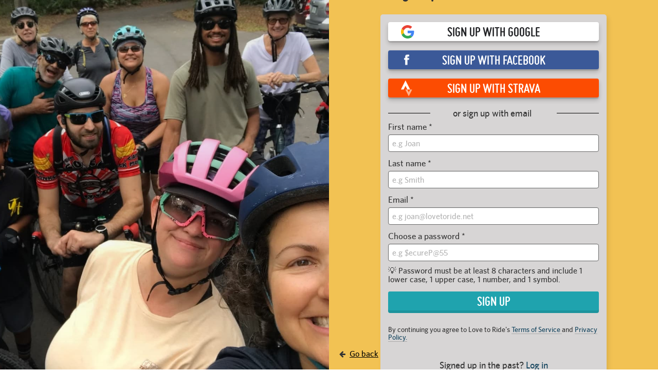

--- FILE ---
content_type: text/html; charset=utf-8
request_url: https://www.lovetoride.net/philly/signups/new
body_size: 11842
content:
<!DOCTYPE html>
<html lang="en-US">
  <head>
      <!-- Google Tag Manager -->
  <script type="text/plain" data-cookiecategory="analytics">(function(w,d,s,l,i){w[l]=w[l]||[];w[l].push({'gtm.start':
          new Date().getTime(),event:'gtm.js'});var f=d.getElementsByTagName(s)[0],
      j=d.createElement(s),dl=l!='dataLayer'?'&l='+l:'';j.async=true;j.src=
      'https://www.googletagmanager.com/gtm.js?id='+i+dl;f.parentNode.insertBefore(j,f);
  })(window,document,'script','dataLayer','GTM-KDHP399');</script>
  <!-- End Google Tag Manager -->

    <script type="application/ld+json">
  {
    "@context": "https://schema.org",
    "@type": "SoftwareApplication",
    "name": "Love to Ride",
    "alternateName": ["Love to Ride UK", "Love to Ride USA", "lovetoride.net"],
    "url": "https://www.lovetoride.net/",
    "operatingSystem": "Web",
    "applicationCategory": ["HealthApplication", "SportsApplication", "SocialNetworkingApplication", "LifestyleApplication"]
  }
</script>

    <meta name="google-site-verification" content="JAlRRure2eGOK17DhIymINQyMqlPDBy9zqrcNmR3qyI" />
    <meta charset="utf-8">
    <title>Register : Love to Ride</title>
    <meta property="og:site_name" content="Love to Ride" >
    <meta name="csrf-param" content="authenticity_token" />
<meta name="csrf-token" content="D2ttR40H_i8y7-f7BOnC07LTu4fkVoPj54SrAbnYObNyfAyc7GVvvf4dsvj4jepMZELDwaONtoet1r1HQZs3Aw" />
    <link rel="canonical" href="http://www.lovetoride.net/philly/signups/new" />
      <meta property="og:url" content="https://www.lovetoride.net/philly?locale=en-US" >
      <meta property="og:title" content="Love to Ride">
      <meta property="og:type" content="website">
      <meta property="og:image" content="https://www.lovetoride.net/assets/home/welcome-banner-a6b8424d20a5a058455b3fbfe8ed2069f0eaf7183b1fd65df2f9f6a729b050ab.png">
      <meta property="og:description" content="Love to Ride is all about getting more people enjoying and discovering how easy and fun riding a bike can be. Whether you ride all the time, or you&#39;re new to riding, join the Love to Ride community, help grow cycling, make our neighborhoods more bike friendly, have some fun with your friends and win some great prizes.">
    <link rel="stylesheet" href="/assets/application-16ff65942171b4e6afa8b50c399a672e3e827bf99db4b0992a2e180f68dc7872.css" media="all" />
    <script src="/assets/application-a9f69fa916d11147966ec3834eeb7eb42b7e411226eaeb28575eff1d71754a44.js"></script>
    <script src="/packs/js/application-7483862ebbbe85ef3241.js"></script>
    <script src="/assets/modernizr-10228060addb753951456c3cb99abcf21af6570b2cf87c6f4523a45ca5e3755d.js"></script>
    <!-- CookieConsent -->
    <script type="text/javascript">
  window.addEventListener('load', function() {
    // obtain plugin

    var cc = initCookieConsent();

      // run plugin with your configuration
      cc.run({
        current_lang: 'en',
        autoclear_cookies: true,                   // default: false
        page_scripts: true,                        // default: false
        // mode: 'opt-in'                          // default: 'opt-in'; value: 'opt-in' or 'opt-out'
        // delay: 0,                               // default: 0
        // auto_language: null                     // default: null; could also be 'browser' or 'document'
        // autorun: true,                          // default: true
        // force_consent: false,                   // default: false
        // hide_from_bots: false,                  // default: false
        // remove_cookie_tables: false             // default: false
        // cookie_name: 'cc_cookie',               // default: 'cc_cookie'
        // cookie_expiration: 182,                 // default: 182 (days)
        // cookie_necessary_only_expiration: 182   // default: disabled
        // cookie_domain: location.hostname,       // default: current domain
        // cookie_path: '/',                       // default: root
        // cookie_same_site: 'Lax',                // default: 'Lax'
        // use_rfc_cookie: false,                  // default: false
        // revision: 0,                            // default: 0

        onFirstAction: function (user_preferences, cookie) {
          // callback triggered only once
        },

        onAccept: function (cookie) {
          // ...
          $.publish('cookies:accepted', cookie);
        },

        onChange: function (cookie, changed_preferences) {
          // ...
        },

        languages: {
          'en': {
            consent_modal: {
              title: 'We use cookies',
              description: 'Cookies make your experience of Love to Ride better. <button type="button" data-cc="c-settings" class="cc-link">Edit preferences</button>',
              primary_btn: {
                text: 'OK',
                role: 'accept_all'              // 'accept_selected' or 'accept_all'
              },
              secondary_btn: {
                text: 'Reject',
                role: 'accept_necessary'        // 'settings' or 'accept_necessary'
              }
            },
            settings_modal: {
              title: 'Cookie preferences',
              save_settings_btn: 'Save settings',
              accept_all_btn: 'Accept all',
              reject_all_btn: 'Reject all',
              close_btn_label: 'Close',
              cookie_table_headers: [
                {col1: 'Name'},
                {col2: 'Domain'},
                {col3: 'Description'}
              ],
              blocks: [
                {
                  title: 'Cookie usage 📢',
                  description: 'I use cookies to ensure the basic functionalities of the website and to enhance your online experience. You can choose for each category to opt-in/out whenever you want. For more details relative to cookies and other sensitive data please read the full <a href="/mysite/pages/privacy_policy" class="cc-link" target="_blank">privacy policy</a>.'
                }, {
                  title: 'Strictly necessary cookies',
                  description: 'These cookies are essential for the proper functioning of my website. Without these cookies the website would not work properly',
                  toggle: {
                    value: 'necessary',
                    enabled: true,
                    readonly: true          // cookie categories with readonly=true are all treated as "necessary cookies"
                  },
                  cookie_table: [
                    {
                      col1: 'session_token',
                      col2: 'lovetoride.net',
                      col3: "Session information",
                      is_regex: false
                    },                    {
                      col1: '_challenge_session',
                      col2: 'lovetoride.net',
                      col3: "Stateful information about your visit.",
                      is_regex: false
                    },
                    {
                      col1: '_GRECAPTCHA',
                      col2: 'Google Recaptcha',
                      col3: "Preventing signups from bots.",
                      is_regex: false
                    },
                  ]
                }, {
                  title: 'Performance and Analytics cookies',
                  description: 'These cookies allow the website to remember the choices you have made in the past',
                  toggle: {
                    value: 'analytics',     // your cookie category
                    enabled: false,
                    readonly: false
                  },
                  cookie_table: [             // list of all expected cookies
                    {
                      col1: '^_ga',       // match all cookies starting with "_ga"
                      col2: 'google.com',
                      col3: "Google Analytics - used to store anonymized statistics.",
                      is_regex: true
                    },
                    {
                      col1: '_gid',
                      col2: 'google.com',
                      col3: "Google Analytics - used to store and count pageviews.",
                      is_regex: false
                    },
                    {
                      col1: '_gat_.*',
                      col2: 'google.com',
                      col3: "Google Analytics - used to read and filter requests from bots.",
                      is_regex: true
                    },
                    {
                      col1: '_ga_.*',
                      col2: 'google.com',
                      col3: "Google Analytics - used to store and count pageviews.",
                      is_regex: true
                    },
                    {
                      col1: 'li_fat_id',
                      col2: 'linkedin.com',
                      col3: "LinkedIn - conversion tracking and retargeting analytics, only on one site.",
                      is_regex: false
                    },
                    {
                      col1: '_fbp',
                      col2: 'facebook.com',
                      col3: "Facebook - used to store and track visits across websites.",
                      is_regex: false
                    },
                    {
                      col1: 'fs_session_id',
                      col2: 'fullstory.com',
                      col3: "FullStory - used to identify users&#39; journeys through some parts of the site.",
                      is_regex: false
                    },
                    {
                      col1: '_hj.*',
                      col2: 'hotjar.com',
                      col3: "HotJar - used to identify users&#39; journeys through some parts of the site.",
                      is_regex: true
                    },
                    {
                      col1: 'intercom-(session|device-id)-.*',
                      col2: 'intercom.com',
                      col3: "Intercom - used to provide support and interact with users via chat and email.",
                      is_regex: true
                    },
                    {
                      col1: 'ph_phc_.*_posthog',
                      col2: 'posthog.com',
                      col3: "PostHog - used to A/B test changes in user experience.",
                      is_regex: true
                    },

                  ]
                }, {
                  title: 'More information',
                  description: 'For any queries in relation to our policy on cookies and your choices, please <a class="cc-link" href="/mysite/pages/contact_us" target="_blank">contact us</a>.',
                }
              ]
            }
          }
        }
      });
  });
</script>

    <!-- End CookieConsent -->
    <!--ReCaptcha-->
    <script type="text/javascript" data-cookiecategory="necessary" src="https://www.google.com/recaptcha/api.js?onload=reCaptchaCallback&render=explicit&hl=en"></script>
    <link rel="icon" type="image/x-icon" href="/assets/favicon-64ebda277135acac2d20cf7c4ba42e8fc06fd4425731d078112125d942789970.ico" />
    <meta name="description" content="">
    <meta name="author" content="">
    <meta name="viewport" content="width=device-width, initial-scale=1, shrink-to-fit=no, maximum-scale=1">
    <!-- Le HTML5 shim, for IE6-8 support of HTML elements -->
    <!--[if lt IE 9]>
      <script src="//html5shim.googlecode.com/svn/trunk/html5.js"></script>
    <![endif]-->
    <!-- HTML5 Shim and Respond.js IE8 support of HTML5 elements and media queries -->
    <!-- WARNING: Respond.js doesn't work if you view the page via file:// -->
    <!--[if lt IE 9]>
      <script src="//oss.maxcdn.com/libs/html5shiv/3.7.0/html5shiv.js"></script>
      <script src="//oss.maxcdn.com/libs/respond.js/1.4.2/respond.min.js"></script>
    <![endif]-->
    <script>
      /* grunticon Stylesheet Loader | https://github.com/filamentgroup/grunticon | (c) 2012 Scott Jehl, Filament Group, Inc. | MIT license. */
      window.grunticon=function(e){if(e&&3===e.length){var t=window,n=!(!t.document.createElementNS||!t.document.createElementNS("http://www.w3.org/2000/svg","svg").createSVGRect||!document.implementation.hasFeature("http://www.w3.org/TR/SVG11/feature#Image","1.1")||window.opera&&-1===navigator.userAgent.indexOf("Chrome")),o=function(o){var r=t.document.createElement("link"),a=t.document.getElementsByTagName("script")[0];r.rel="stylesheet",r.href=e[o&&n?0:o?1:2],a.parentNode.insertBefore(r,a)},r=new t.Image;r.onerror=function(){o(!1)},r.onload=function(){o(1===r.width&&1===r.height)},r.src="[data-uri]"}};
      grunticon( [ '/assets/icons.data.svg-b4413a882b88dcbb7b2d4ee8509767e5a274f4227bf78a11d6fb4644aaabc3d1.css', '/assets/icons.data.png-2ca5e0a438f33d35c11c316135c9092732655e51f7899c393e00415cce85eac8.css', '/assets/icons.fallback-981b18dd136c88b8ad7235cda9cd3911c8286f154c64a7ef546aad9d5b381687.css' ] );
    </script>
    <noscript><link rel="stylesheet" href="/assets/icons.fallback-981b18dd136c88b8ad7235cda9cd3911c8286f154c64a7ef546aad9d5b381687.css" /></noscript>
    <!--[if lt IE 8]>
      <link href="/css/bootstrap-ie7.css" rel="stylesheet">
    <![endif]-->
    <script type="text/javascript" charset="utf-8">
      if (!window.console) window.console = {};
      if (!window.console.log) window.console.log = function () { };

      jQuery(function() {
        $('.expandable').hide();
        $('.expander').click(function (evt) {
          evt.preventDefault();
          $(evt.currentTarget).toggleClass("open");
          $(evt.currentTarget.rel).toggle();
          });

        var expanded = $.getUrlVar('expanded');
        if(typeof expanded === 'undefined' ){
          $('.expander.default-open').click();
        }else{
          $( "#" + expanded ).toggle();
        }

          window.mobileDevice = false;
      });
    </script>
      <script src="//maps.googleapis.com/maps/api/js?libraries=places,geometry&key=AIzaSyB4GXYrpujXdfVIIxs5esyX-dTG0UUZiVE"></script>
        <script async type="text/plain" data-cookiecategory="analytics" src="https://www.googletagmanager.com/gtag/js?id=UA-53593600-1"></script>
    <script type="text/plain" data-cookiecategory="analytics">
      window.dataLayer = window.dataLayer || [];
      function gtag(){dataLayer.push(arguments);}
      gtag('js', new Date());

      gtag('config', 'UA-53593600-1');
    </script>

    <script async type="text/plain" data-cookiecategory="analytics" src="https://www.googletagmanager.com/gtag/js?id=UA-64361926-1"></script>
    <script type="text/plain" data-cookiecategory="analytics">
      window.dataLayer = window.dataLayer || [];
      function gtag(){dataLayer.push(arguments);}
      gtag('js', new Date());

      gtag('config', 'UA-64361926-1');
    </script>




		<!-- Global site tag (gtag.js) - Google Analytics -->
		<script async src="https://www.googletagmanager.com/gtag/js?id=G-V25GGKQ6EB" type="text/plain" data-cookiecategory="analytics"></script>
		<script type="text/plain" data-cookiecategory="analytics">window.dataLayer = window.dataLayer || [];function gtag(){dataLayer.push(arguments);}gtag('js', new Date());gtag('config', 'G-V25GGKQ6EB', {'anonymize_ip': true});</script>




    <!-- Hotjar Tracking Code for www.lovetoride.net --><script type="text/plain" data-cookiecategory="analytics">(function(h,o,t,j,a,r){h.hj=h.hj||function(){(h.hj.q=h.hj.q||[]).push(arguments)};h._hjSettings={hjid:2575250,hjsv:6};a=o.getElementsByTagName('head')[0];r=o.createElement('script');r.async=1;r.src=t+h._hjSettings.hjid+j+h._hjSettings.hjsv;a.appendChild(r);})(window,document,'https://static.hotjar.com/c/hotjar-','.js?sv=');</script>

    <!--[if lte IE 8]>
      <style>
        input {
          font-family: Arial;
        }
      </style>
    <![endif]-->
      <script>
        !function(t,e){var o,n,p,r;e.__SV||(window.posthog=e,e._i=[],e.init=function(i,s,a){function g(t,e){var o=e.split(".");2==o.length&&(t=t[o[0]],e=o[1]),t[e]=function(){t.push([e].concat(Array.prototype.slice.call(arguments,0)))}}(p=t.createElement("script")).type="text/javascript",p.async=!0,p.src=s.api_host+"/static/array.js",(r=t.getElementsByTagName("script")[0]).parentNode.insertBefore(p,r);var u=e;for(void 0!==a?u=e[a]=[]:a="posthog",u.people=u.people||[],u.toString=function(t){var e="posthog";return"posthog"!==a&&(e+="."+a),t||(e+=" (stub)"),e},u.people.toString=function(){return u.toString(1)+".people (stub)"},o="capture identify alias people.set people.set_once set_config register register_once unregister opt_out_capturing has_opted_out_capturing opt_in_capturing reset isFeatureEnabled onFeatureFlags getFeatureFlag getFeatureFlagPayload reloadFeatureFlags group updateEarlyAccessFeatureEnrollment getEarlyAccessFeatures getActiveMatchingSurveys getSurveys onSessionId".split(" "),n=0;n<o.length;n++)g(u,o[n]);e._i.push([i,s,a])},e.__SV=1)}(document,window.posthog||[]);
        posthog.init('phc_qmcJKVEftlI4UWy1jZitmWKxqC6OSlj27nJ6DifcATa',{api_host:'https://eu.posthog.com'})
      </script>
    <style>


</style>
      <script type="text/plain" data-cookiecategory="analytics">
  window.fbAsyncInit = function() {
    FB.init({
      appId      : "250741050565887",
      xfbml      : true,
      version    : 'v13.0'
    });
    FB.AppEvents.logPageView();
  };

  (function(d, s, id){
     var js, fjs = d.getElementsByTagName(s)[0];
     if (d.getElementById(id)) {return;}
     js = d.createElement(s); js.id = id;
     js.src = "https://connect.facebook.net/en_US/sdk.js";
     fjs.parentNode.insertBefore(js, fjs);
   }(document, 'script', 'facebook-jssdk'));
</script>

      
      
        <!-- Facebook Pixel Code -->
  <script type="text/plain" data-cookiecategory="analytics">
    !function(f,b,e,v,n,t,s){if(f.fbq)return;n=f.fbq=function(){n.callMethod?
      n.callMethod.apply(n,arguments):n.queue.push(arguments)};if(!f._fbq)f._fbq=n;
      n.push=n;n.loaded=!0;n.version='2.0';n.queue=[];t=b.createElement(e);t.async=!0;
      t.src=v;s=b.getElementsByTagName(e)[0];s.parentNode.insertBefore(t,s)}(window,
      document,'script','//connect.facebook.net/en_US/fbevents.js');
    // Insert Your Facebook Pixel ID below.
    fbq('init', '266236350562565');
      fbq('track', 'PageView');
  </script>
  <!-- Insert Your Facebook Pixel ID below. -->
  <noscript><img height="1" width="1" style="display:none" role=presentation alt=''
                 src="https://www.facebook.com/tr?id=266236350562565&amp;ev=PageView&amp;noscript=1"
  /></noscript>
  <!-- End Facebook Pixel Code -->

      
      <script type="text/javascript" charset="utf-8">
    var reCaptchaCallback = function() {
      grecaptcha.render('recaptcha_widget1',
        {'sitekey' : '6LcTPBETAAAAAO0_cvDqwMLo9M5B_oU-9Rppk_dG',
          'callback' : window.reCaptchaValidated
        }
      )
    };

    document.addEventListener('DOMContentLoaded', function() {
      const banner = document.querySelector('.view-spy-header-container');
      const ta = document.querySelector('.flash-messages.targeted-announcement');
      const navigation = document.querySelector('#js-main-nav');
      banner.style.display = 'none';
      ta.style.display = 'none';
      navigation.style.display = 'none';
    });
  </script>

    <!--  Tooltips!-->
    
    <!--  End Tooltips!-->
  </head>
  <body class="site philly root-usa   container-responsive
">
        <!-- Google Tag Manager (noscript) -->
    <noscript><iframe src="https://www.googletagmanager.com/ns.html?id=GTM-KDHP399"
                      height="0" width="0" style="display:none;visibility:hidden"></iframe></noscript>
    <!-- End Google Tag Manager (noscript) -->

      <!-- Site Overlay -->
      <div class="site-overlay"></div>
      <!-- Your Content -->
        <div class="view-spy-header-container">
      <style>
  .uploaded-site-banner-container { background-color: #fff; }
      .uploaded-site-banner {
          position: relative;
      }

      .uploaded-site-banner-container .uploaded-site-banner .name {
          position: absolute;
          font-family: "misobold";
          text-transform: uppercase;
      }

      .uploaded-site-banner-container .uploaded-site-banner .name {
        display: inline-block;
        font-size: 50px;
        top: 1.25em;
        left: 0.85em;
        color: #3C3A47;
      }

  	@media (max-width: 1200px) {
  		.uploaded-site-banner-container .uploaded-site-banner .name {
  			font-size: 40px;
  			top: 1.35em;
  			left: 0.85em;
  			color: #3C3A47;
  		}
  	}

  	@media (max-width: 992px) {
  		.uploaded-site-banner-container .uploaded-site-banner .name {
  			font-size: 28px;
  			top: 1.55em;
  			left: 1em;
  			color: #3C3A47;
  		}
  	}

  	@media (max-width: 767px) {
  		.uploaded-site-banner-container .uploaded-site-banner .name {
          font-size: 17px;
  			top: 1.2em;
  			left: 0.8em;
  			color: #3C3A47;
  		}
        .uploaded-site-banner > a > img {
            /*display: none;*/
        }


  	}
</style>
<div class="uploaded-site-banner-container">
  <div class="container p-0">
    <div class="uploaded-site-banner">
        <span class="name">Philadelphia</span>
      <a class="custom-logo" href="https://www.lovetoride.net/philly?locale=en-US">
        <img alt="Philadelphia" src="https://challenge-assets-production.s3.amazonaws.com/uploads/site/banner/714/BIKETOBER_25_Web_banner.png" />
</a>      
    </div>
  </div>
</div>

</div>
      <div scope="layout header navigation" class="main-nav" id="js-main-nav" data-controller="navigation" data-action="resize@window-&gt;navigation#resize pageshow@window-&gt;navigation#load">
  <div class="container">
      <button type="button" class="navbar-toggle menu-btn" >
        <span class="sr-only">Toggle navigation</span>
        <span class="icon-bar"></span>
        <span class="icon-bar"></span>
        <span class="icon-bar"></span>
      </button>
      <ul class="nav navbar-nav visible-xs">
        <li class="pull-right">
          <a class="btn-ltr btn-ltr--push btn-ltr--secondary btn-signup" href="/philly/signups/new?locale=en-US">
            SIGN UP NOW
</a>        </li>
        <li class=" pull-right">
          <a class="login-link btn-ltr btn-ltr--push btn-ltr--secondary btn-login" href="/philly/user_sessions/new?locale=en-US">
            LOG IN
</a>        </li>
      </ul>
    <div class="collapse navbar-collapse" id="main-nav-menu" data-navigation-target="menu">
      <ul class="nav navbar-nav ">
            <li class="first ">
              <a href="https://www.lovetoride.net/philly?locale=en-US">
                Home
</a>            </li>
            <li class="nav-learn ">
              <a href="/philly/pages/info?locale=en-US&amp;page=3_tips">
                LEARN
</a>            </li>
            <li class="nav-my-profile ">
              <a href="/philly/stories?locale=en-US">
                Social
</a>            </li>
            <li class="">
              <a href="/philly/pages/current-challenge?locale=en-US">
                Winter Wheelers 2025
</a>            </li>
            <li class="">
              <a href="/philly/event_results?locale=en-US">
                Leaderboards
</a>            </li>
            <li class="nav-app ">
              <a href="/philly/pages/ltr-app?locale=en-US">
                App &amp; Map
</a>            </li>
            <li class="">
              <a href="/philly/pages/info?locale=en-US">
                Info
</a>            </li>
          <li class="pull-right">
            <a class="btn-ltr btn-ltr--push btn-ltr--secondary btn-signup" href="/philly/signups/new?locale=en-US">
              SIGN UP NOW
</a>          </li>
          <li class=" pull-right">
            <a class="login-link btn-ltr btn-ltr--push btn-ltr--secondary btn-login" href="/philly/user_sessions/new?locale=en-US">
              LOG IN
</a>          </li>
      </ul>
    </div>
  </div>
</div>  <script type="text/plain" data-cookiecategory="analytics">
    $(document).ready(function() {
      $('#profile-avatar').click(function(event){
        ga('universalTracker.send', 'event', 'Nav Profile', 'Avatar click');
      });

      $('#profile-name').click(function(event){
        ga('universalTracker.send', 'event', 'Nav Profile', 'User name click');
      });

      $('#my-profile').click(function(event){
        ga('universalTracker.send', 'event', 'Nav Profile', 'My Profile click');
      });
    });
  </script>

    
    <!-- mockup -->
    <div class="flash-messages hidden targeted-announcement">
      <div class="alert alert-info">
        <div class="container">
          <div class="question-container"></div>
          <a href="#" class="dismiss-btn"><i class="icon-dismiss size-md"></i></a>
          <!--
          <i class="ltr-icon-bulb"></i> Don’t forget - tomorrow is the last day for logging trips! <a href="#">Log your trip now</a>
          -->
        </div>
      </div>
    </div>
    <!-- end of mockup -->
          <div class="alerts">
      </div>

    
      <div class="main   no-container
">
        <div class="container">
          <div id="js-signup-experiment-new">
    <style>
    .jumbotron1 {
      background-image: linear-gradient(rgba(0, 0, 0, 0.1), rgba(0, 0, 0, 0)),
        url(https://challenge-assets-production.s3.amazonaws.com/uploads/redactor_picture/image/15851/7-reasons-biketober.jpg);
      border-radius: 0 !important;
    }


      .jumbotron1 + .jumbotron-signup {
      background: linear-gradient(
          0deg,
          rgba(237, 178, 68, 0.91),
          rgba(237, 178, 68, 0.91)
        ),
        url(https://challenge-assets-production.s3.amazonaws.com/uploads/redactor_picture/image/15851/7-reasons-biketober.jpg);

    }

     @media (max-width: 1181px) {
     .jumbotron1 {
      background-image: linear-gradient(rgba(255, 255, 255, 0.7), rgba(0, 0, 0, 0)),
        url(https://challenge-assets-production.s3.amazonaws.com/uploads/redactor_picture/image/15851/7-reasons-biketober.jpg);
      border-radius: 0 !important;
    }


      .jumbotron1 + .jumbotron-signup {
      background: linear-gradient(
          0deg,
          rgba(237, 178, 68, 0.91),
          rgba(237, 178, 68, 0.91)
        ),
        url(https://challenge-assets-production.s3.amazonaws.com/uploads/redactor_picture/image/15851/7-reasons-biketober.jpg);

    }
      }

    html, body, .main, .container, #js-signup-experiment-new {
      height: 99%;
      margin-bottom: 0;
    }
  </style>
<section class="visitor-hero visitor-hero2 visitor-hero2--login">
  <div class="jumbotron jumbotron1"></div>
  <div class="row signin-forms-container-new-signups signin-forms-container-new-signups--login" scope="signup">
    <span class="btn-back-home">
      <i class="fa fa-arrow-left signup-go-back" aria-hidden="true"></i>
      <a scope="quick_signup" class="signup-go-back" href="javascript:history.back()">Go back</a>
    </span>
    <div>
      <h1 class="section-header sign-up-header" id="signup-heading">
        Sign up to Love to Ride for free
      </h1>
      <div class="signup-form-container-new signup-form-container-new--new-signup" data-controller="signup-form-validate">
        <div class="">
          <form class="simple_form new_signup_form" id="new_user_signup_form" novalidate="novalidate" action="/philly/signups?locale=en-US" accept-charset="UTF-8" method="post"><input type="hidden" name="authenticity_token" value="n4gnx9oqokafBtpLyiTjaXTNxRkzjj9GfYVkzId3zeygaf1XLiHuiThsF5Fir9ZwRHi5SmHK2vuE-He_0gqWXA" autocomplete="off" />
          <div class="p-0 sign-up-box">
              <a alt="Sign up with Google" data-id="google" id="js-google-signup-new" class="btn btn-push btn-block btn btn-primary btn-google reg-bottom app-signin" href="">Sign up with Google</a>
              <a alt="Sign up with Facebook" data-id="facebook" id="js-facebook-signup-new" class="btn btn-push btn-block btn btn-primary btn-facebook reg-bottom app-signin" href="">Sign up with Facebook</a>
              <a alt="Sign up with Strava" data-id="strava" id="js-strava-signup-new" class="btn btn-push btn-block btn btn-primary btn-strava app-signin reg-bottom" href="">Sign up with Strava</a>
            <div class="signup-form-or signup-form-or--new-signup-form">
              <span class="signup-form-or__line"></span>
              <span class="signup-form-or__text">
                or sign up with email
              </span>
              <span class="signup-form-or__line"></span>
            </div>
            <div class="row signin-forms-container-row quick-signup-form quick-signup-form--new-signup-form" scope="quick_signup">
            <div class="signup-first-name-last">
              <div class="form-group string required signup_form_firstname"><label class="string required" for="firstname_new">First name <abbr title="required">*</abbr></label><input class="form-control string required" id="firstname_new" maxlength="35" data-signup-form-validate-target="firstName" data-action="input-&gt;signup-form-validate#validateForm" required="required" aria-required="true" placeholder="e.g Joan" size="35" type="text" name="signup_form[firstname]" /></div>
              <div class="form-group string required signup_form_lastname"><label class="string required" for="lastname_new">Last name <abbr title="required">*</abbr></label><input class="form-control string required" id="lastname_new" data-signup-form-validate-target="lastName" data-action="input-&gt;signup-form-validate#validateForm" required="required" aria-required="true" placeholder="e.g Smith" type="text" name="signup_form[lastname]" /></div>
            </div>
            <div class="signup-first-name-last">
              <div class="form-group email required signup_form_email"><label class="email required" for="email_new">Email <abbr title="required">*</abbr></label><input class="form-control string email required" id="email_new" data-signup-form-validate-target="email" data-action="input-&gt;signup-form-validate#validateForm" required="required" aria-required="true" placeholder="e.g joan@lovetoride.net" type="email" name="signup_form[email]" /></div>
              <div class="form-group password required signup_form_password"><label class="password required" for="password_new">Choose a password <abbr title="required">*</abbr></label><input class="form-control password required" id="password_new" data-signup-form-validate-target="password" data-action="input-&gt;signup-form-validate#validateForm" required="required" aria-required="true" placeholder="e.g $ecureP@55" type="password" name="signup_form[password]" /></div>
            </div>
            <p class="signin-forms-container-password-hint signin-forms-container-password-hint--sign-up-new" data-signup-form-validate-target="passwordHint">
              💡 Password must be at least 8 characters and include 1 lower case, 1 upper case, 1 number, and 1 symbol.
            </p>
            <p class="signin-forms-container-password-hint signin-forms-container-password-hint--mobile-app" style="display: none"
             data-signup-form-validate-target="passwordOk">
              ✅ Password looks good!
            </p>
            <div id="recaptcha_widget1" style="margin-bottom: 15px; display: none" class="recaptcha-mobile-app" data-signup-form-validate-target="recapt"></div>
            <input type="submit" name="commit" value="Sign Up" class="btn btn-push btn-block sign-up-2023" id="js-sign-up-button-new" data-signup-form-validate-target="signUpButton" data-action="input-&gt;signup-form-validate#validateForm" data-disable-with="Sign Up" />
            <span class="singup__hover-message-inputs" data-signup-form-validate-target="hoverMessage">
              Almost there! Fill out all the fields to get rolling.
            </span>
            <p class="signin-forms-terms" data-signup-form-validate-target="terms">
              By continuing you agree to Love to Ride&#39;s
              <a target="_blank" href="/uk/pages/terms_of_service?locale=en-GB">
                Terms of Service
              </a>
              and
              <a target="_blank" href="/uk/pages/privacy_policy?locale=en-GB">
                Privacy Policy.
              </a>
            </p>
            <p class='align-center signup-login'>
              Signed up in the past?
              <a href="/philly/user_sessions/new?locale=en-US">Log in</a>
            </p>
</div>        </div>
</form></div>  </div>
</section>

</div>
<script type="text/javascript" charset="utf-8">
  jQuery(function(){
    new SignupController({ el: $('.signup-form-container-new') });
    new TermsOfServiceModal({
      el: $('.signup-form-container-new'),
      strings: {
        terms_and_conditions: "By registering on Love to Ride you agree to the \u003ca target=\"_blank\" href=\"/philly/pages/terms_of_service?locale=en-US\"\u003eTerms of Service\u003c/a\u003e and \u003ca target=\"_blank\" href=\"/philly/pages/privacy_policy?locale=en-US\"\u003ePrivacy Policy\u003c/a\u003e.",
        agree: 'Agree and continue',
        email_label: 'What is your email?',
        email_url: '/philly/pre_signups.json?locale=en-US',
        email_placeholder: 'Type in your email and hit enter',
        adult_label: 'I am at least 13 years old',
        site_subdomain: 'philly',
        authenticity_token: 'o0jgRrz-4EkUgqE3EPzZ8C_PIqwJ9L_iD1-3-FNRjd7eX4Gd3Zxx29hw9DTsmPFv-V5a6k4vioZFDaG-qxKDbg'
      }
    });
  })
</script>

          <br />
              
        </div>
      </div>
    <!-- end of mockup -->
    <footer scope="footer">
      </div>
</footer>    
  </div>
  <!-- Pushy Mobile Menu -->
  <nav class="pushy pushy-left sidemenu">
  <ul class="sidemenu__nav">
        <li class="sidemenu__nav__item first ">
          <a href="https://www.lovetoride.net/philly?locale=en-US">
            Home
</a>        </li>
        <li class="sidemenu__nav__item nav-learn ">
          <a href="/philly/pages/info?locale=en-US&amp;page=3_tips">
            LEARN
</a>        </li>
        <li class="sidemenu__nav__item nav-my-profile ">
          <a href="/philly/stories?locale=en-US">
            Social
</a>        </li>
        <li class="sidemenu__nav__item ">
          <a href="/philly/pages/current-challenge?locale=en-US">
            Winter Wheelers 2025
</a>        </li>
        <li class="sidemenu__nav__item ">
          <a href="/philly/event_results?locale=en-US">
            Leaderboards
</a>        </li>
        <li class="sidemenu__nav__item nav-app ">
          <a href="/philly/pages/ltr-app?locale=en-US">
            App &amp; Map
</a>        </li>
        <li class="sidemenu__nav__item ">
          <a href="/philly/pages/info?locale=en-US">
            Info
</a>        </li>
  </ul>
  <ul class="sidemenu__nav sidemenu__nav--user">
  </ul>
</nav>

  
  
  <div id='event_signup_modal_container'></div>
</body>
<script type="text/javascript" charset="utf-8">
  jQuery(function() {
      new AnnouncementsController({"url":"/philly/announcements?locale=en-US"});

      new TargetedAnnouncementsController({
        el: $('.sidebar-targeted-announcements-container'),
        url: '/philly/targeted_announcements?locale=en-US'
      });


      new InviteFriendsController({
        el: $("body"),
        email_share_url: "",
        twitter_share_url: "",
        facebook_share_url: '',
        current_site: 'philly',
        strings: {
          authenticity_token: 'E0CbOB5_k1aQPorfZs0OK02bBgyoi9EIb70zkb1ZJSJuV_rjfx0CxFzM39yaqSa0mwp-Su9Q5Gwl7yXXRRorkg',
          twitter_lang: 'en',
          twitter_share_text: "Let's get more people riding! Join Winter Wheelers 2025 - the online community for getting more people enjoying riding.",
          modal_title: "Invite your friends to Love to Ride",
          email_label: "Email addresses of your friends separated by commas",
          or_copy_and_paste: "OR copy and paste the text below and send it from your email",
          message_label: "Message",
          send: "Send",
          thanks: "Thanks for sharing :)",
          email_sent: "We have sent an email to your friend.",
          click_here: "Click here",
          to_invite_another: "if you want to invite another friend",
          email_subject: " wants you to join their team on Love to Ride",
          email_share_text: "Riding is awesome! Join Winter Wheelers 2025 and let’s get more people enjoying the freedom of two wheels. More info here: https://www.lovetoride.net/philly?locale=en-US",
          email_placeholder: "friend1@email.com, friend2@email.com, friend3@email.com"
        }
      });


    new TopbarController({
      el: $('#topbar')
    });

    window.setTimeout(function() {
      $('.alert-success-dismiss').slideUp();
    }, 10000);

    $('.modal').on('shown.bs.modal', function (e) {
      $(e.currentTarget).focus();
    })

    $('.disable-on-submit').submit(function(){
      $(this).find("[type='submit']").attr('disabled', true);
    })

  });
</script>
</html>


--- FILE ---
content_type: text/html; charset=utf-8
request_url: https://www.google.com/recaptcha/api2/anchor?ar=1&k=6LcTPBETAAAAAO0_cvDqwMLo9M5B_oU-9Rppk_dG&co=aHR0cHM6Ly93d3cubG92ZXRvcmlkZS5uZXQ6NDQz&hl=en&v=TkacYOdEJbdB_JjX802TMer9&size=normal&anchor-ms=20000&execute-ms=15000&cb=hwcgvtcbj6sv
body_size: 45917
content:
<!DOCTYPE HTML><html dir="ltr" lang="en"><head><meta http-equiv="Content-Type" content="text/html; charset=UTF-8">
<meta http-equiv="X-UA-Compatible" content="IE=edge">
<title>reCAPTCHA</title>
<style type="text/css">
/* cyrillic-ext */
@font-face {
  font-family: 'Roboto';
  font-style: normal;
  font-weight: 400;
  src: url(//fonts.gstatic.com/s/roboto/v18/KFOmCnqEu92Fr1Mu72xKKTU1Kvnz.woff2) format('woff2');
  unicode-range: U+0460-052F, U+1C80-1C8A, U+20B4, U+2DE0-2DFF, U+A640-A69F, U+FE2E-FE2F;
}
/* cyrillic */
@font-face {
  font-family: 'Roboto';
  font-style: normal;
  font-weight: 400;
  src: url(//fonts.gstatic.com/s/roboto/v18/KFOmCnqEu92Fr1Mu5mxKKTU1Kvnz.woff2) format('woff2');
  unicode-range: U+0301, U+0400-045F, U+0490-0491, U+04B0-04B1, U+2116;
}
/* greek-ext */
@font-face {
  font-family: 'Roboto';
  font-style: normal;
  font-weight: 400;
  src: url(//fonts.gstatic.com/s/roboto/v18/KFOmCnqEu92Fr1Mu7mxKKTU1Kvnz.woff2) format('woff2');
  unicode-range: U+1F00-1FFF;
}
/* greek */
@font-face {
  font-family: 'Roboto';
  font-style: normal;
  font-weight: 400;
  src: url(//fonts.gstatic.com/s/roboto/v18/KFOmCnqEu92Fr1Mu4WxKKTU1Kvnz.woff2) format('woff2');
  unicode-range: U+0370-0377, U+037A-037F, U+0384-038A, U+038C, U+038E-03A1, U+03A3-03FF;
}
/* vietnamese */
@font-face {
  font-family: 'Roboto';
  font-style: normal;
  font-weight: 400;
  src: url(//fonts.gstatic.com/s/roboto/v18/KFOmCnqEu92Fr1Mu7WxKKTU1Kvnz.woff2) format('woff2');
  unicode-range: U+0102-0103, U+0110-0111, U+0128-0129, U+0168-0169, U+01A0-01A1, U+01AF-01B0, U+0300-0301, U+0303-0304, U+0308-0309, U+0323, U+0329, U+1EA0-1EF9, U+20AB;
}
/* latin-ext */
@font-face {
  font-family: 'Roboto';
  font-style: normal;
  font-weight: 400;
  src: url(//fonts.gstatic.com/s/roboto/v18/KFOmCnqEu92Fr1Mu7GxKKTU1Kvnz.woff2) format('woff2');
  unicode-range: U+0100-02BA, U+02BD-02C5, U+02C7-02CC, U+02CE-02D7, U+02DD-02FF, U+0304, U+0308, U+0329, U+1D00-1DBF, U+1E00-1E9F, U+1EF2-1EFF, U+2020, U+20A0-20AB, U+20AD-20C0, U+2113, U+2C60-2C7F, U+A720-A7FF;
}
/* latin */
@font-face {
  font-family: 'Roboto';
  font-style: normal;
  font-weight: 400;
  src: url(//fonts.gstatic.com/s/roboto/v18/KFOmCnqEu92Fr1Mu4mxKKTU1Kg.woff2) format('woff2');
  unicode-range: U+0000-00FF, U+0131, U+0152-0153, U+02BB-02BC, U+02C6, U+02DA, U+02DC, U+0304, U+0308, U+0329, U+2000-206F, U+20AC, U+2122, U+2191, U+2193, U+2212, U+2215, U+FEFF, U+FFFD;
}
/* cyrillic-ext */
@font-face {
  font-family: 'Roboto';
  font-style: normal;
  font-weight: 500;
  src: url(//fonts.gstatic.com/s/roboto/v18/KFOlCnqEu92Fr1MmEU9fCRc4AMP6lbBP.woff2) format('woff2');
  unicode-range: U+0460-052F, U+1C80-1C8A, U+20B4, U+2DE0-2DFF, U+A640-A69F, U+FE2E-FE2F;
}
/* cyrillic */
@font-face {
  font-family: 'Roboto';
  font-style: normal;
  font-weight: 500;
  src: url(//fonts.gstatic.com/s/roboto/v18/KFOlCnqEu92Fr1MmEU9fABc4AMP6lbBP.woff2) format('woff2');
  unicode-range: U+0301, U+0400-045F, U+0490-0491, U+04B0-04B1, U+2116;
}
/* greek-ext */
@font-face {
  font-family: 'Roboto';
  font-style: normal;
  font-weight: 500;
  src: url(//fonts.gstatic.com/s/roboto/v18/KFOlCnqEu92Fr1MmEU9fCBc4AMP6lbBP.woff2) format('woff2');
  unicode-range: U+1F00-1FFF;
}
/* greek */
@font-face {
  font-family: 'Roboto';
  font-style: normal;
  font-weight: 500;
  src: url(//fonts.gstatic.com/s/roboto/v18/KFOlCnqEu92Fr1MmEU9fBxc4AMP6lbBP.woff2) format('woff2');
  unicode-range: U+0370-0377, U+037A-037F, U+0384-038A, U+038C, U+038E-03A1, U+03A3-03FF;
}
/* vietnamese */
@font-face {
  font-family: 'Roboto';
  font-style: normal;
  font-weight: 500;
  src: url(//fonts.gstatic.com/s/roboto/v18/KFOlCnqEu92Fr1MmEU9fCxc4AMP6lbBP.woff2) format('woff2');
  unicode-range: U+0102-0103, U+0110-0111, U+0128-0129, U+0168-0169, U+01A0-01A1, U+01AF-01B0, U+0300-0301, U+0303-0304, U+0308-0309, U+0323, U+0329, U+1EA0-1EF9, U+20AB;
}
/* latin-ext */
@font-face {
  font-family: 'Roboto';
  font-style: normal;
  font-weight: 500;
  src: url(//fonts.gstatic.com/s/roboto/v18/KFOlCnqEu92Fr1MmEU9fChc4AMP6lbBP.woff2) format('woff2');
  unicode-range: U+0100-02BA, U+02BD-02C5, U+02C7-02CC, U+02CE-02D7, U+02DD-02FF, U+0304, U+0308, U+0329, U+1D00-1DBF, U+1E00-1E9F, U+1EF2-1EFF, U+2020, U+20A0-20AB, U+20AD-20C0, U+2113, U+2C60-2C7F, U+A720-A7FF;
}
/* latin */
@font-face {
  font-family: 'Roboto';
  font-style: normal;
  font-weight: 500;
  src: url(//fonts.gstatic.com/s/roboto/v18/KFOlCnqEu92Fr1MmEU9fBBc4AMP6lQ.woff2) format('woff2');
  unicode-range: U+0000-00FF, U+0131, U+0152-0153, U+02BB-02BC, U+02C6, U+02DA, U+02DC, U+0304, U+0308, U+0329, U+2000-206F, U+20AC, U+2122, U+2191, U+2193, U+2212, U+2215, U+FEFF, U+FFFD;
}
/* cyrillic-ext */
@font-face {
  font-family: 'Roboto';
  font-style: normal;
  font-weight: 900;
  src: url(//fonts.gstatic.com/s/roboto/v18/KFOlCnqEu92Fr1MmYUtfCRc4AMP6lbBP.woff2) format('woff2');
  unicode-range: U+0460-052F, U+1C80-1C8A, U+20B4, U+2DE0-2DFF, U+A640-A69F, U+FE2E-FE2F;
}
/* cyrillic */
@font-face {
  font-family: 'Roboto';
  font-style: normal;
  font-weight: 900;
  src: url(//fonts.gstatic.com/s/roboto/v18/KFOlCnqEu92Fr1MmYUtfABc4AMP6lbBP.woff2) format('woff2');
  unicode-range: U+0301, U+0400-045F, U+0490-0491, U+04B0-04B1, U+2116;
}
/* greek-ext */
@font-face {
  font-family: 'Roboto';
  font-style: normal;
  font-weight: 900;
  src: url(//fonts.gstatic.com/s/roboto/v18/KFOlCnqEu92Fr1MmYUtfCBc4AMP6lbBP.woff2) format('woff2');
  unicode-range: U+1F00-1FFF;
}
/* greek */
@font-face {
  font-family: 'Roboto';
  font-style: normal;
  font-weight: 900;
  src: url(//fonts.gstatic.com/s/roboto/v18/KFOlCnqEu92Fr1MmYUtfBxc4AMP6lbBP.woff2) format('woff2');
  unicode-range: U+0370-0377, U+037A-037F, U+0384-038A, U+038C, U+038E-03A1, U+03A3-03FF;
}
/* vietnamese */
@font-face {
  font-family: 'Roboto';
  font-style: normal;
  font-weight: 900;
  src: url(//fonts.gstatic.com/s/roboto/v18/KFOlCnqEu92Fr1MmYUtfCxc4AMP6lbBP.woff2) format('woff2');
  unicode-range: U+0102-0103, U+0110-0111, U+0128-0129, U+0168-0169, U+01A0-01A1, U+01AF-01B0, U+0300-0301, U+0303-0304, U+0308-0309, U+0323, U+0329, U+1EA0-1EF9, U+20AB;
}
/* latin-ext */
@font-face {
  font-family: 'Roboto';
  font-style: normal;
  font-weight: 900;
  src: url(//fonts.gstatic.com/s/roboto/v18/KFOlCnqEu92Fr1MmYUtfChc4AMP6lbBP.woff2) format('woff2');
  unicode-range: U+0100-02BA, U+02BD-02C5, U+02C7-02CC, U+02CE-02D7, U+02DD-02FF, U+0304, U+0308, U+0329, U+1D00-1DBF, U+1E00-1E9F, U+1EF2-1EFF, U+2020, U+20A0-20AB, U+20AD-20C0, U+2113, U+2C60-2C7F, U+A720-A7FF;
}
/* latin */
@font-face {
  font-family: 'Roboto';
  font-style: normal;
  font-weight: 900;
  src: url(//fonts.gstatic.com/s/roboto/v18/KFOlCnqEu92Fr1MmYUtfBBc4AMP6lQ.woff2) format('woff2');
  unicode-range: U+0000-00FF, U+0131, U+0152-0153, U+02BB-02BC, U+02C6, U+02DA, U+02DC, U+0304, U+0308, U+0329, U+2000-206F, U+20AC, U+2122, U+2191, U+2193, U+2212, U+2215, U+FEFF, U+FFFD;
}

</style>
<link rel="stylesheet" type="text/css" href="https://www.gstatic.com/recaptcha/releases/TkacYOdEJbdB_JjX802TMer9/styles__ltr.css">
<script nonce="i5CjlJc2X0AO4aKj86zGKQ" type="text/javascript">window['__recaptcha_api'] = 'https://www.google.com/recaptcha/api2/';</script>
<script type="text/javascript" src="https://www.gstatic.com/recaptcha/releases/TkacYOdEJbdB_JjX802TMer9/recaptcha__en.js" nonce="i5CjlJc2X0AO4aKj86zGKQ">
      
    </script></head>
<body><div id="rc-anchor-alert" class="rc-anchor-alert"></div>
<input type="hidden" id="recaptcha-token" value="[base64]">
<script type="text/javascript" nonce="i5CjlJc2X0AO4aKj86zGKQ">
      recaptcha.anchor.Main.init("[\x22ainput\x22,[\x22bgdata\x22,\x22\x22,\[base64]/[base64]/[base64]/[base64]/[base64]/[base64]/[base64]/Mzk3OjU0KSksNTQpLFUuaiksVS5vKS5wdXNoKFtlbSxuLFY/[base64]/[base64]/[base64]/[base64]\x22,\[base64]\\u003d\x22,\[base64]/EsOxGGrCkcOFwp9zw6PDhMOww6DDumYUw5fDhMOgw4IUwoLChl5PwqRuD8OxwqTDk8KVHDbDpcOgwrV2W8O/S8OtwofDi0zDvjg+wofDqmZ0w7x5C8KIwq4gC8K+VsOvHUdMw752R8OGeMK3O8K2fcKHdsKpZBNDwq9mwoTCjcO+woHCncOMOsOEUcKsRMKiwqXDiToIDcOlHMK4C8Kmwqsiw6jDpVvClTNSwpBicX/Do3JOVGzCrcKaw7QhwpwUAsOUa8K3w4PCjcKTNk7CpMOzasO/VhMEBMOyeTxyJMOMw7YBw7/DrgrDlyXDlR9jEE8QZcKtwqrDs8K0Uk3DpMKiH8OjCcOxwpPDswgnVD5Awp/DuMOlwpFMw5vDgFDCvTDDhEESwqLCpX/Dlz3Cv1kKw4cUO3lkwr7DmjvCg8OHw4LCthLDosOUAMOPDMKkw4MlVX8Pw4R/wqoyRzjDpHnCt3vDjj/Ciy7CvsK7J8OWw4smwrLDgF7DhcKGwpltwoHDhsOoEHJFNMOZP8KlwokdwqA3w4gmOUfDtwHDmMOuXhzCr8OOY1VGw55XdsK5w445w45rSWAIw4jDvBDDoTPDgsOhAsORJFzDhDlpSsKew6zDm8OHwrLCiDlSOg7DmH7CjMOow53DjjvCozXCtMKcSB7DhHLDnW/DrSDDgHvDmMKYwr48aMKhcUvCim95IBfCm8KMw74+wqgjW8OMwpF2wq/CvcOEw4IRwrbDlMKMw4rCnHjDkx0swr7DhgnCsx8SQ0pzfkkvwo1sZsOAwqF5w5x5woDDoS/DuW9EOjl+w5/[base64]/DlzhswqdGGXDDnxTCmMKFAnBsw4YxYcKHwrgeRsK1w58UNn3ChhTDhBhXw67DncKOw5IIwoJeKAPDncOzw7zDiicqwpTCoArDt8OVCil2w6ZzAcOgw4krD8OkUcKHYMKkwp/DoMKvwpkfPcKqwqk8UxPCoxs7DEPDiVZgTcK5MsOUIgc/w55zwprDrcOpXMOHw6vDrsKOYcOZR8OEbsOqwpzDvlbDjiBeWg8qwr/CmMKxCMO+wozCncKFDmkpfWt9a8OtZW7DtMOIe37Cl2IDS8KFwpHDu8O/[base64]/WFN4GzAFwqYgwqQKw7k4w6/[base64]/DvMK9VTYdf8OkOnxOTcOAZDbCh8K9w5XDlENsNVAqwpXCmMOvw6ZFwp/DpnzChQZvw5bCoCFzwpojZAABb23CnMK3w7zCj8K+w5AgNBfChR1Wwq9XBsKjfcKbwrnCtDInWRbCsVjDlFkZw4Mzw4vDiwlTWl51MMKhw79Ew6NYwqI6w6vDlQbCjzPCpMKvwqfDmzIvRMKCwrnDqTsbbMO7w7DDpsK/w6XDjE7Cn3V2fcOJIcKzM8Kjw4nDscKpKz9awpHCoMOBJUMDOcK7JgPCnkojwqxndWxDTcOpRWPDg2/CgMOAMMO3Z1DClGAmQcKiXMKlw7bCiHRAU8O1wobCisKKw7fDtDtxw4FSGsO+w6szNkzDrBV+OWJpw5EkwrI3X8OiKglQRcKkU2HDq24XT8O0w50Gw5TCn8OCdsKKw4DDgsKSwp07BxfCk8KAw6rChj/[base64]/Dv8KeV8OZK8KDw6JGMcKywrsNwrXCisKCTEFEJ8OkHcOlw63DtkE6wpEVwrXCsSvDoEBzcsKLw5Ynw4UCMULDtsOCc1/DplR9f8KPPCXDuTjCn3XDnU9iFMKeNMKJw5nDpcOqw6HDocOzGsKVw6jDj1rClUXClHZZwpM6w6xJwocrK8ORw7fDuMO3LcKOworChSjDgcKIccKfwpDCuMOqw53CisKHw5RHwpAow4QnRDbClzXDmXI4Z8KKUMOYO8KAw7/DvCJEw6txQgfCjF4nw4gaJijDrcKrwqvDucKWwr7Dty1lwrzCmsOUCMOUw5dvw6syL8KYw5dpZMKMwozDvHjCs8K/w7nCpyU5FcK6woAUHzXDr8KTFUTDpcOTAgVcUyrDl3nCo1Bmw5gJb8Kbd8Opw7fCisKOARbDvMObwqvCm8K3w4FgwqIHQsKUw4nCuMKdw4jChULCqcKoeCBTVy7DucOZwrJ/HiY2w7rDon9KHMOzw6o1WMK2aEfCuAnCpU3DsGxLKR7Do8OYwr53G8OaKzbCvcKSEHcUwrbDkMKawrLDmmnCnURNw48zbcKMNMOTVCoQwpvCtQjDhsOACmXDl2xrwonDs8K4w4omf8O/[base64]/IsKQw5x8AREYDBtrRsOLZmPClcORd8OdwrHDusOmOcO9w6RCwqbCjMKew5ccw5wrG8ObICJdw4VCR8Onw4Rmwq4zwpbDrcKswpbCjA7CtMK+bcK1L2tdeVo3YsOFXsKzw6p8wpPDqcKmwobDpsKMwpLCiihkAzlhERUZJF5Nw6LCp8K/[base64]/[base64]/CnMOPw6fDl8OyWMKoGztgfBPCmcKYOTLCvE4BwqfDs0BIwpJqEUpBAxhSw67DucKCLTV7wozCiFkZwo0Rw4TCnsOWaC3DjMK7wobCjW7Dm0Vaw47DjsKbIcKrwqzCucOJw7t3wpp3CcOJFMKAIMKUwqTCu8Kxw7PDrRHCuBbDnMOVVsKSw5zCg8KpdcOOwoYLTmXCmT/CgEl9wqzDqTdhw4nDs8OBEcKPJsOvMA/DtUbCqMOHBcOTwoxRw5TCiMKlwo7CrzswGsOAKGzCgmjCv2jCimbDiiE4w603X8K9wpbDocK4wqJvQBPDoEhNNUTClcONfsKeJiZBw5sTAMOPXcO2wrzDisOZCVTDjsKPw43Dny5hwqPCi8KEFcOkfsOGBHrCjMObccORX1EZw4Mywq/[base64]/Dg8OUa8OAD8OpwpbDmXICLW/Dk0XDtsODwpnCikLCtMOzCAPCvsK4w6ofX3XCs2nDjADDowjDvy82wrLDsmtfSB8USMO1bj8FVQzCjcKWZ1olR8OmCsONw7gxw7hDC8KcO2lpwq/ClcKlbAnDn8KRB8KIw4BrwoczeB55wonClRvDoB1Lw7hbwrZnFcO0wpVsZDTCgsK/[base64]/CtBLDk3XChBnDkT80AQTCvChYYxRNbMK0QmvChsOywpfDkcOBwpZaw7Fvw4DDlxfDm2h1TcOUHRkMKV7CpsO8VhbDmMOrw67Cvh5beAbCtcK3wr9sVMKGwoccw6MsOMOnWDIrPMOlw7F0TVR8wrMuT8OjwrAMwqtKCMK2Th7Dj8OdwroOwpDDjcKRDMOvwqFYTsOTFX/DuyPCkkrCjgVDw65YAREPK0LDkwoXacKqwqB/[base64]/wrtlQ8KPV8KcWcOrN8KAw7LDo8K8w6jCvzJEw5E4LgVWbAgdHMK9QcKBCsKyWMORdlQQw6UFwo/Dt8OYBcKnV8KUwpYANcKVw7YBw4/DicOhw6F5wro2wrDDjEYkYQDClMOPZcKpw6bDpcOVK8OlJ8OlMRvCssKxwqnDkzViwqzCtMK4ccKbwoo2JMOqwozCnz50YFlIwrFgS0bDkQhpwqPCjMO/wph0wrvCi8OFw4zCt8OBCm7CrDTDhAHDg8O5w5h8R8OHXsKfw7M6YVbCgTTDlTgow6NrIyTDhsKBw6TCrE0dPD8ewqJ/wo4lwoxOMmjDjErDlQRawop1w607wolFwovDrDHDscO0wo3DgMKrcB0zw5HDmAXDpsK2wr/CrRbCvUokfWhOw63DmRHDshh8NcO1ecO2w6swFsOqw4jCscK7LcOKNmdDDgIebMK6b8OTwo1aKF/[base64]/woLDmQfCmT8lBTTDvMOtw5c0woNMasKkw5PCj8Oawo3DpsOAwpDCmsKgIMKDwpLCmC3CgsKswrEMWMKOIUhSwoTClcO3w73CqCnDrEVow5vDlFBKw7hlw6jCu8OiMAPCvMOmw4FYwr/CpmtDczbCk0vDlcKiw7XCucKRFsKsw5xABcOEw7bCg8OtGUnDhHzDrmRywqnDtTTClsKZWB9fL2DCpcO8TsOhXgbClnPClcKwwp4bwqPCjAPDp25Kw67DuELCjzbDjsKSX8KRwo/Dv2AXJU/DsmcZMMODS8OibnQtKEzDunU9YAbCjSAmw5tRwpbDrcOeNsO0w5rCo8OawpPCsFJyNMKmakLChS43w5DCrsKCUFBYO8Kfwr0Vw5YEMnPDnsKtWcKPc2DCmB/CosKlw4cUancbDVtkw6IDwoRqwrrCnsKOwofCvjPCiS1rQsK7w4ABCBbCu8Opwo8SdChcwo0VccKnUFXCniwJw7LDrybClG8kWm9XGTvDszAtwpHCqsOIIRdeCcKQwrxucsK5w7fDtGs4Gk85XsOLT8K3wpbDnMKUwq8yw7PCkwTCt8OIwpM/w7ktwrADZTPDs3YmwpzDrWjDi8KVZcKpwoY+wrfCr8K2TsOBT8K7wqtJfGzCnBJsJcKvD8O8H8KgwrAzBmnCgcOMRcKzw5fDlcOwwrsMDQdUw63CtMKJf8Okwo8COgXDojPDnsOTTcO2Wz0aw4fCvMO2w5gwXsOZwqFDN8OJw45MIMK/w6pEUcKsax8awohvwpnCscKPwrLCmsKTccO7wonCh015w6fCkTDCm8Kaf8KtAcOewpJfLsK5AcKsw51+TsOyw5jDj8KmY2oDw6lyIcOIwpNbw7FQwqjDthrCry3Cl8OVwoLDmcKrwr7DmX/[base64]/Chj/DrMO+w7Mgw4PDrcOsw5PDmcOIw7VDfXdKHsK1ZiYiw6LDgcOqccOwecOwIMKIwrDCvggGfsO5LMOZw7Z+w4jDvW3DsgjDjMO4w7XCm21dG8KWH1x4finCocOgwpMjw7/Cr8KrBnfCpRoeIMOmw4Few70SwpVlwpHCoMK9blHDr8Kowp/CmHbCpsKNb8OTwrRqw5jDpkjCuMKOIsKiRVdMC8KdwpbChl1OQMKYWMOqwrw+ZcOUIBodEsO0ccOLw4rCgTJSKhwXw4rDh8K9ZwLCrcKOw53DghrCoCTDvyHCngcewqnCncKvw5/DoAkVFWxMwpp9Z8KKwr4xwpfDpSzDrFXDp0xhVyDCtMKBw43DvMOyfnfDiyPCr3jDoB3CjMKxQcKRKsOYwqB3IcKlw6ZFdcK1wogxYMOpw5UycHVmelLCuMOiTRvCij7DilXDmQPDp2dLNcKWRjIKw5/DicKIw5UkwpkNCsOgcSnDvQbCtsKow7NLY1rDlcOMwpg/acORwqXDg8KUTcOzwqTCsQkTwpTDp0tfMcO1wovCu8O/JMORDsOOw48cVcOYw4Z7VsOlwrjDlifCjMKoE3TChsKyZsOSOcOWw7rDn8KWMQDDpcOrw4bCmcODcsKnwrPDnsOCw5ApwqM9Dks7w4VGU2IwXSnDk3/DmMOwR8KcecOow54UGcOUIsKTw4MQwobCk8Kgw5TCsQ/Dq8K6Z8KqbG1bVB7Do8OoIcOIw7/DtcK+wpJqw5bDthU2KBzChjQyQ10SHlUcw6wbO8OgwptKNBjCkjHDv8OEw5dxwqFqBsKONEnDng4ta8KpbRNAw5LCssOAccOIWntBw75LJHbCrsOzM1/Dnw5Dw6/Cg8K/w455w5vChsKIQcOZMFDDvG3Ct8OLw67Cu0kcwpvDkMOuworDigUXwqpWwqY4XsK9HMKGwq3DllJhw6cbwozDrQkLwojDmMKEQzXDnMOXJcOaOTM8Gn/CmABfwrrDosOCVMOIwonCiMOOJj4Gwo1Dw6JLVcO7NMOzQwomeMKCWEVtw4cdAsK5w5vDiFhLXcOKTsKUdcKkw5ZDw5pjwobCm8O4w5DCuHYtakzDrMK/[base64]/wpbCm2lawp9fw4dERCfChMO3BMKJwrfClU8gQzpuDTvCv8OJw5DDp8K+w6kQQMOFcGNVwpjDkQNUw5rDtcKDNS/Du8KowqYfIXvCgRxXw5ACwovCmVgaVsOxfGxNw60kLMK1wqwcwpNfA8OubsO1w65aMAnDoUbCtMKKLsKfIMK9LsKHw7fCsMK0wrgcw53DqEwnw67DijLDs0IQw40zEcKEIjLCgMO8w4HDrsOyYMKjUcKQFls/w6hiw7kKDcONw5jDqmjDrHoDMcKSfsKAwqvCr8Kdwp/CpsOgwr/DqsKAacOvCgMrCcK5F2nDlMKMw4dTOB4dUUXDmMKHwprDhC9jwqsewrcWPT/Ci8Odwo/CpMKRwq9RL8K3woTDhzHDn8KnGRYrwpjDuz1YKcKuw5gpw54sXMKWZQFSGUtgw55ewobCpVgyw5DCk8OCDWDDgcKmw6bDsMOFwovCoMK1wpNnwpZew6TDg0NewrHDtk0cw7LDjMKrwqlhw57Csjs7wqnCiXLDg8OXwqMww4gad8OIBmlCw4bDmA/CgnrDsUPDnWDCoMOFCHNbw60qw6PCnz3CtsO6w4oQwrhvIsOHwr3DtcKEwo/CjzExwonDgMK7CkQ5w53CtmJ8cFJXw7LDjlUJNmLClw7CsEbCr8OAw7TDpEfDr03DkMK5AnVawqTDncK3wqPDksONKMKwwrQRbCzDhCMewprDqBUED8KNQcKdfRvCt8OVfsOkdMKrwopCw7DCmW/Cr8KRdcKuesO5wox0LsOew4J2wrTDpMOoWEMne8Kgw7hvdMOzbH7DhcOBwqt1RcO6w4fDhjDCsR4wwpUMwrM9W8KkasKWHSjDh1BOXMKOwrLDvcKww4PDvsKkw5nDoQ3CglvChcO8wpfCncKbwrXCsQ/DmMK9N8KEbj7DscOFwrLDvsOpwqnCncOEwpEFdcKOwpFSVQIWwqhywpJHV8O5woPDt3rDucKDw6TCqcOOGWNAwqEnwp/[base64]/CosOsPABoPGjDkVUWwonDqjsPw43Do3vDo3J/w40ZM27CrcOowqISw7XDgllHJ8OYXcKJPcOlQg9WTMKYaMOmwpNkaQfDj0TClsKFQ1Z/EilzwqpNCsKlw75sw6DCjjNEw6LCiTbDjcOTwo/DgxnDkw/Doz95wobDgww3YsO2JEbChB7CoMKKw74RBDROw60sI8KLUMKJH1wnHjXCuyjCr8KqCMK/LsO6fFHCgcKuRcOzbl/[base64]/wpojwrXCjMOaw78nbWrCqMOqAD0tN0Y7w4HCm2NdwobDssKLdcKcDn5kw6YgNcKHw6TCisOqwrnChMO3ZV9rDidAIn8DwrbDrXtnfsOJwq0iwoRvPMK7EMKxGcK0w7DDtsKXKsO0woTCpsKDw64Lw6sYw4YzC8KHUyRLwprDgcOVwqDCvcOCwoDDsV/CiF3DucOBwpRowpTCscKdbsKCwqBCUcOBw5jDogceJsKfwrsKw5sRwoXDm8KHwoFlM8KLQcKiwpzDkwvDiUvCimUjZws8RFfCpMKkQ8OEHXxmDGLDsnZxIisyw6MZWQrDigAbfQDCgjQowoRswoIjIsKMQ8O8wrXDj8OPHcKxw4E1MAI9e8OMwqDDmsOcw7tFw5kXwo/DtsKlZcK5w4UgYcO7wroFw7nDucOFw49IX8K/N8OMccOqw7Jcw7FOw7tbw7DCrw0tw6/Ch8Khw5RVNcKwFD7CtcK0XjjCgHTDisO6woLDjikqw4DCs8OwYMOXMcOxwqItaX1UwrPDtsKpwppTTWHDgsKRwr3CmGUXw5jDmMO/[base64]/[base64]/[base64]/Ct8O8ZMOuTzrCniJ6w7LDhHzDvsOZw49JwoDDusK8HiHDsRIXwovDrj9WcRPDosO/[base64]/w7zCq8O4wp3Dp03CtcKgHz0ew6rCjnZDOcKpwo9IwpXClcOKw49aw4lHwr3Cp2tnTD3DisKxWxIXw7vCqMKhfCl+wrfDrzTCilldATrCrS83BzPDvjfCihYNQEfCo8K7w5fCpz/[base64]/wpfDuFXDl8Kxw4HDqjXCmMKrw4fDrcO8AW/Cq8KcG8OAwqgYQcKvRsOnQ8KWe2A7wrAhd8O/FGLDp1vDmDnCpcK1ZTXCoHvCs8Oiwq/Dol3CpcOBwrQJO1IFwq57w6McwonCvcK1SsK3JMK5EAzCq8KOR8Oeaz1HwpHDmMKXwr3DpsKVw7fClMKlw6FIwq3CpcOHfMO2NsK0w7BjwrA7wqQgCE3DksKOZ8Kqw7oXw6JwwrFmKg1kw7RZwqlYMMOJCHFZwrDDqcObwrbDvcKdQzLDo2/[base64]/DlcO7JMO/wqrDskRENiHCkMOxwprDuTLDjmkVwooWBVXDncKdw48wHMKtAsKBXQVjw4bCgGouw6NQI0bDksOGXTZJwrd0w4nCucOXwpUlwr7CqsO0dcKjw4Q4cAhrHCRVdcOtC8Opwp8Ww4sEw61WbcOwfzBdCyI9woHDtTHCrsOvNw4gdj0Iw5HChmlbe25XNEXDh0/[base64]/CucKrw5U+JsKbw6HDuXbCl8K0H1jDlFXCki3CsEHDs8OAw5B+w7PCu3DCu2IAwpNFw6gLDsKpYMORw7hPwqd+wqjDjHjDm1Q/w6jDkSbCjXDDsjcBwpDDrMOkw411VyjDvBHCo8OGwoQ9w5vCocOJwo/CnE7CrsOEwqLDp8K1w7IWAEDCq3XCuS0HFx7DrUM/w4ovw4jCiiDCiEfCvcKVwonCoT50wrnCvsKywrcaR8O9woBjMVfDvXwjQcKjw68Lw7/CpMKlwqTDqsK2OSvDhsKOwqTCqQnDlsKYOcKHw6TCscKBwoLCmQMbIMKmdFlcw5t0wrFbwo04w5Fgw7vDmU4VV8Ojwq1uw4MGKm09wpvDjT3DmMKLwrPCkj/DkcORw4XDv8OVTXIQHXJXFGUCNcOxw7/DscKfw5BSDnQOOcKOwrgCRHbDoRNueEDDpgVRMnAAw5zDvMO8Dzcrw5tGwoQgw6XDjFXCsMOoDVfCmMK3w55Sw5Uowp16wrzCiTJcFsKlS8K4wqBiw7UzIMOxbzJ3EH/DiXPDmsO0wrXCuGV5w43Dq2TCmcK4VXvDjcOWd8Obw5MXXhnCv0FSWVXDi8OUO8OAwq0iwrdwIi0qw5HCvsOAWMOHwpoHwrvClMKWD8O5Xn8EwpQOVsKRwobCpxjCjcOIT8OACiTDgHlpCcO3wq0Ow7HDs8KVL3JsMXoBwpghwrZoM8Kew4Y7wq3Djlxzwr7CkVJ/[base64]/CpyHDnwjCgwbCgMO9DsK9S8OJwobDqWkWaX/CocOkwodww75DXhnCqgE7LVVVw6N8RD9Vw5R9w5HDnsO/w5FsX8KLwr5bEkJKSw7Ds8KEE8OIWcOmbARnwrdTM8K4aFxuwo49w4kZw5bDgcObwrgtcyPCvsKOw5bCiiJfDHZqbsKUYUbDvsKbwqFOcsKTWWE8PMOAf8Oqwqs+BEcXWMORQW3DuQ/ChcKKw7DCusO5YMOlwrglw5HDgcK4NgrCsMKufsOHXyNSVcOkVm/CqisNw7bDpDXDh3zCrwDDpznDqlAtwqPDpDfDj8O6NR1LKcKJwoBew4U+w5/DojIXw5FdCcKPWhrCt8K9ccORfHzCtG7DuFYJIwFUCsKcDMOZw7Aww4hdF8OJwrPDp0kxHnjDvcKawo97BMOmSXrDuMO5wpDClcKAwp9xwohhZ3VdFHvCqB3CoE7DpHDClMKBUsOnW8OaKHLDncOjUiLClUhPD3/Dt8KsGMOOwrc1IU0nQMOlfcKXwolpXMKTw7DCh3gtGlzCuVsEwoAqwoPCtUbDgCtCw4V/wqTCqAPCq8K5ccOZw7/CpiUTwoLDsGk9dMKzWh0+w6tdwoc4w6RCw6xyVcO/[base64]/CrCZZw4zDnMKUGSJoeBpbRMObMzjCgjh8ARhoOWfDmCPDpMK0Q1EXwp1xGMOXfsKwfcOWw5Fkw7vDjwJ5FCDDp0pXb2ZRwrh3ZzfCvMOtLH/[base64]/DtcOAL8KwcsKMBcKBE8KDa1vCoggRw5JAIj/CvcO6JW07GcKfcxPDtcO2e8OMw6jDpsK5eFDCl8KHUUjChcKlw7LDn8OKw6wHNsKYwqgvYVjCpRPDsmLDu8OzH8K0PcOtIhdzwo/Ciyh3wpLDtTdtYsKbw64yHiUZwprCjcK5G8K4CTkyXU3Ck8K4w7Zpw63DgkjCqQXCk0HDkz8swrLDjsKow64CO8Kxw7jCpcOew48KccKIw5LCv8K8RsOsX8ODw7IaKSFnwobClHDDlcO2eMO+w4EWw7NOH8OgeMOLwqkhw5kPSgjDhBJzw4zCiSQLw6AeHS/CnsONwpXCn0XCphZATMOHawTCisOOw4bCrsOVwqfCt1hDJcK4wpNyLy7CncOTwqgUHAshw6rCusKsM8O9w690aibCt8KcwoEZw5lLHsKowoTCusO8wrTDpcO/[base64]/[base64]/DncOUwpoDw6XCkMONwr7CusOLUgcBbwnDqsKnO8KwWTHDtikeGn7DuC9Gw53Cki/Cr8OuwrJ1wr4Kc0dhdcKEw5MrI2JawrbClmorw5bCncOIeiRowoU4w5fDsMOzE8O5w7fDujAGw5/DmsO6UWvDk8Otw4DCgRg5f0gpw5ZeDsKycHzCs33DjcO9JsKABsK/wpbDpQ7DrsOaYsKwwrvDp8K0GMKZwr1Nw7zDoDF/[base64]/CcOWaBQqEsOELwQUw5TChsK/[base64]/DrMOpwpxGwq3DtU8wOsKPbglJPMOmbUZXw500wo45FMKwVMOzLcKna8KYKsO/woBUWlPDlcK3w5QcYMKpw5Jhw7jCu0TCl8OPw6TCksKtw7fDpcOhw6cVwpoIcMO6woUJXEnDu8ONDMKZwrkGwpTCgXfCqMK1w6bDliLCi8KITh0Gwp7CgTMrcGJ2SzwXe2lGwo/Dmn1aGcO6TsKzDRw0ZcKUw4/DtkhMKUnCjQFmbnsqVljDiH3DiCTCoyjCgsKbI8OkT8OoE8KAG8OcbX5WEQF5X8K0OSZBwqzCksOyacKawqRpwqgYw5/DmcOOwoE3wpDDq33CncO0CcKywqd/ei44Ph3CmjsAHz7DlhnCnUEqwosPw6/DticaQMKOOMOLc8KAwpXDoHRyGG/[base64]/DmcOSb8Kcw7XChFXCj0Q0w4Asw79cw7tSeEfCilxXw4TClcKrM8K5JkrDgMK3wqEowq/[base64]/DqMK6w6suPBMgQsK9w5AFwr/CqAx8wrYcccKlw7cew752D8OrV8KYw7/DpcKbd8K/wrUBw6DDvcKGPAwpMsK2NzPCqMOIwoFpw6Zuwpc4wp7Dp8O8ZsK3w7LCkcKJwp8HKVzDv8KLw63CgcKyEnNNw5DDiMOnJ0DCosOhwp/DvMOkw7TDtMKqw4INwpjCrsKNZ8OIYsOSBwXDiFPClcK8Ry/[base64]/DkwzDisODw7l9NknCgBnDn1tswrBHw7VBw4cAdHd2wrs1DcO5w7xxwopWMnHCn8Kfw7HDqMObwowHfx7DuhwyF8OAXsOxwpEjwq3CqMOFGcO0w6XDi3LDkjnCo0LCumfDosKuAXnDpTJGPHbCusOwwr/DocKRwqLChsOBwqLDsAEDQChPwq3DnwdzR1g3FntqccO4wq3Cox8nwqnDoy5uwoZzW8KJE8OLwrTDpsOJQA3CvMOgUEYywq/Du8OxXD0/w4leWcOUwo/CrsOLwpMRwopew7/CvcOKR8OUHz86GcOowq0swqnCtsK6VMOSwrjDthnDt8K0UMO+FcK6w7B5w4jDizgmw5/Dk8OLw4/DrX/Cr8O7SsKOH3NoITUZVzZlw4dQd8KNCMOEw6XCisOiw5XDnAPDrcKMDE7DpH7CvcOBwoNATGQ/wo1qwoVEw6rCv8OIw6DDqsKZZsOqV3gYw7kNwrlMw4IYw7LDmMO7LRLCsMOSa1/CkhDDj17DmcOTwpLCv8OGd8KKZMOew5kVPsOKPcKww4wpclLCqWPDucOfw5/Dm1YwEsKFw6UgbFcdRz0Fw5fCmw3CvkY+bAfDsAPCrsKGw7PDt8Oww5jCmUJjwqrDin/Dk8K7w5XDpFYaw61WNcKLw5PCt153wofDkMK4woBowqjDoHbDhlzDt2zCqcOtwqrDjB/DoMKEV8OBQBzDjsOqGcK2FEMIWMK2c8Otw77DkcKTU8K4w7DDicKbRcO2w59Xw7TDl8KcwrxuN1rCrsO3wpN+VcOCZm7DqsOgUTXChA12b8OeEHTCqAsWA8OxGMOncMKIXGw4Vy8Zw6nDigI4wpRXDsOpw4/CncODw55sw5BDwqbCl8ONGMODw6ovRDzDucO/DMOzwrkww6w7w6bDrMOGwoc0w5DDjcKGw6dIw7fDgsOswqDCqMOlwqh4PATCicOCIsOxw6fDoB5YwrLCkUl/w60aw5IdLsK/w68dw7Avw4jCkBRIwoLCssO3UVLClj8dKWMiw4pzbcKKUSggw4Nkw4jDosOlJcK+RcOnQTDDgsK1IxzCosKqZFYoBcOmw7rCuj/Dl2sYZMKWKEvDiMOtJyZLecO/w57CocOoLVw6wpzCnzzCgsKQw4TCjcKgw4oewqnCvzsBw7pOw5llw7MhaAbCjsKawqsSwrlkXW8vw7EWEcOrw6PClwNrJsOqdcKMa8Kjw4/Dp8KqAcKGHMO0wpbCkwzDsFPClQPCtMO+wo3CqMK7G33DtgB5Y8OZw7bCmHcAIyVAQjpTR8OpwpoMITMGI2htwoISw5Ysw6grCcKUwr4GIMO3w5I8w4bDuMKnACwcYAfDvSMawqbCkMKNbkYAwqYrC8O8w6nDvmjDu393w5EDTsKkOsKAcHHCvh/CjcK/worDqsKbYwYZUWx4w6ZKw7s5w43DpcOGd1LCvMObw4JRL2BewqF5wpvCnsOnw5BvEcONwrDCh2PDgisYIMOUwrc+GcKkNRPDhsOAw7dbwp/[base64]/CjFlkw4jDvBvCgkbDngQAwoHDo8OLwojDimoMQ8OAw5AjKCQvwqBZw4QMKcOmw6EDw50JMld+wpRvSMK1w7TDvsOHw4kCLMKJw7XDh8O4wpIhDH/Cj8KYScKXTmDDm2UgwozDsTPCmzhAwo7CqcKBBsOLIhzCg8KLwqlCNMOtw43DiS9gwosUOcOVasOPw6bDvcO+PMKAwpx4IMOcfsOlFGxUwqrDswjDoBzDkzTCo1/[base64]/Xm0wQcKjaELDgMOMbGLDt8Krw5x5LEAdIMKRNcKbHkpiC0TDtkbCsBwLw73Cn8KHwo5sdQDDmApyScOKw6bCsTXDvGPCmMKEKcK0w64fBcKLKnJVwr8/AMOFIUNZwqzDmUQze0B+w4HDpUAGwq87w78wfF40fMKKw5dBwp5NfcK2w6A0FsKILsKWazTDkMO2Oihiw7/DnsK8UB9dFirDuMKwwqhlLm8wwo9Lw7XDiMKhecKjw5YXw4TClHzDmcK3w4HDlMOnWsKaRsKmw4PDpMOnasKWacOswojDpj7Duk3Ct0pJMQ3DqcO5wp3ClCnCl8OxwqcBwrbCi2Jdw5HCvlZiIsKzIW/Cqx7DkDrCiWLClsKhw7w7Q8Kyb8OXOcKybcOFw5rDkcKTw7ROwotgw65WQWXDq2/DlsKRbMOdw5gSw4fDp03CksKYAnUHH8OJN8OtHFbCscKFHzQPEsOdwqFKNG3DjkpFwqEyacKsHHMqw6XClWvClcKnwpVNTMORwqfDiSoXw49ODcKiOkfDgwbCnmlWWwrCmsKDw6XCiTJffnEsYsKBwpwXw6hZw4PDsDYsOw/DkT3DnMOIGHPDpsOJwqt2w7MPwoorw51CR8K+U2JbUsOlwpLCrkw6w4LDrsKswp1/d8KzLsOhw6w3wo/[base64]/DsX7DsAUzwrDCh2Z+GsKDHUwXw54Gwrl9AxLDgkt3w654woPCsMOOwpPCkS01H8KQw4/Dv8KnG8OdbsOuw6otw6DCksO3ZsOKPsOsa8KaVQ/CtBVBw6PDvMKtw6PDozvCn8Oewr9hF1fDn3Jxw4N8aEXDmiXDpsO2XFFxV8KQCsKKwo7Donl/w6jChQfDvwfDnsOrwoAtVAPCtsKtM0pzwqgbwpsww7LCuMK8VAA9wrvCoMKvw4MTTHzDhcOOw5DCmk5+w4rDk8OvHhpofcOUFcOow6fDkzDDkcOywqLCqcOdE8OEY8KnSsOkw4TCqA/DjjZDwpnCgkhLBRFLwrgAS1cnwozCrnTDtsKsIcO6WcO3T8O0woXCk8KAZMORwoLCqMOUO8Kzw5bDncOYOn7DlHbDkyLDv0klMipHwpHDpXDDp8KWw6zCkMK2wqZLCcOQwoZiEGtHwqd/wodWwpzDk3IowqTCrQs3O8OxwrHClsK5ZA/Cr8OkIcKZIMO8CEoDUknDscKvE8KDw5lFwrrCt15Swo47wo7ChMKWFj5RbhZZwqXDmQ3CkVvCnG3DncOyTMKzw43DvgzDncODYwLCiEdVw7YdGsO+wpXCjsKaKMOcw77DvcKyIHXCmmzCtRPCpVXDgwYpw5g/RMOnTcKFw4ohX8OqwpjCj8Kbw5xRJ0PDvsO9OEJcDcOLecOBCD/[base64]/IMOEw4XCh03CmMK3f3dKVUnDnMO/QwtRMzEeZMOPw6HDiEzCtAXCmU1vwrMCw6bDmT3CqGpze8OEw57DiGnDhsKJGznClQlEwpbDrsKAw5d3w6VrQ8K+wovDuMOJCFkKUCnCmAw9wrIlw4d+F8KywpDCtMO8w4BbwqUueHsDRR/DksKGfDLCnMK8YcKNew/CrcKpwpDDmcKFPcOgwqUkchs2wpLDp8OGWVTCocOnw7nCtMOcwoJQE8OTf2INJUxoKsOPbsK/RcO/dB/CmyjDiMOjw6FGaGPDr8O6w4/DnxYGSsOPwp9/[base64]/NMK2RDDCh1ACw79TwrrDjsOzw7TCm3TCrsK/Z8OiwqXCncKcJTPDrsKiw5vCjxPCnCYVw5TCl1wkw5VXPCnCncK0wojDp1LCjnPChMKTwoNDw7pOw6kBwoUDwpzDghJuDcOLTMO8w6zCpTxcw6V/w44qL8Oiw6nCgzrChsKRNMKmfsK0wrfDuXvDiRJjwrzCm8OWw5kvwoFCw6jCqcO1RAfDhEdxMEzCkhvCpwzCuRFnOzrCmMKOLB5Swo7ChWXDisOIA8KvPkJZWsKYYMK6w5TCuHHCpcK4NMO9w6LCu8KhwohcAnLCssKywrt/w57Dm8OEM8KzLsOJwrHCkcKvwqMMZMK1esOBbMOdwqwww7RQYxtWdRbCscKjJV3DjsO1w45vw4HDg8O3VUzDtVc3wpvCuBkgGAoGCsKHV8Kca0Fpw4/Djydow5rCjndYDMOXR1vDj8O4wq4nwoARwrlyw7DClcKDwo3DjXbCsnY5w68nRMOrd0rDjMK6bcOVDArDiRwcw7HCmXHChMO5w4TDulxbAzHCv8Kuw4tic8KPwpFswofDtWHDmj8lw782w7oPwr/DpBBcw6ZQNMKSdjxlSwPDuMODeyXChsOFwqFxwqVxw6rCtcOSw5MZVcOtw5gseRPDn8KSw6QVwrA6NcOsw41fMcKHwprCmG/[base64]/[base64]/CgCdpwqQKJkxMw6YFNMODNRfDmyQ4w5Qfw6XDjVdqKDZdwpcIK8OXH2cDH8KXX8KDBWxIw7vDvcKYwr9ND3HCoSjConjDj1BLEA/DsRXCjsKnOsO5wqElagcRw5FlJybClTh+cTtSOSxpIy8RwroNw6Y0w5MYKcKDD8OiW33CqSh+birCrcOUwovDlMOdwpEnacOoNUnCqV/DoG9Mw4B0fsOyXA9Cw7cKwr/Dt8O/wopySEwgw7sOTTrDucKGWz0TYlZvaExtDR51wqJSwqbCpg4/w6Aqw55ewo9aw7odw601wrgqw7HDhSbCvQdpw5rDhF1LLwI0Wn0hwrE6KUMraTTCoMOxw6vCkkTDgkDCkyvCtylrLCBcJsORwpnDg2ViOsOTw75Twr/DocObw75bwp9ZX8O8WMKyOQfCiMKHwp1YecKKw6ZIwrfCrA7Cs8ORDxfDrlQGJyjCrMOlbsKTw68Nw5TDpcOMw5XClcKIAcOewrh4w7jCujvCjcO6wo7DisK4wqZxwr5zVHILwpUpLcOAOsOUwokVwo3CnsO6w6IXARTDhcOyw4TCqkTDm8KEAsOJw5/DksO0w4fDhsOywq3DmB4oeF94PMKsTSDDhHPCo18LB35hUsOFw4DDn8K5esOtw7AaJcKgNcK9wpY8wo4CQsKOw5gPwoPDv2csRF83wr/Cry7Dj8KrICrCmcKgwqA8wrLCqALDhQ08w4IBA8KWwrQEwog5Lk3CnsKEw5sSwpXDrArClXJCOF7Do8OlLSR2wrglwolWaD/ChDnDu8KUwrB5w7fCnFkxwrN1woocCyTDncKIw5ouwr86wrIFw59Vw5pDwo86b1wjwpnCn17Cq8KDwr/CvRQgIcK5wovDhsKSLHMwQiPDl8KeZDPDp8O2bMOrwrfCpB5hHMOlwrsjJcOhw5ldVMOXCsKdA01YwoPDtMOVwrjCo0IpwpV7wr7CojrDq8KIRFh2w690w6JIGCLDusOyf2vChSwAwoVdw7RGdsO6VA07w6HCh8KJGcO8w6FSw49iWg0mfB/DoXE3HcOOQz/DmMOvTMK4WXA3csOZMMODw43Dnj/DvcOCwqMxwoxIf3RHw6fDtw8IRsOOwpAPwozCk8KBDEoqw6XDizJ/[base64]/CuRsfwrkIw7vDisKhw5rCssKvw5PColLCncK+XlbCo8OXfsKcwqc1TsK6Y8Oxw4gJw6MmNh/ClATDl3ERbcKLJ2HChRLDh1oEdABjw6Iaw60QwpMLw7vDk2jDl8Kjw6sDZMKLMEPCjAkOwqHDlsOCRWVSMsOnGMOZW0PDtMKMSg1sw5MfP8KuYcOuGFBvO8OBw47DiEVTwrk4wrjCqnvCvAnCqSEQQ1LCv8OKwpnCj8K9ZlnCtMO2VSoZN3s5w7/Cm8KpacKFNCvCvMOEChFLfAcAwqM5YcKTwoLCtcKZwoYjecO5Pyo4worChwJZK8OowqrCnH17RxZBwqjCmsOwdcK2w7zCtTQmA8KUHQ/Dj17Cgh1Zw7lwTMO+RMKswrrCjiHDpQoBGsOpw7N/csOjwrvDicKWwqI6GE1Sw5PCncOuMFZ9Tz7CjTYkbMOId8KFKUYPw7/DvAPDm8Klc8OvQsKcOMOOF8KJDMOzwrF5wp56BjzDsh8FEEbDlSfDjigSwoMSIyBhcWEZcS/CgcKLZ8OVQMOCw77DryHDuD/DrsOHw5rDnjYSwpPCisKhw61aPcK9a8Ojw6vCkzPCqgjDgT8Sf8KWbVHDh0pwGcKrw5oSw6lreMK0exATw7DCgn9NRAdZw7PDlcKaYRfCjcOLwprDu8OFw4gBI3t4wo7CjMOkw4ZCA8KGw6DDjcKgGMO4wq/ClcKSw7DCtE8sbcKZwrZPwqV1NMO+w5rCn8KuCHHCu8KSTH7CiMOyMW3CnsKiwrTDsVPDhD/[base64]/w7RnHhpawpLCixfCkhZOw6bDgk7Ds0jCiGhVw6Q9wrHDvmdMI2HDizLCgMK3w6pBw4RoGsKWw6fDmnjCocKNwoFfw6fDhsOlw7bCuw3Ds8Klw6RAS8OuTD7CrcOQwptqb2J4w7cGQ8OUwpvCpn/DmMOZw53Cig7CscO7anHDmW7CvjnCmBp2JcOJZ8Koe8KFXMKGwoVHQsKrf1xNwoJfPcKrwofDqBszQmlBTQQ6w6TDjsOuw6R0cMK0JTMQLgd+T8OuK0VfdSRPEFcMwo4cHsOsw7kPw7rCvcObwq4hOB5xZcK+w6Bkw7nCqsOOXMKhW8O7w4/[base64]\\u003d\\u003d\x22],null,[\x22conf\x22,null,\x226LcTPBETAAAAAO0_cvDqwMLo9M5B_oU-9Rppk_dG\x22,0,null,null,null,0,[21,125,63,73,95,87,41,43,42,83,102,105,109,121],[7668936,354],0,null,null,null,null,0,null,0,1,700,1,null,0,\[base64]/tzcYADoGZWF6dTZkEg4Iiv2INxgAOgVNZklJNBoZCAMSFR0U8JfjNw7/vqUGGcSdCRmc4owCGQ\\u003d\\u003d\x22,0,0,null,null,1,null,0,1],\x22https://www.lovetoride.net:443\x22,null,[1,1,1],null,null,null,0,3600,[\x22https://www.google.com/intl/en/policies/privacy/\x22,\x22https://www.google.com/intl/en/policies/terms/\x22],\x22EweQbLWcwuMwqjO6UCu+UHHswoO/x29/OLIfo2APYJU\\u003d\x22,0,0,null,1,1763219671276,0,0,[179,151,30,181,220],null,[21],\x22RC-_yckpS8qY0BOeg\x22,null,null,null,null,null,\x220dAFcWeA4yunAIHXLRKufgwX0scQnhj5bS4hlLtZ02osi307nPiC1hLiAszYAfJeJqSP_zPXr0RTNOhTp2KvWKDYkkdYjFx_lhYg\x22,1763302471051]");
    </script></body></html>

--- FILE ---
content_type: text/css
request_url: https://www.lovetoride.net/assets/icons.fallback-981b18dd136c88b8ad7235cda9cd3911c8286f154c64a7ef546aad9d5b381687.css
body_size: 222
content:
.icon-arrow-down{background-image:url(/assets/icons/icon-arrow-down.png);background-repeat:no-repeat}.icon-bike-thief{background-image:url(/assets/icons/icon-bike-thief.png);background-repeat:no-repeat}.icon-bike-training{background-image:url(/assets/icons/icon-bike-training.png);background-repeat:no-repeat}.icon-blogger{background-image:url(/assets/icons/icon-blogger.png);background-repeat:no-repeat}.icon-buy-a-bike{background-image:url(/assets/icons/icon-buy-a-bike.png);background-repeat:no-repeat}.icon-calendar{background-image:url(/assets/icons/icon-calendar.png);background-repeat:no-repeat}.icon-calories{background-image:url(/assets/icons/icon-calories.png);background-repeat:no-repeat}.icon-carbon-co2-emissions{background-image:url(/assets/icons/icon-carbon-co2-emissions.png);background-repeat:no-repeat}.icon-champion{background-image:url(/assets/icons/icon-champion.png);background-repeat:no-repeat}.icon-discounts{background-image:url(/assets/icons/icon-discounts.png);background-repeat:no-repeat}.icon-dismiss{background-image:url(/assets/icons/icon-dismiss.png);background-repeat:no-repeat}.icon-dlock{background-image:url(/assets/icons/icon-dlock.png);background-repeat:no-repeat}.icon-dropdown{background-image:url(/assets/icons/icon-dropdown.png);background-repeat:no-repeat}.icon-english{background-image:url(/assets/icons/icon-english.png);background-repeat:no-repeat}.icon-facebook{background-image:url(/assets/icons/icon-facebook.png);background-repeat:no-repeat}.icon-flat-type{background-image:url(/assets/icons/icon-flat-type.png);background-repeat:no-repeat}.icon-google-plus{background-image:url(/assets/icons/icon-google-plus.png);background-repeat:no-repeat}.icon-transport-trips{background-image:url(/assets/icons/icon-transport-trips.png);background-repeat:no-repeat}.icon-health-active{background-image:url(/assets/icons/icon-health-active.png);background-repeat:no-repeat}.icon-high-five{background-image:url(/assets/icons/icon-high-five.png);background-repeat:no-repeat}.icon-hints-tips{background-image:url(/assets/icons/icon-hints-tips.png);background-repeat:no-repeat}.icon-instagram{background-image:url(/assets/icons/icon-instagram.png);background-repeat:no-repeat}.icon-linkedin{background-image:url(/assets/icons/icon-linkedin.png);background-repeat:no-repeat}.icon-local-authority{background-image:url(/assets/icons/icon-local-authority.png);background-repeat:no-repeat}.icon-local-authority2{background-image:url(/assets/icons/icon-local-authority2.png);background-repeat:no-repeat}.icon-ltr-logo{background-image:url(/assets/icons/icon-ltr-logo.png);background-repeat:no-repeat}.icon-ltr-app-v2-logo{background-image:url(/images/logos/ltr-app-logo-v2.png);background-repeat:no-repeat}.icon-m-km{background-image:url(/assets/icons/icon-m-km.png);background-repeat:no-repeat}.icon-maintenance{background-image:url(/assets/icons/icon-maintenance.png);background-repeat:no-repeat}.icon-medals-goals{background-image:url(/assets/icons/icon-medals-goals.png);background-repeat:no-repeat}.icon-non-cyclist{background-image:url(/assets/icons/icon-non-cyclist.png);background-repeat:no-repeat}.icon-occasional-cyclist{background-image:url(/assets/icons/icon-occasional-cyclist.png);background-repeat:no-repeat}.icon-photos{background-image:url(/assets/icons/icon-photos.png);background-repeat:no-repeat}.icon-piece-of-cake{background-image:url(/assets/icons/icon-piece-of-cake.png);background-repeat:no-repeat}.icon-pinterest{background-image:url(/assets/icons/icon-pinterest.png);background-repeat:no-repeat}.icon-prize{background-image:url(/assets/icons/icon-prize.png);background-repeat:no-repeat}.icon-regular-cyclist{background-image:url(/assets/icons/icon-regular-cyclist.png);background-repeat:no-repeat}.icon-ride-for-leisure{background-image:url(/assets/icons/icon-ride-for-leisure.png);background-repeat:no-repeat}.icon-share{background-image:url(/assets/icons/icon-share.png);background-repeat:no-repeat}.icon-smartypants{background-image:url(/assets/icons/icon-smartypants.png);background-repeat:no-repeat}.icon-spread-the-love{background-image:url(/assets/icons/icon-spread-the-love.png);background-repeat:no-repeat}.icon-strava-logo{background-image:url(/assets/icons/icon-strava-logo.png);background-repeat:no-repeat}.icon-tell-a-friend{background-image:url(/assets/icons/icon-tell-a-friend.png);background-repeat:no-repeat}.icon-trips{background-image:url(/assets/icons/icon-trips.png);background-repeat:no-repeat}.icon-twitter{background-image:url(/assets/icons/icon-twitter.png);background-repeat:no-repeat}.icon-video{background-image:url(/assets/icons/icon-video.png);background-repeat:no-repeat}.icon-vouchers{background-image:url(/assets/icons/icon-vouchers.png);background-repeat:no-repeat}.icon-welsh{background-image:url(/assets/icons/icon-welsh.png);background-repeat:no-repeat}.icon-workplace-ride-to-work{background-image:url(/assets/icons/icon-workplace-ride-to-work.png);background-repeat:no-repeat}.icon-youtube{background-image:url(/assets/icons/icon-youtube.png);background-repeat:no-repeat}.icon-email{background-image:url(/assets/icons/icon-email.png);background-repeat:no-repeat}


--- FILE ---
content_type: text/css
request_url: https://www.lovetoride.net/assets/icons.data.svg-b4413a882b88dcbb7b2d4ee8509767e5a274f4227bf78a11d6fb4644aaabc3d1.css
body_size: 97471
content:
.icon-arrow-down{background-image:url("data:image/svg+xml;charset=US-ASCII,%3C%3Fxml%20version%3D%221.0%22%20encoding%3D%22utf-8%22%3F%3E%0D%0A%3C%21--%20Generator%3A%20Adobe%20Illustrator%2017.0.0%2C%20SVG%20Export%20Plug-In%20.%20SVG%20Version%3A%206.00%20Build%200%29%20%20--%3E%0D%0A%3C%21DOCTYPE%20svg%20PUBLIC%20%22-//W3C//DTD%20SVG%201.1//EN%22%20%22http%3A//www.w3.org/Graphics/SVG/1.1/DTD/svg11.dtd%22%3E%0D%0A%3Csvg%20version%3D%221.1%22%20id%3D%22Layer_1%22%20xmlns%3D%22http%3A//www.w3.org/2000/svg%22%20xmlns%3Axlink%3D%22http%3A//www.w3.org/1999/xlink%22%20x%3D%220px%22%20y%3D%220px%22%0D%0A%09%20width%3D%2216px%22%20height%3D%2210px%22%20viewBox%3D%220%200%2016%2010%22%20enable-background%3D%22new%200%200%2016%2010%22%20xml%3Aspace%3D%22preserve%22%3E%0D%0A%3Cpath%20fill%3D%22%23FFFFFF%22%20d%3D%22M0.3%2C1.2l6.8%2C8.2c0.5%2C0.6%2C1.3%2C0.6%2C1.8%2C0l6.8-8.2c0.5-0.6%2C0.3-1.1-0.5-1.1h-3.6c-0.4%2C0-0.9%2C0-1.4%2C0H5.8%0D%0A%09c-0.5%2C0-1%2C0-1.4%2C0H0.8C0%2C0.2-0.2%2C0.6%2C0.3%2C1.2z%22/%3E%0D%0A%3C/svg%3E%0D%0A");background-repeat:no-repeat}.icon-email{background-image:url("[data-uri]");background-repeat:no-repeat}.icon-bike-thief{background-image:url("data:image/svg+xml;charset=US-ASCII,%3C%3Fxml%20version%3D%221.0%22%20encoding%3D%22utf-8%22%3F%3E%0D%0A%3C%21--%20Generator%3A%20Adobe%20Illustrator%2017.0.0%2C%20SVG%20Export%20Plug-In%20.%20SVG%20Version%3A%206.00%20Build%200%29%20%20--%3E%0D%0A%3C%21DOCTYPE%20svg%20PUBLIC%20%22-//W3C//DTD%20SVG%201.1//EN%22%20%22http%3A//www.w3.org/Graphics/SVG/1.1/DTD/svg11.dtd%22%3E%0D%0A%3Csvg%20version%3D%221.1%22%20id%3D%22Layer_1%22%20xmlns%3D%22http%3A//www.w3.org/2000/svg%22%20xmlns%3Axlink%3D%22http%3A//www.w3.org/1999/xlink%22%20x%3D%220px%22%20y%3D%220px%22%0D%0A%09%20width%3D%2250px%22%20height%3D%2250px%22%20viewBox%3D%220%200%2050%2050%22%20enable-background%3D%22new%200%200%2050%2050%22%20xml%3Aspace%3D%22preserve%22%3E%0D%0A%3Cg%3E%0D%0A%09%3Ccircle%20fill%3D%22%23F05D5B%22%20cx%3D%2225%22%20cy%3D%2225%22%20r%3D%2225%22/%3E%0D%0A%09%3Cg%3E%0D%0A%09%09%3Cpath%20fill%3D%22%234D4B5A%22%20d%3D%22M8.6%2C41.3c0%2C0%2C6.2%2C4.9%2C6.9%2C4.7c0.7-0.2%2C16.8%2C0.5%2C17.5%2C0c0.7-0.4%2C5.5-2.4%2C6.4-3.5c0.6-0.7%2C3.3-4%2C5-6.1%0D%0A%09%09%09c-0.1%2C0-0.1-0.1-0.2-0.1c-2.5-1-6.9-2.9-6.9-2.9c-0.4-0.2-1-0.4-1.4-0.5c-0.2-0.1-0.7-0.2-1.1-0.4c-3.4%2C1.3-6.6%2C1.7-9.5%2C1.7%0D%0A%09%09%09c-4.2%2C0-7.5-0.9-9.2-1.5c-0.4%2C0.1-1.7%2C0.5-2.1%2C0.7c0%2C0-4.4%2C1.9-6.9%2C2.9c-0.5%2C0.2-1.1%2C0.5-1.6%2C0.8L8.6%2C41.3z%22/%3E%0D%0A%09%09%3Cpath%20fill%3D%22%23323639%22%20d%3D%22M15.8%2C20.1c0%2C0%2C0.1%2C3.9%2C1.4%2C4.7c0.1%2C0.1%2C0.3%2C1%2C0.3%2C0.9c0.1%2C1.3%2C1%2C2.5%2C1%2C2.5c0%2C0.4-0.1%2C1.1-0.3%2C1.5%0D%0A%09%09%09l-1.1%2C1.9c-0.5%2C0-0.9%2C0.3-1.1%2C0.7c-0.3%2C0.6%2C0%2C1.3%2C0.6%2C1.6l0%2C0c0.1%2C0%2C3.8%2C1.6%2C8.9%2C1.6h0c2.8%2C0%2C6-0.5%2C9.3-1.9c0.6-0.3%2C0.9-1%2C0.6-1.6%0D%0A%09%09%09c-0.2-0.5-0.7-0.7-1.2-0.7c-0.5-0.8-1.2-1.7-1.2-1.7c-0.3-0.3-0.4-1-0.2-1.4l1-2.8c0.1-0.4%2C0.3-0.8%2C0.3-0.9c0-0.1%2C0.1-0.2%2C0.2-0.3%0D%0A%09%09%09c0%2C0%2C0%2C0%2C0.1-0.1c0.4-0.5%2C0.6-1.4%2C0.7-2c0.2-0.9%2C0.1-2.3%2C0.1-2.3c0-0.4%2C0-1.1%2C0.1-1.6l0.3-1.5c0.1-0.4%2C0.1-1.1%2C0-1.6l-1.1-5.7%0D%0A%09%09%09c0-0.2-1.1-5.8-9.1-5.8c-8.1%2C0-9.4%2C5.6-9.4%2C5.8l-0.8%2C7.4c0%2C0.4%2C0.1%2C1.1%2C0.3%2C1.5C15.7%2C19%2C15.8%2C19.7%2C15.8%2C20.1z%20M30.5%2C16.7%0D%0A%09%09%09c1.3%2C0%2C2.4%2C1.1%2C2.4%2C2.4c0%2C1.3-1.1%2C2.4-2.4%2C2.4c-1.3%2C0-3.9-1.1-3.9-2.4C26.5%2C17.8%2C29.2%2C16.7%2C30.5%2C16.7z%20M25.5%2C24.4%0D%0A%09%09%09c0.8%2C0%2C1.5%2C0.5%2C1.5%2C1.2s-0.7%2C1.2-1.5%2C1.2c-0.8%2C0-1.5-0.5-1.5-1.2S24.7%2C24.4%2C25.5%2C24.4z%20M20.4%2C16.7c1.3%2C0%2C3.9%2C1.1%2C3.9%2C2.4%0D%0A%09%09%09c0%2C1.3-2.6%2C2.4-3.9%2C2.4c-1.3%2C0-2.4-1.1-2.4-2.4C18%2C17.8%2C19.1%2C16.7%2C20.4%2C16.7z%22/%3E%0D%0A%09%3C/g%3E%0D%0A%3C/g%3E%0D%0A%3C/svg%3E%0D%0A");background-repeat:no-repeat}.icon-bike-training{background-image:url("data:image/svg+xml;charset=US-ASCII,%3C%3Fxml%20version%3D%221.0%22%20encoding%3D%22utf-8%22%3F%3E%0D%0A%3C%21--%20Generator%3A%20Adobe%20Illustrator%2017.0.0%2C%20SVG%20Export%20Plug-In%20.%20SVG%20Version%3A%206.00%20Build%200%29%20%20--%3E%0D%0A%3C%21DOCTYPE%20svg%20PUBLIC%20%22-//W3C//DTD%20SVG%201.1//EN%22%20%22http%3A//www.w3.org/Graphics/SVG/1.1/DTD/svg11.dtd%22%3E%0D%0A%3Csvg%20version%3D%221.1%22%20id%3D%22Layer_1%22%20xmlns%3D%22http%3A//www.w3.org/2000/svg%22%20xmlns%3Axlink%3D%22http%3A//www.w3.org/1999/xlink%22%20x%3D%220px%22%20y%3D%220px%22%0D%0A%09%20width%3D%2250px%22%20height%3D%2250px%22%20viewBox%3D%220%200%2050%2050%22%20enable-background%3D%22new%200%200%2050%2050%22%20xml%3Aspace%3D%22preserve%22%3E%0D%0A%3Cg%3E%0D%0A%09%3Ccircle%20fill%3D%22%2323B7C0%22%20cx%3D%2225%22%20cy%3D%2225%22%20r%3D%2225%22/%3E%0D%0A%09%3Ccircle%20fill%3D%22none%22%20cx%3D%2225%22%20cy%3D%2225%22%20r%3D%2225%22/%3E%0D%0A%09%3Cg%3E%0D%0A%09%09%3Cpath%20fill%3D%22%234D4B5A%22%20d%3D%22M23.2%2C26l16.4-6.6c0%2C0%2C1.4-0.8%2C0-1.6l-16.4-6.6c0%2C0-1.4-0.8-2.9%2C0L4%2C17.8c0%2C0-1.4%2C0.8%2C0%2C1.6L20.4%2C26%0D%0A%09%09%09C20.4%2C26%2C21.8%2C26.8%2C23.2%2C26z%22/%3E%0D%0A%09%09%3Cpath%20fill%3D%22%2303455D%22%20d%3D%22M23.4%2C27.2c-1.5%2C0.9-2.8%2C0.1-2.8%2C0.1L7.2%2C22.1v6c0%2C0-0.2%2C1.8%2C1.9%2C1.8c2.1%2C0%2C7.4%2C1.3%2C11.7%2C3.9%0D%0A%09%09%09c0%2C0%2C1.1%2C0.6%2C1.9-0.2c0.8-0.8%2C7.1-3.9%2C12.4-3.9c0%2C0%2C0.9%2C0%2C1-1.5c0.1-1.5-0.2-6.2-0.2-6.2L23.4%2C27.2z%22/%3E%0D%0A%09%3C/g%3E%0D%0A%09%3Cg%3E%0D%0A%09%09%3Cpath%20fill%3D%22%23EEBE5B%22%20d%3D%22M44.2%2C34.3c-0.8-1.1-1.7-2.3-3-3.4c0.2-0.5%2C0.2-1-0.1-1.5c-0.4-0.7-1.2-1.1-1.9-1%0D%0A%09%09%09c-0.1-1.3%2C1.2-2.6%2C1.4-3.9c0.3-1.3-0.3-2.5-1.3-3.4c-0.1-0.1-0.2-0.2-0.3-0.2l-1.4%2C0.5c1.6%2C0.9%2C2.2%2C2.2%2C1.4%2C4%0D%0A%09%09%09c-0.6%2C1.3-1.3%2C2.3-1%2C3.6c-0.5%2C0.6-0.6%2C1.4-0.3%2C2.1c0.2%2C0.5%2C0.7%2C0.8%2C1.2%2C0.9c0%2C0.1%2C0%2C0.2%2C0%2C0.3c0%2C0.7%2C0%2C1.5%2C0.3%2C2.2%0D%0A%09%09%09c0%2C0.2%2C0.1%2C0.3%2C0.1%2C0.4c0%2C0.2%2C0.1%2C0.4%2C0.2%2C0.6c0.1%2C0.2%2C0.1%2C0.4%2C0.2%2C0.6c-0.1%2C0.4%2C0.2%2C0.7%2C0.3%2C1c0.1%2C0.2%2C0.2%2C0.5%2C0.4%2C0.8%0D%0A%09%09%09c0.1%2C0.2%2C0.2%2C0.5%2C0.4%2C0.7c0.1-0.4%2C0.2-0.6%2C0.4-0.9c0.2%2C0.1%2C0.3%2C0.1%2C0.5%2C0.1c0.4%2C0.1%2C0.7%2C0.1%2C0.8-0.4c0.1-0.5%2C0.4-0.7%2C1-0.5%0D%0A%09%09%09c0.4%2C0.2%2C0.6-0.1%2C0.8-0.5c0-0.1%2C0.1-0.3%2C0.1-0.4c0.4%2C0%2C0.7%2C0.1%2C1.1%2C0.1C45.1%2C35.5%2C44.6%2C34.9%2C44.2%2C34.3z%22/%3E%0D%0A%09%3C/g%3E%0D%0A%3C/g%3E%0D%0A%3Cdefs%3E%0D%0A%09%3Cfilter%20id%3D%22Adobe_OpacityMaskFilter%22%20filterUnits%3D%22userSpaceOnUse%22%20x%3D%2247.3%22%20y%3D%22-0.1%22%20width%3D%2275.2%22%20height%3D%2250.1%22%3E%0D%0A%09%09%3CfeColorMatrix%20%20type%3D%22matrix%22%20values%3D%221%200%200%200%200%20%200%201%200%200%200%20%200%200%201%200%200%20%200%200%200%201%200%22/%3E%0D%0A%09%3C/filter%3E%0D%0A%3C/defs%3E%0D%0A%3Cmask%20maskUnits%3D%22userSpaceOnUse%22%20x%3D%2247.3%22%20y%3D%22-0.1%22%20width%3D%2275.2%22%20height%3D%2250.1%22%20id%3D%22SVGID_2_%22%3E%0D%0A%3C/mask%3E%0D%0A%3Cg%20mask%3D%22url%28%23SVGID_2_%29%22%3E%0D%0A%09%3Crect%20x%3D%2247.4%22%20y%3D%22-0.1%22%20fill%3D%22%23FFFFFF%22%20width%3D%2275%22%20height%3D%2225%22/%3E%0D%0A%09%3Crect%20x%3D%2247.4%22%20y%3D%2224.9%22%20fill%3D%22%2300684E%22%20stroke%3D%22%23000000%22%20stroke-width%3D%220.25%22%20width%3D%2275%22%20height%3D%2225%22/%3E%0D%0A%3C/g%3E%0D%0A%3C/svg%3E%0D%0A");background-repeat:no-repeat}.icon-blogger{background-image:url("data:image/svg+xml;charset=US-ASCII,%3C%3Fxml%20version%3D%221.0%22%20encoding%3D%22utf-8%22%3F%3E%0D%0A%3C%21--%20Generator%3A%20Adobe%20Illustrator%2017.0.0%2C%20SVG%20Export%20Plug-In%20.%20SVG%20Version%3A%206.00%20Build%200%29%20%20--%3E%0D%0A%3C%21DOCTYPE%20svg%20PUBLIC%20%22-//W3C//DTD%20SVG%201.1//EN%22%20%22http%3A//www.w3.org/Graphics/SVG/1.1/DTD/svg11.dtd%22%3E%0D%0A%3Csvg%20version%3D%221.1%22%20id%3D%22Layer_1%22%20xmlns%3D%22http%3A//www.w3.org/2000/svg%22%20xmlns%3Axlink%3D%22http%3A//www.w3.org/1999/xlink%22%20x%3D%220px%22%20y%3D%220px%22%0D%0A%09%20width%3D%2250px%22%20height%3D%2250px%22%20viewBox%3D%220%200%2050%2050%22%20enable-background%3D%22new%200%200%2050%2050%22%20xml%3Aspace%3D%22preserve%22%3E%0D%0A%3Cg%3E%0D%0A%09%3Ccircle%20fill%3D%22%23EEBE5B%22%20cx%3D%2225%22%20cy%3D%2225%22%20r%3D%2225%22/%3E%0D%0A%09%3Cpath%20fill%3D%22%23E7E7E6%22%20d%3D%22M39.3%2C22.6L39.1%2C22l-0.4-0.3c-0.5-0.4-3.2%2C0-3.9-0.6c-0.5-0.5-0.6-1.3-0.7-2.5c-0.3-2.2-0.5-2.3-0.8-3.1%0D%0A%09%09c-1.3-2.7-4.7-4.7-7.1-5h-6.4c-5%2C0-9.1%2C4.1-9.1%2C9.1v10.7c0%2C5%2C4.1%2C9.1%2C9.1%2C9.1h10.5c5%2C0%2C9.1-4.1%2C9.1-9.1l0.1-7.4L39.3%2C22.6z%0D%0A%09%09%20M19.8%2C18h5.1c1%2C0%2C1.7%2C0.8%2C1.7%2C1.7c0%2C1-0.8%2C1.7-1.7%2C1.7h-5.1c-1%2C0-1.7-0.8-1.7-1.7C18.1%2C18.8%2C18.9%2C18%2C19.8%2C18z%20M30.1%2C31.9H19.8%0D%0A%09%09c-1%2C0-1.7-0.8-1.7-1.7c0-1%2C0.8-1.7%2C1.7-1.7h10.3c1%2C0%2C1.7%2C0.8%2C1.7%2C1.7C31.9%2C31.2%2C31.1%2C31.9%2C30.1%2C31.9z%22/%3E%0D%0A%3C/g%3E%0D%0A%3Cdefs%3E%0D%0A%09%3Cfilter%20id%3D%22Adobe_OpacityMaskFilter%22%20filterUnits%3D%22userSpaceOnUse%22%20x%3D%2246.6%22%20y%3D%22-0.1%22%20width%3D%2276.2%22%20height%3D%2250.2%22%3E%0D%0A%09%09%3CfeColorMatrix%20%20type%3D%22matrix%22%20values%3D%221%200%200%200%200%20%200%201%200%200%200%20%200%200%201%200%200%20%200%200%200%201%200%22/%3E%0D%0A%09%3C/filter%3E%0D%0A%3C/defs%3E%0D%0A%3Cmask%20maskUnits%3D%22userSpaceOnUse%22%20x%3D%2246.6%22%20y%3D%22-0.1%22%20width%3D%2276.2%22%20height%3D%2250.2%22%20id%3D%22SVGID_2_%22%3E%0D%0A%3C/mask%3E%0D%0A%3Cg%20mask%3D%22url%28%23SVGID_2_%29%22%3E%0D%0A%09%3Cg%3E%0D%0A%09%09%3Crect%20x%3D%2246.7%22%20y%3D%220.1%22%20fill-rule%3D%22evenodd%22%20clip-rule%3D%22evenodd%22%20fill%3D%22%23272D60%22%20width%3D%2275.9%22%20height%3D%2249.9%22/%3E%0D%0A%09%09%3Cpolygon%20fill-rule%3D%22evenodd%22%20clip-rule%3D%22evenodd%22%20fill%3D%22%23FFFFFF%22%20points%3D%2246.7%2C16.7%2055.9%2C16.7%2046.7%2C12.1%2046.7%2C0.1%2046.9%2C0.1%20%0D%0A%09%09%0976.4%2C14.7%2076.4%2C0.1%2092.9%2C0.1%2092.9%2C14.7%20122.4%2C0.1%20122.7%2C0.1%20122.7%2C12%20113.4%2C16.7%20122.7%2C16.7%20122.7%2C33.3%20113.4%2C33.3%20122.7%2C38%20%0D%0A%09%09%09122.7%2C49.9%20122.4%2C49.9%2092.9%2C35.3%2092.9%2C49.9%2076.4%2C49.9%2076.4%2C35.3%2046.9%2C49.9%2046.7%2C49.9%2046.7%2C37.9%2055.9%2C33.3%2046.7%2C33.3%20%09%09%22/%3E%0D%0A%09%09%3Cg%3E%0D%0A%09%09%09%3Cpolygon%20fill-rule%3D%22evenodd%22%20clip-rule%3D%22evenodd%22%20fill%3D%22%23E42331%22%20points%3D%2268.2%2C16.7%2046.7%2C6%2046.7%2C10%2060.2%2C16.7%20%09%09%09%22/%3E%0D%0A%09%09%09%3Cpolygon%20fill-rule%3D%22evenodd%22%20clip-rule%3D%22evenodd%22%20fill%3D%22%23E42331%22%20points%3D%2268.1%2C33.3%2046.7%2C44%2046.7%2C48%2076.1%2C33.3%20%09%09%09%22/%3E%0D%0A%09%09%09%3Cpolygon%20fill-rule%3D%22evenodd%22%20clip-rule%3D%22evenodd%22%20fill%3D%22%23E42331%22%20points%3D%2246.7%2C20.1%2079.9%2C20.1%2079.9%2C0.1%2089.6%2C0.1%2089.6%2C20.1%20%0D%0A%09%09%09%09122.7%2C20.1%20122.7%2C29.9%2089.6%2C29.9%2089.6%2C49.9%2079.9%2C49.9%2079.9%2C29.9%2046.7%2C29.9%20%09%09%09%22/%3E%0D%0A%09%09%3C/g%3E%0D%0A%09%3C/g%3E%0D%0A%09%0D%0A%09%09%3Crect%20x%3D%2246.7%22%20y%3D%220%22%20fill-rule%3D%22evenodd%22%20clip-rule%3D%22evenodd%22%20fill%3D%22none%22%20stroke%3D%22%23D0D2D3%22%20stroke-width%3D%220.216%22%20stroke-miterlimit%3D%222.6131%22%20width%3D%2275.9%22%20height%3D%2250%22/%3E%0D%0A%3C/g%3E%0D%0A%3C/svg%3E%0D%0A");background-repeat:no-repeat}.icon-buy-a-bike{background-image:url("data:image/svg+xml;charset=US-ASCII,%3C%3Fxml%20version%3D%221.0%22%20encoding%3D%22utf-8%22%3F%3E%0D%0A%3C%21--%20Generator%3A%20Adobe%20Illustrator%2017.0.0%2C%20SVG%20Export%20Plug-In%20.%20SVG%20Version%3A%206.00%20Build%200%29%20%20--%3E%0D%0A%3C%21DOCTYPE%20svg%20PUBLIC%20%22-//W3C//DTD%20SVG%201.1//EN%22%20%22http%3A//www.w3.org/Graphics/SVG/1.1/DTD/svg11.dtd%22%3E%0D%0A%3Csvg%20version%3D%221.1%22%20id%3D%22Layer_1%22%20xmlns%3D%22http%3A//www.w3.org/2000/svg%22%20xmlns%3Axlink%3D%22http%3A//www.w3.org/1999/xlink%22%20x%3D%220px%22%20y%3D%220px%22%0D%0A%09%20width%3D%2250px%22%20height%3D%2250px%22%20viewBox%3D%220%200%2050%2050%22%20enable-background%3D%22new%200%200%2050%2050%22%20xml%3Aspace%3D%22preserve%22%3E%0D%0A%3Cg%3E%0D%0A%09%3Ccircle%20fill%3D%22%23F05D5B%22%20cx%3D%2225%22%20cy%3D%2225%22%20r%3D%2225%22/%3E%0D%0A%09%3Cg%3E%0D%0A%09%09%3Cdefs%3E%0D%0A%09%09%09%3Ccircle%20id%3D%22SVGID_1_%22%20cx%3D%2225%22%20cy%3D%2225%22%20r%3D%2225%22/%3E%0D%0A%09%09%3C/defs%3E%0D%0A%09%09%3CclipPath%20id%3D%22SVGID_2_%22%3E%0D%0A%09%09%09%3Cuse%20xlink%3Ahref%3D%22%23SVGID_1_%22%20%20overflow%3D%22visible%22/%3E%0D%0A%09%09%3C/clipPath%3E%0D%0A%09%09%3Cpath%20clip-path%3D%22url%28%23SVGID_2_%29%22%20fill%3D%22%23E7E7E6%22%20d%3D%22M32.3%2C37.3l7.9%2C8.4l7.9-9c-2-1.7-9.3-8.6-9.8-9.3c-0.7-1.3-6.3-8.7-6.8-9.5%0D%0A%09%09%09c-0.6-0.8-3.4-6-4.1-7.2c-0.7-1.1-2.1-3.9-3.2-4.7c-1.1-0.8-1.2%2C1.2-1.2%2C1.8c0%2C0.5%2C2%2C4.8%2C2.9%2C6.3c0.9%2C1.5%2C1%2C3.5%2C1%2C3.5%0D%0A%09%09%09c-0.5%2C0.3-1.2-1.1-1.2-1.1s-4.8-6.5-6.3-8.6c-1.5-2.2-2.4-1.5-2.4-1.5c-1.3%2C0.9-0.5%2C2.2-0.5%2C2.2s4.6%2C7.8%2C4.9%2C8.3%0D%0A%09%09%09c0.3%2C0.5%2C1.7%2C2.6%2C1.4%2C3c-0.3%2C0.4-1.7-1-1.7-1l-7.6-7.3c0%2C0-1.8-2.9-3.2-1.5c-1.4%2C1.4%2C0.7%2C3%2C0.7%2C3s6.9%2C7.3%2C7.9%2C8.7%0D%0A%09%09%09c1%2C1.4%2C0.3%2C1.2-0.7%2C1.1c-1-0.1-7.2-4.2-7.9-4.6c-0.7-0.4-2.1-1.8-3.1-0.5c-1%2C1.3%2C1.1%2C2.6%2C1.1%2C2.6s3.9%2C2.8%2C5.5%2C3.8%0D%0A%09%09%09c1.6%2C1%2C7.1%2C4.7%2C7.9%2C6.7c0.8%2C2-2.8%2C3.1-4.1%2C3.4c-1.3%2C0.3-2.6%2C0-3.9%2C2.2c-1.2%2C2.3%2C0.6%2C1.9%2C1.5%2C1.5c0.9-0.4%2C3.3-1.4%2C4.6-1%0D%0A%09%09%09c1.2%2C0.4%2C6.9%2C0.3%2C8.9-0.3C31%2C35.9%2C32.3%2C37.3%2C32.3%2C37.3z%22/%3E%0D%0A%09%3C/g%3E%0D%0A%09%3Cg%3E%0D%0A%09%09%3Cg%3E%0D%0A%09%09%09%0D%0A%09%09%09%09%3Crect%20x%3D%2219.4%22%20y%3D%2210.8%22%20transform%3D%22matrix%280.7072%20-0.707%200.707%200.7072%20-4.7593%2022.1435%29%22%20fill%3D%22%23E7E7E6%22%20width%3D%229.9%22%20height%3D%2212.1%22/%3E%0D%0A%09%09%09%3Cg%3E%0D%0A%09%09%09%09%3Cg%3E%0D%0A%09%09%09%09%09%3Cpath%20fill%3D%22%2303455D%22%20d%3D%22M27.3%2C17.3c0.1%2C0%2C0.3%2C0.1%2C0.4%2C0.2c0.1%2C0.1%2C0.2%2C0.2%2C0.2%2C0.4c0%2C0.1-0.1%2C0.3-0.2%2C0.4l-2.2%2C2.2%0D%0A%09%09%09%09%09%09c-0.1%2C0.1-0.2%2C0.1-0.3%2C0.2c-0.1%2C0-0.3%2C0-0.4-0.1c-0.1-0.1-0.2-0.2-0.2-0.3c0-0.1%2C0-0.3%2C0-0.4c0.1-0.2%2C0.1-0.3%2C0.1-0.5%0D%0A%09%09%09%09%09%09c0-0.2-0.1-0.3-0.2-0.4l-1.1-1.1l-0.3%2C0.3c-0.1%2C0.1-0.2%2C0.2-0.4%2C0.2c-0.1%2C0-0.3-0.1-0.4-0.2c-0.1-0.1-0.2-0.2-0.2-0.4%0D%0A%09%09%09%09%09%09c0-0.1%2C0.1-0.3%2C0.2-0.4l0.3-0.3L21.5%2C16c-0.3-0.3-0.4-0.6-0.5-1c0-0.4%2C0-0.7%2C0.2-1.1c0.2-0.3%2C0.5-0.6%2C0.8-0.7%0D%0A%09%09%09%09%09%09c0.3-0.1%2C0.7-0.2%2C1.1-0.1c0.1%2C0%2C0.3%2C0.1%2C0.3%2C0.2c0.1%2C0.1%2C0.1%2C0.3%2C0.1%2C0.4c0%2C0.1-0.1%2C0.3-0.3%2C0.3c-0.1%2C0.1-0.3%2C0.1-0.4%2C0.1%0D%0A%09%09%09%09%09%09c-0.1%2C0-0.2%2C0-0.4%2C0c-0.1%2C0.1-0.2%2C0.1-0.3%2C0.3c-0.1%2C0.1-0.1%2C0.2-0.1%2C0.4c0%2C0.1%2C0.1%2C0.2%2C0.2%2C0.3l1.1%2C1.1l0.6-0.6%0D%0A%09%09%09%09%09%09c0.1-0.1%2C0.2-0.2%2C0.4-0.2c0.2%2C0%2C0.3%2C0.1%2C0.4%2C0.2c0.1%2C0.1%2C0.2%2C0.2%2C0.2%2C0.4c0%2C0.1-0.1%2C0.3-0.2%2C0.4l-0.6%2C0.6l1.1%2C1.1%0D%0A%09%09%09%09%09%09c0.2%2C0.2%2C0.3%2C0.4%2C0.4%2C0.6l1.3-1.3C27%2C17.4%2C27.1%2C17.3%2C27.3%2C17.3z%22/%3E%0D%0A%09%09%09%09%3C/g%3E%0D%0A%09%09%09%09%3Cpath%20fill%3D%22%2396CFD1%22%20d%3D%22M20.6%2C30l16.7-16.7L27.9%2C4L11.2%2C20.6L20.6%2C30z%20M20.5%2C13.2c1.6-1.6%2C4.6-1.2%2C6.6%2C0.8%0D%0A%09%09%09%09%09c2.1%2C2.1%2C2.4%2C5%2C0.8%2C6.6c-1.6%2C1.6-4.6%2C1.3-6.6-0.8C19.2%2C17.8%2C18.9%2C14.8%2C20.5%2C13.2z%22/%3E%0D%0A%09%09%09%3C/g%3E%0D%0A%09%09%3C/g%3E%0D%0A%09%09%3Cg%3E%0D%0A%09%09%09%0D%0A%09%09%09%09%3Crect%20x%3D%2219.5%22%20y%3D%2213.7%22%20transform%3D%22matrix%280.7071%20-0.7071%200.7071%200.7071%20-6.8108%2023.0666%29%22%20fill%3D%22%23E7E7E6%22%20width%3D%229.9%22%20height%3D%2212.1%22/%3E%0D%0A%09%09%09%3Cg%3E%0D%0A%09%09%09%09%3Cg%3E%0D%0A%09%09%09%09%09%3Cpath%20fill%3D%22%2303455D%22%20d%3D%22M27.4%2C20.2c0.1%2C0%2C0.3%2C0.1%2C0.4%2C0.2c0.1%2C0.1%2C0.2%2C0.2%2C0.2%2C0.4c0%2C0.1-0.1%2C0.3-0.2%2C0.4l-2.2%2C2.2%0D%0A%09%09%09%09%09%09c-0.1%2C0.1-0.2%2C0.1-0.3%2C0.2c-0.1%2C0-0.3%2C0-0.4-0.1c-0.1-0.1-0.2-0.2-0.2-0.3c0-0.1%2C0-0.2%2C0-0.4c0.1-0.2%2C0.1-0.3%2C0.1-0.5%0D%0A%09%09%09%09%09%09c0-0.2-0.1-0.3-0.2-0.4l-1.1-1.1L23.2%2C21c-0.1%2C0.1-0.2%2C0.2-0.4%2C0.2c-0.1%2C0-0.3-0.1-0.4-0.2c-0.1-0.1-0.2-0.2-0.2-0.4%0D%0A%09%09%09%09%09%09c0-0.2%2C0.1-0.3%2C0.2-0.4l0.3-0.3L21.6%2C19c-0.3-0.3-0.4-0.6-0.5-1c0-0.4%2C0-0.7%2C0.2-1.1c0.2-0.3%2C0.5-0.6%2C0.8-0.7%0D%0A%09%09%09%09%09%09c0.3-0.1%2C0.7-0.2%2C1.1-0.1c0.2%2C0%2C0.3%2C0.1%2C0.3%2C0.2c0.1%2C0.1%2C0.1%2C0.3%2C0.1%2C0.4c0%2C0.1-0.1%2C0.3-0.3%2C0.3c-0.1%2C0.1-0.3%2C0.1-0.4%2C0.1%0D%0A%09%09%09%09%09%09c-0.1%2C0-0.2%2C0-0.4%2C0c-0.1%2C0-0.2%2C0.1-0.3%2C0.3c-0.1%2C0.1-0.1%2C0.2-0.1%2C0.4c0%2C0.1%2C0.1%2C0.2%2C0.2%2C0.3l1.1%2C1.1l0.6-0.6%0D%0A%09%09%09%09%09%09c0.1-0.1%2C0.2-0.2%2C0.4-0.2c0.1%2C0%2C0.3%2C0.1%2C0.4%2C0.2c0.1%2C0.1%2C0.2%2C0.2%2C0.2%2C0.4c0%2C0.2-0.1%2C0.3-0.2%2C0.4L24.2%2C20l1.1%2C1.1%0D%0A%09%09%09%09%09%09c0.2%2C0.2%2C0.3%2C0.4%2C0.4%2C0.6l1.3-1.3C27.1%2C20.3%2C27.2%2C20.2%2C27.4%2C20.2z%22/%3E%0D%0A%09%09%09%09%3C/g%3E%0D%0A%09%09%09%09%3Cpath%20fill%3D%22%2323B7C0%22%20d%3D%22M20.7%2C32.9l16.7-16.7L28%2C6.9L11.3%2C23.6L20.7%2C32.9z%20M20.6%2C16.1c1.6-1.6%2C4.6-1.3%2C6.6%2C0.8%0D%0A%09%09%09%09%09c2.1%2C2.1%2C2.4%2C5%2C0.8%2C6.6c-1.6%2C1.6-4.6%2C1.3-6.6-0.8C19.3%2C20.7%2C19%2C17.7%2C20.6%2C16.1z%22/%3E%0D%0A%09%09%09%3C/g%3E%0D%0A%09%09%3C/g%3E%0D%0A%09%09%3Cg%3E%0D%0A%09%09%09%0D%0A%09%09%09%09%3Crect%20x%3D%2219.6%22%20y%3D%2216.9%22%20transform%3D%22matrix%280.707%20-0.7072%200.7072%200.707%20-8.9948%2024.0887%29%22%20fill%3D%22%23E7E7E6%22%20width%3D%229.9%22%20height%3D%2212.1%22/%3E%0D%0A%09%09%09%3Cg%3E%0D%0A%09%09%09%09%3Cg%3E%0D%0A%09%09%09%09%09%3Cpath%20fill%3D%22%2303455D%22%20d%3D%22M27.5%2C23.4c0.1%2C0%2C0.3%2C0.1%2C0.4%2C0.2c0.1%2C0.1%2C0.2%2C0.2%2C0.2%2C0.4c0%2C0.2-0.1%2C0.3-0.2%2C0.4l-2.2%2C2.2%0D%0A%09%09%09%09%09%09c-0.1%2C0.1-0.2%2C0.1-0.3%2C0.2c-0.1%2C0-0.3%2C0-0.4-0.1c-0.1-0.1-0.2-0.2-0.2-0.3c0-0.1%2C0-0.3%2C0-0.4c0.1-0.2%2C0.1-0.3%2C0.1-0.5%0D%0A%09%09%09%09%09%09c0-0.2-0.1-0.3-0.2-0.4l-1.1-1.1l-0.3%2C0.3c-0.1%2C0.1-0.2%2C0.2-0.4%2C0.2c-0.1%2C0-0.3-0.1-0.4-0.2c-0.1-0.1-0.2-0.2-0.2-0.4%0D%0A%09%09%09%09%09%09c0-0.2%2C0.1-0.3%2C0.2-0.4l0.3-0.3l-1.1-1.1c-0.3-0.3-0.4-0.6-0.5-1c0-0.4%2C0-0.7%2C0.2-1.1c0.2-0.3%2C0.5-0.6%2C0.8-0.7%0D%0A%09%09%09%09%09%09c0.3-0.1%2C0.7-0.2%2C1.1-0.1c0.1%2C0%2C0.3%2C0.1%2C0.3%2C0.2c0.1%2C0.1%2C0.1%2C0.3%2C0.1%2C0.4c0%2C0.1-0.1%2C0.3-0.3%2C0.3c-0.1%2C0.1-0.3%2C0.1-0.4%2C0.1%0D%0A%09%09%09%09%09%09c-0.1%2C0-0.2%2C0-0.4%2C0c-0.1%2C0.1-0.2%2C0.1-0.3%2C0.3c-0.1%2C0.1-0.1%2C0.2-0.1%2C0.4c0%2C0.1%2C0.1%2C0.2%2C0.2%2C0.3l1.1%2C1.1l0.6-0.6%0D%0A%09%09%09%09%09%09c0.1-0.1%2C0.2-0.2%2C0.4-0.2c0.1%2C0%2C0.3%2C0.1%2C0.4%2C0.2c0.1%2C0.1%2C0.2%2C0.2%2C0.2%2C0.4c0%2C0.1-0.1%2C0.3-0.2%2C0.4l-0.6%2C0.6l1.1%2C1.1%0D%0A%09%09%09%09%09%09c0.2%2C0.2%2C0.3%2C0.4%2C0.4%2C0.6l1.3-1.3C27.2%2C23.4%2C27.4%2C23.4%2C27.5%2C23.4z%22/%3E%0D%0A%09%09%09%09%3C/g%3E%0D%0A%09%09%09%09%3Cpath%20fill%3D%22%2303455D%22%20d%3D%22M20.8%2C36.1l16.7-16.7l-9.3-9.3L11.5%2C26.7L20.8%2C36.1z%20M20.7%2C19.3c1.6-1.6%2C4.6-1.3%2C6.6%2C0.8%0D%0A%09%09%09%09%09c2.1%2C2%2C2.4%2C5%2C0.8%2C6.6c-1.6%2C1.6-4.6%2C1.2-6.6-0.8C19.5%2C23.9%2C19.1%2C20.9%2C20.7%2C19.3z%22/%3E%0D%0A%09%09%09%3C/g%3E%0D%0A%09%09%3C/g%3E%0D%0A%09%3C/g%3E%0D%0A%3C/g%3E%0D%0A%3C/svg%3E%0D%0A");background-repeat:no-repeat}.icon-calendar{background-image:url("data:image/svg+xml;charset=US-ASCII,%3C%3Fxml%20version%3D%221.0%22%20encoding%3D%22utf-8%22%3F%3E%0D%0A%3C%21--%20Generator%3A%20Adobe%20Illustrator%2017.0.0%2C%20SVG%20Export%20Plug-In%20.%20SVG%20Version%3A%206.00%20Build%200%29%20%20--%3E%0D%0A%3C%21DOCTYPE%20svg%20PUBLIC%20%22-//W3C//DTD%20SVG%201.1//EN%22%20%22http%3A//www.w3.org/Graphics/SVG/1.1/DTD/svg11.dtd%22%3E%0D%0A%3Csvg%20version%3D%221.1%22%20id%3D%22Layer_1%22%20xmlns%3D%22http%3A//www.w3.org/2000/svg%22%20xmlns%3Axlink%3D%22http%3A//www.w3.org/1999/xlink%22%20x%3D%220px%22%20y%3D%220px%22%0D%0A%09%20width%3D%2250px%22%20height%3D%2250px%22%20viewBox%3D%220%200%2050%2050%22%20enable-background%3D%22new%200%200%2050%2050%22%20xml%3Aspace%3D%22preserve%22%3E%0D%0A%3Cg%3E%0D%0A%09%3Cg%20id%3D%22BG_-_circle_98_%22%3E%0D%0A%09%09%3Cg%3E%0D%0A%09%09%09%3Ccircle%20fill%3D%22%23EEBE5B%22%20cx%3D%2225%22%20cy%3D%2225%22%20r%3D%2225%22/%3E%0D%0A%09%09%3C/g%3E%0D%0A%09%3C/g%3E%0D%0A%09%3Cg%20id%3D%22Bottom_2_%22%3E%0D%0A%09%09%3Cg%3E%0D%0A%09%09%09%3Cpath%20fill%3D%22%23FFFFFF%22%20d%3D%22M10.4%2C18.8v17.7c0%2C1.2%2C0.9%2C2.1%2C2.1%2C2.1h25c1.2%2C0%2C2.1-0.9%2C2.1-2.1V18.8H10.4z%22/%3E%0D%0A%09%09%3C/g%3E%0D%0A%09%3C/g%3E%0D%0A%09%3Cg%20id%3D%22Grid%22%3E%0D%0A%09%09%3Cg%3E%0D%0A%09%09%09%3Cpath%20fill%3D%22%23D5D5D5%22%20d%3D%22M20.8%2C22.9h2.1v-2.1h-2.1V22.9z%20M27.1%2C35.4h2.1v-2.1h-2.1V35.4z%20M24%2C35.4H26v-2.1H24V35.4z%20M20.8%2C35.4%0D%0A%09%09%09%09h2.1v-2.1h-2.1V35.4z%20M17.7%2C35.4h2.1v-2.1h-2.1V35.4z%20M14.6%2C35.4h2.1v-2.1h-2.1V35.4z%20M33.3%2C32.3h2.1v-2.1h-2.1V32.3z%20M30.2%2C32.3%0D%0A%09%09%09%09h2.1v-2.1h-2.1V32.3z%20M27.1%2C32.3h2.1v-2.1h-2.1V32.3z%20M24%2C32.3H26v-2.1H24V32.3z%20M20.8%2C32.3h2.1v-2.1h-2.1V32.3z%20M17.7%2C32.3h2.1%0D%0A%09%09%09%09v-2.1h-2.1V32.3z%20M14.6%2C32.3h2.1v-2.1h-2.1V32.3z%20M33.3%2C29.2h2.1v-2.1h-2.1V29.2z%20M30.2%2C29.2h2.1v-2.1h-2.1V29.2z%20M27.1%2C29.2h2.1%0D%0A%09%09%09%09v-2.1h-2.1V29.2z%20M24%2C29.2H26v-2.1H24V29.2z%20M20.8%2C29.2h2.1v-2.1h-2.1V29.2z%20M17.7%2C29.2h2.1v-2.1h-2.1V29.2z%20M14.6%2C29.2h2.1v-2.1%0D%0A%09%09%09%09h-2.1V29.2z%20M33.3%2C26h2.1V24h-2.1V26z%20M30.2%2C26h2.1V24h-2.1V26z%20M27.1%2C26h2.1V24h-2.1V26z%20M24%2C26H26V24H24V26z%20M20.8%2C26h2.1V24%0D%0A%09%09%09%09h-2.1V26z%20M17.7%2C26h2.1V24h-2.1V26z%20M14.6%2C26h2.1V24h-2.1V26z%20M33.3%2C20.8v2.1h2.1v-2.1H33.3z%20M30.2%2C22.9h2.1v-2.1h-2.1V22.9z%0D%0A%09%09%09%09%20M27.1%2C22.9h2.1v-2.1h-2.1V22.9z%20M24%2C22.9H26v-2.1H24V22.9z%22/%3E%0D%0A%09%09%3C/g%3E%0D%0A%09%3C/g%3E%0D%0A%09%3Cg%20id%3D%22Top_8_%22%3E%0D%0A%09%09%3Cg%3E%0D%0A%09%09%09%3Cpath%20fill%3D%22%23E95352%22%20d%3D%22M37.5%2C11.5h-25c-1.2%2C0-2.1%2C0.9-2.1%2C2.1v5.2h29.2v-5.2C39.6%2C12.4%2C38.7%2C11.5%2C37.5%2C11.5z%22/%3E%0D%0A%09%09%3C/g%3E%0D%0A%09%3C/g%3E%0D%0A%09%3Cg%20id%3D%22Holes_1_%22%3E%0D%0A%09%09%3Cg%3E%0D%0A%09%09%09%3Cpath%20fill%3D%22%23721C16%22%20d%3D%22M15.1%2C13.5c-0.9%2C0-1.6%2C0.7-1.6%2C1.6c0%2C0.9%2C0.7%2C1.6%2C1.6%2C1.6c0.9%2C0%2C1.6-0.7%2C1.6-1.6%0D%0A%09%09%09%09C16.7%2C14.2%2C16%2C13.5%2C15.1%2C13.5z%20M34.9%2C13.5c-0.9%2C0-1.6%2C0.7-1.6%2C1.6c0%2C0.9%2C0.7%2C1.6%2C1.6%2C1.6c0.9%2C0%2C1.6-0.7%2C1.6-1.6%0D%0A%09%09%09%09C36.5%2C14.2%2C35.8%2C13.5%2C34.9%2C13.5z%22/%3E%0D%0A%09%09%3C/g%3E%0D%0A%09%3C/g%3E%0D%0A%3C/g%3E%0D%0A%3C/svg%3E%0D%0A");background-repeat:no-repeat}.icon-calories{background-image:url("data:image/svg+xml;charset=US-ASCII,%3C%3Fxml%20version%3D%221.0%22%20encoding%3D%22utf-8%22%3F%3E%0D%0A%3C%21--%20Generator%3A%20Adobe%20Illustrator%2017.0.0%2C%20SVG%20Export%20Plug-In%20.%20SVG%20Version%3A%206.00%20Build%200%29%20%20--%3E%0D%0A%3C%21DOCTYPE%20svg%20PUBLIC%20%22-//W3C//DTD%20SVG%201.1//EN%22%20%22http%3A//www.w3.org/Graphics/SVG/1.1/DTD/svg11.dtd%22%3E%0D%0A%3Csvg%20version%3D%221.1%22%20id%3D%22Layer_1%22%20xmlns%3D%22http%3A//www.w3.org/2000/svg%22%20xmlns%3Axlink%3D%22http%3A//www.w3.org/1999/xlink%22%20x%3D%220px%22%20y%3D%220px%22%0D%0A%09%20width%3D%2250px%22%20height%3D%2250px%22%20viewBox%3D%220%200%2050%2050%22%20enable-background%3D%22new%200%200%2050%2050%22%20xml%3Aspace%3D%22preserve%22%3E%0D%0A%3Cg%3E%0D%0A%09%3Cellipse%20fill%3D%22%2303455D%22%20cx%3D%2225%22%20cy%3D%2225%22%20rx%3D%2225%22%20ry%3D%2225%22/%3E%0D%0A%09%3Cg%20id%3D%22uS09Gi_1_%22%3E%0D%0A%09%09%3Cg%3E%0D%0A%09%09%09%3Cpath%20fill%3D%22%23EEBE5B%22%20d%3D%22M22%2C13.2c-1.1%2C1-1.2%2C2.5-2%2C3.7c-0.3%2C0.4-0.3%2C1-0.4%2C1.5c0%2C0.2%2C0.3%2C0.4%2C0.2%2C0.6c0%2C0.1-0.5%2C0.2-0.5%2C0.3%0D%0A%09%09%09%09c0%2C1-0.7%2C2-0.6%2C3c0%2C1.2-0.4%2C2.2-0.4%2C3.5c-0.6-0.7-1.3-1.1-1.3-2c0-0.4-0.5-0.1-0.7-0.1c-0.2-1.2%2C0.3-2.5-0.5-3.5%0D%0A%09%09%09%09c-0.8-0.5-0.7%2C0.7-1.3%2C0.6c-0.1%2C0-0.3%2C0.3-0.4%2C0.6c-0.3%2C1.1-0.6%2C2.3-0.9%2C3.4c-0.1%2C0.6-0.3%2C1.2-0.3%2C1.9c0%2C0.7%2C0%2C1.3%2C0.2%2C2%0D%0A%09%09%09%09c0.2%2C0.6%2C0.1%2C1.3%2C0.3%2C2c0.4%2C1%2C0.7%2C2.1%2C1%2C3.1c0.2%2C0.4%2C0.4%2C0.9%2C0.6%2C1.3c0.3%2C0.4%2C0.6%2C0.8%2C0.9%2C1.2c0.3%2C0.4%2C0.7%2C0.8%2C1%2C1.3%0D%0A%09%09%09%09c0.2%2C0.3%2C1.1%2C0.1%2C0.6%2C0.9c1%2C0.4%2C1.5%2C1.5%2C2.4%2C2c0.9%2C0.5%2C1.6%2C1.2%2C2.1%2C2.1c0.8%2C1.3%2C1.7%2C2.4%2C1.9%2C4c0.6%2C0.7%2C0.2%2C1.5%2C0.3%2C2.3%0D%0A%09%09%09%09c0%2C0.5%2C0.2%2C0.9%2C0.9%2C1c0.1-0.2%2C0.3-0.6%2C0.5-0.6c1.2-0.1%2C2-0.9%2C2.9-1.6c1.2-1%2C2.7-1.6%2C3.7-2.9c0.4-0.5%2C0.7-1%2C1.1-1.4%0D%0A%09%09%09%09c0.9-0.8%2C1.4-1.9%2C2-2.9c0.4-0.7%2C0.7-1.4%2C0.6-2.2c0-0.2%2C0-0.5%2C0-0.8c0.2%2C0.1%2C0.4%2C0.2%2C0.4%2C0.2c0.7-1%2C0.8-2.2%2C0.8-3.4%0D%0A%09%09%09%09c0-1.5%2C0-3.1%2C0-4.6c0-0.6-0.1-1.2-0.3-1.9c-0.5-1.8-1.4-3.3-2.2-4.9c-0.2-0.3-0.5-0.7-0.7-0.7c-0.6-0.1-0.8-0.6-0.9-1%0D%0A%09%09%09%09c-0.4-1.1-1.2-1.8-1.8-2.8c-0.1%2C0.1-0.2%2C0.2-0.4%2C0.3c-0.3-0.6%2C0.2-1.4-0.5-1.8c-1.2-2.4-2.5-4.7-2.3-7.5c0-0.3%2C0.1-0.6%2C0-0.9%0D%0A%09%09%09%09c-0.1-0.3-0.4-0.5-0.6-0.8c0.7-0.2%2C0.8-0.7%2C0.9-1.3c-0.6%2C0.3-1.1%2C0.4-1.5%2C0.7c-1.6%2C1.4-3.1%2C2.8-4.3%2C4.6c-0.2%2C0.3-0.5%2C0.7-0.1%2C1.1%0D%0A%09%09%09%09c0%2C0-0.1%2C0.2-0.2%2C0.2C22.1%2C13.3%2C22%2C13.2%2C22%2C13.2z%22/%3E%0D%0A%09%09%09%3Cpath%20fill-rule%3D%22evenodd%22%20clip-rule%3D%22evenodd%22%20fill%3D%22%23EEBE5B%22%20d%3D%22M22%2C13.2c0%2C0%2C0.1%2C0.1%2C0.2%2C0.2c0.1-0.1%2C0.2-0.2%2C0.2-0.2%0D%0A%09%09%09%09c-0.4-0.4-0.1-0.8%2C0.1-1.1c1.2-1.8%2C2.7-3.2%2C4.3-4.6c0.4-0.3%2C0.9-0.5%2C1.5-0.7C28.2%2C7.3%2C28%2C7.8%2C27.3%2C8c0.2%2C0.3%2C0.5%2C0.5%2C0.6%2C0.8%0D%0A%09%09%09%09c0.1%2C0.3%2C0%2C0.6%2C0%2C0.9c-0.2%2C2.8%2C1.2%2C5.1%2C2.3%2C7.5c0.7%2C0.4%2C0.2%2C1.2%2C0.5%2C1.8c0.1-0.1%2C0.2-0.2%2C0.4-0.3c0.6%2C0.9%2C1.4%2C1.7%2C1.8%2C2.8%0D%0A%09%09%09%09c0.2%2C0.4%2C0.3%2C0.9%2C0.9%2C1c0.3%2C0.1%2C0.6%2C0.4%2C0.7%2C0.7c0.8%2C1.6%2C1.7%2C3.2%2C2.2%2C4.9c0.2%2C0.6%2C0.3%2C1.2%2C0.3%2C1.9c0%2C1.5%2C0%2C3.1%2C0%2C4.6%0D%0A%09%09%09%09c0%2C1.2-0.1%2C2.3-0.8%2C3.4c-0.1%2C0-0.2-0.1-0.4-0.2c0%2C0.3%2C0%2C0.5%2C0%2C0.8c0.1%2C0.8-0.2%2C1.5-0.6%2C2.2c-0.6%2C1-1.1%2C2.1-2%2C2.9%0D%0A%09%09%09%09c-0.4%2C0.4-0.7%2C0.9-1.1%2C1.4c-1%2C1.3-2.5%2C1.9-3.7%2C2.9c-0.9%2C0.7-1.7%2C1.4-2.9%2C1.6c-0.2%2C0-0.4%2C0.5-0.5%2C0.6c-0.7-0.1-0.9-0.5-0.9-1%0D%0A%09%09%09%09c-0.1-0.8%2C0.3-1.6-0.3-2.3c-0.1-1.6-1.1-2.7-1.9-4c-0.6-0.9-1.2-1.6-2.1-2.1c-0.9-0.5-1.3-1.6-2.4-2c0.5-0.7-0.4-0.5-0.6-0.9%0D%0A%09%09%09%09c-0.2-0.5-0.6-0.9-1-1.3c-0.3-0.4-0.6-0.8-0.9-1.2c-0.2-0.4-0.5-0.8-0.6-1.3c-0.4-1-0.6-2.1-1-3.1c-0.3-0.7-0.1-1.4-0.3-2%0D%0A%09%09%09%09c-0.3-0.7-0.3-1.4-0.2-2c0-0.6%2C0.2-1.3%2C0.3-1.9c0.3-1.2%2C0.6-2.3%2C0.9-3.4c0.1-0.2%2C0.3-0.6%2C0.4-0.6c0.6%2C0.1%2C0.5-1.1%2C1.3-0.6%0D%0A%09%09%09%09c0.8%2C1%2C0.3%2C2.3%2C0.5%2C3.5c0.3%2C0.1%2C0.7-0.3%2C0.7%2C0.1c0.1%2C0.9%2C0.7%2C1.2%2C1.3%2C2c-0.1-1.3%2C0.4-2.4%2C0.4-3.5c0-1%2C0.6-1.9%2C0.6-3%0D%0A%09%09%09%09c0-0.1%2C0.5-0.2%2C0.5-0.3c0-0.2-0.2-0.4-0.2-0.6c0.1-0.5%2C0.1-1.1%2C0.4-1.5C20.8%2C15.7%2C20.9%2C14.2%2C22%2C13.2z%22/%3E%0D%0A%09%09%3C/g%3E%0D%0A%09%3C/g%3E%0D%0A%09%3Cg%20id%3D%22uS09Gi_2_%22%3E%0D%0A%09%09%3Cg%3E%0D%0A%09%09%09%3Cpath%20fill%3D%22%23F05D5B%22%20d%3D%22M24.2%2C39.8c0.6%2C0.8%2C1.2%2C1.5%2C1.4%2C2.4c0.4%2C0.4%2C0.2%2C1%2C0.3%2C1.5c0%2C0.3%2C0.1%2C0.5%2C0.6%2C0.6%0D%0A%09%09%09%09c0.1-0.1%2C0.1-0.4%2C0.3-0.4c0.8-0.1%2C1.2-0.7%2C1.8-1.1c0.7-0.7%2C1.7-1.2%2C2.2-2c0.2-0.3%2C0.4-0.7%2C0.6-0.9c0.5-0.6%2C0.8-1.3%2C1.1-1.9%0D%0A%09%09%09%09c0.2-0.5%2C0.4-0.9%2C0.3-1.4c0-0.2%2C0-0.3%2C0-0.5c0.2%2C0.1%2C0.2%2C0.1%2C0.3%2C0.1c0.4-0.7%2C0.4-1.4%2C0.3-2.2c-0.1-1-0.2-1.9-0.2-2.9%0D%0A%09%09%09%09c0-0.4-0.1-0.8-0.3-1.2c-0.4-1.1-1-2.1-1.6-3c-0.1-0.2-0.3-0.4-0.5-0.4c-0.4%2C0-0.5-0.3-0.6-0.6c-0.3-0.7-0.9-1.1-1.3-1.7%0D%0A%09%09%09%09c-0.1%2C0.1-0.1%2C0.1-0.2%2C0.2c-0.2-0.4%2C0.1-0.9-0.4-1.1c-0.9-1.4-1.8-2.9-1.9-4.6c0-0.2%2C0-0.4-0.1-0.6c-0.1-0.2-0.3-0.3-0.4-0.5%0D%0A%09%09%09%09c0.4-0.2%2C0.5-0.5%2C0.5-0.9c-0.4%2C0.2-0.7%2C0.3-0.9%2C0.5c-1%2C0.9-1.9%2C2-2.5%2C3.1c-0.1%2C0.2-0.3%2C0.5%2C0%2C0.7c0%2C0-0.1%2C0.1-0.1%2C0.2%0D%0A%09%09%09%09c-0.1%2C0-0.1-0.1-0.1-0.1c-0.6%2C0.7-0.7%2C1.7-1.1%2C2.4c-0.2%2C0.3-0.2%2C0.7-0.2%2C1c0%2C0.1%2C0.2%2C0.3%2C0.2%2C0.4c0%2C0.1-0.3%2C0.2-0.3%2C0.2%0D%0A%09%09%09%09c0%2C0.7-0.3%2C1.3-0.3%2C1.9c0.1%2C0.7-0.2%2C1.4-0.1%2C2.3%22/%3E%0D%0A%09%09%09%3Cpath%20fill-rule%3D%22evenodd%22%20clip-rule%3D%22evenodd%22%20fill%3D%22%23F05D5B%22%20d%3D%22M21.1%2C29.3c-0.1-0.8%2C0.1-1.5%2C0.1-2.3c-0.1-0.6%2C0.3-1.3%2C0.3-1.9%0D%0A%09%09%09%09c0-0.1%2C0.3-0.1%2C0.3-0.2c0-0.1-0.2-0.3-0.2-0.4c0-0.3%2C0-0.7%2C0.2-1c0.4-0.8%2C0.4-1.8%2C1.1-2.4c0%2C0%2C0.1%2C0.1%2C0.1%2C0.1%0D%0A%09%09%09%09c0-0.1%2C0.1-0.2%2C0.1-0.2c-0.3-0.2-0.1-0.5%2C0-0.7c0.7-1.2%2C1.6-2.2%2C2.5-3.1c0.2-0.2%2C0.6-0.3%2C0.9-0.5c0%2C0.4-0.1%2C0.7-0.5%2C0.9%0D%0A%09%09%09%09c0.1%2C0.2%2C0.3%2C0.3%2C0.4%2C0.5c0.1%2C0.2%2C0.1%2C0.4%2C0.1%2C0.6c0%2C1.8%2C1%2C3.2%2C1.9%2C4.6c0.5%2C0.2%2C0.2%2C0.8%2C0.4%2C1.1c0.1-0.1%2C0.1-0.1%2C0.2-0.2%0D%0A%09%09%09%09c0.4%2C0.6%2C1%2C1%2C1.3%2C1.7c0.1%2C0.3%2C0.2%2C0.5%2C0.6%2C0.6c0.2%2C0%2C0.4%2C0.3%2C0.5%2C0.4c0.6%2C1%2C1.2%2C1.9%2C1.6%2C3c0.1%2C0.4%2C0.2%2C0.8%2C0.3%2C1.2%0D%0A%09%09%09%09c0.1%2C1%2C0.1%2C2%2C0.2%2C2.9c0.1%2C0.8%2C0.1%2C1.5-0.3%2C2.2c0%2C0-0.1-0.1-0.3-0.1c0%2C0.2%2C0%2C0.3%2C0%2C0.5c0.1%2C0.5%2C0%2C1-0.3%2C1.4%0D%0A%09%09%09%09c-0.4%2C0.7-0.6%2C1.4-1.1%2C1.9c-0.3%2C0.3-0.4%2C0.6-0.6%2C0.9c-0.6%2C0.9-1.5%2C1.4-2.2%2C2c-0.5%2C0.5-1%2C1-1.8%2C1.1c-0.1%2C0-0.2%2C0.3-0.3%2C0.4%0D%0A%09%09%09%09c-0.5-0.1-0.6-0.3-0.6-0.6c-0.1-0.5%2C0.1-1-0.3-1.5c-0.2-1-0.8-1.7-1.4-2.4C24.2%2C39.8%2C21.5%2C36.7%2C21.1%2C29.3z%22/%3E%0D%0A%09%09%3C/g%3E%0D%0A%09%3C/g%3E%0D%0A%3C/g%3E%0D%0A%3C/svg%3E%0D%0A");background-repeat:no-repeat}.icon-carbon-co2-emissions{background-image:url("data:image/svg+xml;charset=US-ASCII,%3C%3Fxml%20version%3D%221.0%22%20encoding%3D%22utf-8%22%3F%3E%0D%0A%3C%21--%20Generator%3A%20Adobe%20Illustrator%2017.0.0%2C%20SVG%20Export%20Plug-In%20.%20SVG%20Version%3A%206.00%20Build%200%29%20%20--%3E%0D%0A%3C%21DOCTYPE%20svg%20PUBLIC%20%22-//W3C//DTD%20SVG%201.1//EN%22%20%22http%3A//www.w3.org/Graphics/SVG/1.1/DTD/svg11.dtd%22%3E%0D%0A%3Csvg%20version%3D%221.1%22%20id%3D%22Layer_1%22%20xmlns%3D%22http%3A//www.w3.org/2000/svg%22%20xmlns%3Axlink%3D%22http%3A//www.w3.org/1999/xlink%22%20x%3D%220px%22%20y%3D%220px%22%0D%0A%09%20width%3D%2250px%22%20height%3D%2250px%22%20viewBox%3D%220%200%2050%2050%22%20enable-background%3D%22new%200%200%2050%2050%22%20xml%3Aspace%3D%22preserve%22%3E%0D%0A%3Cg%3E%0D%0A%09%3Ccircle%20fill%3D%22%23323639%22%20cx%3D%2225%22%20cy%3D%2225%22%20r%3D%2225%22/%3E%0D%0A%09%3Cpath%20fill%3D%22%23E7E7E6%22%20d%3D%22M32%2C19.8c0-2.3-1.5-4.3-3.6-5c0.1-0.5%2C0.2-1%2C0.2-1.6c0-3.4-2.8-6.2-6.2-6.2c-2.6%2C0-4.8%2C1.6-5.7%2C3.8%0D%0A%09%09c-0.8-1-2-1.6-3.4-1.6c-2.4%2C0-4.4%2C2-4.4%2C4.4c0%2C0.4%2C0.1%2C0.8%2C0.2%2C1.2c-2%2C0.7-3.4%2C2.6-3.4%2C4.9c0%2C0.1%2C0%2C0.2%2C0%2C0.4c0%2C0.1%2C0%2C0.2%2C0%2C0.4%0D%0A%09%09c0%2C2.3%2C1.5%2C4.3%2C3.6%2C5C9.1%2C26%2C9%2C26.5%2C9%2C27.1c0%2C3.4%2C2.8%2C6.2%2C6.2%2C6.2c2.6%2C0%2C4.8-1.6%2C5.7-3.8c0.8%2C1%2C2%2C1.6%2C3.4%2C1.6c2.4%2C0%2C4.4-2%2C4.4-4.4%0D%0A%09%09c0-0.4-0.1-0.8-0.2-1.2c2-0.7%2C3.4-2.6%2C3.4-4.9c0-0.1%2C0-0.2%2C0-0.4C32%2C20%2C32%2C19.9%2C32%2C19.8z%22/%3E%0D%0A%09%3Cpath%20fill%3D%22%237C8081%22%20d%3D%22M16%2C32.8c0-1.1%2C0.7-2%2C1.7-2.3c-0.1-0.2-0.1-0.5-0.1-0.7c0-1.6%2C1.3-2.8%2C2.8-2.8c1.2%2C0%2C2.2%2C0.7%2C2.6%2C1.7%0D%0A%09%09c0.4-0.4%2C0.9-0.7%2C1.5-0.7c1.1%2C0%2C2%2C0.9%2C2%2C2c0%2C0.2%2C0%2C0.4-0.1%2C0.5c0.9%2C0.3%2C1.5%2C1.2%2C1.5%2C2.2c0%2C0.1%2C0%2C0.1%2C0%2C0.2c0%2C0.1%2C0%2C0.1%2C0%2C0.2%0D%0A%09%09c0%2C1.1-0.7%2C2-1.7%2C2.3c0.1%2C0.2%2C0.1%2C0.5%2C0.1%2C0.7c0%2C1.6-1.3%2C2.8-2.8%2C2.8c-1.2%2C0-2.2-0.7-2.6-1.7c-0.4%2C0.4-0.9%2C0.7-1.5%2C0.7%0D%0A%09%09c-1.1%2C0-2-0.9-2-2c0-0.2%2C0-0.4%2C0.1-0.5C16.7%2C35%2C16%2C34.1%2C16%2C33.1c0-0.1%2C0-0.1%2C0-0.2C16.1%2C32.9%2C16%2C32.8%2C16%2C32.8z%22/%3E%0D%0A%09%3Cpath%20fill%3D%22%23E7E7E6%22%20d%3D%22M33.2%2C25.8c0.7-0.8%2C1.9-0.9%2C2.8-0.5c0.1-0.2%2C0.3-0.4%2C0.4-0.6c1.1-1.1%2C2.9-1.1%2C4-0.1c0.8%2C0.8%2C1.1%2C2%2C0.7%2C3.1%0D%0A%09%09c0.6-0.1%2C1.1%2C0.1%2C1.6%2C0.6c0.8%2C0.8%2C0.8%2C2%2C0%2C2.8c-0.1%2C0.1-0.3%2C0.3-0.4%2C0.3c0.4%2C0.9%2C0.3%2C1.9-0.4%2C2.7c0%2C0-0.1%2C0.1-0.1%2C0.1%0D%0A%09%09c0%2C0-0.1%2C0.1-0.1%2C0.1c-0.7%2C0.8-1.9%2C0.9-2.8%2C0.5c-0.1%2C0.2-0.3%2C0.4-0.4%2C0.6c-1.1%2C1.1-2.9%2C1.1-4%2C0.1c-0.8-0.8-1.1-2-0.7-3.1%0D%0A%09%09c-0.6%2C0.1-1.2-0.1-1.6-0.6c-0.8-0.8-0.8-2%2C0-2.8c0.1-0.1%2C0.3-0.2%2C0.4-0.3c-0.4-0.9-0.3-1.9%2C0.4-2.7c0%2C0%2C0.1-0.1%2C0.1-0.1%0D%0A%09%09C33.1%2C25.9%2C33.1%2C25.8%2C33.2%2C25.8z%22/%3E%0D%0A%09%3Cpath%20fill%3D%22%237C8081%22%20d%3D%22M34.9%2C14.9c0-0.8-0.5-1.4-1.2-1.6c0-0.2%2C0.1-0.3%2C0.1-0.5c0-1.1-0.9-2-2-2c-0.8%2C0-1.6%2C0.5-1.9%2C1.2%0D%0A%09%09c-0.3-0.3-0.7-0.5-1.1-0.5c-0.8%2C0-1.4%2C0.6-1.4%2C1.4c0%2C0.1%2C0%2C0.3%2C0.1%2C0.4c-0.6%2C0.2-1.1%2C0.9-1.1%2C1.6c0%2C0%2C0%2C0.1%2C0%2C0.1c0%2C0%2C0%2C0.1%2C0%2C0.1%0D%0A%09%09c0%2C0.8%2C0.5%2C1.4%2C1.2%2C1.6c0%2C0.2-0.1%2C0.3-0.1%2C0.5c0%2C1.1%2C0.9%2C2%2C2%2C2c0.8%2C0%2C1.6-0.5%2C1.9-1.2c0.3%2C0.3%2C0.7%2C0.5%2C1.1%2C0.5%0D%0A%09%09c0.8%2C0%2C1.4-0.6%2C1.4-1.4c0-0.1%2C0-0.3-0.1-0.4c0.6-0.2%2C1.1-0.9%2C1.1-1.6c0%2C0%2C0-0.1%2C0-0.1C34.9%2C15%2C34.9%2C15%2C34.9%2C14.9z%22/%3E%0D%0A%09%3Cpath%20fill%3D%22%23E7E7E6%22%20d%3D%22M34.3%2C39.7c0-0.5-0.4-1-0.8-1.2c0-0.1%2C0-0.2%2C0-0.4c0-0.8-0.7-1.5-1.5-1.5c-0.6%2C0-1.1%2C0.4-1.3%2C0.9%0D%0A%09%09c-0.2-0.2-0.5-0.4-0.8-0.4c-0.6%2C0-1%2C0.5-1%2C1c0%2C0.1%2C0%2C0.2%2C0%2C0.3c-0.5%2C0.2-0.8%2C0.6-0.8%2C1.1c0%2C0%2C0%2C0.1%2C0%2C0.1c0%2C0%2C0%2C0.1%2C0%2C0.1%0D%0A%09%09c0%2C0.5%2C0.4%2C1%2C0.8%2C1.2c0%2C0.1%2C0%2C0.2%2C0%2C0.4c0%2C0.8%2C0.7%2C1.5%2C1.5%2C1.5c0.6%2C0%2C1.1-0.4%2C1.3-0.9c0.2%2C0.2%2C0.5%2C0.4%2C0.8%2C0.4c0.6%2C0%2C1-0.5%2C1-1%0D%0A%09%09c0-0.1%2C0-0.2%2C0-0.3c0.5-0.2%2C0.8-0.6%2C0.8-1.1C34.3%2C39.8%2C34.3%2C39.8%2C34.3%2C39.7C34.3%2C39.7%2C34.3%2C39.7%2C34.3%2C39.7z%22/%3E%0D%0A%09%3Cg%3E%0D%0A%09%09%3Cg%3E%0D%0A%09%09%09%3Cg%3E%0D%0A%09%09%09%09%3Cg%3E%0D%0A%09%09%09%09%09%3Cg%3E%0D%0A%09%09%09%09%09%09%3Cpath%20fill%3D%22%238D9091%22%20d%3D%22M17.7%2C25.3C17.7%2C25.3%2C17.8%2C25.3%2C17.7%2C25.3C17.7%2C25.3%2C17.7%2C25.3%2C17.7%2C25.3z%22/%3E%0D%0A%09%09%09%09%09%09%3Cpolygon%20fill%3D%22%238D9091%22%20points%3D%2217.5%2C25.2%2017.5%2C25.2%2017.5%2C25.2%20%09%09%09%09%09%09%22/%3E%0D%0A%09%09%09%09%09%09%3Cpath%20fill%3D%22%238D9091%22%20d%3D%22M17.4%2C25.1C17.3%2C25.2%2C17.5%2C25.1%2C17.4%2C25.1l0%2C0.1L17.4%2C25.1C17.5%2C25.1%2C17.4%2C25.1%2C17.4%2C25.1z%22/%3E%0D%0A%09%09%09%09%09%09%3Cpath%20fill%3D%22%238D9091%22%20d%3D%22M17.5%2C24.9C17.5%2C24.9%2C17.5%2C24.9%2C17.5%2C24.9L17.5%2C24.9C17.5%2C24.9%2C17.5%2C24.9%2C17.5%2C24.9z%22/%3E%0D%0A%09%09%09%09%09%09%3Cpath%20fill%3D%22%238D9091%22%20d%3D%22M17.5%2C24.9C17.6%2C24.9%2C17.6%2C24.9%2C17.5%2C24.9L17.5%2C24.9z%22/%3E%0D%0A%09%09%09%09%09%09%3Cpath%20fill%3D%22%238D9091%22%20d%3D%22M17.5%2C24.8L17.5%2C24.8C17.5%2C24.8%2C17.5%2C24.8%2C17.5%2C24.8C17.5%2C24.8%2C17.5%2C24.8%2C17.5%2C24.8z%22/%3E%0D%0A%09%09%09%09%09%09%3Cpath%20fill%3D%22%238D9091%22%20d%3D%22M17.4%2C24.9L17.4%2C24.9C17.4%2C24.9%2C17.4%2C24.9%2C17.4%2C24.9z%22/%3E%0D%0A%09%09%09%09%09%09%3Cpath%20fill%3D%22%238D9091%22%20d%3D%22M17.5%2C24.9L17.5%2C24.9C17.4%2C24.9%2C17.4%2C24.9%2C17.5%2C24.9C17.4%2C24.9%2C17.4%2C24.9%2C17.5%2C24.9z%22/%3E%0D%0A%09%09%09%09%09%09%3Cpath%20fill%3D%22%238D9091%22%20d%3D%22M17.5%2C24.9C17.5%2C24.9%2C17.4%2C24.9%2C17.5%2C24.9C17.4%2C25%2C17.5%2C24.9%2C17.5%2C24.9z%22/%3E%0D%0A%09%09%09%09%09%09%3Cpath%20fill%3D%22%238D9091%22%20d%3D%22M17.3%2C25.1L17.3%2C25.1L17.3%2C25.1C17.3%2C25.2%2C17.3%2C25.1%2C17.3%2C25.1z%22/%3E%0D%0A%09%09%09%09%09%09%3Cpath%20fill%3D%22%238D9091%22%20d%3D%22M17.4%2C24.7C17.4%2C24.7%2C17.4%2C24.7%2C17.4%2C24.7L17.4%2C24.7C17.4%2C24.7%2C17.4%2C24.7%2C17.4%2C24.7z%22/%3E%0D%0A%09%09%09%09%09%09%3Cpath%20fill%3D%22%238D9091%22%20d%3D%22M17.4%2C24.8L17.4%2C24.8C17.3%2C24.8%2C17.3%2C24.8%2C17.4%2C24.8z%22/%3E%0D%0A%09%09%09%09%09%09%3Cpolygon%20fill%3D%22%238D9091%22%20points%3D%2217.3%2C24.9%2017.4%2C24.9%2017.3%2C24.9%20%09%09%09%09%09%09%22/%3E%0D%0A%09%09%09%09%09%09%3Cpolygon%20fill%3D%22%238D9091%22%20points%3D%2217.3%2C24.6%2017.4%2C24.6%2017.3%2C24.6%20%09%09%09%09%09%09%22/%3E%0D%0A%09%09%09%09%09%09%3Cpath%20fill%3D%22%238D9091%22%20d%3D%22M17.3%2C24.6C17.3%2C24.5%2C17.3%2C24.5%2C17.3%2C24.6C17.3%2C24.5%2C17.3%2C24.5%2C17.3%2C24.6%0D%0A%09%09%09%09%09%09%09C17.3%2C24.5%2C17.3%2C24.5%2C17.3%2C24.6z%22/%3E%0D%0A%09%09%09%09%09%09%3Cpath%20fill%3D%22%238D9091%22%20d%3D%22M17.2%2C24.5C17.2%2C24.5%2C17.3%2C24.5%2C17.2%2C24.5C17.3%2C24.5%2C17.2%2C24.5%2C17.2%2C24.5z%22/%3E%0D%0A%09%09%09%09%09%09%3Cpath%20fill%3D%22%238D9091%22%20d%3D%22M17.3%2C24.7C17.3%2C24.7%2C17.3%2C24.7%2C17.3%2C24.7L17.3%2C24.7L17.3%2C24.7z%22/%3E%0D%0A%09%09%09%09%09%09%3Cpath%20fill%3D%22%238D9091%22%20d%3D%22M17.3%2C24.7L17.3%2C24.7C17.3%2C24.7%2C17.3%2C24.7%2C17.3%2C24.7C17.3%2C24.7%2C17.3%2C24.7%2C17.3%2C24.7z%22/%3E%0D%0A%09%09%09%09%09%09%3Cpath%20fill%3D%22%238D9091%22%20d%3D%22M17.3%2C24.7L17.3%2C24.7C17.3%2C24.7%2C17.3%2C24.7%2C17.3%2C24.7z%22/%3E%0D%0A%09%09%09%09%09%09%3Cpath%20fill%3D%22%238D9091%22%20d%3D%22M17.3%2C24.8c0%2C0-0.1%2C0-0.1%2C0.1C17.2%2C24.9%2C17.3%2C24.9%2C17.3%2C24.8z%22/%3E%0D%0A%09%09%09%09%09%09%3Cpath%20fill%3D%22%238D9091%22%20d%3D%22M17.2%2C24.8L17.2%2C24.8C17.3%2C24.8%2C17.3%2C24.8%2C17.2%2C24.8L17.2%2C24.8z%22/%3E%0D%0A%09%09%09%09%09%09%3Cpolygon%20fill%3D%22%238D9091%22%20points%3D%2217.2%2C24.8%2017.2%2C24.8%2017.2%2C24.8%20%09%09%09%09%09%09%22/%3E%0D%0A%09%09%09%09%09%09%3Cpath%20fill%3D%22%238D9091%22%20d%3D%22M17.2%2C24.6C17.2%2C24.6%2C17.2%2C24.6%2C17.2%2C24.6C17.2%2C24.6%2C17.2%2C24.6%2C17.2%2C24.6%0D%0A%09%09%09%09%09%09%09C17.2%2C24.6%2C17.2%2C24.6%2C17.2%2C24.6z%22/%3E%0D%0A%09%09%09%09%09%09%3Cpath%20fill%3D%22%238D9091%22%20d%3D%22M17.2%2C24.7L17.2%2C24.7C17.2%2C24.7%2C17.2%2C24.7%2C17.2%2C24.7z%22/%3E%0D%0A%09%09%09%09%09%09%3Cpolygon%20fill%3D%22%238D9091%22%20points%3D%2217.1%2C24.5%2017.1%2C24.5%2017.1%2C24.5%20%09%09%09%09%09%09%22/%3E%0D%0A%09%09%09%09%09%09%3Cpath%20fill%3D%22%238D9091%22%20d%3D%22M17.2%2C24.6C17.2%2C24.7%2C17.2%2C24.7%2C17.2%2C24.6C17.2%2C24.7%2C17.2%2C24.6%2C17.2%2C24.6%0D%0A%09%09%09%09%09%09%09C17.2%2C24.6%2C17.2%2C24.6%2C17.2%2C24.6z%22/%3E%0D%0A%09%09%09%09%09%09%3Cpath%20fill%3D%22%238D9091%22%20d%3D%22M17.2%2C24.5C17.2%2C24.5%2C17.2%2C24.5%2C17.2%2C24.5C17.2%2C24.5%2C17.2%2C24.5%2C17.2%2C24.5z%22/%3E%0D%0A%09%09%09%09%09%09%3Cpath%20fill%3D%22%238D9091%22%20d%3D%22M17.2%2C24.6L17.2%2C24.6C17.3%2C24.6%2C17.3%2C24.6%2C17.2%2C24.6z%22/%3E%0D%0A%09%09%09%09%09%09%3Cpath%20fill%3D%22%238D9091%22%20d%3D%22M17.2%2C24.6C17.2%2C24.6%2C17.2%2C24.7%2C17.2%2C24.6C17.2%2C24.7%2C17.2%2C24.7%2C17.2%2C24.6%0D%0A%09%09%09%09%09%09%09C17.2%2C24.7%2C17.2%2C24.6%2C17.2%2C24.6z%22/%3E%0D%0A%09%09%09%09%09%09%3Cpath%20fill%3D%22%238D9091%22%20d%3D%22M16.8%2C24.7C16.8%2C24.7%2C16.9%2C24.7%2C16.8%2C24.7c0.1%2C0%2C0.2-0.1%2C0.3-0.2c0%2C0%2C0%2C0-0.1%2C0c0%2C0%2C0%2C0.1-0.1%2C0.1%0D%0A%09%09%09%09%09%09%09c0%2C0%2C0%2C0%2C0-0.1C16.9%2C24.6%2C16.8%2C24.6%2C16.8%2C24.7L16.8%2C24.7C16.8%2C24.7%2C16.8%2C24.7%2C16.8%2C24.7z%22/%3E%0D%0A%09%09%09%09%09%09%3Cpath%20fill%3D%22%238D9091%22%20d%3D%22M17.1%2C24.5L17.1%2C24.5C17.1%2C24.5%2C17.1%2C24.5%2C17.1%2C24.5C17.1%2C24.5%2C17.1%2C24.5%2C17.1%2C24.5L17.1%2C24.5%0D%0A%09%09%09%09%09%09%09L17.1%2C24.5z%22/%3E%0D%0A%09%09%09%09%09%09%3Cpath%20fill%3D%22%238D9091%22%20d%3D%22M17.1%2C24.6c0%2C0-0.1%2C0-0.1%2C0.1C17%2C24.7%2C17.1%2C24.6%2C17.1%2C24.6C17.1%2C24.6%2C17.1%2C24.6%2C17.1%2C24.6%0D%0A%09%09%09%09%09%09%09C17.1%2C24.6%2C17.2%2C24.6%2C17.1%2C24.6L17.1%2C24.6L17.1%2C24.6L17.1%2C24.6L17.1%2C24.6C17.2%2C24.6%2C17.2%2C24.6%2C17.1%2C24.6L17.1%2C24.6L17.1%2C24.6%0D%0A%09%09%09%09%09%09%09C17.1%2C24.6%2C17.1%2C24.6%2C17.1%2C24.6L17.1%2C24.6L17.1%2C24.6L17.1%2C24.6C17.1%2C24.6%2C17.1%2C24.6%2C17.1%2C24.6z%22/%3E%0D%0A%09%09%09%09%09%09%3Cpath%20fill%3D%22%238D9091%22%20d%3D%22M17.1%2C25C17.1%2C25%2C17.1%2C25%2C17.1%2C25C17.1%2C25%2C17.1%2C25%2C17.1%2C25z%22/%3E%0D%0A%09%09%09%09%09%09%3Cpath%20fill%3D%22%238D9091%22%20d%3D%22M17.1%2C24.9C17.1%2C24.9%2C17.1%2C24.9%2C17.1%2C24.9C17.1%2C24.9%2C17.1%2C24.9%2C17.1%2C24.9C17.1%2C25%2C17.2%2C25%2C17.1%2C24.9%0D%0A%09%09%09%09%09%09%09L17.1%2C24.9c0%2C0%2C0.1-0.1%2C0.1-0.1C17.2%2C24.9%2C17.1%2C24.9%2C17.1%2C24.9z%22/%3E%0D%0A%09%09%09%09%09%09%3Cpath%20fill%3D%22%238D9091%22%20d%3D%22M17.1%2C24.8L17.1%2C24.8L17.1%2C24.8L17.1%2C24.8C17.1%2C24.8%2C17.1%2C24.8%2C17.1%2C24.8z%22/%3E%0D%0A%09%09%09%09%09%09%3Cpolygon%20fill%3D%22%238D9091%22%20points%3D%2217.1%2C24.5%2017.1%2C24.4%2017%2C24.5%20%09%09%09%09%09%09%22/%3E%0D%0A%09%09%09%09%09%09%3Cpolygon%20fill%3D%22%238D9091%22%20points%3D%2217%2C24.4%2017.1%2C24.4%2017%2C24.4%20%09%09%09%09%09%09%22/%3E%0D%0A%09%09%09%09%09%09%3Cpath%20fill%3D%22%238D9091%22%20d%3D%22M14%2C24.2L14%2C24.2L14%2C24.2z%22/%3E%0D%0A%09%09%09%09%09%09%3Cpath%20fill%3D%22%238D9091%22%20d%3D%22M14.1%2C24.2L14.1%2C24.2C14.1%2C24.2%2C14.1%2C24.2%2C14.1%2C24.2z%22/%3E%0D%0A%09%09%09%09%09%09%3Cpath%20fill%3D%22%238D9091%22%20d%3D%22M15.8%2C23.7C15.8%2C23.7%2C15.8%2C23.6%2C15.8%2C23.7L15.8%2C23.7C15.8%2C23.7%2C15.8%2C23.7%2C15.8%2C23.7z%22/%3E%0D%0A%09%09%09%09%09%09%3Cpolygon%20fill%3D%22%238D9091%22%20points%3D%2214.8%2C23.9%2014.8%2C23.9%2014.8%2C23.8%20%09%09%09%09%09%09%22/%3E%0D%0A%09%09%09%09%09%09%3Cpath%20fill%3D%22%238D9091%22%20d%3D%22M14.8%2C24.1L14.8%2C24.1C14.7%2C24.1%2C14.7%2C24.1%2C14.8%2C24.1z%22/%3E%0D%0A%09%09%09%09%09%09%3Cpath%20fill%3D%22%238D9091%22%20d%3D%22M13.6%2C24.3L13.6%2C24.3C13.6%2C24.4%2C13.6%2C24.3%2C13.6%2C24.3z%22/%3E%0D%0A%09%09%09%09%09%09%3Cpath%20fill%3D%22%238D9091%22%20d%3D%22M16.5%2C24.1C16.5%2C24.1%2C16.5%2C24%2C16.5%2C24.1C16.5%2C24.1%2C16.5%2C24.1%2C16.5%2C24.1z%22/%3E%0D%0A%09%09%09%09%09%09%3Cpath%20fill%3D%22%238D9091%22%20d%3D%22M14%2C23.5C14%2C23.6%2C14%2C23.6%2C14%2C23.5C14%2C23.6%2C14%2C23.6%2C14%2C23.5z%22/%3E%0D%0A%09%09%09%09%09%09%3Cpath%20fill%3D%22%238D9091%22%20d%3D%22M16.5%2C24L16.5%2C24C16.5%2C24%2C16.5%2C24%2C16.5%2C24C16.5%2C24%2C16.5%2C24%2C16.5%2C24z%22/%3E%0D%0A%09%09%09%09%09%09%3Cpath%20fill%3D%22%238D9091%22%20d%3D%22M12.1%2C24.9L12.1%2C24.9C12.1%2C24.9%2C12.1%2C24.9%2C12.1%2C24.9z%22/%3E%0D%0A%09%09%09%09%09%09%3Cpath%20fill%3D%22%238D9091%22%20d%3D%22M11.4%2C24.8C11.4%2C24.8%2C11.4%2C24.8%2C11.4%2C24.8C11.4%2C24.8%2C11.4%2C24.8%2C11.4%2C24.8z%22/%3E%0D%0A%09%09%09%09%09%09%3Cpath%20fill%3D%22%238D9091%22%20d%3D%22M16.9%2C24.3C16.9%2C24.3%2C16.9%2C24.2%2C16.9%2C24.3L16.9%2C24.3z%22/%3E%0D%0A%09%09%09%09%09%09%3Cpath%20fill%3D%22%238D9091%22%20d%3D%22M16.8%2C24.5C16.8%2C24.5%2C16.7%2C24.5%2C16.8%2C24.5C16.7%2C24.5%2C16.8%2C24.5%2C16.8%2C24.5z%22/%3E%0D%0A%09%09%09%09%09%09%3Cpath%20fill%3D%22%238D9091%22%20d%3D%22M16.2%2C24.3L16.2%2C24.3C16.2%2C24.3%2C16.2%2C24.3%2C16.2%2C24.3z%22/%3E%0D%0A%09%09%09%09%09%09%3Cpath%20fill%3D%22%238D9091%22%20d%3D%22M16.9%2C24.3L16.9%2C24.3C16.9%2C24.3%2C16.9%2C24.3%2C16.9%2C24.3z%22/%3E%0D%0A%09%09%09%09%09%09%3Cpath%20fill%3D%22%238D9091%22%20d%3D%22M16.9%2C24.3C16.9%2C24.3%2C16.9%2C24.3%2C16.9%2C24.3C16.9%2C24.3%2C16.9%2C24.3%2C16.9%2C24.3z%22/%3E%0D%0A%09%09%09%09%09%09%3Cpath%20fill%3D%22%238D9091%22%20d%3D%22M16.8%2C24.2C16.8%2C24.2%2C16.9%2C24.3%2C16.8%2C24.2L16.8%2C24.2C16.9%2C24.3%2C16.8%2C24.2%2C16.8%2C24.2z%22/%3E%0D%0A%09%09%09%09%09%09%3Cpath%20fill%3D%22%238D9091%22%20d%3D%22M12.8%2C24.3L12.8%2C24.3C12.8%2C24.4%2C12.8%2C24.3%2C12.8%2C24.3z%22/%3E%0D%0A%09%09%09%09%09%09%3Cpolygon%20fill%3D%22%238D9091%22%20points%3D%2215.3%2C24.2%2015.3%2C24.2%2015.3%2C24.2%20%09%09%09%09%09%09%22/%3E%0D%0A%09%09%09%09%09%09%3Cpath%20fill%3D%22%238D9091%22%20d%3D%22M15.3%2C24.2C15.3%2C24.2%2C15.3%2C24.2%2C15.3%2C24.2l0.1-0.2L15.3%2C24.2z%22/%3E%0D%0A%09%09%09%09%09%09%3Cpath%20fill%3D%22%238D9091%22%20d%3D%22M13.8%2C24.2L13.8%2C24.2c0%2C0.1%2C0%2C0.1%2C0%2C0.2C13.8%2C24.2%2C13.9%2C24.4%2C13.8%2C24.2l0.1%2C0c0%2C0%2C0%2C0%2C0%2C0%0D%0A%09%09%09%09%09%09%09c0%2C0.1%2C0-0.1%2C0.1-0.1c0%2C0%2C0%2C0%2C0%2C0.1l0%2C0c0%2C0%2C0%2C0%2C0%2C0l0.1%2C0l0%2C0c0%2C0%2C0-0.1%2C0-0.1c0%2C0%2C0%2C0%2C0%2C0l0%2C0c0%2C0%2C0%2C0.1%2C0%2C0.1%0D%0A%09%09%09%09%09%09%09c0%2C0.2%2C0-0.1%2C0.1%2C0.1l0%2C0c0%2C0.1%2C0%2C0.1%2C0.1%2C0.1c0%2C0-0.1-0.2%2C0-0.2c0%2C0%2C0%2C0%2C0%2C0c0%2C0.1%2C0%2C0%2C0%2C0l0%2C0.1c0%2C0%2C0-0.1%2C0-0.1%0D%0A%09%09%09%09%09%09%09c0%2C0%2C0%2C0.1%2C0%2C0.1c0%2C0%2C0-0.1%2C0-0.1c0%2C0%2C0.1%2C0%2C0.1-0.1c0%2C0%2C0%2C0.1%2C0%2C0.1l0-0.1c0%2C0%2C0%2C0%2C0%2C0c0%2C0%2C0-0.1%2C0-0.1c0-0.1%2C0.1%2C0.1%2C0.1%2C0%0D%0A%09%09%09%09%09%09%09c0%2C0%2C0%2C0.1%2C0%2C0.1c0.1-0.1%2C0%2C0%2C0.1-0.1l0%2C0.1c0-0.1%2C0-0.1%2C0.1-0.2c0%2C0%2C0-0.1%2C0-0.1l0.1%2C0c0%2C0%2C0%2C0%2C0%2C0.1l0%2C0c0%2C0%2C0%2C0.1%2C0%2C0.1%0D%0A%09%09%09%09%09%09%09l0-0.1c0%2C0.1%2C0%2C0.1%2C0%2C0.2c0%2C0%2C0%2C0%2C0%2C0c0%2C0%2C0%2C0%2C0%2C0c0%2C0%2C0%2C0%2C0%2C0l0%2C0.1l0%2C0l0%2C0.1c0.1-0.1%2C0.1-0.2%2C0.2-0.3c0%2C0.1%2C0%2C0.1%2C0%2C0.2%0D%0A%09%09%09%09%09%09%09c0-0.1-0.1%2C0-0.1%2C0c0%2C0%2C0%2C0.1%2C0%2C0.1l0.1-0.1c0%2C0.1%2C0%2C0.1%2C0%2C0.1c0-0.1%2C0.1-0.1%2C0.1-0.1c0%2C0%2C0%2C0.1%2C0%2C0.1c0%2C0.1%2C0.1-0.1%2C0.1-0.1%0D%0A%09%09%09%09%09%09%09c0%2C0%2C0%2C0%2C0%2C0c0%2C0%2C0.1%2C0%2C0%2C0l0%2C0c0%2C0%2C0.1%2C0%2C0.2-0.1c0%2C0%2C0%2C0.1%2C0%2C0.2l0.2-0.4c0%2C0.1-0.1%2C0.3-0.1%2C0.4c0%2C0%2C0%2C0%2C0%2C0%0D%0A%09%09%09%09%09%09%09c0%2C0%2C0-0.1%2C0-0.1c0%2C0.1%2C0%2C0.1%2C0%2C0.2c0%2C0%2C0-0.2%2C0.1-0.2c0%2C0%2C0%2C0.1-0.1%2C0.2l0.1-0.1c0%2C0%2C0%2C0.1%2C0%2C0.2c0%2C0%2C0%2C0%2C0.1%2C0l0%2C0%0D%0A%09%09%09%09%09%09%09c0%2C0%2C0.1-0.2%2C0.2-0.2c0%2C0-0.1%2C0.2-0.1%2C0.2c0-0.1%2C0.2-0.3%2C0.2-0.4l0%2C0l0.1%2C0c-0.1%2C0.1-0.2%2C0.3-0.3%2C0.4c0%2C0%2C0%2C0.1%2C0%2C0.1%0D%0A%09%09%09%09%09%09%09c0%2C0%2C0%2C0.1%2C0%2C0.1l0.1%2C0c0-0.1%2C0.1-0.1%2C0.1-0.1l-0.1%2C0.1c0-0.1%2C0.1-0.2%2C0.2-0.2c0%2C0-0.1%2C0.1-0.1%2C0.2c0%2C0%2C0.1%2C0%2C0.1%2C0l0%2C0%0D%0A%09%09%09%09%09%09%09c0%2C0%2C0.1-0.1%2C0.1%2C0c0%2C0%2C0%2C0.1%2C0%2C0.1c0-0.1%2C0.2-0.4%2C0.2-0.5c0%2C0%2C0%2C0.1%2C0%2C0.2c0%2C0.1-0.1%2C0.2-0.1%2C0.2c0%2C0%2C0%2C0%2C0-0.1%0D%0A%09%09%09%09%09%09%09c0%2C0%2C0%2C0.1%2C0%2C0.1c0-0.1%2C0%2C0%2C0-0.1c0%2C0%2C0%2C0%2C0%2C0c0-0.1%2C0.1-0.2%2C0.2-0.2c0%2C0%2C0%2C0%2C0%2C0.1c0%2C0%2C0%2C0.1%2C0.1%2C0.1c0%2C0%2C0%2C0.1%2C0%2C0.1%0D%0A%09%09%09%09%09%09%09c0%2C0%2C0%2C0%2C0%2C0c0%2C0.1%2C0%2C0-0.1%2C0.1c0%2C0%2C0.1%2C0%2C0.1-0.1c0-0.1%2C0%2C0-0.1%2C0c0.1-0.1%2C0.2-0.2%2C0.2-0.2c0.1%2C0%2C0%2C0.1%2C0%2C0.1%0D%0A%09%09%09%09%09%09%09c0.1%2C0.1%2C0.2-0.1%2C0.2%2C0c0%2C0.1-0.1%2C0.1-0.1%2C0.2c0%2C0%2C0-0.1%2C0-0.1l0%2C0c0%2C0-0.1%2C0-0.1%2C0c0%2C0.1%2C0.1%2C0.1%2C0.1%2C0.2c0%2C0%2C0.1%2C0%2C0.1%2C0%0D%0A%09%09%09%09%09%09%09l0%2C0c0-0.1%2C0.1%2C0%2C0.1-0.1c0%2C0%2C0.1%2C0%2C0.1%2C0l0%2C0.1c0%2C0%2C0-0.1%2C0%2C0c0%2C0%2C0%2C0.1%2C0.1%2C0.1l0-0.1c0%2C0%2C0.1-0.1%2C0.1%2C0c0-0.1%2C0%2C0%2C0-0.1%0D%0A%09%09%09%09%09%09%09c-0.1%2C0.1-0.1-0.1-0.1%2C0.1c0.1-0.1%2C0-0.1%2C0-0.2c0%2C0%2C0%2C0%2C0%2C0c0%2C0%2C0%2C0%2C0%2C0l0%2C0l0%2C0l0%2C0c0%2C0%2C0%2C0%2C0%2C0c-0.1%2C0-0.1%2C0-0.1%2C0%0D%0A%09%09%09%09%09%09%09c0%2C0%2C0%2C0%2C0%2C0l0%2C0c0%2C0%2C0-0.1%2C0.1-0.1l0%2C0c0%2C0%2C0-0.1%2C0-0.1c0%2C0-0.1%2C0%2C0%2C0l-0.1%2C0l0%2C0c0%2C0-0.2%2C0-0.1-0.1c0%2C0%2C0%2C0-0.1%2C0l0%2C0%0D%0A%09%09%09%09%09%09%09c0%2C0%2C0-0.1-0.1%2C0c0-0.1-0.1-0.1-0.1-0.1l0%2C0.1c0%2C0-0.1%2C0-0.1%2C0l0%2C0.1c0%2C0-0.1-0.1-0.1-0.1c0%2C0%2C0%2C0%2C0%2C0c0-0.2-0.2%2C0.1-0.2-0.1%0D%0A%09%09%09%09%09%09%09c0%2C0%2C0%2C0%2C0%2C0l0%2C0l0%2C0l0%2C0c0%2C0%2C0%2C0%2C0%2C0c0%2C0%2C0%2C0%2C0%2C0l0-0.1l0%2C0c0%2C0%2C0%2C0%2C0%2C0.1c0%2C0%2C0%2C0%2C0%2C0c0-0.1%2C0%2C0%2C0-0.1c0%2C0-0.1%2C0-0.1%2C0.1%0D%0A%09%09%09%09%09%09%09c0%2C0%2C0%2C0%2C0%2C0c0%2C0%2C0%2C0%2C0%2C0l0-0.1l-0.1%2C0.1c0-0.1%2C0-0.1%2C0-0.1c-0.1%2C0.1-0.1%2C0-0.1%2C0.1l0-0.1c0%2C0-0.1%2C0.1-0.1%2C0%0D%0A%09%09%09%09%09%09%09c0-0.1-0.2-0.1-0.2-0.2c0%2C0.2%2C0-0.1-0.1%2C0c0%2C0%2C0-0.1%2C0-0.1c-0.1%2C0-0.1-0.1-0.1%2C0c0%2C0%2C0-0.1%2C0-0.1c0%2C0%2C0%2C0%2C0%2C0c0%2C0%2C0%2C0%2C0%2C0%0D%0A%09%09%09%09%09%09%09c-0.1%2C0-0.1%2C0.1-0.1%2C0.2c0-0.1%2C0%2C0-0.1%2C0c0%2C0%2C0-0.1%2C0-0.1c0%2C0-0.1-0.1-0.1%2C0c0%2C0%2C0%2C0%2C0%2C0c0%2C0%2C0%2C0-0.1%2C0l0%2C0c0%2C0.1%2C0%2C0-0.1%2C0%0D%0A%09%09%09%09%09%09%09l0%2C0c-0.1-0.1%2C0%2C0-0.1%2C0l0%2C0.1c0%2C0.1-0.1-0.1-0.1%2C0l0%2C0c0%2C0-0.1-0.2-0.1-0.2c0%2C0%2C0%2C0%2C0%2C0c-0.1-0.1%2C0%2C0.1%2C0%2C0.1%0D%0A%09%09%09%09%09%09%09c0%2C0%2C0-0.1%2C0-0.1c0%2C0-0.1%2C0.1-0.1%2C0.1c0%2C0%2C0%2C0.1%2C0%2C0.1c0%2C0-0.1-0.1-0.1%2C0c0%2C0%2C0%2C0%2C0%2C0c0%2C0-0.1%2C0.1-0.1%2C0.1%0D%0A%09%09%09%09%09%09%09c0-0.2-0.1%2C0.1-0.2-0.1l-0.1%2C0l0%2C0c0%2C0-0.1%2C0-0.1%2C0.1c0%2C0%2C0%2C0%2C0%2C0c-0.1%2C0-0.1%2C0-0.1%2C0.1l0-0.1c0%2C0-0.1-0.1-0.2%2C0c0%2C0%2C0%2C0%2C0%2C0%0D%0A%09%09%09%09%09%09%09c-0.1%2C0.1-0.2-0.1-0.2%2C0.1l0%2C0.1c0.1%2C0%2C0%2C0.1%2C0.1%2C0.1c0%2C0-0.1-0.1-0.1-0.1l0%2C0c0-0.1-0.1%2C0-0.1-0.1c-0.1%2C0-0.3%2C0-0.4%2C0.1%0D%0A%09%09%09%09%09%09%09l0%2C0.1l0%2C0c0%2C0%2C0-0.1%2C0-0.1c0%2C0%2C0%2C0.1%2C0%2C0.1c-0.1%2C0%2C0-0.1%2C0-0.1l0%2C0l0%2C0c0%2C0%2C0%2C0.1%2C0%2C0.1c0%2C0%2C0-0.1%2C0-0.1c0%2C0%2C0%2C0%2C0%2C0l-0.1%2C0%0D%0A%09%09%09%09%09%09%09l0.1%2C0.1c0%2C0%2C0%2C0%2C0%2C0.1c-0.1-0.1-0.2%2C0-0.2%2C0c0%2C0.1%2C0%2C0.1-0.1%2C0.1c0%2C0%2C0.1%2C0.1%2C0%2C0.1c-0.1-0.2-0.1%2C0-0.2-0.1%0D%0A%09%09%09%09%09%09%09c0.1%2C0.1-0.1%2C0.1%2C0%2C0.2c0%2C0%2C0-0.1-0.1-0.1c0%2C0.1-0.1%2C0-0.2%2C0.1c0%2C0%2C0%2C0%2C0.1%2C0.1l-0.1-0.1c0%2C0%2C0.1%2C0.1%2C0%2C0.1c0%2C0%2C0%2C0%2C0%2C0%0D%0A%09%09%09%09%09%09%09c-0.2%2C0-0.2%2C0.3-0.5%2C0.2c0%2C0%2C0%2C0%2C0%2C0c0%2C0%2C0%2C0%2C0.1%2C0.1l-0.1%2C0c0.1%2C0.1%2C0%2C0.1%2C0%2C0.1l0%2C0c0.1%2C0.1%2C0.2%2C0.1%2C0.3%2C0.2%0D%0A%09%09%09%09%09%09%09c-0.1-0.1%2C0.2%2C0.1%2C0.1-0.1c0%2C0%2C0%2C0%2C0%2C0.1c0%2C0%2C0-0.1%2C0-0.1l0%2C0c0-0.1%2C0.1%2C0%2C0.2-0.1l0%2C0c0%2C0%2C0%2C0%2C0.1%2C0c0-0.1%2C0%2C0-0.1-0.1%0D%0A%09%09%09%09%09%09%09c0.1%2C0.1%2C0.1-0.1%2C0.2%2C0c0%2C0-0.1-0.1%2C0-0.1l0%2C0l0%2C0c0%2C0%2C0.1%2C0%2C0.1%2C0.1c0%2C0%2C0%2C0%2C0%2C0c0%2C0%2C0-0.1%2C0.1%2C0l0%2C0c0-0.1%2C0.1-0.1%2C0.2-0.2%0D%0A%09%09%09%09%09%09%09l0%2C0c0-0.1%2C0.1%2C0%2C0.1%2C0l0%2C0c0%2C0%2C0-0.1%2C0-0.1c0%2C0%2C0.1%2C0%2C0.1%2C0.1c0-0.1%2C0-0.1%2C0-0.2l0%2C0c0%2C0%2C0-0.1%2C0-0.1c0%2C0.1%2C0.1%2C0.1%2C0.1%2C0.1%0D%0A%09%09%09%09%09%09%09c0.1%2C0.1%2C0-0.1%2C0.1%2C0c0-0.1-0.1%2C0-0.1-0.1c0%2C0%2C0-0.1%2C0-0.1c0%2C0%2C0.1%2C0.1%2C0.2%2C0.1c0%2C0%2C0%2C0%2C0%2C0c0%2C0%2C0-0.1%2C0.1%2C0c0-0.1%2C0%2C0%2C0-0.1%0D%0A%09%09%09%09%09%09%09l0%2C0c0%2C0%2C0-0.2%2C0.1-0.1c0%2C0%2C0%2C0.1%2C0%2C0.1c0%2C0%2C0%2C0%2C0%2C0c0%2C0.1%2C0%2C0%2C0%2C0.1c0%2C0%2C0-0.1%2C0.1%2C0c0-0.1%2C0.1%2C0%2C0-0.1l0%2C0.1c0%2C0%2C0%2C0%2C0%2C0%0D%0A%09%09%09%09%09%09%09l0%2C0.1c0-0.1%2C0.1%2C0%2C0.1%2C0c-0.1%2C0%2C0-0.1-0.1-0.1c0-0.1%2C0.1%2C0.1%2C0.2%2C0.1c0%2C0%2C0%2C0%2C0-0.1c0%2C0%2C0%2C0%2C0.1%2C0.1c0%2C0%2C0-0.1%2C0-0.1%0D%0A%09%09%09%09%09%09%09c0%2C0.1%2C0%2C0%2C0-0.1l0%2C0.1c0.1%2C0%2C0-0.1%2C0-0.1l0%2C0.1l0%2C0l0%2C0.1c0-0.1%2C0-0.1%2C0.1%2C0c0%2C0%2C0-0.1%2C0-0.1c0%2C0%2C0%2C0.1%2C0%2C0c0%2C0%2C0%2C0.1%2C0%2C0%0D%0A%09%09%09%09%09%09%09l0%2C0.1c0%2C0%2C0%2C0%2C0.1%2C0c0%2C0%2C0%2C0%2C0%2C0l0-0.1c0%2C0%2C0%2C0%2C0%2C0.1c0%2C0%2C0%2C0%2C0%2C0c0%2C0.1%2C0%2C0.1%2C0%2C0.1l0-0.1c0%2C0%2C0%2C0.1%2C0%2C0.1%0D%0A%09%09%09%09%09%09%09c0%2C0%2C0-0.1%2C0.1-0.1c0%2C0%2C0%2C0%2C0%2C0c0%2C0%2C0.1%2C0.1%2C0.1%2C0l0%2C0.1C13.8%2C24.3%2C13.7%2C24.2%2C13.8%2C24.2C13.8%2C24.1%2C13.8%2C24.2%2C13.8%2C24.2%0D%0A%09%09%09%09%09%09%09C13.8%2C24.2%2C13.8%2C24.1%2C13.8%2C24.2C13.8%2C24.2%2C13.8%2C24.2%2C13.8%2C24.2z%20M14.2%2C24.1C14.2%2C24.1%2C14.2%2C24.2%2C14.2%2C24.1%0D%0A%09%09%09%09%09%09%09C14.2%2C24.1%2C14.2%2C24.1%2C14.2%2C24.1z%20M14.8%2C24C14.8%2C24%2C14.8%2C24%2C14.8%2C24C14.8%2C24%2C14.8%2C24%2C14.8%2C24z%20M16.7%2C24.2L16.7%2C24.2%0D%0A%09%09%09%09%09%09%09C16.7%2C24.2%2C16.7%2C24.2%2C16.7%2C24.2z%20M16.7%2C24.3C16.7%2C24.3%2C16.7%2C24.2%2C16.7%2C24.3C16.7%2C24.2%2C16.7%2C24.2%2C16.7%2C24.3%0D%0A%09%09%09%09%09%09%09C16.7%2C24.3%2C16.7%2C24.3%2C16.7%2C24.3z%20M12.5%2C24L12.5%2C24C12.5%2C24%2C12.5%2C24%2C12.5%2C24z%22/%3E%0D%0A%09%09%09%09%09%09%3Cpath%20fill%3D%22%238D9091%22%20d%3D%22M14.8%2C24.1L14.8%2C24.1C14.8%2C24%2C14.8%2C24.1%2C14.8%2C24.1z%22/%3E%0D%0A%09%09%09%09%09%09%3Cpolygon%20fill%3D%22%238D9091%22%20points%3D%2213.6%2C24.3%2013.6%2C24.3%2013.6%2C24.3%20%09%09%09%09%09%09%22/%3E%0D%0A%09%09%09%09%09%09%3Cpath%20fill%3D%22%238D9091%22%20d%3D%22M15.9%2C24.4C15.9%2C24.4%2C15.9%2C24.4%2C15.9%2C24.4C15.9%2C24.4%2C15.9%2C24.4%2C15.9%2C24.4z%22/%3E%0D%0A%09%09%09%09%09%09%3Cpath%20fill%3D%22%238D9091%22%20d%3D%22M17%2C24.3L17%2C24.3C17%2C24.3%2C17%2C24.3%2C17%2C24.3C17%2C24.3%2C17%2C24.3%2C17%2C24.3z%22/%3E%0D%0A%09%09%09%09%09%09%3Cpath%20fill%3D%22%238D9091%22%20d%3D%22M16.9%2C24.8C16.9%2C24.8%2C16.9%2C24.8%2C16.9%2C24.8L16.9%2C24.8C16.9%2C24.7%2C16.9%2C24.7%2C16.9%2C24.8z%22/%3E%0D%0A%09%09%09%09%09%09%3Cpath%20fill%3D%22%238D9091%22%20d%3D%22M16.9%2C24.5C16.8%2C24.5%2C16.8%2C24.5%2C16.9%2C24.5L16.9%2C24.5C16.9%2C24.5%2C16.9%2C24.5%2C16.9%2C24.5z%22/%3E%0D%0A%09%09%09%09%09%09%3Cpath%20fill%3D%22%238D9091%22%20d%3D%22M16.9%2C24.5C16.9%2C24.5%2C16.9%2C24.5%2C16.9%2C24.5C16.9%2C24.5%2C16.9%2C24.5%2C16.9%2C24.5z%22/%3E%0D%0A%09%09%09%09%09%09%3Cpath%20fill%3D%22%238D9091%22%20d%3D%22M16.8%2C24.3C16.8%2C24.3%2C16.8%2C24.2%2C16.8%2C24.3C16.9%2C24.2%2C16.7%2C24.3%2C16.8%2C24.3z%22/%3E%0D%0A%09%09%09%09%09%09%3Cpolygon%20fill%3D%22%238D9091%22%20points%3D%2216.7%2C24.6%2016.8%2C24.6%2016.7%2C24.6%20%09%09%09%09%09%09%22/%3E%0D%0A%09%09%09%09%09%09%3Cpath%20fill%3D%22%238D9091%22%20d%3D%22M16.7%2C24.5L16.7%2C24.5C16.7%2C24.5%2C16.7%2C24.5%2C16.7%2C24.5C16.7%2C24.5%2C16.7%2C24.5%2C16.7%2C24.5z%22/%3E%0D%0A%09%09%09%09%09%09%3Cpath%20fill%3D%22%238D9091%22%20d%3D%22M16.7%2C24.5C16.7%2C24.5%2C16.7%2C24.5%2C16.7%2C24.5C16.7%2C24.5%2C16.7%2C24.5%2C16.7%2C24.5z%22/%3E%0D%0A%09%09%09%09%09%09%3Cpolygon%20fill%3D%22%238D9091%22%20points%3D%2216.7%2C24.6%2016.7%2C24.6%2016.7%2C24.6%20%09%09%09%09%09%09%22/%3E%0D%0A%09%09%09%09%09%09%3Cpath%20fill%3D%22%238D9091%22%20d%3D%22M16.4%2C24.3L16.4%2C24.3C16.4%2C24.4%2C16.4%2C24.4%2C16.4%2C24.3C16.4%2C24.4%2C16.4%2C24.4%2C16.4%2C24.3z%22/%3E%0D%0A%09%09%09%09%09%09%3Cpath%20fill%3D%22%238D9091%22%20d%3D%22M16.4%2C24.5C16.4%2C24.5%2C16.4%2C24.5%2C16.4%2C24.5L16.4%2C24.5L16.4%2C24.5z%22/%3E%0D%0A%09%09%09%09%09%09%3Cpath%20fill%3D%22%238D9091%22%20d%3D%22M16.3%2C24.5C16.3%2C24.5%2C16.3%2C24.5%2C16.3%2C24.5C16.3%2C24.5%2C16.3%2C24.5%2C16.3%2C24.5z%22/%3E%0D%0A%09%09%09%09%09%09%3Cpolygon%20fill%3D%22%238D9091%22%20points%3D%2216%2C24.2%2016%2C24.2%2016.1%2C24.1%20%09%09%09%09%09%09%22/%3E%0D%0A%09%09%09%09%09%09%3Cpath%20fill%3D%22%238D9091%22%20d%3D%22M15.5%2C24.4C15.5%2C24.4%2C15.6%2C24.3%2C15.5%2C24.4C15.6%2C24.3%2C15.6%2C24.3%2C15.5%2C24.4%0D%0A%09%09%09%09%09%09%09C15.5%2C24.3%2C15.5%2C24.3%2C15.5%2C24.4z%22/%3E%0D%0A%09%09%09%09%09%09%3Cpath%20fill%3D%22%238D9091%22%20d%3D%22M15.6%2C24.3L15.6%2C24.3C15.6%2C24.3%2C15.6%2C24.3%2C15.6%2C24.3z%22/%3E%0D%0A%09%09%09%09%09%09%3Cpolygon%20fill%3D%22%238D9091%22%20points%3D%2211.3%2C24.8%2011.2%2C24.8%2011.3%2C24.8%20%09%09%09%09%09%09%22/%3E%0D%0A%09%09%09%09%09%09%3Cpath%20fill%3D%22%238D9091%22%20d%3D%22M11.3%2C24.9L11.3%2C24.9L11.3%2C24.9C11.3%2C24.9%2C11.3%2C24.9%2C11.3%2C24.9z%22/%3E%0D%0A%09%09%09%09%09%09%3Cpath%20fill%3D%22%238D9091%22%20d%3D%22M14.3%2C24.3L14.3%2C24.3C14.3%2C24.3%2C14.3%2C24.3%2C14.3%2C24.3L14.3%2C24.3z%22/%3E%0D%0A%09%09%09%09%09%09%3Cpolygon%20fill%3D%22%238D9091%22%20points%3D%2214%2C24.3%2014%2C24.3%2014%2C24.2%20%09%09%09%09%09%09%22/%3E%0D%0A%09%09%09%09%09%09%3Cpath%20fill%3D%22%238D9091%22%20d%3D%22M13.8%2C24.4C13.8%2C24.4%2C13.8%2C24.4%2C13.8%2C24.4C13.8%2C24.4%2C13.8%2C24.3%2C13.8%2C24.4z%22/%3E%0D%0A%09%09%09%09%09%3C/g%3E%0D%0A%09%09%09%09%3C/g%3E%0D%0A%09%09%09%3C/g%3E%0D%0A%09%09%3C/g%3E%0D%0A%09%3C/g%3E%0D%0A%09%3Cg%3E%0D%0A%09%09%3Cg%3E%0D%0A%09%09%09%3Cg%3E%0D%0A%09%09%09%09%3Cg%3E%0D%0A%09%09%09%09%09%3Cg%3E%0D%0A%09%09%09%09%09%09%3Cpath%20fill%3D%22%238D9091%22%20d%3D%22M25%2C16.7C25%2C16.7%2C25%2C16.7%2C25%2C16.7C25%2C16.7%2C25%2C16.7%2C25%2C16.7z%22/%3E%0D%0A%09%09%09%09%09%09%3Cpolygon%20fill%3D%22%238D9091%22%20points%3D%2224.7%2C16.4%2024.7%2C16.4%2024.7%2C16.4%20%09%09%09%09%09%09%22/%3E%0D%0A%09%09%09%09%09%09%3Cpath%20fill%3D%22%238D9091%22%20d%3D%22M24.6%2C16.1c-0.1%2C0.1%2C0.1%2C0.1%2C0.1%2C0.2l0%2C0l0.1%2C0C24.7%2C16.2%2C24.6%2C16.1%2C24.6%2C16.1z%22/%3E%0D%0A%09%09%09%09%09%09%3Cpath%20fill%3D%22%238D9091%22%20d%3D%22M24.7%2C15.8C24.7%2C15.8%2C24.7%2C15.8%2C24.7%2C15.8C24.7%2C15.8%2C24.7%2C15.8%2C24.7%2C15.8%0D%0A%09%09%09%09%09%09%09C24.7%2C15.8%2C24.7%2C15.8%2C24.7%2C15.8z%22/%3E%0D%0A%09%09%09%09%09%09%3Cpath%20fill%3D%22%238D9091%22%20d%3D%22M24.7%2C15.8C24.7%2C15.9%2C24.7%2C15.8%2C24.7%2C15.8L24.7%2C15.8z%22/%3E%0D%0A%09%09%09%09%09%09%3Cpath%20fill%3D%22%238D9091%22%20d%3D%22M24.6%2C15.7L24.6%2C15.7C24.7%2C15.7%2C24.7%2C15.7%2C24.6%2C15.7C24.7%2C15.6%2C24.7%2C15.6%2C24.6%2C15.7z%22/%3E%0D%0A%09%09%09%09%09%09%3Cpath%20fill%3D%22%238D9091%22%20d%3D%22M24.5%2C15.7L24.5%2C15.7C24.6%2C15.7%2C24.6%2C15.7%2C24.5%2C15.7z%22/%3E%0D%0A%09%09%09%09%09%09%3Cpath%20fill%3D%22%238D9091%22%20d%3D%22M24.6%2C15.7L24.6%2C15.7C24.6%2C15.7%2C24.5%2C15.7%2C24.6%2C15.7C24.6%2C15.7%2C24.6%2C15.7%2C24.6%2C15.7z%22/%3E%0D%0A%09%09%09%09%09%09%3Cpath%20fill%3D%22%238D9091%22%20d%3D%22M24.6%2C15.8C24.6%2C15.8%2C24.6%2C15.8%2C24.6%2C15.8C24.6%2C15.9%2C24.7%2C15.8%2C24.6%2C15.8z%22/%3E%0D%0A%09%09%09%09%09%09%3Cpath%20fill%3D%22%238D9091%22%20d%3D%22M24.5%2C16.1L24.5%2C16.1L24.5%2C16.1C24.5%2C16.1%2C24.5%2C16.1%2C24.5%2C16.1z%22/%3E%0D%0A%09%09%09%09%09%09%3Cpath%20fill%3D%22%238D9091%22%20d%3D%22M24.5%2C15.4C24.5%2C15.4%2C24.5%2C15.4%2C24.5%2C15.4L24.5%2C15.4C24.5%2C15.5%2C24.5%2C15.4%2C24.5%2C15.4z%22/%3E%0D%0A%09%09%09%09%09%09%3Cpath%20fill%3D%22%238D9091%22%20d%3D%22M24.4%2C15.5L24.4%2C15.5C24.4%2C15.5%2C24.4%2C15.5%2C24.4%2C15.5z%22/%3E%0D%0A%09%09%09%09%09%09%3Cpolygon%20fill%3D%22%238D9091%22%20points%3D%2224.4%2C15.7%2024.6%2C15.8%2024.4%2C15.7%20%09%09%09%09%09%09%22/%3E%0D%0A%09%09%09%09%09%09%3Cpolygon%20fill%3D%22%238D9091%22%20points%3D%2224.4%2C15.2%2024.4%2C15.2%2024.4%2C15.2%20%09%09%09%09%09%09%22/%3E%0D%0A%09%09%09%09%09%09%3Cpath%20fill%3D%22%238D9091%22%20d%3D%22M24.3%2C15.1C24.3%2C15.1%2C24.3%2C15%2C24.3%2C15.1c0-0.1%2C0-0.1%2C0-0.1C24.3%2C15%2C24.3%2C15%2C24.3%2C15.1z%22/%3E%0D%0A%09%09%09%09%09%09%3Cpath%20fill%3D%22%238D9091%22%20d%3D%22M24.2%2C15C24.2%2C15%2C24.2%2C15%2C24.2%2C15C24.2%2C15%2C24.2%2C15%2C24.2%2C15z%22/%3E%0D%0A%09%09%09%09%09%09%3Cpath%20fill%3D%22%238D9091%22%20d%3D%22M24.3%2C15.3C24.3%2C15.3%2C24.4%2C15.3%2C24.3%2C15.3L24.3%2C15.3L24.3%2C15.3z%22/%3E%0D%0A%09%09%09%09%09%09%3Cpath%20fill%3D%22%238D9091%22%20d%3D%22M24.3%2C15.3L24.3%2C15.3C24.3%2C15.3%2C24.3%2C15.3%2C24.3%2C15.3C24.3%2C15.3%2C24.3%2C15.3%2C24.3%2C15.3z%22/%3E%0D%0A%09%09%09%09%09%09%3Cpath%20fill%3D%22%238D9091%22%20d%3D%22M24.3%2C15.3L24.3%2C15.3C24.3%2C15.3%2C24.3%2C15.4%2C24.3%2C15.3z%22/%3E%0D%0A%09%09%09%09%09%09%3Cpath%20fill%3D%22%238D9091%22%20d%3D%22M24.4%2C15.6c0%2C0-0.1%2C0-0.1%2C0C24.3%2C15.6%2C24.3%2C15.6%2C24.4%2C15.6z%22/%3E%0D%0A%09%09%09%09%09%09%3Cpath%20fill%3D%22%238D9091%22%20d%3D%22M24.3%2C15.4L24.3%2C15.4C24.3%2C15.5%2C24.3%2C15.4%2C24.3%2C15.4L24.3%2C15.4z%22/%3E%0D%0A%09%09%09%09%09%09%3Cpolygon%20fill%3D%22%238D9091%22%20points%3D%2224.3%2C15.4%2024.3%2C15.4%2024.3%2C15.4%20%09%09%09%09%09%09%22/%3E%0D%0A%09%09%09%09%09%09%3Cpath%20fill%3D%22%238D9091%22%20d%3D%22M24.2%2C15.1C24.2%2C15.1%2C24.2%2C15.1%2C24.2%2C15.1C24.1%2C15.1%2C24.2%2C15.1%2C24.2%2C15.1%0D%0A%09%09%09%09%09%09%09C24.2%2C15.1%2C24.2%2C15.1%2C24.2%2C15.1z%22/%3E%0D%0A%09%09%09%09%09%09%3Cpath%20fill%3D%22%238D9091%22%20d%3D%22M24.3%2C15.2L24.3%2C15.2C24.3%2C15.2%2C24.3%2C15.2%2C24.3%2C15.2z%22/%3E%0D%0A%09%09%09%09%09%09%3Cpolygon%20fill%3D%22%238D9091%22%20points%3D%2223.9%2C14.8%2023.9%2C14.8%2024%2C14.8%20%09%09%09%09%09%09%22/%3E%0D%0A%09%09%09%09%09%09%3Cpath%20fill%3D%22%238D9091%22%20d%3D%22M24.2%2C15.2C24.2%2C15.2%2C24.2%2C15.2%2C24.2%2C15.2C24.2%2C15.2%2C24.2%2C15.2%2C24.2%2C15.2%0D%0A%09%09%09%09%09%09%09C24.2%2C15.1%2C24.2%2C15.1%2C24.2%2C15.2z%22/%3E%0D%0A%09%09%09%09%09%09%3Cpath%20fill%3D%22%238D9091%22%20d%3D%22M24.1%2C14.9C24.1%2C14.9%2C24.1%2C15%2C24.1%2C14.9C24.1%2C15%2C24.1%2C14.9%2C24.1%2C14.9z%22/%3E%0D%0A%09%09%09%09%09%09%3Cpath%20fill%3D%22%238D9091%22%20d%3D%22M24.3%2C15.2L24.3%2C15.2C24.3%2C15.2%2C24.3%2C15.2%2C24.3%2C15.2z%22/%3E%0D%0A%09%09%09%09%09%09%3Cpath%20fill%3D%22%238D9091%22%20d%3D%22M24.3%2C15.2C24.2%2C15.2%2C24.2%2C15.2%2C24.3%2C15.2C24.2%2C15.2%2C24.2%2C15.2%2C24.3%2C15.2%0D%0A%09%09%09%09%09%09%09C24.3%2C15.2%2C24.3%2C15.2%2C24.3%2C15.2z%22/%3E%0D%0A%09%09%09%09%09%09%3Cpath%20fill%3D%22%238D9091%22%20d%3D%22M23.6%2C15c0%2C0%2C0.1%2C0%2C0.1%2C0.1c0.1%2C0%2C0.2-0.1%2C0.2-0.2c0%2C0%2C0%2C0-0.1%2C0c0%2C0%2C0%2C0.1%2C0%2C0.1c-0.1%2C0%2C0-0.1%2C0-0.1%0D%0A%09%09%09%09%09%09%09C23.7%2C14.9%2C23.6%2C14.9%2C23.6%2C15L23.6%2C15C23.6%2C15%2C23.6%2C15%2C23.6%2C15z%22/%3E%0D%0A%09%09%09%09%09%09%3Cpath%20fill%3D%22%238D9091%22%20d%3D%22M24%2C14.9L24%2C14.9C24%2C14.9%2C24%2C14.9%2C24%2C14.9C24%2C14.8%2C24%2C14.8%2C24%2C14.9C24%2C14.8%2C24%2C14.9%2C24%2C14.9L24%2C14.9z%22%0D%0A%09%09%09%09%09%09%09/%3E%0D%0A%09%09%09%09%09%09%3Cpath%20fill%3D%22%238D9091%22%20d%3D%22M24.1%2C15C24%2C15%2C24%2C15%2C24%2C15.1C24%2C15.1%2C24%2C15.1%2C24.1%2C15C24%2C15%2C24.1%2C15.1%2C24.1%2C15%0D%0A%09%09%09%09%09%09%09C24.1%2C15%2C24.1%2C15%2C24.1%2C15C24.1%2C15%2C24.1%2C15%2C24.1%2C15L24.1%2C15L24.1%2C15L24.1%2C15C24.1%2C15%2C24.1%2C15%2C24.1%2C15L24.1%2C15L24.1%2C15%0D%0A%09%09%09%09%09%09%09C24.1%2C15%2C24.1%2C15%2C24.1%2C15L24.1%2C15L24.1%2C15L24.1%2C15C24%2C14.9%2C24.1%2C15%2C24.1%2C15z%22/%3E%0D%0A%09%09%09%09%09%09%3Cpath%20fill%3D%22%238D9091%22%20d%3D%22M24.2%2C15.6C24.2%2C15.6%2C24.2%2C15.6%2C24.2%2C15.6C24.2%2C15.6%2C24.2%2C15.6%2C24.2%2C15.6z%22/%3E%0D%0A%09%09%09%09%09%09%3Cpath%20fill%3D%22%238D9091%22%20d%3D%22M24.2%2C15.6C24.2%2C15.6%2C24.2%2C15.6%2C24.2%2C15.6C24.2%2C15.6%2C24.2%2C15.6%2C24.2%2C15.6%0D%0A%09%09%09%09%09%09%09C24.2%2C15.6%2C24.2%2C15.6%2C24.2%2C15.6L24.2%2C15.6c0%2C0%2C0.1-0.1%2C0.1-0.1C24.2%2C15.5%2C24.2%2C15.5%2C24.2%2C15.6z%22/%3E%0D%0A%09%09%09%09%09%09%3Cpath%20fill%3D%22%238D9091%22%20d%3D%22M24.1%2C15.3L24.1%2C15.3L24.1%2C15.3L24.1%2C15.3C24.1%2C15.3%2C24.1%2C15.3%2C24.1%2C15.3z%22/%3E%0D%0A%09%09%09%09%09%09%3Cpolygon%20fill%3D%22%238D9091%22%20points%3D%2224%2C14.8%2024%2C14.7%2023.9%2C14.8%20%09%09%09%09%09%09%22/%3E%0D%0A%09%09%09%09%09%09%3Cpolygon%20fill%3D%22%238D9091%22%20points%3D%2223.9%2C14.7%2023.9%2C14.7%2023.9%2C14.7%20%09%09%09%09%09%09%22/%3E%0D%0A%09%09%09%09%09%09%3Cpath%20fill%3D%22%238D9091%22%20d%3D%22M17.8%2C14.6L17.8%2C14.6C17.8%2C14.6%2C17.8%2C14.6%2C17.8%2C14.6z%22/%3E%0D%0A%09%09%09%09%09%09%3Cpath%20fill%3D%22%238D9091%22%20d%3D%22M17.9%2C14.5L17.9%2C14.5C17.9%2C14.5%2C17.9%2C14.5%2C17.9%2C14.5z%22/%3E%0D%0A%09%09%09%09%09%09%3Cpath%20fill%3D%22%238D9091%22%20d%3D%22M21.2%2C13.4C21.2%2C13.3%2C21.2%2C13.2%2C21.2%2C13.4L21.2%2C13.4C21.2%2C13.3%2C21.2%2C13.3%2C21.2%2C13.4z%22/%3E%0D%0A%09%09%09%09%09%09%3Cpolygon%20fill%3D%22%238D9091%22%20points%3D%2219.3%2C13.8%2019.3%2C13.8%2019.3%2C13.7%20%09%09%09%09%09%09%22/%3E%0D%0A%09%09%09%09%09%09%3Cpath%20fill%3D%22%238D9091%22%20d%3D%22M19.3%2C14L19.3%2C14C19.2%2C14%2C19.3%2C14%2C19.3%2C14z%22/%3E%0D%0A%09%09%09%09%09%09%3Cpath%20fill%3D%22%238D9091%22%20d%3D%22M17%2C15.1L17%2C15.1C17%2C15.1%2C17%2C15.1%2C17%2C15.1z%22/%3E%0D%0A%09%09%09%09%09%09%3Cpath%20fill%3D%22%238D9091%22%20d%3D%22M22.9%2C13.9C22.8%2C13.9%2C22.8%2C13.9%2C22.9%2C13.9C22.8%2C13.9%2C22.8%2C14%2C22.9%2C13.9z%22/%3E%0D%0A%09%09%09%09%09%09%3Cpath%20fill%3D%22%238D9091%22%20d%3D%22M17.6%2C14C17.6%2C14%2C17.6%2C14%2C17.6%2C14C17.6%2C14%2C17.6%2C14%2C17.6%2C14z%22/%3E%0D%0A%09%09%09%09%09%09%3Cpath%20fill%3D%22%238D9091%22%20d%3D%22M22.7%2C13.8C22.7%2C13.8%2C22.7%2C13.8%2C22.7%2C13.8C22.8%2C13.8%2C22.8%2C13.8%2C22.7%2C13.8%0D%0A%09%09%09%09%09%09%09C22.8%2C13.8%2C22.8%2C13.8%2C22.7%2C13.8z%22/%3E%0D%0A%09%09%09%09%09%09%3Cpath%20fill%3D%22%238D9091%22%20d%3D%22M14.6%2C17.6L14.6%2C17.6C14.6%2C17.6%2C14.6%2C17.6%2C14.6%2C17.6z%22/%3E%0D%0A%09%09%09%09%09%09%3Cpath%20fill%3D%22%238D9091%22%20d%3D%22M13.7%2C18.4C13.7%2C18.4%2C13.7%2C18.4%2C13.7%2C18.4C13.7%2C18.4%2C13.7%2C18.4%2C13.7%2C18.4z%22/%3E%0D%0A%09%09%09%09%09%09%3Cpath%20fill%3D%22%238D9091%22%20d%3D%22M23.5%2C14.3C23.5%2C14.3%2C23.5%2C14.3%2C23.5%2C14.3L23.5%2C14.3z%22/%3E%0D%0A%09%09%09%09%09%09%3Cpath%20fill%3D%22%238D9091%22%20d%3D%22M23.5%2C14.6C23.4%2C14.6%2C23.4%2C14.6%2C23.5%2C14.6C23.4%2C14.6%2C23.5%2C14.6%2C23.5%2C14.6z%22/%3E%0D%0A%09%09%09%09%09%09%3Cpath%20fill%3D%22%238D9091%22%20d%3D%22M22.3%2C14L22.3%2C14C22.3%2C14%2C22.3%2C14%2C22.3%2C14z%22/%3E%0D%0A%09%09%09%09%09%09%3Cpath%20fill%3D%22%238D9091%22%20d%3D%22M23.5%2C14.4C23.5%2C14.4%2C23.5%2C14.4%2C23.5%2C14.4C23.5%2C14.4%2C23.5%2C14.4%2C23.5%2C14.4z%22/%3E%0D%0A%09%09%09%09%09%09%3Cpath%20fill%3D%22%238D9091%22%20d%3D%22M23.5%2C14.4C23.6%2C14.4%2C23.6%2C14.4%2C23.5%2C14.4C23.6%2C14.4%2C23.6%2C14.4%2C23.5%2C14.4z%22/%3E%0D%0A%09%09%09%09%09%09%3Cpath%20fill%3D%22%238D9091%22%20d%3D%22M23.5%2C14.3C23.5%2C14.3%2C23.5%2C14.3%2C23.5%2C14.3C23.5%2C14.3%2C23.5%2C14.3%2C23.5%2C14.3%0D%0A%09%09%09%09%09%09%09C23.5%2C14.3%2C23.5%2C14.3%2C23.5%2C14.3z%22/%3E%0D%0A%09%09%09%09%09%09%3Cpath%20fill%3D%22%238D9091%22%20d%3D%22M15.6%2C16L15.6%2C16C15.5%2C16%2C15.6%2C16%2C15.6%2C16z%22/%3E%0D%0A%09%09%09%09%09%09%3Cpolygon%20fill%3D%22%238D9091%22%20points%3D%2220.5%2C13.9%2020.5%2C13.9%2020.5%2C13.9%20%09%09%09%09%09%09%22/%3E%0D%0A%09%09%09%09%09%09%3Cpath%20fill%3D%22%238D9091%22%20d%3D%22M20.5%2C14C20.5%2C13.9%2C20.5%2C13.9%2C20.5%2C14l0.1-0.2L20.5%2C14z%22/%3E%0D%0A%09%09%09%09%09%09%3Cpath%20fill%3D%22%238D9091%22%20d%3D%22M17.4%2C14.8L17.4%2C14.8c0.1%2C0.1%2C0%2C0.1%2C0.1%2C0.2c-0.1-0.2%2C0.2-0.1%2C0.1-0.3l0.1%2C0c0%2C0%2C0%2C0%2C0%2C0%0D%0A%09%09%09%09%09%09%09c0.1%2C0%2C0-0.1%2C0.1-0.2c0%2C0%2C0.1%2C0%2C0.1%2C0l0-0.1c0%2C0%2C0%2C0%2C0%2C0l0.1-0.1l0%2C0c0%2C0%2C0-0.1%2C0-0.1c0%2C0%2C0%2C0%2C0%2C0l0-0.1c0%2C0%2C0%2C0.1%2C0%2C0.1%0D%0A%09%09%09%09%09%09%09c0.1%2C0.1%2C0-0.1%2C0.2%2C0l0%2C0c0.1%2C0.1%2C0.1%2C0%2C0.2%2C0.1c0%2C0-0.2-0.1-0.1-0.2c0%2C0%2C0%2C0%2C0.1%2C0c0%2C0.1%2C0.1%2C0%2C0.1%2C0l0%2C0.1c0%2C0%2C0-0.1%2C0-0.1%0D%0A%09%09%09%09%09%09%09c0.1%2C0%2C0.1%2C0.1%2C0.1%2C0.1c0.1%2C0-0.1-0.1%2C0-0.1c0.1%2C0%2C0.1%2C0%2C0.2-0.1c0.1%2C0%2C0%2C0.1%2C0%2C0.1l0-0.1c0%2C0%2C0%2C0%2C0%2C0c0%2C0%2C0-0.1%2C0-0.1%0D%0A%09%09%09%09%09%09%09c0-0.1%2C0.2%2C0.1%2C0.2%2C0c0%2C0%2C0%2C0.1%2C0%2C0.1c0.1-0.1%2C0.1-0.1%2C0.1-0.2l0.1%2C0c-0.1-0.1%2C0-0.1%2C0-0.2c0%2C0%2C0-0.1-0.1-0.1l0.1-0.1%0D%0A%09%09%09%09%09%09%09c0%2C0%2C0%2C0%2C0%2C0.1l0%2C0c0%2C0%2C0%2C0.1%2C0%2C0.1l0%2C0c0%2C0.1%2C0%2C0.1%2C0%2C0.2c0%2C0%2C0%2C0%2C0%2C0c0%2C0%2C0%2C0%2C0%2C0c0%2C0%2C0%2C0%2C0%2C0l0%2C0.1l0%2C0l0.1%2C0%0D%0A%09%09%09%09%09%09%09c0.1-0.1%2C0.1-0.3%2C0.3-0.3c0%2C0.1%2C0%2C0.1%2C0%2C0.2c0-0.1-0.1%2C0.1-0.2%2C0.1c0%2C0%2C0%2C0%2C0%2C0.1l0.1-0.1c0%2C0.1%2C0%2C0%2C0.1%2C0.1%0D%0A%09%09%09%09%09%09%09c0-0.1%2C0.1-0.1%2C0.1-0.1c0%2C0%2C0%2C0.1-0.1%2C0.1c0.1%2C0.1%2C0.1-0.2%2C0.2-0.1c0%2C0%2C0%2C0%2C0%2C0c0%2C0%2C0.1%2C0%2C0.1%2C0l0%2C0c0.1%2C0%2C0.3%2C0%2C0.3-0.1%0D%0A%09%09%09%09%09%09%09c0%2C0%2C0%2C0.1%2C0%2C0.2l0.2-0.4c0%2C0.1%2C0%2C0.3-0.1%2C0.4c0%2C0%2C0.1%2C0%2C0.1%2C0c0%2C0%2C0-0.1%2C0-0.2c0.1%2C0.1%2C0%2C0.1%2C0.1%2C0.2c0%2C0%2C0-0.2%2C0.1-0.2%0D%0A%09%09%09%09%09%09%09c0%2C0%2C0%2C0.2%2C0%2C0.2l0.1-0.1c0%2C0%2C0%2C0.1%2C0%2C0.2c0%2C0%2C0.1%2C0%2C0.1%2C0l0%2C0c0.1%2C0%2C0.1-0.2%2C0.2-0.2c0%2C0-0.1%2C0.2%2C0%2C0.2%0D%0A%09%09%09%09%09%09%09c0-0.1%2C0.2-0.4%2C0.3-0.4l0%2C0l0.1%2C0c-0.1%2C0.1-0.3%2C0.3-0.3%2C0.4c0%2C0%2C0%2C0.1%2C0.1%2C0.1c0%2C0%2C0%2C0.1-0.1%2C0.1l0.1%2C0c0-0.1%2C0.1-0.1%2C0.1-0.1%0D%0A%09%09%09%09%09%09%09l-0.2%2C0.1c0-0.1%2C0.1-0.2%2C0.2-0.2c0%2C0-0.1%2C0.2-0.1%2C0.2c0%2C0%2C0.1%2C0%2C0.1%2C0l-0.1%2C0c0%2C0.1%2C0.1-0.1%2C0.2%2C0c0%2C0%2C0%2C0.1%2C0.1%2C0.1%0D%0A%09%09%09%09%09%09%09c0-0.1%2C0.1-0.4%2C0.1-0.5c0%2C0%2C0.1%2C0.1%2C0.1%2C0.2c0%2C0.1-0.1%2C0.2-0.1%2C0.2c0%2C0%2C0%2C0%2C0.1-0.1c0%2C0%2C0%2C0.1%2C0%2C0.1c0-0.1%2C0.1%2C0%2C0.1-0.1%0D%0A%09%09%09%09%09%09%09c0.1%2C0%2C0%2C0%2C0.1%2C0.1c0-0.1%2C0.1-0.2%2C0.2-0.2c0%2C0%2C0%2C0.1%2C0%2C0.1c0.1%2C0%2C0.1%2C0.1%2C0.2%2C0.2c0%2C0%2C0%2C0.1%2C0%2C0.1c0%2C0%2C0%2C0%2C0.1%2C0%0D%0A%09%09%09%09%09%09%09c0%2C0.1-0.1%2C0-0.1%2C0.1c0%2C0%2C0.1%2C0%2C0.2%2C0c0-0.1-0.1-0.1-0.1-0.1c0.1-0.1%2C0.2-0.2%2C0.3-0.1c0.1%2C0%2C0%2C0.1%2C0%2C0.1%0D%0A%09%09%09%09%09%09%09c0.1%2C0.1%2C0.2-0.1%2C0.3%2C0.1c0%2C0.1-0.1%2C0.1-0.1%2C0.2c-0.1%2C0-0.1-0.1-0.1-0.1l0%2C0.1c0%2C0-0.1%2C0-0.1%2C0c0%2C0.1%2C0.2%2C0.1%2C0.3%2C0.3%0D%0A%09%09%09%09%09%09%09c0%2C0%2C0.1%2C0%2C0.1%2C0l0%2C0c0-0.1%2C0.1%2C0%2C0.1-0.1c0.1%2C0%2C0.2%2C0%2C0.2%2C0.1l0%2C0.1c0%2C0%2C0-0.1%2C0-0.1c0%2C0%2C0%2C0.2%2C0.1%2C0.1l0-0.1%0D%0A%09%09%09%09%09%09%09c0.1%2C0%2C0.2%2C0%2C0.2%2C0.1c0-0.1%2C0%2C0%2C0-0.1c-0.1%2C0.1-0.1-0.1-0.2%2C0c0-0.1%2C0-0.1%2C0-0.2c0%2C0%2C0%2C0.1-0.1%2C0l0%2C0l0%2C0l0%2C0c0%2C0%2C0%2C0%2C0%2C0%0D%0A%09%09%09%09%09%09%09c0%2C0%2C0%2C0%2C0%2C0.1c-0.1%2C0-0.1%2C0-0.2%2C0c0%2C0%2C0%2C0%2C0-0.1l-0.1%2C0c0-0.1%2C0-0.1%2C0.1-0.1l-0.1-0.1c0-0.1-0.1-0.1-0.1-0.1c0%2C0-0.1%2C0-0.1%2C0%0D%0A%09%09%09%09%09%09%09L23%2C14l0%2C0c-0.1-0.1-0.3%2C0-0.3-0.2c0%2C0-0.1%2C0-0.1-0.1l0-0.1c0%2C0-0.1-0.1-0.2-0.1c0-0.1-0.2-0.1-0.3-0.2l0%2C0.1%0D%0A%09%09%09%09%09%09%09c-0.1%2C0-0.1%2C0-0.2%2C0l0%2C0.1c-0.1%2C0-0.1-0.1-0.2-0.1c0%2C0%2C0%2C0%2C0.1%2C0c-0.1-0.2-0.3%2C0.1-0.4-0.1c0%2C0%2C0%2C0-0.1%2C0l0%2C0c0%2C0%2C0%2C0%2C0%2C0l0%2C0%0D%0A%09%09%09%09%09%09%09c0%2C0%2C0%2C0%2C0%2C0c0%2C0-0.1%2C0-0.1%2C0l0-0.1l0%2C0c0%2C0%2C0%2C0%2C0%2C0.1c0%2C0%2C0%2C0%2C0%2C0c0-0.1-0.1%2C0-0.1-0.1c0%2C0.1-0.2%2C0-0.2%2C0.1c0%2C0%2C0%2C0%2C0%2C0%0D%0A%09%09%09%09%09%09%09c0%2C0-0.1%2C0-0.1%2C0l0-0.1l-0.1%2C0.1c0%2C0-0.1-0.1%2C0-0.1c-0.1%2C0.1-0.1%2C0-0.2%2C0.1l0-0.1c0%2C0-0.1%2C0.1-0.1%2C0c-0.1-0.1-0.4%2C0-0.6-0.1%0D%0A%09%09%09%09%09%09%09c0.1%2C0.1-0.1-0.1-0.1%2C0.1c0%2C0%2C0-0.1%2C0-0.1c-0.1%2C0.1-0.2%2C0-0.2%2C0.1c0%2C0%2C0-0.1%2C0-0.1c0%2C0%2C0%2C0%2C0%2C0c0%2C0%2C0%2C0%2C0-0.1%0D%0A%09%09%09%09%09%09%09c-0.1%2C0-0.1%2C0.1-0.1%2C0.2c-0.1%2C0-0.1%2C0-0.1%2C0c0%2C0-0.1-0.1%2C0-0.1c0%2C0-0.2%2C0-0.2%2C0.1c0%2C0%2C0%2C0-0.1%2C0c-0.1%2C0-0.1%2C0-0.2%2C0l0%2C0%0D%0A%09%09%09%09%09%09%09c0%2C0.1-0.1%2C0-0.1%2C0.1l0%2C0c-0.2%2C0%2C0%2C0.1-0.2%2C0l0%2C0.1c0%2C0.1-0.1%2C0-0.2%2C0l0%2C0c0%2C0.1-0.2-0.1-0.2-0.1c0%2C0%2C0%2C0%2C0%2C0%0D%0A%09%09%09%09%09%09%09c-0.1%2C0%2C0%2C0.1-0.1%2C0.1c0%2C0%2C0-0.1-0.1-0.1c0%2C0-0.1%2C0.2-0.2%2C0.2c0%2C0%2C0.1%2C0.1%2C0%2C0.1c-0.1%2C0-0.2-0.1-0.2%2C0.1c0%2C0%2C0%2C0%2C0%2C0%0D%0A%09%09%09%09%09%09%09c0%2C0-0.1%2C0.1-0.1%2C0.2c-0.1-0.2-0.2%2C0.2-0.3%2C0L17%2C14.3l0%2C0c-0.1%2C0-0.1%2C0.1-0.1%2C0.2c0%2C0%2C0%2C0%2C0%2C0c-0.1%2C0-0.1%2C0.1-0.2%2C0.2l0-0.1%0D%0A%09%09%09%09%09%09%09c0%2C0-0.2%2C0-0.3%2C0.2c0%2C0%2C0%2C0%2C0%2C0c-0.1%2C0.1-0.4%2C0.1-0.3%2C0.3l0%2C0.1c0.1-0.1%2C0.1%2C0.1%2C0.1%2C0.1c0%2C0-0.1%2C0-0.1%2C0l0%2C0%0D%0A%09%09%09%09%09%09%09c-0.1-0.1-0.2%2C0.1-0.2%2C0c-0.2%2C0.2-0.4%2C0.3-0.6%2C0.5l0.1%2C0l-0.1%2C0.1c0%2C0-0.1%2C0%2C0-0.1c-0.1%2C0%2C0%2C0.1%2C0%2C0.1%0D%0A%09%09%09%09%09%09%09c-0.1%2C0.1-0.1-0.1-0.1-0.1l0%2C0l0%2C0c0%2C0.1%2C0%2C0.1%2C0%2C0.1c0%2C0-0.1%2C0-0.1%2C0c0%2C0%2C0%2C0%2C0%2C0L14.9%2C16l0.1%2C0c0%2C0.1-0.1%2C0.1%2C0%2C0.1%0D%0A%09%09%09%09%09%09%09c-0.2%2C0-0.3%2C0.3-0.3%2C0.3c0%2C0.1%2C0%2C0.1-0.1%2C0.2c0%2C0%2C0.1%2C0%2C0.1%2C0.1c-0.1-0.1-0.1%2C0.1-0.3%2C0c0.1%2C0-0.1%2C0.2%2C0.1%2C0.2%0D%0A%09%09%09%09%09%09%09c0%2C0-0.1%2C0-0.1%2C0c0%2C0.1-0.2%2C0.2-0.2%2C0.4c0%2C0%2C0.1%2C0%2C0.1%2C0.1l-0.1%2C0c0%2C0%2C0.1%2C0.1%2C0%2C0.1c0%2C0%2C0.1%2C0%2C0.1%2C0%0D%0A%09%09%09%09%09%09%09c-0.3%2C0.3-0.2%2C0.6-0.5%2C0.9c0.1%2C0%2C0.1%2C0%2C0%2C0c0%2C0%2C0.1%2C0%2C0.1%2C0l-0.1%2C0.1c0.1%2C0%2C0%2C0.1%2C0%2C0.2l0%2C0c0.1%2C0.1%2C0.2%2C0%2C0.4%2C0%0D%0A%09%09%09%09%09%09%09c-0.1-0.1%2C0.2-0.1%2C0.1-0.3c0%2C0%2C0%2C0%2C0.1%2C0c0%2C0-0.1-0.1%2C0-0.1l0%2C0c0-0.2%2C0.1-0.2%2C0.2-0.4l-0.1%2C0c0%2C0%2C0%2C0%2C0.1%2C0%0D%0A%09%09%09%09%09%09%09c-0.1-0.1-0.1%2C0.1-0.1%2C0c0.1%2C0%2C0.1-0.2%2C0.3-0.2c0-0.1-0.1%2C0%2C0-0.1l0%2C0l0%2C0c0%2C0%2C0.1%2C0%2C0.1%2C0c0%2C0%2C0%2C0%2C0%2C0c0.1%2C0%2C0-0.1%2C0.1-0.1%0D%0A%09%09%09%09%09%09%09l0%2C0c0-0.2%2C0.2-0.3%2C0.2-0.5l0%2C0c0-0.1%2C0.1-0.1%2C0.1-0.2l0%2C0c0%2C0%2C0-0.1%2C0-0.1c0%2C0%2C0.1%2C0%2C0.1%2C0c0-0.1%2C0-0.1%2C0-0.2l0.1%2C0%0D%0A%09%09%09%09%09%09%09c0-0.1%2C0-0.1%2C0-0.1c0%2C0.1%2C0.1%2C0%2C0.1%2C0.1c0.2%2C0%2C0-0.2%2C0.2-0.2c-0.1-0.1-0.1%2C0-0.1%2C0c-0.1%2C0%2C0-0.1%2C0-0.1c0%2C0%2C0.2%2C0.1%2C0.3%2C0%0D%0A%09%09%09%09%09%09%09c0%2C0%2C0%2C0%2C0%2C0c0.1%2C0%2C0-0.1%2C0.1-0.1c0-0.1%2C0%2C0%2C0-0.1l-0.1%2C0.1c0-0.1%2C0-0.2%2C0.1-0.2c0%2C0%2C0%2C0.1%2C0%2C0.1c0%2C0%2C0-0.1%2C0.1-0.1%0D%0A%09%09%09%09%09%09%09c0.1%2C0.1-0.1%2C0.1-0.1%2C0.2c0.1%2C0%2C0-0.1%2C0.1%2C0c-0.1-0.1%2C0.1-0.1%2C0.1-0.2l0%2C0c0%2C0%2C0-0.1%2C0-0.1l0%2C0.1c0-0.1%2C0.1%2C0%2C0.1-0.1%0D%0A%09%09%09%09%09%09%09c-0.1%2C0.1-0.1%2C0-0.1%2C0c0-0.2%2C0.2%2C0.1%2C0.3-0.1c0%2C0-0.1%2C0-0.1%2C0c0%2C0%2C0.1%2C0%2C0.1%2C0c0.1-0.1-0.1%2C0%2C0-0.1c0.1%2C0%2C0-0.1%2C0-0.1l0%2C0%0D%0A%09%09%09%09%09%09%09c0.1%2C0-0.1-0.1%2C0.1-0.2l0%2C0.1l0-0.1l0%2C0.1c0-0.1%2C0-0.1%2C0.1-0.1c0%2C0-0.1-0.1%2C0-0.1c0.1%2C0%2C0%2C0.1%2C0.1%2C0c0%2C0%2C0%2C0.1%2C0%2C0.1l0%2C0.1%0D%0A%09%09%09%09%09%09%09c0.1%2C0%2C0.1-0.1%2C0.1-0.1c0%2C0%2C0%2C0%2C0%2C0l0-0.1c0%2C0%2C0%2C0%2C0%2C0.1c0%2C0%2C0-0.1%2C0-0.1c0%2C0%2C0.1%2C0.1%2C0%2C0.1l0.1-0.1c0%2C0%2C0.1%2C0%2C0.1%2C0%0D%0A%09%09%09%09%09%09%09c0.1%2C0%2C0.1-0.2%2C0.2-0.2c0%2C0%2C0%2C0%2C0%2C0c0.1%2C0%2C0.2%2C0%2C0.2-0.1l0.1%2C0.1c0-0.1-0.1-0.1%2C0-0.2c0.1-0.1%2C0.1%2C0.1%2C0.1%2C0.1%0D%0A%09%09%09%09%09%09%09C17.3%2C14.8%2C17.3%2C14.7%2C17.4%2C14.8C17.4%2C14.8%2C17.4%2C14.8%2C17.4%2C14.8z%20M18.2%2C14.4C18.2%2C14.4%2C18.1%2C14.4%2C18.2%2C14.4%0D%0A%09%09%09%09%09%09%09C18.1%2C14.3%2C18.1%2C14.4%2C18.2%2C14.4z%20M19.4%2C13.9C19.4%2C13.9%2C19.4%2C13.9%2C19.4%2C13.9C19.4%2C13.9%2C19.4%2C13.9%2C19.4%2C13.9z%20M23.3%2C14.2%0D%0A%09%09%09%09%09%09%09L23.3%2C14.2C23.2%2C14.1%2C23.3%2C14.2%2C23.3%2C14.2z%20M23.3%2C14.3C23.3%2C14.3%2C23.3%2C14.3%2C23.3%2C14.3C23.3%2C14.3%2C23.3%2C14.2%2C23.3%2C14.3%0D%0A%09%09%09%09%09%09%09C23.3%2C14.2%2C23.3%2C14.3%2C23.3%2C14.3z%20M15.1%2C15.9L15.1%2C15.9C15.1%2C15.9%2C15.1%2C15.9%2C15.1%2C15.9z%22/%3E%0D%0A%09%09%09%09%09%09%3Cpath%20fill%3D%22%238D9091%22%20d%3D%22M19.3%2C14C19.3%2C14%2C19.3%2C14%2C19.3%2C14C19.3%2C14%2C19.3%2C14%2C19.3%2C14z%22/%3E%0D%0A%09%09%09%09%09%09%3Cpolygon%20fill%3D%22%238D9091%22%20points%3D%2217%2C15.1%2017%2C15.1%2017%2C15.1%20%09%09%09%09%09%09%22/%3E%0D%0A%09%09%09%09%09%09%3Cpath%20fill%3D%22%238D9091%22%20d%3D%22M21.9%2C14.2C21.9%2C14.1%2C21.9%2C14.1%2C21.9%2C14.2C21.9%2C14.1%2C21.9%2C14.1%2C21.9%2C14.2z%22/%3E%0D%0A%09%09%09%09%09%09%3Cpath%20fill%3D%22%238D9091%22%20d%3D%22M23.7%2C14.5L23.7%2C14.5C23.7%2C14.5%2C23.7%2C14.5%2C23.7%2C14.5C23.7%2C14.5%2C23.7%2C14.5%2C23.7%2C14.5z%22/%3E%0D%0A%09%09%09%09%09%09%3Cpath%20fill%3D%22%238D9091%22%20d%3D%22M23.8%2C15.1C23.8%2C15.1%2C23.8%2C15.1%2C23.8%2C15.1L23.8%2C15.1C23.8%2C15.1%2C23.8%2C15.1%2C23.8%2C15.1z%22/%3E%0D%0A%09%09%09%09%09%09%3Cpath%20fill%3D%22%238D9091%22%20d%3D%22M23.6%2C14.7C23.6%2C14.7%2C23.6%2C14.7%2C23.6%2C14.7C23.7%2C14.8%2C23.7%2C14.8%2C23.6%2C14.7%0D%0A%09%09%09%09%09%09%09C23.7%2C14.7%2C23.7%2C14.7%2C23.6%2C14.7z%22/%3E%0D%0A%09%09%09%09%09%09%3Cpath%20fill%3D%22%238D9091%22%20d%3D%22M23.7%2C14.8C23.7%2C14.8%2C23.7%2C14.8%2C23.7%2C14.8C23.7%2C14.8%2C23.7%2C14.8%2C23.7%2C14.8z%22/%3E%0D%0A%09%09%09%09%09%09%3Cpath%20fill%3D%22%238D9091%22%20d%3D%22M23.4%2C14.3C23.4%2C14.3%2C23.5%2C14.3%2C23.4%2C14.3C23.5%2C14.2%2C23.3%2C14.3%2C23.4%2C14.3z%22/%3E%0D%0A%09%09%09%09%09%09%3Cpolygon%20fill%3D%22%238D9091%22%20points%3D%2223.5%2C14.8%2023.6%2C14.8%2023.5%2C14.8%20%09%09%09%09%09%09%22/%3E%0D%0A%09%09%09%09%09%09%3Cpath%20fill%3D%22%238D9091%22%20d%3D%22M23.3%2C14.6L23.3%2C14.6C23.4%2C14.6%2C23.4%2C14.6%2C23.3%2C14.6C23.4%2C14.6%2C23.4%2C14.6%2C23.3%2C14.6z%22/%3E%0D%0A%09%09%09%09%09%09%3Cpath%20fill%3D%22%238D9091%22%20d%3D%22M23.4%2C14.7C23.4%2C14.7%2C23.4%2C14.7%2C23.4%2C14.7C23.4%2C14.7%2C23.4%2C14.7%2C23.4%2C14.7z%22/%3E%0D%0A%09%09%09%09%09%09%3Cpolygon%20fill%3D%22%238D9091%22%20points%3D%2223.4%2C14.8%2023.4%2C14.8%2023.4%2C14.7%20%09%09%09%09%09%09%22/%3E%0D%0A%09%09%09%09%09%09%3Cpath%20fill%3D%22%238D9091%22%20d%3D%22M22.8%2C14.2L22.8%2C14.2C22.8%2C14.2%2C22.8%2C14.2%2C22.8%2C14.2C22.8%2C14.2%2C22.8%2C14.2%2C22.8%2C14.2z%22/%3E%0D%0A%09%09%09%09%09%09%3Cpath%20fill%3D%22%238D9091%22%20d%3D%22M22.9%2C14.5C22.9%2C14.5%2C22.9%2C14.4%2C22.9%2C14.5L22.9%2C14.5L22.9%2C14.5z%22/%3E%0D%0A%09%09%09%09%09%09%3Cpath%20fill%3D%22%238D9091%22%20d%3D%22M22.7%2C14.4C22.7%2C14.4%2C22.6%2C14.4%2C22.7%2C14.4C22.7%2C14.4%2C22.8%2C14.4%2C22.7%2C14.4z%22/%3E%0D%0A%09%09%09%09%09%09%3Cpolygon%20fill%3D%22%238D9091%22%20points%3D%2221.9%2C13.9%2021.9%2C13.9%2022%2C13.8%20%09%09%09%09%09%09%22/%3E%0D%0A%09%09%09%09%09%09%3Cpath%20fill%3D%22%238D9091%22%20d%3D%22M21.1%2C14C21.1%2C14.1%2C21.1%2C14%2C21.1%2C14C21.2%2C14%2C21.1%2C14%2C21.1%2C14C21.1%2C14%2C21.1%2C14%2C21.1%2C14z%22/%3E%0D%0A%09%09%09%09%09%09%3Cpath%20fill%3D%22%238D9091%22%20d%3D%22M21.1%2C13.9C21.1%2C13.9%2C21.1%2C13.9%2C21.1%2C13.9C21.1%2C13.9%2C21.1%2C13.9%2C21.1%2C13.9z%22/%3E%0D%0A%09%09%09%09%09%09%3Cpolygon%20fill%3D%22%238D9091%22%20points%3D%2213.6%2C18.6%2013.5%2C18.7%2013.6%2C18.6%20%09%09%09%09%09%09%22/%3E%0D%0A%09%09%09%09%09%09%3Cpath%20fill%3D%22%238D9091%22%20d%3D%22M13.7%2C18.7L13.7%2C18.7L13.7%2C18.7C13.6%2C18.7%2C13.6%2C18.7%2C13.7%2C18.7z%22/%3E%0D%0A%09%09%09%09%09%09%3Cpath%20fill%3D%22%238D9091%22%20d%3D%22M18.4%2C14.5L18.4%2C14.5C18.3%2C14.5%2C18.3%2C14.5%2C18.4%2C14.5L18.4%2C14.5z%22/%3E%0D%0A%09%09%09%09%09%09%3Cpolygon%20fill%3D%22%238D9091%22%20points%3D%2217.8%2C14.7%2017.8%2C14.7%2017.7%2C14.6%20%09%09%09%09%09%09%22/%3E%0D%0A%09%09%09%09%09%09%3Cpath%20fill%3D%22%238D9091%22%20d%3D%22M17.3%2C15C17.4%2C15%2C17.4%2C15%2C17.3%2C15C17.4%2C15%2C17.3%2C14.9%2C17.3%2C15z%22/%3E%0D%0A%09%09%09%09%09%3C/g%3E%0D%0A%09%09%09%09%3C/g%3E%0D%0A%09%09%09%3C/g%3E%0D%0A%09%09%3C/g%3E%0D%0A%09%3C/g%3E%0D%0A%09%3Cg%3E%0D%0A%09%09%3Cg%3E%0D%0A%09%09%09%3Cg%3E%0D%0A%09%09%09%09%3Cg%3E%0D%0A%09%09%09%09%09%3Cg%3E%0D%0A%09%09%09%09%09%09%3Cpath%20fill%3D%22%238D9091%22%20d%3D%22M29.4%2C21.4C29.4%2C21.4%2C29.4%2C21.4%2C29.4%2C21.4C29.4%2C21.4%2C29.4%2C21.4%2C29.4%2C21.4z%22/%3E%0D%0A%09%09%09%09%09%09%3Cpolygon%20fill%3D%22%238D9091%22%20points%3D%2229.2%2C21.2%2029.2%2C21.2%2029.1%2C21.2%20%09%09%09%09%09%09%22/%3E%0D%0A%09%09%09%09%09%09%3Cpath%20fill%3D%22%238D9091%22%20d%3D%22M29.1%2C21c-0.1%2C0.1%2C0%2C0.1%2C0%2C0.1l0%2C0l0.1%2C0C29.1%2C21.1%2C29.1%2C21%2C29.1%2C21z%22/%3E%0D%0A%09%09%09%09%09%09%3Cpath%20fill%3D%22%238D9091%22%20d%3D%22M29.2%2C20.7C29.2%2C20.8%2C29.2%2C20.7%2C29.2%2C20.7C29.2%2C20.8%2C29.2%2C20.8%2C29.2%2C20.7%0D%0A%09%09%09%09%09%09%09C29.2%2C20.8%2C29.2%2C20.8%2C29.2%2C20.7z%22/%3E%0D%0A%09%09%09%09%09%09%3Cpath%20fill%3D%22%238D9091%22%20d%3D%22M29.2%2C20.8C29.2%2C20.8%2C29.2%2C20.7%2C29.2%2C20.8L29.2%2C20.8z%22/%3E%0D%0A%09%09%09%09%09%09%3Cpath%20fill%3D%22%238D9091%22%20d%3D%22M29.1%2C20.7L29.1%2C20.7C29.2%2C20.7%2C29.2%2C20.6%2C29.1%2C20.7C29.2%2C20.6%2C29.2%2C20.6%2C29.1%2C20.7z%22/%3E%0D%0A%09%09%09%09%09%09%3Cpath%20fill%3D%22%238D9091%22%20d%3D%22M29.1%2C20.7L29.1%2C20.7C29.1%2C20.7%2C29.1%2C20.7%2C29.1%2C20.7z%22/%3E%0D%0A%09%09%09%09%09%09%3Cpath%20fill%3D%22%238D9091%22%20d%3D%22M29.1%2C20.7L29.1%2C20.7C29.1%2C20.7%2C29%2C20.7%2C29.1%2C20.7C29.1%2C20.7%2C29.1%2C20.7%2C29.1%2C20.7z%22/%3E%0D%0A%09%09%09%09%09%09%3Cpath%20fill%3D%22%238D9091%22%20d%3D%22M29.1%2C20.7C29.1%2C20.8%2C29.1%2C20.8%2C29.1%2C20.7C29.1%2C20.8%2C29.2%2C20.8%2C29.1%2C20.7z%22/%3E%0D%0A%09%09%09%09%09%09%3Cpath%20fill%3D%22%238D9091%22%20d%3D%22M29%2C21L29%2C21L29%2C21C29%2C21%2C29%2C21%2C29%2C21z%22/%3E%0D%0A%09%09%09%09%09%09%3Cpath%20fill%3D%22%238D9091%22%20d%3D%22M29.1%2C20.5C29%2C20.5%2C29%2C20.5%2C29.1%2C20.5L29.1%2C20.5C29%2C20.5%2C29%2C20.5%2C29.1%2C20.5z%22/%3E%0D%0A%09%09%09%09%09%09%3Cpath%20fill%3D%22%238D9091%22%20d%3D%22M29%2C20.5L29%2C20.5C29%2C20.5%2C29%2C20.5%2C29%2C20.5z%22/%3E%0D%0A%09%09%09%09%09%09%3Cpolygon%20fill%3D%22%238D9091%22%20points%3D%2229%2C20.7%2029.1%2C20.7%2029%2C20.7%20%09%09%09%09%09%09%22/%3E%0D%0A%09%09%09%09%09%09%3Cpolygon%20fill%3D%22%238D9091%22%20points%3D%2229%2C20.3%2029%2C20.3%2028.9%2C20.3%20%09%09%09%09%09%09%22/%3E%0D%0A%09%09%09%09%09%09%3Cpath%20fill%3D%22%238D9091%22%20d%3D%22M28.9%2C20.3C29%2C20.2%2C29%2C20.2%2C28.9%2C20.3C29%2C20.2%2C28.9%2C20.2%2C28.9%2C20.3C28.9%2C20.2%2C28.9%2C20.2%2C28.9%2C20.3z%22/%3E%0D%0A%09%09%09%09%09%09%3Cpath%20fill%3D%22%238D9091%22%20d%3D%22M28.8%2C20.2C28.8%2C20.2%2C28.9%2C20.2%2C28.8%2C20.2C28.9%2C20.2%2C28.9%2C20.2%2C28.8%2C20.2z%22/%3E%0D%0A%09%09%09%09%09%09%3Cpath%20fill%3D%22%238D9091%22%20d%3D%22M28.9%2C20.4C28.9%2C20.4%2C29%2C20.4%2C28.9%2C20.4L28.9%2C20.4C28.9%2C20.4%2C28.9%2C20.4%2C28.9%2C20.4z%22/%3E%0D%0A%09%09%09%09%09%09%3Cpath%20fill%3D%22%238D9091%22%20d%3D%22M28.9%2C20.4L28.9%2C20.4C28.9%2C20.4%2C28.9%2C20.4%2C28.9%2C20.4C28.9%2C20.4%2C28.9%2C20.4%2C28.9%2C20.4z%22/%3E%0D%0A%09%09%09%09%09%09%3Cpath%20fill%3D%22%238D9091%22%20d%3D%22M28.9%2C20.5L28.9%2C20.5C28.9%2C20.5%2C28.9%2C20.5%2C28.9%2C20.5z%22/%3E%0D%0A%09%09%09%09%09%09%3Cpath%20fill%3D%22%238D9091%22%20d%3D%22M29%2C20.6c0%2C0-0.1%2C0-0.1%2C0C28.9%2C20.7%2C28.9%2C20.6%2C29%2C20.6z%22/%3E%0D%0A%09%09%09%09%09%09%3Cpath%20fill%3D%22%238D9091%22%20d%3D%22M28.9%2C20.5L28.9%2C20.5C28.9%2C20.5%2C28.9%2C20.5%2C28.9%2C20.5L28.9%2C20.5z%22/%3E%0D%0A%09%09%09%09%09%09%3Cpolygon%20fill%3D%22%238D9091%22%20points%3D%2228.8%2C20.5%2028.9%2C20.5%2028.9%2C20.5%20%09%09%09%09%09%09%22/%3E%0D%0A%09%09%09%09%09%09%3Cpath%20fill%3D%22%238D9091%22%20d%3D%22M28.8%2C20.3C28.8%2C20.3%2C28.8%2C20.3%2C28.8%2C20.3C28.8%2C20.3%2C28.8%2C20.3%2C28.8%2C20.3%0D%0A%09%09%09%09%09%09%09C28.8%2C20.3%2C28.8%2C20.3%2C28.8%2C20.3z%22/%3E%0D%0A%09%09%09%09%09%09%3Cpath%20fill%3D%22%238D9091%22%20d%3D%22M28.9%2C20.4L28.9%2C20.4C28.9%2C20.4%2C28.9%2C20.4%2C28.9%2C20.4z%22/%3E%0D%0A%09%09%09%09%09%09%3Cpolygon%20fill%3D%22%238D9091%22%20points%3D%2228.6%2C20.1%2028.6%2C20.1%2028.6%2C20.1%20%09%09%09%09%09%09%22/%3E%0D%0A%09%09%09%09%09%09%3Cpath%20fill%3D%22%238D9091%22%20d%3D%22M28.8%2C20.3C28.8%2C20.3%2C28.8%2C20.3%2C28.8%2C20.3C28.8%2C20.3%2C28.8%2C20.3%2C28.8%2C20.3%0D%0A%09%09%09%09%09%09%09C28.8%2C20.3%2C28.8%2C20.3%2C28.8%2C20.3z%22/%3E%0D%0A%09%09%09%09%09%09%3Cpath%20fill%3D%22%238D9091%22%20d%3D%22M28.8%2C20.2C28.8%2C20.2%2C28.8%2C20.2%2C28.8%2C20.2C28.8%2C20.2%2C28.8%2C20.2%2C28.8%2C20.2z%22/%3E%0D%0A%09%09%09%09%09%09%3Cpath%20fill%3D%22%238D9091%22%20d%3D%22M28.9%2C20.3L28.9%2C20.3C28.9%2C20.3%2C28.9%2C20.3%2C28.9%2C20.3z%22/%3E%0D%0A%09%09%09%09%09%09%3Cpath%20fill%3D%22%238D9091%22%20d%3D%22M28.9%2C20.3C28.9%2C20.3%2C28.8%2C20.3%2C28.9%2C20.3C28.8%2C20.3%2C28.8%2C20.4%2C28.9%2C20.3%0D%0A%09%09%09%09%09%09%09C28.9%2C20.4%2C28.9%2C20.3%2C28.9%2C20.3z%22/%3E%0D%0A%09%09%09%09%09%09%3Cpath%20fill%3D%22%238D9091%22%20d%3D%22M28.3%2C20.3C28.3%2C20.3%2C28.4%2C20.3%2C28.3%2C20.3c0.1%2C0%2C0.3-0.1%2C0.3-0.2c0%2C0%2C0%2C0-0.1%2C0c0%2C0%2C0%2C0.1%2C0%2C0.1%0D%0A%09%09%09%09%09%09%09c-0.1%2C0%2C0%2C0%2C0-0.1C28.4%2C20.2%2C28.4%2C20.2%2C28.3%2C20.3L28.3%2C20.3C28.3%2C20.3%2C28.3%2C20.3%2C28.3%2C20.3z%22/%3E%0D%0A%09%09%09%09%09%09%3Cpath%20fill%3D%22%238D9091%22%20d%3D%22M28.7%2C20.2L28.7%2C20.2C28.7%2C20.1%2C28.7%2C20.1%2C28.7%2C20.2C28.7%2C20.1%2C28.6%2C20.1%2C28.7%2C20.2L28.7%2C20.2%0D%0A%09%09%09%09%09%09%09L28.7%2C20.2z%22/%3E%0D%0A%09%09%09%09%09%09%3Cpath%20fill%3D%22%238D9091%22%20d%3D%22M28.7%2C20.2c-0.1%2C0-0.1%2C0-0.1%2C0.1C28.6%2C20.3%2C28.7%2C20.3%2C28.7%2C20.2C28.6%2C20.2%2C28.7%2C20.3%2C28.7%2C20.2%0D%0A%09%09%09%09%09%09%09C28.7%2C20.2%2C28.8%2C20.2%2C28.7%2C20.2C28.8%2C20.2%2C28.8%2C20.2%2C28.7%2C20.2L28.7%2C20.2L28.7%2C20.2L28.7%2C20.2C28.8%2C20.2%2C28.8%2C20.2%2C28.7%2C20.2%0D%0A%09%09%09%09%09%09%09L28.7%2C20.2L28.7%2C20.2C28.7%2C20.2%2C28.7%2C20.2%2C28.7%2C20.2L28.7%2C20.2L28.7%2C20.2L28.7%2C20.2C28.7%2C20.2%2C28.7%2C20.2%2C28.7%2C20.2z%22/%3E%0D%0A%09%09%09%09%09%09%3Cpath%20fill%3D%22%238D9091%22%20d%3D%22M28.7%2C20.7C28.7%2C20.7%2C28.7%2C20.7%2C28.7%2C20.7C28.7%2C20.7%2C28.7%2C20.7%2C28.7%2C20.7z%22/%3E%0D%0A%09%09%09%09%09%09%3Cpath%20fill%3D%22%238D9091%22%20d%3D%22M28.7%2C20.7C28.7%2C20.7%2C28.8%2C20.7%2C28.7%2C20.7C28.8%2C20.7%2C28.7%2C20.7%2C28.7%2C20.7%0D%0A%09%09%09%09%09%09%09C28.7%2C20.7%2C28.8%2C20.7%2C28.7%2C20.7L28.7%2C20.7c0%2C0%2C0.1-0.1%2C0.1-0.1C28.8%2C20.6%2C28.8%2C20.6%2C28.7%2C20.7z%22/%3E%0D%0A%09%09%09%09%09%09%3Cpath%20fill%3D%22%238D9091%22%20d%3D%22M28.7%2C20.5L28.7%2C20.5L28.7%2C20.5L28.7%2C20.5C28.7%2C20.5%2C28.7%2C20.5%2C28.7%2C20.5z%22/%3E%0D%0A%09%09%09%09%09%09%3Cpolygon%20fill%3D%22%238D9091%22%20points%3D%2228.6%2C20.1%2028.7%2C20%2028.6%2C20.1%20%09%09%09%09%09%09%22/%3E%0D%0A%09%09%09%09%09%09%3Cpolygon%20fill%3D%22%238D9091%22%20points%3D%2228.6%2C20%2028.6%2C20%2028.6%2C20%20%09%09%09%09%09%09%22/%3E%0D%0A%09%09%09%09%09%09%3Cpath%20fill%3D%22%238D9091%22%20d%3D%22M24.4%2C19.3L24.4%2C19.3C24.3%2C19.3%2C24.4%2C19.3%2C24.4%2C19.3z%22/%3E%0D%0A%09%09%09%09%09%09%3Cpath%20fill%3D%22%238D9091%22%20d%3D%22M24.5%2C19.3L24.5%2C19.3C24.5%2C19.3%2C24.5%2C19.3%2C24.5%2C19.3z%22/%3E%0D%0A%09%09%09%09%09%09%3Cpath%20fill%3D%22%238D9091%22%20d%3D%22M26.8%2C19C26.8%2C18.9%2C26.8%2C18.8%2C26.8%2C19L26.8%2C19C26.8%2C18.9%2C26.8%2C18.9%2C26.8%2C19z%22/%3E%0D%0A%09%09%09%09%09%09%3Cpolygon%20fill%3D%22%238D9091%22%20points%3D%2225.5%2C19%2025.5%2C19%2025.5%2C19%20%09%09%09%09%09%09%22/%3E%0D%0A%09%09%09%09%09%09%3Cpath%20fill%3D%22%238D9091%22%20d%3D%22M25.4%2C19.2L25.4%2C19.2C25.4%2C19.2%2C25.4%2C19.2%2C25.4%2C19.2z%22/%3E%0D%0A%09%09%09%09%09%09%3Cpath%20fill%3D%22%238D9091%22%20d%3D%22M23.8%2C19.5L23.8%2C19.5C23.8%2C19.6%2C23.8%2C19.6%2C23.8%2C19.5z%22/%3E%0D%0A%09%09%09%09%09%09%3Cpath%20fill%3D%22%238D9091%22%20d%3D%22M27.9%2C19.5C27.9%2C19.5%2C27.9%2C19.4%2C27.9%2C19.5C27.9%2C19.5%2C27.9%2C19.5%2C27.9%2C19.5z%22/%3E%0D%0A%09%09%09%09%09%09%3Cpath%20fill%3D%22%238D9091%22%20d%3D%22M24.3%2C18.7C24.3%2C18.7%2C24.3%2C18.7%2C24.3%2C18.7C24.3%2C18.7%2C24.3%2C18.7%2C24.3%2C18.7z%22/%3E%0D%0A%09%09%09%09%09%09%3Cpath%20fill%3D%22%238D9091%22%20d%3D%22M27.8%2C19.4C27.8%2C19.4%2C27.8%2C19.4%2C27.8%2C19.4C27.8%2C19.4%2C27.9%2C19.4%2C27.8%2C19.4%0D%0A%09%09%09%09%09%09%09C27.9%2C19.4%2C27.9%2C19.4%2C27.8%2C19.4z%22/%3E%0D%0A%09%09%09%09%09%09%3Cpath%20fill%3D%22%238D9091%22%20d%3D%22M22.1%2C20.9L22.1%2C20.9C22.1%2C20.9%2C22.1%2C20.9%2C22.1%2C20.9z%22/%3E%0D%0A%09%09%09%09%09%09%3Cpath%20fill%3D%22%238D9091%22%20d%3D%22M21.3%2C21.4C21.3%2C21.4%2C21.3%2C21.4%2C21.3%2C21.4C21.3%2C21.4%2C21.3%2C21.4%2C21.3%2C21.4z%22/%3E%0D%0A%09%09%09%09%09%09%3Cpath%20fill%3D%22%238D9091%22%20d%3D%22M28.3%2C19.8C28.4%2C19.8%2C28.4%2C19.7%2C28.3%2C19.8L28.3%2C19.8z%22/%3E%0D%0A%09%09%09%09%09%09%3Cpath%20fill%3D%22%238D9091%22%20d%3D%22M28.3%2C20C28.2%2C20%2C28.2%2C20%2C28.3%2C20C28.2%2C20%2C28.2%2C20%2C28.3%2C20z%22/%3E%0D%0A%09%09%09%09%09%09%3Cpath%20fill%3D%22%238D9091%22%20d%3D%22M27.5%2C19.6L27.5%2C19.6C27.5%2C19.6%2C27.5%2C19.6%2C27.5%2C19.6z%22/%3E%0D%0A%09%09%09%09%09%09%3Cpath%20fill%3D%22%238D9091%22%20d%3D%22M28.3%2C19.8L28.3%2C19.8C28.3%2C19.8%2C28.3%2C19.8%2C28.3%2C19.8z%22/%3E%0D%0A%09%09%09%09%09%09%3Cpath%20fill%3D%22%238D9091%22%20d%3D%22M28.4%2C19.8C28.4%2C19.8%2C28.4%2C19.8%2C28.4%2C19.8C28.4%2C19.8%2C28.4%2C19.8%2C28.4%2C19.8z%22/%3E%0D%0A%09%09%09%09%09%09%3Cpath%20fill%3D%22%238D9091%22%20d%3D%22M28.3%2C19.7C28.3%2C19.7%2C28.3%2C19.8%2C28.3%2C19.7C28.3%2C19.8%2C28.3%2C19.8%2C28.3%2C19.7%0D%0A%09%09%09%09%09%09%09C28.3%2C19.7%2C28.3%2C19.7%2C28.3%2C19.7z%22/%3E%0D%0A%09%09%09%09%09%09%3Cpath%20fill%3D%22%238D9091%22%20d%3D%22M22.7%2C19.8L22.7%2C19.8C22.7%2C19.9%2C22.7%2C19.9%2C22.7%2C19.8z%22/%3E%0D%0A%09%09%09%09%09%09%3Cpolygon%20fill%3D%22%238D9091%22%20points%3D%2226.3%2C19.4%2026.3%2C19.4%2026.3%2C19.4%20%09%09%09%09%09%09%22/%3E%0D%0A%09%09%09%09%09%09%3Cpath%20fill%3D%22%238D9091%22%20d%3D%22M26.2%2C19.4C26.2%2C19.4%2C26.2%2C19.4%2C26.2%2C19.4l0.1-0.2L26.2%2C19.4z%22/%3E%0D%0A%09%09%09%09%09%09%3Cpath%20fill%3D%22%238D9091%22%20d%3D%22M24.1%2C19.4L24.1%2C19.4c0%2C0.1%2C0%2C0.1%2C0%2C0.2c0-0.2%2C0.1%2C0%2C0.1-0.2l0%2C0c0%2C0%2C0%2C0%2C0%2C0c0.1%2C0.1%2C0-0.1%2C0.1-0.1%0D%0A%09%09%09%09%09%09%09c0%2C0%2C0%2C0%2C0%2C0.1l0-0.1c0%2C0%2C0%2C0%2C0%2C0l0.1%2C0l0%2C0c0%2C0%2C0-0.1%2C0-0.1c0%2C0%2C0%2C0%2C0%2C0l0%2C0c0%2C0%2C0%2C0.1%2C0%2C0.1c0.1%2C0.2%2C0-0.1%2C0.1%2C0.1l0%2C0%0D%0A%09%09%09%09%09%09%09c0%2C0.1%2C0.1%2C0.1%2C0.1%2C0.1c0%2C0-0.1-0.2-0.1-0.2c0%2C0%2C0%2C0%2C0.1%2C0c0%2C0.1%2C0%2C0%2C0.1%2C0l0%2C0.1c0%2C0%2C0-0.1%2C0-0.1c0%2C0%2C0%2C0.1%2C0.1%2C0.1%0D%0A%09%09%09%09%09%09%09c0.1%2C0%2C0-0.1%2C0-0.1c0%2C0%2C0.1%2C0%2C0.1-0.1c0%2C0%2C0%2C0.1%2C0%2C0.1l0-0.1c0%2C0%2C0%2C0%2C0%2C0c0%2C0%2C0-0.1%2C0-0.1c0-0.1%2C0.1%2C0.1%2C0.1%2C0%0D%0A%09%09%09%09%09%09%09c0%2C0%2C0%2C0.1%2C0%2C0.1c0.1-0.1%2C0.1%2C0%2C0.1-0.1l0%2C0.1c0-0.1%2C0-0.1%2C0.1-0.2c0%2C0%2C0-0.1%2C0-0.1l0.1%2C0c0%2C0%2C0%2C0%2C0%2C0.1l0%2C0c0%2C0%2C0%2C0.1%2C0%2C0.1%0D%0A%09%09%09%09%09%09%09l0-0.1c0%2C0.1%2C0%2C0.1%2C0%2C0.2c0%2C0%2C0%2C0%2C0%2C0c0%2C0%2C0%2C0%2C0%2C0c0%2C0%2C0%2C0%2C0%2C0l0%2C0.1l0%2C0l0.1%2C0.1c0.1-0.1%2C0.1-0.2%2C0.2-0.3c0%2C0.1%2C0%2C0.1%2C0%2C0.2%0D%0A%09%09%09%09%09%09%09c0-0.1-0.1%2C0-0.1%2C0c0%2C0%2C0%2C0.1%2C0%2C0.1l0.1-0.1c0%2C0.1%2C0%2C0.1%2C0%2C0.1c0-0.1%2C0.1-0.1%2C0.1-0.1c0%2C0%2C0%2C0.1-0.1%2C0.1c0%2C0.1%2C0.1-0.1%2C0.1%2C0%0D%0A%09%09%09%09%09%09%09c0%2C0%2C0%2C0%2C0%2C0c0%2C0%2C0.1%2C0%2C0.1%2C0l0%2C0c0.1%2C0%2C0.2%2C0%2C0.2-0.1c0%2C0%2C0%2C0.1-0.1%2C0.2l0.2-0.3c0%2C0.1-0.1%2C0.3-0.1%2C0.4c0%2C0%2C0%2C0%2C0.1%2C0%0D%0A%09%09%09%09%09%09%09c0%2C0%2C0-0.1%2C0-0.1c0%2C0.1%2C0%2C0.1%2C0%2C0.2c0%2C0%2C0.1-0.2%2C0.1-0.2c0%2C0%2C0%2C0.1-0.1%2C0.2l0.1-0.1c0%2C0%2C0%2C0.1%2C0%2C0.2c0%2C0%2C0.1%2C0%2C0.1%2C0l0%2C0%0D%0A%09%09%09%09%09%09%09c0.1%2C0%2C0.1-0.2%2C0.2-0.1c0%2C0-0.1%2C0.2-0.1%2C0.2c0-0.1%2C0.2-0.3%2C0.3-0.4l0%2C0l0.1%2C0c-0.1%2C0.1-0.3%2C0.3-0.3%2C0.4c0%2C0%2C0%2C0.1%2C0%2C0.1%0D%0A%09%09%09%09%09%09%09c0%2C0%2C0%2C0.1-0.1%2C0l0.1%2C0.1c0-0.1%2C0.1-0.1%2C0.1-0.1l-0.1%2C0.1c0-0.1%2C0.2-0.2%2C0.2-0.2c0%2C0-0.1%2C0.1-0.1%2C0.2c0%2C0%2C0.1%2C0%2C0.1%2C0l0%2C0%0D%0A%09%09%09%09%09%09%09c0%2C0%2C0.1-0.1%2C0.1%2C0c0%2C0%2C0%2C0.1%2C0%2C0.1c0-0.1%2C0.2-0.4%2C0.2-0.5c0%2C0%2C0%2C0.1%2C0%2C0.2c0%2C0.1-0.1%2C0.2-0.1%2C0.2c0%2C0%2C0%2C0%2C0%2C0%0D%0A%09%09%09%09%09%09%09c0%2C0%2C0%2C0.1%2C0%2C0.1c0-0.1%2C0.1%2C0%2C0.1-0.1c0%2C0%2C0%2C0%2C0.1%2C0.1c0-0.1%2C0.1-0.2%2C0.2-0.2c0%2C0%2C0%2C0%2C0%2C0.1c0.1%2C0%2C0.1%2C0.1%2C0.1%2C0.1%0D%0A%09%09%09%09%09%09%09c0%2C0%2C0%2C0.1%2C0%2C0.1c0%2C0%2C0%2C0%2C0.1%2C0c0%2C0.1%2C0%2C0-0.1%2C0.1c0%2C0%2C0.1%2C0%2C0.1%2C0c0-0.1%2C0-0.1-0.1%2C0c0.1-0.1%2C0.2-0.2%2C0.3-0.2%0D%0A%09%09%09%09%09%09%09c0.1%2C0%2C0%2C0.1%2C0%2C0.1c0.1%2C0.1%2C0.2-0.1%2C0.2%2C0c0%2C0.1-0.1%2C0.1-0.1%2C0.2c-0.1%2C0%2C0-0.1-0.1-0.1l0%2C0.1c0%2C0-0.1%2C0-0.1%2C0%0D%0A%09%09%09%09%09%09%09c0%2C0.1%2C0.1%2C0.1%2C0.2%2C0.2c0%2C0%2C0.1%2C0%2C0.1%2C0l0%2C0c0-0.1%2C0.1%2C0%2C0.1-0.1c0.1%2C0%2C0.1%2C0%2C0.1%2C0l0%2C0.1c0%2C0%2C0-0.1%2C0-0.1c0%2C0%2C0%2C0.1%2C0.1%2C0.1%0D%0A%09%09%09%09%09%09%09l0-0.1c0.1%2C0%2C0.2%2C0%2C0.2%2C0c0-0.1%2C0%2C0%2C0-0.1c-0.1%2C0.1-0.1-0.1-0.1%2C0c0.1-0.1%2C0-0.1%2C0-0.2c0%2C0%2C0%2C0.1%2C0%2C0c0%2C0%2C0%2C0%2C0%2C0l0%2C0l0%2C0l0%2C0%0D%0A%09%09%09%09%09%09%09c0%2C0%2C0%2C0%2C0%2C0c-0.1%2C0-0.1%2C0-0.1%2C0c0%2C0%2C0%2C0%2C0%2C0l-0.1%2C0c0%2C0%2C0-0.1%2C0.1-0.1l0%2C0c0%2C0%2C0-0.1-0.1-0.1c0%2C0-0.1%2C0%2C0%2C0l-0.1%2C0l0%2C0%0D%0A%09%09%09%09%09%09%09c-0.1-0.1-0.2%2C0-0.2-0.2c0%2C0-0.1%2C0-0.1%2C0l0%2C0c0%2C0-0.1-0.1-0.1-0.1c0-0.1-0.1-0.1-0.2-0.2l0%2C0.1c0%2C0-0.1%2C0-0.1%2C0l0%2C0.1%0D%0A%09%09%09%09%09%09%09c-0.1%2C0-0.1-0.1-0.2-0.1c0%2C0%2C0%2C0%2C0%2C0c0-0.2-0.2%2C0-0.2-0.1c0%2C0%2C0%2C0%2C0%2C0l0%2C0l0%2C0l0%2C0c0%2C0%2C0%2C0%2C0%2C0c0%2C0%2C0%2C0-0.1%2C0l0-0.1l0%2C0%0D%0A%09%09%09%09%09%09%09c0%2C0%2C0%2C0%2C0%2C0.1c0%2C0%2C0%2C0%2C0%2C0c0-0.1-0.1%2C0-0.1-0.1c0%2C0-0.1%2C0-0.2%2C0.1c0%2C0%2C0%2C0%2C0%2C0c0%2C0%2C0%2C0-0.1%2C0l0-0.1L26.4%2C19%0D%0A%09%09%09%09%09%09%09c0-0.1%2C0-0.1%2C0-0.1c-0.1%2C0.1-0.1%2C0-0.2%2C0.1l0-0.1c0%2C0-0.1%2C0.1-0.1%2C0c0-0.1-0.2-0.1-0.4-0.2c0%2C0.2-0.1-0.1-0.1%2C0%0D%0A%09%09%09%09%09%09%09c0%2C0%2C0-0.1%2C0-0.1c-0.1%2C0-0.1-0.1-0.2%2C0c0%2C0%2C0-0.1%2C0-0.1c0%2C0%2C0%2C0%2C0%2C0c0%2C0%2C0%2C0%2C0%2C0c-0.1%2C0-0.1%2C0.1-0.1%2C0.2c0-0.1%2C0%2C0-0.1%2C0%0D%0A%09%09%09%09%09%09%09c0%2C0%2C0-0.1%2C0-0.1c0%2C0-0.1-0.1-0.2%2C0c0%2C0%2C0%2C0%2C0%2C0c-0.1%2C0-0.1%2C0-0.1%2C0l0%2C0c0%2C0.1%2C0%2C0-0.1%2C0l0%2C0c-0.1-0.1%2C0%2C0-0.1%2C0l0%2C0.1%0D%0A%09%09%09%09%09%09%09c0%2C0.1-0.1-0.1-0.1%2C0l0%2C0c0%2C0-0.1-0.2-0.1-0.2c0%2C0%2C0%2C0%2C0%2C0c-0.1-0.1%2C0%2C0.1-0.1%2C0.1c0%2C0%2C0-0.1%2C0-0.1c0%2C0-0.1%2C0.2-0.2%2C0.1%0D%0A%09%09%09%09%09%09%09c0%2C0%2C0%2C0.1%2C0%2C0.1c0%2C0-0.1-0.1-0.2%2C0c0%2C0%2C0%2C0%2C0%2C0c0%2C0-0.1%2C0.1-0.1%2C0.1C24.1%2C18.7%2C24%2C19%2C24%2C18.8l-0.1%2C0l0%2C0%0D%0A%09%09%09%09%09%09%09c-0.1%2C0-0.1%2C0.1-0.1%2C0.1c0%2C0%2C0%2C0%2C0%2C0c-0.1%2C0-0.1%2C0-0.2%2C0.1l0-0.1c0%2C0-0.2-0.1-0.2%2C0c0%2C0%2C0%2C0%2C0%2C0c-0.1%2C0.1-0.3-0.1-0.2%2C0.2%0D%0A%09%09%09%09%09%09%09l0%2C0.1c0.1%2C0%2C0%2C0.1%2C0.1%2C0.1c0%2C0-0.1%2C0-0.1-0.1l0%2C0c0-0.1-0.1%2C0-0.2-0.1c-0.2%2C0.1-0.3%2C0.1-0.5%2C0.2l0.1%2C0.1l0%2C0c0%2C0-0.1%2C0%2C0-0.1%0D%0A%09%09%09%09%09%09%09c-0.1%2C0%2C0%2C0.1%2C0%2C0.1c-0.1%2C0%2C0-0.1-0.1-0.1l0%2C0l0%2C0c0%2C0%2C0%2C0.1%2C0%2C0.1c0%2C0-0.1%2C0-0.1%2C0c0%2C0%2C0%2C0%2C0%2C0l-0.1%2C0l0.1%2C0c0%2C0-0.1%2C0%2C0%2C0.1%0D%0A%09%09%09%09%09%09%09c-0.1-0.1-0.2%2C0.2-0.3%2C0.2c0%2C0.1%2C0%2C0.1-0.1%2C0.1c0%2C0%2C0.1%2C0%2C0.1%2C0.1c-0.1-0.1-0.1%2C0-0.2%2C0c0.1%2C0-0.1%2C0.1%2C0.1%2C0.1%0D%0A%09%09%09%09%09%09%09c0%2C0-0.1%2C0-0.1%2C0c0%2C0.1-0.1%2C0.2-0.2%2C0.3c0%2C0%2C0.1%2C0%2C0.1%2C0l-0.1%2C0c0%2C0%2C0.1%2C0.1%2C0%2C0.1c0%2C0%2C0.1%2C0%2C0.1%2C0c-0.2%2C0.2-0.1%2C0.5-0.3%2C0.6%0D%0A%09%09%09%09%09%09%09c0.1%2C0%2C0.1%2C0%2C0%2C0c0%2C0%2C0.1%2C0%2C0.1%2C0l-0.1%2C0.1c0.1%2C0%2C0%2C0.1%2C0.1%2C0.1l0%2C0c0.1%2C0.1%2C0.2%2C0%2C0.4%2C0c-0.1-0.1%2C0.2-0.1%2C0-0.2%0D%0A%09%09%09%09%09%09%09c0%2C0%2C0%2C0%2C0.1%2C0c-0.1%2C0-0.1-0.1%2C0-0.1l0%2C0c0-0.1%2C0.1-0.1%2C0.1-0.2l-0.1%2C0c0%2C0%2C0%2C0%2C0.1%2C0c-0.1-0.1%2C0%2C0.1-0.1%2C0%0D%0A%09%09%09%09%09%09%09c0.1%2C0%2C0.1-0.2%2C0.2-0.1c0%2C0-0.1%2C0-0.1-0.1l0%2C0l0%2C0c0%2C0%2C0.1%2C0%2C0.1%2C0c0%2C0%2C0%2C0%2C0%2C0c0.1%2C0%2C0-0.1%2C0-0.1l0%2C0c0-0.1%2C0.1-0.2%2C0.1-0.3%0D%0A%09%09%09%09%09%09%09l0%2C0c0-0.1%2C0.1%2C0%2C0.1-0.1l0%2C0c0%2C0%2C0-0.1%2C0-0.1c0%2C0%2C0.1%2C0%2C0.1%2C0.1c0-0.1%2C0-0.1-0.1-0.2l0%2C0c0%2C0%2C0-0.1%2C0-0.1%0D%0A%09%09%09%09%09%09%09c0%2C0.1%2C0.1%2C0%2C0.1%2C0.1c0.1%2C0%2C0-0.2%2C0.2-0.1c-0.1-0.1-0.1%2C0-0.1%2C0c0%2C0%2C0-0.1%2C0-0.1c0%2C0%2C0.2%2C0.1%2C0.2%2C0.1c0%2C0%2C0%2C0%2C0%2C0%0D%0A%09%09%09%09%09%09%09c0%2C0%2C0-0.1%2C0.1%2C0c0-0.1%2C0%2C0%2C0-0.1l0%2C0.1c0%2C0%2C0-0.2%2C0-0.2c0%2C0%2C0%2C0.1%2C0%2C0.1c0%2C0%2C0%2C0%2C0%2C0c0.1%2C0.1%2C0%2C0.1%2C0%2C0.2c0%2C0%2C0-0.1%2C0.1%2C0%0D%0A%09%09%09%09%09%09%09c-0.1-0.1%2C0.1%2C0%2C0-0.2l0%2C0.1c0%2C0%2C0%2C0%2C0-0.1l0%2C0.1c0-0.1%2C0.1%2C0%2C0.1%2C0c-0.1%2C0-0.1-0.1-0.1-0.1c0-0.1%2C0.1%2C0.1%2C0.2%2C0%0D%0A%09%09%09%09%09%09%09c0%2C0-0.1%2C0-0.1%2C0c0%2C0%2C0.1%2C0%2C0.1%2C0c0.1%2C0%2C0-0.1%2C0-0.1c0.1%2C0.1%2C0%2C0%2C0-0.1l0%2C0.1c0.1%2C0%2C0-0.1%2C0-0.1l0%2C0.1l0%2C0l0%2C0.1%0D%0A%09%09%09%09%09%09%09c0-0.1%2C0-0.1%2C0.1-0.1c0%2C0%2C0-0.1%2C0-0.1c0%2C0%2C0%2C0.1%2C0.1%2C0c0%2C0%2C0%2C0.1%2C0%2C0.1l0%2C0.1c0%2C0%2C0.1%2C0%2C0.1%2C0c0%2C0%2C0%2C0%2C0%2C0l0-0.1%0D%0A%09%09%09%09%09%09%09c0%2C0%2C0%2C0%2C0%2C0.1c0%2C0%2C0%2C0%2C0-0.1c0%2C0.1%2C0%2C0.1%2C0%2C0.1l0-0.1c0%2C0%2C0.1%2C0%2C0.1%2C0.1c0%2C0%2C0.1-0.1%2C0.1-0.1c0%2C0%2C0%2C0%2C0%2C0c0.1%2C0%2C0.1%2C0%2C0.1%2C0%0D%0A%09%09%09%09%09%09%09l0.1%2C0.1c0%2C0-0.1-0.1%2C0-0.2C24%2C19.3%2C24%2C19.4%2C24.1%2C19.4C24%2C19.4%2C24.1%2C19.3%2C24.1%2C19.4C24.1%2C19.4%2C24.1%2C19.4%2C24.1%2C19.4z%0D%0A%09%09%09%09%09%09%09%20M24.6%2C19.3C24.6%2C19.3%2C24.6%2C19.3%2C24.6%2C19.3C24.6%2C19.2%2C24.6%2C19.3%2C24.6%2C19.3z%20M25.5%2C19.1C25.5%2C19.2%2C25.5%2C19.1%2C25.5%2C19.1%0D%0A%09%09%09%09%09%09%09C25.5%2C19.1%2C25.5%2C19.1%2C25.5%2C19.1z%20M28.2%2C19.7L28.2%2C19.7C28.1%2C19.6%2C28.1%2C19.7%2C28.2%2C19.7z%20M28.2%2C19.7%0D%0A%09%09%09%09%09%09%09C28.2%2C19.7%2C28.2%2C19.7%2C28.2%2C19.7C28.2%2C19.7%2C28.2%2C19.7%2C28.2%2C19.7C28.2%2C19.7%2C28.2%2C19.7%2C28.2%2C19.7z%20M22.3%2C19.6L22.3%2C19.6%0D%0A%09%09%09%09%09%09%09C22.3%2C19.7%2C22.3%2C19.6%2C22.3%2C19.6z%22/%3E%0D%0A%09%09%09%09%09%09%3Cpath%20fill%3D%22%238D9091%22%20d%3D%22M25.4%2C19.2L25.4%2C19.2C25.4%2C19.2%2C25.4%2C19.2%2C25.4%2C19.2z%22/%3E%0D%0A%09%09%09%09%09%09%3Cpolygon%20fill%3D%22%238D9091%22%20points%3D%2223.8%2C19.5%2023.8%2C19.5%2023.8%2C19.5%20%09%09%09%09%09%09%22/%3E%0D%0A%09%09%09%09%09%09%3Cpath%20fill%3D%22%238D9091%22%20d%3D%22M27.2%2C19.7C27.2%2C19.7%2C27.2%2C19.7%2C27.2%2C19.7C27.2%2C19.7%2C27.2%2C19.7%2C27.2%2C19.7z%22/%3E%0D%0A%09%09%09%09%09%09%3Cpath%20fill%3D%22%238D9091%22%20d%3D%22M28.5%2C19.9L28.5%2C19.9C28.5%2C19.9%2C28.5%2C19.9%2C28.5%2C19.9C28.5%2C19.9%2C28.5%2C19.9%2C28.5%2C19.9z%22/%3E%0D%0A%09%09%09%09%09%09%3Cpath%20fill%3D%22%238D9091%22%20d%3D%22M28.4%2C20.4C28.4%2C20.4%2C28.4%2C20.4%2C28.4%2C20.4L28.4%2C20.4C28.5%2C20.3%2C28.4%2C20.4%2C28.4%2C20.4z%22/%3E%0D%0A%09%09%09%09%09%09%3Cpath%20fill%3D%22%238D9091%22%20d%3D%22M28.4%2C20C28.3%2C20.1%2C28.4%2C20.1%2C28.4%2C20L28.4%2C20C28.5%2C20%2C28.4%2C20%2C28.4%2C20z%22/%3E%0D%0A%09%09%09%09%09%09%3Cpath%20fill%3D%22%238D9091%22%20d%3D%22M28.4%2C20.1C28.4%2C20.1%2C28.4%2C20.1%2C28.4%2C20.1C28.4%2C20.1%2C28.4%2C20.1%2C28.4%2C20.1z%22/%3E%0D%0A%09%09%09%09%09%09%3Cpath%20fill%3D%22%238D9091%22%20d%3D%22M28.3%2C19.8C28.3%2C19.8%2C28.3%2C19.7%2C28.3%2C19.8C28.4%2C19.7%2C28.2%2C19.7%2C28.3%2C19.8z%22/%3E%0D%0A%09%09%09%09%09%09%3Cpolygon%20fill%3D%22%238D9091%22%20points%3D%2228.3%2C20.2%2028.3%2C20.1%2028.3%2C20.2%20%09%09%09%09%09%09%22/%3E%0D%0A%09%09%09%09%09%09%3Cpath%20fill%3D%22%238D9091%22%20d%3D%22M28.2%2C20L28.2%2C20C28.2%2C20%2C28.2%2C20%2C28.2%2C20C28.2%2C20%2C28.2%2C20%2C28.2%2C20z%22/%3E%0D%0A%09%09%09%09%09%09%3Cpath%20fill%3D%22%238D9091%22%20d%3D%22M28.2%2C20C28.2%2C20.1%2C28.2%2C20.1%2C28.2%2C20C28.2%2C20.1%2C28.2%2C20%2C28.2%2C20z%22/%3E%0D%0A%09%09%09%09%09%09%3Cpolygon%20fill%3D%22%238D9091%22%20points%3D%2228.2%2C20.2%2028.2%2C20.1%2028.2%2C20.1%20%09%09%09%09%09%09%22/%3E%0D%0A%09%09%09%09%09%09%3Cpath%20fill%3D%22%238D9091%22%20d%3D%22M27.8%2C19.7L27.8%2C19.7C27.8%2C19.8%2C27.8%2C19.8%2C27.8%2C19.7C27.8%2C19.8%2C27.8%2C19.8%2C27.8%2C19.7z%22/%3E%0D%0A%09%09%09%09%09%09%3Cpath%20fill%3D%22%238D9091%22%20d%3D%22M27.8%2C20C27.8%2C20%2C27.8%2C19.9%2C27.8%2C20L27.8%2C20L27.8%2C20z%22/%3E%0D%0A%09%09%09%09%09%09%3Cpath%20fill%3D%22%238D9091%22%20d%3D%22M27.7%2C19.9C27.7%2C19.9%2C27.6%2C19.9%2C27.7%2C19.9C27.7%2C19.9%2C27.7%2C20%2C27.7%2C19.9z%22/%3E%0D%0A%09%09%09%09%09%09%3Cpolygon%20fill%3D%22%238D9091%22%20points%3D%2227.2%2C19.5%2027.2%2C19.5%2027.3%2C19.4%20%09%09%09%09%09%09%22/%3E%0D%0A%09%09%09%09%09%09%3Cpath%20fill%3D%22%238D9091%22%20d%3D%22M26.6%2C19.6C26.6%2C19.6%2C26.6%2C19.5%2C26.6%2C19.6C26.7%2C19.5%2C26.6%2C19.5%2C26.6%2C19.6%0D%0A%09%09%09%09%09%09%09C26.6%2C19.5%2C26.6%2C19.5%2C26.6%2C19.6z%22/%3E%0D%0A%09%09%09%09%09%09%3Cpath%20fill%3D%22%238D9091%22%20d%3D%22M26.6%2C19.5C26.6%2C19.5%2C26.6%2C19.5%2C26.6%2C19.5C26.6%2C19.5%2C26.6%2C19.5%2C26.6%2C19.5z%22/%3E%0D%0A%09%09%09%09%09%09%3Cpolygon%20fill%3D%22%238D9091%22%20points%3D%2221.2%2C21.5%2021.2%2C21.5%2021.3%2C21.5%20%09%09%09%09%09%09%22/%3E%0D%0A%09%09%09%09%09%09%3Cpath%20fill%3D%22%238D9091%22%20d%3D%22M21.3%2C21.6L21.3%2C21.6L21.3%2C21.6C21.3%2C21.6%2C21.3%2C21.6%2C21.3%2C21.6z%22/%3E%0D%0A%09%09%09%09%09%09%3Cpath%20fill%3D%22%238D9091%22%20d%3D%22M24.7%2C19.4L24.7%2C19.4C24.7%2C19.4%2C24.7%2C19.4%2C24.7%2C19.4L24.7%2C19.4z%22/%3E%0D%0A%09%09%09%09%09%09%3Cpolygon%20fill%3D%22%238D9091%22%20points%3D%2224.3%2C19.4%2024.3%2C19.4%2024.3%2C19.4%20%09%09%09%09%09%09%22/%3E%0D%0A%09%09%09%09%09%09%3Cpath%20fill%3D%22%238D9091%22%20d%3D%22M24%2C19.6C24%2C19.6%2C24%2C19.6%2C24%2C19.6C24%2C19.6%2C24%2C19.5%2C24%2C19.6z%22/%3E%0D%0A%09%09%09%09%09%3C/g%3E%0D%0A%09%09%09%09%3C/g%3E%0D%0A%09%09%09%3C/g%3E%0D%0A%09%09%3C/g%3E%0D%0A%09%3C/g%3E%0D%0A%09%3Cg%3E%0D%0A%09%09%3Cg%3E%0D%0A%09%09%09%3Cg%3E%0D%0A%09%09%09%09%3Cg%3E%0D%0A%09%09%09%09%09%3Cg%3E%0D%0A%09%09%09%09%09%09%3Cpath%20fill%3D%22%238D9091%22%20d%3D%22M37.4%2C31.7C37.4%2C31.7%2C37.5%2C31.7%2C37.4%2C31.7C37.5%2C31.6%2C37.4%2C31.7%2C37.4%2C31.7z%22/%3E%0D%0A%09%09%09%09%09%09%3Cpolygon%20fill%3D%22%238D9091%22%20points%3D%2237.3%2C31.7%2037.3%2C31.7%2037.3%2C31.7%20%09%09%09%09%09%09%22/%3E%0D%0A%09%09%09%09%09%09%3Cpath%20fill%3D%22%238D9091%22%20d%3D%22M37.2%2C31.6C37.2%2C31.7%2C37.3%2C31.6%2C37.2%2C31.6L37.2%2C31.6L37.2%2C31.6C37.3%2C31.6%2C37.2%2C31.7%2C37.2%2C31.6z%22/%3E%0D%0A%09%09%09%09%09%09%3Cpath%20fill%3D%22%238D9091%22%20d%3D%22M37.4%2C31.5C37.3%2C31.5%2C37.3%2C31.5%2C37.4%2C31.5L37.4%2C31.5L37.4%2C31.5z%22/%3E%0D%0A%09%09%09%09%09%09%3Cpath%20fill%3D%22%238D9091%22%20d%3D%22M37.4%2C31.5C37.4%2C31.5%2C37.4%2C31.5%2C37.4%2C31.5L37.4%2C31.5z%22/%3E%0D%0A%09%09%09%09%09%09%3Cpath%20fill%3D%22%238D9091%22%20d%3D%22M37.3%2C31.5L37.3%2C31.5C37.4%2C31.4%2C37.4%2C31.4%2C37.3%2C31.5C37.4%2C31.4%2C37.4%2C31.4%2C37.3%2C31.5z%22/%3E%0D%0A%09%09%09%09%09%09%3Cpath%20fill%3D%22%238D9091%22%20d%3D%22M37.3%2C31.5L37.3%2C31.5C37.3%2C31.5%2C37.3%2C31.5%2C37.3%2C31.5z%22/%3E%0D%0A%09%09%09%09%09%09%3Cpath%20fill%3D%22%238D9091%22%20d%3D%22M37.3%2C31.5L37.3%2C31.5C37.3%2C31.5%2C37.3%2C31.5%2C37.3%2C31.5C37.3%2C31.5%2C37.3%2C31.5%2C37.3%2C31.5z%22/%3E%0D%0A%09%09%09%09%09%09%3Cpath%20fill%3D%22%238D9091%22%20d%3D%22M37.3%2C31.5C37.3%2C31.5%2C37.3%2C31.5%2C37.3%2C31.5C37.3%2C31.6%2C37.3%2C31.5%2C37.3%2C31.5z%22/%3E%0D%0A%09%09%09%09%09%09%3Cpath%20fill%3D%22%238D9091%22%20d%3D%22M37.2%2C31.7L37.2%2C31.7L37.2%2C31.7C37.2%2C31.7%2C37.2%2C31.7%2C37.2%2C31.7z%22/%3E%0D%0A%09%09%09%09%09%09%3Cpath%20fill%3D%22%238D9091%22%20d%3D%22M37.3%2C31.4C37.3%2C31.4%2C37.3%2C31.4%2C37.3%2C31.4L37.3%2C31.4C37.3%2C31.4%2C37.3%2C31.4%2C37.3%2C31.4z%22/%3E%0D%0A%09%09%09%09%09%09%3Cpath%20fill%3D%22%238D9091%22%20d%3D%22M37.3%2C31.4L37.3%2C31.4C37.2%2C31.5%2C37.3%2C31.4%2C37.3%2C31.4z%22/%3E%0D%0A%09%09%09%09%09%09%3Cpolygon%20fill%3D%22%238D9091%22%20points%3D%2237.2%2C31.6%2037.3%2C31.5%2037.2%2C31.6%20%09%09%09%09%09%09%22/%3E%0D%0A%09%09%09%09%09%09%3Cpolygon%20fill%3D%22%238D9091%22%20points%3D%2237.3%2C31.3%2037.3%2C31.3%2037.3%2C31.3%20%09%09%09%09%09%09%22/%3E%0D%0A%09%09%09%09%09%09%3Cpath%20fill%3D%22%238D9091%22%20d%3D%22M37.3%2C31.3C37.3%2C31.3%2C37.3%2C31.3%2C37.3%2C31.3C37.3%2C31.3%2C37.3%2C31.3%2C37.3%2C31.3%0D%0A%09%09%09%09%09%09%09C37.3%2C31.3%2C37.3%2C31.3%2C37.3%2C31.3z%22/%3E%0D%0A%09%09%09%09%09%09%3Cpath%20fill%3D%22%238D9091%22%20d%3D%22M37.2%2C31.3C37.2%2C31.3%2C37.3%2C31.3%2C37.2%2C31.3C37.3%2C31.3%2C37.2%2C31.3%2C37.2%2C31.3z%22/%3E%0D%0A%09%09%09%09%09%09%3Cpath%20fill%3D%22%238D9091%22%20d%3D%22M37.2%2C31.4C37.2%2C31.4%2C37.3%2C31.4%2C37.2%2C31.4L37.2%2C31.4L37.2%2C31.4z%22/%3E%0D%0A%09%09%09%09%09%09%3Cpath%20fill%3D%22%238D9091%22%20d%3D%22M37.2%2C31.4L37.2%2C31.4L37.2%2C31.4C37.2%2C31.4%2C37.2%2C31.4%2C37.2%2C31.4z%22/%3E%0D%0A%09%09%09%09%09%09%3Cpath%20fill%3D%22%238D9091%22%20d%3D%22M37.2%2C31.4L37.2%2C31.4C37.2%2C31.4%2C37.2%2C31.4%2C37.2%2C31.4z%22/%3E%0D%0A%09%09%09%09%09%09%3Cpath%20fill%3D%22%238D9091%22%20d%3D%22M37.2%2C31.5C37.2%2C31.5%2C37.1%2C31.5%2C37.2%2C31.5C37.2%2C31.6%2C37.2%2C31.5%2C37.2%2C31.5z%22/%3E%0D%0A%09%09%09%09%09%09%3Cpath%20fill%3D%22%238D9091%22%20d%3D%22M37.2%2C31.5L37.2%2C31.5C37.2%2C31.5%2C37.2%2C31.5%2C37.2%2C31.5L37.2%2C31.5z%22/%3E%0D%0A%09%09%09%09%09%09%3Cpolygon%20fill%3D%22%238D9091%22%20points%3D%2237.2%2C31.5%2037.2%2C31.5%2037.2%2C31.5%20%09%09%09%09%09%09%22/%3E%0D%0A%09%09%09%09%09%09%3Cpath%20fill%3D%22%238D9091%22%20d%3D%22M37.2%2C31.4C37.2%2C31.4%2C37.2%2C31.4%2C37.2%2C31.4C37.2%2C31.4%2C37.2%2C31.4%2C37.2%2C31.4%0D%0A%09%09%09%09%09%09%09C37.2%2C31.4%2C37.2%2C31.4%2C37.2%2C31.4z%22/%3E%0D%0A%09%09%09%09%09%09%3Cpath%20fill%3D%22%238D9091%22%20d%3D%22M37.2%2C31.4L37.2%2C31.4C37.2%2C31.4%2C37.2%2C31.4%2C37.2%2C31.4z%22/%3E%0D%0A%09%09%09%09%09%09%3Cpolygon%20fill%3D%22%238D9091%22%20points%3D%2237.1%2C31.3%2037.1%2C31.3%2037.1%2C31.3%20%09%09%09%09%09%09%22/%3E%0D%0A%09%09%09%09%09%09%3Cpath%20fill%3D%22%238D9091%22%20d%3D%22M37.2%2C31.4C37.2%2C31.4%2C37.2%2C31.4%2C37.2%2C31.4C37.2%2C31.4%2C37.2%2C31.4%2C37.2%2C31.4%0D%0A%09%09%09%09%09%09%09C37.2%2C31.4%2C37.2%2C31.4%2C37.2%2C31.4z%22/%3E%0D%0A%09%09%09%09%09%09%3Cpath%20fill%3D%22%238D9091%22%20d%3D%22M37.2%2C31.3L37.2%2C31.3C37.2%2C31.3%2C37.2%2C31.3%2C37.2%2C31.3z%22/%3E%0D%0A%09%09%09%09%09%09%3Cpath%20fill%3D%22%238D9091%22%20d%3D%22M37.2%2C31.4L37.2%2C31.4C37.2%2C31.4%2C37.2%2C31.4%2C37.2%2C31.4z%22/%3E%0D%0A%09%09%09%09%09%09%3Cpath%20fill%3D%22%238D9091%22%20d%3D%22M37.2%2C31.4C37.2%2C31.4%2C37.2%2C31.4%2C37.2%2C31.4C37.2%2C31.4%2C37.2%2C31.4%2C37.2%2C31.4%0D%0A%09%09%09%09%09%09%09C37.2%2C31.4%2C37.2%2C31.4%2C37.2%2C31.4z%22/%3E%0D%0A%09%09%09%09%09%09%3Cpath%20fill%3D%22%238D9091%22%20d%3D%22M36.8%2C31.6C36.9%2C31.5%2C36.9%2C31.5%2C36.8%2C31.6c0.1%2C0%2C0.2-0.2%2C0.3-0.2c0%2C0%2C0%2C0-0.1%2C0c0%2C0%2C0%2C0.1-0.1%2C0.1%0D%0A%09%09%09%09%09%09%09c0%2C0%2C0%2C0%2C0%2C0C37%2C31.5%2C36.9%2C31.5%2C36.8%2C31.6L36.8%2C31.6C36.9%2C31.5%2C36.9%2C31.6%2C36.8%2C31.6z%22/%3E%0D%0A%09%09%09%09%09%09%3Cpath%20fill%3D%22%238D9091%22%20d%3D%22M37.1%2C31.3L37.1%2C31.3C37.1%2C31.3%2C37.2%2C31.3%2C37.1%2C31.3C37.2%2C31.3%2C37.1%2C31.3%2C37.1%2C31.3L37.1%2C31.3%0D%0A%09%09%09%09%09%09%09L37.1%2C31.3z%22/%3E%0D%0A%09%09%09%09%09%09%3Cpath%20fill%3D%22%238D9091%22%20d%3D%22M37.2%2C31.4c0%2C0-0.1%2C0-0.1%2C0.1C37.1%2C31.5%2C37.1%2C31.4%2C37.2%2C31.4C37.1%2C31.4%2C37.1%2C31.4%2C37.2%2C31.4%0D%0A%09%09%09%09%09%09%09C37.2%2C31.4%2C37.2%2C31.4%2C37.2%2C31.4C37.2%2C31.4%2C37.2%2C31.4%2C37.2%2C31.4L37.2%2C31.4L37.2%2C31.4L37.2%2C31.4C37.2%2C31.4%2C37.2%2C31.4%2C37.2%2C31.4%0D%0A%09%09%09%09%09%09%09L37.2%2C31.4L37.2%2C31.4C37.2%2C31.4%2C37.2%2C31.4%2C37.2%2C31.4L37.2%2C31.4L37.2%2C31.4L37.2%2C31.4C37.1%2C31.4%2C37.1%2C31.4%2C37.2%2C31.4z%22/%3E%0D%0A%09%09%09%09%09%09%3Cpath%20fill%3D%22%238D9091%22%20d%3D%22M37%2C31.7C37%2C31.6%2C37%2C31.6%2C37%2C31.7C37%2C31.6%2C37%2C31.7%2C37%2C31.7z%22/%3E%0D%0A%09%09%09%09%09%09%3Cpath%20fill%3D%22%238D9091%22%20d%3D%22M37%2C31.6C37%2C31.6%2C37.1%2C31.6%2C37%2C31.6C37.1%2C31.6%2C37%2C31.6%2C37%2C31.6C37%2C31.6%2C37.1%2C31.6%2C37%2C31.6L37%2C31.6%0D%0A%09%09%09%09%09%09%09c0%2C0%2C0.1-0.1%2C0.1-0.1C37.1%2C31.6%2C37.1%2C31.6%2C37%2C31.6z%22/%3E%0D%0A%09%09%09%09%09%09%3Cpath%20fill%3D%22%238D9091%22%20d%3D%22M37.1%2C31.5L37.1%2C31.5L37.1%2C31.5L37.1%2C31.5C37%2C31.5%2C37.1%2C31.5%2C37.1%2C31.5z%22/%3E%0D%0A%09%09%09%09%09%09%3Cpolygon%20fill%3D%22%238D9091%22%20points%3D%2237.1%2C31.3%2037.2%2C31.3%2037.1%2C31.3%20%09%09%09%09%09%09%22/%3E%0D%0A%09%09%09%09%09%09%3Cpolygon%20fill%3D%22%238D9091%22%20points%3D%2237.1%2C31.3%2037.2%2C31.2%2037.1%2C31.3%20%09%09%09%09%09%09%22/%3E%0D%0A%09%09%09%09%09%09%3Cpath%20fill%3D%22%238D9091%22%20d%3D%22M35.7%2C31.3L35.7%2C31.3C35.7%2C31.3%2C35.7%2C31.3%2C35.7%2C31.3z%22/%3E%0D%0A%09%09%09%09%09%09%3Cpath%20fill%3D%22%238D9091%22%20d%3D%22M35.7%2C31.3L35.7%2C31.3C35.7%2C31.3%2C35.7%2C31.3%2C35.7%2C31.3z%22/%3E%0D%0A%09%09%09%09%09%09%3Cpath%20fill%3D%22%238D9091%22%20d%3D%22M36.6%2C30.9C36.6%2C30.8%2C36.6%2C30.8%2C36.6%2C30.9L36.6%2C30.9C36.6%2C30.9%2C36.6%2C30.9%2C36.6%2C30.9z%22/%3E%0D%0A%09%09%09%09%09%09%3Cpolygon%20fill%3D%22%238D9091%22%20points%3D%2236%2C31.1%2036%2C31.1%2036%2C31%20%09%09%09%09%09%09%22/%3E%0D%0A%09%09%09%09%09%09%3Cpath%20fill%3D%22%238D9091%22%20d%3D%22M36%2C31.3L36%2C31.3L36%2C31.3z%22/%3E%0D%0A%09%09%09%09%09%09%3Cpath%20fill%3D%22%238D9091%22%20d%3D%22M35.5%2C31.4L35.5%2C31.4C35.5%2C31.5%2C35.5%2C31.4%2C35.5%2C31.4z%22/%3E%0D%0A%09%09%09%09%09%09%3Cpath%20fill%3D%22%238D9091%22%20d%3D%22M36.9%2C31.1C36.9%2C31.1%2C36.9%2C31.1%2C36.9%2C31.1C36.9%2C31.1%2C36.9%2C31.2%2C36.9%2C31.1z%22/%3E%0D%0A%09%09%09%09%09%09%3Cpath%20fill%3D%22%238D9091%22%20d%3D%22M35.7%2C30.7C35.7%2C30.7%2C35.7%2C30.7%2C35.7%2C30.7C35.7%2C30.7%2C35.7%2C30.7%2C35.7%2C30.7z%22/%3E%0D%0A%09%09%09%09%09%09%3Cpath%20fill%3D%22%238D9091%22%20d%3D%22M36.9%2C31.1L36.9%2C31.1C36.9%2C31.1%2C36.9%2C31.1%2C36.9%2C31.1C36.9%2C31%2C36.9%2C31%2C36.9%2C31.1z%22/%3E%0D%0A%09%09%09%09%09%09%3Cpath%20fill%3D%22%238D9091%22%20d%3D%22M34.9%2C31.6L34.9%2C31.6C34.9%2C31.6%2C34.9%2C31.6%2C34.9%2C31.6z%22/%3E%0D%0A%09%09%09%09%09%09%3Cpath%20fill%3D%22%238D9091%22%20d%3D%22M34.4%2C31.2L34.4%2C31.2C34.4%2C31.2%2C34.4%2C31.2%2C34.4%2C31.2z%22/%3E%0D%0A%09%09%09%09%09%09%3Cpath%20fill%3D%22%238D9091%22%20d%3D%22M37%2C31.2C37.1%2C31.2%2C37.1%2C31.2%2C37%2C31.2L37%2C31.2z%22/%3E%0D%0A%09%09%09%09%09%09%3Cpath%20fill%3D%22%238D9091%22%20d%3D%22M36.9%2C31.4C36.9%2C31.4%2C36.9%2C31.4%2C36.9%2C31.4C36.9%2C31.4%2C36.9%2C31.4%2C36.9%2C31.4z%22/%3E%0D%0A%09%09%09%09%09%09%3Cpath%20fill%3D%22%238D9091%22%20d%3D%22M36.6%2C31.3L36.6%2C31.3C36.6%2C31.3%2C36.6%2C31.3%2C36.6%2C31.3z%22/%3E%0D%0A%09%09%09%09%09%09%3Cpath%20fill%3D%22%238D9091%22%20d%3D%22M37%2C31.2C37%2C31.2%2C37%2C31.2%2C37%2C31.2C37%2C31.2%2C37%2C31.2%2C37%2C31.2z%22/%3E%0D%0A%09%09%09%09%09%09%3Cpath%20fill%3D%22%238D9091%22%20d%3D%22M37.1%2C31.2L37.1%2C31.2C37.1%2C31.2%2C37.1%2C31.2%2C37.1%2C31.2z%22/%3E%0D%0A%09%09%09%09%09%09%3Cpath%20fill%3D%22%238D9091%22%20d%3D%22M37%2C31.2C37%2C31.2%2C37%2C31.2%2C37%2C31.2L37%2C31.2L37%2C31.2z%22/%3E%0D%0A%09%09%09%09%09%09%3Cpath%20fill%3D%22%238D9091%22%20d%3D%22M35.2%2C31.3L35.2%2C31.3C35.2%2C31.3%2C35.2%2C31.3%2C35.2%2C31.3z%22/%3E%0D%0A%09%09%09%09%09%09%3Cpolygon%20fill%3D%22%238D9091%22%20points%3D%2236.2%2C31.4%2036.2%2C31.4%2036.2%2C31.4%20%09%09%09%09%09%09%22/%3E%0D%0A%09%09%09%09%09%09%3Cpath%20fill%3D%22%238D9091%22%20d%3D%22M36.2%2C31.4C36.2%2C31.3%2C36.2%2C31.4%2C36.2%2C31.4l0.1-0.2L36.2%2C31.4z%22/%3E%0D%0A%09%09%09%09%09%09%3Cpath%20fill%3D%22%238D9091%22%20d%3D%22M35.6%2C31.3L35.6%2C31.3c0%2C0.1%2C0%2C0.1%2C0%2C0.2C35.6%2C31.3%2C35.6%2C31.5%2C35.6%2C31.3L35.6%2C31.3L35.6%2C31.3%0D%0A%09%09%09%09%09%09%09C35.7%2C31.5%2C35.6%2C31.2%2C35.6%2C31.3C35.7%2C31.3%2C35.7%2C31.3%2C35.6%2C31.3L35.6%2C31.3C35.7%2C31.3%2C35.7%2C31.3%2C35.6%2C31.3l0.1%2C0l0%2C0%0D%0A%09%09%09%09%09%09%09c0%2C0%2C0-0.1%2C0-0.1c0%2C0%2C0%2C0%2C0%2C0l0%2C0c0%2C0%2C0%2C0.1%2C0%2C0.1c0%2C0.2%2C0%2C0%2C0%2C0.1l0%2C0c0%2C0.1%2C0%2C0.1%2C0%2C0.1c0%2C0%2C0-0.2%2C0-0.2c0%2C0%2C0%2C0%2C0%2C0%0D%0A%09%09%09%09%09%09%09c0%2C0.1%2C0%2C0%2C0%2C0l0%2C0.1c0%2C0%2C0-0.1%2C0-0.1c0%2C0%2C0%2C0.1%2C0%2C0.1c0%2C0%2C0-0.1%2C0-0.1c0%2C0%2C0%2C0%2C0-0.1c0%2C0%2C0%2C0.1%2C0%2C0.1l0-0.1c0%2C0%2C0%2C0%2C0%2C0%0D%0A%09%09%09%09%09%09%09c0%2C0%2C0-0.1%2C0-0.1c0-0.1%2C0%2C0.1%2C0%2C0c0%2C0%2C0%2C0.1%2C0%2C0.1c0-0.1%2C0%2C0%2C0.1-0.1l0%2C0.1c0-0.1%2C0-0.1%2C0.1-0.2c0%2C0%2C0-0.1%2C0-0.1l0%2C0%0D%0A%09%09%09%09%09%09%09c0%2C0%2C0%2C0%2C0%2C0.1l0%2C0c0%2C0%2C0%2C0.1%2C0%2C0.1l0-0.1c0%2C0%2C0%2C0.1%2C0%2C0.2c0%2C0%2C0%2C0%2C0%2C0c0%2C0%2C0%2C0%2C0%2C0c0%2C0%2C0%2C0%2C0%2C0l0%2C0.1l0%2C0l0%2C0.1%0D%0A%09%09%09%09%09%09%09c0-0.1%2C0.1-0.2%2C0.1-0.3c0%2C0.1%2C0%2C0.1-0.1%2C0.2c0-0.1%2C0%2C0%2C0%2C0c0%2C0%2C0%2C0%2C0%2C0.1l0-0.1c0%2C0.1%2C0%2C0.1%2C0%2C0.1c0-0.1%2C0-0.1%2C0.1-0.1%0D%0A%09%09%09%09%09%09%09c0%2C0%2C0%2C0.1%2C0%2C0.1c0%2C0.1%2C0.1-0.1%2C0.1-0.1c0%2C0%2C0%2C0%2C0%2C0c0%2C0%2C0%2C0%2C0%2C0l0%2C0c0%2C0%2C0.1%2C0%2C0.1-0.1c0%2C0-0.1%2C0.1-0.1%2C0.1l0.2-0.3%0D%0A%09%09%09%09%09%09%09c0%2C0.1-0.1%2C0.3-0.2%2C0.4c0%2C0%2C0%2C0%2C0%2C0c0%2C0%2C0-0.1%2C0.1-0.1c0%2C0.1%2C0%2C0.1%2C0%2C0.2c0%2C0%2C0.1-0.2%2C0.1-0.2c0%2C0-0.1%2C0.1-0.1%2C0.2l0.1-0.1%0D%0A%09%09%09%09%09%09%09c0%2C0-0.1%2C0.1-0.1%2C0.2c0%2C0%2C0%2C0%2C0%2C0l0%2C0c0%2C0%2C0.1-0.2%2C0.1-0.2c0%2C0-0.1%2C0.2-0.1%2C0.2c0-0.1%2C0.2-0.3%2C0.2-0.4l0%2C0l0%2C0%0D%0A%09%09%09%09%09%09%09c-0.1%2C0.1-0.2%2C0.3-0.3%2C0.4c0%2C0%2C0%2C0%2C0%2C0c0%2C0%2C0%2C0.1%2C0%2C0.1l0%2C0c0-0.1%2C0.1-0.1%2C0.1-0.1l-0.1%2C0.1c0-0.1%2C0.1-0.2%2C0.2-0.2%0D%0A%09%09%09%09%09%09%09c0%2C0-0.1%2C0.1-0.1%2C0.2c0%2C0%2C0%2C0%2C0%2C0l0%2C0c0%2C0%2C0.1-0.1%2C0%2C0c0%2C0-0.1%2C0.1%2C0%2C0.1c0-0.1%2C0.2-0.4%2C0.3-0.4c0%2C0%2C0%2C0.1%2C0%2C0.1%0D%0A%09%09%09%09%09%09%09c0%2C0.1-0.1%2C0.2-0.1%2C0.2c0%2C0%2C0%2C0%2C0-0.1c0%2C0%2C0%2C0.1%2C0%2C0.1c0.1-0.1%2C0%2C0%2C0-0.1c0%2C0%2C0%2C0%2C0%2C0c0-0.1%2C0.1-0.2%2C0.1-0.2c0%2C0%2C0%2C0%2C0%2C0.1%0D%0A%09%09%09%09%09%09%09c0%2C0%2C0%2C0.1%2C0%2C0.1c0%2C0%2C0%2C0%2C0%2C0.1c0%2C0%2C0%2C0%2C0%2C0c0%2C0.1%2C0%2C0-0.1%2C0.1c0%2C0%2C0.1%2C0%2C0.1-0.1c0-0.1%2C0%2C0%2C0%2C0c0.1-0.1%2C0.2-0.2%2C0.2-0.2%0D%0A%09%09%09%09%09%09%09c0%2C0%2C0%2C0.1%2C0%2C0.1c0%2C0%2C0.2-0.1%2C0.1%2C0c0%2C0.1-0.1%2C0.1-0.1%2C0.2c0%2C0%2C0-0.1%2C0-0.1l0%2C0c0%2C0%2C0%2C0%2C0%2C0c0%2C0.1%2C0%2C0%2C0%2C0.1c0%2C0%2C0%2C0%2C0.1-0.1%0D%0A%09%09%09%09%09%09%09l0%2C0c0%2C0%2C0.1%2C0%2C0.1-0.1c0%2C0%2C0.1-0.1%2C0.1%2C0l-0.1%2C0.1c0%2C0%2C0%2C0%2C0%2C0c0%2C0-0.1%2C0.1%2C0%2C0l0%2C0c0%2C0%2C0.1-0.1%2C0.1%2C0c0.1-0.1%2C0%2C0%2C0-0.1%0D%0A%09%09%09%09%09%09%09c-0.1%2C0.1%2C0%2C0-0.1%2C0.1c0.1-0.1%2C0%2C0%2C0.1-0.1c0%2C0%2C0%2C0%2C0%2C0l0%2C0l0%2C0l0%2C0l0%2C0c0%2C0%2C0%2C0%2C0%2C0c0%2C0-0.1%2C0-0.1%2C0c0%2C0%2C0%2C0%2C0%2C0l0%2C0%0D%0A%09%09%09%09%09%09%09c0%2C0%2C0-0.1%2C0.1-0.1l0%2C0c0%2C0%2C0-0.1%2C0%2C0c0%2C0-0.1%2C0%2C0%2C0l0%2C0l0%2C0c0%2C0-0.1%2C0-0.1-0.1c0%2C0%2C0%2C0%2C0%2C0l0%2C0c0%2C0%2C0-0.1%2C0%2C0%0D%0A%09%09%09%09%09%09%09c0.1-0.1%2C0-0.1%2C0-0.1l0%2C0.1c0%2C0%2C0%2C0-0.1%2C0l0%2C0.1c0%2C0%2C0-0.1%2C0-0.1c0%2C0%2C0%2C0%2C0%2C0c0-0.1-0.1%2C0.1-0.1%2C0c0%2C0%2C0%2C0%2C0%2C0l0%2C0l0%2C0l0%2C0%0D%0A%09%09%09%09%09%09%09c0%2C0%2C0%2C0%2C0%2C0c0%2C0%2C0%2C0%2C0%2C0l0-0.1l0%2C0c0%2C0%2C0%2C0%2C0%2C0.1c0%2C0%2C0%2C0%2C0%2C0c0-0.1%2C0%2C0%2C0-0.1c0%2C0-0.1%2C0-0.1%2C0.1c0%2C0%2C0%2C0%2C0%2C0c0%2C0%2C0%2C0%2C0%2C0%0D%0A%09%09%09%09%09%09%09l0-0.1L36.3%2C31c0-0.1%2C0-0.1%2C0.1-0.1c-0.1%2C0.1%2C0%2C0-0.1%2C0.1l0%2C0c0%2C0%2C0%2C0.1%2C0%2C0c0-0.1-0.1%2C0-0.1-0.1c0%2C0.2%2C0-0.1%2C0%2C0%0D%0A%09%09%09%09%09%09%09c0%2C0%2C0-0.1%2C0-0.1c0%2C0%2C0-0.1-0.1%2C0c0%2C0%2C0-0.1%2C0-0.1c0%2C0%2C0%2C0%2C0%2C0c0%2C0%2C0%2C0%2C0%2C0c0%2C0-0.1%2C0.1-0.1%2C0.2c0-0.1%2C0%2C0%2C0%2C0%0D%0A%09%09%09%09%09%09%09c0%2C0%2C0-0.1%2C0-0.1c0%2C0%2C0-0.1-0.1%2C0c0%2C0%2C0%2C0%2C0%2C0c0%2C0%2C0%2C0%2C0%2C0l0%2C0c0%2C0.1%2C0%2C0%2C0%2C0l0%2C0c0-0.1%2C0%2C0%2C0-0.1l0%2C0.1c0%2C0.1%2C0-0.1%2C0%2C0l0%2C0%0D%0A%09%09%09%09%09%09%09c0%2C0%2C0-0.2%2C0-0.2c0%2C0%2C0%2C0%2C0%2C0c0-0.1%2C0%2C0.1%2C0%2C0.1c0%2C0%2C0-0.1%2C0-0.1c0%2C0%2C0%2C0.1-0.1%2C0.1c0%2C0%2C0%2C0.1%2C0%2C0.1c0%2C0%2C0-0.1-0.1%2C0l0%2C0%0D%0A%09%09%09%09%09%09%09c0%2C0%2C0%2C0%2C0%2C0.1c0-0.2-0.1%2C0.1-0.1-0.1l0%2C0l0%2C0c0%2C0%2C0%2C0%2C0%2C0.1c0%2C0%2C0%2C0%2C0%2C0c0%2C0%2C0%2C0-0.1%2C0.1l0-0.1c0%2C0-0.1-0.1-0.1%2C0%0D%0A%09%09%09%09%09%09%09c0%2C0%2C0%2C0%2C0%2C0c0%2C0.1-0.1-0.2-0.1%2C0.1l0%2C0.1c0%2C0%2C0%2C0.1%2C0%2C0.1c0%2C0%2C0-0.1%2C0-0.1l0%2C0c0-0.1%2C0%2C0-0.1-0.1c-0.1%2C0-0.1%2C0-0.2%2C0l0%2C0.1%0D%0A%09%09%09%09%09%09%09l0%2C0c0%2C0%2C0-0.1%2C0-0.1c0-0.1%2C0%2C0.1%2C0%2C0.1c0%2C0%2C0-0.1%2C0-0.1l0%2C0l0%2C0c0%2C0%2C0%2C0.1%2C0%2C0.1c0%2C0%2C0-0.1%2C0-0.1c0%2C0%2C0%2C0%2C0%2C0l0%2C0l0%2C0.1%0D%0A%09%09%09%09%09%09%09c0%2C0%2C0%2C0%2C0%2C0.1c-0.1-0.1-0.1%2C0-0.1%2C0c0%2C0.1%2C0%2C0.1%2C0%2C0.1c0%2C0%2C0.1%2C0.1%2C0%2C0.1c-0.1-0.2-0.1-0.1-0.1-0.2c0%2C0.1%2C0%2C0%2C0%2C0.1%0D%0A%09%09%09%09%09%09%09c0%2C0%2C0-0.1-0.1-0.1c0%2C0.1-0.1%2C0-0.1%2C0c0%2C0%2C0%2C0%2C0%2C0.1L34.6%2C31c0%2C0%2C0.1%2C0.1%2C0%2C0.1c0%2C0%2C0%2C0%2C0%2C0.1c-0.1-0.1-0.1%2C0.2-0.3%2C0%0D%0A%09%09%09%09%09%09%09c0%2C0%2C0%2C0%2C0%2C0c0%2C0%2C0%2C0%2C0.1%2C0.1l-0.1-0.1c0%2C0.1%2C0%2C0%2C0%2C0.1l0%2C0c0%2C0.1%2C0.1%2C0.2%2C0.2%2C0.3c-0.1-0.1%2C0.1%2C0.1%2C0%2C0c0%2C0%2C0%2C0%2C0%2C0.1%0D%0A%09%09%09%09%09%09%09c0%2C0%2C0-0.1%2C0%2C0l0%2C0c0%2C0%2C0.1%2C0%2C0.1%2C0l0-0.1c0%2C0%2C0%2C0%2C0%2C0c0-0.1%2C0%2C0-0.1-0.1c0.1%2C0.1%2C0%2C0%2C0.1%2C0.1c0%2C0%2C0-0.1%2C0-0.1l0%2C0l0%2C0%0D%0A%09%09%09%09%09%09%09c0%2C0%2C0%2C0%2C0.1%2C0.1l0%2C0c0%2C0%2C0%2C0%2C0%2C0l0%2C0c0%2C0%2C0.1%2C0%2C0.1-0.1l0%2C0c0-0.1%2C0%2C0%2C0%2C0l0%2C0c0%2C0%2C0%2C0%2C0%2C0c0%2C0%2C0%2C0.1%2C0%2C0.1c0-0.1%2C0%2C0%2C0-0.2%0D%0A%09%09%09%09%09%09%09l0%2C0c0%2C0%2C0-0.1%2C0-0.1c0%2C0%2C0%2C0.1%2C0%2C0.1c0.1%2C0.1%2C0-0.1%2C0.1%2C0c0-0.1-0.1-0.1-0.1-0.1c0%2C0%2C0-0.1%2C0-0.1c0%2C0%2C0.1%2C0.2%2C0.1%2C0.1l0%2C0%0D%0A%09%09%09%09%09%09%09c0%2C0%2C0-0.1%2C0%2C0c0-0.1%2C0%2C0%2C0-0.1l0%2C0c0%2C0%2C0-0.2%2C0-0.1c0%2C0%2C0%2C0.1%2C0%2C0.1c0%2C0%2C0%2C0%2C0%2C0c0%2C0.1%2C0%2C0%2C0%2C0.1c0%2C0%2C0-0.1%2C0%2C0%0D%0A%09%09%09%09%09%09%09c0-0.1%2C0%2C0%2C0-0.1l0%2C0.1c0%2C0%2C0%2C0%2C0%2C0l0%2C0.1c0-0.1%2C0%2C0.1%2C0%2C0c0%2C0%2C0-0.1-0.1-0.1c0-0.1%2C0.1%2C0.2%2C0.1%2C0.1c0%2C0%2C0%2C0%2C0-0.1%0D%0A%09%09%09%09%09%09%09c0%2C0%2C0%2C0%2C0%2C0.1c0%2C0%2C0-0.1%2C0-0.1c0%2C0.1%2C0%2C0%2C0-0.1l0%2C0.1c0%2C0%2C0-0.1%2C0-0.1l0%2C0.1l0%2C0l0%2C0.1c0-0.1%2C0%2C0%2C0%2C0c0%2C0%2C0-0.1%2C0-0.1%0D%0A%09%09%09%09%09%09%09c0%2C0%2C0%2C0.1%2C0%2C0c0%2C0%2C0%2C0.1%2C0%2C0l0%2C0.1c0%2C0%2C0%2C0%2C0%2C0c0%2C0%2C0%2C0%2C0%2C0l0-0.1c0%2C0%2C0%2C0%2C0%2C0.1c0%2C0%2C0%2C0%2C0%2C0c0%2C0.1%2C0%2C0.1%2C0%2C0.1l0-0.1%0D%0A%09%09%09%09%09%09%09c0%2C0%2C0%2C0.1%2C0%2C0.1C35.5%2C31.5%2C35.5%2C31.4%2C35.6%2C31.3L35.6%2C31.3C35.5%2C31.4%2C35.5%2C31.4%2C35.6%2C31.3l0%2C0.1%0D%0A%09%09%09%09%09%09%09C35.6%2C31.4%2C35.5%2C31.3%2C35.6%2C31.3C35.6%2C31.3%2C35.6%2C31.4%2C35.6%2C31.3C35.6%2C31.4%2C35.6%2C31.3%2C35.6%2C31.3C35.6%2C31.4%2C35.6%2C31.3%2C35.6%2C31.3z%0D%0A%09%09%09%09%09%09%09%20M35.8%2C31.3C35.7%2C31.3%2C35.7%2C31.4%2C35.8%2C31.3C35.7%2C31.3%2C35.7%2C31.3%2C35.8%2C31.3z%20M36%2C31.2C36%2C31.2%2C36%2C31.2%2C36%2C31.2%0D%0A%09%09%09%09%09%09%09C36%2C31.2%2C36%2C31.2%2C36%2C31.2z%20M37%2C31.2L37%2C31.2C37%2C31.2%2C37%2C31.2%2C37%2C31.2z%20M37%2C31.2L37%2C31.2C37%2C31.2%2C37%2C31.2%2C37%2C31.2%0D%0A%09%09%09%09%09%09%09C37%2C31.2%2C36.9%2C31.2%2C37%2C31.2z%20M35%2C30.9L35%2C30.9C35%2C30.9%2C35%2C30.9%2C35%2C30.9z%22/%3E%0D%0A%09%09%09%09%09%09%3Cpath%20fill%3D%22%238D9091%22%20d%3D%22M36%2C31.3L36%2C31.3C36%2C31.2%2C36%2C31.3%2C36%2C31.3z%22/%3E%0D%0A%09%09%09%09%09%09%3Cpolygon%20fill%3D%22%238D9091%22%20points%3D%2235.5%2C31.4%2035.5%2C31.4%2035.5%2C31.4%20%09%09%09%09%09%09%22/%3E%0D%0A%09%09%09%09%09%09%3Cpath%20fill%3D%22%238D9091%22%20d%3D%22M36.4%2C31.5C36.4%2C31.5%2C36.4%2C31.5%2C36.4%2C31.5C36.4%2C31.5%2C36.4%2C31.5%2C36.4%2C31.5z%22/%3E%0D%0A%09%09%09%09%09%09%3Cpath%20fill%3D%22%238D9091%22%20d%3D%22M37.1%2C31.2L37.1%2C31.2C37.1%2C31.2%2C37.1%2C31.2%2C37.1%2C31.2C37.1%2C31.2%2C37.1%2C31.2%2C37.1%2C31.2z%22/%3E%0D%0A%09%09%09%09%09%09%3Cpath%20fill%3D%22%238D9091%22%20d%3D%22M36.9%2C31.6C36.9%2C31.6%2C36.9%2C31.6%2C36.9%2C31.6L36.9%2C31.6C36.9%2C31.5%2C36.9%2C31.6%2C36.9%2C31.6z%22/%3E%0D%0A%09%09%09%09%09%09%3Cpath%20fill%3D%22%238D9091%22%20d%3D%22M37%2C31.4C36.9%2C31.4%2C37%2C31.4%2C37%2C31.4L37%2C31.4C37%2C31.3%2C37%2C31.4%2C37%2C31.4z%22/%3E%0D%0A%09%09%09%09%09%09%3Cpath%20fill%3D%22%238D9091%22%20d%3D%22M37%2C31.4L37%2C31.4C37%2C31.4%2C37%2C31.4%2C37%2C31.4z%22/%3E%0D%0A%09%09%09%09%09%09%3Cpath%20fill%3D%22%238D9091%22%20d%3D%22M37%2C31.2C37%2C31.2%2C37.1%2C31.2%2C37%2C31.2C37.1%2C31.1%2C37%2C31.2%2C37%2C31.2z%22/%3E%0D%0A%09%09%09%09%09%09%3Cpolygon%20fill%3D%22%238D9091%22%20points%3D%2236.9%2C31.5%2036.9%2C31.5%2036.9%2C31.5%20%09%09%09%09%09%09%22/%3E%0D%0A%09%09%09%09%09%09%3Cpath%20fill%3D%22%238D9091%22%20d%3D%22M36.8%2C31.4L36.8%2C31.4C36.8%2C31.4%2C36.9%2C31.4%2C36.8%2C31.4C36.9%2C31.4%2C36.9%2C31.4%2C36.8%2C31.4z%22/%3E%0D%0A%09%09%09%09%09%09%3Cpath%20fill%3D%22%238D9091%22%20d%3D%22M36.9%2C31.4C36.9%2C31.4%2C36.9%2C31.4%2C36.9%2C31.4C36.9%2C31.4%2C36.9%2C31.4%2C36.9%2C31.4z%22/%3E%0D%0A%09%09%09%09%09%09%3Cpolygon%20fill%3D%22%238D9091%22%20points%3D%2236.8%2C31.5%2036.8%2C31.5%2036.8%2C31.5%20%09%09%09%09%09%09%22/%3E%0D%0A%09%09%09%09%09%09%3Cpath%20fill%3D%22%238D9091%22%20d%3D%22M36.7%2C31.3L36.7%2C31.3C36.7%2C31.4%2C36.7%2C31.4%2C36.7%2C31.3C36.7%2C31.4%2C36.7%2C31.4%2C36.7%2C31.3z%22/%3E%0D%0A%09%09%09%09%09%09%3Cpath%20fill%3D%22%238D9091%22%20d%3D%22M36.7%2C31.5C36.7%2C31.5%2C36.7%2C31.5%2C36.7%2C31.5L36.7%2C31.5L36.7%2C31.5z%22/%3E%0D%0A%09%09%09%09%09%09%3Cpath%20fill%3D%22%238D9091%22%20d%3D%22M36.6%2C31.5C36.6%2C31.5%2C36.6%2C31.5%2C36.6%2C31.5C36.6%2C31.5%2C36.6%2C31.5%2C36.6%2C31.5z%22/%3E%0D%0A%09%09%09%09%09%09%3Cpolygon%20fill%3D%22%238D9091%22%20points%3D%2236.5%2C31.3%2036.5%2C31.3%2036.6%2C31.2%20%09%09%09%09%09%09%22/%3E%0D%0A%09%09%09%09%09%09%3Cpath%20fill%3D%22%238D9091%22%20d%3D%22M36.2%2C31.5C36.2%2C31.5%2C36.3%2C31.4%2C36.2%2C31.5C36.3%2C31.4%2C36.3%2C31.4%2C36.2%2C31.5%0D%0A%09%09%09%09%09%09%09C36.3%2C31.4%2C36.3%2C31.4%2C36.2%2C31.5z%22/%3E%0D%0A%09%09%09%09%09%09%3Cpath%20fill%3D%22%238D9091%22%20d%3D%22M36.3%2C31.4L36.3%2C31.4L36.3%2C31.4z%22/%3E%0D%0A%09%09%09%09%09%09%3Cpolygon%20fill%3D%22%238D9091%22%20points%3D%2234.3%2C31.2%2034.3%2C31.1%2034.3%2C31.2%20%09%09%09%09%09%09%22/%3E%0D%0A%09%09%09%09%09%09%3Cpath%20fill%3D%22%238D9091%22%20d%3D%22M34.4%2C31.3L34.4%2C31.3L34.4%2C31.3C34.3%2C31.3%2C34.3%2C31.2%2C34.4%2C31.3z%22/%3E%0D%0A%09%09%09%09%09%09%3Cpath%20fill%3D%22%238D9091%22%20d%3D%22M35.8%2C31.5L35.8%2C31.5C35.8%2C31.4%2C35.8%2C31.4%2C35.8%2C31.5L35.8%2C31.5z%22/%3E%0D%0A%09%09%09%09%09%09%3Cpolygon%20fill%3D%22%238D9091%22%20points%3D%2235.7%2C31.4%2035.7%2C31.4%2035.7%2C31.3%20%09%09%09%09%09%09%22/%3E%0D%0A%09%09%09%09%09%09%3Cpath%20fill%3D%22%238D9091%22%20d%3D%22M35.6%2C31.5L35.6%2C31.5C35.6%2C31.5%2C35.6%2C31.4%2C35.6%2C31.5z%22/%3E%0D%0A%09%09%09%09%09%3C/g%3E%0D%0A%09%09%09%09%3C/g%3E%0D%0A%09%09%09%3C/g%3E%0D%0A%09%09%3C/g%3E%0D%0A%09%3C/g%3E%0D%0A%09%3Cg%3E%0D%0A%09%09%3Cg%3E%0D%0A%09%09%09%3Cg%3E%0D%0A%09%09%09%09%3Cg%3E%0D%0A%09%09%09%09%09%3Cg%3E%0D%0A%09%09%09%09%09%09%3Cpath%20fill%3D%22%238D9091%22%20d%3D%22M35.8%2C30.1C35.8%2C30.2%2C35.8%2C30.2%2C35.8%2C30.1C35.8%2C30.2%2C35.8%2C30.1%2C35.8%2C30.1z%22/%3E%0D%0A%09%09%09%09%09%09%3Cpolygon%20fill%3D%22%238D9091%22%20points%3D%2235.7%2C30%2035.7%2C30%2035.7%2C29.9%20%09%09%09%09%09%09%22/%3E%0D%0A%09%09%09%09%09%09%3Cpath%20fill%3D%22%238D9091%22%20d%3D%22M35.8%2C29.9C35.7%2C29.8%2C35.8%2C29.9%2C35.8%2C29.9L35.8%2C29.9L35.8%2C29.9C35.8%2C29.9%2C35.7%2C29.9%2C35.8%2C29.9z%22/%3E%0D%0A%09%09%09%09%09%09%3Cpath%20fill%3D%22%238D9091%22%20d%3D%22M36%2C29.9C36%2C29.9%2C36%2C29.9%2C36%2C29.9L36%2C29.9C36%2C29.9%2C36%2C29.9%2C36%2C29.9z%22/%3E%0D%0A%09%09%09%09%09%09%3Cpath%20fill%3D%22%238D9091%22%20d%3D%22M36%2C29.9C36%2C29.9%2C36%2C29.9%2C36%2C29.9L36%2C29.9z%22/%3E%0D%0A%09%09%09%09%09%09%3Cpath%20fill%3D%22%238D9091%22%20d%3D%22M36%2C29.8L36%2C29.8C36%2C29.9%2C36%2C29.9%2C36%2C29.8C36%2C29.9%2C36%2C29.9%2C36%2C29.8z%22/%3E%0D%0A%09%09%09%09%09%09%3Cpath%20fill%3D%22%238D9091%22%20d%3D%22M35.9%2C29.8L35.9%2C29.8C36%2C29.8%2C36%2C29.8%2C35.9%2C29.8z%22/%3E%0D%0A%09%09%09%09%09%09%3Cpath%20fill%3D%22%238D9091%22%20d%3D%22M36%2C29.8L36%2C29.8C35.9%2C29.8%2C35.9%2C29.8%2C36%2C29.8C35.9%2C29.8%2C35.9%2C29.8%2C36%2C29.8z%22/%3E%0D%0A%09%09%09%09%09%09%3Cpath%20fill%3D%22%238D9091%22%20d%3D%22M35.9%2C29.8C35.9%2C29.8%2C35.9%2C29.9%2C35.9%2C29.8C35.9%2C29.9%2C35.9%2C29.9%2C35.9%2C29.8z%22/%3E%0D%0A%09%09%09%09%09%09%3Cpath%20fill%3D%22%238D9091%22%20d%3D%22M35.7%2C29.8L35.7%2C29.8L35.7%2C29.8C35.7%2C29.8%2C35.7%2C29.8%2C35.7%2C29.8z%22/%3E%0D%0A%09%09%09%09%09%09%3Cpath%20fill%3D%22%238D9091%22%20d%3D%22M36.1%2C29.8C36.1%2C29.8%2C36%2C29.8%2C36.1%2C29.8L36.1%2C29.8C36%2C29.8%2C36.1%2C29.8%2C36.1%2C29.8z%22/%3E%0D%0A%09%09%09%09%09%09%3Cpath%20fill%3D%22%238D9091%22%20d%3D%22M36%2C29.7L36%2C29.7C36%2C29.7%2C36%2C29.7%2C36%2C29.7z%22/%3E%0D%0A%09%09%09%09%09%09%3Cpolygon%20fill%3D%22%238D9091%22%20points%3D%2235.8%2C29.8%2035.9%2C29.8%2035.8%2C29.7%20%09%09%09%09%09%09%22/%3E%0D%0A%09%09%09%09%09%09%3Cpolygon%20fill%3D%22%238D9091%22%20points%3D%2236.1%2C29.7%2036.1%2C29.7%2036.1%2C29.7%20%09%09%09%09%09%09%22/%3E%0D%0A%09%09%09%09%09%09%3Cpath%20fill%3D%22%238D9091%22%20d%3D%22M36.1%2C29.7C36.2%2C29.7%2C36.2%2C29.7%2C36.1%2C29.7C36.2%2C29.7%2C36.2%2C29.7%2C36.1%2C29.7%0D%0A%09%09%09%09%09%09%09C36.2%2C29.7%2C36.2%2C29.7%2C36.1%2C29.7z%22/%3E%0D%0A%09%09%09%09%09%09%3Cpath%20fill%3D%22%238D9091%22%20d%3D%22M36.1%2C29.6C36.1%2C29.6%2C36.1%2C29.6%2C36.1%2C29.6C36.2%2C29.6%2C36.1%2C29.6%2C36.1%2C29.6z%22/%3E%0D%0A%09%09%09%09%09%09%3Cpath%20fill%3D%22%238D9091%22%20d%3D%22M36%2C29.7C36%2C29.7%2C36%2C29.7%2C36%2C29.7L36%2C29.7L36%2C29.7z%22/%3E%0D%0A%09%09%09%09%09%09%3Cpath%20fill%3D%22%238D9091%22%20d%3D%22M36%2C29.7L36%2C29.7C36%2C29.7%2C36%2C29.7%2C36%2C29.7C36%2C29.7%2C36%2C29.7%2C36%2C29.7z%22/%3E%0D%0A%09%09%09%09%09%09%3Cpath%20fill%3D%22%238D9091%22%20d%3D%22M36%2C29.7L36%2C29.7C36%2C29.7%2C36%2C29.7%2C36%2C29.7z%22/%3E%0D%0A%09%09%09%09%09%09%3Cpath%20fill%3D%22%238D9091%22%20d%3D%22M35.9%2C29.7C35.9%2C29.7%2C35.9%2C29.7%2C35.9%2C29.7C35.8%2C29.7%2C35.9%2C29.7%2C35.9%2C29.7z%22/%3E%0D%0A%09%09%09%09%09%09%3Cpath%20fill%3D%22%238D9091%22%20d%3D%22M35.9%2C29.7L35.9%2C29.7C35.9%2C29.7%2C35.9%2C29.7%2C35.9%2C29.7L35.9%2C29.7z%22/%3E%0D%0A%09%09%09%09%09%09%3Cpolygon%20fill%3D%22%238D9091%22%20points%3D%2235.9%2C29.6%2035.9%2C29.7%2035.9%2C29.7%20%09%09%09%09%09%09%22/%3E%0D%0A%09%09%09%09%09%09%3Cpath%20fill%3D%22%238D9091%22%20d%3D%22M36.1%2C29.6C36%2C29.6%2C36%2C29.6%2C36.1%2C29.6C36%2C29.6%2C36%2C29.6%2C36.1%2C29.6C36%2C29.6%2C36.1%2C29.6%2C36.1%2C29.6z%22/%3E%0D%0A%09%09%09%09%09%09%3Cpath%20fill%3D%22%238D9091%22%20d%3D%22M36%2C29.6L36%2C29.6C36%2C29.6%2C36%2C29.6%2C36%2C29.6z%22/%3E%0D%0A%09%09%09%09%09%09%3Cpolygon%20fill%3D%22%238D9091%22%20points%3D%2236.1%2C29.5%2036.1%2C29.5%2036.1%2C29.5%20%09%09%09%09%09%09%22/%3E%0D%0A%09%09%09%09%09%09%3Cpath%20fill%3D%22%238D9091%22%20d%3D%22M36%2C29.6C36%2C29.6%2C36%2C29.6%2C36%2C29.6C36%2C29.6%2C36%2C29.6%2C36%2C29.6C36%2C29.6%2C36%2C29.6%2C36%2C29.6z%22/%3E%0D%0A%09%09%09%09%09%09%3Cpath%20fill%3D%22%238D9091%22%20d%3D%22M36.1%2C29.6L36.1%2C29.6C36.1%2C29.6%2C36.1%2C29.6%2C36.1%2C29.6z%22/%3E%0D%0A%09%09%09%09%09%09%3Cpath%20fill%3D%22%238D9091%22%20d%3D%22M36%2C29.6L36%2C29.6C36.1%2C29.7%2C36.1%2C29.7%2C36%2C29.6z%22/%3E%0D%0A%09%09%09%09%09%09%3Cpath%20fill%3D%22%238D9091%22%20d%3D%22M36%2C29.6C36%2C29.6%2C36%2C29.6%2C36%2C29.6C36%2C29.6%2C36%2C29.6%2C36%2C29.6C36%2C29.6%2C36%2C29.6%2C36%2C29.6z%22/%3E%0D%0A%09%09%09%09%09%09%3Cpath%20fill%3D%22%238D9091%22%20d%3D%22M35.8%2C29.3C35.8%2C29.3%2C35.9%2C29.3%2C35.8%2C29.3c0%2C0.1%2C0.2%2C0.2%2C0.3%2C0.2c0%2C0%2C0%2C0-0.1-0.1c0%2C0-0.1%2C0-0.1%2C0%0D%0A%09%09%09%09%09%09%09c0%2C0%2C0%2C0%2C0.1%2C0C35.9%2C29.4%2C35.9%2C29.3%2C35.8%2C29.3L35.8%2C29.3C35.8%2C29.3%2C35.8%2C29.3%2C35.8%2C29.3z%22/%3E%0D%0A%09%09%09%09%09%09%3Cpath%20fill%3D%22%238D9091%22%20d%3D%22M36.1%2C29.5L36.1%2C29.5C36.1%2C29.5%2C36.1%2C29.5%2C36.1%2C29.5C36.1%2C29.5%2C36.1%2C29.5%2C36.1%2C29.5L36.1%2C29.5%0D%0A%09%09%09%09%09%09%09L36.1%2C29.5z%22/%3E%0D%0A%09%09%09%09%09%09%3Cpath%20fill%3D%22%238D9091%22%20d%3D%22M36%2C29.6c0%2C0-0.1-0.1-0.1-0.1C35.9%2C29.5%2C36%2C29.5%2C36%2C29.6C36%2C29.5%2C36%2C29.6%2C36%2C29.6%0D%0A%09%09%09%09%09%09%09C36%2C29.6%2C36%2C29.6%2C36%2C29.6L36%2C29.6L36%2C29.6L36%2C29.6L36%2C29.6C36.1%2C29.6%2C36.1%2C29.6%2C36%2C29.6L36%2C29.6L36%2C29.6%0D%0A%09%09%09%09%09%09%09C36.1%2C29.5%2C36.1%2C29.6%2C36%2C29.6L36%2C29.6L36%2C29.6L36%2C29.6C36.1%2C29.5%2C36.1%2C29.5%2C36%2C29.6z%22/%3E%0D%0A%09%09%09%09%09%09%3Cpath%20fill%3D%22%238D9091%22%20d%3D%22M35.7%2C29.6C35.7%2C29.6%2C35.7%2C29.6%2C35.7%2C29.6C35.7%2C29.6%2C35.7%2C29.6%2C35.7%2C29.6z%22/%3E%0D%0A%09%09%09%09%09%09%3Cpath%20fill%3D%22%238D9091%22%20d%3D%22M35.7%2C29.6C35.8%2C29.6%2C35.8%2C29.6%2C35.7%2C29.6C35.7%2C29.6%2C35.7%2C29.6%2C35.7%2C29.6%0D%0A%09%09%09%09%09%09%09C35.7%2C29.6%2C35.7%2C29.6%2C35.7%2C29.6L35.7%2C29.6c0.1%2C0%2C0.1%2C0%2C0.1%2C0C35.8%2C29.6%2C35.8%2C29.6%2C35.7%2C29.6z%22/%3E%0D%0A%09%09%09%09%09%09%3Cpath%20fill%3D%22%238D9091%22%20d%3D%22M35.9%2C29.6L35.9%2C29.6L35.9%2C29.6L35.9%2C29.6C35.8%2C29.5%2C35.9%2C29.5%2C35.9%2C29.6z%22/%3E%0D%0A%09%09%09%09%09%09%3Cpolygon%20fill%3D%22%238D9091%22%20points%3D%2236.1%2C29.5%2036.2%2C29.5%2036.1%2C29.5%20%09%09%09%09%09%09%22/%3E%0D%0A%09%09%09%09%09%09%3Cpolygon%20fill%3D%22%238D9091%22%20points%3D%2236.1%2C29.5%2036.2%2C29.5%2036.2%2C29.5%20%09%09%09%09%09%09%22/%3E%0D%0A%09%09%09%09%09%09%3Cpath%20fill%3D%22%238D9091%22%20d%3D%22M37.6%2C27.4L37.6%2C27.4L37.6%2C27.4z%22/%3E%0D%0A%09%09%09%09%09%09%3Cpath%20fill%3D%22%238D9091%22%20d%3D%22M37.5%2C27.5L37.5%2C27.5C37.5%2C27.5%2C37.5%2C27.5%2C37.5%2C27.5z%22/%3E%0D%0A%09%09%09%09%09%09%3Cpath%20fill%3D%22%238D9091%22%20d%3D%22M36.7%2C28.7C36.8%2C28.7%2C36.8%2C28.8%2C36.7%2C28.7L36.7%2C28.7C36.8%2C28.7%2C36.8%2C28.7%2C36.7%2C28.7z%22/%3E%0D%0A%09%09%09%09%09%09%3Cpolygon%20fill%3D%22%238D9091%22%20points%3D%2237.1%2C28%2037.1%2C28%2037.1%2C28%20%09%09%09%09%09%09%22/%3E%0D%0A%09%09%09%09%09%09%3Cpath%20fill%3D%22%238D9091%22%20d%3D%22M37%2C27.8L37%2C27.8C37%2C27.8%2C37%2C27.8%2C37%2C27.8z%22/%3E%0D%0A%09%09%09%09%09%09%3Cpath%20fill%3D%22%238D9091%22%20d%3D%22M38%2C27.3L38%2C27.3C38%2C27.2%2C38%2C27.2%2C38%2C27.3z%22/%3E%0D%0A%09%09%09%09%09%09%3Cpath%20fill%3D%22%238D9091%22%20d%3D%22M36.4%2C29.1C36.4%2C29.1%2C36.4%2C29.1%2C36.4%2C29.1C36.4%2C29.1%2C36.3%2C29.1%2C36.4%2C29.1z%22/%3E%0D%0A%09%09%09%09%09%09%3Cpath%20fill%3D%22%238D9091%22%20d%3D%22M37.8%2C28C37.8%2C28%2C37.8%2C28%2C37.8%2C28C37.8%2C28%2C37.8%2C28%2C37.8%2C28z%22/%3E%0D%0A%09%09%09%09%09%09%3Cpath%20fill%3D%22%238D9091%22%20d%3D%22M36.4%2C29.1L36.4%2C29.1C36.4%2C29.1%2C36.4%2C29.1%2C36.4%2C29.1C36.4%2C29.1%2C36.4%2C29.1%2C36.4%2C29.1z%22/%3E%0D%0A%09%09%09%09%09%09%3Cpath%20fill%3D%22%238D9091%22%20d%3D%22M39.5%2C27.2L39.5%2C27.2C39.5%2C27.2%2C39.5%2C27.2%2C39.5%2C27.2z%22/%3E%0D%0A%09%09%09%09%09%09%3Cpath%20fill%3D%22%238D9091%22%20d%3D%22M39.9%2C27.9C39.9%2C27.9%2C39.9%2C27.9%2C39.9%2C27.9C39.9%2C27.9%2C39.9%2C27.9%2C39.9%2C27.9z%22/%3E%0D%0A%09%09%09%09%09%09%3Cpath%20fill%3D%22%238D9091%22%20d%3D%22M36.2%2C29.3C36.2%2C29.3%2C36.3%2C29.3%2C36.2%2C29.3L36.2%2C29.3z%22/%3E%0D%0A%09%09%09%09%09%09%3Cpath%20fill%3D%22%238D9091%22%20d%3D%22M36%2C29.2C36%2C29.2%2C36%2C29.2%2C36%2C29.2C36%2C29.2%2C36%2C29.2%2C36%2C29.2z%22/%3E%0D%0A%09%09%09%09%09%09%3Cpath%20fill%3D%22%238D9091%22%20d%3D%22M36.2%2C28.8L36.2%2C28.8C36.2%2C28.8%2C36.2%2C28.8%2C36.2%2C28.8z%22/%3E%0D%0A%09%09%09%09%09%09%3Cpath%20fill%3D%22%238D9091%22%20d%3D%22M36.2%2C29.3L36.2%2C29.3C36.2%2C29.3%2C36.2%2C29.3%2C36.2%2C29.3z%22/%3E%0D%0A%09%09%09%09%09%09%3Cpath%20fill%3D%22%238D9091%22%20d%3D%22M36.2%2C29.3L36.2%2C29.3C36.2%2C29.4%2C36.2%2C29.4%2C36.2%2C29.3z%22/%3E%0D%0A%09%09%09%09%09%09%3Cpath%20fill%3D%22%238D9091%22%20d%3D%22M36.3%2C29.3C36.3%2C29.3%2C36.2%2C29.3%2C36.3%2C29.3L36.3%2C29.3L36.3%2C29.3z%22/%3E%0D%0A%09%09%09%09%09%09%3Cpath%20fill%3D%22%238D9091%22%20d%3D%22M38.7%2C27.4L38.7%2C27.4C38.7%2C27.4%2C38.7%2C27.4%2C38.7%2C27.4z%22/%3E%0D%0A%09%09%09%09%09%09%3Cpolygon%20fill%3D%22%238D9091%22%20points%3D%2236.5%2C28.1%2036.5%2C28.1%2036.5%2C28.1%20%09%09%09%09%09%09%22/%3E%0D%0A%09%09%09%09%09%09%3Cpath%20fill%3D%22%238D9091%22%20d%3D%22M36.5%2C28C36.6%2C28.1%2C36.5%2C28.1%2C36.5%2C28l0.1%2C0.2L36.5%2C28z%22/%3E%0D%0A%09%09%09%09%09%09%3Cpath%20fill%3D%22%238D9091%22%20d%3D%22M37.8%2C27.4L37.8%2C27.4c0-0.1%2C0-0.1%2C0-0.2C37.8%2C27.4%2C37.6%2C27.2%2C37.8%2C27.4l-0.1%2C0c0%2C0%2C0%2C0%2C0%2C0%0D%0A%09%09%09%09%09%09%09c-0.1-0.1%2C0%2C0.1%2C0%2C0.1c0%2C0%2C0%2C0%2C0-0.1l0%2C0.1c0%2C0%2C0%2C0%2C0%2C0l0%2C0l0%2C0c0%2C0%2C0%2C0.1%2C0%2C0.1c0%2C0%2C0%2C0%2C0%2C0l0%2C0.1c0%2C0%2C0-0.1%2C0-0.1%0D%0A%09%09%09%09%09%09%09c-0.1-0.2%2C0%2C0.1-0.1%2C0l0%2C0c-0.1-0.1-0.1%2C0-0.1-0.1c0%2C0%2C0.1%2C0.1%2C0.1%2C0.2c0%2C0%2C0%2C0%2C0%2C0c0-0.1%2C0%2C0-0.1%2C0l0-0.1c0%2C0%2C0%2C0.1%2C0%2C0.1%0D%0A%09%09%09%09%09%09%09c0%2C0-0.1-0.1-0.1-0.1c0%2C0%2C0.1%2C0.1%2C0%2C0.1c0%2C0-0.1%2C0-0.1%2C0.1c0%2C0%2C0%2C0%2C0-0.1l0%2C0.1c0%2C0%2C0%2C0%2C0%2C0c0%2C0%2C0%2C0.1%2C0%2C0.1%0D%0A%09%09%09%09%09%09%09c0%2C0.1-0.1-0.1-0.1%2C0c0%2C0%2C0%2C0%2C0-0.1c0%2C0.1%2C0%2C0.1%2C0%2C0.2l-0.1%2C0c0.1%2C0%2C0.1%2C0.1%2C0.1%2C0.2c0%2C0%2C0%2C0%2C0.1%2C0.1l0%2C0.1c0%2C0%2C0%2C0%2C0-0.1l0%2C0%0D%0A%09%09%09%09%09%09%09c0%2C0%2C0-0.1-0.1-0.1l0%2C0c0-0.1%2C0-0.1-0.1-0.1c0%2C0%2C0%2C0%2C0%2C0c0%2C0%2C0%2C0%2C0%2C0c0%2C0%2C0%2C0%2C0%2C0L37%2C27.8l0%2C0l-0.1%2C0c0%2C0.1%2C0.1%2C0.2%2C0%2C0.3%0D%0A%09%09%09%09%09%09%09c0-0.1-0.1-0.1-0.1-0.2c0.1%2C0.1%2C0-0.1%2C0.1-0.1c0%2C0%2C0%2C0%2C0%2C0l0%2C0.1c0-0.1%2C0%2C0-0.1-0.1c0.1%2C0.1%2C0%2C0.1%2C0%2C0.1c0%2C0%2C0-0.1%2C0-0.1%0D%0A%09%09%09%09%09%09%09c-0.1-0.1%2C0.1%2C0.2%2C0%2C0.1c0%2C0%2C0%2C0%2C0%2C0c0%2C0%2C0%2C0-0.1%2C0l0%2C0c0%2C0-0.1%2C0.1%2C0%2C0.2c0%2C0-0.1-0.1-0.1-0.1l0.2%2C0.4%0D%0A%09%09%09%09%09%09%09c-0.1-0.1-0.2-0.2-0.2-0.3c0%2C0%2C0%2C0%2C0%2C0c0%2C0%2C0.1%2C0.1%2C0.1%2C0.1c-0.1-0.1-0.1%2C0-0.1-0.1c0%2C0%2C0.1%2C0.1%2C0.1%2C0.1c0%2C0-0.1-0.1-0.1-0.1%0D%0A%09%09%09%09%09%09%09l0.1%2C0.1c0%2C0-0.1-0.1-0.1-0.1c0%2C0%2C0%2C0%2C0%2C0l0%2C0c-0.1%2C0%2C0.1%2C0.2%2C0.1%2C0.2c0%2C0-0.1-0.2-0.2-0.1c0%2C0.1%2C0.2%2C0.3%2C0.2%2C0.4l0%2C0l0%2C0.1%0D%0A%09%09%09%09%09%09%09c-0.1-0.1-0.2-0.3-0.2-0.4c0%2C0%2C0%2C0-0.1%2C0c0%2C0%2C0-0.1%2C0-0.1l-0.1%2C0c0.1%2C0.1%2C0%2C0.1%2C0.1%2C0.1l0-0.1c0.1%2C0.1%2C0.2%2C0.2%2C0.1%2C0.2%0D%0A%09%09%09%09%09%09%09c0%2C0-0.1-0.1-0.1-0.1c0%2C0%2C0%2C0.1%2C0%2C0.1l0%2C0c0%2C0%2C0.1%2C0.1%2C0%2C0.1c0%2C0-0.1-0.1-0.1%2C0c0.1%2C0.1%2C0.3%2C0.3%2C0.4%2C0.3c0%2C0-0.1%2C0-0.2-0.1%0D%0A%09%09%09%09%09%09%09c-0.1%2C0-0.1-0.1-0.2-0.2c0%2C0%2C0%2C0%2C0%2C0.1c0%2C0-0.1-0.1-0.1%2C0c0.1%2C0.1%2C0%2C0%2C0.1%2C0.1c0%2C0%2C0%2C0%2C0%2C0c0.1%2C0%2C0.1%2C0.1%2C0.2%2C0.2%0D%0A%09%09%09%09%09%09%09c0%2C0%2C0%2C0-0.1%2C0c0%2C0-0.1%2C0-0.1%2C0.1c0%2C0-0.1%2C0-0.1%2C0c0%2C0%2C0%2C0%2C0%2C0.1c-0.1%2C0%2C0%2C0-0.1-0.1c0%2C0%2C0%2C0.1%2C0.1%2C0.1c0.1%2C0%2C0%2C0%2C0-0.1%0D%0A%09%09%09%09%09%09%09c0.1%2C0.1%2C0.2%2C0.2%2C0.2%2C0.2c0%2C0-0.1%2C0-0.1%2C0c-0.1%2C0%2C0.1%2C0.2%2C0%2C0.2c-0.1%2C0-0.1-0.1-0.2-0.1c0%2C0%2C0.1%2C0%2C0.1%2C0l0%2C0c0%2C0%2C0%2C0%2C0%2C0%0D%0A%09%09%09%09%09%09%09c-0.1%2C0-0.1%2C0.1-0.2%2C0.1c0%2C0%2C0%2C0%2C0.1%2C0.1l0%2C0c0.1%2C0%2C0.1%2C0.1%2C0.1%2C0.1c0%2C0%2C0.1%2C0.1%2C0%2C0.1l-0.1%2C0c0%2C0%2C0.1%2C0%2C0%2C0c0%2C0-0.1%2C0%2C0%2C0%0D%0A%09%09%09%09%09%09%09l0.1%2C0c0%2C0%2C0.1%2C0.1%2C0%2C0.1c0.1%2C0%2C0%2C0%2C0.1%2C0c-0.1-0.1%2C0%2C0-0.1-0.1c0.1%2C0%2C0.1%2C0%2C0.2%2C0c0%2C0%2C0%2C0%2C0%2C0l0%2C0l0%2C0l0%2C0l0%2C0c0%2C0%2C0%2C0%2C0%2C0%0D%0A%09%09%09%09%09%09%09c0%2C0%2C0-0.1%2C0-0.1c0%2C0%2C0%2C0%2C0.1%2C0l0%2C0c0.1%2C0%2C0.1%2C0%2C0.1%2C0.1l0%2C0c0%2C0%2C0.1%2C0%2C0%2C0c0%2C0%2C0-0.1%2C0%2C0l0-0.1l0%2C0c0%2C0%2C0-0.1%2C0.1-0.1%0D%0A%09%09%09%09%09%09%09c0%2C0%2C0%2C0%2C0-0.1l0%2C0c0%2C0%2C0.1%2C0%2C0%2C0c0.1%2C0.1%2C0.1%2C0%2C0.1%2C0l-0.1%2C0c0%2C0%2C0%2C0%2C0-0.1l0%2C0c0%2C0%2C0.1%2C0%2C0.1%2C0c0%2C0%2C0%2C0%2C0%2C0%0D%0A%09%09%09%09%09%09%09c0.1%2C0.1%2C0-0.1%2C0.1-0.1c0%2C0%2C0%2C0%2C0%2C0l0%2C0l0%2C0l0%2C0c0%2C0%2C0%2C0%2C0%2C0c0%2C0%2C0%2C0%2C0%2C0l0%2C0l0%2C0c0%2C0%2C0%2C0-0.1-0.1c0%2C0%2C0%2C0%2C0%2C0%0D%0A%09%09%09%09%09%09%09c0.1%2C0.1%2C0%2C0%2C0.1%2C0c0%2C0%2C0-0.1-0.1-0.2c0%2C0%2C0%2C0%2C0%2C0c0%2C0%2C0%2C0%2C0%2C0l0.1%2C0.1l-0.1-0.1c0%2C0%2C0.1%2C0%2C0.1%2C0.1c0-0.1%2C0-0.1%2C0-0.1l0%2C0%0D%0A%09%09%09%09%09%09%09c0%2C0%2C0-0.1%2C0%2C0c0.1%2C0.1%2C0.1-0.1%2C0.2%2C0c-0.1-0.1%2C0.1%2C0%2C0-0.1c0%2C0%2C0%2C0%2C0.1%2C0.1c0%2C0%2C0.1%2C0%2C0-0.1c0%2C0%2C0%2C0.1%2C0%2C0.1c0%2C0%2C0%2C0%2C0%2C0%0D%0A%09%09%09%09%09%09%09c0%2C0%2C0%2C0%2C0%2C0c0%2C0%2C0-0.1-0.1-0.2c0%2C0%2C0%2C0%2C0%2C0c0%2C0%2C0%2C0.1%2C0%2C0.1c0%2C0%2C0.1%2C0%2C0-0.1c0%2C0%2C0%2C0%2C0%2C0c0%2C0%2C0%2C0%2C0.1%2C0l0%2C0c0-0.1%2C0%2C0%2C0-0.1%0D%0A%09%09%09%09%09%09%09l0%2C0c0.1%2C0.1%2C0%2C0%2C0.1%2C0l0-0.1c-0.1-0.1%2C0.1%2C0.1%2C0.1%2C0l0%2C0c0%2C0%2C0.1%2C0.2%2C0.1%2C0.2c0%2C0%2C0%2C0%2C0%2C0c0.1%2C0.1%2C0-0.1%2C0-0.1%0D%0A%09%09%09%09%09%09%09c0%2C0%2C0%2C0.1%2C0.1%2C0.1c0%2C0%2C0-0.2%2C0.1-0.1c0%2C0%2C0-0.1%2C0-0.1c0%2C0%2C0.1%2C0.1%2C0.1%2C0l0%2C0c0%2C0%2C0-0.1%2C0-0.1c0.1%2C0.2%2C0.1-0.1%2C0.1%2C0.1l0%2C0%0D%0A%09%09%09%09%09%09%09l0%2C0c0%2C0%2C0%2C0%2C0-0.1c0%2C0%2C0%2C0%2C0%2C0c0.1%2C0%2C0.1%2C0%2C0.1-0.1l0%2C0.1c0%2C0%2C0.1%2C0.1%2C0.1%2C0c0%2C0%2C0%2C0%2C0%2C0c0-0.1%2C0.2%2C0.2%2C0.1-0.1l0-0.1%0D%0A%09%09%09%09%09%09%09c0%2C0%2C0-0.1%2C0-0.1c0%2C0%2C0.1%2C0.1%2C0%2C0.1l0%2C0c0%2C0.1%2C0.1%2C0%2C0.1%2C0.1c0.1%2C0%2C0.2%2C0%2C0.3%2C0l0-0.1l0%2C0c0%2C0%2C0%2C0.1%2C0%2C0.1c0%2C0.1%2C0%2C0%2C0-0.1%0D%0A%09%09%09%09%09%09%09c0%2C0%2C0%2C0.1%2C0%2C0.1l0%2C0l0%2C0c0%2C0%2C0-0.1%2C0-0.1c0%2C0%2C0%2C0.1%2C0%2C0.1c0%2C0%2C0%2C0%2C0%2C0l0%2C0l0-0.1c0%2C0%2C0%2C0%2C0-0.1c0%2C0.1%2C0.1%2C0%2C0.2%2C0.1%0D%0A%09%09%09%09%09%09%09c0-0.1%2C0-0.1%2C0.1-0.1c0%2C0%2C0-0.1%2C0-0.1c0%2C0.2%2C0%2C0.1%2C0.1%2C0.2c0-0.1%2C0.1%2C0%2C0-0.1c0%2C0%2C0%2C0.1%2C0%2C0.1c0.1-0.1%2C0.1%2C0.1%2C0.2%2C0%0D%0A%09%09%09%09%09%09%09c0%2C0%2C0-0.1%2C0-0.1l0%2C0.1c0%2C0%2C0-0.1%2C0-0.1c0%2C0%2C0-0.1%2C0-0.1c0.1%2C0.1%2C0.3-0.1%2C0.3%2C0.2c0%2C0%2C0-0.1%2C0-0.1c0%2C0%2C0-0.1%2C0-0.1l0%2C0.1%0D%0A%09%09%09%09%09%09%09c0-0.1%2C0.1%2C0%2C0.1-0.1l0%2C0c0-0.1%2C0-0.2%2C0-0.4c0%2C0.1%2C0-0.2-0.1%2C0c0%2C0%2C0%2C0%2C0-0.1c0%2C0.1%2C0%2C0.1-0.1%2C0l0%2C0c-0.1%2C0-0.1%2C0-0.2-0.1%0D%0A%09%09%09%09%09%09%09l0%2C0.1c0%2C0%2C0%2C0%2C0%2C0c0%2C0.1%2C0%2C0%2C0%2C0.1c0-0.1-0.1%2C0-0.1-0.2c0%2C0%2C0%2C0.1%2C0%2C0.1l0%2C0l0%2C0.1c0%2C0%2C0-0.1%2C0-0.1c0%2C0%2C0%2C0%2C0%2C0%0D%0A%09%09%09%09%09%09%09c0%2C0-0.1%2C0-0.1%2C0l0%2C0c-0.1%2C0-0.1%2C0-0.2%2C0l0%2C0c-0.1%2C0.1%2C0%2C0-0.1%2C0l0%2C0c0%2C0%2C0%2C0%2C0%2C0c0%2C0%2C0-0.1%2C0-0.1c-0.1%2C0.1%2C0%2C0-0.1%2C0.2l0%2C0%0D%0A%09%09%09%09%09%09%09c0%2C0%2C0%2C0.1%2C0%2C0.1c0%2C0%2C0-0.1%2C0-0.1c-0.1-0.1-0.1%2C0.1-0.1%2C0c0%2C0.1%2C0.1%2C0.1%2C0%2C0.1c0%2C0%2C0%2C0.1%2C0%2C0.1c0%2C0%2C0-0.2-0.1-0.2l0%2C0%0D%0A%09%09%09%09%09%09%09c0%2C0%2C0%2C0-0.1%2C0c0%2C0.1%2C0%2C0%2C0%2C0.1l0%2C0c0%2C0%2C0%2C0.2-0.1%2C0.1c0%2C0%2C0-0.1%2C0-0.1c0%2C0%2C0%2C0%2C0%2C0c0-0.1%2C0%2C0%2C0.1-0.1c0%2C0%2C0%2C0.1%2C0%2C0%0D%0A%09%09%09%09%09%09%09c0%2C0.1%2C0%2C0-0.1%2C0.1l0-0.1c0%2C0%2C0%2C0%2C0%2C0l0-0.1c0%2C0.1-0.1-0.1-0.1%2C0c0.1%2C0%2C0%2C0.1%2C0%2C0.1c-0.1%2C0.1-0.1-0.2-0.1-0.1c0%2C0%2C0%2C0%2C0%2C0.1%0D%0A%09%09%09%09%09%09%09c0%2C0%2C0%2C0%2C0-0.1c0%2C0%2C0%2C0.1%2C0%2C0.1c0-0.1%2C0%2C0%2C0%2C0.1l0-0.1c-0.1%2C0%2C0%2C0.1-0.1%2C0.1l0-0.1l0%2C0l0-0.1c0%2C0.1%2C0%2C0-0.1%2C0c0%2C0%2C0%2C0.1%2C0%2C0.1%0D%0A%09%09%09%09%09%09%09c0%2C0%2C0-0.1%2C0%2C0c0%2C0%2C0-0.1%2C0%2C0l0-0.1c0%2C0%2C0%2C0-0.1%2C0c0%2C0%2C0%2C0%2C0%2C0l0%2C0.1c0%2C0%2C0%2C0%2C0-0.1c0%2C0%2C0%2C0%2C0%2C0c0-0.1%2C0-0.1%2C0-0.1l0%2C0.1%0D%0A%09%09%09%09%09%09%09c0%2C0%2C0-0.1%2C0-0.1c0%2C0%2C0%2C0.1-0.1%2C0.1c0%2C0%2C0%2C0%2C0%2C0c0%2C0-0.1-0.1-0.1%2C0l0-0.1C37.8%2C27.3%2C37.9%2C27.4%2C37.8%2C27.4%0D%0A%09%09%09%09%09%09%09C37.8%2C27.4%2C37.8%2C27.3%2C37.8%2C27.4C37.8%2C27.4%2C37.8%2C27.4%2C37.8%2C27.4C37.8%2C27.4%2C37.8%2C27.4%2C37.8%2C27.4z%20M37.4%2C27.5%0D%0A%09%09%09%09%09%09%09C37.4%2C27.5%2C37.4%2C27.5%2C37.4%2C27.5C37.5%2C27.6%2C37.4%2C27.6%2C37.4%2C27.5z%20M37%2C27.9C37%2C27.9%2C37%2C27.9%2C37%2C27.9C37%2C27.9%2C37%2C27.9%2C37%2C27.9z%0D%0A%09%09%09%09%09%09%09%20M36.3%2C29.2L36.3%2C29.2C36.3%2C29.2%2C36.3%2C29.2%2C36.3%2C29.2z%20M36.2%2C29.2C36.2%2C29.2%2C36.2%2C29.3%2C36.2%2C29.2%0D%0A%09%09%09%09%09%09%09C36.2%2C29.2%2C36.2%2C29.2%2C36.2%2C29.2C36.2%2C29.2%2C36.2%2C29.2%2C36.2%2C29.2z%20M38.8%2C27.8L38.8%2C27.8C38.8%2C27.8%2C38.8%2C27.8%2C38.8%2C27.8z%22/%3E%0D%0A%09%09%09%09%09%09%3Cpath%20fill%3D%22%238D9091%22%20d%3D%22M37%2C27.8L37%2C27.8C37%2C27.8%2C37%2C27.8%2C37%2C27.8z%22/%3E%0D%0A%09%09%09%09%09%09%3Cpolygon%20fill%3D%22%238D9091%22%20points%3D%2238%2C27.3%2038%2C27.3%2038%2C27.3%20%09%09%09%09%09%09%22/%3E%0D%0A%09%09%09%09%09%09%3Cpath%20fill%3D%22%238D9091%22%20d%3D%22M36.1%2C28.5C36.1%2C28.5%2C36.1%2C28.5%2C36.1%2C28.5C36.1%2C28.5%2C36.1%2C28.5%2C36.1%2C28.5z%22/%3E%0D%0A%09%09%09%09%09%09%3Cpath%20fill%3D%22%238D9091%22%20d%3D%22M36.2%2C29.4L36.2%2C29.4C36.2%2C29.4%2C36.2%2C29.4%2C36.2%2C29.4C36.2%2C29.4%2C36.2%2C29.4%2C36.2%2C29.4z%22/%3E%0D%0A%09%09%09%09%09%09%3Cpath%20fill%3D%22%238D9091%22%20d%3D%22M35.8%2C29.4C35.8%2C29.4%2C35.8%2C29.4%2C35.8%2C29.4L35.8%2C29.4C35.8%2C29.4%2C35.8%2C29.4%2C35.8%2C29.4z%22/%3E%0D%0A%09%09%09%09%09%09%3Cpath%20fill%3D%22%238D9091%22%20d%3D%22M36%2C29.3C36%2C29.3%2C36%2C29.3%2C36%2C29.3L36%2C29.3C36.1%2C29.4%2C36%2C29.3%2C36%2C29.3z%22/%3E%0D%0A%09%09%09%09%09%09%3Cpath%20fill%3D%22%238D9091%22%20d%3D%22M36%2C29.3C36%2C29.3%2C36%2C29.3%2C36%2C29.3C36%2C29.4%2C36%2C29.3%2C36%2C29.3z%22/%3E%0D%0A%09%09%09%09%09%09%3Cpath%20fill%3D%22%238D9091%22%20d%3D%22M36.2%2C29.3C36.2%2C29.3%2C36.3%2C29.3%2C36.2%2C29.3C36.3%2C29.4%2C36.2%2C29.2%2C36.2%2C29.3z%22/%3E%0D%0A%09%09%09%09%09%09%3Cpolygon%20fill%3D%22%238D9091%22%20points%3D%2235.9%2C29.2%2035.9%2C29.3%2035.9%2C29.2%20%09%09%09%09%09%09%22/%3E%0D%0A%09%09%09%09%09%09%3Cpath%20fill%3D%22%238D9091%22%20d%3D%22M36%2C29.2L36%2C29.2C36%2C29.2%2C36%2C29.2%2C36%2C29.2C36%2C29.2%2C36%2C29.2%2C36%2C29.2z%22/%3E%0D%0A%09%09%09%09%09%09%3Cpath%20fill%3D%22%238D9091%22%20d%3D%22M36%2C29.2C36%2C29.2%2C36%2C29.2%2C36%2C29.2C36%2C29.2%2C36%2C29.2%2C36%2C29.2z%22/%3E%0D%0A%09%09%09%09%09%09%3Cpolygon%20fill%3D%22%238D9091%22%20points%3D%2235.9%2C29.2%2035.9%2C29.2%2035.9%2C29.2%20%09%09%09%09%09%09%22/%3E%0D%0A%09%09%09%09%09%09%3Cpath%20fill%3D%22%238D9091%22%20d%3D%22M36.1%2C29L36.1%2C29C36.1%2C28.9%2C36.1%2C28.9%2C36.1%2C29C36.1%2C29%2C36.1%2C29%2C36.1%2C29z%22/%3E%0D%0A%09%09%09%09%09%09%3Cpath%20fill%3D%22%238D9091%22%20d%3D%22M35.9%2C28.9C35.9%2C28.9%2C36%2C29%2C35.9%2C28.9L35.9%2C28.9L35.9%2C28.9z%22/%3E%0D%0A%09%09%09%09%09%09%3Cpath%20fill%3D%22%238D9091%22%20d%3D%22M36%2C28.9C35.9%2C28.9%2C35.9%2C28.8%2C36%2C28.9C35.9%2C28.8%2C35.9%2C28.9%2C36%2C28.9z%22/%3E%0D%0A%09%09%09%09%09%09%3Cpolygon%20fill%3D%22%238D9091%22%20points%3D%2236.3%2C28.6%2036.3%2C28.6%2036.4%2C28.7%20%09%09%09%09%09%09%22/%3E%0D%0A%09%09%09%09%09%09%3Cpath%20fill%3D%22%238D9091%22%20d%3D%22M36.3%2C28.2C36.2%2C28.2%2C36.3%2C28.2%2C36.3%2C28.2C36.3%2C28.3%2C36.3%2C28.2%2C36.3%2C28.2%0D%0A%09%09%09%09%09%09%09C36.3%2C28.2%2C36.4%2C28.2%2C36.3%2C28.2z%22/%3E%0D%0A%09%09%09%09%09%09%3Cpath%20fill%3D%22%238D9091%22%20d%3D%22M36.3%2C28.3C36.3%2C28.3%2C36.3%2C28.3%2C36.3%2C28.3C36.3%2C28.3%2C36.3%2C28.3%2C36.3%2C28.3z%22/%3E%0D%0A%09%09%09%09%09%09%3Cpolygon%20fill%3D%22%238D9091%22%20points%3D%2239.9%2C27.9%2039.9%2C28%2039.9%2C27.9%20%09%09%09%09%09%09%22/%3E%0D%0A%09%09%09%09%09%09%3Cpath%20fill%3D%22%238D9091%22%20d%3D%22M40%2C27.8L40%2C27.8L40%2C27.8C40%2C27.9%2C40%2C27.9%2C40%2C27.8z%22/%3E%0D%0A%09%09%09%09%09%09%3Cpath%20fill%3D%22%238D9091%22%20d%3D%22M37.3%2C27.4L37.3%2C27.4C37.3%2C27.4%2C37.3%2C27.4%2C37.3%2C27.4L37.3%2C27.4z%22/%3E%0D%0A%09%09%09%09%09%09%3Cpolygon%20fill%3D%22%238D9091%22%20points%3D%2237.6%2C27.4%2037.6%2C27.4%2037.6%2C27.4%20%09%09%09%09%09%09%22/%3E%0D%0A%09%09%09%09%09%09%3Cpath%20fill%3D%22%238D9091%22%20d%3D%22M37.8%2C27.2C37.8%2C27.2%2C37.8%2C27.2%2C37.8%2C27.2C37.8%2C27.2%2C37.8%2C27.3%2C37.8%2C27.2z%22/%3E%0D%0A%09%09%09%09%09%3C/g%3E%0D%0A%09%09%09%09%3C/g%3E%0D%0A%09%09%09%3C/g%3E%0D%0A%09%09%3C/g%3E%0D%0A%09%3C/g%3E%0D%0A%3C/g%3E%0D%0A%3Cg%3E%0D%0A%09%3Cg%3E%0D%0A%09%09%3Cdefs%3E%0D%0A%09%09%09%3Cpath%20id%3D%22SVGID_3_%22%20d%3D%22M11.6%2C63.5h27.6c0%2C0%2C4.8%2C27.7%2C6%2C28.7c1.2%2C1-0.4%2C9.7%2C0%2C11.5c0.4%2C1.8-14.5%2C7.5-15.2%2C7.5%0D%0A%09%09%09%09c-0.8%2C0-15.2%2C0.8-16.5%2C0.1c-1.3-0.6-6.5-12.1-6.9-15.1C6.3%2C93.2%2C5%2C79.1%2C5%2C79.1L11.6%2C63.5z%22/%3E%0D%0A%09%09%3C/defs%3E%0D%0A%09%09%3CclipPath%20id%3D%22SVGID_2_%22%3E%0D%0A%09%09%09%3Cuse%20xlink%3Ahref%3D%22%23SVGID_3_%22%20%20overflow%3D%22visible%22/%3E%0D%0A%09%09%3C/clipPath%3E%0D%0A%09%09%3Cg%20clip-path%3D%22url%28%23SVGID_2_%29%22%3E%0D%0A%09%09%09%3Cpath%20fill%3D%22%2303455D%22%20d%3D%22M6.6%2C35.8C7%2C35.7%2C21%2C80.6%2C21%2C80.6l6.5-3.4L14.2%2C35.8H6.6z%22/%3E%0D%0A%09%09%09%3Cpath%20fill%3D%22%2323B7C0%22%20d%3D%22M21%2C80.6c0%2C0%2C3.7-1.3%2C7.1%2C0l14.5-44.8l-8.2-0.2L21%2C80.6z%22/%3E%0D%0A%09%09%3C/g%3E%0D%0A%09%3C/g%3E%0D%0A%3C/g%3E%0D%0A%3C/svg%3E%0D%0A");background-repeat:no-repeat}.icon-champion{background-image:url("data:image/svg+xml;charset=US-ASCII,%3C%3Fxml%20version%3D%221.0%22%20encoding%3D%22utf-8%22%3F%3E%0D%0A%3C%21--%20Generator%3A%20Adobe%20Illustrator%2017.0.0%2C%20SVG%20Export%20Plug-In%20.%20SVG%20Version%3A%206.00%20Build%200%29%20%20--%3E%0D%0A%3C%21DOCTYPE%20svg%20PUBLIC%20%22-//W3C//DTD%20SVG%201.1//EN%22%20%22http%3A//www.w3.org/Graphics/SVG/1.1/DTD/svg11.dtd%22%3E%0D%0A%3Csvg%20version%3D%221.1%22%20id%3D%22Layer_1%22%20xmlns%3D%22http%3A//www.w3.org/2000/svg%22%20xmlns%3Axlink%3D%22http%3A//www.w3.org/1999/xlink%22%20x%3D%220px%22%20y%3D%220px%22%0D%0A%09%20width%3D%2250px%22%20height%3D%2250px%22%20viewBox%3D%220%200%2050%2050%22%20enable-background%3D%22new%200%200%2050%2050%22%20xml%3Aspace%3D%22preserve%22%3E%0D%0A%3Cg%3E%0D%0A%09%3Ccircle%20fill%3D%22%23F05D5B%22%20cx%3D%2225%22%20cy%3D%2225%22%20r%3D%2225%22/%3E%0D%0A%09%3Cg%3E%0D%0A%09%09%3Cdefs%3E%0D%0A%09%09%09%3Cpath%20id%3D%22SVGID_3_%22%20d%3D%22M11.6%2C3.5h27.6c0%2C0%2C4.8%2C27.7%2C6%2C28.7c1.2%2C1-0.4%2C9.7%2C0%2C11.5c0.4%2C1.8-14.5%2C7.5-15.2%2C7.5%0D%0A%09%09%09%09c-0.8%2C0-15.2%2C0.8-16.5%2C0.1C12.2%2C50.7%2C7%2C39.2%2C6.6%2C36.2C6.3%2C33.2%2C5%2C19.1%2C5%2C19.1L11.6%2C3.5z%22/%3E%0D%0A%09%09%3C/defs%3E%0D%0A%09%09%3CclipPath%20id%3D%22SVGID_2_%22%3E%0D%0A%09%09%09%3Cuse%20xlink%3Ahref%3D%22%23SVGID_3_%22%20%20overflow%3D%22visible%22/%3E%0D%0A%09%09%3C/clipPath%3E%0D%0A%09%09%3Cg%20clip-path%3D%22url%28%23SVGID_2_%29%22%3E%0D%0A%09%09%09%0D%0A%09%09%09%09%3Crect%20x%3D%2219.9%22%20y%3D%2219.3%22%20fill%3D%22none%22%20stroke%3D%22%23EEBE5B%22%20stroke-width%3D%221.7948%22%20stroke-linecap%3D%22round%22%20stroke-linejoin%3D%22round%22%20stroke-miterlimit%3D%2210%22%20width%3D%229.5%22%20height%3D%223.9%22/%3E%0D%0A%09%09%09%3Ccircle%20fill%3D%22%23EEBE5B%22%20cx%3D%2224.7%22%20cy%3D%2232.2%22%20r%3D%2210.6%22/%3E%0D%0A%09%09%09%3Cpath%20fill%3D%22%23EEBE5B%22%20stroke%3D%22%23E7E7E6%22%20stroke-width%3D%220.3652%22%20stroke-miterlimit%3D%2210%22%20d%3D%22M32.7%2C32.2c0%2C4.4-3.6%2C8-8%2C8%0D%0A%09%09%09%09c-4.4%2C0-8-3.6-8-8s3.6-8%2C8-8C29.1%2C24.3%2C32.7%2C27.8%2C32.7%2C32.2z%22/%3E%0D%0A%09%09%09%3Cpath%20fill%3D%22%2303455D%22%20d%3D%22M6.6-24.2C7-24.3%2C21%2C20.6%2C21%2C20.6l6.5-3.4L14.2-24.2H6.6z%22/%3E%0D%0A%09%09%09%3Cpath%20fill%3D%22%2323B7C0%22%20d%3D%22M21%2C20.6c0%2C0%2C3.7-1.3%2C7.1%2C0l14.5-44.8l-8.2-0.2L21%2C20.6z%22/%3E%0D%0A%09%09%09%3Cg%3E%0D%0A%09%09%09%09%3Cpath%20fill%3D%22%23E7E7E6%22%20d%3D%22M32.5%2C19.6c-0.4%2C0.3-0.6%2C0.8-0.8%2C1.2c-0.3%2C0.5-0.6%2C1-0.6%2C1.6c0%2C0.3%2C0.3%2C0.4%2C0.5%2C0.2%0D%0A%09%09%09%09%09c0.3-0.4%2C0.6-0.9%2C0.8-1.4c0.3-0.4%2C0.6-0.9%2C0.6-1.4C33%2C19.6%2C32.7%2C19.4%2C32.5%2C19.6z%22/%3E%0D%0A%09%09%09%09%3Cpath%20fill%3D%22%23E7E7E6%22%20d%3D%22M36.5%2C24c-0.6%2C0.4-1.1%2C1-1.4%2C1.6c-0.2%2C0.3%2C0.2%2C0.5%2C0.4%2C0.3c0.5-0.5%2C1-0.9%2C1.4-1.5%0D%0A%09%09%09%09%09C37.1%2C24.2%2C36.8%2C23.8%2C36.5%2C24z%22/%3E%0D%0A%09%09%09%09%3Cpath%20fill%3D%22%23E7E7E6%22%20d%3D%22M38.9%2C30.1c-0.6%2C0-1.1%2C0-1.6%2C0.1c-0.1%2C0-0.1%2C0.2%2C0%2C0.3c0.6%2C0.3%2C1.2%2C0.3%2C1.8%2C0.1%0D%0A%09%09%09%09%09C39.3%2C30.6%2C39.2%2C30.1%2C38.9%2C30.1z%22/%3E%0D%0A%09%09%09%09%3Cpath%20fill%3D%22%23E7E7E6%22%20d%3D%22M38.7%2C35.5c-0.8-0.1-1.5-0.4-2.2-0.7c-0.2-0.1-0.4%2C0.2-0.2%2C0.4c0.6%2C0.7%2C1.5%2C1.2%2C2.4%2C1.1%0D%0A%09%09%09%09%09C39%2C36.1%2C39.1%2C35.5%2C38.7%2C35.5z%22/%3E%0D%0A%09%09%09%09%3Cpath%20fill%3D%22%23E7E7E6%22%20d%3D%22M36.1%2C40.2c-0.3-0.3-0.6-0.6-0.9-0.8c-0.4-0.3-0.7-0.6-1.1-0.7c-0.2%2C0-0.3%2C0.2-0.2%2C0.3%0D%0A%09%09%09%09%09c0.3%2C0.4%2C0.6%2C0.7%2C0.9%2C1c0.3%2C0.3%2C0.7%2C0.6%2C1.1%2C0.8C36.1%2C41%2C36.3%2C40.4%2C36.1%2C40.2z%22/%3E%0D%0A%09%09%09%09%3Cpath%20fill%3D%22%23E7E7E6%22%20d%3D%22M33.4%2C43.9c-0.2-0.6-0.6-1-1-1.4c-0.4-0.4-0.8-0.8-1.2-1.2c-0.2-0.1-0.4%2C0.1-0.3%2C0.3%0D%0A%09%09%09%09%09c0.2%2C0.5%2C0.6%2C0.9%2C0.9%2C1.3c0.4%2C0.5%2C0.7%2C1%2C1.2%2C1.3C33.2%2C44.3%2C33.5%2C44.1%2C33.4%2C43.9z%22/%3E%0D%0A%09%09%09%09%3Cpath%20fill%3D%22%23E7E7E6%22%20d%3D%22M30%2C45.5c-0.3-1-0.8-1.9-1.2-2.8c-0.1-0.3-0.5-0.1-0.4%2C0.2c0.2%2C1%2C0.6%2C2%2C1%2C2.9%0D%0A%09%09%09%09%09C29.6%2C46.1%2C30.1%2C45.8%2C30%2C45.5z%22/%3E%0D%0A%09%09%09%09%3Cpath%20fill%3D%22%23E7E7E6%22%20d%3D%22M26.3%2C44.9c0-0.6%2C0-1.4-0.4-1.8c-0.1-0.1-0.3-0.1-0.4%2C0.1c-0.1%2C0.6%2C0%2C1.3%2C0%2C2c0%2C0.7-0.1%2C1.5%2C0.2%2C2.1%0D%0A%09%09%09%09%09c0.1%2C0.3%2C0.5%2C0.3%2C0.6%2C0C26.4%2C46.5%2C26.4%2C45.7%2C26.3%2C44.9z%22/%3E%0D%0A%09%09%09%09%3Cpath%20fill%3D%22%23E7E7E6%22%20d%3D%22M22.9%2C43.2c-0.1-0.2-0.3-0.2-0.3%2C0c-0.2%2C0.8-0.3%2C1.8-0.2%2C2.7c0%2C0.3%2C0.4%2C0.3%2C0.4%2C0.1%0D%0A%09%09%09%09%09C23%2C45.1%2C23.2%2C44%2C22.9%2C43.2z%22/%3E%0D%0A%09%09%09%09%3Cpath%20fill%3D%22%23E7E7E6%22%20d%3D%22M19.3%2C43.1c0-0.1-0.1-0.1-0.2%2C0c-0.2%2C0.2-0.3%2C0.5-0.4%2C0.8c-0.1%2C0.3-0.3%2C0.6-0.4%2C1%0D%0A%09%09%09%09%09c-0.1%2C0.4%2C0.4%2C0.5%2C0.5%2C0.2c0.2-0.3%2C0.3-0.7%2C0.4-1.1C19.4%2C43.7%2C19.5%2C43.3%2C19.3%2C43.1z%22/%3E%0D%0A%09%09%09%09%3Cpath%20fill%3D%22%23E7E7E6%22%20d%3D%22M16.4%2C41c-0.3%2C0.3-0.4%2C0.6-0.6%2C1c-0.2%2C0.4-0.4%2C0.8-0.6%2C1.2c-0.2%2C0.4%2C0.3%2C0.8%2C0.6%2C0.5%0D%0A%09%09%09%09%09c0.3-0.3%2C0.5-0.7%2C0.7-1.1c0.2-0.4%2C0.4-0.8%2C0.5-1.2C16.9%2C41%2C16.6%2C40.8%2C16.4%2C41z%22/%3E%0D%0A%09%09%09%09%3Cpath%20fill%3D%22%23E7E7E6%22%20d%3D%22M13.1%2C38.2c-0.2%2C0.1-0.5%2C0.3-0.7%2C0.4c-0.3%2C0.1-0.6%2C0.2-0.7%2C0.6c-0.1%2C0.2%2C0%2C0.3%2C0.1%2C0.4%0D%0A%09%09%09%09%09c0.6%2C0.3%2C1.3-0.4%2C1.7-0.9C13.6%2C38.4%2C13.4%2C38%2C13.1%2C38.2z%22/%3E%0D%0A%09%09%09%09%3Cpath%20fill%3D%22%23E7E7E6%22%20d%3D%22M12.7%2C34.1c-0.4%2C0-0.7%2C0.2-1.1%2C0.3c-0.4%2C0.1-0.8%2C0.2-1.1%2C0.6c-0.2%2C0.2-0.1%2C0.5%2C0.2%2C0.6%0D%0A%09%09%09%09%09c0.4%2C0.2%2C0.8%2C0%2C1.2-0.2c0.4-0.2%2C0.8-0.3%2C1.1-0.6C13.2%2C34.5%2C12.9%2C34.1%2C12.7%2C34.1z%22/%3E%0D%0A%09%09%09%09%3Cpath%20fill%3D%22%23E7E7E6%22%20d%3D%22M13.1%2C29.7c-0.3-0.5-0.8-0.7-1.2-0.8c-0.5-0.1-1.1-0.2-1.5%2C0.2c-0.2%2C0.2-0.1%2C0.5%2C0.1%2C0.6%0D%0A%09%09%09%09%09c0.3%2C0.2%2C0.7%2C0.2%2C1%2C0.2c0.4%2C0%2C0.9%2C0.2%2C1.3%2C0.3C13%2C30.3%2C13.2%2C30%2C13.1%2C29.7z%22/%3E%0D%0A%09%09%09%09%3Cpath%20fill%3D%22%23E7E7E6%22%20d%3D%22M14.7%2C25.8c-0.2-0.4-0.5-0.7-0.8-1c-0.3-0.3-0.7-0.6-1.1-0.6c-0.3%2C0-0.5%2C0.3-0.4%2C0.5%0D%0A%09%09%09%09%09c0.2%2C0.4%2C0.6%2C0.6%2C0.9%2C0.9c0.3%2C0.3%2C0.7%2C0.5%2C1%2C0.7C14.7%2C26.4%2C14.9%2C26%2C14.7%2C25.8z%22/%3E%0D%0A%09%09%09%09%3Cpath%20fill%3D%22%23E7E7E6%22%20d%3D%22M17.2%2C21.3c-0.3-0.6-0.7-1.3-1.3-1.7c-0.3-0.2-0.5%2C0.1-0.5%2C0.4c0.1%2C0.7%2C0.6%2C1.3%2C0.9%2C1.9%0D%0A%09%09%09%09%09c0.3%2C0.5%2C0.6%2C1.1%2C1%2C1.5c0.1%2C0.1%2C0.4%2C0%2C0.4-0.2C17.9%2C22.5%2C17.5%2C21.8%2C17.2%2C21.3z%22/%3E%0D%0A%09%09%09%3C/g%3E%0D%0A%09%09%3C/g%3E%0D%0A%09%3C/g%3E%0D%0A%09%3Cg%3E%0D%0A%09%09%3Cpath%20fill%3D%22%23F05D5B%22%20d%3D%22M22.9%2C30.8c-0.1%2C0.1-0.3%2C0.2-0.5%2C0.2c-0.2%2C0-0.4-0.1-0.5-0.2c-0.1-0.1-0.2-0.3-0.2-0.5%0D%0A%09%09%09c0-0.2%2C0.1-0.4%2C0.2-0.5l1.8-1.9c0.2-0.2%2C0.5-0.3%2C0.8-0.2c0.1%2C0.1%2C0.3%2C0.1%2C0.3%2C0.3c0.1%2C0.1%2C0.1%2C0.3%2C0.1%2C0.4v8.9%0D%0A%09%09%09c0%2C0.2-0.1%2C0.4-0.2%2C0.5c-0.1%2C0.1-0.3%2C0.2-0.5%2C0.2c-0.2%2C0-0.4-0.1-0.5-0.2c-0.1-0.1-0.2-0.3-0.2-0.5v-7.2c-0.1%2C0.1-0.1%2C0.1-0.2%2C0.2%0D%0A%09%09%09c-0.1%2C0.1-0.1%2C0.1-0.2%2C0.2C23%2C30.7%2C23%2C30.7%2C22.9%2C30.8z%22/%3E%0D%0A%09%09%3Cpath%20fill%3D%22%23F05D5B%22%20d%3D%22M26.6%2C31.9c0.1-0.1%2C0.1-0.1%2C0.1-0.2c0-0.1%2C0-0.2-0.1-0.2l-0.5-0.4C26%2C31%2C25.9%2C31%2C25.8%2C30.9%0D%0A%09%09%09c-0.1-0.1-0.1-0.2-0.1-0.3c0-0.1%2C0-0.2%2C0.1-0.3c0-0.1%2C0.1-0.2%2C0.2-0.3c0.1-0.1%2C0.2-0.1%2C0.3-0.2c0.1%2C0%2C0.2%2C0%2C0.3%2C0%0D%0A%09%09%09c0.1%2C0%2C0.2%2C0.1%2C0.3%2C0.1c0.1%2C0.1%2C0.2%2C0.1%2C0.2%2C0.3c0%2C0.1%2C0%2C0.1%2C0%2C0.2c0%2C0.1-0.1%2C0.1-0.1%2C0.2c-0.1%2C0-0.1%2C0-0.2%2C0%0D%0A%09%09%09c-0.1%2C0-0.1-0.1-0.2-0.1c0-0.1-0.1-0.1-0.2-0.1c-0.1%2C0-0.1%2C0-0.2%2C0.1c-0.1%2C0.1-0.1%2C0.1-0.1%2C0.2c0%2C0.1%2C0%2C0.1%2C0.1%2C0.2l0.5%2C0.4%0D%0A%09%09%09c0.1%2C0.1%2C0.2%2C0.2%2C0.2%2C0.3c0.1%2C0.1%2C0.1%2C0.2%2C0.1%2C0.3c0%2C0.1%2C0%2C0.2-0.1%2C0.3c0%2C0.1-0.1%2C0.2-0.2%2C0.3c-0.1%2C0.1-0.2%2C0.1-0.3%2C0.2%0D%0A%09%09%09c-0.1%2C0-0.2%2C0-0.4%2C0c-0.1%2C0-0.2-0.1-0.3-0.1c-0.1-0.1-0.2-0.2-0.2-0.3c0-0.1%2C0-0.1%2C0-0.2c0-0.1%2C0.1-0.1%2C0.1-0.2c0.1%2C0%2C0.1%2C0%2C0.2%2C0%0D%0A%09%09%09c0.1%2C0%2C0.1%2C0.1%2C0.2%2C0.1c0%2C0.1%2C0.1%2C0.1%2C0.2%2C0.1C26.5%2C32%2C26.5%2C32%2C26.6%2C31.9z%22/%3E%0D%0A%09%09%3Cpath%20fill%3D%22%23F05D5B%22%20d%3D%22M27.5%2C30.2c-0.1-0.1-0.1-0.1-0.1-0.2c0-0.1%2C0-0.1%2C0.1-0.2c0%2C0%2C0.1-0.1%2C0.2-0.1h0.2v-0.9%0D%0A%09%09%09c0-0.1%2C0-0.1%2C0.1-0.2c0.1%2C0%2C0.1-0.1%2C0.2-0.1c0.1%2C0%2C0.1%2C0%2C0.2%2C0.1c0%2C0%2C0.1%2C0.1%2C0.1%2C0.2v0.9h0.3c0.1%2C0%2C0.1%2C0%2C0.2%2C0.1%0D%0A%09%09%09c0%2C0.1%2C0.1%2C0.1%2C0.1%2C0.2c0%2C0.1%2C0%2C0.1-0.1%2C0.2c-0.1%2C0-0.1%2C0.1-0.2%2C0.1h-0.3v1.4c0%2C0.1%2C0%2C0.2%2C0.1%2C0.2c0.1%2C0.1%2C0.1%2C0.1%2C0.2%2C0.1%0D%0A%09%09%09c0.1%2C0%2C0.1%2C0%2C0.2%2C0.1c0%2C0.1%2C0.1%2C0.1%2C0.1%2C0.2c0%2C0.1%2C0%2C0.1-0.1%2C0.2c-0.1%2C0-0.1%2C0.1-0.2%2C0.1c-0.1%2C0-0.2%2C0-0.3-0.1%0D%0A%09%09%09c-0.1%2C0-0.2-0.1-0.3-0.2C28.1%2C32.2%2C28%2C32.1%2C28%2C32c0-0.1-0.1-0.2-0.1-0.3v-1.4h-0.2C27.7%2C30.2%2C27.6%2C30.2%2C27.5%2C30.2z%22/%3E%0D%0A%09%3C/g%3E%0D%0A%3C/g%3E%0D%0A%3C/svg%3E%0D%0A");background-repeat:no-repeat}.icon-discounts{background-image:url("data:image/svg+xml;charset=US-ASCII,%3C%3Fxml%20version%3D%221.0%22%20encoding%3D%22utf-8%22%3F%3E%0D%0A%3C%21--%20Generator%3A%20Adobe%20Illustrator%2017.0.0%2C%20SVG%20Export%20Plug-In%20.%20SVG%20Version%3A%206.00%20Build%200%29%20%20--%3E%0D%0A%3C%21DOCTYPE%20svg%20PUBLIC%20%22-//W3C//DTD%20SVG%201.1//EN%22%20%22http%3A//www.w3.org/Graphics/SVG/1.1/DTD/svg11.dtd%22%3E%0D%0A%3Csvg%20version%3D%221.1%22%20id%3D%22Layer_1%22%20xmlns%3D%22http%3A//www.w3.org/2000/svg%22%20xmlns%3Axlink%3D%22http%3A//www.w3.org/1999/xlink%22%20x%3D%220px%22%20y%3D%220px%22%0D%0A%09%20width%3D%2250px%22%20height%3D%2250px%22%20viewBox%3D%220%200%2050%2050%22%20enable-background%3D%22new%200%200%2050%2050%22%20xml%3Aspace%3D%22preserve%22%3E%0D%0A%3Cg%3E%0D%0A%09%3Cg%3E%0D%0A%09%09%3Cdefs%3E%0D%0A%09%09%09%3Ccircle%20id%3D%22SVGID_5_%22%20cx%3D%2225%22%20cy%3D%2225%22%20r%3D%2225%22/%3E%0D%0A%09%09%3C/defs%3E%0D%0A%09%09%3CclipPath%20id%3D%22SVGID_2_%22%3E%0D%0A%09%09%09%3Cuse%20xlink%3Ahref%3D%22%23SVGID_5_%22%20%20overflow%3D%22visible%22/%3E%0D%0A%09%09%3C/clipPath%3E%0D%0A%09%09%3Ccircle%20clip-path%3D%22url%28%23SVGID_2_%29%22%20fill%3D%22%234D4B5A%22%20cx%3D%2225%22%20cy%3D%2225%22%20r%3D%2225%22/%3E%0D%0A%09%09%3Cpath%20clip-path%3D%22url%28%23SVGID_2_%29%22%20fill%3D%22none%22%20stroke%3D%22%23E7E7E6%22%20stroke-width%3D%221.3512%22%20stroke-miterlimit%3D%2210%22%20d%3D%22M37.1%2C16.6%0D%0A%09%09%09c5.5-5.3-1.7-9.5%2C0.6-14.6%22/%3E%0D%0A%09%09%3Cpath%20clip-path%3D%22url%28%23SVGID_2_%29%22%20fill%3D%22%23F05D5B%22%20d%3D%22M35.5%2C10.5h-9.9L7.1%2C29l12.8%2C12.8l18.3-18.3V13.1L35.5%2C10.5z%20M34.8%2C17.6%0D%0A%09%09%09c-1%2C1-2.7%2C1-3.7%2C0c-1-1-1-2.7%2C0-3.7c1-1%2C2.7-1%2C3.7%2C0C35.8%2C14.9%2C35.8%2C16.5%2C34.8%2C17.6z%22/%3E%0D%0A%09%09%3Cg%20clip-path%3D%22url%28%23SVGID_2_%29%22%3E%0D%0A%09%09%09%3Cpath%20fill%3D%22%23E7E7E6%22%20d%3D%22M15.5%2C28c0.3%2C0.3%2C0.4%2C0.5%2C0.6%2C0.9c0.1%2C0.3%2C0.2%2C0.6%2C0.2%2C1c0%2C0.3-0.1%2C0.7-0.2%2C1c-0.1%2C0.3-0.3%2C0.6-0.6%2C0.8%0D%0A%09%09%09%09c-0.3%2C0.3-0.5%2C0.4-0.9%2C0.6c-0.3%2C0.1-0.6%2C0.2-1%2C0.2c-0.3%2C0-0.7-0.1-1-0.2c-0.3-0.1-0.6-0.3-0.9-0.6c-0.2-0.2-0.4-0.5-0.6-0.8%0D%0A%09%09%09%09c-0.1-0.3-0.2-0.6-0.2-1c0-0.3%2C0.1-0.6%2C0.2-1c0.1-0.3%2C0.3-0.6%2C0.6-0.9c0.2-0.2%2C0.5-0.4%2C0.8-0.6c0.3-0.1%2C0.6-0.2%2C1-0.2%0D%0A%09%09%09%09c0.3%2C0%2C0.7%2C0.1%2C1%2C0.2C15%2C27.6%2C15.3%2C27.8%2C15.5%2C28z%20M13%2C30.5c0.2%2C0.2%2C0.4%2C0.3%2C0.6%2C0.3c0.2%2C0%2C0.5-0.1%2C0.6-0.3%0D%0A%09%09%09%09c0.2-0.2%2C0.3-0.4%2C0.3-0.6c0-0.2-0.1-0.5-0.3-0.6c-0.2-0.2-0.4-0.3-0.6-0.3c-0.2%2C0-0.5%2C0.1-0.6%2C0.3c-0.2%2C0.2-0.3%2C0.4-0.3%2C0.6%0D%0A%09%09%09%09C12.8%2C30.1%2C12.9%2C30.3%2C13%2C30.5z%20M16%2C23.9c0.2-0.1%2C0.5-0.1%2C0.7%2C0c0.2%2C0.1%2C0.4%2C0.3%2C0.5%2C0.5l4.1%2C11.8c0.1%2C0.2%2C0.1%2C0.5%2C0%2C0.7%0D%0A%09%09%09%09c-0.1%2C0.2-0.3%2C0.4-0.5%2C0.5c-0.2%2C0.1-0.5%2C0.1-0.7%2C0c-0.2-0.1-0.4-0.3-0.5-0.5l-4.1-11.8c-0.1-0.2-0.1-0.5%2C0-0.7%0D%0A%09%09%09%09C15.6%2C24.1%2C15.7%2C24%2C16%2C23.9z%20M21.2%2C29.7c0.2-0.2%2C0.5-0.4%2C0.8-0.6c0.3-0.1%2C0.6-0.2%2C1-0.2c0.3%2C0%2C0.7%2C0.1%2C1%2C0.2%0D%0A%09%09%09%09c0.3%2C0.1%2C0.6%2C0.3%2C0.8%2C0.6c0.3%2C0.3%2C0.4%2C0.5%2C0.6%2C0.9c0.1%2C0.3%2C0.2%2C0.6%2C0.2%2C1c0%2C0.3-0.1%2C0.7-0.2%2C1c-0.1%2C0.3-0.3%2C0.6-0.6%2C0.8%0D%0A%09%09%09%09c-0.3%2C0.3-0.5%2C0.4-0.9%2C0.6C23.6%2C34%2C23.3%2C34%2C23%2C34c-0.3%2C0-0.6-0.1-1-0.2c-0.3-0.1-0.6-0.3-0.9-0.6c-0.2-0.2-0.4-0.5-0.6-0.8%0D%0A%09%09%09%09c-0.1-0.3-0.2-0.6-0.2-1c0-0.3%2C0.1-0.7%2C0.2-1C20.7%2C30.2%2C20.9%2C29.9%2C21.2%2C29.7z%20M23.6%2C32.1c0.2-0.2%2C0.3-0.4%2C0.3-0.6%0D%0A%09%09%09%09c0-0.2-0.1-0.5-0.3-0.6c-0.2-0.2-0.4-0.3-0.6-0.3c-0.2%2C0-0.5%2C0.1-0.6%2C0.3c-0.2%2C0.2-0.3%2C0.4-0.3%2C0.6c0%2C0.2%2C0.1%2C0.5%2C0.3%2C0.6%0D%0A%09%09%09%09c0.2%2C0.2%2C0.4%2C0.3%2C0.6%2C0.3C23.2%2C32.4%2C23.4%2C32.3%2C23.6%2C32.1z%22/%3E%0D%0A%09%09%3C/g%3E%0D%0A%09%09%3Cg%20clip-path%3D%22url%28%23SVGID_2_%29%22%3E%0D%0A%09%09%09%3Cpath%20fill%3D%22%23E7E7E6%22%20d%3D%22M24.7%2C26.4c-0.2%2C0.2-0.4%2C0.3-0.6%2C0.4c-0.2%2C0.1-0.4%2C0.1-0.7%2C0.1c-0.2%2C0-0.4%2C0-0.7-0.1%0D%0A%09%09%09%09c-0.2-0.1-0.4-0.2-0.6-0.4l-2.5-2.5c-0.2-0.2-0.3-0.4-0.4-0.6c-0.1-0.2-0.1-0.4-0.1-0.7c0-0.2%2C0-0.4%2C0.1-0.7%0D%0A%09%09%09%09c0.1-0.2%2C0.2-0.4%2C0.4-0.6c0.2-0.2%2C0.4-0.3%2C0.6-0.4c0.2-0.1%2C0.4-0.1%2C0.7-0.1c0.2%2C0%2C0.4%2C0%2C0.7%2C0.1c0.2%2C0.1%2C0.4%2C0.2%2C0.6%2C0.4l2.5%2C2.5%0D%0A%09%09%09%09c0.2%2C0.2%2C0.3%2C0.4%2C0.4%2C0.6c0.1%2C0.2%2C0.1%2C0.4%2C0.1%2C0.7c0%2C0.2%2C0%2C0.4-0.1%2C0.7C25%2C26%2C24.9%2C26.2%2C24.7%2C26.4z%20M20.4%2C22.1%0D%0A%09%09%09%09c-0.1%2C0.1-0.2%2C0.3-0.2%2C0.5c0%2C0.2%2C0.1%2C0.4%2C0.2%2C0.5l2.5%2C2.5c0.1%2C0.1%2C0.3%2C0.2%2C0.5%2C0.2c0.2%2C0%2C0.4-0.1%2C0.5-0.2%0D%0A%09%09%09%09c0.1-0.1%2C0.2-0.3%2C0.2-0.5c0-0.2-0.1-0.4-0.2-0.5l-2.5-2.5c-0.1-0.1-0.3-0.2-0.5-0.2C20.7%2C21.9%2C20.6%2C22%2C20.4%2C22.1z%22/%3E%0D%0A%09%09%09%3Cpath%20fill%3D%22%23E7E7E6%22%20d%3D%22M26.9%2C24.1c-0.1%2C0.1-0.2%2C0.1-0.4%2C0.1c-0.1%2C0-0.3%2C0-0.4-0.1L22%2C19.9c-0.1-0.1-0.1-0.2-0.1-0.4%0D%0A%09%09%09%09c0-0.1%2C0-0.3%2C0.1-0.4l1.5-1.5c0.1-0.1%2C0.2-0.1%2C0.4-0.1c0.1%2C0%2C0.3%2C0.1%2C0.3%2C0.1c0.1%2C0.1%2C0.1%2C0.2%2C0.1%2C0.4c0%2C0.1%2C0%2C0.3-0.1%2C0.4%0D%0A%09%09%09%09l-1.1%2C1.1l1.3%2C1.3l1-1c0.1-0.1%2C0.2-0.1%2C0.4-0.1c0.1%2C0%2C0.3%2C0%2C0.4%2C0.1c0.1%2C0.1%2C0.1%2C0.2%2C0.1%2C0.4c0%2C0.1%2C0%2C0.3-0.1%2C0.4l-1%2C1l1.8%2C1.8%0D%0A%09%09%09%09c0.1%2C0.1%2C0.1%2C0.2%2C0.1%2C0.4C27.1%2C23.9%2C27%2C24%2C26.9%2C24.1z%22/%3E%0D%0A%09%09%09%3Cpath%20fill%3D%22%23E7E7E6%22%20d%3D%22M29.6%2C21.5c-0.1%2C0.1-0.2%2C0.1-0.4%2C0.1c-0.1%2C0-0.3%2C0-0.4-0.1l-4.2-4.2c-0.1-0.1-0.1-0.2-0.1-0.4%0D%0A%09%09%09%09c0-0.1%2C0-0.3%2C0.1-0.4l1.5-1.5c0.1-0.1%2C0.2-0.1%2C0.4-0.1c0.1%2C0%2C0.3%2C0%2C0.4%2C0.1c0.1%2C0.1%2C0.1%2C0.2%2C0.1%2C0.4c0%2C0.1%2C0%2C0.3-0.1%2C0.4%0D%0A%09%09%09%09l-1.1%2C1.1l1.3%2C1.3l1-1c0.1-0.1%2C0.2-0.1%2C0.4-0.1c0.1%2C0%2C0.3%2C0%2C0.4%2C0.1c0.1%2C0.1%2C0.1%2C0.2%2C0.1%2C0.4c0%2C0.1%2C0%2C0.3-0.1%2C0.4l-1%2C1l1.8%2C1.8%0D%0A%09%09%09%09c0.1%2C0.1%2C0.1%2C0.2%2C0.1%2C0.4C29.7%2C21.2%2C29.7%2C21.4%2C29.6%2C21.5z%22/%3E%0D%0A%09%09%3C/g%3E%0D%0A%09%09%3Cpath%20clip-path%3D%22url%28%23SVGID_2_%29%22%20fill%3D%22none%22%20stroke%3D%22%23E7E7E6%22%20stroke-width%3D%221.3512%22%20stroke-miterlimit%3D%2210%22%20d%3D%22M35.5%2C16.2%0D%0A%09%09%09C29%2C14.8%2C36.3%2C4.3%2C35.1-0.6%22/%3E%0D%0A%09%3C/g%3E%0D%0A%3C/g%3E%0D%0A%3C/svg%3E%0D%0A");background-repeat:no-repeat}.icon-dismiss{background-image:url("data:image/svg+xml;charset=US-ASCII,%3C%3Fxml%20version%3D%221.0%22%20encoding%3D%22utf-8%22%3F%3E%0D%0A%3C%21--%20Generator%3A%20Adobe%20Illustrator%2017.0.0%2C%20SVG%20Export%20Plug-In%20.%20SVG%20Version%3A%206.00%20Build%200%29%20%20--%3E%0D%0A%3C%21DOCTYPE%20svg%20PUBLIC%20%22-//W3C//DTD%20SVG%201.1//EN%22%20%22http%3A//www.w3.org/Graphics/SVG/1.1/DTD/svg11.dtd%22%3E%0D%0A%3Csvg%20version%3D%221.1%22%20id%3D%22Layer_1%22%20xmlns%3D%22http%3A//www.w3.org/2000/svg%22%20xmlns%3Axlink%3D%22http%3A//www.w3.org/1999/xlink%22%20x%3D%220px%22%20y%3D%220px%22%0D%0A%09%20width%3D%2240px%22%20height%3D%2240px%22%20viewBox%3D%220%200%2040%2040%22%20enable-background%3D%22new%200%200%2040%2040%22%20xml%3Aspace%3D%22preserve%22%3E%0D%0A%3Cpath%20fill-opacity%3D%220.3%22%20d%3D%22M20%2C2.5c4.7%2C0%2C9.1%2C1.8%2C12.4%2C5.1c3.3%2C3.3%2C5.1%2C7.7%2C5.1%2C12.4s-1.8%2C9.1-5.1%2C12.4c-3.3%2C3.3-7.7%2C5.1-12.4%2C5.1%0D%0A%09s-9.1-1.8-12.4-5.1C4.3%2C29.1%2C2.5%2C24.7%2C2.5%2C20s1.8-9.1%2C5.1-12.4C10.9%2C4.3%2C15.3%2C2.5%2C20%2C2.5%20M20%2C0C9%2C0%2C0%2C9%2C0%2C20s9%2C20%2C20%2C20s20-9%2C20-20%0D%0A%09S31%2C0%2C20%2C0L20%2C0z%20M23.5%2C20l5.7-5.7c1-1%2C1-2.6%2C0-3.5c-1-1-2.6-1-3.5%2C0L20%2C16.5l-5.7-5.7c-1-1-2.6-1-3.5%2C0c-1%2C1-1%2C2.6%2C0%2C3.5l5.7%2C5.7%0D%0A%09l-5.7%2C5.7c-1%2C1-1%2C2.6%2C0%2C3.5c0.5%2C0.5%2C1.1%2C0.7%2C1.8%2C0.7s1.3-0.2%2C1.8-0.7l5.7-5.7l5.7%2C5.7c0.5%2C0.5%2C1.1%2C0.7%2C1.8%2C0.7s1.3-0.2%2C1.8-0.7%0D%0A%09c1-1%2C1-2.6%2C0-3.5L23.5%2C20z%22/%3E%0D%0A%3C/svg%3E%0D%0A");background-repeat:no-repeat}.icon-dlock{background-image:url("data:image/svg+xml;charset=US-ASCII,%3C%3Fxml%20version%3D%221.0%22%20encoding%3D%22utf-8%22%3F%3E%0D%0A%3C%21--%20Generator%3A%20Adobe%20Illustrator%2017.0.0%2C%20SVG%20Export%20Plug-In%20.%20SVG%20Version%3A%206.00%20Build%200%29%20%20--%3E%0D%0A%3C%21DOCTYPE%20svg%20PUBLIC%20%22-//W3C//DTD%20SVG%201.1//EN%22%20%22http%3A//www.w3.org/Graphics/SVG/1.1/DTD/svg11.dtd%22%3E%0D%0A%3Csvg%20version%3D%221.1%22%20id%3D%22Layer_1%22%20xmlns%3D%22http%3A//www.w3.org/2000/svg%22%20xmlns%3Axlink%3D%22http%3A//www.w3.org/1999/xlink%22%20x%3D%220px%22%20y%3D%220px%22%0D%0A%09%20width%3D%2250px%22%20height%3D%2250px%22%20viewBox%3D%220%200%2050%2050%22%20enable-background%3D%22new%200%200%2050%2050%22%20xml%3Aspace%3D%22preserve%22%3E%0D%0A%3Cg%3E%0D%0A%09%3Ccircle%20fill%3D%22%23F05D5B%22%20cx%3D%2225%22%20cy%3D%2225%22%20r%3D%2225%22/%3E%0D%0A%09%3Cg%3E%0D%0A%09%09%3Cg%3E%0D%0A%09%09%09%3Cpath%20fill%3D%22%234D4B5A%22%20d%3D%22M19.4%2C7.1c0.6-2.7%2C3.3-4.4%2C6-3.7L35%2C5.7c2.7%2C0.6%2C4.4%2C3.3%2C3.7%2C6l-6.7%2C28c-0.2%2C0.8-0.9%2C1.2-1.7%2C1.1%0D%0A%09%09%09%09l-16.6-3.9c-0.8-0.2-1.2-0.9-1.1-1.7L19.4%2C7.1z%20M22.2%2C7.8l-6.3%2C26.6l13.8%2C3.3L36%2C11.1c0.3-1.2-0.4-2.3-1.6-2.6l-9.6-2.3%0D%0A%09%09%09%09C23.6%2C5.9%2C22.4%2C6.6%2C22.2%2C7.8z%22/%3E%0D%0A%09%09%3C/g%3E%0D%0A%09%09%3Cpath%20fill%3D%22%2303455D%22%20d%3D%22M36.7%2C41.6c-0.5%2C2.2-2.8%2C3.6-5%2C3.1l-20.9-5c-2.2-0.5-3.6-2.8-3.1-5l0%2C0c0.5-2.2%2C2.8-3.6%2C5-3.1l20.9%2C5%0D%0A%09%09%09C35.9%2C37.2%2C37.3%2C39.4%2C36.7%2C41.6L36.7%2C41.6z%22/%3E%0D%0A%09%3C/g%3E%0D%0A%3C/g%3E%0D%0A%3C/svg%3E%0D%0A");background-repeat:no-repeat}.icon-dropdown{background-image:url("data:image/svg+xml;charset=US-ASCII,%3C%3Fxml%20version%3D%221.0%22%20encoding%3D%22utf-8%22%3F%3E%0D%0A%3C%21--%20Generator%3A%20Adobe%20Illustrator%2017.0.0%2C%20SVG%20Export%20Plug-In%20.%20SVG%20Version%3A%206.00%20Build%200%29%20%20--%3E%0D%0A%3C%21DOCTYPE%20svg%20PUBLIC%20%22-//W3C//DTD%20SVG%201.1//EN%22%20%22http%3A//www.w3.org/Graphics/SVG/1.1/DTD/svg11.dtd%22%3E%0D%0A%3Csvg%20version%3D%221.1%22%20id%3D%22Layer_1%22%20xmlns%3D%22http%3A//www.w3.org/2000/svg%22%20xmlns%3Axlink%3D%22http%3A//www.w3.org/1999/xlink%22%20x%3D%220px%22%20y%3D%220px%22%0D%0A%09%20width%3D%2230px%22%20height%3D%2230px%22%20viewBox%3D%220%200%2030%2030%22%20enable-background%3D%22new%200%200%2030%2030%22%20xml%3Aspace%3D%22preserve%22%3E%0D%0A%3Cg%20id%3D%22BG_-_circle_7_%22%3E%0D%0A%09%3Cg%3E%0D%0A%09%09%3Ccircle%20fill%3D%22%23EEBE5B%22%20cx%3D%2215%22%20cy%3D%2215%22%20r%3D%2215%22/%3E%0D%0A%09%3C/g%3E%0D%0A%3C/g%3E%0D%0A%3Cpath%20fill%3D%22%2303455D%22%20d%3D%22M6.9%2C12.4l7.1%2C8.5c0.5%2C0.6%2C1.4%2C0.6%2C1.9%2C0l7.1-8.5c0.5-0.6%2C0.3-1.1-0.5-1.1h-3.8c-0.4%2C0-0.9%2C0-1.5%2C0h-4.7%0D%0A%09c-0.5%2C0-1.1%2C0-1.5%2C0H7.5C6.7%2C11.2%2C6.4%2C11.7%2C6.9%2C12.4z%22/%3E%0D%0A%3C/svg%3E%0D%0A");background-repeat:no-repeat}.icon-facebook{background-image:url("data:image/svg+xml;charset=US-ASCII,%3C%3Fxml%20version%3D%221.0%22%20encoding%3D%22utf-8%22%3F%3E%0D%0A%3C%21--%20Generator%3A%20Adobe%20Illustrator%2017.0.0%2C%20SVG%20Export%20Plug-In%20.%20SVG%20Version%3A%206.00%20Build%200%29%20%20--%3E%0D%0A%3C%21DOCTYPE%20svg%20PUBLIC%20%22-//W3C//DTD%20SVG%201.1//EN%22%20%22http%3A//www.w3.org/Graphics/SVG/1.1/DTD/svg11.dtd%22%3E%0D%0A%3Csvg%20version%3D%221.1%22%20id%3D%22Layer_1%22%20xmlns%3D%22http%3A//www.w3.org/2000/svg%22%20xmlns%3Axlink%3D%22http%3A//www.w3.org/1999/xlink%22%20x%3D%220px%22%20y%3D%220px%22%0D%0A%09%20width%3D%2250px%22%20height%3D%2250px%22%20viewBox%3D%220%200%2050%2050%22%20enable-background%3D%22new%200%200%2050%2050%22%20xml%3Aspace%3D%22preserve%22%3E%0D%0A%3Cg%3E%0D%0A%09%3Ccircle%20fill%3D%22%2303455D%22%20cx%3D%2225%22%20cy%3D%2225%22%20r%3D%2225%22/%3E%0D%0A%09%3Cg%3E%0D%0A%09%09%3Cpath%20fill%3D%22%23E7E7E6%22%20d%3D%22M41.3%2C10.7l-0.9%2C4.2c-0.9-0.2-1.8-0.3-2.8-0.3c-1.1%2C0-1.9%2C0.5-2.3%2C1.6c-0.4%2C1-0.6%2C3.1-0.6%2C6.1%0D%0A%09%09%09c1.4%2C0%2C3.3-0.1%2C5.8-0.2l-0.2%2C4.7c-2.5-0.1-4.3-0.1-5.6-0.1c0%2C6%2C0.1%2C11.9%2C0.4%2C17.8h-6.3c0.2-5.8%2C0.4-11.7%2C0.4-17.8%0D%0A%09%09%09c-0.9%2C0-2.3%2C0-4.2%2C0.1l0.2-4.7c1.7%2C0.1%2C3%2C0.2%2C4%2C0.2c0-8%2C2.7-11.9%2C8-11.9C38.8%2C10.3%2C40.2%2C10.4%2C41.3%2C10.7z%22/%3E%0D%0A%09%3C/g%3E%0D%0A%09%3Cg%3E%0D%0A%09%09%3Cpath%20fill%3D%22%2396CFD1%22%20d%3D%22M23.8%2C12.2c-3.4%2C0-6.8%2C0.3-10.2%2C0.4c-0.3%2C0-0.2%2C0.4%2C0%2C0.4c3.4%2C0%2C6.8-0.3%2C10.2-0.4%0D%0A%09%09%09C24.2%2C12.7%2C24.1%2C12.2%2C23.8%2C12.2z%22/%3E%0D%0A%09%09%3Cpath%20fill%3D%22%2396CFD1%22%20d%3D%22M24.9%2C16.9c-4.7%2C0-9.5%2C0.1-14.3%2C0.3c-0.4%2C0-0.4%2C0.7%2C0%2C0.7c4.7%2C0.7%2C9.7%2C0.3%2C14.3-0.5%0D%0A%09%09%09C25.3%2C17.4%2C25.3%2C16.9%2C24.9%2C16.9z%22/%3E%0D%0A%09%09%3Cpath%20fill%3D%22%2396CFD1%22%20d%3D%22M21.3%2C24.6c-3.9%2C0.2-7.7%2C0.1-11.6-0.1c-0.5%2C0-0.6%2C0.7-0.1%2C0.7c3.9%2C0.4%2C7.8%2C0.4%2C11.8-0.1%0D%0A%09%09%09C21.6%2C25.1%2C21.6%2C24.6%2C21.3%2C24.6z%22/%3E%0D%0A%09%09%3Cpath%20fill%3D%22%2396CFD1%22%20d%3D%22M25.1%2C40.1c-4.3-0.5-8.6-0.8-12.9-0.2c-0.6%2C0.1-0.5%2C0.9%2C0.1%2C0.9c4.3-0.1%2C8.5-0.4%2C12.8-0.2%0D%0A%09%09%09C25.3%2C40.6%2C25.4%2C40.1%2C25.1%2C40.1z%22/%3E%0D%0A%09%09%3Cpath%20fill%3D%22%2396CFD1%22%20d%3D%22M25.4%2C43.3c-2.1%2C0.3-4.4%2C0.2-6.5-0.4c-0.4-0.1-0.6%2C0.5-0.2%2C0.7c2.2%2C0.9%2C4.5%2C0.8%2C6.8%2C0.4%0D%0A%09%09%09C25.8%2C43.8%2C25.8%2C43.2%2C25.4%2C43.3z%22/%3E%0D%0A%09%3C/g%3E%0D%0A%3C/g%3E%0D%0A%3C/svg%3E%0D%0A");background-repeat:no-repeat}.icon-flat-type{background-image:url("data:image/svg+xml;charset=US-ASCII,%3C%3Fxml%20version%3D%221.0%22%20encoding%3D%22utf-8%22%3F%3E%0D%0A%3C%21--%20Generator%3A%20Adobe%20Illustrator%2017.0.0%2C%20SVG%20Export%20Plug-In%20.%20SVG%20Version%3A%206.00%20Build%200%29%20%20--%3E%0D%0A%3C%21DOCTYPE%20svg%20PUBLIC%20%22-//W3C//DTD%20SVG%201.1//EN%22%20%22http%3A//www.w3.org/Graphics/SVG/1.1/DTD/svg11.dtd%22%3E%0D%0A%3Csvg%20version%3D%221.1%22%20id%3D%22Layer_1%22%20xmlns%3D%22http%3A//www.w3.org/2000/svg%22%20xmlns%3Axlink%3D%22http%3A//www.w3.org/1999/xlink%22%20x%3D%220px%22%20y%3D%220px%22%0D%0A%09%20width%3D%2250px%22%20height%3D%2250px%22%20viewBox%3D%220%200%2050%2050%22%20enable-background%3D%22new%200%200%2050%2050%22%20xml%3Aspace%3D%22preserve%22%3E%0D%0A%3Cg%3E%0D%0A%09%3Ccircle%20fill%3D%22%2323B7C0%22%20cx%3D%2225%22%20cy%3D%2225%22%20r%3D%2225%22/%3E%0D%0A%09%3Cg%3E%0D%0A%09%09%3Cpath%20fill%3D%22%23E7E7E6%22%20d%3D%22M25%2C8.2c-9%2C0-16.4%2C7.3-16.4%2C16.4C8.6%2C33.7%2C16%2C41%2C25%2C41s16.4-7.3%2C16.4-16.4C41.4%2C15.6%2C34%2C8.2%2C25%2C8.2z%0D%0A%09%09%09%20M9.7%2C24.6c0-0.9%2C0.1-1.7%2C0.2-2.6l10.5%2C2.5L9.9%2C27.2C9.7%2C26.4%2C9.7%2C25.5%2C9.7%2C24.6z%20M25.6%2C25.2l-0.3%2C0.2L25%2C25.5l-0.4-0.1l-0.3-0.2%0D%0A%09%09%09l-0.2-0.3l-0.1-0.3l0.1-0.4l0.2-0.3l0.3-0.2l0.3-0.1l0.4%2C0.1l0.3%2C0.2l0.2%2C0.3l0.1%2C0.3L25.8%2C25L25.6%2C25.2z%20M26%2C24.2L26%2C24l0.4%2C0.1%0D%0A%09%09%09l-0.2%2C0.4L26%2C24.2z%20M25.4%2C23.6l-0.2-0.1l0.3-0.2l0.1%2C0.4L25.4%2C23.6z%20M24.6%2C23.6l-0.3%2C0.1l0.1-0.4l0.4%2C0.2L24.6%2C23.6z%20M24%2C24.2%0D%0A%09%09%09l-0.1%2C0.2L23.6%2C24l0.4-0.1L24%2C24.2z%20M23.7%2C24.6l-0.3%2C0.5l-2.1-0.5l2.1-0.5L23.7%2C24.6z%20M23.9%2C24.8L24%2C25l0.1%2C0.3l-0.4-0.1%0D%0A%09%09%09L23.9%2C24.8z%20M24.6%2C25.6l0.2%2C0.1L24.4%2C26l-0.1-0.4L24.6%2C25.6z%20M25.4%2C25.6l0.3-0.1L25.6%2C26l-0.4-0.2L25.4%2C25.6z%20M26%2C25.1l0.1-0.2%0D%0A%09%09%09l0.2%2C0.3L26%2C25.3L26%2C25.1z%20M26.3%2C24.6l0.3-0.5l2.1%2C0.5l-2.1%2C0.5L26.3%2C24.6z%20M26.7%2C23.9l1.3-2.1l9.6-5.9c1.2%2C1.7%2C2.1%2C3.7%2C2.5%2C5.9%0D%0A%09%09%09l-10.9%2C2.7L26.7%2C23.9z%20M26.5%2C23.8l-0.6-0.1l-0.1-0.6l1.8-1.1L26.5%2C23.8z%20M25.7%2C22.9l-0.6-2.4l2.6-10.9c2.2%2C0.4%2C4.2%2C1.2%2C5.9%2C2.4%0D%0A%09%09%09l-5.8%2C9.6L25.7%2C22.9z%20M25.5%2C23L25%2C23.3L24.5%2C23l0.5-2.1L25.5%2C23z%20M24.3%2C22.9l-2.1-1.3L16.3%2C12c1.7-1.2%2C3.7-2%2C5.9-2.5l2.7%2C10.9%0D%0A%09%09%09L24.3%2C22.9z%20M24.2%2C23.1l-0.1%2C0.6l-0.6%2C0.1L22.4%2C22L24.2%2C23.1z%20M23.3%2C23.9l-2.4%2C0.6L9.9%2C21.9c0.4-2.2%2C1.2-4.2%2C2.4-5.9l9.6%2C5.8%0D%0A%09%09%09L23.3%2C23.9z%20M20.9%2C24.7l2.4%2C0.6L22%2C27.5l-9.6%2C5.9c-1.2-1.7-2-3.7-2.4-5.9L20.9%2C24.7z%20M23.5%2C25.4l0.6%2C0.1l0.1%2C0.6l-1.8%2C1.1%0D%0A%09%09%09L23.5%2C25.4z%20M24.3%2C26.3l0.6%2C2.4l-2.7%2C11c-2.2-0.4-4.2-1.2-5.9-2.4l5.8-9.7L24.3%2C26.3z%20M24.5%2C26.2l0.5-0.3l0.5%2C0.3L25%2C28.3%0D%0A%09%09%09L24.5%2C26.2z%20M25.7%2C26.3l2.1%2C1.3l5.9%2C9.6c-1.7%2C1.2-3.7%2C2.1-5.9%2C2.5l-2.7-11L25.7%2C26.3z%20M25.8%2C26.1l0.1-0.6l0.6-0.1l1.1%2C1.8%0D%0A%09%09%09L25.8%2C26.1z%20M26.7%2C25.3l2.4-0.6l11%2C2.6c-0.4%2C2.2-1.2%2C4.2-2.4%2C5.9L28%2C27.4L26.7%2C25.3z%20M29.6%2C24.6L40.1%2C22c0.2%2C0.9%2C0.2%2C1.7%2C0.2%2C2.6%0D%0A%09%09%09c0%2C0.9-0.1%2C1.7-0.2%2C2.5L29.6%2C24.6z%20M37.5%2C15.7l-9.2%2C5.6l5.6-9.2C35.2%2C13.1%2C36.5%2C14.3%2C37.5%2C15.7z%20M27.5%2C9.5L25%2C20L22.4%2C9.5%0D%0A%09%09%09c0.8-0.1%2C1.7-0.2%2C2.6-0.2C25.9%2C9.3%2C26.7%2C9.4%2C27.5%2C9.5z%20M16.1%2C12.1l5.6%2C9.2l-9.3-5.6C13.5%2C14.4%2C14.7%2C13.1%2C16.1%2C12.1z%20M12.5%2C33.5%0D%0A%09%09%09l9.3-5.6l-5.6%2C9.3C14.7%2C36.2%2C13.5%2C34.9%2C12.5%2C33.5z%20M22.5%2C39.8L25%2C29.2l2.6%2C10.5C26.8%2C39.9%2C25.9%2C40%2C25%2C40%0D%0A%09%09%09C24.1%2C40%2C23.3%2C39.9%2C22.5%2C39.8z%20M33.9%2C37.1l-5.6-9.3l9.3%2C5.6C36.5%2C34.9%2C35.3%2C36.1%2C33.9%2C37.1z%22/%3E%0D%0A%09%09%3Cpath%20fill%3D%22%23323639%22%20d%3D%22M25%2C4.8c-11%2C0-19.9%2C8.9-19.9%2C19.9c0%2C7.3%2C4%2C13.7%2C9.8%2C17.1h20c5.9-3.4%2C9.8-9.8%2C9.8-17.1%0D%0A%09%09%09C44.9%2C13.6%2C36%2C4.8%2C25%2C4.8z%20M25%2C41c-9%2C0-16.4-7.3-16.4-16.4c0-9%2C7.3-16.4%2C16.4-16.4s16.4%2C7.3%2C16.4%2C16.4C41.4%2C33.7%2C34%2C41%2C25%2C41z%22/%3E%0D%0A%09%09%3Cpath%20fill%3D%22%23323639%22%20d%3D%22M36.8%2C41.7c0%2C0.7-0.6%2C1.2-1.2%2C1.2H14.4c-0.7%2C0-1.2-0.6-1.2-1.2l0%2C0c0-0.7%2C0.6-1.2%2C1.2-1.2L25%2C41.6%0D%0A%09%09%09l10.6-1.1C36.2%2C40.5%2C36.8%2C41%2C36.8%2C41.7L36.8%2C41.7z%22/%3E%0D%0A%09%3C/g%3E%0D%0A%3C/g%3E%0D%0A%3C/svg%3E%0D%0A");background-repeat:no-repeat}.icon-google-plus{background-image:url("data:image/svg+xml;charset=US-ASCII,%3C%3Fxml%20version%3D%221.0%22%20encoding%3D%22utf-8%22%3F%3E%0D%0A%3C%21--%20Generator%3A%20Adobe%20Illustrator%2017.0.0%2C%20SVG%20Export%20Plug-In%20.%20SVG%20Version%3A%206.00%20Build%200%29%20%20--%3E%0D%0A%3C%21DOCTYPE%20svg%20PUBLIC%20%22-//W3C//DTD%20SVG%201.1//EN%22%20%22http%3A//www.w3.org/Graphics/SVG/1.1/DTD/svg11.dtd%22%3E%0D%0A%3Csvg%20version%3D%221.1%22%20id%3D%22Layer_1%22%20xmlns%3D%22http%3A//www.w3.org/2000/svg%22%20xmlns%3Axlink%3D%22http%3A//www.w3.org/1999/xlink%22%20x%3D%220px%22%20y%3D%220px%22%0D%0A%09%20width%3D%2250px%22%20height%3D%2250px%22%20viewBox%3D%220%200%2050%2050%22%20enable-background%3D%22new%200%200%2050%2050%22%20xml%3Aspace%3D%22preserve%22%3E%0D%0A%3Cg%3E%0D%0A%09%3Ccircle%20fill%3D%22%23F05D5B%22%20cx%3D%2225%22%20cy%3D%2225%22%20r%3D%2225%22/%3E%0D%0A%09%3Cg%3E%0D%0A%09%09%3Cpath%20fill%3D%22%23E7E7E6%22%20d%3D%22M24.3%2C9.2c0.3%2C0.2%2C0.6%2C0.4%2C1%2C0.8c0.3%2C0.4%2C0.7%2C0.8%2C1%2C1.3c0.3%2C0.5%2C0.6%2C1.1%2C0.8%2C1.7c0.2%2C0.7%2C0.3%2C1.5%2C0.3%2C2.3%0D%0A%09%09%09c0%2C1.6-0.4%2C3-1.1%2C3.9c-0.3%2C0.5-0.7%2C0.9-1.1%2C1.3c-0.4%2C0.4-0.9%2C0.8-1.4%2C1.2c-0.3%2C0.3-0.5%2C0.6-0.8%2C1c-0.3%2C0.4-0.4%2C0.8-0.4%2C1.3%0D%0A%09%09%09c0%2C0.5%2C0.1%2C0.9%2C0.4%2C1.2c0.2%2C0.3%2C0.5%2C0.6%2C0.7%2C0.8l1.6%2C1.3c1%2C0.8%2C1.8%2C1.7%2C2.5%2C2.6c0.7%2C1%2C1%2C2.2%2C1.1%2C3.8c0%2C2.2-1%2C4.2-2.9%2C5.9%0D%0A%09%09%09c-2%2C1.8-5%2C2.7-8.8%2C2.7c-3.2%2C0-5.6-0.7-7.2-2.1c-1.6-1.3-2.4-2.7-2.4-4.5c0-0.8%2C0.3-1.8%2C0.8-2.8c0.5-1%2C1.4-2%2C2.7-2.7%0D%0A%09%09%09c1.5-0.8%2C3-1.4%2C4.7-1.7c1.6-0.2%2C3-0.4%2C4-0.4c-0.3-0.4-0.6-0.9-0.9-1.4c-0.3-0.5-0.5-1.1-0.5-1.7c0-0.4%2C0.1-0.7%2C0.2-1%0D%0A%09%09%09c0.1-0.3%2C0.2-0.5%2C0.3-0.8c-0.5%2C0.1-1%2C0.1-1.5%2C0.1c-2.4%2C0-4.3-0.8-5.6-2.3c-1.3-1.4-2-3-2-4.9c0-2.3%2C0.9-4.3%2C2.8-6.1%0D%0A%09%09%09C14.1%2C9%2C15.4%2C8.3%2C16.8%2C8c1.4-0.3%2C2.7-0.4%2C3.9-0.4h9.2l-2.8%2C1.7H24.3z%20M26%2C35.6c0-1.2-0.4-2.2-1.1-3c-0.8-0.8-2.1-1.8-3.8-3%0D%0A%09%09%09c-0.3%2C0-0.6%2C0-1%2C0c-0.2%2C0-0.8%2C0-1.8%2C0.1c-0.9%2C0.1-1.9%2C0.3-2.9%2C0.6c-0.2%2C0.1-0.6%2C0.2-1%2C0.4c-0.4%2C0.2-0.9%2C0.5-1.3%2C0.8%0D%0A%09%09%09c-0.4%2C0.4-0.8%2C0.8-1.1%2C1.4c-0.3%2C0.6-0.5%2C1.3-0.5%2C2.1c0%2C1.6%2C0.7%2C2.9%2C2.2%2C4c1.4%2C1%2C3.3%2C1.6%2C5.7%2C1.6c2.2%2C0%2C3.8-0.5%2C4.9-1.4%0D%0A%09%09%09C25.5%2C38.2%2C26%2C37%2C26%2C35.6z%20M19.6%2C22.1c1.2%2C0%2C2.2-0.5%2C3-1.3c0.4-0.6%2C0.6-1.2%2C0.7-1.8c0.1-0.6%2C0.1-1.1%2C0.1-1.5%0D%0A%09%09%09c0-1.8-0.5-3.6-1.4-5.5c-0.4-0.9-1-1.6-1.7-2.2c-0.7-0.5-1.6-0.8-2.5-0.8c-1.2%2C0-2.3%2C0.5-3.1%2C1.5c-0.7%2C1-1%2C2.2-1%2C3.4%0D%0A%09%09%09c0%2C1.7%2C0.5%2C3.4%2C1.5%2C5.2c0.5%2C0.8%2C1.1%2C1.5%2C1.8%2C2.1C17.8%2C21.9%2C18.7%2C22.1%2C19.6%2C22.1z%22/%3E%0D%0A%09%09%3Cpolygon%20fill%3D%22%23E7E7E6%22%20points%3D%2242.3%2C12.6%2037.5%2C12.6%2037.5%2C7.7%2035.2%2C7.7%2035.2%2C12.6%2030.4%2C12.6%2030.4%2C14.9%2035.2%2C14.9%2035.2%2C19.7%20%0D%0A%09%09%0937.5%2C19.7%2037.5%2C14.9%2042.3%2C14.9%20%09%09%22/%3E%0D%0A%09%3C/g%3E%0D%0A%3C/g%3E%0D%0A%3C/svg%3E%0D%0A");background-repeat:no-repeat}.icon-transport-tripsxx{background-image:url("[data-uri]");background-repeat:no-repeat}.icon-transport-trips{background-image:url("[data-uri]");background-repeat:no-repeat}.icon-health-active{background-image:url("data:image/svg+xml;charset=US-ASCII,%3C%3Fxml%20version%3D%221.0%22%20encoding%3D%22utf-8%22%3F%3E%0D%0A%3C%21--%20Generator%3A%20Adobe%20Illustrator%2017.0.0%2C%20SVG%20Export%20Plug-In%20.%20SVG%20Version%3A%206.00%20Build%200%29%20%20--%3E%0D%0A%3C%21DOCTYPE%20svg%20PUBLIC%20%22-//W3C//DTD%20SVG%201.1//EN%22%20%22http%3A//www.w3.org/Graphics/SVG/1.1/DTD/svg11.dtd%22%3E%0D%0A%3Csvg%20version%3D%221.1%22%20id%3D%22Layer_1%22%20xmlns%3D%22http%3A//www.w3.org/2000/svg%22%20xmlns%3Axlink%3D%22http%3A//www.w3.org/1999/xlink%22%20x%3D%220px%22%20y%3D%220px%22%0D%0A%09%20width%3D%2250px%22%20height%3D%2250px%22%20viewBox%3D%220%200%2050%2050%22%20enable-background%3D%22new%200%200%2050%2050%22%20xml%3Aspace%3D%22preserve%22%3E%0D%0A%3Cg%3E%0D%0A%09%3Ccircle%20fill%3D%22%23EEBE5B%22%20cx%3D%2225%22%20cy%3D%2225%22%20r%3D%2225%22/%3E%0D%0A%09%3Cpath%20fill%3D%22%23F05D5B%22%20d%3D%22M35.3%2C11.3c-4.8-0.8-8.5%2C1.2-10.8%2C4.5c-2-2.5-5.5-4.2-8.5-4.2c-4.9%2C0.1-8.1%2C4.8-9%2C9%0D%0A%09%09c-1.1%2C5.6%2C1.8%2C10.9%2C6.1%2C14.5c2.9%2C2.3%2C6.6%2C3.7%2C8.8%2C6.8c1.7%2C2.3%2C5%2C2.4%2C7%2C0.5c2.5-2.4%2C4.8-5.1%2C6.9-7.8c3-3.8%2C6.2-8.1%2C7.1-12.9%0D%0A%09%09C44.1%2C16.3%2C40.6%2C12.2%2C35.3%2C11.3z%22/%3E%0D%0A%09%3Cg%3E%0D%0A%09%09%3Cpolygon%20fill%3D%22%23E7E7E6%22%20points%3D%2232.6%2C37.6%2030.1%2C31.6%2027.6%2C37.6%2024.8%2C45.7%2019.5%2C26.8%2016.6%2C37.6%204.5%2C37.6%202.4%2C33.8%2013.8%2C33.8%20%0D%0A%09%09%0919.5%2C12.4%2025.2%2C33.6%2030.1%2C21.9%2035.1%2C33.8%2047.2%2C33.8%2045.5%2C37.6%2032.6%2C37.6%20%09%09%22/%3E%0D%0A%09%3C/g%3E%0D%0A%3C/g%3E%0D%0A%3C/svg%3E%0D%0A");background-repeat:no-repeat}.icon-high-five.active{background-image:url("[data-uri]");background-repeat:no-repeat}.icon-high-five{background-image:url("[data-uri]");background-repeat:no-repeat}.icon-hints-tips{background-image:url("data:image/svg+xml;charset=US-ASCII,%3C%3Fxml%20version%3D%221.0%22%20encoding%3D%22utf-8%22%3F%3E%0D%0A%3C%21--%20Generator%3A%20Adobe%20Illustrator%2017.0.0%2C%20SVG%20Export%20Plug-In%20.%20SVG%20Version%3A%206.00%20Build%200%29%20%20--%3E%0D%0A%3C%21DOCTYPE%20svg%20PUBLIC%20%22-//W3C//DTD%20SVG%201.1//EN%22%20%22http%3A//www.w3.org/Graphics/SVG/1.1/DTD/svg11.dtd%22%3E%0D%0A%3Csvg%20version%3D%221.1%22%20id%3D%22Layer_1%22%20xmlns%3D%22http%3A//www.w3.org/2000/svg%22%20xmlns%3Axlink%3D%22http%3A//www.w3.org/1999/xlink%22%20x%3D%220px%22%20y%3D%220px%22%0D%0A%09%20width%3D%2250px%22%20height%3D%2250px%22%20viewBox%3D%220%200%2050%2050%22%20enable-background%3D%22new%200%200%2050%2050%22%20xml%3Aspace%3D%22preserve%22%3E%0D%0A%3Cg%3E%0D%0A%09%3Cpath%20fill%3D%22%2323B7C0%22%20d%3D%22M50%2C25c0%2C13.8-11.2%2C25-25%2C25C11.2%2C50%2C0%2C38.8%2C0%2C25C0%2C11.2%2C11.2%2C0%2C25%2C0C38.8%2C0%2C50%2C11.2%2C50%2C25z%22/%3E%0D%0A%09%3Cg%3E%0D%0A%09%09%3Cpath%20fill%3D%22%23EEBE5B%22%20d%3D%22M31.2%2C16.2c-1-1-2.3-1.8-3.7-2.2c-0.8-0.2-1.6-0.4-2.5-0.4c-2.3%2C0-4.5%2C0.9-6.2%2C2.6%0D%0A%09%09%09c-1.7%2C1.7-2.6%2C3.9-2.6%2C6.2l0%2C0.8c0.1%2C1.2%2C0.5%2C2.4%2C1%2C3.4c0%2C0.1%2C3.3%2C6%2C3.3%2C9.7l0.1%2C1.1c0.2%2C0.7%2C0.6%2C1.1%2C1.1%2C1.1h6.3%0D%0A%09%09%09c0.6%2C0%2C0.9-0.4%2C1.1-1.1l0.1-1.1c0-3.7%2C3.3-9.6%2C3.3-9.7c0.6-1.1%2C0.9-2.2%2C1-3.4l0-0.8C33.8%2C20%2C32.8%2C17.8%2C31.2%2C16.2z%22/%3E%0D%0A%09%3C/g%3E%0D%0A%09%3Cg%3E%0D%0A%09%09%3Crect%20x%3D%2221.4%22%20y%3D%2238.8%22%20fill%3D%22%237C8081%22%20width%3D%227.1%22%20height%3D%222.2%22/%3E%0D%0A%09%09%3Crect%20x%3D%2223%22%20y%3D%2239.6%22%20fill%3D%22%237C8081%22%20width%3D%224%22%20height%3D%224.7%22/%3E%0D%0A%09%09%3Crect%20x%3D%2222%22%20y%3D%2241%22%20fill%3D%22%237C8081%22%20width%3D%226%22%20height%3D%221.9%22/%3E%0D%0A%09%3C/g%3E%0D%0A%09%3Cg%3E%0D%0A%09%09%3Cpath%20fill%3D%22%23EEBE5B%22%20d%3D%22M17.3%2C6c1.4%2C2%2C2.7%2C4%2C4.1%2C5.9c0.2%2C0.2%2C0.5%2C0%2C0.4-0.3c-1.1-2.1-2.5-4.2-4.1-6C17.5%2C5.2%2C17.1%2C5.7%2C17.3%2C6z%22/%3E%0D%0A%09%09%3Cpath%20fill%3D%22%23EEBE5B%22%20d%3D%22M23.8%2C4.3c-0.3%2C2.3%2C0.1%2C4.8%2C0.5%2C7.1c0%2C0.1%2C0.2%2C0.1%2C0.2%2C0c0.2-2.3-0.1-4.8-0.3-7.1%0D%0A%09%09%09C24.3%2C3.9%2C23.8%2C4%2C23.8%2C4.3z%22/%3E%0D%0A%09%09%3Cpath%20fill%3D%22%23EEBE5B%22%20d%3D%22M32%2C5.9c-1.9%2C1.7-4.1%2C3.8-5.3%2C6.1c0%2C0%2C0%2C0%2C0%2C0c2.2-1.3%2C4.2-3.7%2C5.7-5.7C32.7%2C6%2C32.3%2C5.7%2C32%2C5.9z%22/%3E%0D%0A%09%3C/g%3E%0D%0A%3C/g%3E%0D%0A%3C/svg%3E%0D%0A");background-repeat:no-repeat}.icon-instagram{background-image:url("data:image/svg+xml;charset=US-ASCII,%3C%3Fxml%20version%3D%221.0%22%20encoding%3D%22utf-8%22%3F%3E%0D%0A%3C%21--%20Generator%3A%20Adobe%20Illustrator%2017.0.0%2C%20SVG%20Export%20Plug-In%20.%20SVG%20Version%3A%206.00%20Build%200%29%20%20--%3E%0D%0A%3C%21DOCTYPE%20svg%20PUBLIC%20%22-//W3C//DTD%20SVG%201.1//EN%22%20%22http%3A//www.w3.org/Graphics/SVG/1.1/DTD/svg11.dtd%22%3E%0D%0A%3Csvg%20version%3D%221.1%22%20id%3D%22Layer_1%22%20xmlns%3D%22http%3A//www.w3.org/2000/svg%22%20xmlns%3Axlink%3D%22http%3A//www.w3.org/1999/xlink%22%20x%3D%220px%22%20y%3D%220px%22%0D%0A%09%20width%3D%2250px%22%20height%3D%2250px%22%20viewBox%3D%220%200%2050%2050%22%20enable-background%3D%22new%200%200%2050%2050%22%20xml%3Aspace%3D%22preserve%22%3E%0D%0A%3Cg%3E%0D%0A%09%3Cpath%20fill%3D%22%234D4B5A%22%20d%3D%22M50%2C25c0%2C13.8-11.2%2C25-25%2C25C11.2%2C50%2C0%2C38.8%2C0%2C25C0%2C11.2%2C11.2%2C0%2C25%2C0C38.8%2C0%2C50%2C11.2%2C50%2C25z%22/%3E%0D%0A%09%3Cpath%20fill%3D%22%23E7E7E6%22%20d%3D%22M13.8%2C9.9h22.5c2.1%2C0%2C3.9%2C1.7%2C3.9%2C3.9v22.5c0%2C2.1-1.7%2C3.9-3.9%2C3.9H13.8c-2.1%2C0-3.9-1.7-3.9-3.9V13.8%0D%0A%09%09C9.9%2C11.6%2C11.6%2C9.9%2C13.8%2C9.9z%20M31.9%2C13.2c-0.7%2C0-1.4%2C0.6-1.4%2C1.4v3.3c0%2C0.7%2C0.6%2C1.4%2C1.4%2C1.4h3.4c0.7%2C0%2C1.4-0.6%2C1.4-1.4v-3.3%0D%0A%09%09c0-0.8-0.6-1.4-1.4-1.4H31.9z%20M36.7%2C22.7H34c0.3%2C0.8%2C0.4%2C1.7%2C0.4%2C2.6c0%2C5-4.2%2C9.1-9.4%2C9.1c-5.2%2C0-9.4-4.1-9.4-9.1%0D%0A%09%09c0-0.9%2C0.1-1.8%2C0.4-2.6h-2.8v12.8c0%2C0.7%2C0.5%2C1.2%2C1.2%2C1.2h21.1c0.7%2C0%2C1.2-0.5%2C1.2-1.2V22.7z%20M25%2C19.1c-3.4%2C0-6.1%2C2.6-6.1%2C5.9%0D%0A%09%09c0%2C3.2%2C2.7%2C5.9%2C6.1%2C5.9c3.4%2C0%2C6.1-2.6%2C6.1-5.9C31.1%2C21.7%2C28.4%2C19.1%2C25%2C19.1z%22/%3E%0D%0A%3C/g%3E%0D%0A%3C/svg%3E%0D%0A");background-repeat:no-repeat}.icon-linkedin{background-image:url("data:image/svg+xml;charset=US-ASCII,%3C%3Fxml%20version%3D%221.0%22%20encoding%3D%22utf-8%22%3F%3E%0D%0A%3C%21--%20Generator%3A%20Adobe%20Illustrator%2017.0.0%2C%20SVG%20Export%20Plug-In%20.%20SVG%20Version%3A%206.00%20Build%200%29%20%20--%3E%0D%0A%3C%21DOCTYPE%20svg%20PUBLIC%20%22-//W3C//DTD%20SVG%201.1//EN%22%20%22http%3A//www.w3.org/Graphics/SVG/1.1/DTD/svg11.dtd%22%3E%0D%0A%3Csvg%20version%3D%221.1%22%20id%3D%22Layer_1%22%20xmlns%3D%22http%3A//www.w3.org/2000/svg%22%20xmlns%3Axlink%3D%22http%3A//www.w3.org/1999/xlink%22%20x%3D%220px%22%20y%3D%220px%22%0D%0A%09%20width%3D%2250px%22%20height%3D%2250px%22%20viewBox%3D%220%200%2050%2050%22%20enable-background%3D%22new%200%200%2050%2050%22%20xml%3Aspace%3D%22preserve%22%3E%0D%0A%3Cg%3E%0D%0A%09%3Cpath%20fill%3D%22%2303455D%22%20d%3D%22M50%2C25c0%2C13.8-11.2%2C25-25%2C25C11.2%2C50%2C0%2C38.8%2C0%2C25C0%2C11.2%2C11.2%2C0%2C25%2C0C38.8%2C0%2C50%2C11.2%2C50%2C25z%22/%3E%0D%0A%09%3Cg%3E%0D%0A%09%09%3Cpath%20fill%3D%22%23E7E7E6%22%20d%3D%22M10.7%2C19.6c0%2C0%2C0.3%2C11.1%2C0%2C20.2h5.9c0%2C0-1-17.7%2C0-20.2H10.7z%22/%3E%0D%0A%09%09%3Cpath%20fill%3D%22%23E7E7E6%22%20d%3D%22M20.5%2C19.6c0%2C0%2C0%2C0.2%2C0%2C0.5c0.2%2C2.5%2C0.9%2C12.7%2C0%2C19.7h6.4c0%2C0-0.5-11%2C0-12.9c0.5-1.9%2C3.2-3.3%2C5.1-2.2%0D%0A%09%09%09c1.6%2C0.8%2C2.1%2C1.5%2C2.1%2C5c0%2C3.5-0.2%2C7.6-0.3%2C10.1h6.7V28.4c0%2C0%2C0.7-6.1-3.1-8.1c-3.8-2-9-1.2-10%2C2.2c0%2C0-0.3-2%2C0-2.9%22/%3E%0D%0A%09%09%3Ccircle%20fill%3D%22%23E7E7E6%22%20cx%3D%2213.7%22%20cy%3D%2213.5%22%20r%3D%223.4%22/%3E%0D%0A%09%3C/g%3E%0D%0A%3C/g%3E%0D%0A%3C/svg%3E%0D%0A");background-repeat:no-repeat}.icon-local-authority{background-image:url("data:image/svg+xml;charset=US-ASCII,%3C%3Fxml%20version%3D%221.0%22%20encoding%3D%22utf-8%22%3F%3E%0D%0A%3C%21--%20Generator%3A%20Adobe%20Illustrator%2017.0.0%2C%20SVG%20Export%20Plug-In%20.%20SVG%20Version%3A%206.00%20Build%200%29%20%20--%3E%0D%0A%3C%21DOCTYPE%20svg%20PUBLIC%20%22-//W3C//DTD%20SVG%201.1//EN%22%20%22http%3A//www.w3.org/Graphics/SVG/1.1/DTD/svg11.dtd%22%3E%0D%0A%3Csvg%20version%3D%221.1%22%20id%3D%22Layer_1%22%20xmlns%3D%22http%3A//www.w3.org/2000/svg%22%20xmlns%3Axlink%3D%22http%3A//www.w3.org/1999/xlink%22%20x%3D%220px%22%20y%3D%220px%22%0D%0A%09%20width%3D%2250px%22%20height%3D%2250px%22%20viewBox%3D%220%200%2050%2050%22%20enable-background%3D%22new%200%200%2050%2050%22%20xml%3Aspace%3D%22preserve%22%3E%0D%0A%3Cg%3E%0D%0A%09%3Ccircle%20fill%3D%22%234D4B5A%22%20cx%3D%2225%22%20cy%3D%2225%22%20r%3D%2225%22/%3E%0D%0A%09%3Cg%3E%0D%0A%09%09%3Crect%20x%3D%228.1%22%20y%3D%2234.5%22%20fill%3D%22%23E7E7E6%22%20width%3D%2233.7%22%20height%3D%224.1%22/%3E%0D%0A%09%09%3Crect%20x%3D%2210.6%22%20y%3D%2232.7%22%20fill%3D%22%23E7E7E6%22%20width%3D%2228.8%22%20height%3D%223.5%22/%3E%0D%0A%09%09%3Crect%20x%3D%2210.6%22%20y%3D%2216.9%22%20fill%3D%22%23E7E7E6%22%20width%3D%2228.8%22%20height%3D%223.5%22/%3E%0D%0A%09%09%3Cpolygon%20fill%3D%22%23E7E7E6%22%20points%3D%2242%2C17.4%208%2C17.4%2025%2C5.9%2025%2C5.9%20%09%09%22/%3E%0D%0A%09%09%3Cg%3E%0D%0A%09%09%09%3Crect%20x%3D%2212.2%22%20y%3D%2219.6%22%20fill%3D%22%23E7E7E6%22%20width%3D%223.8%22%20height%3D%2214.9%22/%3E%0D%0A%09%09%09%3Crect%20x%3D%2219.5%22%20y%3D%2219.6%22%20fill%3D%22%23E7E7E6%22%20width%3D%223.8%22%20height%3D%2214.9%22/%3E%0D%0A%09%09%09%3Crect%20x%3D%2226.7%22%20y%3D%2219.6%22%20fill%3D%22%23E7E7E6%22%20width%3D%223.8%22%20height%3D%2214.9%22/%3E%0D%0A%09%09%09%3Crect%20x%3D%2234%22%20y%3D%2219.6%22%20fill%3D%22%23E7E7E6%22%20width%3D%223.8%22%20height%3D%2214.9%22/%3E%0D%0A%09%09%3C/g%3E%0D%0A%09%3C/g%3E%0D%0A%3C/g%3E%0D%0A%3C/svg%3E%0D%0A");background-repeat:no-repeat}.icon-local-authority2{background-image:url("data:image/svg+xml;charset=US-ASCII,%3C%3Fxml%20version%3D%221.0%22%20encoding%3D%22utf-8%22%3F%3E%0D%0A%3C%21--%20Generator%3A%20Adobe%20Illustrator%2017.0.0%2C%20SVG%20Export%20Plug-In%20.%20SVG%20Version%3A%206.00%20Build%200%29%20%20--%3E%0D%0A%3C%21DOCTYPE%20svg%20PUBLIC%20%22-//W3C//DTD%20SVG%201.1//EN%22%20%22http%3A//www.w3.org/Graphics/SVG/1.1/DTD/svg11.dtd%22%3E%0D%0A%3Csvg%20version%3D%221.1%22%20id%3D%22Layer_1%22%20xmlns%3D%22http%3A//www.w3.org/2000/svg%22%20xmlns%3Axlink%3D%22http%3A//www.w3.org/1999/xlink%22%20x%3D%220px%22%20y%3D%220px%22%0D%0A%09%20width%3D%2250px%22%20height%3D%2250px%22%20viewBox%3D%220%200%2050%2050%22%20enable-background%3D%22new%200%200%2050%2050%22%20xml%3Aspace%3D%22preserve%22%3E%0D%0A%3Cg%3E%0D%0A%09%3Ccircle%20fill%3D%22%23F05D5B%22%20cx%3D%2225%22%20cy%3D%2225%22%20r%3D%2225%22/%3E%0D%0A%09%3Cpath%20fill%3D%22%23EEBE5B%22%20stroke%3D%22%23EEBE5B%22%20stroke-miterlimit%3D%2210%22%20d%3D%22M39.7%2C14.2C33.9%2C14%2C25.5%2C9.4%2C25.5%2C9.4s-8.4%2C4.6-14.2%2C4.8%0D%0A%09%09c0%2C0-1.2%2C22%2C14.2%2C28.8C40.9%2C36.2%2C39.7%2C14.2%2C39.7%2C14.2z%22/%3E%0D%0A%09%3Cpath%20fill%3D%22%23F05D5B%22%20d%3D%22M22.6%2C26.2h4.9v-12h-4.9V26.2z%20M26.7%2C24.5h-1.3v-1.3h1.3V24.5z%20M24.3%2C22.5v-1.3h1.3v1.3H24.3z%20M26.7%2C20.6%0D%0A%09%09h-1.3v-1.3h1.3V20.6z%20M24.3%2C18.6v-1.3h1.3v1.3H24.3z%20M25.4%2C15.4h1.3v1.3h-1.3V15.4z%20M23.2%2C15.4h1.3v1.3h-1.3V15.4z%20M23.2%2C19.3h1.3%0D%0A%09%09v1.3h-1.3V19.3z%20M23.2%2C23.2h1.3v1.3h-1.3V23.2z%20M18.9%2C26.2h2.9V18h-2.9V26.2z%20M19.7%2C18.6H21v1.3h-1.3V18.6z%20M19.7%2C20.9H21v1.3h-1.3%0D%0A%09%09V20.9z%20M19.7%2C23.2H21v1.3h-1.3V23.2z%20M31.5%2C19.1v-1.6h-0.7V16h-0.5v-1.4h-0.4V16h-0.5v1.5h-0.7v1.6h-0.6v7.1h4v-7.1H31.5z%20M30%2C25.3%0D%0A%09%09h-1.3V24H30V25.3z%20M30%2C21.3h-1.3V20H30V21.3z%20M31.6%2C23.3h-1.3V22h1.3V23.3z%22/%3E%0D%0A%09%3Cpath%20fill%3D%22%23F05D5B%22%20d%3D%22M30.2%2C28.4l-1.2-1.2c0%2C0-1.5%2C1.5-3.1%2C3.1l-3.2%2C3.2c-1-0.6-2.3-0.4-3.1%2C0.4c-1%2C1-0.9%2C2.7%2C0.1%2C3.8%0D%0A%09%09c1.1%2C1.1%2C2.8%2C1.1%2C3.8%2C0.1c0.8-0.8%2C0.9-2.1%2C0.4-3.1l4.5-4.5l0.7%2C0.7l-0.7%2C0.7l1.2%2C1.2l2.5-2.5l-1.2-1.2l-0.7%2C0.7l-0.7-0.7%0D%0A%09%09C30%2C28.7%2C30.2%2C28.4%2C30.2%2C28.4z%20M22.7%2C37c-0.5%2C0.5-1.4%2C0.5-2-0.1c-0.6-0.6-0.7-1.5-0.1-2c0.5-0.5%2C1.4-0.5%2C2%2C0.1%0D%0A%09%09C23.2%2C35.5%2C23.2%2C36.5%2C22.7%2C37z%22/%3E%0D%0A%09%3Cpath%20fill%3D%22%23F05D5B%22%20d%3D%22M21.5%2C29.1l-0.7%2C0.7l-0.7-0.7L19%2C30.3l2.5%2C2.5l1.2-1.2L22%2C31l0.7-0.7l4.5%2C4.5c-0.6%2C1-0.5%2C2.3%2C0.4%2C3.1%0D%0A%09%09c1%2C1%2C2.7%2C0.9%2C3.8-0.1c1.1-1.1%2C1.1-2.8%2C0.1-3.8c-0.8-0.8-2.1-0.9-3.1-0.4L25%2C30.3c-1.5-1.5-3.1-3.1-3.1-3.1l-1.2%2C1.2%0D%0A%09%09C20.8%2C28.4%2C21.1%2C28.7%2C21.5%2C29.1z%20M28.5%2C34.9c0.6-0.6%2C1.5-0.7%2C2-0.1c0.5%2C0.5%2C0.5%2C1.4-0.1%2C2c-0.6%2C0.6-1.5%2C0.7-2%2C0.1%0D%0A%09%09C27.8%2C36.5%2C27.9%2C35.5%2C28.5%2C34.9z%22/%3E%0D%0A%3C/g%3E%0D%0A%3C/svg%3E%0D%0A");background-repeat:no-repeat}.icon-ltr-logo{background-image:url("data:image/svg+xml;charset=US-ASCII,%3C%3Fxml%20version%3D%221.0%22%20encoding%3D%22utf-8%22%3F%3E%0D%0A%3C%21--%20Generator%3A%20Adobe%20Illustrator%2017.0.0%2C%20SVG%20Export%20Plug-In%20.%20SVG%20Version%3A%206.00%20Build%200%29%20%20--%3E%0D%0A%3C%21DOCTYPE%20svg%20PUBLIC%20%22-//W3C//DTD%20SVG%201.1//EN%22%20%22http%3A//www.w3.org/Graphics/SVG/1.1/DTD/svg11.dtd%22%3E%0D%0A%3Csvg%20version%3D%221.1%22%20id%3D%22Layer_1%22%20xmlns%3D%22http%3A//www.w3.org/2000/svg%22%20xmlns%3Axlink%3D%22http%3A//www.w3.org/1999/xlink%22%20x%3D%220px%22%20y%3D%220px%22%0D%0A%09%20width%3D%2250px%22%20height%3D%2250px%22%20viewBox%3D%220%200%2050%2050%22%20enable-background%3D%22new%200%200%2050%2050%22%20xml%3Aspace%3D%22preserve%22%3E%0D%0A%3Cg%3E%0D%0A%09%3Cg%3E%0D%0A%09%09%3Ccircle%20fill%3D%22%23EEBE5B%22%20cx%3D%2225%22%20cy%3D%2225%22%20r%3D%2225%22/%3E%0D%0A%09%3C/g%3E%0D%0A%09%3Cg%3E%0D%0A%09%09%3Cg%3E%0D%0A%09%09%09%3Cg%3E%0D%0A%09%09%09%09%3Cdefs%3E%0D%0A%09%09%09%09%09%3Cpath%20id%3D%22SVGID_17_%22%20d%3D%22M35%2C15.9l-0.4-0.4l-0.1-0.1c-0.7-0.8-0.7-2%2C0.1-2.7c0.8-0.7%2C2-0.7%2C2.7%2C0.1l0.5%2C0.5L35%2C15.9z%22/%3E%0D%0A%09%09%09%09%3C/defs%3E%0D%0A%09%09%09%09%3CclipPath%20id%3D%22SVGID_2_%22%3E%0D%0A%09%09%09%09%09%3Cuse%20xlink%3Ahref%3D%22%23SVGID_17_%22%20%20overflow%3D%22visible%22/%3E%0D%0A%09%09%09%09%3C/clipPath%3E%0D%0A%09%09%09%09%3Cg%20clip-path%3D%22url%28%23SVGID_2_%29%22%3E%0D%0A%09%09%09%09%09%0D%0A%09%09%09%09%09%09%3Cimage%20overflow%3D%22visible%22%20width%3D%2210%22%20height%3D%2210%22%20xlink%3Ahref%3D%22data%3Aimage/png%3Bbase64%2CiVBORw0KGgoAAAANSUhEUgAAAAoAAAAKCAYAAACNMs+9AAAACXBIWXMAAAsSAAALEgHS3X78AAAA%0AGXRFWHRTb2Z0d2FyZQBBZG9iZSBJbWFnZVJlYWR5ccllPAAAAF5JREFUeNpiYICCd/ui/4MwAw7A%0ACFOELCjktJQRQyEuU9AVM+GyCt0ArFZjM5kRlwnoihnxWsf4F4HxuY2Z+TvDfyBPwGEdIyMuj4AU%0AgQC//TpGBnzgw4EgFGcABBgA1XwuIJNqzsIAAAAASUVORK5CYII%3D%22%20transform%3D%22matrix%281%200%200%201%2028.6247%206.7376%29%22%3E%0D%0A%09%09%09%09%09%3C/image%3E%0D%0A%09%09%09%09%3C/g%3E%0D%0A%09%09%09%3C/g%3E%0D%0A%09%09%09%0D%0A%09%09%09%09%3Cimage%20overflow%3D%22visible%22%20width%3D%2235%22%20height%3D%2236%22%20xlink%3Ahref%3D%22data%3Aimage/png%3Bbase64%2CiVBORw0KGgoAAAANSUhEUgAAACMAAAAkCAYAAAAD3IPhAAAACXBIWXMAAAsSAAALEgHS3X78AAAA%0AGXRFWHRTb2Z0d2FyZQBBZG9iZSBJbWFnZVJlYWR5ccllPAAAAoZJREFUeNrEmM9v0zAUx/PccF8D%0A6t+D4DKumYQQYkL8kBDSpAnEtO2ywy5oh50QEgihHdC41QfuiP9n7dIeOcx52ImdPtstTZrEe5Ln%0AzV3sT77v6xenUdRBzHafompt54GmizZdYPjjJ3QK08Vd14GCECB1oSAURB0gaAtCJ657Hb6AKHlw%0ACWth6kxY15Sr5oJXf4t+6z635mFN5W2yO5b9rwFRMf+T4kplVt1JE4D/qVSBIGlKoYelQiwEiDWP%0AA+Ip0zcIjflvkhqxANva5hBHtxE3jjq4xsB9qEL9EeW6Cd0rmOzZEwyuTO63+a8UWS41EiiiHEXv%0AqlTqPJLq5NTEULTYjKifAm/kEAskj3O/EiDOTcI2OVO0CeEPxehseHTggoRGiD0pMIyfUWAEYC/u%0Aw0A4NdysxMavChJvITVUgJhmByBwrWFOBVYAphnKq5c7vYo0u0zLDOW2Qmx0MQZdc0pSCOAb4Vfg%0A4WMOjBRAK4dXb/pRZ3ahn9ruI4F6xgKCnlVhOj16zeEuOVyNvpNUDcpRkP1kr1t1sq/aK8JXxTpC%0AjL6NwXimSJ7+ZPKuG6Dsc7ooK+RQNXy+OJRbT8XRlzFUIEYlGdMP7YCyT2n1NFaHA0RfFdsz1DvM%0A99H0UALJ8Xsfx7UdlZ2nWPkDSW3JtVde268qSyee7JcLg7vlBzqFsr97uhoqO5MQ5to7S8qG/D15%0Ay9e/xFVA0ivKxG4NKk7NzFlAdQzLv5neJvQ6fQNmLNnj9V9vTUwPSoWKMKrQBYjjCpiBk15H1WSf%0AQ+uvRKbHOm2O1B4Mc0AiAvKet/9KhMb1id5VA79qezBEoeSA11pn41p7fbqDHowx5xHfaN5/AgwA%0ASFL8vlOBknkAAAAASUVORK5CYII%3D%22%20transform%3D%22matrix%281%200%200%201%207.6247%206.7376%29%22%3E%0D%0A%09%09%09%3C/image%3E%0D%0A%09%09%09%3Cg%3E%0D%0A%09%09%09%09%3Cdefs%3E%0D%0A%09%09%09%09%09%3Cpath%20id%3D%22SVGID_19_%22%20d%3D%22M35.9%2C11.5l0.6%2C0.5c0.8%2C0.6%2C1%2C1.8%2C0.3%2C2.7c-0.6%2C0.8-1.8%2C1-2.7%2C0.3l-0.2-0.1l-0.5-0.4L35.9%2C11.5z%22/%3E%0D%0A%09%09%09%09%3C/defs%3E%0D%0A%09%09%09%09%3CclipPath%20id%3D%22SVGID_4_%22%3E%0D%0A%09%09%09%09%09%3Cuse%20xlink%3Ahref%3D%22%23SVGID_19_%22%20%20overflow%3D%22visible%22/%3E%0D%0A%09%09%09%09%3C/clipPath%3E%0D%0A%09%09%09%09%3Cg%20clip-path%3D%22url%28%23SVGID_4_%29%22%3E%0D%0A%09%09%09%09%09%0D%0A%09%09%09%09%09%09%3Cimage%20overflow%3D%22visible%22%20width%3D%2210%22%20height%3D%229%22%20xlink%3Ahref%3D%22data%3Aimage/png%3Bbase64%2CiVBORw0KGgoAAAANSUhEUgAAAAoAAAAJCAYAAAALpr0TAAAACXBIWXMAAAsSAAALEgHS3X78AAAA%0AGXRFWHRTb2Z0d2FyZQBBZG9iZSBJbWFnZVJlYWR5ccllPAAAAEJJREFUeNpiYEAC72Oj/jPgAIzY%0AFAkuXsaIVSEuk5A1MOKzDlkxIyG3wRQzEuMREGDC5wGsvsYXTHgNASlG1gAQYACzWB/42RMRoQAA%0AAABJRU5ErkJggg%3D%3D%22%20transform%3D%22matrix%281%200%200%201%2032.6247%2010.7376%29%22%3E%0D%0A%09%09%09%09%09%3C/image%3E%0D%0A%09%09%09%09%3C/g%3E%0D%0A%09%09%09%3C/g%3E%0D%0A%09%09%3C/g%3E%0D%0A%09%09%3Cg%3E%0D%0A%09%09%09%3Cg%3E%0D%0A%09%09%09%09%3Cdefs%3E%0D%0A%09%09%09%09%09%3Cpath%20id%3D%22SVGID_21_%22%20d%3D%22M33.1%2C23L33%2C22.5l0-0.2c-0.2-0.7%2C0.3-1.4%2C1-1.6c0.7-0.2%2C1.4%2C0.3%2C1.6%2C1l0.2%2C0.7L33.1%2C23z%22/%3E%0D%0A%09%09%09%09%3C/defs%3E%0D%0A%09%09%09%09%3CclipPath%20id%3D%22SVGID_6_%22%3E%0D%0A%09%09%09%09%09%3Cuse%20xlink%3Ahref%3D%22%23SVGID_21_%22%20%20overflow%3D%22visible%22/%3E%0D%0A%09%09%09%09%3C/clipPath%3E%0D%0A%09%09%09%09%3Cg%20clip-path%3D%22url%28%23SVGID_6_%29%22%3E%0D%0A%09%09%09%09%09%0D%0A%09%09%09%09%09%09%3Cimage%20overflow%3D%22visible%22%20width%3D%225%22%20height%3D%228%22%20xlink%3Ahref%3D%22data%3Aimage/png%3Bbase64%2CiVBORw0KGgoAAAANSUhEUgAAAAUAAAAICAYAAAAx8TU7AAAACXBIWXMAAAsSAAALEgHS3X78AAAA%0AGXRFWHRTb2Z0d2FyZQBBZG9iZSBJbWFnZVJlYWR5ccllPAAAAD5JREFUeNpiYgCCd/ui/4MwAxQw%0AIXNgbCYGLIBsQYjxjCDiw4HQ///+sTEwMX0HC7JAVPwFCwg4rAMrAggwACYXFiFFHSABAAAAAElF%0ATkSuQmCC%22%20transform%3D%22matrix%281%200%200%201%2031.6247%2015.7376%29%22%3E%0D%0A%09%09%09%09%09%3C/image%3E%0D%0A%09%09%09%09%3C/g%3E%0D%0A%09%09%09%3C/g%3E%0D%0A%09%09%09%0D%0A%09%09%09%09%3Cimage%20overflow%3D%22visible%22%20width%3D%2223%22%20height%3D%2222%22%20xlink%3Ahref%3D%22data%3Aimage/png%3Bbase64%2CiVBORw0KGgoAAAANSUhEUgAAABcAAAAWCAYAAAArdgcFAAAACXBIWXMAAAsSAAALEgHS3X78AAAA%0AGXRFWHRTb2Z0d2FyZQBBZG9iZSBJbWFnZVJlYWR5ccllPAAAActJREFUeNqkVU1Lw0AQ3UnWek1b%0ApL/Ja1JFCp4FQaSISA/e9GYVPHgURBErjeAfEP9Oxay523bcTXazu82HxiwMbLLZN2/efARIxfrY%0AD5AsCUFuRBkx9tx6DyGU3S88+DwMUAHinBuWgC8MJ5O8EycHPORsHe0WKLfVa6YjTG223cdK8OiI%0Af6BAnbzr3i1nh9KxFQ0QSin52h1goSzRcT/VFzFjhDzsjetyTWc7IidAWuut5Ll9/wjFzCF9AqUB%0AVAMnkTyF0HueQhFwxjwaSb2MKuiOp5XAf1mOxV/q3BSYvaXaQ3QqWUupu2f/B47ftxBEfUoEalXE%0AopkMICrAqBdaXfX1Fi7A6glKGqfNRJfdrGQBM46mjpYyelzVXAC7DcHnttAJV3Yu5glmundOXmrH%0AEL9yDKpz522GoOscdELZ2MfarEWlfdtDLfUlWAOxrQ7raaA73OiZDIZd+GgBO2kOOgflEsUTDurm%0AS9nz05lkXWSXwoGsJZVgbuACae/pIRbfcdA1fW5m0Av0dzlW7Erq7erMC/BkD/LHoc7UXjHuh1DZ%0Ak50hl8HR9QoOFHfu0v5hrAL/2jbsxseEtasTDaCnp3jvDcpn/o8AAwDtO58mMkk1dgAAAABJRU5E%0ArkJggg%3D%3D%22%20transform%3D%22matrix%281%200%200%201%2013.6247%2013.7376%29%22%3E%0D%0A%09%09%09%3C/image%3E%0D%0A%09%09%09%3Cg%3E%0D%0A%09%09%09%09%3Cdefs%3E%0D%0A%09%09%09%09%09%3Cpath%20id%3D%22SVGID_23_%22%20d%3D%22M32.3%2C16.6l0.6%2C0.5c0.5%2C0.5%2C0.6%2C1.3%2C0.1%2C1.9c-0.5%2C0.5-1.3%2C0.6-1.9%2C0.1L31%2C19l-0.4-0.4L32.3%2C16.6z%22/%3E%0D%0A%09%09%09%09%3C/defs%3E%0D%0A%09%09%09%09%3CclipPath%20id%3D%22SVGID_8_%22%3E%0D%0A%09%09%09%09%09%3Cuse%20xlink%3Ahref%3D%22%23SVGID_23_%22%20%20overflow%3D%22visible%22/%3E%0D%0A%09%09%09%09%3C/clipPath%3E%0D%0A%09%09%09%09%3Cg%20clip-path%3D%22url%28%23SVGID_8_%29%22%3E%0D%0A%09%09%09%09%09%0D%0A%09%09%09%09%09%09%3Cimage%20overflow%3D%22visible%22%20width%3D%228%22%20height%3D%227%22%20xlink%3Ahref%3D%22data%3Aimage/png%3Bbase64%2CiVBORw0KGgoAAAANSUhEUgAAAAgAAAAHCAYAAAA1WQxeAAAACXBIWXMAAAsSAAALEgHS3X78AAAA%0AGXRFWHRTb2Z0d2FyZQBBZG9iZSBJbWFnZVJlYWR5ccllPAAAAEJJREFUeNpiYICCl2Eh/xmwAEaY%0AJBs7G1hAcPEyRhQFyJIwgKwIzHgfG4XVeJBCuEpcipiwGYvhSGSAbBJIE0CAAQDLlhaaQXLUigAA%0AAABJRU5ErkJggg%3D%3D%22%20transform%3D%22matrix%281%200%200%201%2029.6247%2015.7376%29%22%3E%0D%0A%09%09%09%09%09%3C/image%3E%0D%0A%09%09%09%09%3C/g%3E%0D%0A%09%09%09%3C/g%3E%0D%0A%09%09%3C/g%3E%0D%0A%09%09%0D%0A%09%09%09%3ClinearGradient%20id%3D%22SVGID_10_%22%20gradientUnits%3D%22userSpaceOnUse%22%20x1%3D%22-2051.3059%22%20y1%3D%222475.3994%22%20x2%3D%22-2051.3059%22%20y2%3D%222475.3994%22%20gradientTransform%3D%22matrix%28-0.4165%200.9091%20-0.9091%20-0.4165%201428.7706%202914.9158%29%22%3E%0D%0A%09%09%09%3Cstop%20%20offset%3D%220%22%20style%3D%22stop-color%3A%23FFFFFF%22/%3E%0D%0A%09%09%09%3Cstop%20%20offset%3D%221%22%20style%3D%22stop-color%3A%23353838%22/%3E%0D%0A%09%09%3C/linearGradient%3E%0D%0A%09%09%0D%0A%09%09%09%3Cpath%20fill%3D%22none%22%20stroke%3D%22url%28%23SVGID_10_%29%22%20stroke-width%3D%223.9685%22%20stroke-linecap%3D%22round%22%20stroke-linejoin%3D%22round%22%20stroke-miterlimit%3D%2210%22%20d%3D%22%0D%0A%09%09%09M32.8%2C19.1%22/%3E%0D%0A%09%09%0D%0A%09%09%09%3ClinearGradient%20id%3D%22SVGID_12_%22%20gradientUnits%3D%22userSpaceOnUse%22%20x1%3D%22-2052.4395%22%20y1%3D%222479.9045%22%20x2%3D%22-2052.4395%22%20y2%3D%222479.9045%22%20gradientTransform%3D%22matrix%28-0.4165%200.9091%20-0.9091%20-0.4165%201428.7706%202914.9158%29%22%3E%0D%0A%09%09%09%3Cstop%20%20offset%3D%220%22%20style%3D%22stop-color%3A%23EEBE5B%22/%3E%0D%0A%09%09%09%3Cstop%20%20offset%3D%221%22%20style%3D%22stop-color%3A%23F05D5B%22/%3E%0D%0A%09%09%3C/linearGradient%3E%0D%0A%09%09%0D%0A%09%09%09%3Cpath%20fill%3D%22none%22%20stroke%3D%22url%28%23SVGID_12_%29%22%20stroke-width%3D%223.9685%22%20stroke-linecap%3D%22round%22%20stroke-linejoin%3D%22round%22%20stroke-miterlimit%3D%2210%22%20d%3D%22%0D%0A%09%09%09M29.1%2C16.2%22/%3E%0D%0A%09%09%3Cg%3E%0D%0A%09%09%09%3Cg%3E%0D%0A%09%09%09%09%3Cdefs%3E%0D%0A%09%09%09%09%09%3Cpath%20id%3D%22SVGID_27_%22%20d%3D%22M27.8%2C25.5L27.8%2C25.5c0.2-0.7%2C1-1.1%2C1.7-0.8c0.7%2C0.2%2C1.1%2C1%2C0.8%2C1.7L30%2C27.2L27.8%2C25.5z%22/%3E%0D%0A%09%09%09%09%3C/defs%3E%0D%0A%09%09%09%09%3CclipPath%20id%3D%22SVGID_14_%22%3E%0D%0A%09%09%09%09%09%3Cuse%20xlink%3Ahref%3D%22%23SVGID_27_%22%20%20overflow%3D%22visible%22/%3E%0D%0A%09%09%09%09%3C/clipPath%3E%0D%0A%09%09%09%09%3Cg%20clip-path%3D%22url%28%23SVGID_14_%29%22%3E%0D%0A%09%09%09%09%09%0D%0A%09%09%09%09%09%09%3Cimage%20overflow%3D%22visible%22%20width%3D%226%22%20height%3D%228%22%20xlink%3Ahref%3D%22data%3Aimage/png%3Bbase64%2CiVBORw0KGgoAAAANSUhEUgAAAAYAAAAICAYAAADaxo44AAAACXBIWXMAAAsSAAALEgHS3X78AAAA%0AGXRFWHRTb2Z0d2FyZQBBZG9iZSBJbWFnZVJlYWR5ccllPAAAAEhJREFUeNpiYICCd/ui/4MwjM+I%0ALMGABJgYcABGbKqFnJYy4tTBBNH2B9OoD3uD/v9nZGX4z8ACNwZFxYe9wf/f7wuH2wUQYADBuRob%0A1AKRzwAAAABJRU5ErkJggg%3D%3D%22%20transform%3D%22matrix%281%200%200%201%2026.6247%2019.7376%29%22%3E%0D%0A%09%09%09%09%09%3C/image%3E%0D%0A%09%09%09%09%3C/g%3E%0D%0A%09%09%09%3C/g%3E%0D%0A%09%09%09%0D%0A%09%09%09%09%3Cimage%20overflow%3D%22visible%22%20width%3D%2211%22%20height%3D%2212%22%20xlink%3Ahref%3D%22data%3Aimage/png%3Bbase64%2CiVBORw0KGgoAAAANSUhEUgAAAAsAAAAMCAYAAAC0qUeeAAAACXBIWXMAAAsSAAALEgHS3X78AAAA%0AGXRFWHRTb2Z0d2FyZQBBZG9iZSBJbWFnZVJlYWR5ccllPAAAAQhJREFUeNpkUcFKA0EMTbLTVitU%0ACpZ+kvfdk4KfoLd69hek9F4oSC/tzWt/yEXpRWStG18ms9stDWSTmX3z8pIwdezjKVetPNcDPvDp%0AcsvN/zYpZ4XqQUl/APwzNPw7xRqP1lsOEfgMxhq3GQ4CN3DlVKKBJJNIKOVLrgbiHp1ZVvcoZACL%0Ag0NkG3pJxt1kcdT49XBvImi8emMHh6Rr6Nq61oAak4gUeIBfnkv53N1pk0MGe2N+OrH9e6H0W9F+%0AV2BAF8TlKxoUn6Jpjs2O4BZRiQdHkqipnOfK4hX4Kj1IYCOySV3fbiIX3TxiAialn5rkzhbJN3my%0AwbahFXQGH6PFcbFpMf8CDABAOE2z2Qe4JgAAAABJRU5ErkJggg%3D%3D%22%20transform%3D%22matrix%281%200%200%201%2019.6247%2018.7376%29%22%3E%0D%0A%09%09%09%3C/image%3E%0D%0A%09%09%09%3Cg%3E%0D%0A%09%09%09%09%3Cdefs%3E%0D%0A%09%09%09%09%09%3Cpath%20id%3D%22SVGID_29_%22%20d%3D%22M29.4%2C21.3l0.1%2C0.2c0.5%2C0.5%2C0.4%2C1.4-0.1%2C1.9c-0.5%2C0.5-1.3%2C0.4-1.8-0.1l-0.2-0.2L27.3%2C23L29.4%2C21.3z%22/%3E%0D%0A%09%09%09%09%3C/defs%3E%0D%0A%09%09%09%09%3CclipPath%20id%3D%22SVGID_15_%22%3E%0D%0A%09%09%09%09%09%3Cuse%20xlink%3Ahref%3D%22%23SVGID_29_%22%20%20overflow%3D%22visible%22/%3E%0D%0A%09%09%09%09%3C/clipPath%3E%0D%0A%09%09%09%09%3Cg%20clip-path%3D%22url%28%23SVGID_15_%29%22%3E%0D%0A%09%09%09%09%09%0D%0A%09%09%09%09%09%09%3Cimage%20overflow%3D%22visible%22%20width%3D%227%22%20height%3D%227%22%20xlink%3Ahref%3D%22data%3Aimage/png%3Bbase64%2CiVBORw0KGgoAAAANSUhEUgAAAAcAAAAHCAYAAADEUlfTAAAACXBIWXMAAAsSAAALEgHS3X78AAAA%0AGXRFWHRTb2Z0d2FyZQBBZG9iZSBJbWFnZVJlYWR5ccllPAAAAEVJREFUeNpiZACC11Fh/1mYWUBM%0ABsHFyxgZoIDlXUzkf0ZGOB8FMKFLvI+N+g9jM6ILwADIeEZsOuDGIqtkIASQTQAIMADfgBP+kCeq%0AUgAAAABJRU5ErkJggg%3D%3D%22%20transform%3D%22matrix%281%200%200%201%2026.6247%2020.7376%29%22%3E%0D%0A%09%09%09%09%09%3C/image%3E%0D%0A%09%09%09%09%3C/g%3E%0D%0A%09%09%09%3C/g%3E%0D%0A%09%09%3C/g%3E%0D%0A%09%3C/g%3E%0D%0A%3C/g%3E%0D%0A%3C/svg%3E%0D%0A");background-repeat:no-repeat}.icon-ltr-app-logo{background-image:url("[data-uri]");background-repeat:no-repeat}.icon-garmin-logo{background-image:url("[data-uri]");background-repeat:no-repeat}.icon-m-km{background-image:url("data:image/svg+xml;charset=US-ASCII,%3C%3Fxml%20version%3D%221.0%22%20encoding%3D%22utf-8%22%3F%3E%0D%0A%3C%21--%20Generator%3A%20Adobe%20Illustrator%2017.0.0%2C%20SVG%20Export%20Plug-In%20.%20SVG%20Version%3A%206.00%20Build%200%29%20%20--%3E%0D%0A%3C%21DOCTYPE%20svg%20PUBLIC%20%22-//W3C//DTD%20SVG%201.1//EN%22%20%22http%3A//www.w3.org/Graphics/SVG/1.1/DTD/svg11.dtd%22%3E%0D%0A%3Csvg%20version%3D%221.1%22%20id%3D%22Layer_1%22%20xmlns%3D%22http%3A//www.w3.org/2000/svg%22%20xmlns%3Axlink%3D%22http%3A//www.w3.org/1999/xlink%22%20x%3D%220px%22%20y%3D%220px%22%0D%0A%09%20width%3D%2250px%22%20height%3D%2250px%22%20viewBox%3D%220%200%2050%2050%22%20enable-background%3D%22new%200%200%2050%2050%22%20xml%3Aspace%3D%22preserve%22%3E%0D%0A%3Cg%3E%0D%0A%09%3Ccircle%20fill%3D%22%23EEBE5B%22%20cx%3D%2225%22%20cy%3D%2225%22%20r%3D%2225%22/%3E%0D%0A%09%3Cpolygon%20fill%3D%22%234D4B5A%22%20points%3D%2221.7%2C32.4%2020.4%2C27.2%2034.1%2C14.1%2028.7%2C32.4%20%09%22/%3E%0D%0A%09%3Cpath%20fill%3D%22%23F05D5B%22%20d%3D%22M25%2C9.6c-10.1%2C0-18.3%2C8.2-18.3%2C18.3c0%2C1.5%2C0.1%2C2.7%2C0.4%2C3.8c0.2%2C0.8%2C0.7%2C1.6%2C1.3%2C2.1c1%2C0.9%2C2.2%2C1.2%2C3.8%2C1.4%0D%0A%09%09c1.6%2C0.2%2C3.5%2C0.2%2C6.1%2C0.2c1.9%2C0%2C4.1%2C0%2C6.7%2C0c2.6%2C0%2C4.8%2C0%2C6.7%2C0c2.3%2C0%2C4.1%2C0%2C5.5-0.2c1.1-0.1%2C2-0.3%2C2.9-0.6c0.6-0.2%2C1.2-0.6%2C1.6-1%0D%0A%09%09c0.7-0.7%2C1.1-1.6%2C1.3-2.5c0.2-1%2C0.3-2%2C0.3-3.3C43.3%2C17.8%2C35.1%2C9.6%2C25%2C9.6z%20M26.7%2C13.3c0.9%2C0.1%2C1.8%2C0.3%2C2.7%2C0.6l-0.6%2C1.8%0D%0A%09%09c-0.7-0.2-1.5-0.4-2.3-0.5L26.7%2C13.3z%20M12.7%2C27.5h-1.9c0-0.9%2C0.1-1.9%2C0.3-2.8l1.9%2C0.4C12.8%2C25.9%2C12.7%2C26.7%2C12.7%2C27.5z%20M13.8%2C22.5%0D%0A%09%09L12%2C21.7h0c0.4-0.9%2C0.8-1.7%2C1.4-2.4l1.6%2C1.1C14.5%2C21%2C14.1%2C21.7%2C13.8%2C22.5z%20M16.8%2C18.3l-1.3-1.4c0.7-0.6%2C1.4-1.2%2C2.2-1.6l1%2C1.7%0D%0A%09%09C18.1%2C17.3%2C17.4%2C17.8%2C16.8%2C18.3z%20M20.7%2C13.9c0.9-0.3%2C1.8-0.5%2C2.7-0.6l0.2%2C1.9c-0.8%2C0.1-1.6%2C0.3-2.3%2C0.5L20.7%2C13.9z%20M27.4%2C31.3%0D%0A%09%09l-4.6%2C0.8l-1.2-4.5l11.8-12.1L27.4%2C31.3z%20M35.1%2C20.4l1.6-1.1c0.5%2C0.8%2C1%2C1.6%2C1.4%2C2.4l0%2C0l-1.8%2C0.8C36%2C21.7%2C35.6%2C21%2C35.1%2C20.4z%0D%0A%09%09%20M37.4%2C27.5c0-0.8-0.1-1.6-0.2-2.4l1.9-0.4c0.2%2C0.9%2C0.3%2C1.8%2C0.3%2C2.8H37.4z%20M24%2C30.4c0.8%2C0.5%2C1.9%2C0.3%2C2.4-0.5%0D%0A%09%09c0.5-0.8%2C0.3-1.9-0.5-2.4C25%2C27%2C24%2C27.3%2C23.4%2C28.1C22.9%2C28.9%2C23.2%2C29.9%2C24%2C30.4z%22/%3E%0D%0A%09%3Cg%3E%0D%0A%09%09%3Cpath%20fill%3D%22%234D4B5A%22%20d%3D%22M33.9%2C4.2c0%2C1.9-0.1%2C3.8%2C0%2C5.7c0%2C0.2%2C0.4%2C0.2%2C0.4%2C0C34.5%2C8%2C34.6%2C6%2C34.4%2C4.1C34.3%2C3.8%2C33.9%2C3.9%2C33.9%2C4.2z%22%0D%0A%09%09%09/%3E%0D%0A%09%09%3Cpath%20fill%3D%22%234D4B5A%22%20d%3D%22M38.9%2C6.1c-1.3%2C1.4-2.2%2C3.2-3%2C4.8c0%2C0.1%2C0.1%2C0.2%2C0.2%2C0.1c1.2-1.4%2C2.2-3.1%2C3.1-4.7C39.4%2C6%2C39%2C5.9%2C38.9%2C6.1z%0D%0A%09%09%09%22/%3E%0D%0A%09%09%3Cpath%20fill%3D%22%234D4B5A%22%20d%3D%22M43.5%2C10.9c-2%2C0.2-4.4%2C0.6-6.2%2C1.5c0%2C0%2C0%2C0%2C0%2C0c2.1%2C0.2%2C4.4-0.5%2C6.4-1C43.9%2C11.3%2C43.7%2C10.9%2C43.5%2C10.9z%22/%3E%0D%0A%09%3C/g%3E%0D%0A%3C/g%3E%0D%0A%3C/svg%3E%0D%0A");background-repeat:no-repeat}.icon-maintenance{background-image:url("data:image/svg+xml;charset=US-ASCII,%3C%3Fxml%20version%3D%221.0%22%20encoding%3D%22utf-8%22%3F%3E%0D%0A%3C%21--%20Generator%3A%20Adobe%20Illustrator%2017.0.0%2C%20SVG%20Export%20Plug-In%20.%20SVG%20Version%3A%206.00%20Build%200%29%20%20--%3E%0D%0A%3C%21DOCTYPE%20svg%20PUBLIC%20%22-//W3C//DTD%20SVG%201.1//EN%22%20%22http%3A//www.w3.org/Graphics/SVG/1.1/DTD/svg11.dtd%22%3E%0D%0A%3Csvg%20version%3D%221.1%22%20id%3D%22Layer_1%22%20xmlns%3D%22http%3A//www.w3.org/2000/svg%22%20xmlns%3Axlink%3D%22http%3A//www.w3.org/1999/xlink%22%20x%3D%220px%22%20y%3D%220px%22%0D%0A%09%20width%3D%2250px%22%20height%3D%2250px%22%20viewBox%3D%220%200%2050%2050%22%20enable-background%3D%22new%200%200%2050%2050%22%20xml%3Aspace%3D%22preserve%22%3E%0D%0A%3Cg%3E%0D%0A%09%3Cpath%20fill%3D%22%23F05D5B%22%20d%3D%22M50%2C25c0%2C13.8-11.2%2C25-25%2C25C11.2%2C50%2C0%2C38.8%2C0%2C25C0%2C11.2%2C11.2%2C0%2C25%2C0C38.8%2C0%2C50%2C11.2%2C50%2C25z%22/%3E%0D%0A%09%3Cpath%20fill%3D%22%234D4B5A%22%20d%3D%22M20.2%2C42.9l10.4-10.4l4.2-4.2l1.8-1.8c0%2C0%2C0.1-0.1%2C0.1-0.1c2%2C0.6%2C4.3%2C0%2C5.9-1.5c1.6-1.6%2C2.1-3.8%2C1.5-5.8%0D%0A%09%09l-3.4%2C3.4l-3.3-0.9l-0.9-3.3l3.4-3.4c-2-0.5-4.2%2C0-5.8%2C1.5c-1.7%2C1.7-2.1%2C4-1.5%2C6.1c0%2C0%2C0%2C0%2C0%2C0l-2.8%2C2.8l-2.2%2C2.2L16.2%2C38.9%0D%0A%09%09c-0.6%2C0.6-0.8%2C1.3-0.8%2C2c0%2C0.7%2C0.3%2C1.5%2C0.8%2C2C17.3%2C44%2C19.1%2C44%2C20.2%2C42.9z%20M17.1%2C41.8l-0.4-1.4l1.2-1.2l1.4%2C0.4l0.4%2C1.4l-1.2%2C1.2%0D%0A%09%09L17.1%2C41.8z%22/%3E%0D%0A%09%3Cpath%20fill%3D%22%23EEBE5B%22%20d%3D%22M20.9%2C23l1.5%2C1.6l1.8-1.8c-0.1-0.9%2C0.2-1.7%2C0.8-2.4c0.7-0.7%2C1.5-0.9%2C2.4-0.8l7.7-7.7l-4.3-4.3l-7.7%2C7.7%0D%0A%09%09c0.1%2C0.9-0.2%2C1.7-0.8%2C2.4c-0.7%2C0.7-1.5%2C0.9-2.4%2C0.8l-1.8%2C1.8l1.5%2C1.6l-7.6%2C7.6l-0.3-0.3l-1.5%2C1.2l-2.5%2C3.9l0.6%2C0.6l3.9-2.5l1.2-1.5%0D%0A%09%09l-0.3-0.3L20.9%2C23z%22/%3E%0D%0A%3C/g%3E%0D%0A%3C/svg%3E%0D%0A");background-repeat:no-repeat}.icon-medals-goals{background-image:url("data:image/svg+xml;charset=US-ASCII,%3C%3Fxml%20version%3D%221.0%22%20encoding%3D%22utf-8%22%3F%3E%0D%0A%3C%21--%20Generator%3A%20Adobe%20Illustrator%2017.0.0%2C%20SVG%20Export%20Plug-In%20.%20SVG%20Version%3A%206.00%20Build%200%29%20%20--%3E%0D%0A%3C%21DOCTYPE%20svg%20PUBLIC%20%22-//W3C//DTD%20SVG%201.1//EN%22%20%22http%3A//www.w3.org/Graphics/SVG/1.1/DTD/svg11.dtd%22%3E%0D%0A%3Csvg%20version%3D%221.1%22%20id%3D%22Layer_1%22%20xmlns%3D%22http%3A//www.w3.org/2000/svg%22%20xmlns%3Axlink%3D%22http%3A//www.w3.org/1999/xlink%22%20x%3D%220px%22%20y%3D%220px%22%0D%0A%09%20width%3D%2250px%22%20height%3D%2250px%22%20viewBox%3D%220%200%2050%2050%22%20enable-background%3D%22new%200%200%2050%2050%22%20xml%3Aspace%3D%22preserve%22%3E%0D%0A%3Cg%3E%0D%0A%09%3Ccircle%20fill%3D%22%234D4B5A%22%20cx%3D%2225%22%20cy%3D%2225%22%20r%3D%2225%22/%3E%0D%0A%09%3Cpolygon%20fill%3D%22%23F05D5B%22%20points%3D%2227.5%2C18.4%2026.2%2C19.7%2024.7%2C21.1%2023.3%2C19.7%2022%2C18.4%2020.3%2C19%2018.6%2C19.6%2018.6%2C42.1%2024.6%2C38.3%20%0D%0A%09%0930.9%2C42.1%2030.9%2C19.6%2029.2%2C19%20%09%22/%3E%0D%0A%09%3Cpath%20fill%3D%22%23EEBE5B%22%20d%3D%22M34.6%2C18.1l1.6-2.6l-2.5-1.7l0.3-3l-3-0.4l-1.1-2.9L27%2C8.5l-2.2-2.1l-2.2%2C2.1l-2.9-0.9l-1.1%2C2.9l-3%2C0.4%0D%0A%09%09l0.3%2C3l-2.5%2C1.7l1.6%2C2.6l-1.6%2C2.6l2.5%2C1.7l-0.3%2C3l3%2C0.4l1.1%2C2.9l2.9-0.9l2.2%2C2.1l2.2-2.1l2.9%2C0.9l1.1-2.9l3-0.4l-0.3-3l2.5-1.7%0D%0A%09%09L34.6%2C18.1z%22/%3E%0D%0A%3C/g%3E%0D%0A%3C/svg%3E%0D%0A");background-repeat:no-repeat}.icon-non-cyclist{background-image:url("data:image/svg+xml;charset=US-ASCII,%3C%3Fxml%20version%3D%221.0%22%20encoding%3D%22utf-8%22%3F%3E%0D%0A%3C%21--%20Generator%3A%20Adobe%20Illustrator%2017.0.0%2C%20SVG%20Export%20Plug-In%20.%20SVG%20Version%3A%206.00%20Build%200%29%20%20--%3E%0D%0A%3C%21DOCTYPE%20svg%20PUBLIC%20%22-//W3C//DTD%20SVG%201.1//EN%22%20%22http%3A//www.w3.org/Graphics/SVG/1.1/DTD/svg11.dtd%22%3E%0D%0A%3Csvg%20version%3D%221.1%22%20id%3D%22Layer_1%22%20xmlns%3D%22http%3A//www.w3.org/2000/svg%22%20xmlns%3Axlink%3D%22http%3A//www.w3.org/1999/xlink%22%20x%3D%220px%22%20y%3D%220px%22%0D%0A%09%20width%3D%2250px%22%20height%3D%2250px%22%20viewBox%3D%220%200%2050%2050%22%20enable-background%3D%22new%200%200%2050%2050%22%20xml%3Aspace%3D%22preserve%22%3E%0D%0A%3Cg%3E%0D%0A%09%3Ccircle%20fill%3D%22%23F05D5B%22%20cx%3D%2225%22%20cy%3D%2225%22%20r%3D%2225%22/%3E%0D%0A%09%3Cg%3E%0D%0A%09%09%3Cpath%20fill-rule%3D%22evenodd%22%20clip-rule%3D%22evenodd%22%20fill%3D%22%23323639%22%20d%3D%22M23.3%2C34.2c0.1-1.4%2C0.4-2.7%2C0.7-4.5c1.6%2C1.5%2C2.7%2C2.9%2C3.3%2C4.4%0D%0A%09%09%09c0.9%2C2.2%2C1.6%2C4.4%2C2.5%2C6.6c0.3%2C0.9%2C0.7%2C1.8%2C1.2%2C2.6c0.5%2C0.8%2C1.4%2C1%2C2.2%2C0.7c0.8-0.3%2C1.1-1%2C1.1-1.8c0-0.5-0.1-1.1-0.3-1.6%0D%0A%09%09%09c-1.8-4.5-3-9.4-6.4-13.1c-1.4-1.6-1.8-3.3-0.9-5.3c1.1%2C0.4%2C0.9%2C2.6%2C2.8%2C2.1c2.2-0.6%2C4.4-0.9%2C6.6-1.5c0.8-0.2%2C1.4-0.7%2C1.2-1.6%0D%0A%09%09%09c-0.2-1.1-1-1.3-1.9-1.1c-1.4%2C0.3-2.7%2C0.6-4%2C1c-1%2C0.2-1.6-0.1-2-1c-0.6-1.4-1.1-2.8-1.8-4.1c-1.1-2.3-2.1-2.7-4.6-1.9%0D%0A%09%09%09c-1.8%2C0.6-3.7%2C1.1-5.5%2C1.7c-0.8%2C0.3-2%2C0.1-2.4%2C1.4c1.4%2C1.7%2C2.6%2C3.7%2C4.7%2C5.1c0.3-1.3%2C0.4-2.3%2C0.2-3.4c-0.1-0.7%2C0.3-1.1%2C0.8-1.1%0D%0A%09%09%09c0.8%2C0%2C0.7%2C0.6%2C0.6%2C1.1c-0.6%2C4.1-1.2%2C8.2-1.8%2C12.4l-1.9%2C11.8c0%2C0%2C0%2C2.2%2C1.5%2C2.3c1.5%2C0.1%2C2.2-0.6%2C2.6-2.5%0D%0A%09%09%09C22.3%2C40.7%2C23.3%2C34.2%2C23.3%2C34.2z%22/%3E%0D%0A%09%09%3Cpath%20fill-rule%3D%22evenodd%22%20clip-rule%3D%22evenodd%22%20fill%3D%22%23EEBE5B%22%20d%3D%22M23.2%2C8.7c0-1.9%2C1.4-3.1%2C3.3-3c1.6%2C0.1%2C3%2C1.5%2C3%2C3.1%0D%0A%09%09%09c0%2C1.7-1.5%2C3.2-3.3%2C3.2C24.4%2C11.9%2C23.2%2C10.6%2C23.2%2C8.7z%22/%3E%0D%0A%09%3C/g%3E%0D%0A%3C/g%3E%0D%0A%3C/svg%3E%0D%0A");background-repeat:no-repeat}.icon-occasional-cyclist{background-image:url("data:image/svg+xml;charset=US-ASCII,%3C%3Fxml%20version%3D%221.0%22%20encoding%3D%22utf-8%22%3F%3E%0D%0A%3C%21--%20Generator%3A%20Adobe%20Illustrator%2017.0.0%2C%20SVG%20Export%20Plug-In%20.%20SVG%20Version%3A%206.00%20Build%200%29%20%20--%3E%0D%0A%3C%21DOCTYPE%20svg%20PUBLIC%20%22-//W3C//DTD%20SVG%201.1//EN%22%20%22http%3A//www.w3.org/Graphics/SVG/1.1/DTD/svg11.dtd%22%3E%0D%0A%3Csvg%20version%3D%221.1%22%20id%3D%22Layer_1%22%20xmlns%3D%22http%3A//www.w3.org/2000/svg%22%20xmlns%3Axlink%3D%22http%3A//www.w3.org/1999/xlink%22%20x%3D%220px%22%20y%3D%220px%22%0D%0A%09%20width%3D%2250px%22%20height%3D%2250px%22%20viewBox%3D%220%200%2050%2050%22%20enable-background%3D%22new%200%200%2050%2050%22%20xml%3Aspace%3D%22preserve%22%3E%0D%0A%3Cg%3E%0D%0A%09%3Ccircle%20fill%3D%22%2323B7C0%22%20cx%3D%2225%22%20cy%3D%2225%22%20r%3D%2225%22/%3E%0D%0A%09%3Cg%3E%0D%0A%09%09%3Cpath%20fill%3D%22none%22%20d%3D%22M26.9%2C15.3c1.7%2C1.7%2C3.3%2C3.3%2C4.9%2C4.9c0.5%2C0.5%2C1.1%2C1.1%2C1.7%2C1.4c0.6%2C0.4%2C1.3%2C0.1%2C1.7-0.5%0D%0A%09%09%09c0.3-0.5%2C0.3-1.1-0.1-1.5c-2.8-2.8-5.4-5.8-8.3-8.4c-1.5-1.4-2.7-1.2-4.2%2C0.4c-1.6%2C1.7-3.2%2C3.5-4.7%2C5.3c-1.6%2C2-1.3%2C3.2%2C0.9%2C4.7%0D%0A%09%09%09c1.2%2C0.8%2C2.3%2C1.5%2C3.6%2C2.2c1.3%2C0.7%2C1.8%2C1.6%2C1.2%2C3.1c-0.6%2C1.6-0.9%2C3.3-1.3%2C4.9c-0.3%2C1.5%2C0.2%2C2.5%2C1.3%2C2.8c1.1%2C0.3%2C1.9-0.3%2C2.5-1.8%0D%0A%09%09%09c0-0.1%2C0.1-0.2%2C0.1-0.3c0.7-2.6%2C1.3-5.2%2C2.1-7.7c0.4-1.4-0.1-2.1-1.3-2.9c-1.3-0.8-3.6-1.2-3.5-2.8C23.6%2C17.6%2C25.3%2C16.4%2C26.9%2C15.3%0D%0A%09%09%09z%22/%3E%0D%0A%09%09%3Cpath%20fill%3D%22none%22%20d%3D%22M37.2%2C39.7c3.9%2C0.1%2C8.3-2.7%2C8.3-8.3c-0.1-5.5-4.3-8.3-8.4-8.3c-5%2C0.1-8.3%2C3.9-8.2%2C8.4%0D%0A%09%09%09C29%2C36.3%2C32.4%2C39.8%2C37.2%2C39.7z%22/%3E%0D%0A%09%09%3Cpath%20fill%3D%22none%22%20d%3D%22M12.8%2C39.7c4.7%2C0%2C8.5-3.7%2C8.3-8.3c-0.2-4.5-3.1-8.2-8.8-8.3c-4.2-0.1-7.8%2C3.8-7.8%2C8.1%0D%0A%09%09%09C4.5%2C36.4%2C7.8%2C39.8%2C12.8%2C39.7z%22/%3E%0D%0A%09%09%3Cpath%20fill%3D%22none%22%20d%3D%22M29.8%2C4.4c-1.7%2C0-3.2%2C1.3-3.1%2C2.9c0%2C1.6%2C1.8%2C3.3%2C3.4%2C3.3c1.7%2C0%2C2.9-1.4%2C3-3.1C33.1%2C5.5%2C31.9%2C4.4%2C29.8%2C4.4z%22/%3E%0D%0A%09%09%3Cpath%20fill-rule%3D%22evenodd%22%20clip-rule%3D%22evenodd%22%20fill%3D%22%23323639%22%20d%3D%22M26.9%2C15.3c-1.5%2C1.2-3.3%2C2.4-3.4%2C3.9c-0.1%2C1.6%2C2.2%2C2%2C3.5%2C2.8%0D%0A%09%09%09c1.1%2C0.8%2C1.7%2C1.5%2C1.3%2C2.9c-0.7%2C2.6-1.4%2C5.1-2.1%2C7.7c0%2C0.1-0.1%2C0.2-0.1%2C0.3c-0.6%2C1.5-1.4%2C2.1-2.5%2C1.8c-1.1-0.3-1.6-1.4-1.3-2.8%0D%0A%09%09%09c0.4-1.7%2C0.7-3.4%2C1.3-4.9c0.6-1.6%2C0-2.4-1.2-3.1c-1.2-0.7-2.4-1.4-3.6-2.2c-2.2-1.5-2.5-2.7-0.9-4.7c1.5-1.8%2C3-3.6%2C4.7-5.3%0D%0A%09%09%09c1.5-1.6%2C2.7-1.8%2C4.2-0.4c2.9%2C2.7%2C5.6%2C5.6%2C8.3%2C8.4c0.4%2C0.4%2C0.4%2C1%2C0.1%2C1.5c-0.4%2C0.6-1.1%2C0.8-1.7%2C0.5c-0.6-0.4-1.2-0.9-1.7-1.4%0D%0A%09%09%09C30.2%2C18.6%2C28.6%2C17%2C26.9%2C15.3z%22/%3E%0D%0A%09%09%3Cpath%20fill-rule%3D%22evenodd%22%20clip-rule%3D%22evenodd%22%20fill%3D%22%23323639%22%20d%3D%22M37.2%2C39.7c-4.8%2C0-8.3-3.4-8.4-8.2c-0.1-4.6%2C3.2-8.3%2C8.2-8.4%0D%0A%09%09%09c4.1-0.1%2C8.4%2C2.8%2C8.4%2C8.3C45.6%2C37%2C41.1%2C39.9%2C37.2%2C39.7z%20M37.2%2C25.4c-3.4%2C0-6.2%2C2.7-6.2%2C6c0%2C3.2%2C2.9%2C6.2%2C6.1%2C6.2%0D%0A%09%09%09c3.3%2C0%2C6.1-2.8%2C6.1-6.1C43.3%2C28.2%2C40.6%2C25.5%2C37.2%2C25.4z%22/%3E%0D%0A%09%09%3Cpath%20fill-rule%3D%22evenodd%22%20clip-rule%3D%22evenodd%22%20fill%3D%22%23323639%22%20d%3D%22M12.8%2C39.7c-5%2C0-8.3-3.3-8.3-8.5c0-4.3%2C3.5-8.2%2C7.8-8.1%0D%0A%09%09%09c5.7%2C0.1%2C8.5%2C3.8%2C8.8%2C8.3C21.3%2C36%2C17.5%2C39.7%2C12.8%2C39.7z%20M12.8%2C37.7c3.3-0.1%2C6-3%2C6-6.3c-0.1-3.5-3-6-6.6-5.9%0D%0A%09%09%09c-2.9%2C0.1-5.7%2C3-5.6%2C5.9C6.6%2C34.8%2C9.5%2C37.8%2C12.8%2C37.7z%22/%3E%0D%0A%09%09%3Cpath%20fill-rule%3D%22evenodd%22%20clip-rule%3D%22evenodd%22%20fill%3D%22%237C8081%22%20d%3D%22M29.8%2C4.4c2.1%2C0%2C3.3%2C1.1%2C3.2%2C3.1c-0.1%2C1.7-1.4%2C3.1-3%2C3.1%0D%0A%09%09%09c-1.6%2C0-3.4-1.7-3.4-3.3C26.6%2C5.7%2C28%2C4.4%2C29.8%2C4.4z%22/%3E%0D%0A%09%09%3Cpath%20fill-rule%3D%22evenodd%22%20clip-rule%3D%22evenodd%22%20fill%3D%22none%22%20d%3D%22M37.2%2C25.4c3.4%2C0%2C6.1%2C2.8%2C6.1%2C6.1c0%2C3.3-2.9%2C6.2-6.1%2C6.1%0D%0A%09%09%09c-3.2%2C0-6.1-3-6.1-6.2C31%2C28.1%2C33.8%2C25.4%2C37.2%2C25.4z%22/%3E%0D%0A%09%09%3Cpath%20fill-rule%3D%22evenodd%22%20clip-rule%3D%22evenodd%22%20fill%3D%22none%22%20d%3D%22M12.8%2C37.7c-3.3%2C0.1-6.3-2.8-6.3-6.4c0-2.9%2C2.7-5.8%2C5.6-5.9%0D%0A%09%09%09c3.7-0.1%2C6.5%2C2.4%2C6.6%2C5.9C18.9%2C34.6%2C16.1%2C37.6%2C12.8%2C37.7z%22/%3E%0D%0A%09%3C/g%3E%0D%0A%3C/g%3E%0D%0A%3C/svg%3E%0D%0A");background-repeat:no-repeat}.icon-photos{background-image:url("data:image/svg+xml;charset=US-ASCII,%3C%3Fxml%20version%3D%221.0%22%20encoding%3D%22utf-8%22%3F%3E%0D%0A%3C%21--%20Generator%3A%20Adobe%20Illustrator%2017.0.0%2C%20SVG%20Export%20Plug-In%20.%20SVG%20Version%3A%206.00%20Build%200%29%20%20--%3E%0D%0A%3C%21DOCTYPE%20svg%20PUBLIC%20%22-//W3C//DTD%20SVG%201.1//EN%22%20%22http%3A//www.w3.org/Graphics/SVG/1.1/DTD/svg11.dtd%22%3E%0D%0A%3Csvg%20version%3D%221.1%22%20id%3D%22Layer_1%22%20xmlns%3D%22http%3A//www.w3.org/2000/svg%22%20xmlns%3Axlink%3D%22http%3A//www.w3.org/1999/xlink%22%20x%3D%220px%22%20y%3D%220px%22%0D%0A%09%20width%3D%2250px%22%20height%3D%2250px%22%20viewBox%3D%220%200%2050%2050%22%20enable-background%3D%22new%200%200%2050%2050%22%20xml%3Aspace%3D%22preserve%22%3E%0D%0A%3Cg%3E%0D%0A%09%3Ccircle%20fill%3D%22%2323B7C0%22%20cx%3D%2225%22%20cy%3D%2225%22%20r%3D%2225%22/%3E%0D%0A%09%3Cg%3E%0D%0A%09%09%3Cpath%20fill%3D%22%23EEBE5B%22%20d%3D%22M24.7%2C7.5c1.1%2C1.6%2C2.1%2C3.2%2C3.3%2C4.7c0.1%2C0.2%2C0.4%2C0%2C0.3-0.2c-0.9-1.7-2-3.4-3.2-4.8%0D%0A%09%09%09C24.9%2C6.9%2C24.5%2C7.2%2C24.7%2C7.5z%22/%3E%0D%0A%09%09%3Cpath%20fill%3D%22%23EEBE5B%22%20d%3D%22M29.9%2C6.1c-0.2%2C1.9%2C0%2C3.8%2C0.4%2C5.7c0%2C0.1%2C0.2%2C0.1%2C0.2%2C0c0.2-1.9%2C0-3.8-0.2-5.7C30.2%2C5.9%2C29.9%2C5.9%2C29.9%2C6.1z%0D%0A%09%09%09%22/%3E%0D%0A%09%09%3Cpath%20fill%3D%22%23EEBE5B%22%20d%3D%22M36.4%2C7.5c-1.5%2C1.3-3.3%2C3-4.2%2C4.8c0%2C0%2C0%2C0%2C0%2C0c1.8-1%2C3.3-2.9%2C4.6-4.5C37%2C7.6%2C36.6%2C7.3%2C36.4%2C7.5z%22/%3E%0D%0A%09%3C/g%3E%0D%0A%09%3Cg%3E%0D%0A%09%09%3Cpath%20fill%3D%22%23E7E7E6%22%20d%3D%22M30.4%2C20.2c-3.5%2C0-6.3%2C2.8-6.3%2C6.3c0%2C3.5%2C2.8%2C6.3%2C6.3%2C6.3c3.5%2C0%2C6.3-2.8%2C6.3-6.3%0D%0A%09%09%09C36.6%2C23%2C33.8%2C20.2%2C30.4%2C20.2z%20M30.4%2C30.1c-2%2C0-3.7-1.6-3.7-3.7c0-2%2C1.6-3.7%2C3.7-3.7c2%2C0%2C3.7%2C1.6%2C3.7%2C3.7%0D%0A%09%09%09C34%2C28.5%2C32.4%2C30.1%2C30.4%2C30.1z%22/%3E%0D%0A%09%09%3Cpath%20fill%3D%22%2303455D%22%20d%3D%22M39.3%2C14.7H20.8l-0.2-0.8c0-0.3-0.3-0.6-0.6-0.6h-6.5c-0.3%2C0-0.6%2C0.3-0.6%2C0.6l-0.2%2C0.8h-0.5%0D%0A%09%09%09c-1.8%2C0-3.2%2C1.4-3.2%2C3.2v15.5c0%2C1.8%2C1.4%2C3.2%2C3.2%2C3.2h27.1c1.8%2C0%2C3.2-1.4%2C3.2-3.2V17.9C42.6%2C16.2%2C41.1%2C14.7%2C39.3%2C14.7z%20M19.4%2C19.3%0D%0A%09%09%09h-4.8c-0.6%2C0-1-0.5-1-1c0-0.6%2C0.5-1%2C1-1h4.8c0.6%2C0%2C1%2C0.5%2C1%2C1C20.4%2C18.8%2C19.9%2C19.3%2C19.4%2C19.3z%20M30.4%2C34.6c-4.5%2C0-8.2-3.7-8.2-8.2%0D%0A%09%09%09c0-4.5%2C3.7-8.2%2C8.2-8.2c4.5%2C0%2C8.2%2C3.7%2C8.2%2C8.2C38.5%2C30.9%2C34.9%2C34.6%2C30.4%2C34.6z%20M40.6%2C18.6c0%2C0.3-0.2%2C0.5-0.5%2C0.5h-1.3%0D%0A%09%09%09c-0.3%2C0-0.5-0.2-0.5-0.5v-1.3c0-0.3%2C0.2-0.5%2C0.5-0.5h1.3c0.3%2C0%2C0.5%2C0.2%2C0.5%2C0.5V18.6z%22/%3E%0D%0A%09%3C/g%3E%0D%0A%3C/g%3E%0D%0A%3C/svg%3E%0D%0A");background-repeat:no-repeat}.icon-piece-of-cake{background-image:url("data:image/svg+xml;charset=US-ASCII,%3C%3Fxml%20version%3D%221.0%22%20encoding%3D%22utf-8%22%3F%3E%0D%0A%3C%21--%20Generator%3A%20Adobe%20Illustrator%2017.0.0%2C%20SVG%20Export%20Plug-In%20.%20SVG%20Version%3A%206.00%20Build%200%29%20%20--%3E%0D%0A%3C%21DOCTYPE%20svg%20PUBLIC%20%22-//W3C//DTD%20SVG%201.1//EN%22%20%22http%3A//www.w3.org/Graphics/SVG/1.1/DTD/svg11.dtd%22%3E%0D%0A%3Csvg%20version%3D%221.1%22%20id%3D%22Layer_1%22%20xmlns%3D%22http%3A//www.w3.org/2000/svg%22%20xmlns%3Axlink%3D%22http%3A//www.w3.org/1999/xlink%22%20x%3D%220px%22%20y%3D%220px%22%0D%0A%09%20width%3D%2250px%22%20height%3D%2250px%22%20viewBox%3D%220%200%2050%2050%22%20enable-background%3D%22new%200%200%2050%2050%22%20xml%3Aspace%3D%22preserve%22%3E%0D%0A%3Cg%3E%0D%0A%09%3Ccircle%20fill%3D%22%2323B7C0%22%20cx%3D%2225%22%20cy%3D%2225%22%20r%3D%2225%22/%3E%0D%0A%09%3Cpolygon%20fill-rule%3D%22evenodd%22%20clip-rule%3D%22evenodd%22%20fill%3D%22%23E7E7E6%22%20points%3D%2229.6%2C41%206.9%2C32.6%206.9%2C15%2029.6%2C22.5%20%09%22/%3E%0D%0A%09%3Cg%20id%3D%22yTLoIk_1_%22%3E%0D%0A%09%09%3Cg%3E%0D%0A%09%09%09%3Cpath%20fill%3D%22none%22%20d%3D%22M5.8%2C32.4c0.4%2C0.2%2C0.8%2C0.4%2C1.1%2C0.5c6.2%2C2.3%2C12.3%2C4.6%2C18.5%2C6.9c1.3%2C0.5%2C2.6%2C1.2%2C3.9%2C1.4%0D%0A%09%09%09%09c3.4%2C0.4%2C6.7%2C0.1%2C9.9-1.4c1.9-0.9%2C3.1-2.3%2C2.9-4.6c-0.1-2.2%2C0-4.3%2C0-6.5c0-2.9%2C0-5.8%2C0-8.8c0-2.5-1.1-4-3.3-4.8%0D%0A%09%09%09%09c-0.1%2C0.3-0.1%2C0.6-0.1%2C0.9c-0.3%2C2.9-3.1%2C5.2-5.9%2C5.1c-3.1-0.1-5.4-2-5.9-5.1c-0.1-0.4-0.2-0.8-0.3-1.2C22.8%2C14.3%2C7%2C14.5%2C5.8%2C14.9%0D%0A%09%09%09%09C5.8%2C20.7%2C5.8%2C26.5%2C5.8%2C32.4z%20M32.7%2C19.2c2.3%2C0%2C4.1-1.9%2C4.1-4.1c0-2.4-2-4.3-4.2-4.3c-2.3%2C0.1-4.4%2C2-4.3%2C4.3%0D%0A%09%09%09%09C28.5%2C17.2%2C30.1%2C19.3%2C32.7%2C19.2z%20M36.6%2C5.7c-3.1%2C0.5-4%2C1.5-3.5%2C4C36%2C9.4%2C37%2C8.3%2C36.6%2C5.7z%20M31.8%2C8.8c0.7-2.6%2C0.4-3-1.9-2.8%0D%0A%09%09%09%09C29.9%2C7.8%2C30%2C7.9%2C31.8%2C8.8z%22/%3E%0D%0A%09%09%09%3Cpath%20fill-rule%3D%22evenodd%22%20clip-rule%3D%22evenodd%22%20fill%3D%22%23EEBE5B%22%20d%3D%22M5.8%2C32.4c0-5.8%2C0-11.7%2C0-17.5c1.2-0.4%2C17-0.6%2C20.7-0.2%0D%0A%09%09%09%09c0.1%2C0.4%2C0.2%2C0.8%2C0.3%2C1.2c0.5%2C3.1%2C2.7%2C5%2C5.9%2C5.1c2.8%2C0.1%2C5.6-2.2%2C5.9-5.1c0-0.3%2C0.1-0.6%2C0.1-0.9c2.3%2C0.8%2C3.3%2C2.3%2C3.3%2C4.8%0D%0A%09%09%09%09c0%2C2.9%2C0%2C5.8%2C0%2C8.8c0%2C2.2-0.1%2C4.3%2C0%2C6.5c0.1%2C2.3-1%2C3.7-2.9%2C4.6c-3.1%2C1.5-6.5%2C1.8-9.9%2C1.4c-1.3-0.2-2.6-0.9-3.9-1.4%0D%0A%09%09%09%09c-6.2-2.3-12.4-4.6-18.5-6.9C6.5%2C32.8%2C6.2%2C32.6%2C5.8%2C32.4z%20M28.7%2C29.1c0-1.4%2C0-2.5%2C0-3.6c0-1.5%2C0-1.5-1.4-2%0D%0A%09%09%09%09c-4.4-1.6-8.8-3.2-13.2-4.9c-2-0.7-4-1.5-6.2-2.3c0%2C1.7%2C0%2C3.3%2C0%2C5C14.7%2C23.9%2C21.5%2C26.4%2C28.7%2C29.1z%20M28.6%2C35%0D%0A%09%09%09%09c-6.9-2.6-13.7-5.1-20.8-7.7c0%2C1.7%2C0%2C3.1%2C0%2C4.6c6.9%2C2.6%2C13.8%2C5.1%2C20.8%2C7.7C28.6%2C38%2C28.6%2C36.6%2C28.6%2C35z%20M28.7%2C30.9%0D%0A%09%09%09%09c-6.9-2.6-13.7-5.1-20.8-7.7c0%2C1.7%2C0%2C0.8%2C0%2C2.3c6.9%2C2.6%2C13.8%2C5.1%2C20.8%2C7.7C28.7%2C31.6%2C28.7%2C32.5%2C28.7%2C30.9z%22/%3E%0D%0A%09%09%09%3Cpath%20fill-rule%3D%22evenodd%22%20clip-rule%3D%22evenodd%22%20fill%3D%22%23F05D5B%22%20d%3D%22M32.7%2C19.2c-2.6%2C0.1-4.2-1.9-4.3-4.1c-0.1-2.2%2C1.9-4.2%2C4.3-4.3%0D%0A%09%09%09%09c2.2-0.1%2C4.2%2C1.9%2C4.2%2C4.3C36.8%2C17.3%2C35%2C19.1%2C32.7%2C19.2z%20M33.8%2C14.4c0.6%2C0%2C1.3-0.7%2C1-1.3c-0.2-0.4-0.6-0.9-1.1-1.1%0D%0A%09%09%09%09c-0.5-0.2-1.1%2C0.5-1.2%2C1.2C32.6%2C13.8%2C33.2%2C14.4%2C33.8%2C14.4z%22/%3E%0D%0A%09%09%09%3Cpath%20fill-rule%3D%22evenodd%22%20clip-rule%3D%22evenodd%22%20fill%3D%22none%22%20d%3D%22M28.7%2C29.1c-7.2-2.7-14-5.2-20.8-7.7c0-1.7%2C0-3.3%2C0-5%0D%0A%09%09%09%09c2.2%2C0.8%2C4.2%2C1.6%2C6.2%2C2.3c4.4%2C1.6%2C8.8%2C3.2%2C13.2%2C4.9c1.4%2C0.5%2C1.4%2C0.5%2C1.4%2C2C28.7%2C26.6%2C28.7%2C27.7%2C28.7%2C29.1z%22/%3E%0D%0A%09%09%09%3Cpath%20fill-rule%3D%22evenodd%22%20clip-rule%3D%22evenodd%22%20fill%3D%22none%22%20d%3D%22M33.8%2C14.4c-0.6%2C0-1.2-0.5-1.2-1.2c0-0.7%2C0.6-1.4%2C1.2-1.2%0D%0A%09%09%09%09c0.4%2C0.2%2C0.9%2C0.6%2C1.1%2C1.1C35%2C13.7%2C34.4%2C14.3%2C33.8%2C14.4z%22/%3E%0D%0A%09%09%3C/g%3E%0D%0A%09%3C/g%3E%0D%0A%09%3Cpath%20fill-rule%3D%22evenodd%22%20clip-rule%3D%22evenodd%22%20fill%3D%22%23F05D5B%22%20d%3D%22M28.7%2C30.9c-6.9-2.6-13.7-5.1-20.8-7.7c0%2C1.7%2C0%2C0.8%2C0%2C2.3%0D%0A%09%09c6.9%2C2.6%2C13.8%2C5.1%2C20.8%2C7.7C28.7%2C31.6%2C28.7%2C32.5%2C28.7%2C30.9z%22/%3E%0D%0A%3C/g%3E%0D%0A%3C/svg%3E%0D%0A");background-repeat:no-repeat}.icon-pinterest{background-image:url("data:image/svg+xml;charset=US-ASCII,%3C%3Fxml%20version%3D%221.0%22%20encoding%3D%22utf-8%22%3F%3E%0D%0A%3C%21--%20Generator%3A%20Adobe%20Illustrator%2017.0.0%2C%20SVG%20Export%20Plug-In%20.%20SVG%20Version%3A%206.00%20Build%200%29%20%20--%3E%0D%0A%3C%21DOCTYPE%20svg%20PUBLIC%20%22-//W3C//DTD%20SVG%201.1//EN%22%20%22http%3A//www.w3.org/Graphics/SVG/1.1/DTD/svg11.dtd%22%3E%0D%0A%3Csvg%20version%3D%221.1%22%20id%3D%22Layer_1%22%20xmlns%3D%22http%3A//www.w3.org/2000/svg%22%20xmlns%3Axlink%3D%22http%3A//www.w3.org/1999/xlink%22%20x%3D%220px%22%20y%3D%220px%22%0D%0A%09%20width%3D%2250px%22%20height%3D%2250px%22%20viewBox%3D%220%200%2050%2050%22%20enable-background%3D%22new%200%200%2050%2050%22%20xml%3Aspace%3D%22preserve%22%3E%0D%0A%3Cg%3E%0D%0A%09%3Ccircle%20fill%3D%22%23F05D5B%22%20cx%3D%2225%22%20cy%3D%2225%22%20r%3D%2225%22/%3E%0D%0A%09%3Cg%20id%3D%22W7NF8F_1_%22%3E%0D%0A%09%09%3Cg%3E%0D%0A%09%09%09%3Cg%3E%0D%0A%09%09%09%09%3Cpath%20fill%3D%22%23E7E7E6%22%20d%3D%22M22.4%2C31.3c0.2%2C0.3%2C0.4%2C0.6%2C0.7%2C0.9c1.3%2C1.2%2C2.9%2C1.9%2C4.6%2C2c0.8%2C0.1%2C1.6%2C0%2C2.3-0.1%0D%0A%09%09%09%09%09c1.2-0.2%2C2.4-0.6%2C3.5-1.2c1.6-0.9%2C3-2.1%2C4.1-3.5c1-1.4%2C1.8-2.9%2C2.3-4.5c0.4-1.3%2C0.8-2.7%2C0.9-4.1c0.1-0.5%2C0.1-1%2C0.1-1.5%0D%0A%09%09%09%09%09c0.1-0.9%2C0.1-1.8%2C0-2.7c-0.1-1.1-0.4-2.1-0.7-3.1c-1-2.7-2.7-4.8-5.1-6.4c-2.4-1.7-5.1-2.5-8-2.7c-0.9-0.1-1.8%2C0-2.7%2C0%0D%0A%09%09%09%09%09c-1%2C0.1-1.9%2C0.2-2.8%2C0.4c-1.7%2C0.4-3.3%2C0.9-4.8%2C1.8c-3.1%2C1.8-5.4%2C4.3-6.8%2C7.6c-0.6%2C1.5-0.9%2C3-1%2C4.5c0%2C1.2%2C0.1%2C2.4%2C0.3%2C3.6%0D%0A%09%09%09%09%09c0.2%2C1.1%2C0.6%2C2.1%2C1.2%2C3.1c0.8%2C1.3%2C1.8%2C2.2%2C3.2%2C2.8c0.1%2C0%2C0.2%2C0.1%2C0.3%2C0.1c0.4%2C0.1%2C0.8-0.1%2C0.9-0.5c0-0.1%2C0.1-0.2%2C0.1-0.2%0D%0A%09%09%09%09%09c0.2-0.6%2C0.3-1.3%2C0.5-1.9c0.1-0.5%2C0-0.8-0.3-1.2c-0.2-0.2-0.3-0.4-0.5-0.6c-0.8-1.1-1.1-2.3-1.2-3.6c-0.1-1.3%2C0.1-2.6%2C0.5-3.8%0D%0A%09%09%09%09%09c0.8-2.7%2C2.3-4.8%2C4.7-6.3c1.8-1.2%2C3.9-1.7%2C6.1-1.8c0.8%2C0%2C1.6%2C0%2C2.4%2C0.1c0.9%2C0.1%2C1.8%2C0.3%2C2.7%2C0.7c1.4%2C0.6%2C2.6%2C1.4%2C3.6%2C2.7%0D%0A%09%09%09%09%09c1.1%2C1.5%2C1.6%2C3.2%2C1.7%2C5c0%2C0.8%2C0%2C1.5-0.1%2C2.3c-0.1%2C1-0.2%2C2.1-0.5%2C3.1c-0.3%2C1.3-0.7%2C2.6-1.4%2C3.8c-0.5%2C0.9-1.1%2C1.8-1.9%2C2.5%0D%0A%09%09%09%09%09c-0.9%2C0.8-2%2C1.4-3.2%2C1.5c-0.7%2C0.1-1.4%2C0-2-0.3c-1.6-0.6-2.6-2.2-2.3-4c0.1-0.4%2C0.2-0.9%2C0.3-1.3c0.3-1.2%2C0.7-2.4%2C1.1-3.6%0D%0A%09%09%09%09%09c0.3-1.1%2C0.6-2.1%2C0.7-3.3c0.1-0.7%2C0-1.3-0.2-2c-0.2-0.6-0.5-1.2-1-1.6c-0.6-0.5-1.2-0.7-2-0.7c-0.8%2C0-1.5%2C0.2-2.1%2C0.6%0D%0A%09%09%09%09%09c-0.7%2C0.4-1.2%2C1-1.6%2C1.7c-0.6%2C1.1-0.9%2C2.3-0.9%2C3.6c0%2C0.6%2C0%2C1.2%2C0.1%2C1.9c0.1%2C0.7%2C0.3%2C1.4%2C0.6%2C2c0%2C0.1%2C0%2C0.2%2C0%2C0.3%0D%0A%09%09%09%09%09c-0.4%2C1.7-0.8%2C3.3-1.2%2C5c-0.5%2C2.3-1.1%2C4.6-1.6%2C6.9c-0.3%2C1.2-0.5%2C2.5-0.6%2C3.8c-0.1%2C1.1-0.1%2C2.2%2C0%2C3.3c0.1%2C0.7%2C0.1%2C1.4%2C0.2%2C2.2%0D%0A%09%09%09%09%09c0%2C0.2%2C0.1%2C0.4%2C0.1%2C0.6c0%2C0.2%2C0.1%2C0.2%2C0.3%2C0.2c0.1%2C0%2C0.2-0.1%2C0.3-0.2c1.2-1.5%2C2.2-3.1%2C3.1-4.8c0.5-1%2C0.9-2%2C1.2-3.1%0D%0A%09%09%09%09%09c0.5-1.9%2C1-3.9%2C1.5-5.8C22.3%2C31.7%2C22.3%2C31.5%2C22.4%2C31.3z%22/%3E%0D%0A%09%09%09%09%3Cpath%20fill-rule%3D%22evenodd%22%20clip-rule%3D%22evenodd%22%20fill%3D%22%23E7E7E6%22%20d%3D%22M22.4%2C31.3c-0.1%2C0.2-0.1%2C0.4-0.2%2C0.6c-0.5%2C1.9-1%2C3.9-1.5%2C5.8%0D%0A%09%09%09%09%09c-0.3%2C1.1-0.7%2C2.1-1.2%2C3.1c-0.9%2C1.7-1.9%2C3.3-3.1%2C4.8c-0.1%2C0.1-0.2%2C0.2-0.3%2C0.2c-0.2%2C0-0.3-0.1-0.3-0.2c0-0.2-0.1-0.4-0.1-0.6%0D%0A%09%09%09%09%09c-0.1-0.7-0.2-1.4-0.2-2.2c-0.1-1.1-0.1-2.2%2C0-3.3c0.1-1.3%2C0.3-2.5%2C0.6-3.8c0.6-2.3%2C1.1-4.6%2C1.6-6.9c0.4-1.7%2C0.8-3.3%2C1.2-5%0D%0A%09%09%09%09%09c0-0.1%2C0-0.2%2C0-0.3c-0.3-0.6-0.5-1.3-0.6-2c-0.1-0.6-0.1-1.2-0.1-1.9c0-1.3%2C0.3-2.5%2C0.9-3.6c0.4-0.7%2C0.9-1.3%2C1.6-1.7%0D%0A%09%09%09%09%09c0.6-0.4%2C1.3-0.6%2C2.1-0.6c0.7%2C0%2C1.4%2C0.2%2C2%2C0.7c0.5%2C0.4%2C0.8%2C1%2C1%2C1.6c0.2%2C0.6%2C0.2%2C1.3%2C0.2%2C2c-0.1%2C1.1-0.4%2C2.2-0.7%2C3.3%0D%0A%09%09%09%09%09c-0.4%2C1.2-0.7%2C2.4-1.1%2C3.6c-0.1%2C0.4-0.2%2C0.9-0.3%2C1.3c-0.3%2C1.7%2C0.6%2C3.3%2C2.3%2C4c0.7%2C0.3%2C1.3%2C0.3%2C2%2C0.3c1.3-0.1%2C2.3-0.7%2C3.2-1.5%0D%0A%09%09%09%09%09c0.8-0.7%2C1.4-1.6%2C1.9-2.5c0.6-1.2%2C1.1-2.5%2C1.4-3.8c0.2-1%2C0.4-2%2C0.5-3.1c0.1-0.8%2C0.1-1.5%2C0.1-2.3c-0.1-1.8-0.6-3.5-1.7-5%0D%0A%09%09%09%09%09c-0.9-1.2-2.1-2.1-3.6-2.7c-0.9-0.3-1.7-0.6-2.7-0.7c-0.8-0.1-1.6-0.1-2.4-0.1c-2.2%2C0.1-4.2%2C0.6-6.1%2C1.8%0D%0A%09%09%09%09%09c-2.3%2C1.5-3.9%2C3.6-4.7%2C6.3c-0.4%2C1.2-0.5%2C2.5-0.5%2C3.8c0.1%2C1.3%2C0.4%2C2.5%2C1.2%2C3.6c0.2%2C0.2%2C0.3%2C0.4%2C0.5%2C0.6c0.3%2C0.4%2C0.4%2C0.7%2C0.3%2C1.2%0D%0A%09%09%09%09%09c-0.2%2C0.6-0.3%2C1.3-0.5%2C1.9c0%2C0.1%2C0%2C0.2-0.1%2C0.2c-0.2%2C0.4-0.5%2C0.6-0.9%2C0.5c-0.1%2C0-0.2-0.1-0.3-0.1c-1.4-0.6-2.4-1.6-3.2-2.8%0D%0A%09%09%09%09%09c-0.6-1-1-2-1.2-3.1C9%2C21.1%2C8.9%2C19.9%2C9%2C18.7c0.1-1.6%2C0.4-3.1%2C1-4.5c1.4-3.3%2C3.6-5.8%2C6.8-7.6c1.5-0.8%2C3.1-1.4%2C4.8-1.8%0D%0A%09%09%09%09%09c0.9-0.2%2C1.9-0.3%2C2.8-0.4c0.9-0.1%2C1.8-0.1%2C2.7%2C0c2.9%2C0.2%2C5.6%2C1%2C8%2C2.7c2.4%2C1.6%2C4.1%2C3.8%2C5.1%2C6.4c0.4%2C1%2C0.6%2C2%2C0.7%2C3.1%0D%0A%09%09%09%09%09c0.1%2C0.9%2C0.1%2C1.8%2C0%2C2.7c0%2C0.5-0.1%2C1-0.1%2C1.5c-0.2%2C1.4-0.5%2C2.8-0.9%2C4.1c-0.5%2C1.6-1.3%2C3.1-2.3%2C4.5c-1.1%2C1.5-2.4%2C2.7-4.1%2C3.5%0D%0A%09%09%09%09%09c-1.1%2C0.6-2.3%2C1-3.5%2C1.2c-0.8%2C0.1-1.6%2C0.2-2.3%2C0.1c-1.8-0.1-3.3-0.8-4.6-2C22.8%2C31.9%2C22.6%2C31.6%2C22.4%2C31.3z%22/%3E%0D%0A%09%09%09%3C/g%3E%0D%0A%09%09%3C/g%3E%0D%0A%09%3C/g%3E%0D%0A%3C/g%3E%0D%0A%3C/svg%3E%0D%0A");background-repeat:no-repeat}.icon-prize{background-image:url("data:image/svg+xml;charset=US-ASCII,%3C%3Fxml%20version%3D%221.0%22%20encoding%3D%22utf-8%22%3F%3E%0D%0A%3C%21--%20Generator%3A%20Adobe%20Illustrator%2017.0.0%2C%20SVG%20Export%20Plug-In%20.%20SVG%20Version%3A%206.00%20Build%200%29%20%20--%3E%0D%0A%3C%21DOCTYPE%20svg%20PUBLIC%20%22-//W3C//DTD%20SVG%201.1//EN%22%20%22http%3A//www.w3.org/Graphics/SVG/1.1/DTD/svg11.dtd%22%3E%0D%0A%3Csvg%20version%3D%221.1%22%20id%3D%22Layer_1%22%20xmlns%3D%22http%3A//www.w3.org/2000/svg%22%20xmlns%3Axlink%3D%22http%3A//www.w3.org/1999/xlink%22%20x%3D%220px%22%20y%3D%220px%22%0D%0A%09%20width%3D%2250px%22%20height%3D%2250px%22%20viewBox%3D%220%200%2050%2050%22%20enable-background%3D%22new%200%200%2050%2050%22%20xml%3Aspace%3D%22preserve%22%3E%0D%0A%3Cg%3E%0D%0A%09%3Cg%3E%0D%0A%09%09%3Ccircle%20fill%3D%22%234D4B5A%22%20cx%3D%2225%22%20cy%3D%2225%22%20r%3D%2225%22/%3E%0D%0A%09%3C/g%3E%0D%0A%09%3Cpath%20fill%3D%22%23EEBE5B%22%20d%3D%22M27.2%2C33.2V22.4c-0.7%2C0.2-1.4%2C0.2-2.2%2C0.2c-0.8%2C0-1.5-0.1-2.2-0.2v10.9c0%2C2.4-2%2C4.4-4.5%2C4.4H18v2.6h13.9%0D%0A%09%09v-2.6h-0.3C29.2%2C37.7%2C27.2%2C35.7%2C27.2%2C33.2z%20M39.4%2C14.1L39.3%2C13H33v-1.6H17V13h-6.4l-0.1%2C1.1c0%2C0%2C0%2C0.1%2C0%2C0.3c0%2C0.7%2C0.1%2C2.7%2C1%2C4.7%0D%0A%09%09c0.5%2C1%2C1.2%2C1.9%2C2.2%2C2.7c1%2C0.7%2C2.3%2C1.1%2C3.9%2C1.2c1.2%2C2.8%2C4%2C4.8%2C7.3%2C4.8s6.1-2%2C7.3-4.8c1.6%2C0%2C2.9-0.5%2C3.9-1.2c1.6-1.1%2C2.3-2.7%2C2.7-4.1%0D%0A%09%09c0.4-1.4%2C0.4-2.7%2C0.4-3.2C39.4%2C14.2%2C39.4%2C14.1%2C39.4%2C14.1z%20M15%2C19.9c-1-0.7-1.5-1.8-1.9-2.9c-0.2-0.6-0.3-1.2-0.3-1.7H17v4.5%0D%0A%09%09c0%2C0.3%2C0%2C0.6%2C0.1%2C0.9C16.2%2C20.5%2C15.6%2C20.3%2C15%2C19.9z%20M36.4%2C18.1c-0.3%2C0.7-0.8%2C1.3-1.5%2C1.8c-0.5%2C0.4-1.2%2C0.6-2%2C0.7%0D%0A%09%09c0-0.3%2C0.1-0.6%2C0.1-0.9v-4.5h4.2C37.1%2C16%2C36.9%2C17.1%2C36.4%2C18.1z%22/%3E%0D%0A%09%3Cpolygon%20fill%3D%22%23F05D5B%22%20points%3D%2226%2C16.8%2025.5%2C17.2%2025%2C17.7%2024.5%2C17.2%2024%2C16.8%2023.4%2C17%2022.8%2C17.2%2022.8%2C25.1%2025%2C23.8%2027.2%2C25.1%20%0D%0A%09%0927.2%2C17.2%2026.6%2C17%20%09%22/%3E%0D%0A%09%3Cpath%20fill%3D%22%23F05D5B%22%20d%3D%22M28.5%2C16.6l0.6-0.9l-0.9-0.6l0.1-1.1l-1.1-0.1l-0.4-1l-1%2C0.3L25%2C12.5l-0.8%2C0.7l-1-0.3l-0.4%2C1l-1.1%2C0.1%0D%0A%09%09l0.1%2C1.1L21%2C15.7l0.6%2C0.9L21%2C17.6l0.9%2C0.6l-0.1%2C1.1l1.1%2C0.1l0.4%2C1l1-0.3l0.8%2C0.7l0.8-0.7l1%2C0.3l0.4-1l1.1-0.1l-0.1-1.1l0.9-0.6%0D%0A%09%09L28.5%2C16.6z%22/%3E%0D%0A%3C/g%3E%0D%0A%3C/svg%3E%0D%0A");background-repeat:no-repeat}.icon-regular-cyclist{background-image:url("data:image/svg+xml;charset=US-ASCII,%3C%3Fxml%20version%3D%221.0%22%20encoding%3D%22utf-8%22%3F%3E%0D%0A%3C%21--%20Generator%3A%20Adobe%20Illustrator%2017.0.0%2C%20SVG%20Export%20Plug-In%20.%20SVG%20Version%3A%206.00%20Build%200%29%20%20--%3E%0D%0A%3C%21DOCTYPE%20svg%20PUBLIC%20%22-//W3C//DTD%20SVG%201.1//EN%22%20%22http%3A//www.w3.org/Graphics/SVG/1.1/DTD/svg11.dtd%22%3E%0D%0A%3Csvg%20version%3D%221.1%22%20id%3D%22Layer_1%22%20xmlns%3D%22http%3A//www.w3.org/2000/svg%22%20xmlns%3Axlink%3D%22http%3A//www.w3.org/1999/xlink%22%20x%3D%220px%22%20y%3D%220px%22%0D%0A%09%20width%3D%2250px%22%20height%3D%2250px%22%20viewBox%3D%220%200%2050%2050%22%20enable-background%3D%22new%200%200%2050%2050%22%20xml%3Aspace%3D%22preserve%22%3E%0D%0A%3Cg%3E%0D%0A%09%3Ccircle%20fill%3D%22%23EEBE5B%22%20cx%3D%2225%22%20cy%3D%2225%22%20r%3D%2225%22/%3E%0D%0A%09%3Cg%3E%0D%0A%09%09%3Cpath%20fill-rule%3D%22evenodd%22%20clip-rule%3D%22evenodd%22%20fill%3D%22%23323639%22%20d%3D%22M28.5%2C24.9c-1.8%2C1.8-3.7%2C3.6-5.6%2C5.5c-0.9%2C0.9-1.5%2C1.9-2.1%2C3.1%0D%0A%09%09%09c-1.1%2C2.4-2.9%2C4.5-5.4%2C5.6c-3.3%2C1.4-7.3%2C0.5-9.6-2.3c-2.4-2.8-2.6-6.7-0.7-9.9c1.9-3%2C5.7-4.5%2C9.2-3.6c0.8%2C0.2%2C1.6%2C0.6%2C2.6%2C0.9%0D%0A%09%09%09c0.4-2%2C0.1-3.9%2C0.2-5.8c0.1-2.4%2C0.7-3.1%2C3-3.2c2.5-0.1%2C4.9%2C0%2C7.4%2C0c1.6%2C0%2C2.6%2C0.8%2C3.4%2C2.1c0.8%2C1.3%2C1.5%2C2.6%2C2.1%2C4%0D%0A%09%09%09c0.6%2C1.3%2C1.4%2C1.8%2C2.9%2C1.9c4.3%2C0.2%2C7.3%2C3.2%2C7.8%2C7.5c0.4%2C3.8-2%2C7.4-5.7%2C8.6c-3.5%2C1.2-7.2-0.1-9.4-3.1c-2.1-2.9-1.9-7.5%2C0.4-10.2%0D%0A%09%09%09c0.6-0.7%2C1.4-1.3%2C2-1.9c-1.7-4.1-1.7-4.1-6.6-3.3C25.8%2C22.2%2C27.6%2C22.9%2C28.5%2C24.9z%20M35.5%2C37.4c2.7%2C0%2C4.8-1.6%2C5.7-4.3%0D%0A%09%09%09c0.8-2.4-0.1-5.3-2.3-6.7c-1.4-0.9-3-1.9-4.5%2C0c-0.4%2C0.5-0.9%2C0.6-1.4%2C0.3c-1-0.6-1.6%2C0.1-2.1%2C0.7c-1.7%2C1.8-2.1%2C4.3-0.9%2C6.5%0D%0A%09%09%09C31.1%2C36.2%2C32.9%2C37.5%2C35.5%2C37.4z%20M17.1%2C31.4C17.1%2C31.4%2C17.1%2C31.4%2C17.1%2C31.4c0-0.6-0.1-1.3%2C0-1.9c0.2-1.9-1-3-2.6-3.6%0D%0A%09%09%09c-3-1.4-6.7%2C0.1-8%2C3.2c-1.3%2C2.9-0.1%2C6.4%2C2.9%2C7.9c1.9%2C0.9%2C3.9%2C0.8%2C5.8-0.2c1.8-1%2C2.1-2.5%2C1.9-4.3C17.1%2C32%2C17.1%2C31.7%2C17.1%2C31.4z%0D%0A%09%09%09%20M21.2%2C23.3c-0.2%2C0.9-0.5%2C1.7%2C0.2%2C2.2c0.4%2C0.3%2C0.8-0.1%2C1-0.5C22.9%2C24%2C22.2%2C23.7%2C21.2%2C23.3z%22/%3E%0D%0A%09%09%3Cpath%20fill-rule%3D%22evenodd%22%20clip-rule%3D%22evenodd%22%20fill%3D%22%23F05D5B%22%20d%3D%22M33.3%2C10.3c1.9%2C0.1%2C3.1%2C1.5%2C2.9%2C3.4c-0.2%2C1.7-1.6%2C3.3-3.2%2C2.9%0D%0A%09%09%09c-2.8-0.7-6.1-2.8-4.8-3.9C30.2%2C10.7%2C31.4%2C10.1%2C33.3%2C10.3z%22/%3E%0D%0A%09%3C/g%3E%0D%0A%3C/g%3E%0D%0A%3C/svg%3E%0D%0A");background-repeat:no-repeat}.icon-ride-for-leisure{background-image:url("data:image/svg+xml;charset=US-ASCII,%3C%3Fxml%20version%3D%221.0%22%20encoding%3D%22utf-8%22%3F%3E%0D%0A%3C%21--%20Generator%3A%20Adobe%20Illustrator%2017.0.0%2C%20SVG%20Export%20Plug-In%20.%20SVG%20Version%3A%206.00%20Build%200%29%20%20--%3E%0D%0A%3C%21DOCTYPE%20svg%20PUBLIC%20%22-//W3C//DTD%20SVG%201.1//EN%22%20%22http%3A//www.w3.org/Graphics/SVG/1.1/DTD/svg11.dtd%22%3E%0D%0A%3Csvg%20version%3D%221.1%22%20id%3D%22Layer_1%22%20xmlns%3D%22http%3A//www.w3.org/2000/svg%22%20xmlns%3Axlink%3D%22http%3A//www.w3.org/1999/xlink%22%20x%3D%220px%22%20y%3D%220px%22%0D%0A%09%20width%3D%2250px%22%20height%3D%2250px%22%20viewBox%3D%220%200%2050%2050%22%20enable-background%3D%22new%200%200%2050%2050%22%20xml%3Aspace%3D%22preserve%22%3E%0D%0A%3Cg%3E%0D%0A%09%3Ccircle%20fill%3D%22%2323B7C0%22%20cx%3D%2225%22%20cy%3D%2225%22%20r%3D%2225%22/%3E%0D%0A%09%3Cg%3E%0D%0A%09%09%3Cdefs%3E%0D%0A%09%09%09%3Ccircle%20id%3D%22SVGID_7_%22%20cx%3D%2225%22%20cy%3D%2225%22%20r%3D%2225%22/%3E%0D%0A%09%09%3C/defs%3E%0D%0A%09%09%3CclipPath%20id%3D%22SVGID_2_%22%3E%0D%0A%09%09%09%3Cuse%20xlink%3Ahref%3D%22%23SVGID_7_%22%20%20overflow%3D%22visible%22/%3E%0D%0A%09%09%3C/clipPath%3E%0D%0A%09%09%3Cpath%20clip-path%3D%22url%28%23SVGID_2_%29%22%20fill-rule%3D%22evenodd%22%20clip-rule%3D%22evenodd%22%20fill%3D%22%234D4B5A%22%20d%3D%22M0%2C38.7c11.3-2.8%2C22.5-15%2C36.2-10.6%0D%0A%09%09%09c10.7%2C3.4%2C7%2C7.6%2C20.5%2C8.5L41.4%2C47.9l-18.5%2C5l-12.3-4.7L0%2C38.7z%22/%3E%0D%0A%09%3C/g%3E%0D%0A%09%3Cpath%20fill%3D%22%23EEBE5B%22%20d%3D%22M33.7%2C9.3c-2.4%2C0-4.4%2C2-4.4%2C4.4s2%2C4.4%2C4.4%2C4.4c2.4%2C0%2C4.4-2%2C4.4-4.4S36.1%2C9.3%2C33.7%2C9.3z%20M33.7%2C19%0D%0A%09%09c-0.5%2C0-0.9%2C0.4-0.9%2C0.9v1.3c0%2C0.5%2C0.4%2C0.9%2C0.9%2C0.9c0.5%2C0%2C0.9-0.4%2C0.9-0.9v-1.3C34.6%2C19.4%2C34.2%2C19%2C33.7%2C19z%20M33.7%2C8.5%0D%0A%09%09c0.5%2C0%2C0.9-0.4%2C0.9-0.9V6.3c0-0.5-0.4-0.9-0.9-0.9c-0.5%2C0-0.9%2C0.4-0.9%2C0.9v1.3C32.8%2C8.1%2C33.2%2C8.5%2C33.7%2C8.5z%20M38%2C10.3%0D%0A%09%09c0.2%2C0%2C0.4-0.1%2C0.6-0.3l0.9-0.9c0.3-0.3%2C0.3-0.9%2C0-1.2c-0.3-0.3-0.9-0.3-1.2%2C0l-0.9%2C0.9c-0.3%2C0.3-0.3%2C0.9%2C0%2C1.2%0D%0A%09%09C37.6%2C10.2%2C37.8%2C10.3%2C38%2C10.3z%20M28.7%2C17.4l-0.9%2C0.9c-0.3%2C0.3-0.3%2C0.9%2C0%2C1.2c0.2%2C0.2%2C0.4%2C0.3%2C0.6%2C0.3c0.2%2C0%2C0.4-0.1%2C0.6-0.3l0.9-0.9%0D%0A%09%09c0.3-0.3%2C0.3-0.9%2C0-1.2C29.6%2C17.1%2C29.1%2C17.1%2C28.7%2C17.4z%20M41.1%2C12.8h-1.3c-0.5%2C0-0.9%2C0.4-0.9%2C0.9c0%2C0.5%2C0.4%2C0.9%2C0.9%2C0.9h1.3%0D%0A%09%09c0.5%2C0%2C0.9-0.4%2C0.9-0.9C41.9%2C13.2%2C41.6%2C12.8%2C41.1%2C12.8z%20M28.4%2C13.7c0-0.5-0.4-0.9-0.9-0.9h-1.3c-0.5%2C0-0.9%2C0.4-0.9%2C0.9%0D%0A%09%09c0%2C0.5%2C0.4%2C0.9%2C0.9%2C0.9h1.3C28%2C14.6%2C28.4%2C14.2%2C28.4%2C13.7z%20M38.6%2C17.4c-0.3-0.3-0.9-0.3-1.2%2C0c-0.3%2C0.3-0.3%2C0.9%2C0%2C1.2l0.9%2C0.9%0D%0A%09%09c0.2%2C0.2%2C0.4%2C0.3%2C0.6%2C0.3c0.2%2C0%2C0.4-0.1%2C0.6-0.3c0.3-0.3%2C0.3-0.9%2C0-1.2L38.6%2C17.4z%20M28.7%2C10c0.2%2C0.2%2C0.4%2C0.3%2C0.6%2C0.3%0D%0A%09%09c0.2%2C0%2C0.4-0.1%2C0.6-0.3c0.3-0.3%2C0.3-0.9%2C0-1.2l-0.9-0.9c-0.3-0.3-0.9-0.3-1.2%2C0c-0.3%2C0.3-0.3%2C0.9%2C0%2C1.2L28.7%2C10z%22/%3E%0D%0A%09%3Cg%20id%3D%22jeuhwg_2_%22%3E%0D%0A%09%09%3Cg%3E%0D%0A%09%09%09%3Cpath%20fill%3D%22none%22%20d%3D%22M20.3%2C19.5c-0.4-0.5-0.9-1-1.3-1.5c-0.1-0.1-0.2-0.2-0.3-0.3c-0.3-0.3-0.8-0.4-1.2-0.2%0D%0A%09%09%09%09c-0.5%2C0.2-1%2C0.4-1.5%2C0.6c0%2C0%2C0%2C0%2C0%2C0c0.1%2C0.2%2C0.2%2C0.5%2C0.3%2C0.7c0.1%2C0%2C0.1-0.1%2C0.2-0.1c0.4-0.2%2C0.8-0.3%2C1.2-0.5%0D%0A%09%09%09%09c0.2-0.1%2C0.5%2C0%2C0.6%2C0.2c0.3%2C0.3%2C0.5%2C0.6%2C0.8%2C0.9c-0.1%2C0-0.1%2C0.1-0.2%2C0.1c-2.1%2C0.9-4.2%2C1.7-6.3%2C2.6c-0.1%2C0-0.2%2C0-0.2-0.1%0D%0A%09%09%09%09c-0.1-0.2-0.3-0.3-0.5-0.5c0.1-0.1%2C0.2-0.1%2C0.3-0.2c0.3-0.2%2C0.6-0.4%2C0.9-0.7c0.1%2C0%2C0.1-0.1%2C0.2-0.2c0.1-0.1%2C0.1-0.2%2C0-0.3%0D%0A%09%09%09%09c-0.1-0.1-0.1-0.1-0.3-0.1c-1%2C0.4-2%2C0.8-3%2C1.3c0%2C0-0.1%2C0-0.1%2C0.1c0.1%2C0.3%2C0.2%2C0.5%2C0.3%2C0.8c0.3-0.1%2C0.5-0.2%2C0.8-0.3%0D%0A%09%09%09%09c0.1%2C0%2C0.1%2C0%2C0.2%2C0.1c0.1%2C0.1%2C0.3%2C0.3%2C0.4%2C0.4c0%2C0%2C0.1%2C0.1%2C0.1%2C0.1c0%2C0.9-0.1%2C1.8-0.1%2C2.6c0%2C0%2C0%2C0%2C0%2C0c-0.2%2C0-0.5%2C0.1-0.7%2C0.1%0D%0A%09%09%09%09c-1.6%2C0.4-2.8%2C1.7-3%2C3.2c-0.3%2C1.7%2C0.5%2C3.4%2C2%2C4.2c1.2%2C0.7%2C2.4%2C0.7%2C3.7%2C0.1c1.7-0.8%2C2.6-2.5%2C2.3-4.3c0-0.1%2C0-0.1%2C0.1-0.2%0D%0A%09%09%09%09c0.4-0.2%2C0.8-0.3%2C1.2-0.5c0.5-0.2%2C0.8-0.5%2C1-1c0.3-0.8%2C0.5-1.6%2C0.8-2.4c0.4-1.2%2C0.9-2.5%2C1.3-3.7c0%2C0%2C0-0.1%2C0-0.1%0D%0A%09%09%09%09c0.2%2C0.3%2C0.4%2C0.5%2C0.6%2C0.8c-0.9%2C1-1.3%2C2.2-1.1%2C3.6c0.2%2C1%2C0.7%2C1.8%2C1.5%2C2.4c1.6%2C1.3%2C3.9%2C1.2%2C5.4-0.3c1.5-1.4%2C1.6-3.7%2C0.4-5.3%0D%0A%09%09%09%09c-1.2-1.6-3.5-2.2-5.4-1C21.1%2C20.5%2C20.7%2C20%2C20.3%2C19.5z%22/%3E%0D%0A%09%09%09%3Cpath%20fill-rule%3D%22evenodd%22%20clip-rule%3D%22evenodd%22%20fill%3D%22%2303455D%22%20d%3D%22M27%2C21.9c1.2%2C1.6%2C1.1%2C3.9-0.4%2C5.3c-1.5%2C1.4-3.7%2C1.6-5.4%2C0.3%0D%0A%09%09%09%09c-0.8-0.6-1.3-1.4-1.5-2.4c-0.2-1.4%2C0.1-2.6%2C1.1-3.6c-0.2-0.2-0.4-0.5-0.6-0.8c0%2C0.1%2C0%2C0.1%2C0%2C0.1c-0.4%2C1.2-0.9%2C2.5-1.3%2C3.7%0D%0A%09%09%09%09c-0.3%2C0.8-0.5%2C1.6-0.8%2C2.4c-0.2%2C0.5-0.5%2C0.8-1%2C1c-0.4%2C0.1-0.8%2C0.3-1.2%2C0.5c-0.1%2C0-0.1%2C0.1-0.1%2C0.2c0.3%2C1.8-0.6%2C3.6-2.3%2C4.3%0D%0A%09%09%09%09c-1.2%2C0.6-2.5%2C0.5-3.7-0.1c-1.5-0.8-2.3-2.5-2-4.2c0.3-1.6%2C1.5-2.9%2C3-3.2c0.2-0.1%2C0.5-0.1%2C0.7-0.1c0%2C0%2C0%2C0%2C0%2C0%0D%0A%09%09%09%09c0-0.9%2C0.1-1.8%2C0.1-2.6c0%2C0%2C0-0.1-0.1-0.1c-0.1-0.1-0.3-0.3-0.4-0.4c-0.1-0.1-0.1-0.1-0.2-0.1c-0.2%2C0.1-0.5%2C0.2-0.8%2C0.3%0D%0A%09%09%09%09c-0.1-0.3-0.2-0.5-0.3-0.8c0.1%2C0%2C0.1%2C0%2C0.1-0.1c1-0.4%2C2-0.8%2C3-1.3c0.1%2C0%2C0.2%2C0%2C0.3%2C0.1c0.1%2C0.1%2C0%2C0.2%2C0%2C0.3%0D%0A%09%09%09%09c-0.1%2C0.1-0.1%2C0.1-0.2%2C0.2c-0.3%2C0.2-0.6%2C0.4-0.9%2C0.7c-0.1%2C0.1-0.2%2C0.1-0.3%2C0.2c0.2%2C0.2%2C0.3%2C0.3%2C0.5%2C0.5c0.1%2C0.1%2C0.1%2C0.1%2C0.2%2C0.1%0D%0A%09%09%09%09c2.1-0.9%2C4.2-1.7%2C6.3-2.6c0%2C0%2C0.1%2C0%2C0.2-0.1c-0.3-0.3-0.5-0.6-0.8-0.9c-0.2-0.2-0.4-0.3-0.6-0.2c-0.4%2C0.1-0.8%2C0.3-1.2%2C0.5%0D%0A%09%09%09%09c-0.1%2C0-0.1%2C0-0.2%2C0.1c-0.1-0.3-0.2-0.5-0.3-0.7c0%2C0%2C0%2C0%2C0%2C0c0.5-0.2%2C1-0.4%2C1.5-0.6c0.4-0.1%2C0.8-0.1%2C1.2%2C0.2%0D%0A%09%09%09%09c0.1%2C0.1%2C0.2%2C0.2%2C0.3%2C0.3c0.5%2C0.5%2C0.9%2C1%2C1.3%2C1.5c0.4%2C0.5%2C0.8%2C1%2C1.2%2C1.5C23.5%2C19.7%2C25.8%2C20.3%2C27%2C21.9z%20M22.4%2C22%0D%0A%09%09%09%09c0.5%2C0.6%2C1%2C1.2%2C1.5%2C1.8c0.1%2C0.1%2C0.1%2C0.2%2C0.2%2C0.3c0.1%2C0.2%2C0%2C0.4-0.2%2C0.5c-0.2%2C0.1-0.3%2C0.1-0.5%2C0c-0.3-0.3-0.6-0.6-0.9-1%0D%0A%09%09%09%09c-0.4-0.5-0.8-0.9-1.1-1.4c0%2C0%2C0%2C0-0.1-0.1c-0.9%2C0.8-1.3%2C2.6-0.2%2C4c1%2C1.4%2C3%2C1.7%2C4.4%2C0.7c1.4-1%2C1.7-3%2C0.7-4.4%0D%0A%09%09%09%09c-1-1.4-2.9-1.7-4.2-0.9C22.2%2C21.8%2C22.3%2C21.9%2C22.4%2C22z%20M12.8%2C29.7c-0.3%2C0.1-0.6%2C0.2-0.8%2C0.3c-0.4%2C0.1-0.6%2C0-0.6-0.4%0D%0A%09%09%09%09c0-1%2C0.1-2.1%2C0.1-3.1c0-0.1%2C0-0.2%2C0-0.4c-0.9%2C0-2.1%2C0.7-2.6%2C1.9c-0.5%2C1.2-0.2%2C2.7%2C0.8%2C3.6c1%2C0.9%2C2.5%2C1.1%2C3.7%2C0.4%0D%0A%09%09%09%09c1.2-0.7%2C1.7-2.1%2C1.6-3.1C14.2%2C29.1%2C13.5%2C29.4%2C12.8%2C29.7z%20M19.6%2C20c-2.2%2C0.9-4.3%2C1.8-6.4%2C2.6c1.3%2C1.4%2C2.6%2C2.8%2C3.9%2C4.2%0D%0A%09%09%09%09C17.9%2C24.6%2C18.7%2C22.3%2C19.6%2C20z%20M14.7%2C28c-0.2-0.8-1.5-1.9-2.3-1.9c0%2C1-0.1%2C1.9-0.1%2C2.9C13.1%2C28.6%2C13.9%2C28.3%2C14.7%2C28z%20M12.4%2C25.2%0D%0A%09%09%09%09c1.5%2C0.3%2C2.5%2C1.1%2C3.1%2C2.4c0%2C0%2C0.1%2C0%2C0.1%2C0c0.2-0.1%2C0.4-0.2%2C0.7-0.3c-1.3-1.3-2.5-2.7-3.8-4C12.4%2C23.9%2C12.4%2C24.6%2C12.4%2C25.2z%22/%3E%0D%0A%09%09%09%3Cpath%20fill-rule%3D%22evenodd%22%20clip-rule%3D%22evenodd%22%20fill%3D%22none%22%20d%3D%22M22.1%2C21.6c0.1%2C0.1%2C0.2%2C0.3%2C0.3%2C0.4c0.5%2C0.6%2C1%2C1.2%2C1.5%2C1.8%0D%0A%09%09%09%09c0.1%2C0.1%2C0.1%2C0.2%2C0.2%2C0.3c0.1%2C0.2%2C0%2C0.4-0.2%2C0.5c-0.2%2C0.1-0.3%2C0.1-0.5%2C0c-0.3-0.3-0.6-0.6-0.9-1c-0.4-0.5-0.8-0.9-1.1-1.4%0D%0A%09%09%09%09c0%2C0%2C0%2C0-0.1-0.1c-0.9%2C0.8-1.3%2C2.6-0.2%2C4c1%2C1.4%2C3%2C1.7%2C4.4%2C0.7c1.4-1%2C1.7-3%2C0.7-4.4C25.3%2C21.1%2C23.4%2C20.9%2C22.1%2C21.6z%22/%3E%0D%0A%09%09%09%3Cpath%20fill-rule%3D%22evenodd%22%20clip-rule%3D%22evenodd%22%20fill%3D%22none%22%20d%3D%22M14.9%2C28.8c-0.7%2C0.3-1.4%2C0.6-2.1%2C0.9c-0.3%2C0.1-0.6%2C0.2-0.8%2C0.3%0D%0A%09%09%09%09c-0.4%2C0.1-0.6%2C0-0.6-0.4c0-1%2C0.1-2.1%2C0.1-3.1c0-0.1%2C0-0.2%2C0-0.4c-0.9%2C0-2.1%2C0.7-2.6%2C1.9c-0.5%2C1.2-0.2%2C2.7%2C0.8%2C3.6%0D%0A%09%09%09%09c1%2C0.9%2C2.5%2C1.1%2C3.7%2C0.4C14.6%2C31.2%2C15.1%2C29.9%2C14.9%2C28.8z%22/%3E%0D%0A%09%09%09%3Cpath%20fill-rule%3D%22evenodd%22%20clip-rule%3D%22evenodd%22%20fill%3D%22none%22%20d%3D%22M17%2C26.9c0.8-2.3%2C1.7-4.6%2C2.5-6.9c-2.2%2C0.9-4.3%2C1.8-6.4%2C2.6%0D%0A%09%09%09%09C14.4%2C24.1%2C15.7%2C25.5%2C17%2C26.9z%22/%3E%0D%0A%09%09%09%3Cpath%20fill-rule%3D%22evenodd%22%20clip-rule%3D%22evenodd%22%20fill%3D%22none%22%20d%3D%22M12.3%2C29c0.8-0.3%2C1.6-0.7%2C2.4-1c-0.2-0.8-1.5-1.9-2.3-1.9%0D%0A%09%09%09%09C12.3%2C27.1%2C12.3%2C28%2C12.3%2C29z%22/%3E%0D%0A%09%09%09%3Cpath%20fill-rule%3D%22evenodd%22%20clip-rule%3D%22evenodd%22%20fill%3D%22none%22%20d%3D%22M12.5%2C23.3c0%2C0.6%2C0%2C1.3-0.1%2C1.9c1.5%2C0.3%2C2.5%2C1.1%2C3.1%2C2.4%0D%0A%09%09%09%09c0%2C0%2C0.1%2C0%2C0.1%2C0c0.2-0.1%2C0.4-0.2%2C0.7-0.3C15%2C26%2C13.7%2C24.7%2C12.5%2C23.3z%22/%3E%0D%0A%09%09%3C/g%3E%0D%0A%09%3C/g%3E%0D%0A%3C/g%3E%0D%0A%3C/svg%3E%0D%0A");background-repeat:no-repeat}.icon-share{background-image:url("data:image/svg+xml;charset=US-ASCII,%3C%3Fxml%20version%3D%221.0%22%20encoding%3D%22utf-8%22%3F%3E%0D%0A%3C%21--%20Generator%3A%20Adobe%20Illustrator%2017.0.0%2C%20SVG%20Export%20Plug-In%20.%20SVG%20Version%3A%206.00%20Build%200%29%20%20--%3E%0D%0A%3C%21DOCTYPE%20svg%20PUBLIC%20%22-//W3C//DTD%20SVG%201.1//EN%22%20%22http%3A//www.w3.org/Graphics/SVG/1.1/DTD/svg11.dtd%22%3E%0D%0A%3Csvg%20version%3D%221.1%22%20id%3D%22Layer_1%22%20xmlns%3D%22http%3A//www.w3.org/2000/svg%22%20xmlns%3Axlink%3D%22http%3A//www.w3.org/1999/xlink%22%20x%3D%220px%22%20y%3D%220px%22%0D%0A%09%20width%3D%2212px%22%20height%3D%2212px%22%20viewBox%3D%220%200%2012%2012%22%20enable-background%3D%22new%200%200%2012%2012%22%20xml%3Aspace%3D%22preserve%22%3E%0D%0A%3Cpath%20fill%3D%22%2312435D%22%20d%3D%22M9.8%2C7.5c-0.6%2C0-1.2%2C0.2-1.6%2C0.6L4.5%2C6.3c0-0.1%2C0-0.2%2C0-0.3s0-0.2%2C0-0.3l3.7-1.9c0.4%2C0.4%2C1%2C0.6%2C1.6%2C0.6%0D%0A%09c1.2%2C0%2C2.2-1%2C2.2-2.2S11%2C0%2C9.8%2C0C8.5%2C0%2C7.5%2C1%2C7.5%2C2.2c0%2C0.1%2C0%2C0.2%2C0%2C0.3L3.8%2C4.4C3.4%2C4%2C2.9%2C3.8%2C2.2%2C3.8C1%2C3.8%2C0%2C4.8%2C0%2C6%0D%0A%09s1%2C2.2%2C2.2%2C2.2c0.6%2C0%2C1.2-0.2%2C1.6-0.6l3.7%2C1.9c0%2C0.1%2C0%2C0.2%2C0%2C0.3c0%2C1.2%2C1%2C2.2%2C2.2%2C2.2C11%2C12%2C12%2C11%2C12%2C9.8S11%2C7.5%2C9.8%2C7.5z%22/%3E%0D%0A%3C/svg%3E%0D%0A");background-repeat:no-repeat}.icon-smartypants{background-image:url("data:image/svg+xml;charset=US-ASCII,%3C%3Fxml%20version%3D%221.0%22%20encoding%3D%22utf-8%22%3F%3E%0D%0A%3C%21--%20Generator%3A%20Adobe%20Illustrator%2017.0.0%2C%20SVG%20Export%20Plug-In%20.%20SVG%20Version%3A%206.00%20Build%200%29%20%20--%3E%0D%0A%3C%21DOCTYPE%20svg%20PUBLIC%20%22-//W3C//DTD%20SVG%201.1//EN%22%20%22http%3A//www.w3.org/Graphics/SVG/1.1/DTD/svg11.dtd%22%3E%0D%0A%3Csvg%20version%3D%221.1%22%20id%3D%22Layer_1%22%20xmlns%3D%22http%3A//www.w3.org/2000/svg%22%20xmlns%3Axlink%3D%22http%3A//www.w3.org/1999/xlink%22%20x%3D%220px%22%20y%3D%220px%22%0D%0A%09%20width%3D%2250px%22%20height%3D%2250px%22%20viewBox%3D%220%200%2050%2050%22%20enable-background%3D%22new%200%200%2050%2050%22%20xml%3Aspace%3D%22preserve%22%3E%0D%0A%3Cg%3E%0D%0A%09%3Ccircle%20fill%3D%22%23EEBE5B%22%20cx%3D%2225.2%22%20cy%3D%2225%22%20r%3D%2225%22/%3E%0D%0A%09%3Cpath%20fill%3D%22%23F05D5B%22%20d%3D%22M12.4%2C32.7c0%2C0-0.1%2C0-0.3%2C0c-0.5%2C0-1.7-0.3-1.8-1.2c-0.2-1.2-0.5-3.1%2C0-3.6c0.5-0.5%2C0.5-1.3%2C0.5-1.7%0D%0A%09%09c-0.1-0.3-0.7-1.2%2C0.1-2.5c0.8-1.3%2C1.6-2.4%2C2-2.9c0.4-0.5%2C0.6-1.3%2C1.3-1.4c0.7-0.1%2C1%2C0.5%2C1.1%2C0c0.1-0.5%2C0-1.1%2C1-1.7%0D%0A%09%09c1-0.5%2C1.2-0.9%2C1.2-0.9s-0.2-0.5%2C0.7-0.7c0.9-0.2%2C2%2C0%2C2%2C0s-0.4-1.5%2C0.4-1.2c0.7%2C0.3%2C1.5%2C0.1%2C1.6-0.1c0.2-0.2-0.1%2C0.1%2C0.6%2C0%0D%0A%09%09c0.7-0.1%2C2.3-1.7%2C3.3-1c1.1%2C0.8%2C1.5%2C1.2%2C1.7%2C0.5c0.2-0.7%2C1.2-1.1%2C2.4-0.4c1.2%2C0.6%2C1.1%2C0.8%2C1.7%2C1c0.7%2C0.2%2C1.7%2C0.3%2C2%2C1.1%0D%0A%09%09c0.3%2C0.8%2C0.7%2C0.4%2C1.3%2C0.9c0.6%2C0.5%2C0.8%2C1%2C1%2C1.1c0.2%2C0%2C1.8-0.1%2C1.9%2C0.8c0.1%2C1-0.2%2C0.5%2C0.3%2C0.7c0.5%2C0.2%2C1.3%2C0.6%2C1.4%2C1.6%0D%0A%09%09c0.1%2C1%2C0.1%2C1.4%2C0.4%2C2c0.3%2C0.6%2C0.5%2C3.1-1.1%2C5.5c-1.6%2C2.3-2.1%2C3.6-2.9%2C4c-0.9%2C0.5-2.8%2C1.4-3.3%2C0.6c-0.5-0.8-1.1-1.5-1-0.8%0D%0A%09%09c0.1%2C0.7-0.1%2C2.5-0.6%2C2.9c-0.5%2C0.4-3.2%2C1.4-3.9%2C1.1c-0.7-0.4-1.2-1-1.3-0.5c-0.1%2C0.5-0.7%2C1-1.6%2C0.8c-0.9-0.1-1.8%2C0.2-2-0.3%0D%0A%09%09c-0.2-0.5-0.7-1.1-0.8-0.7c-0.1%2C0.4-1.2%2C0.8-1.7%2C1c-0.4%2C0.2-0.9%2C0.1-1.2%2C0c-0.4-0.1-0.8-0.3-1.1-0.7c-0.3-0.4-0.7-0.7-0.8-1.1%0D%0A%09%09c-0.1-0.4-0.5-0.6-0.5-0.6s0.2%2C0.3-0.3%2C0.4c-0.5%2C0.1-1.7%2C0-2-0.1c-0.4-0.1-1.6%2C0.1-1.5-0.3c0-0.4-0.3-0.7-0.3-1.1%22/%3E%0D%0A%09%3Cg%3E%0D%0A%09%09%3Cpath%20fill%3D%22%23323639%22%20d%3D%22M40.2%2C22.3c0.5-0.5%2C0.4-1.4%2C0-2c-0.4-0.5-1-0.9-1.6-1c0.2-0.6%2C0-1.3-0.6-1.6c-0.4-0.3-1.1-0.3-1.6-0.2%0D%0A%09%09%09c0-0.1-0.1-0.3-0.1-0.4c-0.2-0.4-0.6-0.6-1-0.7c-0.2-0.1-0.5-0.2-0.8-0.2c-0.1-0.6-0.9-1.2-1.5-1.4c-0.5-0.2-1-0.2-1.5-0.2%0D%0A%09%09%09c-0.3-0.9-1.3-1.5-2.2-1.5c-0.6%2C0-1.7%2C0.3-2.1%2C0.9c-0.4-0.8-1.9-0.9-2.7-0.6c-0.7%2C0.2-1.3%2C0.6-1.8%2C1c-0.1%2C0.1-0.3%2C0.2-0.4%2C0.4%0D%0A%09%09%09c-0.5-0.5-1.2-0.6-1.8-0.3c-0.4%2C0.2-0.6%2C0.6-0.8%2C1c0%2C0%2C0%2C0.1%2C0%2C0.1c-0.3-0.2-0.9-0.2-1.2%2C0c-0.4%2C0.2-0.8%2C0.7-0.9%2C1.2%0D%0A%09%09%09c-0.5-0.1-1%2C0-1.3%2C0.2c-0.7%2C0.3-1.5%2C1.1-1.2%2C1.9c-0.3%2C0-0.7%2C0.1-0.9%2C0.1c-0.8%2C0.1-1.4%2C0.5-1.8%2C1.1c-0.3%2C0.4-0.4%2C0.9-0.6%2C1.4%0D%0A%09%09%09c-0.2%2C0.6-0.6%2C1-0.9%2C1.5c-0.5%2C0.7-0.9%2C1.4-0.9%2C2.3c0%2C0.6%2C0.2%2C1.2%2C0.5%2C1.7c0%2C0.1-0.1%2C0.2-0.1%2C0.4c-0.3%2C0.8-0.6%2C1.5-0.6%2C2.3%0D%0A%09%09%09c-0.1%2C1.1%2C0.6%2C3.6%2C2.1%2C3.2c-0.1%2C0.7%2C0.3%2C1.4%2C0.7%2C1.9c0.5%2C0.6%2C1.4%2C0.9%2C2.2%2C0.8c0.5-0.1%2C1.1-0.3%2C1.6-0.7c0.1%2C0.8%2C0.8%2C1.5%2C1.3%2C1.9%0D%0A%09%09%09c1.3%2C0.8%2C3.5%2C0.9%2C4.4-0.7c0.2%2C0.2%2C0.3%2C0.4%2C0.5%2C0.5c1%2C0.7%2C3.2%2C1.2%2C3.9-0.1c0%2C0%2C0-0.1%2C0-0.1c0.9%2C0.5%2C1.9%2C0.5%2C2.9%2C0.3%0D%0A%09%09%09c1.1-0.2%2C2.2-0.9%2C2.8-1.9c0.4-0.6%2C0.5-1.2%2C0.4-1.8c1.1%2C0.8%2C2.3%2C1.1%2C3.6%2C0.5c1-0.5%2C1.5-1.5%2C2-2.5c0.4-1%2C1.1-1.8%2C1.7-2.7%0D%0A%09%09%09c1.2-1.6%2C2.1-3.4%2C1-5.3C40.5%2C22.9%2C40.4%2C22.6%2C40.2%2C22.3z%20M36%2C18.4c0.1-0.1%2C0.1-0.1%2C0.2-0.2c0.4%2C0%2C0.7%2C0%2C1.1%2C0.2%0D%0A%09%09%09c0.6%2C0.3%2C0.2%2C0.9%2C0.1%2C1.3c0%2C0.4%2C0.5%2C0.5%2C0.7%2C0.3c0%2C0%2C0.1-0.1%2C0.1-0.1c0.3%2C0.2%2C0.6%2C0.4%2C0.9%2C0.7c0.1%2C0.2%2C0.2%2C0.4%2C0.3%2C0.6%0D%0A%09%09%09c0%2C0.1%2C0%2C0.3%2C0%2C0.4c-0.4-0.3-0.8-0.4-1.3-0.4c-0.3%2C0-0.6%2C0.2-0.8%2C0.4c-0.1-1.2-0.9-2.4-1.7-3.1C35.8%2C18.5%2C35.9%2C18.5%2C36%2C18.4z%0D%0A%09%09%09%20M16.3%2C17.8c0.3-0.2%2C0.7-0.3%2C1-0.2c0.3%2C0.1%2C0.5%2C0.3%2C0.9%2C0.4c0.2%2C0.1%2C0.4-0.1%2C0.3-0.3c-0.1-0.3-0.3-0.5-0.5-0.6%0D%0A%09%09%09c0.2-0.2%2C0.4-0.4%2C0.6-0.6c0.3-0.2%2C0.5%2C0%2C0.8%2C0c-0.1%2C0.2-0.2%2C0.3-0.4%2C0.4c-0.1%2C0-0.1%2C0.1%2C0%2C0.2c0.5%2C0.3%2C1%2C0.1%2C1.2-0.5%0D%0A%09%09%09c0.1-0.4%2C0.2-0.7%2C0.5-1c0.5-0.6%2C1%2C0%2C1.4%2C0.3c0%2C0%2C0%2C0%2C0%2C0.1c0%2C0%2C0.1%2C0.1%2C0.1%2C0.1c0%2C0%2C0%2C0%2C0%2C0c0.2%2C0.1%2C0.5-0.1%2C0.5-0.3%0D%0A%09%09%09c0.1-0.1%2C0.1-0.1%2C0.2-0.2c0.4-0.3%2C0.9-0.6%2C1.3-0.9c0.5-0.2%2C1-0.4%2C1.5-0.3c0.5%2C0%2C0.5%2C0.4%2C0.7%2C0.7c-0.5%2C0.3-0.9%2C0.6-1.3%2C1%0D%0A%09%09%09c-0.3%2C0.3%2C0.2%2C0.7%2C0.5%2C0.4c0.5-0.4%2C1-0.7%2C1.6-0.9c0.6-0.2%2C1.1%2C0%2C1.7%2C0.1c0.4%2C0.1%2C0.7-0.4%2C0.4-0.7c-0.4-0.3-0.8-0.5-1.3-0.5%0D%0A%09%09%09c0.3-0.2%2C0.7-0.4%2C1.1-0.4c0.8-0.1%2C1.1%2C0.4%2C1.5%2C0.9c-0.1%2C0-0.1%2C0-0.2%2C0.1c-0.1%2C0%2C0%2C0.2%2C0%2C0.2c0.1%2C0%2C0.3%2C0.1%2C0.4%2C0.1%0D%0A%09%09%09c0%2C0%2C0%2C0%2C0.1%2C0.1c0.1%2C0.2%2C0.4%2C0.2%2C0.6%2C0.1c0.3%2C0.1%2C0.6%2C0.1%2C0.9%2C0.2c0.3%2C0.1%2C0.7%2C0.2%2C0.9%2C0.4c0.1%2C0.1%2C0.1%2C0.2%2C0.2%2C0.3%0D%0A%09%09%09c-0.2%2C0.1-0.5%2C0.1-0.7%2C0.3c-0.2%2C0.1-0.1%2C0.4%2C0.2%2C0.3c0.2%2C0%2C0.4%2C0%2C0.6%2C0c0.1%2C0.4%2C0.6%2C0.4%2C0.8%2C0.1c0.1%2C0%2C0.3%2C0.1%2C0.4%2C0.1%0D%0A%09%09%09c0.2%2C0.1%2C0.5%2C0.2%2C0.7%2C0.4c0.2%2C0.2%2C0.1%2C0.5%2C0.1%2C0.7c0%2C0%2C0%2C0.1%2C0%2C0.1c-0.7-0.6-1.5-0.9-2.3-0.9c-0.5%2C0-1%2C0-1.5%2C0.2%0D%0A%09%09%09c0-0.1%2C0-0.1%2C0-0.2c-0.4-1.7-2.2-2-3.7-1.6c-1%2C0.3-2%2C1.1-2.7%2C1.9c-0.3-0.7-1.3-1.2-2-1.3c-1.2-0.2-2.5%2C0.1-3.5%2C0.9%0D%0A%09%09%09c-0.9%2C0.7-1.2%2C1.6-1.2%2C2.7c-0.2-0.1-0.4-0.1-0.6-0.1c0-0.1%2C0-0.1-0.1-0.2c-0.5-0.9-1.6-0.9-2.6-0.8C15.6%2C18.5%2C15.8%2C18.1%2C16.3%2C17.8%0D%0A%09%09%09z%20M10.7%2C25.2c0-0.7%2C0.5-1.3%2C0.9-1.9c0.5-0.6%2C0.8-1.2%2C1-2c0.2-0.7%2C0.6-1.2%2C1.4-1.4c0.5-0.1%2C1.2-0.1%2C1.7-0.2c0.4%2C0%2C1-0.1%2C1.4%2C0.2%0D%0A%09%09%09c-0.2%2C0-0.4%2C0.1-0.6%2C0.2c-1.1%2C0.5-1.8%2C1.7-2.1%2C2.8c-0.2%2C0.5-0.1%2C1%2C0%2C1.5c-0.6-0.1-1.3%2C0.4-1.6%2C1.1c-0.4%2C0.9%2C0%2C1.8%2C0.4%2C2.5%0D%0A%09%09%09c0%2C0.1%2C0.1%2C0.2%2C0.1%2C0.2c-0.2-0.1-0.4-0.1-0.6-0.2c-0.6-0.3-1.1-0.7-1.4-1.2c0%2C0%2C0-0.1-0.1-0.1c0.1-0.5%2C0.2-1.1-0.1-1.5%0D%0A%09%09%09c-0.1-0.1-0.3-0.1-0.3%2C0c0%2C0.1-0.1%2C0.2-0.1%2C0.3C10.7%2C25.5%2C10.7%2C25.4%2C10.7%2C25.2z%20M40.2%2C24.8c0.2%2C1.4-1.1%2C2.7-1.9%2C3.8%0D%0A%09%09%09c-0.5%2C0.6-0.9%2C1.3-1.2%2C2c-0.4%2C0.8-0.7%2C1.6-1.4%2C2.1c-1.4%2C0.9-2.8-0.3-4-1.2c-0.2-0.2-0.4-0.5-0.6-0.7c-0.6-0.5-1.3%2C0.2-0.8%2C0.8%0D%0A%09%09%09c0.6%2C0.6%2C1.1%2C1.1%2C1.1%2C2c0%2C0.4-0.1%2C0.7-0.3%2C1c-0.4%2C0.7-1.3%2C1-2%2C1.2c-0.8%2C0.2-1.6%2C0.2-2.3-0.2c-0.4-0.2-0.6-0.4-0.8-0.8%0D%0A%09%09%09c-0.2-0.3-0.3-0.9-0.6-1.2c0%2C0-0.1%2C0-0.1%2C0c-0.4%2C0.3-0.2%2C1-0.1%2C1.4c0.1%2C0.4%2C0.4%2C0.7%2C0.7%2C1c-0.5%2C0.1-0.9%2C0.3-1.5%2C0.3%0D%0A%09%09%09c-0.5%2C0-1.1-0.2-1.5-0.5c-0.4-0.3-0.6-0.7-0.8-1.1c-0.2-0.4-0.2-0.8-0.5-1.1c0%2C0-0.1-0.1-0.2%2C0c-0.4%2C0.5-0.2%2C1.2%2C0.1%2C1.8%0D%0A%09%09%09c-0.1%2C0-0.3%2C0.1-0.4%2C0.2c-0.6%2C0.9-1.9%2C0.9-2.9%2C0.5c-0.5-0.2-0.8-0.6-1-1c-0.2-0.4%2C0-0.8%2C0-1.3c0.1-0.1%2C0.1-0.2%2C0.1-0.4%0D%0A%09%09%09c0.1-0.4-0.4-0.6-0.7-0.4c-0.3%2C0.3-0.5%2C0.7-0.8%2C1c-0.3%2C0.3-0.7%2C0.6-1.2%2C0.7c-0.5%2C0.1-1.1%2C0-1.5-0.4c-0.4-0.3-0.6-0.7-0.6-1.2%0D%0A%09%09%09c-0.1-0.6%2C0.4-0.7%2C0.7-1c0.1-0.1%2C0.1-0.4-0.1-0.5c-0.5-0.1-0.9%2C0.2-1.2%2C0.6c0%2C0%2C0%2C0%2C0%2C0c-0.3-0.1-0.6-0.2-0.9-0.4%0D%0A%09%09%09c-0.3-0.3-0.5-0.7-0.6-1.1c-0.2-0.7-0.1-1.4%2C0.1-2.1c0.1-0.3%2C0.2-0.6%2C0.3-0.9c0.4%2C0.5%2C0.9%2C0.9%2C1.5%2C1.1c0.2%2C0.1%2C1%2C0.3%2C1.3%2C0.1%0D%0A%09%09%09c0.4%2C0.6%2C0.8%2C1.1%2C1.1%2C1.7c0.2%2C0.4%2C0.3%2C0.7%2C0.3%2C1.1c0%2C0.3-0.3%2C0.6-0.4%2C0.9c0%2C0%2C0%2C0.1%2C0.1%2C0.1c0.6%2C0.2%2C1-0.6%2C1.1-1.1%0D%0A%09%09%09c0-0.8-0.4-1.5-0.7-2.1c-0.5-0.8-1-1.5-1.4-2.4c-0.1-0.3-0.2-0.7-0.2-1.1c0-0.3%2C0.5-1.4%2C0.9-0.8c0.1%2C0.1%2C0.2%2C0.2%2C0.3%2C0.2%0D%0A%09%09%09c0%2C0.2%2C0.1%2C0.4%2C0.1%2C0.6c0%2C0.3-0.2%2C0.3-0.5%2C0.3c-0.1%2C0-0.1%2C0.1-0.1%2C0.2c0.3%2C0.5%2C0.9%2C0.6%2C1.3%2C0.1c0.3-0.5%2C0.1-1.3-0.1-1.8%0D%0A%09%09%09c-0.1-0.3-0.2-0.6-0.2-0.9c-0.1-0.5%2C0.2-1.1%2C0.4-1.6c0.3-0.6%2C0.7-1.1%2C1.3-1.5c0.7-0.4%2C1.3%2C0%2C1.9%2C0.2c0.2%2C1.3%2C0.4%2C2.4%2C0%2C3.7%0D%0A%09%09%09c-0.1%2C0.2%2C0.2%2C0.3%2C0.3%2C0.2c2-1.6%2C0.2-3.9%2C0.6-6c0.2-1.1%2C1.4-1.6%2C2.4-1.7c0.5-0.1%2C0.9%2C0%2C1.4%2C0.1c0.6%2C0.2%2C0.6%2C0.7%2C0.9%2C1.2%0D%0A%09%09%09c0%2C0.1%2C0.1%2C0.1%2C0.2%2C0.2c-0.4%2C0.9-0.5%2C1.8-0.5%2C2.8c0%2C0.9%2C0.1%2C2.1%2C0.5%2C2.9c0.2%2C0.4%2C0.8%2C0.2%2C0.8-0.2c0.1-0.8-0.2-1.6-0.3-2.4%0D%0A%09%09%09c-0.1-0.9%2C0.1-1.8%2C0.4-2.6c0.5-1.2%2C1.8-2.3%2C3-2.6c0.6-0.2%2C1.5-0.1%2C1.8%2C0.5c0.2%2C0.3%2C0.2%2C0.6%2C0.2%2C1c0%2C0-0.1%2C0.1-0.1%2C0.1%0D%0A%09%09%09c-0.1%2C0.2-0.1%2C0.4%2C0%2C0.5c0%2C0.2%2C0%2C0.4%2C0%2C0.6c0.1%2C1.4%2C0.6%2C3.1%2C2.1%2C3.5c0.2%2C0.1%2C0.5-0.2%2C0.3-0.4c-0.6-0.7-1-1.5-1.3-2.4%0D%0A%09%09%09c-0.1-0.5-0.1-1-0.1-1.5c1.1-0.7%2C2.4-0.4%2C3.4%2C0.4c1%2C0.9%2C1.3%2C2.1%2C1.7%2C3.4c-0.1%2C0.3-0.2%2C0.7-0.3%2C1c-0.1%2C0.7%2C0.9%2C0.9%2C1.1%2C0.3%0D%0A%09%09%09c0.2-0.6%2C0.4-2%2C1.2-1.5C39.5%2C22.8%2C40.1%2C23.9%2C40.2%2C24.8z%22/%3E%0D%0A%09%09%3Cpath%20fill%3D%22%23323639%22%20d%3D%22M12.7%2C22.5c-0.1-0.1-0.2%2C0-0.3%2C0.1c-0.2%2C0.2-0.1%2C0.4-0.2%2C0.7c0%2C0.3-0.1%2C0.3-0.3%2C0.4%0D%0A%09%09%09c-0.3%2C0.3%2C0%2C0.8%2C0.4%2C0.7C13.1%2C24.2%2C13.4%2C22.9%2C12.7%2C22.5z%22/%3E%0D%0A%09%09%3Cpath%20fill%3D%22%23323639%22%20d%3D%22M20.1%2C28.9c-0.5-0.3-1-0.3-1.5-0.5c-0.8-0.4-1.2-1-1.3-1.8c-0.2-1.1%2C0.4-2.5-0.4-3.4%0D%0A%09%09%09c-0.2-0.2-0.7%2C0-0.6%2C0.3c0.2%2C0.6%2C0.1%2C1.3%2C0%2C2c0%2C0.8%2C0.1%2C1.6%2C0.4%2C2.3c0.5%2C1%2C2%2C2.2%2C3.2%2C1.9C20.3%2C29.6%2C20.4%2C29%2C20.1%2C28.9z%22/%3E%0D%0A%09%09%3Cpath%20fill%3D%22%23323639%22%20d%3D%22M34.7%2C22.2c-0.9%2C0.3-0.9%2C1.4-0.8%2C2.1c0%2C0.7-0.1%2C1.1-0.6%2C1.6c-0.4%2C0.4-1%2C0.4-1.4%2C0.9c0%2C0%2C0%2C0.1%2C0%2C0.1%0D%0A%09%09%09c-0.5-0.4-1.1-0.6-1.7-0.7c0.4-0.8%2C0.1-1.8-0.3-2.5c-0.5-1.1-1-2-0.5-3.2c0.1-0.2-0.2-0.3-0.4-0.2C28.2%2C21%2C28.4%2C22%2C28.7%2C23%0D%0A%09%09%09c0.2%2C0.5%2C0.5%2C0.9%2C0.6%2C1.4c0.2%2C0.7%2C0%2C1.1-0.1%2C1.7c0%2C0%2C0%2C0%2C0%2C0.1c-0.4%2C0.1-0.8%2C0.2-1.3%2C0.5c-0.8%2C0.5-1.3%2C1.3-1.5%2C2.1%0D%0A%09%09%09c-0.1-0.1-0.2-0.1-0.4-0.1c-0.3%2C0.1-0.6%2C0.3-0.9%2C0.3c-0.3%2C0-0.6%2C0-0.9-0.1c-0.4-0.1-0.8-0.4-1.2-0.7c-0.7-0.6-1.2-1.5-1.5-2.4%0D%0A%09%09%09c-0.3-1-0.4-2-0.4-3c0-0.8%2C0.2-1.7%2C0-2.5c0-0.1-0.2-0.1-0.2%2C0c-0.5%2C0.7-0.4%2C2.1-0.3%2C3c0.1%2C1.2%2C0.3%2C2.4%2C0.7%2C3.6%0D%0A%09%09%09c0.4%2C1%2C1%2C1.9%2C1.8%2C2.5c0.1%2C0%2C0.1%2C0.1%2C0.2%2C0.1c-0.6%2C0.4-0.9%2C1.2-1%2C2c-0.7-0.1-1.5%2C0-2.1%2C0.3c0.5-1-0.7-1.9-1.5-2%0D%0A%09%09%09c-0.4%2C0-0.9%2C0-1.3%2C0.2c0-0.3-0.2-0.6-0.4-0.8c-0.3-0.3-0.6-0.5-1-0.6c-0.1%2C0-0.2%2C0.1-0.1%2C0.2c0.3%2C0.2%2C0.5%2C0.5%2C0.7%2C0.8%0D%0A%09%09%09c0.1%2C0.2%2C0.2%2C0.6%2C0.3%2C0.8c0%2C0%2C0%2C0%2C0%2C0c-0.2%2C0.2-0.4%2C0.5-0.5%2C0.8c0%2C0.1%2C0.1%2C0.2%2C0.2%2C0.1c0.4-0.6%2C1.1-0.9%2C1.8-0.7%0D%0A%09%09%09c0.3%2C0.1%2C0.6%2C0.2%2C0.8%2C0.4c0.2%2C0.2%2C0.2%2C0.6%2C0.3%2C0.9c0.1%2C0.1%2C0.2%2C0.2%2C0.3%2C0.2c-0.5%2C0.3-0.8%2C0.8-0.8%2C1.4c0%2C0.1%2C0.1%2C0.1%2C0.2%2C0%0D%0A%09%09%09c0.3-0.6%2C0.7-1%2C1.4-1.1c0.5-0.1%2C1%2C0%2C1.6%2C0c0%2C1%2C0.4%2C2%2C1.2%2C2.3c0.2%2C0.1%2C0.3-0.1%2C0.2-0.2c-0.4-0.8-0.7-1.4-0.6-2.3%0D%0A%09%09%09c0-0.4%2C0.1-0.9%2C0.3-1.2c0.2-0.4%2C0.5-0.5%2C0.8-0.8c0%2C0%2C0%2C0%2C0%2C0c0.8%2C0.2%2C1.7%2C0.3%2C2.2-0.3c0%2C0.2%2C0%2C0.4%2C0.1%2C0.6%0D%0A%09%09%09c0.3%2C1.3%2C1.4%2C2.4%2C2.5%2C3.1c0.3%2C0.2%2C0.5-0.2%2C0.3-0.4c-0.7-0.8-1.4-1.5-1.8-2.4c-0.6-1.1-0.2-2.3%2C0.8-3c0.9-0.6%2C2-0.6%2C2.9%2C0%0D%0A%09%09%09c1.4%2C0.8%2C1.4%2C2.4%2C1.9%2C3.7c0.2%2C0.5%2C0.9%2C0.4%2C0.9-0.1c0-1.3-0.6-2.7-1.6-3.7c0.9%2C0%2C2-1%2C2.3-1.8c0.2-0.5%2C0.1-1%2C0.1-1.5%0D%0A%09%09%09c-0.1-0.6%2C0-1.1%2C0.2-1.7C35%2C22.3%2C34.9%2C22.1%2C34.7%2C22.2z%22/%3E%0D%0A%09%09%3Cpath%20fill%3D%22%23323639%22%20d%3D%22M38.9%2C25.2c-0.1-0.3-0.5-0.3-0.5%2C0c-0.2%2C0.7-0.5%2C1.2-1.2%2C1.6c-0.3%2C0.2-0.6%2C0.3-1%2C0.3%0D%0A%09%09%09c-0.3%2C0.1-0.6%2C0-0.9%2C0.3c-0.2%2C0.1-0.1%2C0.4%2C0%2C0.5c0.6%2C0.6%2C1.9%2C0%2C2.5-0.4C38.7%2C27.1%2C39.2%2C26.2%2C38.9%2C25.2z%22/%3E%0D%0A%09%3C/g%3E%0D%0A%09%3Cpath%20fill%3D%22%23E7E7E6%22%20d%3D%22M21.1%2C8.3c-0.2-0.3-0.6-0.1-0.7%2C0.2c-0.1%2C1.3%2C0.5%2C2.5%2C0.9%2C3.7c0.1%2C0.4%2C0.8%2C0.3%2C0.7-0.1%0D%0A%09%09C21.9%2C10.8%2C21.7%2C9.4%2C21.1%2C8.3z%22/%3E%0D%0A%09%3Cpath%20fill%3D%22%23E7E7E6%22%20d%3D%22M28.6%2C8.4c0-0.4-0.5-0.5-0.8-0.2c-0.6%2C0.9-0.6%2C2.5-0.2%2C3.4c0%2C0.1%2C0.2%2C0.2%2C0.3%2C0c0.3-0.5%2C0.4-0.9%2C0.5-1.4%0D%0A%09%09C28.5%2C9.6%2C28.6%2C9%2C28.6%2C8.4z%22/%3E%0D%0A%09%3Cpath%20fill%3D%22%23E7E7E6%22%20d%3D%22M36.3%2C10.2c-0.5%2C0.4-0.8%2C1-1.2%2C1.5c-0.4%2C0.6-0.8%2C1.2-0.8%2C2c0%2C0.3%2C0.4%2C0.5%2C0.6%2C0.2c0.5-0.5%2C0.8-1.1%2C1.2-1.7%0D%0A%09%09c0.4-0.5%2C0.8-1%2C0.8-1.7C36.9%2C10.2%2C36.5%2C10%2C36.3%2C10.2z%22/%3E%0D%0A%09%3Cpath%20fill%3D%22%23E7E7E6%22%20d%3D%22M41.7%2C15.6c-0.9%2C0.4-1.5%2C1.2-2%2C2c-0.2%2C0.4%2C0.3%2C0.6%2C0.6%2C0.4c0.7-0.6%2C1.3-1.1%2C1.9-1.8%0D%0A%09%09C42.5%2C15.9%2C42.1%2C15.4%2C41.7%2C15.6z%22/%3E%0D%0A%09%3Cpath%20fill%3D%22%23E7E7E6%22%20d%3D%22M45.1%2C23.1c-0.8%2C0-1.5%2C0-2.3%2C0.2c-0.2%2C0-0.2%2C0.3%2C0%2C0.3c0.8%2C0.3%2C1.6%2C0.4%2C2.4%2C0.2%0D%0A%09%09C45.6%2C23.7%2C45.5%2C23.1%2C45.1%2C23.1z%22/%3E%0D%0A%09%3Cpath%20fill%3D%22%23E7E7E6%22%20d%3D%22M44.8%2C29.7c-1.1-0.2-2.1-0.5-3.1-0.9c-0.3-0.1-0.6%2C0.2-0.3%2C0.5c0.8%2C0.9%2C2.1%2C1.5%2C3.3%2C1.3%0D%0A%09%09C45.2%2C30.5%2C45.3%2C29.8%2C44.8%2C29.7z%22/%3E%0D%0A%09%3Cpath%20fill%3D%22%23E7E7E6%22%20d%3D%22M41.1%2C35.5c-0.4-0.4-0.8-0.7-1.3-1c-0.5-0.3-1-0.7-1.6-0.8c-0.2%2C0-0.5%2C0.2-0.3%2C0.4c0.4%2C0.5%2C0.8%2C0.9%2C1.3%2C1.2%0D%0A%09%09c0.5%2C0.4%2C0.9%2C0.7%2C1.5%2C1C41.2%2C36.4%2C41.4%2C35.8%2C41.1%2C35.5z%22/%3E%0D%0A%09%3Cpath%20fill%3D%22%23E7E7E6%22%20d%3D%22M37.4%2C40c-0.3-0.7-0.8-1.2-1.3-1.7c-0.5-0.5-1.1-1-1.7-1.4c-0.3-0.2-0.5%2C0.2-0.4%2C0.4%0D%0A%09%09c0.3%2C0.6%2C0.8%2C1.1%2C1.2%2C1.6c0.5%2C0.6%2C1%2C1.2%2C1.6%2C1.6C37.1%2C40.5%2C37.6%2C40.3%2C37.4%2C40z%22/%3E%0D%0A%09%3Cpath%20fill%3D%22%23E7E7E6%22%20d%3D%22M32.7%2C41.9c-0.4-1.2-1.1-2.3-1.6-3.4c-0.2-0.3-0.7-0.1-0.6%2C0.2c0.3%2C1.2%2C0.8%2C2.4%2C1.4%2C3.5%0D%0A%09%09C32.1%2C42.7%2C32.8%2C42.4%2C32.7%2C41.9z%22/%3E%0D%0A%09%3Cpath%20fill%3D%22%23E7E7E6%22%20d%3D%22M27.7%2C41.3c0-0.7-0.1-1.7-0.6-2.2c-0.2-0.2-0.5-0.1-0.5%2C0.1c-0.2%2C0.7%2C0%2C1.7%2C0%2C2.4c0%2C0.9-0.1%2C1.8%2C0.2%2C2.6%0D%0A%09%09c0.1%2C0.4%2C0.7%2C0.4%2C0.8%2C0C27.8%2C43.2%2C27.7%2C42.2%2C27.7%2C41.3z%22/%3E%0D%0A%09%3Cpath%20fill%3D%22%23E7E7E6%22%20d%3D%22M22.9%2C39.1c-0.1-0.2-0.4-0.2-0.4%2C0c-0.3%2C1-0.5%2C2.2-0.3%2C3.3c0%2C0.3%2C0.5%2C0.4%2C0.6%2C0.1%0D%0A%09%09C23.1%2C41.5%2C23.3%2C40.1%2C22.9%2C39.1z%22/%3E%0D%0A%09%3Cpath%20fill%3D%22%23E7E7E6%22%20d%3D%22M18%2C39c-0.1-0.1-0.2-0.1-0.2%2C0c-0.3%2C0.2-0.4%2C0.6-0.5%2C1c-0.2%2C0.4-0.4%2C0.8-0.5%2C1.2c-0.1%2C0.5%2C0.5%2C0.6%2C0.8%2C0.3%0D%0A%09%09c0.3-0.4%2C0.4-0.8%2C0.6-1.3C18.1%2C39.8%2C18.2%2C39.3%2C18%2C39z%22/%3E%0D%0A%09%3Cpath%20fill%3D%22%23E7E7E6%22%20d%3D%22M14%2C36.4c-0.4%2C0.3-0.6%2C0.8-0.9%2C1.2c-0.3%2C0.5-0.6%2C1-0.9%2C1.5c-0.2%2C0.5%2C0.4%2C1%2C0.8%2C0.6c0.4-0.4%2C0.7-0.9%2C1-1.4%0D%0A%09%09c0.3-0.5%2C0.5-1%2C0.6-1.5C14.7%2C36.4%2C14.2%2C36.2%2C14%2C36.4z%22/%3E%0D%0A%09%3Cpath%20fill%3D%22%23E7E7E6%22%20d%3D%22M9.3%2C33c-0.3%2C0.2-0.6%2C0.3-1%2C0.4c-0.4%2C0.2-0.8%2C0.3-1%2C0.7c-0.1%2C0.2%2C0%2C0.4%2C0.2%2C0.5c0.8%2C0.4%2C1.8-0.5%2C2.3-1.1%0D%0A%09%09C10.1%2C33.3%2C9.7%2C32.8%2C9.3%2C33z%22/%3E%0D%0A%09%3Cpath%20fill%3D%22%23E7E7E6%22%20d%3D%22M8.8%2C28c-0.5%2C0-1%2C0.2-1.5%2C0.4c-0.5%2C0.2-1.1%2C0.3-1.5%2C0.7c-0.2%2C0.3-0.1%2C0.6%2C0.2%2C0.7c0.6%2C0.2%2C1.1%2C0%2C1.6-0.3%0D%0A%09%09c0.5-0.2%2C1.1-0.4%2C1.5-0.7C9.5%2C28.5%2C9.1%2C28%2C8.8%2C28z%22/%3E%0D%0A%09%3Cpath%20fill%3D%22%23E7E7E6%22%20d%3D%22M9.3%2C22.7c-0.4-0.6-1.1-0.8-1.7-0.9c-0.6-0.1-1.5-0.2-2%2C0.2c-0.2%2C0.2-0.1%2C0.6%2C0.1%2C0.7%0D%0A%09%09c0.4%2C0.3%2C0.9%2C0.2%2C1.4%2C0.2c0.6%2C0%2C1.2%2C0.3%2C1.8%2C0.3C9.2%2C23.3%2C9.6%2C23%2C9.3%2C22.7z%22/%3E%0D%0A%09%3Cpath%20fill%3D%22%23E7E7E6%22%20d%3D%22M11.6%2C17.8c-0.3-0.5-0.7-0.8-1.2-1.2c-0.4-0.3-0.9-0.7-1.5-0.8c-0.4-0.1-0.7%2C0.3-0.5%2C0.7%0D%0A%09%09c0.3%2C0.5%2C0.8%2C0.8%2C1.3%2C1.1c0.5%2C0.3%2C0.9%2C0.6%2C1.4%2C0.8C11.5%2C18.5%2C11.8%2C18.1%2C11.6%2C17.8z%22/%3E%0D%0A%09%3Cpath%20fill%3D%22%23E7E7E6%22%20d%3D%22M15.1%2C12.3c-0.4-0.8-1-1.6-1.8-2.1c-0.4-0.2-0.7%2C0.1-0.7%2C0.5c0.2%2C0.8%2C0.8%2C1.6%2C1.2%2C2.3%0D%0A%09%09c0.4%2C0.6%2C0.8%2C1.4%2C1.4%2C1.8c0.2%2C0.1%2C0.5%2C0%2C0.5-0.2C16%2C13.7%2C15.5%2C13%2C15.1%2C12.3z%22/%3E%0D%0A%3C/g%3E%0D%0A%3C/svg%3E%0D%0A");background-repeat:no-repeat}.icon-spread-the-love{background-image:url("data:image/svg+xml;charset=US-ASCII,%3C%3Fxml%20version%3D%221.0%22%20encoding%3D%22utf-8%22%3F%3E%0D%0A%3C%21--%20Generator%3A%20Adobe%20Illustrator%2017.0.0%2C%20SVG%20Export%20Plug-In%20.%20SVG%20Version%3A%206.00%20Build%200%29%20%20--%3E%0D%0A%3C%21DOCTYPE%20svg%20PUBLIC%20%22-//W3C//DTD%20SVG%201.1//EN%22%20%22http%3A//www.w3.org/Graphics/SVG/1.1/DTD/svg11.dtd%22%3E%0D%0A%3Csvg%20version%3D%221.1%22%20id%3D%22Layer_1%22%20xmlns%3D%22http%3A//www.w3.org/2000/svg%22%20xmlns%3Axlink%3D%22http%3A//www.w3.org/1999/xlink%22%20x%3D%220px%22%20y%3D%220px%22%0D%0A%09%20width%3D%2250px%22%20height%3D%2250px%22%20viewBox%3D%220%200%2050%2050%22%20enable-background%3D%22new%200%200%2050%2050%22%20xml%3Aspace%3D%22preserve%22%3E%0D%0A%3Cg%3E%0D%0A%09%3Ccircle%20fill%3D%22%23EEBE5B%22%20cx%3D%2225%22%20cy%3D%2225%22%20r%3D%2225%22/%3E%0D%0A%09%3Cg%3E%0D%0A%09%09%3Cg%3E%0D%0A%09%09%09%3Cdefs%3E%0D%0A%09%09%09%09%3Cpath%20id%3D%22SVGID_9_%22%20d%3D%22M36.7%2C26.7c1.3-1.3%2C2-3.1%2C2-5c0-4-3.2-7.2-7.2-7.2c-3.6%2C0-6.6%2C2.6-7.1%2C6.1c-0.5-3.4-3.5-6.1-7.1-6.1%0D%0A%09%09%09%09%09c-4%2C0-7.2%2C3.2-7.2%2C7.2c0%2C2%2C0.8%2C3.7%2C2.1%2C5l0%2C0l0%2C0c0%2C0%2C0%2C0%2C0%2C0l12.2%2C12.2L36.7%2C26.7C36.7%2C26.7%2C36.7%2C26.7%2C36.7%2C26.7L36.7%2C26.7%0D%0A%09%09%09%09%09L36.7%2C26.7z%22/%3E%0D%0A%09%09%09%3C/defs%3E%0D%0A%09%09%09%3CclipPath%20id%3D%22SVGID_2_%22%3E%0D%0A%09%09%09%09%3Cuse%20xlink%3Ahref%3D%22%23SVGID_9_%22%20%20overflow%3D%22visible%22/%3E%0D%0A%09%09%09%3C/clipPath%3E%0D%0A%09%09%09%3Cg%20clip-path%3D%22url%28%23SVGID_2_%29%22%3E%0D%0A%09%09%09%09%3Cg%3E%0D%0A%09%09%09%09%09%3Cg%3E%0D%0A%09%09%09%09%09%09%0D%0A%09%09%09%09%09%09%09%3Crect%20x%3D%2211.8%22%20y%3D%2220.1%22%20transform%3D%22matrix%280.6942%200.7197%20-0.7197%200.6942%2020.4452%20-7.672%29%22%20fill%3D%22%2333363A%22%20width%3D%2215%22%20height%3D%220.2%22/%3E%0D%0A%09%09%09%09%09%09%0D%0A%09%09%09%09%09%09%09%3Crect%20x%3D%2213.7%22%20y%3D%2218.8%22%20transform%3D%22matrix%280.57%200.8216%20-0.8216%200.57%2024.6596%20-9.2951%29%22%20fill%3D%22%2333363A%22%20width%3D%2215%22%20height%3D%220.2%22/%3E%0D%0A%09%09%09%09%09%3C/g%3E%0D%0A%09%09%09%09%09%3Cg%3E%0D%0A%09%09%09%09%09%09%0D%0A%09%09%09%09%09%09%09%3Crect%20x%3D%2217.1%22%20y%3D%2218%22%20transform%3D%22matrix%28-1.821267e-02%200.9998%20-0.9998%20-1.821267e-02%2043.0634%20-6.1623%29%22%20fill%3D%22%2333363A%22%20width%3D%2215%22%20height%3D%220.2%22/%3E%0D%0A%09%09%09%09%09%09%0D%0A%09%09%09%09%09%09%09%3Crect%20x%3D%2219.4%22%20y%3D%2218.4%22%20transform%3D%22matrix%28-0.1778%200.9841%20-0.9841%20-0.1778%2049.8727%20-4.6371%29%22%20fill%3D%22%2333363A%22%20width%3D%2215%22%20height%3D%220.2%22/%3E%0D%0A%09%09%09%09%09%3C/g%3E%0D%0A%09%09%09%09%09%3Cg%3E%0D%0A%09%09%09%09%09%09%0D%0A%09%09%09%09%09%09%09%3Crect%20x%3D%2222.4%22%20y%3D%2220.2%22%20transform%3D%22matrix%28-0.7198%200.6942%20-0.6942%20-0.7198%2065.4006%2014.1665%29%22%20fill%3D%22%2333363A%22%20width%3D%2215%22%20height%3D%220.2%22/%3E%0D%0A%09%09%09%09%09%09%0D%0A%09%09%09%09%09%09%09%3Crect%20x%3D%2223.7%22%20y%3D%2222.1%22%20transform%3D%22matrix%28-0.8217%200.5699%20-0.5699%20-0.8217%2069.4328%2022.7567%29%22%20fill%3D%22%2333363A%22%20width%3D%2215%22%20height%3D%220.2%22/%3E%0D%0A%09%09%09%09%09%3C/g%3E%0D%0A%09%09%09%09%09%3Cg%3E%0D%0A%09%09%09%09%09%09%0D%0A%09%09%09%09%09%09%09%3Crect%20x%3D%2224.5%22%20y%3D%2225.5%22%20transform%3D%22matrix%28-0.9998%20-1.810681e-02%201.810681e-02%20-0.9998%2063.549%2051.7492%29%22%20fill%3D%22%2333363A%22%20width%3D%2215%22%20height%3D%220.2%22/%3E%0D%0A%09%09%09%09%09%09%0D%0A%09%09%09%09%09%09%09%3Crect%20x%3D%2224.1%22%20y%3D%2227.8%22%20transform%3D%22matrix%28-0.984%20-0.1779%200.1779%20-0.984%2057.639%2060.9719%29%22%20fill%3D%22%2333363A%22%20width%3D%2215%22%20height%3D%220.2%22/%3E%0D%0A%09%09%09%09%09%3C/g%3E%0D%0A%09%09%09%09%09%3Cg%3E%0D%0A%09%09%09%09%09%09%0D%0A%09%09%09%09%09%09%09%3Crect%20x%3D%2222.3%22%20y%3D%2230.8%22%20transform%3D%22matrix%28-0.6942%20-0.7198%200.7198%20-0.6942%2028.245%2073.7423%29%22%20fill%3D%22%2333363A%22%20width%3D%2215%22%20height%3D%220.2%22/%3E%0D%0A%09%09%09%09%09%09%0D%0A%09%09%09%09%09%09%09%3Crect%20x%3D%2220.3%22%20y%3D%2232.1%22%20transform%3D%22matrix%28-0.57%20-0.8216%200.8216%20-0.57%2017.2481%2073.4011%29%22%20fill%3D%22%2333363A%22%20width%3D%2215%22%20height%3D%220.2%22/%3E%0D%0A%09%09%09%09%09%3C/g%3E%0D%0A%09%09%09%09%09%3Cg%3E%0D%0A%09%09%09%09%09%09%0D%0A%09%09%09%09%09%09%09%3Crect%20x%3D%2217%22%20y%3D%2232.9%22%20transform%3D%22matrix%281.826776e-02%20-0.9998%200.9998%201.826776e-02%20-8.9954%2056.9118%29%22%20fill%3D%22%2333363A%22%20width%3D%2215%22%20height%3D%220.2%22/%3E%0D%0A%09%09%09%09%09%09%0D%0A%09%09%09%09%09%09%09%3Crect%20x%3D%2214.7%22%20y%3D%2232.5%22%20transform%3D%22matrix%280.178%20-0.984%200.984%200.178%20-13.8399%2048.5982%29%22%20fill%3D%22%2333363A%22%20width%3D%2215%22%20height%3D%220.2%22/%3E%0D%0A%09%09%09%09%09%3C/g%3E%0D%0A%09%09%09%09%09%3Cg%3E%0D%0A%09%09%09%09%09%09%0D%0A%09%09%09%09%09%09%09%3Crect%20x%3D%2211.7%22%20y%3D%2230.7%22%20transform%3D%22matrix%280.7198%20-0.6942%200.6942%200.7198%20-16.0129%2021.9622%29%22%20fill%3D%22%2333363A%22%20width%3D%2215%22%20height%3D%220.2%22/%3E%0D%0A%09%09%09%09%09%09%0D%0A%09%09%09%09%09%09%09%3Crect%20x%3D%2210.4%22%20y%3D%2228.8%22%20transform%3D%22matrix%280.8216%20-0.5701%200.5701%200.8216%20-13.2605%2015.343%29%22%20fill%3D%22%2333363A%22%20width%3D%2215%22%20height%3D%220.2%22/%3E%0D%0A%09%09%09%09%09%3C/g%3E%0D%0A%09%09%09%09%09%3Cg%3E%0D%0A%09%09%09%09%09%09%0D%0A%09%09%09%09%09%09%09%3Crect%20x%3D%229.5%22%20y%3D%2225.4%22%20transform%3D%22matrix%280.9998%201.821271e-02%20-1.821271e-02%200.9998%200.4675%20-0.306%29%22%20fill%3D%22%2333363A%22%20width%3D%2215%22%20height%3D%220.2%22/%3E%0D%0A%09%09%09%09%09%09%0D%0A%09%09%09%09%09%09%09%3Crect%20x%3D%2210%22%20y%3D%2223.1%22%20transform%3D%22matrix%280.984%200.1779%20-0.1779%200.984%204.406%20-2.7409%29%22%20fill%3D%22%2333363A%22%20width%3D%2215%22%20height%3D%220.2%22/%3E%0D%0A%09%09%09%09%09%3C/g%3E%0D%0A%09%09%09%09%3C/g%3E%0D%0A%09%09%09%09%3Cg%3E%0D%0A%09%09%09%09%09%3Cg%3E%0D%0A%09%09%09%09%09%09%0D%0A%09%09%09%09%09%09%09%3Crect%20x%3D%2214%22%20y%3D%2218.6%22%20transform%3D%22matrix%280.3872%200.922%20-0.922%200.3872%2030.4223%20-8.4009%29%22%20fill%3D%22%2333363A%22%20width%3D%2215%22%20height%3D%220.2%22/%3E%0D%0A%09%09%09%09%09%09%0D%0A%09%09%09%09%09%09%09%3Crect%20x%3D%2216.3%22%20y%3D%2218.1%22%20transform%3D%22matrix%280.2347%200.9721%20-0.9721%200.2347%2035.8978%20-9.2647%29%22%20fill%3D%22%2333363A%22%20width%3D%2215%22%20height%3D%220.2%22/%3E%0D%0A%09%09%09%09%09%3C/g%3E%0D%0A%09%09%09%09%09%3Cg%3E%0D%0A%09%09%09%09%09%09%0D%0A%09%09%09%09%09%09%09%3Crect%20x%3D%2219.8%22%20y%3D%2218.5%22%20transform%3D%22matrix%28-0.3782%200.9257%20-0.9257%20-0.3782%2054.7737%200.3716%29%22%20fill%3D%22%2333363A%22%20width%3D%2215%22%20height%3D%220.2%22/%3E%0D%0A%09%09%09%09%09%09%0D%0A%09%09%09%09%09%09%09%3Crect%20x%3D%2221.8%22%20y%3D%2219.7%22%20transform%3D%22matrix%28-0.5215%200.8533%20-0.8533%20-0.5215%2061.4439%205.2253%29%22%20fill%3D%22%2333363A%22%20width%3D%2215%22%20height%3D%220.2%22/%3E%0D%0A%09%09%09%09%09%3C/g%3E%0D%0A%09%09%09%09%09%3Cg%3E%0D%0A%09%09%09%09%09%09%0D%0A%09%09%09%09%09%09%09%3Crect%20x%3D%2223.9%22%20y%3D%2222.5%22%20transform%3D%22matrix%28-0.922%200.3871%20-0.3871%20-0.922%2069.0553%2031.2143%29%22%20fill%3D%22%2333363A%22%20width%3D%2215%22%20height%3D%220.2%22/%3E%0D%0A%09%09%09%09%09%09%0D%0A%09%09%09%09%09%09%09%3Crect%20x%3D%2224.4%22%20y%3D%2224.8%22%20transform%3D%22matrix%28-0.9721%200.2346%20-0.2346%20-0.9721%2068.7514%2041.5464%29%22%20fill%3D%22%2333363A%22%20width%3D%2215%22%20height%3D%220.2%22/%3E%0D%0A%09%09%09%09%09%3C/g%3E%0D%0A%09%09%09%09%09%3Cg%3E%0D%0A%09%09%09%09%09%09%0D%0A%09%09%09%09%09%09%09%3Crect%20x%3D%2224%22%20y%3D%2228.2%22%20transform%3D%22matrix%28-0.9257%20-0.3782%200.3782%20-0.9257%2049.936%2066.3869%29%22%20fill%3D%22%2333363A%22%20width%3D%2215%22%20height%3D%220.2%22/%3E%0D%0A%09%09%09%09%09%09%0D%0A%09%09%09%09%09%09%09%3Crect%20x%3D%2222.7%22%20y%3D%2230.2%22%20transform%3D%22matrix%28-0.8533%20-0.5214%200.5214%20-0.8533%2040.2292%2071.8904%29%22%20fill%3D%22%2333363A%22%20width%3D%2215%22%20height%3D%220.2%22/%3E%0D%0A%09%09%09%09%09%3C/g%3E%0D%0A%09%09%09%09%09%3Cg%3E%0D%0A%09%09%09%09%09%09%0D%0A%09%09%09%09%09%09%09%3Crect%20x%3D%2220%22%20y%3D%2232.3%22%20transform%3D%22matrix%28-0.3871%20-0.922%200.922%20-0.3871%208.2689%2070.3267%29%22%20fill%3D%22%2333363A%22%20width%3D%2215%22%20height%3D%220.2%22/%3E%0D%0A%09%09%09%09%09%09%0D%0A%09%09%09%09%09%09%09%3Crect%20x%3D%2217.7%22%20y%3D%2232.8%22%20transform%3D%22matrix%28-0.2345%20-0.9721%200.9721%20-0.2345%20-0.8974%2065.1618%29%22%20fill%3D%22%2333363A%22%20width%3D%2215%22%20height%3D%220.2%22/%3E%0D%0A%09%09%09%09%09%3C/g%3E%0D%0A%09%09%09%09%09%3Cg%3E%0D%0A%09%09%09%09%09%09%0D%0A%09%09%09%09%09%09%09%3Crect%20x%3D%2214.3%22%20y%3D%2232.4%22%20transform%3D%22matrix%280.3783%20-0.9257%200.9257%200.3783%20-16.5591%2040.376%29%22%20fill%3D%22%2333363A%22%20width%3D%2215%22%20height%3D%220.2%22/%3E%0D%0A%09%09%09%09%09%09%0D%0A%09%09%09%09%09%09%09%3Crect%20x%3D%2212.3%22%20y%3D%2231.2%22%20transform%3D%22matrix%280.5215%20-0.8532%200.8532%200.5215%20-17.2036%2031.8351%29%22%20fill%3D%22%2333363A%22%20width%3D%2215%22%20height%3D%220.2%22/%3E%0D%0A%09%09%09%09%09%3C/g%3E%0D%0A%09%09%09%09%09%3Cg%3E%0D%0A%09%09%09%09%09%09%3Cpolygon%20fill%3D%22%2333363A%22%20points%3D%2224.6%2C25.7%2010.8%2C31.5%2010.7%2C31.3%2024.5%2C25.6%20%09%09%09%09%09%09%22/%3E%0D%0A%09%09%09%09%09%09%0D%0A%09%09%09%09%09%09%09%3Crect%20x%3D%229.6%22%20y%3D%2226.1%22%20transform%3D%22matrix%280.9721%20-0.2345%200.2345%200.9721%20-5.6752%204.7503%29%22%20fill%3D%22%2333363A%22%20width%3D%2215%22%20height%3D%220.2%22/%3E%0D%0A%09%09%09%09%09%3C/g%3E%0D%0A%09%09%09%09%09%3Cg%3E%0D%0A%09%09%09%09%09%09%0D%0A%09%09%09%09%09%09%09%3Crect%20x%3D%2210.1%22%20y%3D%2222.7%22%20transform%3D%22matrix%280.9256%200.3784%20-0.3784%200.9256%209.9362%20-4.9455%29%22%20fill%3D%22%2333363A%22%20width%3D%2215%22%20height%3D%220.2%22/%3E%0D%0A%09%09%09%09%09%09%0D%0A%09%09%09%09%09%09%09%3Crect%20x%3D%2211.3%22%20y%3D%2220.7%22%20transform%3D%22matrix%280.8532%200.5215%20-0.5215%200.8532%2013.6166%20-6.7561%29%22%20fill%3D%22%2333363A%22%20width%3D%2215%22%20height%3D%220.2%22/%3E%0D%0A%09%09%09%09%09%3C/g%3E%0D%0A%09%09%09%09%3C/g%3E%0D%0A%09%09%09%09%3Cpath%20fill%3D%22%2333363A%22%20d%3D%22M26.6%2C25.2c0.2%2C1.1-0.5%2C2.2-1.7%2C2.4c-1.1%2C0.2-2.2-0.5-2.4-1.7c-0.2-1.1%2C0.5-2.2%2C1.7-2.4%0D%0A%09%09%09%09%09C25.3%2C23.3%2C26.4%2C24.1%2C26.6%2C25.2z%22/%3E%0D%0A%09%09%09%3C/g%3E%0D%0A%09%09%3C/g%3E%0D%0A%09%09%3Cg%3E%0D%0A%09%09%09%3Cg%3E%0D%0A%09%09%09%09%3Cpath%20fill%3D%22%23323639%22%20d%3D%22M31.6%2C14.5c4%2C0%2C7.2%2C3.2%2C7.2%2C7.2c0%2C2-0.8%2C3.7-2%2C5h0l0%2C0c0%2C0%2C0%2C0%2C0%2C0L24.5%2C38.9L12.4%2C26.8c0%2C0%2C0%2C0%2C0%2C0l0%2C0%0D%0A%09%09%09%09%09c-1.3-1.3-2.1-3.1-2.1-5c0-4%2C3.2-7.2%2C7.2-7.2c3.6%2C0%2C6.6%2C2.6%2C7.1%2C6.1C25%2C17.1%2C28%2C14.5%2C31.6%2C14.5%20M36.7%2C26.7L36.7%2C26.7%20M31.6%2C11.2%0D%0A%09%09%09%09%09c-2.7%2C0-5.2%2C1-7.1%2C2.8c-1.9-1.7-4.4-2.8-7.1-2.8c-5.8%2C0-10.5%2C4.7-10.5%2C10.5c0%2C2.8%2C1.1%2C5.4%2C3%2C7.4c0%2C0%2C0%2C0%2C0%2C0%0D%0A%09%09%09%09%09c0%2C0%2C0.1%2C0.1%2C0.1%2C0.1l12.1%2C12.2c0.6%2C0.6%2C1.5%2C1%2C2.3%2C1c0.9%2C0%2C1.7-0.3%2C2.3-1L39%2C29.1c0%2C0%2C0.1-0.1%2C0.1-0.1c0%2C0%2C0.1-0.1%2C0.1-0.1%0D%0A%09%09%09%09%09c1.9-1.9%2C2.9-4.5%2C2.9-7.3C42.1%2C15.9%2C37.4%2C11.2%2C31.6%2C11.2L31.6%2C11.2z%22/%3E%0D%0A%09%09%09%3C/g%3E%0D%0A%09%09%09%0D%0A%09%09%09%09%3Cpath%20fill%3D%22none%22%20stroke%3D%22%23F05D5B%22%20stroke-width%3D%220.4512%22%20stroke-linecap%3D%22round%22%20stroke-linejoin%3D%22round%22%20stroke-miterlimit%3D%2210%22%20d%3D%22%0D%0A%09%09%09%09M11.7%2C27.3l-0.9-0.9l0.1%2C0c-1-1.4-1.5-3-1.5-4.7c0-4.5%2C3.6-8.1%2C8.1-8.1c1.9%2C0%2C3.8%2C0.7%2C5.3%2C2c0.7%2C0.6%2C1.3%2C1.4%2C1.8%2C2.2%0D%0A%09%09%09%09c0.5-0.8%2C1.1-1.6%2C1.8-2.2c1.5-1.3%2C3.3-2%2C5.3-2c4.5%2C0%2C8.1%2C3.6%2C8.1%2C8.1c0%2C1.7-0.5%2C3.2-1.4%2C4.6l0.1%2C0l-1.1%2C1.1L24.5%2C40.2L11.7%2C27.3z%0D%0A%09%09%09%09%22/%3E%0D%0A%09%09%3C/g%3E%0D%0A%09%09%3Cpath%20fill%3D%22%23323639%22%20d%3D%22M25.4%2C25.6c0%2C0.5-0.4%2C0.9-0.9%2C0.9c-0.5%2C0-0.9-0.4-0.9-0.9c0-0.5%2C0.4-0.9%2C0.9-0.9%0D%0A%09%09%09C25%2C24.7%2C25.4%2C25.1%2C25.4%2C25.6z%22/%3E%0D%0A%09%3C/g%3E%0D%0A%09%3Cpath%20fill%3D%22%23F05D5B%22%20d%3D%22M34.9%2C9.9c-4.6-0.8-8.2%2C1.2-10.3%2C4.5c-1.9-2.5-5.3-4.2-8.1-4.2c-4.7%2C0.1-7.8%2C4.8-8.6%2C9%0D%0A%09%09c-1.1%2C5.6%2C1.7%2C10.9%2C5.9%2C14.5c2.7%2C2.3%2C6.3%2C3.7%2C8.5%2C6.8c1.6%2C2.3%2C4.8%2C2.4%2C6.7%2C0.5c2.4-2.4%2C4.6-5.1%2C6.7-7.8c2.9-3.8%2C5.9-8.1%2C6.8-12.9%0D%0A%09%09C43.3%2C15%2C40%2C10.9%2C34.9%2C9.9z%22/%3E%0D%0A%09%3Cg%3E%0D%0A%09%09%3Cg%3E%0D%0A%09%09%09%3Cdefs%3E%0D%0A%09%09%09%09%3Cpath%20id%3D%22SVGID_11_%22%20d%3D%22M37.2%2C25.9c1.3-1.3%2C2-3.1%2C2-5c0-4-3.2-7.2-7.2-7.2c-3.6%2C0-6.6%2C2.6-7.1%2C6.1c-0.5-3.4-3.5-6.1-7.1-6.1%0D%0A%09%09%09%09%09c-4%2C0-7.2%2C3.2-7.2%2C7.2c0%2C2%2C0.8%2C3.7%2C2.1%2C5l0%2C0l0%2C0c0%2C0%2C0%2C0%2C0%2C0L25%2C38.1L37.2%2C25.9C37.2%2C26%2C37.2%2C25.9%2C37.2%2C25.9L37.2%2C25.9%0D%0A%09%09%09%09%09L37.2%2C25.9z%22/%3E%0D%0A%09%09%09%3C/defs%3E%0D%0A%09%09%09%3CclipPath%20id%3D%22SVGID_4_%22%3E%0D%0A%09%09%09%09%3Cuse%20xlink%3Ahref%3D%22%23SVGID_11_%22%20%20overflow%3D%22visible%22/%3E%0D%0A%09%09%09%3C/clipPath%3E%0D%0A%09%09%09%3Cg%20clip-path%3D%22url%28%23SVGID_4_%29%22%3E%0D%0A%09%09%09%09%3Cg%3E%0D%0A%09%09%09%09%09%3Cg%3E%0D%0A%09%09%09%09%09%09%0D%0A%09%09%09%09%09%09%09%3Crect%20x%3D%2212.2%22%20y%3D%2219.3%22%20transform%3D%22matrix%280.6942%200.7198%20-0.7198%200.6942%2020.0206%20-8.2609%29%22%20fill%3D%22%2333363A%22%20width%3D%2215%22%20height%3D%220.2%22/%3E%0D%0A%09%09%09%09%09%09%0D%0A%09%09%09%09%09%09%09%3Crect%20x%3D%2214.2%22%20y%3D%2218%22%20transform%3D%22matrix%280.5701%200.8216%20-0.8216%200.5701%2024.2048%20-10.0328%29%22%20fill%3D%22%2333363A%22%20width%3D%2215%22%20height%3D%220.2%22/%3E%0D%0A%09%09%09%09%09%3C/g%3E%0D%0A%09%09%09%09%09%3Cg%3E%0D%0A%09%09%09%09%09%09%0D%0A%09%09%09%09%09%09%09%3Crect%20x%3D%2217.5%22%20y%3D%2217.2%22%20transform%3D%22matrix%28-1.832494e-02%200.9998%20-0.9998%20-1.832494e-02%2042.7575%20-7.451%29%22%20fill%3D%22%2333363A%22%20width%3D%2215%22%20height%3D%220.2%22/%3E%0D%0A%09%09%09%09%09%09%0D%0A%09%09%09%09%09%09%09%3Crect%20x%3D%2219.9%22%20y%3D%2217.6%22%20transform%3D%22matrix%28-0.1779%200.9841%20-0.9841%20-0.1779%2049.6554%20-6.0469%29%22%20fill%3D%22%2333363A%22%20width%3D%2215%22%20height%3D%220.2%22/%3E%0D%0A%09%09%09%09%09%3C/g%3E%0D%0A%09%09%09%09%09%3Cg%3E%0D%0A%09%09%09%09%09%09%0D%0A%09%09%09%09%09%09%09%3Crect%20x%3D%2222.8%22%20y%3D%2219.4%22%20transform%3D%22matrix%28-0.7198%200.6942%20-0.6942%20-0.7198%2065.6701%2012.4591%29%22%20fill%3D%22%2333363A%22%20width%3D%2215%22%20height%3D%220.2%22/%3E%0D%0A%09%09%09%09%09%09%0D%0A%09%09%09%09%09%09%09%3Crect%20x%3D%2224.1%22%20y%3D%2221.3%22%20transform%3D%22matrix%28-0.8216%200.57%20-0.57%20-0.8216%2069.8527%2021.0239%29%22%20fill%3D%22%2333363A%22%20width%3D%2215%22%20height%3D%220.2%22/%3E%0D%0A%09%09%09%09%09%3C/g%3E%0D%0A%09%09%09%09%09%3Cg%3E%0D%0A%09%09%09%09%09%09%0D%0A%09%09%09%09%09%09%09%3Crect%20x%3D%2225%22%20y%3D%2224.7%22%20transform%3D%22matrix%28-0.9998%20-1.793852e-02%201.793852e-02%20-0.9998%2064.5247%2050.1591%29%22%20fill%3D%22%2333363A%22%20width%3D%2215%22%20height%3D%220.2%22/%3E%0D%0A%09%09%09%09%09%09%0D%0A%09%09%09%09%09%09%09%3Crect%20x%3D%2224.5%22%20y%3D%2227%22%20transform%3D%22matrix%28-0.984%20-0.1779%200.1779%20-0.984%2058.7331%2059.4765%29%22%20fill%3D%22%2333363A%22%20width%3D%2215%22%20height%3D%220.2%22/%3E%0D%0A%09%09%09%09%09%3C/g%3E%0D%0A%09%09%09%09%09%3Cg%3E%0D%0A%09%09%09%09%09%09%0D%0A%09%09%09%09%09%09%09%3Crect%20x%3D%2222.8%22%20y%3D%2230%22%20transform%3D%22matrix%28-0.6942%20-0.7198%200.7198%20-0.6942%2029.633%2072.7358%29%22%20fill%3D%22%2333363A%22%20width%3D%2215%22%20height%3D%220.2%22/%3E%0D%0A%09%09%09%09%09%09%0D%0A%09%09%09%09%09%09%09%3Crect%20x%3D%2220.8%22%20y%3D%2231.3%22%20transform%3D%22matrix%28-0.5699%20-0.8217%200.8217%20-0.5699%2018.6526%2072.5413%29%22%20fill%3D%22%2333363A%22%20width%3D%2215%22%20height%3D%220.2%22/%3E%0D%0A%09%09%09%09%09%3C/g%3E%0D%0A%09%09%09%09%09%3Cg%3E%0D%0A%09%09%09%09%09%09%0D%0A%09%09%09%09%09%09%09%3Crect%20x%3D%2217.5%22%20y%3D%2232.1%22%20transform%3D%22matrix%281.838314e-02%20-0.9998%200.9998%201.838314e-02%20-7.7296%2056.6062%29%22%20fill%3D%22%2333363A%22%20width%3D%2215%22%20height%3D%220.2%22/%3E%0D%0A%09%09%09%09%09%09%0D%0A%09%09%09%09%09%09%09%3Crect%20x%3D%2215.2%22%20y%3D%2231.7%22%20transform%3D%22matrix%280.1779%20-0.984%200.984%200.1779%20-12.6606%2048.4165%29%22%20fill%3D%22%2333363A%22%20width%3D%2215%22%20height%3D%220.2%22/%3E%0D%0A%09%09%09%09%09%3C/g%3E%0D%0A%09%09%09%09%09%3Cg%3E%0D%0A%09%09%09%09%09%09%0D%0A%09%09%09%09%09%09%09%3Crect%20x%3D%2212.2%22%20y%3D%2229.9%22%20transform%3D%22matrix%280.7198%20-0.6942%200.6942%200.7198%20-15.325%2022.0707%29%22%20fill%3D%22%2333363A%22%20width%3D%2215%22%20height%3D%220.2%22/%3E%0D%0A%09%09%09%09%09%09%0D%0A%09%09%09%09%09%09%09%3Crect%20x%3D%2210.9%22%20y%3D%2228%22%20transform%3D%22matrix%280.8216%20-0.57%200.57%200.8216%20-12.7204%2015.4732%29%22%20fill%3D%22%2333363A%22%20width%3D%2215%22%20height%3D%220.2%22/%3E%0D%0A%09%09%09%09%09%3C/g%3E%0D%0A%09%09%09%09%09%3Cg%3E%0D%0A%09%09%09%09%09%09%0D%0A%09%09%09%09%09%09%09%3Crect%20x%3D%2210%22%20y%3D%2224.6%22%20transform%3D%22matrix%280.9998%201.821824e-02%20-1.821824e-02%200.9998%200.4531%20-0.315%29%22%20fill%3D%22%2333363A%22%20width%3D%2215%22%20height%3D%220.2%22/%3E%0D%0A%09%09%09%09%09%09%0D%0A%09%09%09%09%09%09%09%3Crect%20x%3D%2210.5%22%20y%3D%2222.3%22%20transform%3D%22matrix%280.9841%200.1779%20-0.1779%200.9841%204.2711%20-2.8388%29%22%20fill%3D%22%2333363A%22%20width%3D%2215%22%20height%3D%220.2%22/%3E%0D%0A%09%09%09%09%09%3C/g%3E%0D%0A%09%09%09%09%3C/g%3E%0D%0A%09%09%09%09%3Cg%3E%0D%0A%09%09%09%09%09%3Cg%3E%0D%0A%09%09%09%09%09%09%0D%0A%09%09%09%09%09%09%09%3Crect%20x%3D%2214.5%22%20y%3D%2217.8%22%20transform%3D%22matrix%280.3869%200.9221%20-0.9221%200.3869%2029.9877%20-9.3303%29%22%20fill%3D%22%2333363A%22%20width%3D%2215%22%20height%3D%220.2%22/%3E%0D%0A%09%09%09%09%09%09%0D%0A%09%09%09%09%09%09%09%3Crect%20x%3D%2216.8%22%20y%3D%2217.3%22%20transform%3D%22matrix%280.2345%200.9721%20-0.9721%200.2345%2035.4935%20-10.3401%29%22%20fill%3D%22%2333363A%22%20width%3D%2215%22%20height%3D%220.2%22/%3E%0D%0A%09%09%09%09%09%3C/g%3E%0D%0A%09%09%09%09%09%3Cg%3E%0D%0A%09%09%09%09%09%09%0D%0A%09%09%09%09%09%09%09%3Crect%20x%3D%2220.3%22%20y%3D%2217.7%22%20transform%3D%22matrix%28-0.3783%200.9257%20-0.9257%20-0.3783%2054.6986%20-1.1677%29%22%20fill%3D%22%2333363A%22%20width%3D%2215%22%20height%3D%220.2%22/%3E%0D%0A%09%09%09%09%09%09%0D%0A%09%09%09%09%09%09%09%3Crect%20x%3D%2222.3%22%20y%3D%2218.9%22%20transform%3D%22matrix%28-0.5215%200.8533%20-0.8533%20-0.5215%2061.493%203.5991%29%22%20fill%3D%22%2333363A%22%20width%3D%2215%22%20height%3D%220.2%22/%3E%0D%0A%09%09%09%09%09%3C/g%3E%0D%0A%09%09%09%09%09%3Cg%3E%0D%0A%09%09%09%09%09%09%0D%0A%09%09%09%09%09%09%09%3Crect%20x%3D%2224.4%22%20y%3D%2221.7%22%20transform%3D%22matrix%28-0.922%200.3871%20-0.3871%20-0.922%2069.6704%2029.4927%29%22%20fill%3D%22%2333363A%22%20width%3D%2215%22%20height%3D%220.2%22/%3E%0D%0A%09%09%09%09%09%09%0D%0A%09%09%09%09%09%09%09%3Crect%20x%3D%2224.9%22%20y%3D%2224%22%20transform%3D%22matrix%28-0.9721%200.2346%20-0.2346%20-0.9721%2069.5126%2039.8599%29%22%20fill%3D%22%2333363A%22%20width%3D%2215%22%20height%3D%220.2%22/%3E%0D%0A%09%09%09%09%09%3C/g%3E%0D%0A%09%09%09%09%09%3Cg%3E%0D%0A%09%09%09%09%09%09%0D%0A%09%09%09%09%09%09%09%3Crect%20x%3D%2224.5%22%20y%3D%2227.4%22%20transform%3D%22matrix%28-0.9257%20-0.3782%200.3782%20-0.9257%2051.1612%2065.035%29%22%20fill%3D%22%2333363A%22%20width%3D%2215%22%20height%3D%220.2%22/%3E%0D%0A%09%09%09%09%09%09%0D%0A%09%09%09%09%09%09%09%3Crect%20x%3D%2223.2%22%20y%3D%2229.4%22%20transform%3D%22matrix%28-0.8532%20-0.5215%200.5215%20-0.8532%2041.5318%2070.6624%29%22%20fill%3D%22%2333363A%22%20width%3D%2215%22%20height%3D%220.2%22/%3E%0D%0A%09%09%09%09%09%3C/g%3E%0D%0A%09%09%09%09%09%3Cg%3E%0D%0A%09%09%09%09%09%09%0D%0A%09%09%09%09%09%09%09%3Crect%20x%3D%2220.5%22%20y%3D%2231.5%22%20transform%3D%22matrix%28-0.387%20-0.9221%200.9221%20-0.387%209.6671%2069.6608%29%22%20fill%3D%22%2333363A%22%20width%3D%2215%22%20height%3D%220.2%22/%3E%0D%0A%09%09%09%09%09%09%0D%0A%09%09%09%09%09%09%09%3Crect%20x%3D%2218.2%22%20y%3D%2232%22%20transform%3D%22matrix%28-0.2347%20-0.9721%200.9721%20-0.2347%200.4763%2064.6472%29%22%20fill%3D%22%2333363A%22%20width%3D%2215%22%20height%3D%220.2%22/%3E%0D%0A%09%09%09%09%09%3C/g%3E%0D%0A%09%09%09%09%09%3Cg%3E%0D%0A%09%09%09%09%09%09%0D%0A%09%09%09%09%09%09%09%3Crect%20x%3D%2214.8%22%20y%3D%2231.6%22%20transform%3D%22matrix%280.3782%20-0.9257%200.9257%200.3782%20-15.521%2040.3287%29%22%20fill%3D%22%2333363A%22%20width%3D%2215%22%20height%3D%220.2%22/%3E%0D%0A%09%09%09%09%09%09%0D%0A%09%09%09%09%09%09%09%3Crect%20x%3D%2212.8%22%20y%3D%2230.4%22%20transform%3D%22matrix%280.5216%20-0.8532%200.8532%200.5216%20-16.2924%2031.8629%29%22%20fill%3D%22%2333363A%22%20width%3D%2215%22%20height%3D%220.2%22/%3E%0D%0A%09%09%09%09%09%3C/g%3E%0D%0A%09%09%09%09%09%3Cg%3E%0D%0A%09%09%09%09%09%09%0D%0A%09%09%09%09%09%09%09%3Crect%20x%3D%2210.6%22%20y%3D%2227.6%22%20transform%3D%22matrix%280.922%20-0.3871%200.3871%200.922%20-9.3248%209.1835%29%22%20fill%3D%22%2333363A%22%20width%3D%2215%22%20height%3D%220.2%22/%3E%0D%0A%09%09%09%09%09%09%0D%0A%09%09%09%09%09%09%09%3Crect%20x%3D%2210.1%22%20y%3D%2225.3%22%20transform%3D%22matrix%280.9721%20-0.2345%200.2345%200.9721%20-5.4743%204.8402%29%22%20fill%3D%22%2333363A%22%20width%3D%2215%22%20height%3D%220.2%22/%3E%0D%0A%09%09%09%09%09%3C/g%3E%0D%0A%09%09%09%09%09%3Cg%3E%0D%0A%09%09%09%09%09%09%0D%0A%09%09%09%09%09%09%09%3Crect%20x%3D%2210.5%22%20y%3D%2221.9%22%20transform%3D%22matrix%280.9257%200.3782%20-0.3782%200.9257%209.6651%20-5.1855%29%22%20fill%3D%22%2333363A%22%20width%3D%2215%22%20height%3D%220.2%22/%3E%0D%0A%09%09%09%09%09%09%0D%0A%09%09%09%09%09%09%09%3Crect%20x%3D%2211.8%22%20y%3D%2219.9%22%20transform%3D%22matrix%280.8532%200.5216%20-0.5216%200.8532%2013.2736%20-7.1243%29%22%20fill%3D%22%2333363A%22%20width%3D%2215%22%20height%3D%220.2%22/%3E%0D%0A%09%09%09%09%09%3C/g%3E%0D%0A%09%09%09%09%3C/g%3E%0D%0A%09%09%09%09%3Ccircle%20fill%3D%22%2333363A%22%20cx%3D%2225%22%20cy%3D%2224.8%22%20r%3D%222.1%22/%3E%0D%0A%09%09%09%3C/g%3E%0D%0A%09%09%3C/g%3E%0D%0A%09%09%3Cg%3E%0D%0A%09%09%09%3Cg%3E%0D%0A%09%09%09%09%3Cpath%20fill%3D%22%23323639%22%20d%3D%22M32.1%2C13.7c4%2C0%2C7.2%2C3.2%2C7.2%2C7.2c0%2C2-0.8%2C3.7-2%2C5l0%2C0l0%2C0c0%2C0%2C0%2C0%2C0%2C0L25%2C38.1L12.8%2C26c0%2C0%2C0%2C0%2C0%2C0l0%2C0%0D%0A%09%09%09%09%09c-1.3-1.3-2.1-3.1-2.1-5c0-4%2C3.2-7.2%2C7.2-7.2c3.6%2C0%2C6.6%2C2.6%2C7.1%2C6.1C25.5%2C16.3%2C28.5%2C13.7%2C32.1%2C13.7%20M32.1%2C10.4%0D%0A%09%09%09%09%09c-2.7%2C0-5.2%2C1.1-7.1%2C2.8c-1.9-1.7-4.4-2.8-7.1-2.8c-5.8%2C0-10.5%2C4.7-10.5%2C10.5c0%2C2.8%2C1.1%2C5.4%2C3%2C7.4c0%2C0%2C0.1%2C0.1%2C0.1%2C0.1%0D%0A%09%09%09%09%09l12.1%2C12.1c0.6%2C0.6%2C1.5%2C1%2C2.3%2C1c0.9%2C0%2C1.7-0.3%2C2.3-1l12.1-12.2c0.1-0.1%2C0.2-0.1%2C0.2-0.2c1.9-2%2C2.9-4.5%2C2.9-7.2%0D%0A%09%09%09%09%09C42.6%2C15.1%2C37.9%2C10.4%2C32.1%2C10.4L32.1%2C10.4z%22/%3E%0D%0A%09%09%09%3C/g%3E%0D%0A%09%09%3C/g%3E%0D%0A%09%09%3Ccircle%20fill%3D%22%23323639%22%20cx%3D%2225%22%20cy%3D%2224.8%22%20r%3D%220.9%22/%3E%0D%0A%09%3C/g%3E%0D%0A%3C/g%3E%0D%0A%3C/svg%3E%0D%0A");background-repeat:no-repeat}.icon-tell-a-friend{background-image:url("data:image/svg+xml;charset=US-ASCII,%3C%3Fxml%20version%3D%221.0%22%20encoding%3D%22utf-8%22%3F%3E%0D%0A%3C%21--%20Generator%3A%20Adobe%20Illustrator%2017.0.0%2C%20SVG%20Export%20Plug-In%20.%20SVG%20Version%3A%206.00%20Build%200%29%20%20--%3E%0D%0A%3C%21DOCTYPE%20svg%20PUBLIC%20%22-//W3C//DTD%20SVG%201.1//EN%22%20%22http%3A//www.w3.org/Graphics/SVG/1.1/DTD/svg11.dtd%22%3E%0D%0A%3Csvg%20version%3D%221.1%22%20id%3D%22Layer_1%22%20xmlns%3D%22http%3A//www.w3.org/2000/svg%22%20xmlns%3Axlink%3D%22http%3A//www.w3.org/1999/xlink%22%20x%3D%220px%22%20y%3D%220px%22%0D%0A%09%20width%3D%2250px%22%20height%3D%2250px%22%20viewBox%3D%220%200%2050%2050%22%20enable-background%3D%22new%200%200%2050%2050%22%20xml%3Aspace%3D%22preserve%22%3E%0D%0A%3Cg%3E%0D%0A%09%3Ccircle%20fill%3D%22%234D4B5A%22%20cx%3D%2225%22%20cy%3D%2225%22%20r%3D%2225%22/%3E%0D%0A%09%3Cg%3E%0D%0A%09%09%3Cpath%20fill-rule%3D%22evenodd%22%20clip-rule%3D%22evenodd%22%20fill%3D%22%23EEBE5B%22%20d%3D%22M18.2%2C19.6C12%2C19.4%2C6.9%2C23.3%2C6.8%2C28.1c0%2C1.7%2C0.5%2C3.3%2C1.6%2C4.6%0D%0A%09%09%09c1.8%2C2.3-0.2%2C6.2-0.2%2C6.2l5.7-2.5c1.2%2C0.4%2C2.6%2C0.6%2C4%2C0.6c6.2%2C0.1%2C11.4-3.7%2C11.5-8.6C29.4%2C23.7%2C24.5%2C19.7%2C18.2%2C19.6z%22/%3E%0D%0A%09%3C/g%3E%0D%0A%09%3Cg%3E%0D%0A%09%09%3Cpath%20fill-rule%3D%22evenodd%22%20clip-rule%3D%22evenodd%22%20fill%3D%22%23F05D5B%22%20d%3D%22M41.6%2C24.2L41.6%2C24.2c1-1.4%2C1.6-2.9%2C1.6-4.6%0D%0A%09%09%09c-0.1-4.9-5.2-8.7-11.5-8.6c-5.2%2C0.1-9.6%2C3-10.8%2C6.7c2.4%2C0.5%2C4.7%2C1.5%2C6.5%2C2.9c2.6%2C2.1%2C4%2C4.9%2C4%2C7.9c0.2%2C0%2C0.5%2C0%2C0.7%2C0%0D%0A%09%09%09c1.4%2C0%2C2.7-0.3%2C4-0.6l5.7%2C2.5C41.8%2C30.4%2C39.9%2C26.5%2C41.6%2C24.2z%22/%3E%0D%0A%09%3C/g%3E%0D%0A%3C/g%3E%0D%0A%3C/svg%3E%0D%0A");background-repeat:no-repeat}.icon-trips{background-image:url("data:image/svg+xml;charset=US-ASCII,%3C%3Fxml%20version%3D%221.0%22%20encoding%3D%22utf-8%22%3F%3E%0D%0A%3C%21--%20Generator%3A%20Adobe%20Illustrator%2017.0.0%2C%20SVG%20Export%20Plug-In%20.%20SVG%20Version%3A%206.00%20Build%200%29%20%20--%3E%0D%0A%3C%21DOCTYPE%20svg%20PUBLIC%20%22-//W3C//DTD%20SVG%201.1//EN%22%20%22http%3A//www.w3.org/Graphics/SVG/1.1/DTD/svg11.dtd%22%3E%0D%0A%3Csvg%20version%3D%221.1%22%20id%3D%22Layer_1%22%20xmlns%3D%22http%3A//www.w3.org/2000/svg%22%20xmlns%3Axlink%3D%22http%3A//www.w3.org/1999/xlink%22%20x%3D%220px%22%20y%3D%220px%22%0D%0A%09%20width%3D%2250px%22%20height%3D%2250px%22%20viewBox%3D%220%200%2050%2050%22%20enable-background%3D%22new%200%200%2050%2050%22%20xml%3Aspace%3D%22preserve%22%3E%0D%0A%3Cg%3E%0D%0A%09%3Cpath%20fill%3D%22%2323B7C0%22%20d%3D%22M50%2C25c0%2C13.8-11.2%2C25-25%2C25C11.2%2C50%2C0%2C38.8%2C0%2C25C0%2C11.2%2C11.2%2C0%2C25%2C0C38.8%2C0%2C50%2C11.2%2C50%2C25z%22/%3E%0D%0A%09%3Cg%3E%0D%0A%09%09%3Cdefs%3E%0D%0A%09%09%09%3Cpath%20id%3D%22SVGID_13_%22%20d%3D%22M50%2C25c0%2C13.8-11.2%2C25-25%2C25C11.2%2C50%2C0%2C38.8%2C0%2C25C0%2C11.2%2C11.2%2C0%2C25%2C0C38.8%2C0%2C50%2C11.2%2C50%2C25z%22/%3E%0D%0A%09%09%3C/defs%3E%0D%0A%09%09%3CclipPath%20id%3D%22SVGID_2_%22%3E%0D%0A%09%09%09%3Cuse%20xlink%3Ahref%3D%22%23SVGID_13_%22%20%20overflow%3D%22visible%22/%3E%0D%0A%09%09%3C/clipPath%3E%0D%0A%09%09%3Crect%20x%3D%2221.6%22%20y%3D%22-3.9%22%20clip-path%3D%22url%28%23SVGID_2_%29%22%20fill%3D%22%23E7E7E6%22%20width%3D%227%22%20height%3D%2261.1%22/%3E%0D%0A%09%09%3Cpath%20clip-path%3D%22url%28%23SVGID_2_%29%22%20fill%3D%22%234D4B5A%22%20d%3D%22M25.6%2C0l0.1%2C2.9h-1.5L24.4%2C0H14L3.8%2C47.9H23v-7.5H27v7.5h19.2L36%2C0H25.6z%0D%0A%09%09%09%20M24.1%2C6.9h1.8l0.1%2C3.4H24L24.1%2C6.9z%20M23.8%2C14.3h2.4l0.2%2C4.3h-2.7L23.8%2C14.3z%20M23.5%2C22.6h3.1l0.2%2C4.6h-3.4L23.5%2C22.6z%20M23%2C36.5%0D%0A%09%09%09v-3.1l0.1-2.2h3.8l0.1%2C2.2v3.1H23z%22/%3E%0D%0A%09%09%3Crect%20x%3D%223.8%22%20y%3D%2247.9%22%20clip-path%3D%22url%28%23SVGID_2_%29%22%20fill%3D%22%234D4B5A%22%20width%3D%2239.8%22%20height%3D%2210.6%22/%3E%0D%0A%09%3C/g%3E%0D%0A%3C/g%3E%0D%0A%3C/svg%3E%0D%0A");background-repeat:no-repeat}.icon-twitter{background-image:url("data:image/svg+xml;charset=US-ASCII,%3C%3Fxml%20version%3D%221.0%22%20encoding%3D%22utf-8%22%3F%3E%0D%0A%3C%21--%20Generator%3A%20Adobe%20Illustrator%2017.0.0%2C%20SVG%20Export%20Plug-In%20.%20SVG%20Version%3A%206.00%20Build%200%29%20%20--%3E%0D%0A%3C%21DOCTYPE%20svg%20PUBLIC%20%22-//W3C//DTD%20SVG%201.1//EN%22%20%22http%3A//www.w3.org/Graphics/SVG/1.1/DTD/svg11.dtd%22%3E%0D%0A%3Csvg%20version%3D%221.1%22%20id%3D%22Layer_1%22%20xmlns%3D%22http%3A//www.w3.org/2000/svg%22%20xmlns%3Axlink%3D%22http%3A//www.w3.org/1999/xlink%22%20x%3D%220px%22%20y%3D%220px%22%0D%0A%09%20width%3D%2250px%22%20height%3D%2250px%22%20viewBox%3D%220%200%2050%2050%22%20enable-background%3D%22new%200%200%2050%2050%22%20xml%3Aspace%3D%22preserve%22%3E%0D%0A%3Cg%3E%0D%0A%09%3Ccircle%20fill%3D%22%231FB5BF%22%20cx%3D%2225%22%20cy%3D%2225%22%20r%3D%2225%22/%3E%0D%0A%09%3Cpath%20fill%3D%22%23E7E6E6%22%20d%3D%22M8.5%2C17.3c0%2C0%2C6%2C8.5%2C13.2%2C6.5c0%2C0-1-5.9%2C4.2-7.3c5.2-1.4%2C6.4%2C2.1%2C6.4%2C2.1s2.3%2C0.4%2C3.3-1.2%0D%0A%09%09c0%2C0-1.6%2C3-1.9%2C3.2c-0.2%2C0.2%2C3.2-1.2%2C3.2-1.2s-2.9%2C3.2-3.4%2C3.3c0%2C0%2C0.4%2C14.6-10.2%2C17C12.7%2C42%2C6.4%2C37.9%2C6.4%2C37.9s4.5%2C1.9%2C9.2-2.5%0D%0A%09%09c0%2C0-3.8-0.1-5.6-3.6l2.8-0.4c0%2C0-4.9-0.2-5-6.7c0%2C0%2C2.1%2C1.9%2C3%2C1.6C10.8%2C26.4%2C5.8%2C23.7%2C8.5%2C17.3z%22/%3E%0D%0A%09%3Cg%3E%0D%0A%09%09%3Cpath%20fill%3D%22%23EFBE5B%22%20d%3D%22M39.4%2C10.5c-0.6%2C1.8-1.2%2C3.6-1.7%2C5.4c-0.1%2C0.2%2C0.3%2C0.3%2C0.4%2C0.1c0.8-1.7%2C1.5-3.6%2C1.9-5.5%0D%0A%09%09%09C40%2C10.3%2C39.5%2C10.2%2C39.4%2C10.5z%22/%3E%0D%0A%09%09%3Cpath%20fill%3D%22%23EFBE5B%22%20d%3D%22M43.7%2C13.8c-1.6%2C0.9-3%2C2.3-4.3%2C3.7c-0.1%2C0.1%2C0%2C0.2%2C0.1%2C0.1c1.6-1%2C3-2.3%2C4.4-3.6%0D%0A%09%09%09C44.1%2C13.9%2C43.8%2C13.7%2C43.7%2C13.8z%22/%3E%0D%0A%09%09%3Cpath%20fill%3D%22%23EFBE5B%22%20d%3D%22M46.5%2C19.8c-2-0.4-4.4-0.8-6.4-0.4c0%2C0%2C0%2C0%2C0%2C0c1.9%2C0.8%2C4.3%2C0.9%2C6.4%2C0.9C46.8%2C20.3%2C46.8%2C19.9%2C46.5%2C19.8z%22%0D%0A%09%09%09/%3E%0D%0A%09%3C/g%3E%0D%0A%3C/g%3E%0D%0A%3C/svg%3E%0D%0A");background-repeat:no-repeat}.icon-video{background-image:url("data:image/svg+xml;charset=US-ASCII,%3C%3Fxml%20version%3D%221.0%22%20encoding%3D%22utf-8%22%3F%3E%0D%0A%3C%21--%20Generator%3A%20Adobe%20Illustrator%2017.0.0%2C%20SVG%20Export%20Plug-In%20.%20SVG%20Version%3A%206.00%20Build%200%29%20%20--%3E%0D%0A%3C%21DOCTYPE%20svg%20PUBLIC%20%22-//W3C//DTD%20SVG%201.1//EN%22%20%22http%3A//www.w3.org/Graphics/SVG/1.1/DTD/svg11.dtd%22%3E%0D%0A%3Csvg%20version%3D%221.1%22%20id%3D%22Layer_1%22%20xmlns%3D%22http%3A//www.w3.org/2000/svg%22%20xmlns%3Axlink%3D%22http%3A//www.w3.org/1999/xlink%22%20x%3D%220px%22%20y%3D%220px%22%0D%0A%09%20width%3D%2250px%22%20height%3D%2250px%22%20viewBox%3D%220%200%2050%2050%22%20enable-background%3D%22new%200%200%2050%2050%22%20xml%3Aspace%3D%22preserve%22%3E%0D%0A%3Cg%3E%0D%0A%09%3Cpath%20fill%3D%22%23F05D5B%22%20d%3D%22M50%2C25c0%2C13.8-11.2%2C25-25%2C25C11.2%2C50%2C0%2C38.8%2C0%2C25C0%2C11.2%2C11.2%2C0%2C25%2C0C38.8%2C0%2C50%2C11.2%2C50%2C25z%22/%3E%0D%0A%09%3Cg%3E%0D%0A%09%09%3Cpath%20fill%3D%22%2333363A%22%20d%3D%22M38.1%2C36.5c0%2C1.8-1.4%2C3.2-3.2%2C3.2H15.1c-1.8%2C0-3.2-1.4-3.2-3.2v-23c0-1.8%2C1.4-3.2%2C3.2-3.2h19.8%0D%0A%09%09%09c1.8%2C0%2C3.2%2C1.4%2C3.2%2C3.2V36.5z%22/%3E%0D%0A%09%09%3Cpath%20fill%3D%22%23E7E7E6%22%20d%3D%22M16.1%2C37.7h-2.8v-2.8h2.8V37.7z%20M16.1%2C32.1h-2.8v-2.8h2.8V32.1z%20M16.1%2C26.2h-2.8v-2.8h2.8V26.2z%0D%0A%09%09%09%20M16.1%2C20.5h-2.8v-2.8h2.8V20.5z%20M16.1%2C15.1h-2.8v-2.8h2.8V15.1z%20M32.2%2C36.4H17.8v-9.9h14.4V36.4z%20M32.2%2C23.5H17.8v-9.9h14.4V23.5%0D%0A%09%09%09z%20M36.7%2C37.7h-2.8v-2.8h2.8V37.7z%20M36.7%2C32.1h-2.8v-2.8h2.8V32.1z%20M36.7%2C26.2h-2.8v-2.8h2.8V26.2z%20M36.7%2C20.5h-2.8v-2.8h2.8V20.5z%0D%0A%09%09%09%20M36.7%2C15.1h-2.8v-2.8h2.8V15.1z%22/%3E%0D%0A%09%3C/g%3E%0D%0A%3C/g%3E%0D%0A%3C/svg%3E%0D%0A");background-repeat:no-repeat}.icon-vouchers{background-image:url("data:image/svg+xml;charset=US-ASCII,%3C%3Fxml%20version%3D%221.0%22%20encoding%3D%22utf-8%22%3F%3E%0D%0A%3C%21--%20Generator%3A%20Adobe%20Illustrator%2017.0.0%2C%20SVG%20Export%20Plug-In%20.%20SVG%20Version%3A%206.00%20Build%200%29%20%20--%3E%0D%0A%3C%21DOCTYPE%20svg%20PUBLIC%20%22-//W3C//DTD%20SVG%201.1//EN%22%20%22http%3A//www.w3.org/Graphics/SVG/1.1/DTD/svg11.dtd%22%3E%0D%0A%3Csvg%20version%3D%221.1%22%20id%3D%22Layer_1%22%20xmlns%3D%22http%3A//www.w3.org/2000/svg%22%20xmlns%3Axlink%3D%22http%3A//www.w3.org/1999/xlink%22%20x%3D%220px%22%20y%3D%220px%22%0D%0A%09%20width%3D%2250px%22%20height%3D%2250px%22%20viewBox%3D%220%200%2050%2050%22%20enable-background%3D%22new%200%200%2050%2050%22%20xml%3Aspace%3D%22preserve%22%3E%0D%0A%3Cg%3E%0D%0A%09%3Ccircle%20fill%3D%22%23EEBE5B%22%20cx%3D%2225%22%20cy%3D%2225%22%20r%3D%2225%22/%3E%0D%0A%09%3Cg%3E%0D%0A%09%09%3Cg%3E%0D%0A%09%09%09%3Cpath%20fill%3D%22%23E7E7E6%22%20d%3D%22M44.6%2C32.2c0%2C3.4-2.7%2C6.1-6.1%2C6.1h-27c-3.4%2C0-6.1-2.7-6.1-6.1V17.8c0-3.4%2C2.7-6.1%2C6.1-6.1h27%0D%0A%09%09%09%09c3.4%2C0%2C6.1%2C2.7%2C6.1%2C6.1V32.2z%22/%3E%0D%0A%09%09%09%3Cg%3E%0D%0A%09%09%09%09%3Cg%3E%0D%0A%09%09%09%09%09%3Cpath%20fill%3D%22%2303455D%22%20d%3D%22M7%2C17.7c0-2.3%2C1.9-4.1%2C4.1-4.1l0%2C0v1.6c-1.4%2C0-2.5%2C1.1-2.5%2C2.5l0%2C0h0H7L7%2C17.7z%22/%3E%0D%0A%09%09%09%09%3C/g%3E%0D%0A%09%09%09%09%3Cg%3E%0D%0A%09%09%09%09%09%3Cpolygon%20fill%3D%22%2303455D%22%20points%3D%227%2C22.3%207%2C19%208.6%2C19%208.6%2C22.3%207%2C22.3%20%09%09%09%09%09%22/%3E%0D%0A%09%09%09%09%3C/g%3E%0D%0A%09%09%09%09%3Cg%3E%0D%0A%09%09%09%09%09%3Cpolygon%20fill%3D%22%2303455D%22%20points%3D%227%2C26.6%207%2C23.3%208.6%2C23.3%208.6%2C26.6%207%2C26.6%20%09%09%09%09%09%22/%3E%0D%0A%09%09%09%09%3C/g%3E%0D%0A%09%09%09%09%3Cg%3E%0D%0A%09%09%09%09%09%3Cpolygon%20fill%3D%22%2303455D%22%20points%3D%227%2C31.1%207%2C27.7%208.6%2C27.7%208.6%2C31.1%207%2C31.1%20%09%09%09%09%09%22/%3E%0D%0A%09%09%09%09%3C/g%3E%0D%0A%09%09%09%09%3Cg%3E%0D%0A%09%09%09%09%09%3Cpolygon%20fill%3D%22%2303455D%22%20points%3D%2241.4%2C22.3%2041.4%2C19%2043%2C19%2043%2C22.3%2041.4%2C22.3%20%09%09%09%09%09%22/%3E%0D%0A%09%09%09%09%3C/g%3E%0D%0A%09%09%09%09%3Cg%3E%0D%0A%09%09%09%09%09%3Cpolygon%20fill%3D%22%2303455D%22%20points%3D%2241.4%2C26.6%2041.4%2C23.3%2043%2C23.3%2043%2C26.6%2041.4%2C26.6%20%09%09%09%09%09%22/%3E%0D%0A%09%09%09%09%3C/g%3E%0D%0A%09%09%09%09%3Cg%3E%0D%0A%09%09%09%09%09%3Cpolygon%20fill%3D%22%2303455D%22%20points%3D%2241.4%2C31.1%2041.4%2C27.7%2043%2C27.7%2043%2C31.1%2041.4%2C31.1%20%09%09%09%09%09%22/%3E%0D%0A%09%09%09%09%3C/g%3E%0D%0A%09%09%09%09%3Cg%3E%0D%0A%09%09%09%09%09%3Cpolygon%20fill%3D%22%2303455D%22%20points%3D%2221.1%2C36.4%2021.1%2C34.8%2024.4%2C34.8%2024.4%2C36.4%2021.1%2C36.4%20%09%09%09%09%09%22/%3E%0D%0A%09%09%09%09%3C/g%3E%0D%0A%09%09%09%09%3Cg%3E%0D%0A%09%09%09%09%09%3Cpolygon%20fill%3D%22%2303455D%22%20points%3D%2216.8%2C36.4%2016.8%2C34.8%2020.1%2C34.8%2020.1%2C36.4%2016.8%2C36.4%20%09%09%09%09%09%22/%3E%0D%0A%09%09%09%09%3C/g%3E%0D%0A%09%09%09%09%3Cg%3E%0D%0A%09%09%09%09%09%3Cpolygon%20fill%3D%22%2303455D%22%20points%3D%2212.3%2C36.4%2012.3%2C34.8%2015.7%2C34.8%2015.7%2C36.4%2012.3%2C36.4%20%09%09%09%09%09%22/%3E%0D%0A%09%09%09%09%3C/g%3E%0D%0A%09%09%09%09%3Cg%3E%0D%0A%09%09%09%09%09%3Cpolygon%20fill%3D%22%2303455D%22%20points%3D%2221.1%2C15.2%2021.1%2C13.6%2024.4%2C13.6%2024.4%2C15.2%2021.1%2C15.2%20%09%09%09%09%09%22/%3E%0D%0A%09%09%09%09%3C/g%3E%0D%0A%09%09%09%09%3Cg%3E%0D%0A%09%09%09%09%09%3Cpolygon%20fill%3D%22%2303455D%22%20points%3D%2216.8%2C15.2%2016.8%2C13.6%2020.1%2C13.6%2020.1%2C15.2%2016.8%2C15.2%20%09%09%09%09%09%22/%3E%0D%0A%09%09%09%09%3C/g%3E%0D%0A%09%09%09%09%3Cg%3E%0D%0A%09%09%09%09%09%3Cpolygon%20fill%3D%22%2303455D%22%20points%3D%2212.3%2C15.2%2012.3%2C13.6%2015.7%2C13.6%2015.7%2C15.2%2012.3%2C15.2%20%09%09%09%09%09%22/%3E%0D%0A%09%09%09%09%3C/g%3E%0D%0A%09%09%09%09%3Cg%3E%0D%0A%09%09%09%09%09%3Cpolygon%20fill%3D%22%2303455D%22%20points%3D%2234.4%2C36.4%2034.4%2C34.8%2037.7%2C34.8%2037.7%2C36.4%2034.4%2C36.4%20%09%09%09%09%09%22/%3E%0D%0A%09%09%09%09%3C/g%3E%0D%0A%09%09%09%09%3Cg%3E%0D%0A%09%09%09%09%09%3Cpolygon%20fill%3D%22%2303455D%22%20points%3D%2230.1%2C36.4%2030.1%2C34.8%2033.4%2C34.8%2033.4%2C36.4%2030.1%2C36.4%20%09%09%09%09%09%22/%3E%0D%0A%09%09%09%09%3C/g%3E%0D%0A%09%09%09%09%3Cg%3E%0D%0A%09%09%09%09%09%3Cpolygon%20fill%3D%22%2303455D%22%20points%3D%2225.6%2C36.4%2025.6%2C34.8%2029%2C34.8%2029%2C36.4%2025.6%2C36.4%20%09%09%09%09%09%22/%3E%0D%0A%09%09%09%09%3C/g%3E%0D%0A%09%09%09%09%3Cg%3E%0D%0A%09%09%09%09%09%3Cpolygon%20fill%3D%22%2303455D%22%20points%3D%2234.4%2C15.2%2034.4%2C13.6%2037.7%2C13.6%2037.7%2C15.2%2034.4%2C15.2%20%09%09%09%09%09%22/%3E%0D%0A%09%09%09%09%3C/g%3E%0D%0A%09%09%09%09%3Cg%3E%0D%0A%09%09%09%09%09%3Cpolygon%20fill%3D%22%2303455D%22%20points%3D%2230.1%2C15.2%2030.1%2C13.6%2033.4%2C13.6%2033.4%2C15.2%2030.1%2C15.2%20%09%09%09%09%09%22/%3E%0D%0A%09%09%09%09%3C/g%3E%0D%0A%09%09%09%09%3Cg%3E%0D%0A%09%09%09%09%09%3Cpolygon%20fill%3D%22%2303455D%22%20points%3D%2225.6%2C15.2%2025.6%2C13.6%2029%2C13.6%2029%2C15.2%2025.6%2C15.2%20%09%09%09%09%09%22/%3E%0D%0A%09%09%09%09%3C/g%3E%0D%0A%09%09%09%09%3Cg%3E%0D%0A%09%09%09%09%09%3Cpath%20fill%3D%22%2303455D%22%20d%3D%22M7%2C32.2h1.6c0%2C1.4%2C1.1%2C2.5%2C2.5%2C2.5l0%2C0v0v1.6C8.9%2C36.3%2C7%2C34.5%2C7%2C32.2L7%2C32.2z%22/%3E%0D%0A%09%09%09%09%3C/g%3E%0D%0A%09%09%09%09%3Cg%3E%0D%0A%09%09%09%09%09%3Cpath%20fill%3D%22%2303455D%22%20d%3D%22M38.8%2C34.7c1.4%2C0%2C2.5-1.1%2C2.5-2.5l0%2C0H43c0%2C2.3-1.9%2C4.1-4.1%2C4.1l0%2C0V34.7L38.8%2C34.7z%22/%3E%0D%0A%09%09%09%09%3C/g%3E%0D%0A%09%09%09%09%3Cg%3E%0D%0A%09%09%09%09%09%3Cpath%20fill%3D%22%2303455D%22%20d%3D%22M41.3%2C17.7c0-1.4-1.1-2.5-2.5-2.5l0%2C0v-1.6c2.3%2C0%2C4.1%2C1.9%2C4.1%2C4.1l0%2C0H41.3L41.3%2C17.7z%22/%3E%0D%0A%09%09%09%09%3C/g%3E%0D%0A%09%09%09%3C/g%3E%0D%0A%09%09%3C/g%3E%0D%0A%09%09%3Cg%3E%0D%0A%09%09%09%3Cpath%20fill%3D%22%2303455D%22%20d%3D%22M29.3%2C31.2c0.2%2C0.2%2C0.4%2C0.5%2C0.4%2C0.9c0%2C0.3-0.1%2C0.6-0.4%2C0.9c-0.2%2C0.2-0.5%2C0.4-0.9%2C0.4h-7.1%0D%0A%09%09%09%09c-0.3%2C0-0.5-0.1-0.8-0.3c-0.2-0.2-0.4-0.4-0.4-0.7c-0.1-0.3%2C0-0.6%2C0.1-0.8c0.1-0.3%2C0.4-0.4%2C0.6-0.5c0.4-0.1%2C0.7-0.4%2C0.9-0.7%0D%0A%09%09%09%09c0.2-0.3%2C0.3-0.7%2C0.3-1.1v-3.4h-0.8c-0.3%2C0-0.6-0.1-0.9-0.4c-0.2-0.2-0.4-0.5-0.4-0.9c0-0.3%2C0.1-0.6%2C0.4-0.9%0D%0A%09%09%09%09c0.2-0.2%2C0.5-0.4%2C0.9-0.4h0.8V20c0-0.9%2C0.3-1.6%2C0.8-2.3c0.5-0.7%2C1.2-1.1%2C2-1.3c0.8-0.2%2C1.6-0.2%2C2.4%2C0.2c0.8%2C0.3%2C1.4%2C0.9%2C1.8%2C1.6%0D%0A%09%09%09%09c0.2%2C0.3%2C0.2%2C0.6%2C0.1%2C0.9c-0.1%2C0.3-0.3%2C0.6-0.6%2C0.8c-0.3%2C0.2-0.6%2C0.2-0.9%2C0.1c-0.3-0.1-0.6-0.3-0.8-0.6c-0.1-0.3-0.3-0.4-0.6-0.6%0D%0A%09%09%09%09c-0.3-0.1-0.6-0.1-0.8%2C0c-0.3%2C0.1-0.5%2C0.2-0.7%2C0.5c-0.2%2C0.2-0.3%2C0.5-0.3%2C0.8v3.3h1.8c0.3%2C0%2C0.6%2C0.1%2C0.9%2C0.4%0D%0A%09%09%09%09c0.2%2C0.2%2C0.4%2C0.5%2C0.4%2C0.9c0%2C0.3-0.1%2C0.6-0.4%2C0.9c-0.2%2C0.2-0.5%2C0.4-0.9%2C0.4h-1.8v3.4c0%2C0.6-0.1%2C1.2-0.3%2C1.6h4.2%0D%0A%09%09%09%09C28.8%2C30.9%2C29.1%2C31%2C29.3%2C31.2z%22/%3E%0D%0A%09%09%3C/g%3E%0D%0A%09%3C/g%3E%0D%0A%3C/g%3E%0D%0A%3C/svg%3E%0D%0A");background-repeat:no-repeat}.icon-workplace-ride-to-work{background-image:url("data:image/svg+xml;charset=US-ASCII,%3C%3Fxml%20version%3D%221.0%22%20encoding%3D%22utf-8%22%3F%3E%0D%0A%3C%21--%20Generator%3A%20Adobe%20Illustrator%2017.0.0%2C%20SVG%20Export%20Plug-In%20.%20SVG%20Version%3A%206.00%20Build%200%29%20%20--%3E%0D%0A%3C%21DOCTYPE%20svg%20PUBLIC%20%22-//W3C//DTD%20SVG%201.1//EN%22%20%22http%3A//www.w3.org/Graphics/SVG/1.1/DTD/svg11.dtd%22%3E%0D%0A%3Csvg%20version%3D%221.1%22%20id%3D%22Layer_1%22%20xmlns%3D%22http%3A//www.w3.org/2000/svg%22%20xmlns%3Axlink%3D%22http%3A//www.w3.org/1999/xlink%22%20x%3D%220px%22%20y%3D%220px%22%0D%0A%09%20width%3D%2250px%22%20height%3D%2250px%22%20viewBox%3D%220%200%2050%2050%22%20enable-background%3D%22new%200%200%2050%2050%22%20xml%3Aspace%3D%22preserve%22%3E%0D%0A%3Cg%3E%0D%0A%09%3Ccircle%20fill%3D%22%2323B7C0%22%20cx%3D%2225%22%20cy%3D%2225%22%20r%3D%2225%22/%3E%0D%0A%09%3Crect%20x%3D%2221.8%22%20y%3D%228.8%22%20fill-rule%3D%22evenodd%22%20clip-rule%3D%22evenodd%22%20fill%3D%22%23E7E7E6%22%20width%3D%2216.8%22%20height%3D%2231.7%22/%3E%0D%0A%09%3Crect%20x%3D%2211.2%22%20y%3D%2218.4%22%20fill-rule%3D%22evenodd%22%20clip-rule%3D%22evenodd%22%20fill%3D%22%237C8081%22%20width%3D%2222.5%22%20height%3D%2221.5%22/%3E%0D%0A%09%3Cg%3E%0D%0A%09%09%3Cpath%20fill%3D%22%2333363A%22%20d%3D%22M18.7%2C24c0%2C0.3-0.3%2C0.6-0.6%2C0.6h-2c-0.3%2C0-0.6-0.3-0.6-0.6v-2c0-0.3%2C0.3-0.6%2C0.6-0.6h2%0D%0A%09%09%09c0.3%2C0%2C0.6%2C0.3%2C0.6%2C0.6V24z%22/%3E%0D%0A%09%09%3Cpath%20fill%3D%22%2333363A%22%20d%3D%22M28.9%2C14.2c0%2C0.3-0.3%2C0.6-0.6%2C0.6h-2c-0.3%2C0-0.6-0.3-0.6-0.6v-2c0-0.3%2C0.3-0.6%2C0.6-0.6h2%0D%0A%09%09%09c0.3%2C0%2C0.6%2C0.3%2C0.6%2C0.6V14.2z%22/%3E%0D%0A%09%09%3Cpath%20fill%3D%22%2333363A%22%20d%3D%22M34.6%2C14.2c0%2C0.3-0.3%2C0.6-0.6%2C0.6h-2c-0.3%2C0-0.6-0.3-0.6-0.6v-2c0-0.3%2C0.3-0.6%2C0.6-0.6h2%0D%0A%09%09%09c0.3%2C0%2C0.6%2C0.3%2C0.6%2C0.6V14.2z%22/%3E%0D%0A%09%09%3Cpath%20fill%3D%22%2333363A%22%20d%3D%22M24.4%2C24c0%2C0.3-0.3%2C0.6-0.6%2C0.6h-2c-0.3%2C0-0.6-0.3-0.6-0.6v-2c0-0.3%2C0.3-0.6%2C0.6-0.6h2%0D%0A%09%09%09c0.3%2C0%2C0.6%2C0.3%2C0.6%2C0.6V24z%22/%3E%0D%0A%09%09%3Cpath%20fill%3D%22%2333363A%22%20d%3D%22M30.1%2C24c0%2C0.3-0.3%2C0.6-0.6%2C0.6h-2c-0.3%2C0-0.6-0.3-0.6-0.6v-2c0-0.3%2C0.3-0.6%2C0.6-0.6h2%0D%0A%09%09%09c0.3%2C0%2C0.6%2C0.3%2C0.6%2C0.6V24z%22/%3E%0D%0A%09%09%3Cpath%20fill%3D%22%2333363A%22%20d%3D%22M18.7%2C29.5c0%2C0.3-0.3%2C0.6-0.6%2C0.6h-2c-0.3%2C0-0.6-0.3-0.6-0.6v-2c0-0.3%2C0.3-0.6%2C0.6-0.6h2%0D%0A%09%09%09c0.3%2C0%2C0.6%2C0.3%2C0.6%2C0.6V29.5z%22/%3E%0D%0A%09%09%3Cpath%20fill%3D%22%2333363A%22%20d%3D%22M24.4%2C29.5c0%2C0.3-0.3%2C0.6-0.6%2C0.6h-2c-0.3%2C0-0.6-0.3-0.6-0.6v-2c0-0.3%2C0.3-0.6%2C0.6-0.6h2%0D%0A%09%09%09c0.3%2C0%2C0.6%2C0.3%2C0.6%2C0.6V29.5z%22/%3E%0D%0A%09%09%3Cpath%20fill%3D%22%2333363A%22%20d%3D%22M30.1%2C29.5c0%2C0.3-0.3%2C0.6-0.6%2C0.6h-2c-0.3%2C0-0.6-0.3-0.6-0.6v-2c0-0.3%2C0.3-0.6%2C0.6-0.6h2%0D%0A%09%09%09c0.3%2C0%2C0.6%2C0.3%2C0.6%2C0.6V29.5z%22/%3E%0D%0A%09%09%3Cpath%20fill%3D%22%2333363A%22%20d%3D%22M18.8%2C35.1c0%2C0.3-0.3%2C0.6-0.6%2C0.6h-2c-0.3%2C0-0.6-0.3-0.6-0.6v-2c0-0.3%2C0.3-0.6%2C0.6-0.6h2%0D%0A%09%09%09c0.3%2C0%2C0.6%2C0.3%2C0.6%2C0.6V35.1z%22/%3E%0D%0A%09%09%3Cpath%20fill%3D%22%2333363A%22%20d%3D%22M30.1%2C35.1c0%2C0.3-0.3%2C0.6-0.6%2C0.6h-2c-0.3%2C0-0.6-0.3-0.6-0.6v-2c0-0.3%2C0.3-0.6%2C0.6-0.6h2%0D%0A%09%09%09c0.3%2C0%2C0.6%2C0.3%2C0.6%2C0.6V35.1z%22/%3E%0D%0A%09%09%3Cpath%20fill-rule%3D%22evenodd%22%20clip-rule%3D%22evenodd%22%20fill%3D%22%2333363A%22%20d%3D%22M39.2%2C10.8c0-0.6%2C0-1.2-0.2-1.7c-0.5-1.1-1.4-1.6-2.7-1.6%0D%0A%09%09%09c-4.2%2C0-8.4%2C0-12.5%2C0c-1.6%2C0-2.8%2C1.1-2.8%2C2.6c0%2C1.3%2C0%2C2.5%2C0%2C3.8c0%2C1.1%2C0%2C2.1%2C0%2C3.3c-1.2%2C0-2.3%2C0-3.4%2C0c-1.5%2C0-2.9%2C0-4.4%2C0.1%0D%0A%09%09%09c-1.4%2C0.1-2.3%2C1.2-2.3%2C2.6c0%2C1%2C0%2C1.9%2C0%2C2.9c0%2C5.5%2C0%2C11%2C0%2C16.4c0%2C0.4%2C0%2C0.9%2C0%2C1.3c8%2C0%2C15.9%2C0%2C23.8%2C0c0-0.1%2C0-0.2%2C0-0.3%0D%0A%09%09%09c0-2.6%2C0-5.2%2C0-7.8c0-3.9%2C0-7.9%2C0-11.8c0-0.6%2C0-1.2-0.2-1.8c-0.5-1.1-1.4-1.6-2.6-1.6c-2.3%2C0-4.7%2C0-7%2C0c-0.5%2C0-1.1%2C0-1.6%2C0%0D%0A%09%09%09c0-0.1%2C0-0.2%2C0-0.2c0-2.2%2C0-4.5%2C0-6.7c0-0.5%2C0.2-0.6%2C0.7-0.6c4.1%2C0%2C8.3%2C0%2C12.4%2C0c0.6%2C0%2C0.8%2C0.1%2C0.8%2C0.8c0%2C3.1%2C0%2C6.3%2C0%2C9.4%0D%0A%09%09%09c0%2C6.3%2C0%2C12.6%2C0%2C18.8c0%2C0.6%2C0%2C1.2%2C0%2C1.8c0.7%2C0%2C1.4%2C0%2C2.1%2C0c0-0.4%2C0-0.8%2C0-1.2c0-4.9%2C0-9.9%2C0-14.8C39.2%2C19.9%2C39.2%2C15.3%2C39.2%2C10.8z%0D%0A%09%09%09%20M31.5%2C19.6c0.5%2C0%2C1%2C0.4%2C1%2C1v16.8c0%2C0.5-0.4%2C1-1%2C1h-7.1v-5.2c0-0.3-0.3-0.6-0.6-0.6h-2c-0.3%2C0-0.6%2C0.3-0.6%2C0.6v5.2H14%0D%0A%09%09%09c-0.5%2C0-1-0.4-1-1V20.5c0-0.5%2C0.4-1%2C1-1H31.5z%22/%3E%0D%0A%09%3C/g%3E%0D%0A%3C/g%3E%0D%0A%3C/svg%3E%0D%0A");background-repeat:no-repeat}.icon-youtube{background-image:url("data:image/svg+xml;charset=US-ASCII,%3C%3Fxml%20version%3D%221.0%22%20encoding%3D%22utf-8%22%3F%3E%0D%0A%3C%21--%20Generator%3A%20Adobe%20Illustrator%2017.0.0%2C%20SVG%20Export%20Plug-In%20.%20SVG%20Version%3A%206.00%20Build%200%29%20%20--%3E%0D%0A%3C%21DOCTYPE%20svg%20PUBLIC%20%22-//W3C//DTD%20SVG%201.1//EN%22%20%22http%3A//www.w3.org/Graphics/SVG/1.1/DTD/svg11.dtd%22%3E%0D%0A%3Csvg%20version%3D%221.1%22%20id%3D%22Layer_1%22%20xmlns%3D%22http%3A//www.w3.org/2000/svg%22%20xmlns%3Axlink%3D%22http%3A//www.w3.org/1999/xlink%22%20x%3D%220px%22%20y%3D%220px%22%0D%0A%09%20width%3D%2250px%22%20height%3D%2250px%22%20viewBox%3D%220%200%2050%2050%22%20enable-background%3D%22new%200%200%2050%2050%22%20xml%3Aspace%3D%22preserve%22%3E%0D%0A%3Cg%3E%0D%0A%09%3Ccircle%20fill%3D%22%23F05D5B%22%20cx%3D%2225%22%20cy%3D%2225%22%20r%3D%2225%22/%3E%0D%0A%09%3Cpath%20id%3D%22YouTube__x28_alt_x29__2_%22%20fill-rule%3D%22evenodd%22%20clip-rule%3D%22evenodd%22%20fill%3D%22%23E7E7E6%22%20d%3D%22M43.4%2C17.6c0-3-2.5-5.5-5.5-5.5%0D%0A%09%09H12.1c-3%2C0-5.5%2C2.5-5.5%2C5.5v14.8c0%2C3%2C2.5%2C5.5%2C5.5%2C5.5h25.8c3%2C0%2C5.5-2.5%2C5.5-5.5V17.6z%20M21.3%2C31.2V17.4l10.5%2C6.9L21.3%2C31.2z%22/%3E%0D%0A%3C/g%3E%0D%0A%3C/svg%3E%0D%0A");background-repeat:no-repeat}.icon-invite-friends{background-image:url("[data-uri]");background-repeat:no-repeat}.icon-en-GB{background-image:url("data:image/svg+xml;charset=US-ASCII,%3C%3Fxml%20version%3D%221.0%22%20encoding%3D%22utf-8%22%3F%3E%0D%0A%3C%21--%20Generator%3A%20Adobe%20Illustrator%2017.0.0%2C%20SVG%20Export%20Plug-In%20.%20SVG%20Version%3A%206.00%20Build%200%29%20%20--%3E%0D%0A%3C%21DOCTYPE%20svg%20PUBLIC%20%22-//W3C//DTD%20SVG%201.1//EN%22%20%22http%3A//www.w3.org/Graphics/SVG/1.1/DTD/svg11.dtd%22%3E%0D%0A%3Csvg%20version%3D%221.1%22%20id%3D%22Layer_1%22%20xmlns%3D%22http%3A//www.w3.org/2000/svg%22%20xmlns%3Axlink%3D%22http%3A//www.w3.org/1999/xlink%22%20x%3D%220px%22%20y%3D%220px%22%0D%0A%09%20width%3D%2250px%22%20height%3D%2250px%22%20viewBox%3D%220%200%2050%2050%22%20enable-background%3D%22new%200%200%2050%2050%22%20xml%3Aspace%3D%22preserve%22%3E%0D%0A%3Cdefs%3E%0D%0A%09%3Cfilter%20id%3D%22Adobe_OpacityMaskFilter%22%20filterUnits%3D%22userSpaceOnUse%22%20x%3D%22-13.4%22%20y%3D%22-0.1%22%20width%3D%2276.2%22%20height%3D%2250.2%22%3E%0D%0A%09%09%3CfeColorMatrix%20%20type%3D%22matrix%22%20values%3D%221%200%200%200%200%20%200%201%200%200%200%20%200%200%201%200%200%20%200%200%200%201%200%22/%3E%0D%0A%09%3C/filter%3E%0D%0A%3C/defs%3E%0D%0A%3Cmask%20maskUnits%3D%22userSpaceOnUse%22%20x%3D%22-13.4%22%20y%3D%22-0.1%22%20width%3D%2276.2%22%20height%3D%2250.2%22%20id%3D%22SVGID_2_%22%3E%0D%0A%09%3Cg%20filter%3D%22url%28%23Adobe_OpacityMaskFilter%29%22%3E%0D%0A%09%09%3Cg%3E%0D%0A%09%09%09%3Ccircle%20fill%3D%22%23FFFFFF%22%20cx%3D%2225%22%20cy%3D%2225%22%20r%3D%2225%22/%3E%0D%0A%09%09%3C/g%3E%0D%0A%09%3C/g%3E%0D%0A%3C/mask%3E%0D%0A%3Cg%20mask%3D%22url%28%23SVGID_2_%29%22%3E%0D%0A%09%3Cg%3E%0D%0A%09%09%3Crect%20x%3D%22-13.3%22%20y%3D%220.1%22%20fill-rule%3D%22evenodd%22%20clip-rule%3D%22evenodd%22%20fill%3D%22%23272D60%22%20width%3D%2275.9%22%20height%3D%2249.9%22/%3E%0D%0A%09%09%3Cpolygon%20fill-rule%3D%22evenodd%22%20clip-rule%3D%22evenodd%22%20fill%3D%22%23FFFFFF%22%20points%3D%22-13.3%2C16.7%20-4.1%2C16.7%20-13.3%2C12.1%20-13.3%2C0.1%20-13.1%2C0.1%20%0D%0A%09%09%0916.4%2C14.7%2016.4%2C0.1%2032.9%2C0.1%2032.9%2C14.7%2062.4%2C0.1%2062.7%2C0.1%2062.7%2C12%2053.4%2C16.7%2062.7%2C16.7%2062.7%2C33.3%2053.4%2C33.3%2062.7%2C38%2062.7%2C49.9%20%0D%0A%09%09%0962.4%2C49.9%2032.9%2C35.3%2032.9%2C49.9%2016.4%2C49.9%2016.4%2C35.3%20-13.1%2C49.9%20-13.3%2C49.9%20-13.3%2C37.9%20-4.1%2C33.3%20-13.3%2C33.3%20%09%09%22/%3E%0D%0A%09%09%3Cg%3E%0D%0A%09%09%09%3Cpolygon%20fill-rule%3D%22evenodd%22%20clip-rule%3D%22evenodd%22%20fill%3D%22%23E42331%22%20points%3D%2262.7%2C2.1%2033.4%2C16.7%2041.4%2C16.7%2062.7%2C6%20%09%09%09%22/%3E%0D%0A%09%09%09%3Cpolygon%20fill-rule%3D%22evenodd%22%20clip-rule%3D%22evenodd%22%20fill%3D%22%23E42331%22%20points%3D%2262.7%2C44%2041.4%2C33.3%2049.4%2C33.3%2062.7%2C40%20%09%09%09%22/%3E%0D%0A%09%09%09%3Cpolygon%20fill-rule%3D%22evenodd%22%20clip-rule%3D%22evenodd%22%20fill%3D%22%23E42331%22%20points%3D%228.2%2C16.7%20-13.3%2C6%20-13.3%2C10%200.2%2C16.7%20%09%09%09%22/%3E%0D%0A%09%09%09%3Cpolygon%20fill-rule%3D%22evenodd%22%20clip-rule%3D%22evenodd%22%20fill%3D%22%23E42331%22%20points%3D%228.1%2C33.3%20-13.3%2C44%20-13.3%2C48%2016.1%2C33.3%20%09%09%09%22/%3E%0D%0A%09%09%09%3Cpolygon%20fill-rule%3D%22evenodd%22%20clip-rule%3D%22evenodd%22%20fill%3D%22%23E42331%22%20points%3D%22-13.3%2C20.1%2019.9%2C20.1%2019.9%2C0.1%2029.6%2C0.1%2029.6%2C20.1%20%0D%0A%09%09%09%0962.7%2C20.1%2062.7%2C29.9%2029.6%2C29.9%2029.6%2C49.9%2019.9%2C49.9%2019.9%2C29.9%20-13.3%2C29.9%20%09%09%09%22/%3E%0D%0A%09%09%3C/g%3E%0D%0A%09%3C/g%3E%0D%0A%09%0D%0A%09%09%3Crect%20x%3D%22-13.3%22%20y%3D%220%22%20fill-rule%3D%22evenodd%22%20clip-rule%3D%22evenodd%22%20fill%3D%22none%22%20stroke%3D%22%23D0D2D3%22%20stroke-width%3D%220.216%22%20stroke-miterlimit%3D%222.6131%22%20width%3D%2275.9%22%20height%3D%2250%22/%3E%0D%0A%3C/g%3E%0D%0A%3C/svg%3E%0D%0A");background-repeat:no-repeat}.icon-cy-GB{background-image:url("data:image/svg+xml;charset=US-ASCII,%3C%3Fxml%20version%3D%221.0%22%20encoding%3D%22utf-8%22%3F%3E%0D%0A%3C%21--%20Generator%3A%20Adobe%20Illustrator%2017.0.0%2C%20SVG%20Export%20Plug-In%20.%20SVG%20Version%3A%206.00%20Build%200%29%20%20--%3E%0D%0A%3C%21DOCTYPE%20svg%20PUBLIC%20%22-//W3C//DTD%20SVG%201.1//EN%22%20%22http%3A//www.w3.org/Graphics/SVG/1.1/DTD/svg11.dtd%22%3E%0D%0A%3Csvg%20version%3D%221.1%22%20id%3D%22Layer_1%22%20xmlns%3D%22http%3A//www.w3.org/2000/svg%22%20xmlns%3Axlink%3D%22http%3A//www.w3.org/1999/xlink%22%20x%3D%220px%22%20y%3D%220px%22%0D%0A%09%20width%3D%2250px%22%20height%3D%2250px%22%20viewBox%3D%220%200%2050%2050%22%20enable-background%3D%22new%200%200%2050%2050%22%20xml%3Aspace%3D%22preserve%22%3E%0D%0A%3Cdefs%3E%0D%0A%09%3Cfilter%20id%3D%22Adobe_OpacityMaskFilter%22%20filterUnits%3D%22userSpaceOnUse%22%20x%3D%22-12.7%22%20y%3D%22-0.1%22%20width%3D%2275.2%22%20height%3D%2250.1%22%3E%0D%0A%09%09%3CfeColorMatrix%20%20type%3D%22matrix%22%20values%3D%221%200%200%200%200%20%200%201%200%200%200%20%200%200%201%200%200%20%200%200%200%201%200%22/%3E%0D%0A%09%3C/filter%3E%0D%0A%3C/defs%3E%0D%0A%3Cmask%20maskUnits%3D%22userSpaceOnUse%22%20x%3D%22-12.7%22%20y%3D%22-0.1%22%20width%3D%2275.2%22%20height%3D%2250.1%22%20id%3D%22SVGID_2_%22%3E%0D%0A%09%3Cg%20filter%3D%22url%28%23Adobe_OpacityMaskFilter%29%22%3E%0D%0A%09%09%3Cg%3E%0D%0A%09%09%09%3Ccircle%20fill%3D%22%23FFFFFF%22%20cx%3D%2225.1%22%20cy%3D%2225.5%22%20r%3D%2224.1%22/%3E%0D%0A%09%09%3C/g%3E%0D%0A%09%3C/g%3E%0D%0A%3C/mask%3E%0D%0A%3Cg%20mask%3D%22url%28%23SVGID_2_%29%22%3E%0D%0A%09%3Crect%20x%3D%22-12.6%22%20y%3D%22-0.1%22%20fill%3D%22%23FFFFFF%22%20width%3D%2275%22%20height%3D%2225%22/%3E%0D%0A%09%3Crect%20x%3D%22-12.6%22%20y%3D%2224.9%22%20fill%3D%22%2300684E%22%20stroke%3D%22%23000000%22%20stroke-width%3D%220.25%22%20width%3D%2275%22%20height%3D%2225%22/%3E%0D%0A%09%3Cg%3E%0D%0A%09%09%3Cg%3E%0D%0A%09%09%09%3Cpath%20fill%3D%22%23DB2F34%22%20stroke%3D%22%23000000%22%20stroke-width%3D%220.25%22%20d%3D%22M13.6%2C14.5C11.7%2C14.8%2C6.9%2C15.3%2C5%2C15l0.4%2C0.9%0D%0A%09%09%09%09c3.1-0.3%2C6.1%2C0.8%2C8.9-0.3L13.6%2C14.5z%22/%3E%0D%0A%09%09%09%3Cpath%20fill%3D%22%23DB2F34%22%20stroke%3D%22%23000000%22%20stroke-width%3D%220.25%22%20d%3D%22M6.2%2C16.8C5%2C16.4%2C3.1%2C14.3%2C2.7%2C13c0.9%2C0.7%2C3.2%2C1.5%2C4%2C1.4%0D%0A%09%09%09%09c-0.3%2C0.2-0.9%2C0.7-1.4%2C0.8C5.5%2C15.7%2C6%2C16.3%2C6.2%2C16.8z%22/%3E%0D%0A%09%09%3C/g%3E%0D%0A%09%09%3Cg%3E%0D%0A%09%09%09%3Cpath%20fill%3D%22%23DB2F34%22%20stroke%3D%22%23000000%22%20stroke-width%3D%220.25%22%20d%3D%22M10%2C16.1C10%2C16.1%2C10.1%2C16%2C10%2C16.1c0.3%2C0.5%2C2.2%2C0.3%2C3.1-0.3%0D%0A%09%09%09%09l-0.2-0.4l-0.2%2C0.4l-0.3-0.3l-0.1%2C0.5l-0.5-0.4L11.7%2C16l-0.3-0.4l-0.1%2C0.5l-0.5-0.4l-0.2%2C0.5c-0.1-0.2-0.2-0.4-0.2-0.6%0D%0A%09%09%09%09C10.2%2C15.7%2C10.1%2C15.9%2C10%2C16.1z%22/%3E%0D%0A%09%09%09%3Cpath%20fill%3D%22%23DB2F34%22%20stroke%3D%22%23000000%22%20stroke-width%3D%220.25%22%20d%3D%22M10.2%2C14.5c0%2C0.1%2C0.2%2C0.5%2C0.4%2C0.6c0-0.2-0.2-0.5-0.1-0.7l0.2%2C0.2%0D%0A%09%09%09%09l0.1-0.5l0.3%2C0.2l0-0.5l0.3%2C0.2v-0.6C11%2C13.6%2C10.4%2C14.3%2C10.2%2C14.5z%22/%3E%0D%0A%09%09%3C/g%3E%0D%0A%09%09%3Cpath%20fill%3D%22%23DB2F34%22%20stroke%3D%22%23000000%22%20stroke-width%3D%220.25%22%20d%3D%22M45.3%2C20.4c-0.1-0.3-0.6-0.8-1-1c0.2-0.4%2C0.4-1%2C0.6-1.6%0D%0A%09%09%09c-0.6%2C0.1-1.9%2C0.2-2.6%2C0.1c1.4-1.4%2C4.3-4.2%2C5.2-5.5c-0.3%2C1.8-0.1%2C5.8%2C0.6%2C7.1c-0.7-0.3-1.6-0.9-2.1-1.6%0D%0A%09%09%09C45.8%2C18.9%2C45.5%2C20%2C45.3%2C20.4%22/%3E%0D%0A%09%09%3Cg%3E%0D%0A%09%09%09%3Cpath%20fill%3D%22%23DB2F34%22%20stroke%3D%22%23000000%22%20stroke-width%3D%220.25%22%20d%3D%22M18.3%2C12.8c0.1%2C0.5%2C0.1%2C0.8%2C0.4%2C0.9c0.3%2C0.1%2C1%2C0.4%2C1.5%2C1.2%0D%0A%09%09%09%09c-0.5-0.2-1.3-0.4-1.4%2C0.2c-0.1%2C0.5%2C0.2%2C0.5%2C0.5%2C0.6c0.5%2C0.1%2C0.9%2C0.7%2C1%2C1.5c-0.4-0.2-0.9-0.4-1.3-0.4c-0.3%2C0-0.4%2C0.1-0.5%2C0.5%0D%0A%09%09%09%09c-0.1%2C0.7%2C0.1%2C0.8%2C0.4%2C0.8c0.3%2C0%2C1%2C0.4%2C1.1%2C1.6c-0.4-0.3-1.1-0.5-1.6-0.6c-0.2%2C0-0.3%2C0.1-0.3%2C0.5c0%2C0.5%2C0%2C0.6%2C0.5%2C0.7%0D%0A%09%09%09%09c0.4%2C0.1%2C0.9%2C0.5%2C1.1%2C1.1c-0.4-0.2-1.1-0.1-1.3%2C0c-0.2%2C0.1-0.3%2C0.6%2C0.1%2C1.5c1-0.3%2C1.9-0.5%2C2.7-0.6c2-0.2%2C1.6-1.6%2C1.6-3.9%0D%0A%09%09%09%09c0-2.2%2C4.5-4.8%2C11.3-8.7c-1.6%2C4.2%2C0.6%2C3.8%2C1.9%2C3.3c1.3-0.5%2C4.2-1.7%2C6.5-2.7c-3.2%2C2.1-4.8%2C4.4-2%2C5.4c-3.5%2C1.1-5.2%2C4.2-3.2%2C6.1%0D%0A%09%09%09%09c-1.3-0.5-3.2%2C0.4-3.9%2C1.7c1.4-0.1%2C4.1%2C0.2%2C5.7%2C0.7c1.6%2C0.5%2C4.1-0.1%2C4.4-1.5c0-0.1%2C0-0.1%2C0-0.2c0-0.5-0.1-0.9-0.3-1.1%0D%0A%09%09%09%09c-0.4-0.6-1.1-0.7-1.5-0.7c-0.6%2C0-1.1%2C0.2-1.1%2C0.6c0%2C0.4%2C0.3%2C0.6%2C1%2C0.6c0.4%2C0%2C1%2C0.1%2C1.6-0.5c0.2%2C0.3%2C0.3%2C0.6%2C0.3%2C1.1%0D%0A%09%09%09%09c0%2C0.1%2C0%2C0.1%2C0%2C0.2c-0.7%2C0.4-1.4%2C0.5-2%2C0.5c-1.4%2C0-2.7-0.6-2.7-2.1c0-1.5%2C1.6-2.4%2C2.8-2.4c1.7%2C0%2C4.2%2C0.7%2C4.2%2C3.5%0D%0A%09%09%09%09c0%2C3.5-4.6%2C5.1-7.3%2C5.1c0.5%2C0.4%2C1%2C0.7%2C1.5%2C1c1.9%2C0.8%2C3.6%2C1.7%2C4.2%2C3.1c-0.7%2C0-1.9-0.6-2.5-1.2c1.6%2C1.9-0.3%2C5.4-0.1%2C6.6%0D%0A%09%09%09%09c0.2%2C1.3%2C1.7%2C0.5%2C1.7%2C1.4c0%2C0.9-0.9%2C0.7-1.2%2C0.3c-0.3-0.4-1.4-0.7-1.9-0.3c-0.5%2C0.3-1.2%2C0.5-1.5%2C0.2c-0.3-0.3-1.5-0.2-2%2C0.3%0D%0A%09%09%09%09c-0.5%2C0.5-1.2%2C0.5-1.4%2C0.2c-0.2-0.4-0.2-0.9%2C0.8-1c-0.4-0.4-1.7%2C0.3-1.9-0.5c-0.2-0.6%2C0.2-0.9%2C1.3-0.8c-0.1-0.3-0.9-0.4-0.8-1%0D%0A%09%09%09%09c0.1-0.6%2C0.7-0.9%2C1.5-0.1c2%2C2.3%2C2.9%2C1%2C3.5%2C0c-0.2-0.5%2C0-0.9%2C0.4-1.2c-0.2-0.4-0.1-0.9%2C0.1-1.2c-0.3-0.2-0.5-1.1-0.2-1.4%0D%0A%09%09%09%09c-0.3%2C0-0.7-0.3-0.7-0.9c-0.2%2C0.2-0.8%2C0.3-1.2-0.1c-0.4%2C0.2-1.5%2C0.3-2-0.2c-0.6%2C0.3-1.8%2C0.2-2.1-0.3c-0.6%2C0.2-1.6-0.3-1.8-0.9%0D%0A%09%09%09%09c-0.3%2C0-0.7-0.1-0.9-0.3c-0.9%2C0.6-2%2C1.9-0.9%2C2.9c1.2%2C1%2C3.6%2C0.2%2C3.6%2C2.6c-0.6-0.5-1.6-0.3-1.9-0.8c-1.2%2C1.7-2.9%2C3.3-5.3%2C4%0D%0A%09%09%09%09c0.4%2C0.2%2C1%2C0.3%2C1.3%2C0.2c0.5%2C0%2C1%2C0.4%2C0.6%2C1c-0.4%2C0.5-1.3%2C0.1-1.8-0.4c-0.7-0.7-1.2-0.3-1.4-0.1c-0.2%2C0.2-0.5%2C0.2-0.8-0.1%0D%0A%09%09%09%09c-0.3-0.3-0.7-0.1-0.8%2C0.1c-0.3%2C0.4-0.9-0.5-2%2C0.5c-0.5%2C0.5-1.7-0.1-1.2-0.8c-0.5%2C0.1-1.4-0.6-0.6-1.3c0.7-0.6%2C1.9%2C0.8%2C3%2C0.4%0D%0A%09%09%09%09c-0.2-0.3-0.7-0.8-1.7-1c-0.5-0.1-0.6-0.7-0.4-1.1c0.3-0.5%2C1.2-0.2%2C1.9%2C0.7c0.5%2C0.7%2C1.1%2C0.7%2C1.8%2C0.5c0.5-0.3%2C1.2-0.3%2C1.5-0.2%0D%0A%09%09%09%09c0-0.3%2C0.5-0.6%2C0.9-0.6c0-0.4%2C0.1-0.8%2C0.7-0.9c0.1%2C0%2C0.1%2C0%2C0.2%2C0c-0.5%2C0-0.9-0.2-1.2-0.5c-0.9%2C0.2-1.8-0.2-2-1%0D%0A%09%09%09%09c-1.4-0.1-1.5-1.6-1.2-2c0%2C0%2C0.1-0.1%2C0.1-0.1c-0.4%2C0.3-0.9%2C0.5-1.6%2C0.2c-0.6%2C0.8-1.6%2C1.3-2.6%2C0.9c-0.3%2C0.5-0.7%2C0.8-1.2%2C0.9%0D%0A%09%09%09%09c0%2C0.5-0.1%2C1.1-0.7%2C1.8c0.2-1-1-1.3-0.8-2.8c-0.1%2C1.1-3.4%2C3-3.9%2C5.5c0.5%2C0.2%2C1%2C0.4%2C1.3%2C0.3c0.8-0.2%2C1.1%2C0.7%2C0.8%2C1%0D%0A%09%09%09%09c-0.2%2C0.3-0.9%2C0.5-1.2%2C0.2c-0.3-0.3-0.9%2C0.1-1.1-0.5c-0.3-0.6-1.1-0.4-1.4%2C0c-0.3%2C0.4-1.4-0.5-2.2%2C0.4c-0.3%2C0.3-1.3%2C0.6-1.9%2C0.5%0D%0A%09%09%09%09c-0.6-0.2-0.9-0.8-0.7-1.1c-0.4-0.4-0.4-0.8%2C0-1.2c-0.1-0.6%2C0.3-1.6%2C1.1-1.2c0.5%2C0.3%2C2.2%2C1.5%2C3.7%2C0.1c1.3-1.3%2C0.5-2.3%2C1.4-2.4%0D%0A%09%09%09%09c-0.1-0.5%2C0.2-1.2%2C0.6-1.3c-0.1-0.2-0.1-0.4-0.1-0.7c-0.2%2C0-0.4-0.1-0.6-0.1c-0.4%2C0.1-1.2%2C0.3-2%2C0.3c0%2C0.5-0.6%2C1.8-1.1%2C2.4%0D%0A%09%09%09%09c-0.2-4.8-4.5-5.2-5.1-9c0%2C0.6-0.6%2C1.1-0.7%2C1.6c-0.1%2C0.5-0.3%2C0.8-0.9%2C0.6c-0.5-0.2-0.6-1.1-0.1-1.3c0.5-0.1%2C0.4-1%2C0.7-1.1%0D%0A%09%09%09%09c0.3-0.1%2C0.4-0.5%2C0.2-0.9c-0.1-0.4%2C0.1-1%2C0.2-1.3c0.1-0.3-0.1-0.9-0.5-1.1c-0.5-0.2-0.6-0.7-0.4-1.1c-0.5-0.3-0.3-1.1%2C0.3-1.2%0D%0A%09%09%09%09c0.8-0.2%2C0.8%2C1.1%2C1.2%2C1.3c-0.1-0.3%2C0-0.8%2C0.2-1.1c-0.3-0.6%2C0.1-1%2C0.6-1c0.9%2C0%2C0.6%2C1.5%2C0.4%2C2c0.3-0.4%2C0.8-0.9%2C1.1-0.6%0D%0A%09%09%09%09C7.1%2C20%2C7%2C20.7%2C6.7%2C21c-0.3%2C0.3-1%2C0.7-0.8%2C1.1c0.4%2C0.7%2C0.6%2C1.5%2C0.7%2C2.6c0.5%2C0.4%2C0.9%2C0.9%2C0.9%2C1.3c0.4%2C0%2C1%2C0.3%2C1.1%2C0.7%0D%0A%09%09%09%09c0.4%2C0%2C1.1%2C0%2C1.3%2C0.4c0.1-0.1%2C0.5-0.1%2C0.7-0.1c0-0.3%2C0.1-0.7%2C0.3-0.9c-0.7-0.8-0.7-2.1%2C0-2.6c-0.2-0.5-0.1-1.5%2C0.6-2.1%0D%0A%09%09%09%09c0-0.5%2C0.1-1.3%2C0.8-1.7c-0.1-0.6%2C0.3-1.4%2C0.7-1.4c-0.1-0.6%2C0-1.3%2C0.6-1.6c-0.2-0.2-0.2-0.4-0.2-0.6c-1.1%2C0.2-1.5%2C0.9-1.9%2C1.5%0D%0A%09%09%09%09c0-0.3-0.1-0.6-0.3-0.9c0%2C0.7-0.5%2C0.9-0.5%2C1.8c-0.4-0.4-0.5-1-0.5-1.4c0-0.3-0.6-0.7-0.4-1.3c0.9%2C0.8%2C2.6-1%2C4.1-0.4%0D%0A%09%09%09%09c-1.5-3.1-2.6-1.6-3.3-1.1C10%2C15%2C9.4%2C14.2%2C9.5%2C13.7c-1-0.2-2.2-0.2-3.5%2C0.1c1-1.3%2C3.3-1.8%2C5-1.7c0.7-1.4%2C1.6-1.2%2C2.5-1%0D%0A%09%09%09%09c0.6%2C0.1%2C1.2%2C0.1%2C1.9%2C0.1c0.4-1.1%2C2.8-1.3%2C3-2.2c0.2%2C0.2%2C0.1%2C0.8-0.1%2C1.4c0.6-0.2%2C1.2-0.4%2C1.3-0.8c0.1%2C0.4-0.1%2C1.4-0.3%2C1.7%0D%0A%09%09%09%09c0.3-0.1%2C0.5-0.1%2C0.8-0.1c-0.8%2C0.4-1.7%2C1.1-1.9%2C1.2C18%2C12.4%2C17.9%2C12.6%2C18.3%2C12.8c-0.4%2C0.1-1.6%2C0.5-2.1%2C0.2%22/%3E%0D%0A%09%09%3C/g%3E%0D%0A%09%09%3Cg%3E%0D%0A%09%09%09%3Cpath%20fill%3D%22%23DB2F34%22%20stroke%3D%22%23000000%22%20stroke-width%3D%220.25%22%20d%3D%22M1.9%2C18.7c0.6-0.4%2C1.4-0.1%2C1.5%2C0.5c0.1%2C0.4-0.5%2C0.7-0.6%2C0.3%0D%0A%09%09%09%09C2.7%2C19%2C2.4%2C18.7%2C1.9%2C18.7z%22/%3E%0D%0A%09%09%09%3Cpath%20fill%3D%22%23DB2F34%22%20stroke%3D%22%23000000%22%20stroke-width%3D%220.25%22%20d%3D%22M4.1%2C17.4c0.7-0.2%2C1.3%2C0.3%2C1.3%2C0.9c0%2C0.4-0.7%2C0.5-0.7%2C0.1%0D%0A%09%09%09%09C4.8%2C18%2C4.6%2C17.6%2C4.1%2C17.4z%22/%3E%0D%0A%09%09%09%3Cpath%20fill%3D%22%23DB2F34%22%20stroke%3D%22%23000000%22%20stroke-width%3D%220.25%22%20d%3D%22M6.6%2C18.5c0.6%2C0.3%2C0.7%2C1.1%2C0.3%2C1.6c-0.3%2C0.3-0.9-0.2-0.6-0.4%0D%0A%09%09%09%09C6.7%2C19.4%2C6.8%2C19%2C6.6%2C18.5z%22/%3E%0D%0A%09%09%09%3Cpath%20fill%3D%22%23DB2F34%22%20stroke%3D%22%23000000%22%20stroke-width%3D%220.25%22%20d%3D%22M1.5%2C27.3c0.6%2C0.4%2C1.4%2C0.2%2C1.5-0.4c0.1-0.4-0.5-0.7-0.6-0.3%0D%0A%09%09%09%09C2.4%2C27%2C2%2C27.3%2C1.5%2C27.3z%22/%3E%0D%0A%09%09%09%3Cpath%20fill%3D%22%23DB2F34%22%20stroke%3D%22%23000000%22%20stroke-width%3D%220.25%22%20d%3D%22M5.4%2C36c0.2-0.7%2C1-0.9%2C1.5-0.5c0.3%2C0.3-0.1%2C0.9-0.3%2C0.6%0D%0A%09%09%09%09C6.3%2C35.8%2C5.9%2C35.7%2C5.4%2C36z%22/%3E%0D%0A%09%09%09%3Cpath%20fill%3D%22%23DB2F34%22%20stroke%3D%22%23000000%22%20stroke-width%3D%220.25%22%20d%3D%22M4.7%2C37.8c0-0.7%2C1-1.1%2C1.6-0.9c0.4%2C0.2%2C0.2%2C0.9-0.1%2C0.7%0D%0A%09%09%09%09C5.7%2C37.3%2C5%2C37.4%2C4.7%2C37.8z%22/%3E%0D%0A%09%09%09%3Cpath%20fill%3D%22%23DB2F34%22%20stroke%3D%22%23000000%22%20stroke-width%3D%220.25%22%20d%3D%22M5.7%2C39.5c-0.2-0.7%2C0.3-1.3%2C0.9-1.3c0.4%2C0%2C0.5%2C0.7%2C0.1%2C0.7%0D%0A%09%09%09%09C6.3%2C38.7%2C5.9%2C39%2C5.7%2C39.5z%22/%3E%0D%0A%09%09%09%3Cpath%20fill%3D%22%23DB2F34%22%20stroke%3D%22%23000000%22%20stroke-width%3D%220.25%22%20d%3D%22M15.9%2C38.9c0.1-0.7-0.6-1.2-1.2-1.1c-0.4%2C0.1-0.3%2C0.8%2C0%2C0.7%0D%0A%09%09%09%09C15.2%2C38.3%2C15.6%2C38.4%2C15.9%2C38.9z%22/%3E%0D%0A%09%09%09%3Cpath%20fill%3D%22%23DB2F34%22%20stroke%3D%22%23000000%22%20stroke-width%3D%220.25%22%20d%3D%22M19.8%2C39.1c-0.1-0.7%2C0.4-1.3%2C1.1-1.2c0.4%2C0.1%2C0.4%2C0.8%2C0%2C0.7%0D%0A%09%09%09%09C20.4%2C38.4%2C20%2C38.6%2C19.8%2C39.1z%22/%3E%0D%0A%09%09%09%3Cpath%20fill%3D%22%23DB2F34%22%20stroke%3D%22%23000000%22%20stroke-width%3D%220.25%22%20d%3D%22M29.5%2C38.9c0.1-0.7-0.6-1.2-1.2-1c-0.4%2C0.1-0.3%2C0.8%2C0%2C0.7%0D%0A%09%09%09%09C28.8%2C38.4%2C29.2%2C38.5%2C29.5%2C38.9z%22/%3E%0D%0A%09%09%09%3Cpath%20fill%3D%22%23DB2F34%22%20stroke%3D%22%23000000%22%20stroke-width%3D%220.25%22%20d%3D%22M18.6%2C37.6c-0.1-0.7%2C0.6-1.3%2C1.2-1.2c0.4%2C0.1%2C0.3%2C0.8-0.1%2C0.7%0D%0A%09%09%09%09C19.3%2C37%2C18.9%2C37.2%2C18.6%2C37.6z%22/%3E%0D%0A%09%09%09%3Cpath%20fill%3D%22%23DB2F34%22%20stroke%3D%22%23000000%22%20stroke-width%3D%220.25%22%20d%3D%22M19.5%2C35.6c0-0.7%2C0.8-1.2%2C1.4-0.9c0.4%2C0.2%2C0.1%2C0.9-0.2%2C0.7%0D%0A%09%09%09%09C20.3%2C35.2%2C19.9%2C35.2%2C19.5%2C35.6z%22/%3E%0D%0A%09%09%09%3Cpath%20fill%3D%22%23DB2F34%22%20stroke%3D%22%23000000%22%20stroke-width%3D%220.25%22%20d%3D%22M34.4%2C39.5c-0.1-0.7%2C0.4-1.3%2C1.1-1.2c0.4%2C0.1%2C0.4%2C0.8%2C0%2C0.7%0D%0A%09%09%09%09C35.1%2C38.8%2C34.7%2C39%2C34.4%2C39.5z%22/%3E%0D%0A%09%09%09%3Cpath%20fill%3D%22%23DB2F34%22%20stroke%3D%22%23000000%22%20stroke-width%3D%220.25%22%20d%3D%22M44.1%2C39.1c0.1-0.7-0.4-1.3-1.1-1.2c-0.4%2C0.1-0.4%2C0.8%2C0%2C0.7%0D%0A%09%09%09%09C43.5%2C38.5%2C43.9%2C38.6%2C44.1%2C39.1z%22/%3E%0D%0A%09%09%09%3Cpath%20fill%3D%22%23DB2F34%22%20stroke%3D%22%23000000%22%20stroke-width%3D%220.25%22%20d%3D%22M33.2%2C37.9c-0.1-0.7%2C0.5-1.3%2C1.1-1.1c0.4%2C0.1%2C0.4%2C0.8%2C0%2C0.7%0D%0A%09%09%09%09C33.9%2C37.3%2C33.4%2C37.4%2C33.2%2C37.9z%22/%3E%0D%0A%09%09%09%3Cpath%20fill%3D%22%23DB2F34%22%20stroke%3D%22%23000000%22%20stroke-width%3D%220.25%22%20d%3D%22M33.5%2C36c0-0.7%2C0.7-1.2%2C1.3-0.9c0.4%2C0.1%2C0.2%2C0.8-0.1%2C0.7%0D%0A%09%09%09%09C34.3%2C35.5%2C33.9%2C35.5%2C33.5%2C36z%22/%3E%0D%0A%09%09%3C/g%3E%0D%0A%09%09%3Cg%3E%0D%0A%09%09%09%3Cpath%20fill%3D%22none%22%20stroke%3D%22%23000000%22%20stroke-width%3D%220.25%22%20d%3D%22M36%2C12.9c-1.6%2C0.6-8%2C3.1-9.2%2C3.5c-1.2%2C0.4-1.8%2C0.5-2.5%2C2.1%22/%3E%0D%0A%09%09%09%3Cpath%20fill%3D%22none%22%20stroke%3D%22%23000000%22%20stroke-width%3D%220.25%22%20d%3D%22M32.9%2C11.1c-4.2%2C2.7-7.5%2C5-8.5%2C7.2c-1%2C2.2-0.9%2C3.5-3.2%2C3.9%22/%3E%0D%0A%09%09%09%3Cpath%20fill%3D%22none%22%20stroke%3D%22%23000000%22%20stroke-width%3D%220.25%22%20d%3D%22M14.6%2C26.4c1-1.2%2C3.2-2.7%2C5.3-2.8c-0.4%2C0.6-0.8%2C1.5-1%2C2.1%22/%3E%0D%0A%09%09%09%3Cpath%20fill%3D%22none%22%20stroke%3D%22%23000000%22%20stroke-width%3D%220.25%22%20d%3D%22M18.8%2C26.5c0.5-0.7%2C1.8-2.2%2C2.6-2.8c-0.4%2C1.2-1%2C3.9-0.7%2C5.8%0D%0A%09%09%09%09c0.2-1.8%2C1.2-4.6%2C2.2-6.2c0.7%2C1.8%2C1.7%2C4.3%2C1.7%2C5.9c0.2-1.9-0.2-5.2-0.9-6.6c1.8%2C0.9%2C4%2C3.5%2C4.9%2C5.1c-0.6-2.2-2.9-5-4-5.8%0D%0A%09%09%09%09c2.9%2C0.5%2C7.1%2C2.4%2C8.7%2C3.8c-2.6-2.4-5.7-4.2-7.9-5.1c3.5-0.3%2C9.9%2C0.5%2C11.8%2C1.2c-2.7-1.6-8.3-2.4-11.7-2.2c3.5-1.5%2C9.9-3.2%2C15-4%0D%0A%09%09%09%09c-3.9%2C0.2-8.9%2C1.3-14.1%2C2.4c2.3-1.6%2C9.4-4.5%2C11.1-5%22/%3E%0D%0A%09%09%09%3Cpath%20fill%3D%22none%22%20stroke%3D%22%23000000%22%20stroke-width%3D%220.25%22%20d%3D%22M15.6%2C11.9c0.3-1%2C1.6-1.3%2C2.6-1.6%22/%3E%0D%0A%09%09%09%3Cpath%20fill%3D%22none%22%20stroke%3D%22%23000000%22%20stroke-width%3D%220.25%22%20d%3D%22M17.3%2C12.6c-0.9-0.1-1-0.4-0.5-0.7c0.3-0.2%2C0.9-0.6%2C1.4-0.6%0D%0A%09%09%09%09c-0.1%2C0-0.4-0.1-0.6-0.1c0.5-0.2%2C1.2-0.5%2C1.5-0.7%22/%3E%0D%0A%09%09%09%3Cpath%20fill%3D%22none%22%20stroke%3D%22%23000000%22%20stroke-width%3D%220.25%22%20d%3D%22M16.3%2C11c-0.3%2C0-0.7%2C0.1-1%2C0.1%22/%3E%0D%0A%09%09%09%3Cpath%20fill%3D%22none%22%20stroke%3D%22%23000000%22%20stroke-width%3D%220.25%22%20d%3D%22M14.1%2C16.1c-0.2%2C0-0.4%2C0-0.6%2C0.1%22/%3E%0D%0A%09%09%09%3Cpath%20fill%3D%22none%22%20stroke%3D%22%23000000%22%20stroke-width%3D%220.25%22%20d%3D%22M10.6%2C27.1c0%2C0.6%2C0.2%2C1.3%2C0.6%2C1.7c0.3%2C0.4%2C2.5%2C0.5%2C2.6-0.2%22/%3E%0D%0A%09%09%09%3Cpath%20fill%3D%22none%22%20stroke%3D%22%23000000%22%20stroke-width%3D%220.25%22%20d%3D%22M10.9%2C26.2c0.7%2C0.8%2C3.1%2C0.3%2C3.1-0.3%22/%3E%0D%0A%09%09%09%3Cpath%20fill%3D%22none%22%20stroke%3D%22%23000000%22%20stroke-width%3D%220.25%22%20d%3D%22M10.9%2C23.5c0.3%2C0.6%2C3%2C1.2%2C3.1%2C0.5%22/%3E%0D%0A%09%09%09%3Cpath%20fill%3D%22none%22%20stroke%3D%22%23000000%22%20stroke-width%3D%220.25%22%20d%3D%22M11.5%2C21.5c0%2C0.8%2C2.5%2C1.2%2C2.6%2C0.7%22/%3E%0D%0A%09%09%09%3Cpath%20fill%3D%22none%22%20stroke%3D%22%23000000%22%20stroke-width%3D%220.25%22%20d%3D%22M12.3%2C19.8c0.1%2C0.6%2C1.8%2C1.1%2C2%2C0.9%22/%3E%0D%0A%09%09%09%3Cpath%20fill%3D%22none%22%20stroke%3D%22%23000000%22%20stroke-width%3D%220.25%22%20d%3D%22M13.1%2C18.4c0.1%2C0.4%2C1.3%2C0.8%2C1.7%2C0.6%22/%3E%0D%0A%09%09%09%3Cpath%20fill%3D%22none%22%20stroke%3D%22%23000000%22%20stroke-width%3D%220.25%22%20d%3D%22M13.7%2C16.8c0.2%2C0.3%2C0.7%2C0.6%2C1.5%2C0.7%22/%3E%0D%0A%09%09%09%3Cpath%20fill%3D%22none%22%20stroke%3D%22%23000000%22%20stroke-width%3D%220.25%22%20d%3D%22M9.5%2C13.7c0-0.5%2C0.5-0.5%2C0.4-1%22/%3E%0D%0A%09%09%09%3Cpath%20fill%3D%22none%22%20stroke%3D%22%23000000%22%20stroke-width%3D%220.25%22%20d%3D%22M14%2C15.6c0.2%2C0.2%2C0.5%2C0.7%2C0.6%2C1.1c0.2-0.2%2C0.4-0.5%2C0.5-0.7%0D%0A%09%09%09%09c0.2%2C0.2%2C0.4%2C0.5%2C0.4%2C0.7c0.1-0.3%2C0.2-0.7%2C0.3-1c0.3%2C0.1%2C0.6%2C0.2%2C0.8%2C0.4c0-0.3-0.1-0.6-0.3-0.8c0.2%2C0%2C0.4%2C0%2C0.7-0.2%0D%0A%09%09%09%09c-0.2-0.2-0.4-0.5-0.6-0.6c0.2-0.1%2C0.5-0.3%2C0.6-0.4c-0.2-0.1-0.5-0.3-0.8-0.4c0.1-0.1%2C0.2-0.4%2C0.3-0.6%22/%3E%0D%0A%09%09%09%3Cpath%20fill%3D%22none%22%20stroke%3D%22%23000000%22%20stroke-width%3D%220.25%22%20d%3D%22M10.5%2C12.1c-0.1%2C0-0.2%2C0.3%2C0.1%2C0.5c0.2%2C0.1%2C0.2%2C0.8-0.2%2C0.9%22/%3E%0D%0A%09%09%09%3Cpath%20fill%3D%22none%22%20stroke%3D%22%23000000%22%20stroke-width%3D%220.25%22%20d%3D%22M15.5%2C16.6c-1%2C2.2-1.8%2C6.4-1.5%2C9.4%22/%3E%0D%0A%09%09%09%3Cpath%20fill%3D%22none%22%20stroke%3D%22%23000000%22%20stroke-width%3D%220.25%22%20d%3D%22M15%2C30.2c0%2C0.5%2C0.7%2C0.5%2C0.7-0.5%22/%3E%0D%0A%09%09%09%3Cpath%20fill%3D%22none%22%20stroke%3D%22%23000000%22%20stroke-width%3D%220.25%22%20d%3D%22M15.6%2C30.2c0.1%2C0.4%2C0.8%2C0.5%2C0.7-0.7%22/%3E%0D%0A%09%09%09%3Cpath%20fill%3D%22none%22%20stroke%3D%22%23000000%22%20stroke-width%3D%220.25%22%20d%3D%22M15.3%2C30.5c0%2C0.8%2C0.6%2C0.8%2C0.6%2C0%22/%3E%0D%0A%09%09%09%3Cpath%20fill%3D%22none%22%20stroke%3D%22%23000000%22%20stroke-width%3D%220.25%22%20d%3D%22M16.3%2C29.9c0.2%2C0.5%2C0.8%2C0.3%2C0.6-0.9%22/%3E%0D%0A%09%09%09%3Cpath%20fill%3D%22none%22%20stroke%3D%22%23000000%22%20stroke-width%3D%220.25%22%20d%3D%22M17%2C29.5c0.2%2C0.4%2C0.8%2C0.1%2C0.9-0.7%22/%3E%0D%0A%09%09%09%3Cpath%20fill%3D%22none%22%20stroke%3D%22%23000000%22%20stroke-width%3D%220.25%22%20d%3D%22M14.2%2C27.1c-0.4%2C0.4-0.8%2C1.3-0.3%2C2.2c0.3%2C0.5%2C1.1%2C0.8%2C1.2%2C0.5%22/%3E%0D%0A%09%09%09%3Cpath%20fill%3D%22none%22%20stroke%3D%22%23000000%22%20stroke-width%3D%220.25%22%20d%3D%22M13.9%2C29.3c-0.3%2C0.1-0.8%2C0.8-0.6%2C1.5c0.2%2C0.5%2C1.2%2C0.8%2C1.3%2C0.4%22/%3E%0D%0A%09%09%09%3Cpath%20fill%3D%22none%22%20stroke%3D%22%23000000%22%20stroke-width%3D%220.25%22%20d%3D%22M24.1%2C29.9c1.1%2C0.1%2C2.5-0.6%2C2.6-2.1%22/%3E%0D%0A%09%09%09%3Cpath%20fill%3D%22none%22%20stroke%3D%22%23000000%22%20stroke-width%3D%220.25%22%20d%3D%22M26.5%2C28.5c0.6%2C0.4%2C1.9%2C0.5%2C2.4-0.5%22/%3E%0D%0A%09%09%09%3Cpath%20fill%3D%22none%22%20stroke%3D%22%23000000%22%20stroke-width%3D%220.25%22%20d%3D%22M27.1%2C28.8c-0.6%2C1.3-1.1%2C2.7%2C0.1%2C3.7c1%2C0.8%2C1.7-0.4%2C2.8%2C0.8%0D%0A%09%09%09%09c0.3%2C0.4-0.1%2C1.1-3.5%2C3.1%22/%3E%0D%0A%09%09%09%3Cpath%20fill%3D%22none%22%20stroke%3D%22%23000000%22%20stroke-width%3D%220.25%22%20d%3D%22M9.8%2C27.2c0.2%2C0.5%2C0.2%2C1.4-0.2%2C1.3%22/%3E%0D%0A%09%09%09%3Cpath%20fill%3D%22none%22%20stroke%3D%22%23000000%22%20stroke-width%3D%220.25%22%20d%3D%22M6.4%2C37.9c0.7-1.1%2C1.6-0.2%2C2.2-0.4%22/%3E%0D%0A%09%09%09%3Cpath%20fill%3D%22none%22%20stroke%3D%22%23000000%22%20stroke-width%3D%220.25%22%20d%3D%22M11.8%2C12.3c0.2-0.3%2C2.5%2C0.6%2C3.4%2C0%22/%3E%0D%0A%09%09%09%3Cpath%20fill%3D%22none%22%20stroke%3D%22%23000000%22%20stroke-width%3D%220.25%22%20d%3D%22M12.1%2C12.2C12%2C12.6%2C12.4%2C13%2C12.7%2C13c0.4%2C0%2C0.9-0.2%2C0.8-0.6%22/%3E%0D%0A%09%09%09%3Cpath%20fill%3D%22none%22%20stroke%3D%22%23000000%22%20stroke-width%3D%220.25%22%20d%3D%22M4.4%2C20.3c-0.1%2C0.2-0.1%2C0.8%2C0.3%2C1.1%22/%3E%0D%0A%09%09%09%3Cpath%20fill%3D%22none%22%20stroke%3D%22%23000000%22%20stroke-width%3D%220.25%22%20d%3D%22M20.5%2C37.8c0.2-0.2%2C0.8-0.4%2C1.3-0.3c0.5%2C0.1%2C1.3%2C0%2C1.8-0.3%22/%3E%0D%0A%09%09%09%3Cg%3E%0D%0A%09%09%09%09%3Cpath%20fill%3D%22none%22%20stroke%3D%22%23000000%22%20stroke-width%3D%220.25%22%20d%3D%22M15.5%2C16.6c-0.2%2C2.1%2C0.3%2C5.4%2C1.5%2C6.8%22/%3E%0D%0A%09%09%09%09%3Cpath%20fill%3D%22none%22%20stroke%3D%22%23000000%22%20stroke-width%3D%220.25%22%20d%3D%22M14.9%2C18.5c0%2C1.9%2C0.5%2C4.1%2C1.4%2C5.4%22/%3E%0D%0A%09%09%09%09%3Cpath%20fill%3D%22none%22%20stroke%3D%22%23000000%22%20stroke-width%3D%220.25%22%20d%3D%22M14.4%2C20.6c0.2%2C1.4%2C0.6%2C2.9%2C1.2%2C3.8%22/%3E%0D%0A%09%09%09%09%3Cpath%20fill%3D%22none%22%20stroke%3D%22%23000000%22%20stroke-width%3D%220.25%22%20d%3D%22M14.1%2C22.7c0.2%2C0.8%2C0.5%2C1.6%2C0.9%2C2.2%22/%3E%0D%0A%09%09%09%09%3Cpath%20fill%3D%22none%22%20stroke%3D%22%23000000%22%20stroke-width%3D%220.25%22%20d%3D%22M13.9%2C24.8c0.1%2C0.3%2C0.3%2C0.5%2C0.4%2C0.8%22/%3E%0D%0A%09%09%09%09%3Cpath%20fill%3D%22none%22%20stroke%3D%22%23000000%22%20stroke-width%3D%220.25%22%20d%3D%22M15.5%2C18c-0.1%2C0.7-0.5%2C1.2-0.8%2C1.5%22/%3E%0D%0A%09%09%09%09%3Cpath%20fill%3D%22none%22%20stroke%3D%22%23000000%22%20stroke-width%3D%220.25%22%20d%3D%22M15.5%2C18.9c-0.1%2C0.7-0.5%2C1.3-1.1%2C1.6%22/%3E%0D%0A%09%09%09%09%3Cpath%20fill%3D%22none%22%20stroke%3D%22%23000000%22%20stroke-width%3D%220.25%22%20d%3D%22M15.6%2C19.8c-0.1%2C0.7-0.7%2C1.5-1.4%2C1.9%22/%3E%0D%0A%09%09%09%09%3Cpath%20fill%3D%22none%22%20stroke%3D%22%23000000%22%20stroke-width%3D%220.25%22%20d%3D%22M15.8%2C20.8c-0.1%2C0.7-0.9%2C1.7-1.8%2C2%22/%3E%0D%0A%09%09%09%09%3Cpath%20fill%3D%22none%22%20stroke%3D%22%23000000%22%20stroke-width%3D%220.25%22%20d%3D%22M16.1%2C21.7c-0.2%2C0.9-1.2%2C2-2.1%2C2.2%22/%3E%0D%0A%09%09%09%09%3Cpath%20fill%3D%22none%22%20stroke%3D%22%23000000%22%20stroke-width%3D%220.25%22%20d%3D%22M16.5%2C22.6c-0.1%2C0.7-1.4%2C2-2.5%2C2.4%22/%3E%0D%0A%09%09%09%3C/g%3E%0D%0A%09%09%09%3Cpath%20fill%3D%22none%22%20stroke%3D%22%23000000%22%20stroke-width%3D%220.25%22%20d%3D%22M8.5%2C26.7c0.1%2C0.6-0.3%2C1.2-0.6%2C1%22/%3E%0D%0A%09%09%09%3Cpath%20fill%3D%22none%22%20stroke%3D%22%23000000%22%20stroke-width%3D%220.25%22%20d%3D%22M11%2C28.9c-2.2-0.5-3.9-1.3-4.8-3.1c-0.2-0.5%2C0.4-0.6%2C0.3-1%22/%3E%0D%0A%09%09%09%3Cpath%20fill%3D%22none%22%20stroke%3D%22%23000000%22%20stroke-width%3D%220.25%22%20d%3D%22M5.9%2C22.2c-0.4-0.7-0.5-1.4-0.3-1.9%22/%3E%0D%0A%09%09%09%3Cpath%20fill%3D%22none%22%20stroke%3D%22%23000000%22%20stroke-width%3D%220.25%22%20d%3D%22M7.4%2C26c0%2C0.4-0.5%2C0.9-0.6%2C0.7%22/%3E%0D%0A%09%09%09%3Cpath%20fill%3D%22none%22%20stroke%3D%22%23000000%22%20stroke-width%3D%220.25%22%20d%3D%22M11.2%2C28.8c-0.3%2C0.6%2C0.2%2C1.8%2C1.3%2C2.2%22/%3E%0D%0A%09%09%09%3Cpath%20fill%3D%22none%22%20stroke%3D%22%23000000%22%20stroke-width%3D%220.25%22%20d%3D%22M13.3%2C30.8c-0.1%2C0.1-0.2%2C0.2-0.3%2C0.4%22/%3E%0D%0A%09%09%09%3Cpath%20fill%3D%22none%22%20stroke%3D%22%23000000%22%20stroke-width%3D%220.25%22%20d%3D%22M14.2%2C32.1c-0.2%2C0.3-1%2C0.1-1.1-0.2%22/%3E%0D%0A%09%09%09%3Cpath%20fill%3D%22none%22%20stroke%3D%22%23000000%22%20stroke-width%3D%220.25%22%20d%3D%22M11.2%2C35.6c-0.9%2C0.9-1.9%2C1-3%2C1.1c-1.1%2C0.1-1.4-0.4-1.8%2C0%22/%3E%0D%0A%09%09%09%3Cpath%20fill%3D%22none%22%20stroke%3D%22%23000000%22%20stroke-width%3D%220.25%22%20d%3D%22M18.5%2C28.8c0.1%2C0.6%2C0.1%2C1.2-0.4%2C2.1c-0.3%2C0.5%2C0%2C1%2C0%2C1.7%22/%3E%0D%0A%09%09%09%3Cpath%20fill%3D%22none%22%20stroke%3D%22%23000000%22%20stroke-width%3D%220.25%22%20d%3D%22M23.5%2C30.6c0.5-0.4%2C0.8-1%2C1-1.5%22/%3E%0D%0A%09%09%09%3Cpath%20fill%3D%22none%22%20stroke%3D%22%23000000%22%20stroke-width%3D%220.25%22%20d%3D%22M21.9%2C30.8c0.5-0.7%2C0.7-1.7%2C0.2-2.7%22/%3E%0D%0A%09%09%09%3Cpath%20fill%3D%22none%22%20stroke%3D%22%23000000%22%20stroke-width%3D%220.25%22%20d%3D%22M19.3%2C31.8c0.3-0.5%2C0.5-1.2%2C0.5-2.2%22/%3E%0D%0A%09%09%09%3Cpath%20fill%3D%22none%22%20stroke%3D%22%23000000%22%20stroke-width%3D%220.25%22%20d%3D%22M12.6%2C33.2c0.1%2C0.4%2C0.8%2C0.6%2C0.9%2C0.4%22/%3E%0D%0A%09%09%09%3Cpath%20fill%3D%22none%22%20stroke%3D%22%23000000%22%20stroke-width%3D%220.25%22%20d%3D%22M17.9%2C28c0%2C0.4-0.4%2C0.8-0.8%2C0.5c0%2C0.6-0.4%2C0.8-0.7%2C0.5%0D%0A%09%09%09%09c0.1%2C0.9-0.7%2C1-1.1%2C0.3c-0.5%2C2.7-2.4%2C4.6-2.5%2C5.9c0%2C0.3-1.2%2C0.2-0.9-0.7%22/%3E%0D%0A%09%09%09%3Cpath%20fill%3D%22none%22%20stroke%3D%22%23000000%22%20stroke-width%3D%220.25%22%20d%3D%22M25.8%2C30.4c-0.6-0.1-1.8-0.3-2.3%2C0.2%22/%3E%0D%0A%09%09%09%3Cpath%20fill%3D%22none%22%20stroke%3D%22%23000000%22%20stroke-width%3D%220.25%22%20d%3D%22M26%2C32.4c-0.6%2C0.2-1.1%2C0.3-1.5%2C0.3%22/%3E%0D%0A%09%09%09%3Cpath%20fill%3D%22none%22%20stroke%3D%22%23000000%22%20stroke-width%3D%220.25%22%20d%3D%22M27.7%2C34.2c0.6%2C0%2C1.2-0.4%2C1.5-1.4%22/%3E%0D%0A%09%09%09%3Cpath%20fill%3D%22none%22%20stroke%3D%22%23000000%22%20stroke-width%3D%220.25%22%20d%3D%22M26.5%2C33.8c0.5-0.1%2C0.9-0.4%2C1.2-0.9%22/%3E%0D%0A%09%09%09%3Cpath%20fill%3D%22none%22%20stroke%3D%22%23000000%22%20stroke-width%3D%220.25%22%20d%3D%22M29.5%2C34.5c-0.4-0.1-1.2-0.3-1.8-0.2%22/%3E%0D%0A%09%09%09%3Cpath%20fill%3D%22none%22%20stroke%3D%22%23000000%22%20stroke-width%3D%220.25%22%20d%3D%22M27.3%2C35.9c0.2-0.1-0.2-0.7-0.5-0.7%22/%3E%0D%0A%09%09%09%3Cpath%20fill%3D%22none%22%20stroke%3D%22%23000000%22%20stroke-width%3D%220.25%22%20d%3D%22M22.8%2C36.9c0.5-0.2%2C1.1-0.5%2C1.6-0.9%22/%3E%0D%0A%09%09%09%3Cpath%20fill%3D%22none%22%20stroke%3D%22%23000000%22%20stroke-width%3D%220.25%22%20d%3D%22M25.9%2C35.8c0.3%2C0.1%2C0.7%2C0.5%2C0.6%2C0.6%22/%3E%0D%0A%09%09%09%3Cpath%20fill%3D%22none%22%20stroke%3D%22%23000000%22%20stroke-width%3D%220.25%22%20d%3D%22M28.7%2C27.7c0.3%2C0.6%2C1%2C1%2C1.9%2C0.6c0.1%2C0.2%2C0.3%2C0.4%2C0.5%2C0.5%22/%3E%0D%0A%09%09%09%3Cpath%20fill%3D%22none%22%20stroke%3D%22%23000000%22%20stroke-width%3D%220.25%22%20d%3D%22M33.4%2C27.6c0.4%2C0.3-0.3%2C1.6-1.4%2C1.6%22/%3E%0D%0A%09%09%09%3Cpath%20fill%3D%22none%22%20stroke%3D%22%23000000%22%20stroke-width%3D%220.25%22%20d%3D%22M39.5%2C35.4c0.2%2C0.4%2C0.7%2C0.3%2C0.9%2C0c0.2-0.4%2C0.7-1.5%2C0.4-3.8%0D%0A%09%09%09%09c-0.3-2.3-2.5-2.6-5-3.1c-2.6-0.5-3.2-1.3-3.7-2.9%22/%3E%0D%0A%09%09%09%3Cpath%20fill%3D%22none%22%20stroke%3D%22%23000000%22%20stroke-width%3D%220.25%22%20d%3D%22M39.9%2C34.2c0.2%2C0.4%2C0.8%2C0.3%2C0.9-0.1%22/%3E%0D%0A%09%09%09%3Cpath%20fill%3D%22none%22%20stroke%3D%22%23000000%22%20stroke-width%3D%220.25%22%20d%3D%22M40%2C33c0.3%2C0.2%2C1%2C0.1%2C0.9-0.3%22/%3E%0D%0A%09%09%09%3Cpath%20fill%3D%22none%22%20stroke%3D%22%23000000%22%20stroke-width%3D%220.25%22%20d%3D%22M39.8%2C31.6c0.3%2C0%2C1%2C0%2C1-0.3%22/%3E%0D%0A%09%09%09%3Cpath%20fill%3D%22none%22%20stroke%3D%22%23000000%22%20stroke-width%3D%220.25%22%20d%3D%22M39.1%2C30.7c0.2-0.2%2C0.9-0.9%2C0.5-1.1%22/%3E%0D%0A%09%09%09%3Cpath%20fill%3D%22none%22%20stroke%3D%22%23000000%22%20stroke-width%3D%220.25%22%20d%3D%22M37.9%2C30.6c0.4-0.2%2C0.9-1.5%2C0.4-1.6%22/%3E%0D%0A%09%09%09%3Cpath%20fill%3D%22none%22%20stroke%3D%22%23000000%22%20stroke-width%3D%220.25%22%20d%3D%22M35.9%2C30.3c0.6-0.3%2C1.3-1.6%2C0.8-1.7%22/%3E%0D%0A%09%09%09%3Cpath%20fill%3D%22none%22%20stroke%3D%22%23000000%22%20stroke-width%3D%220.25%22%20d%3D%22M33.8%2C30c1.1-0.3%2C1.4-1.7%2C1-1.8%22/%3E%0D%0A%09%09%09%3Cpath%20fill%3D%22none%22%20stroke%3D%22%23000000%22%20stroke-width%3D%220.25%22%20d%3D%22M35.3%2C36.4c1.1%2C0.1%2C1.7%2C0.7%2C2.1%2C0.9%22/%3E%0D%0A%09%09%09%3Cpath%20fill%3D%22none%22%20stroke%3D%22%23000000%22%20stroke-width%3D%220.25%22%20d%3D%22M35%2C24.7c1-0.1%2C2%2C1.4%2C3.4%2C2.6%22/%3E%0D%0A%09%09%09%3Cpath%20fill%3D%22none%22%20stroke%3D%22%23000000%22%20stroke-width%3D%220.25%22%20d%3D%22M46.1%2C17.9c0.2-0.7%2C0.3-1.3%2C0.4-1.7%22/%3E%0D%0A%09%09%09%3Cpath%20fill%3D%22none%22%20stroke%3D%22%23000000%22%20stroke-width%3D%220.25%22%20d%3D%22M35.9%2C37.7c0.2%2C0%2C0.5-0.1%2C0.8-0.1%22/%3E%0D%0A%09%09%09%3Cpath%20fill%3D%22none%22%20stroke%3D%22%23000000%22%20stroke-width%3D%220.25%22%20d%3D%22M45.7%2C15.7c-0.1%2C0.4-0.5%2C1.3-0.8%2C2.1%22/%3E%0D%0A%09%09%09%3Cpath%20fill%3D%22none%22%20stroke%3D%22%23000000%22%20stroke-width%3D%220.25%22%20d%3D%22M18.5%2C22.8c-1.9%2C0.7-3.9%2C1.9-5.2%2C4.3c0.7%2C0.2%2C2%2C0%2C2.6-0.2%0D%0A%09%09%09%09c0%2C0.6%2C0%2C1.3%2C0%2C1.8c0.6-0.5%2C1.3-1.2%2C1.9-1.3c0%2C0.6%2C0%2C1.6%2C0%2C1.9c0.8-0.9%2C2.4-1%2C2.8%2C0.3c0.3-1.9%2C3.2-2%2C3.9-0.3%0D%0A%09%09%09%09c0.8-1.5%2C2.8-2.1%2C4.1-1.5c0.6-1.6%2C3-2.5%2C4.6-2.1c-0.5-0.7-0.4-1.5%2C0-2.2%22/%3E%0D%0A%09%09%3C/g%3E%0D%0A%09%3C/g%3E%0D%0A%3C/g%3E%0D%0A%3C/svg%3E%0D%0A");background-repeat:no-repeat}.icon-it-IT{background-image:url("[data-uri]");background-repeat:no-repeat}.icon-hr-HR{background-image:url("[data-uri]")}.icon-en-US{background-image:url("[data-uri]")}.icon-en-AU{background-image:url("[data-uri]")}.icon-de-DE{background-image:url("[data-uri]")}.icon-de-AT{background-image:url("[data-uri]")}


--- FILE ---
content_type: application/javascript
request_url: https://eu-assets.i.posthog.com/array/phc_qmcJKVEftlI4UWy1jZitmWKxqC6OSlj27nJ6DifcATa/config.js
body_size: 28
content:
(function() {
  window._POSTHOG_REMOTE_CONFIG = window._POSTHOG_REMOTE_CONFIG || {};
  window._POSTHOG_REMOTE_CONFIG['phc_qmcJKVEftlI4UWy1jZitmWKxqC6OSlj27nJ6DifcATa'] = {
    config: {"token": "phc_qmcJKVEftlI4UWy1jZitmWKxqC6OSlj27nJ6DifcATa", "supportedCompression": ["gzip", "gzip-js"], "hasFeatureFlags": true, "captureDeadClicks": false, "capturePerformance": {"network_timing": true, "web_vitals": true, "web_vitals_allowed_metrics": null}, "autocapture_opt_out": false, "autocaptureExceptions": false, "analytics": {"endpoint": "/i/v0/e/"}, "elementsChainAsString": true, "errorTracking": {"autocaptureExceptions": false, "suppressionRules": []}, "sessionRecording": {"endpoint": "/s/", "consoleLogRecordingEnabled": true, "recorderVersion": "v2", "sampleRate": null, "minimumDurationMilliseconds": null, "linkedFlag": null, "networkPayloadCapture": null, "masking": null, "urlTriggers": [], "urlBlocklist": [], "eventTriggers": [], "triggerMatchType": null, "scriptConfig": null}, "heatmaps": true, "surveys": false, "defaultIdentifiedOnly": true},
    siteApps: []
  }
})();

--- FILE ---
content_type: application/javascript
request_url: https://www.lovetoride.net/packs/js/application-7483862ebbbe85ef3241.js
body_size: 180365
content:
/*! For license information please see application-7483862ebbbe85ef3241.js.LICENSE.txt */
!function(t){var e={};function n(r){if(e[r])return e[r].exports;var o=e[r]={i:r,l:!1,exports:{}};return t[r].call(o.exports,o,o.exports,n),o.l=!0,o.exports}n.m=t,n.c=e,n.d=function(t,e,r){n.o(t,e)||Object.defineProperty(t,e,{enumerable:!0,get:r})},n.r=function(t){"undefined"!==typeof Symbol&&Symbol.toStringTag&&Object.defineProperty(t,Symbol.toStringTag,{value:"Module"}),Object.defineProperty(t,"__esModule",{value:!0})},n.t=function(t,e){if(1&e&&(t=n(t)),8&e)return t;if(4&e&&"object"===typeof t&&t&&t.__esModule)return t;var r=Object.create(null);if(n.r(r),Object.defineProperty(r,"default",{enumerable:!0,value:t}),2&e&&"string"!=typeof t)for(var o in t)n.d(r,o,function(e){return t[e]}.bind(null,o));return r},n.n=function(t){var e=t&&t.__esModule?function(){return t.default}:function(){return t};return n.d(e,"a",e),e},n.o=function(t,e){return Object.prototype.hasOwnProperty.call(t,e)},n.p="/packs/",n(n.s=89)}([function(t,e,n){"use strict";function r(t,e){return function(t){if(Array.isArray(t))return t}(t)||function(t,e){var n=null==t?null:"undefined"!=typeof Symbol&&t[Symbol.iterator]||t["@@iterator"];if(null!=n){var r,o,i,a,A=[],s=!0,u=!1;try{if(i=(n=n.call(t)).next,0===e){if(Object(n)!==n)return;s=!1}else for(;!(s=(r=i.call(n)).done)&&(A.push(r.value),A.length!==e);s=!0);}catch(t){u=!0,o=t}finally{try{if(!s&&null!=n.return&&(a=n.return(),Object(a)!==a))return}finally{if(u)throw o}}return A}}(t,e)||function(t,e){if(t){if("string"==typeof t)return o(t,e);var n={}.toString.call(t).slice(8,-1);return"Object"===n&&t.constructor&&(n=t.constructor.name),"Map"===n||"Set"===n?Array.from(t):"Arguments"===n||/^(?:Ui|I)nt(?:8|16|32)(?:Clamped)?Array$/.test(n)?o(t,e):void 0}}(t,e)||function(){throw new TypeError("Invalid attempt to destructure non-iterable instance.\nIn order to be iterable, non-array objects must have a [Symbol.iterator]() method.")}()}function o(t,e){(null==e||e>t.length)&&(e=t.length);for(var n=0,r=Array(e);n<e;n++)r[n]=t[n];return r}n.d(e,"a",(function(){return et})),n.d(e,"b",(function(){return lt}));class i{constructor(t,e,n){this.eventTarget=t,this.eventName=e,this.eventOptions=n,this.unorderedBindings=new Set}connect(){this.eventTarget.addEventListener(this.eventName,this,this.eventOptions)}disconnect(){this.eventTarget.removeEventListener(this.eventName,this,this.eventOptions)}bindingConnected(t){this.unorderedBindings.add(t)}bindingDisconnected(t){this.unorderedBindings.delete(t)}handleEvent(t){const e=function(t){if("immediatePropagationStopped"in t)return t;{const e=t.stopImmediatePropagation;return Object.assign(t,{immediatePropagationStopped:!1,stopImmediatePropagation(){this.immediatePropagationStopped=!0,e.call(this)}})}}(t);for(const n of this.bindings){if(e.immediatePropagationStopped)break;n.handleEvent(e)}}hasBindings(){return this.unorderedBindings.size>0}get bindings(){return Array.from(this.unorderedBindings).sort(((t,e)=>{const n=t.index,r=e.index;return n<r?-1:n>r?1:0}))}}class a{constructor(t){this.application=t,this.eventListenerMaps=new Map,this.started=!1}start(){this.started||(this.started=!0,this.eventListeners.forEach((t=>t.connect())))}stop(){this.started&&(this.started=!1,this.eventListeners.forEach((t=>t.disconnect())))}get eventListeners(){return Array.from(this.eventListenerMaps.values()).reduce(((t,e)=>t.concat(Array.from(e.values()))),[])}bindingConnected(t){this.fetchEventListenerForBinding(t).bindingConnected(t)}bindingDisconnected(t){let e=arguments.length>1&&void 0!==arguments[1]&&arguments[1];this.fetchEventListenerForBinding(t).bindingDisconnected(t),e&&this.clearEventListenersForBinding(t)}handleError(t,e){let n=arguments.length>2&&void 0!==arguments[2]?arguments[2]:{};this.application.handleError(t,`Error ${e}`,n)}clearEventListenersForBinding(t){const e=this.fetchEventListenerForBinding(t);e.hasBindings()||(e.disconnect(),this.removeMappedEventListenerFor(t))}removeMappedEventListenerFor(t){const e=t.eventTarget,n=t.eventName,r=t.eventOptions,o=this.fetchEventListenerMapForEventTarget(e),i=this.cacheKey(n,r);o.delete(i),0==o.size&&this.eventListenerMaps.delete(e)}fetchEventListenerForBinding(t){const e=t.eventTarget,n=t.eventName,r=t.eventOptions;return this.fetchEventListener(e,n,r)}fetchEventListener(t,e,n){const r=this.fetchEventListenerMapForEventTarget(t),o=this.cacheKey(e,n);let i=r.get(o);return i||(i=this.createEventListener(t,e,n),r.set(o,i)),i}createEventListener(t,e,n){const r=new i(t,e,n);return this.started&&r.connect(),r}fetchEventListenerMapForEventTarget(t){let e=this.eventListenerMaps.get(t);return e||(e=new Map,this.eventListenerMaps.set(t,e)),e}cacheKey(t,e){const n=[t];return Object.keys(e).sort().forEach((t=>{n.push(`${e[t]?"":"!"}${t}`)})),n.join(":")}}const A={stop(t){let e=t.event;return t.value&&e.stopPropagation(),!0},prevent(t){let e=t.event;return t.value&&e.preventDefault(),!0},self(t){let e=t.event,n=t.value,r=t.element;return!n||r===e.target}},s=/^(?:(?:([^.]+?)\+)?(.+?)(?:\.(.+?))?(?:@(window|document))?->)?(.+?)(?:#([^:]+?))(?::(.+))?$/;function u(t){return"window"==t?window:"document"==t?document:void 0}function c(t){return t.replace(/(?:[_-])([a-z0-9])/g,((t,e)=>e.toUpperCase()))}function l(t){return c(t.replace(/--/g,"-").replace(/__/g,"_"))}function f(t){return t.charAt(0).toUpperCase()+t.slice(1)}function d(t){return t.replace(/([A-Z])/g,((t,e)=>`-${e.toLowerCase()}`))}function h(t){return null!==t&&void 0!==t}function p(t,e){return Object.prototype.hasOwnProperty.call(t,e)}const g=["meta","ctrl","alt","shift"];class m{constructor(t,e,n,r){this.element=t,this.index=e,this.eventTarget=n.eventTarget||t,this.eventName=n.eventName||function(t){const e=t.tagName.toLowerCase();if(e in y)return y[e](t)}(t)||v("missing event name"),this.eventOptions=n.eventOptions||{},this.identifier=n.identifier||v("missing identifier"),this.methodName=n.methodName||v("missing method name"),this.keyFilter=n.keyFilter||"",this.schema=r}static forToken(t,e){return new this(t.element,t.index,function(t){const e=t.trim().match(s)||[];let n=e[2],r=e[3];return r&&!["keydown","keyup","keypress"].includes(n)&&(n+=`.${r}`,r=""),{eventTarget:u(e[4]),eventName:n,eventOptions:e[7]?(o=e[7],o.split(":").reduce(((t,e)=>Object.assign(t,{[e.replace(/^!/,"")]:!/^!/.test(e)})),{})):{},identifier:e[5],methodName:e[6],keyFilter:e[1]||r};var o}(t.content),e)}toString(){const t=this.keyFilter?`.${this.keyFilter}`:"",e=this.eventTargetName?`@${this.eventTargetName}`:"";return`${this.eventName}${t}${e}->${this.identifier}#${this.methodName}`}shouldIgnoreKeyboardEvent(t){if(!this.keyFilter)return!1;const e=this.keyFilter.split("+");if(this.keyFilterDissatisfied(t,e))return!0;const n=e.filter((t=>!g.includes(t)))[0];return!!n&&(p(this.keyMappings,n)||v(`contains unknown key filter: ${this.keyFilter}`),this.keyMappings[n].toLowerCase()!==t.key.toLowerCase())}shouldIgnoreMouseEvent(t){if(!this.keyFilter)return!1;const e=[this.keyFilter];return!!this.keyFilterDissatisfied(t,e)}get params(){const t={},e=new RegExp(`^data-${this.identifier}-(.+)-param$`,"i");for(const n of Array.from(this.element.attributes)){const r=n.name,o=n.value,i=r.match(e),a=i&&i[1];a&&(t[c(a)]=b(o))}return t}get eventTargetName(){return(t=this.eventTarget)==window?"window":t==document?"document":void 0;var t}get keyMappings(){return this.schema.keyMappings}keyFilterDissatisfied(t,e){const n=r(g.map((t=>e.includes(t))),4),o=n[0],i=n[1],a=n[2],A=n[3];return t.metaKey!==o||t.ctrlKey!==i||t.altKey!==a||t.shiftKey!==A}}const y={a:()=>"click",button:()=>"click",form:()=>"submit",details:()=>"toggle",input:t=>"submit"==t.getAttribute("type")?"click":"input",select:()=>"change",textarea:()=>"input"};function v(t){throw new Error(t)}function b(t){try{return JSON.parse(t)}catch(e){return t}}class w{constructor(t,e){this.context=t,this.action=e}get index(){return this.action.index}get eventTarget(){return this.action.eventTarget}get eventOptions(){return this.action.eventOptions}get identifier(){return this.context.identifier}handleEvent(t){const e=this.prepareActionEvent(t);this.willBeInvokedByEvent(t)&&this.applyEventModifiers(e)&&this.invokeWithEvent(e)}get eventName(){return this.action.eventName}get method(){const t=this.controller[this.methodName];if("function"==typeof t)return t;throw new Error(`Action "${this.action}" references undefined method "${this.methodName}"`)}applyEventModifiers(t){const e=this.action.element,n=this.context.application.actionDescriptorFilters,o=this.context.controller;let i=!0;for(const A of Object.entries(this.eventOptions)){var a=r(A,2);const s=a[0],u=a[1];if(s in n){const r=n[s];i=i&&r({name:s,value:u,event:t,element:e,controller:o})}}return i}prepareActionEvent(t){return Object.assign(t,{params:this.action.params})}invokeWithEvent(t){const e=t.target,n=t.currentTarget;try{this.method.call(this.controller,t),this.context.logDebugActivity(this.methodName,{event:t,target:e,currentTarget:n,action:this.methodName})}catch(v){const n={identifier:this.identifier,controller:this.controller,element:this.element,index:this.index,event:t};this.context.handleError(v,`invoking action "${this.action}"`,n)}}willBeInvokedByEvent(t){const e=t.target;return!(t instanceof KeyboardEvent&&this.action.shouldIgnoreKeyboardEvent(t))&&(!(t instanceof MouseEvent&&this.action.shouldIgnoreMouseEvent(t))&&(this.element===e||(e instanceof Element&&this.element.contains(e)?this.scope.containsElement(e):this.scope.containsElement(this.action.element))))}get controller(){return this.context.controller}get methodName(){return this.action.methodName}get element(){return this.scope.element}get scope(){return this.context.scope}}class _{constructor(t,e){this.mutationObserverInit={attributes:!0,childList:!0,subtree:!0},this.element=t,this.started=!1,this.delegate=e,this.elements=new Set,this.mutationObserver=new MutationObserver((t=>this.processMutations(t)))}start(){this.started||(this.started=!0,this.mutationObserver.observe(this.element,this.mutationObserverInit),this.refresh())}pause(t){this.started&&(this.mutationObserver.disconnect(),this.started=!1),t(),this.started||(this.mutationObserver.observe(this.element,this.mutationObserverInit),this.started=!0)}stop(){this.started&&(this.mutationObserver.takeRecords(),this.mutationObserver.disconnect(),this.started=!1)}refresh(){if(this.started){const t=new Set(this.matchElementsInTree());for(const e of Array.from(this.elements))t.has(e)||this.removeElement(e);for(const e of Array.from(t))this.addElement(e)}}processMutations(t){if(this.started)for(const e of t)this.processMutation(e)}processMutation(t){"attributes"==t.type?this.processAttributeChange(t.target,t.attributeName):"childList"==t.type&&(this.processRemovedNodes(t.removedNodes),this.processAddedNodes(t.addedNodes))}processAttributeChange(t,e){this.elements.has(t)?this.delegate.elementAttributeChanged&&this.matchElement(t)?this.delegate.elementAttributeChanged(t,e):this.removeElement(t):this.matchElement(t)&&this.addElement(t)}processRemovedNodes(t){for(const e of Array.from(t)){const t=this.elementFromNode(e);t&&this.processTree(t,this.removeElement)}}processAddedNodes(t){for(const e of Array.from(t)){const t=this.elementFromNode(e);t&&this.elementIsActive(t)&&this.processTree(t,this.addElement)}}matchElement(t){return this.delegate.matchElement(t)}matchElementsInTree(){let t=arguments.length>0&&void 0!==arguments[0]?arguments[0]:this.element;return this.delegate.matchElementsInTree(t)}processTree(t,e){for(const n of this.matchElementsInTree(t))e.call(this,n)}elementFromNode(t){if(t.nodeType==Node.ELEMENT_NODE)return t}elementIsActive(t){return t.isConnected==this.element.isConnected&&this.element.contains(t)}addElement(t){this.elements.has(t)||this.elementIsActive(t)&&(this.elements.add(t),this.delegate.elementMatched&&this.delegate.elementMatched(t))}removeElement(t){this.elements.has(t)&&(this.elements.delete(t),this.delegate.elementUnmatched&&this.delegate.elementUnmatched(t))}}class E{constructor(t,e,n){this.attributeName=e,this.delegate=n,this.elementObserver=new _(t,this)}get element(){return this.elementObserver.element}get selector(){return`[${this.attributeName}]`}start(){this.elementObserver.start()}pause(t){this.elementObserver.pause(t)}stop(){this.elementObserver.stop()}refresh(){this.elementObserver.refresh()}get started(){return this.elementObserver.started}matchElement(t){return t.hasAttribute(this.attributeName)}matchElementsInTree(t){const e=this.matchElement(t)?[t]:[],n=Array.from(t.querySelectorAll(this.selector));return e.concat(n)}elementMatched(t){this.delegate.elementMatchedAttribute&&this.delegate.elementMatchedAttribute(t,this.attributeName)}elementUnmatched(t){this.delegate.elementUnmatchedAttribute&&this.delegate.elementUnmatchedAttribute(t,this.attributeName)}elementAttributeChanged(t,e){this.delegate.elementAttributeValueChanged&&this.attributeName==e&&this.delegate.elementAttributeValueChanged(t,e)}}function k(t,e,n){T(t,e).add(n)}function O(t,e,n){T(t,e).delete(n),function(t,e){const n=t.get(e);null!=n&&0==n.size&&t.delete(e)}(t,e)}function T(t,e){let n=t.get(e);return n||(n=new Set,t.set(e,n)),n}class C{constructor(){this.valuesByKey=new Map}get keys(){return Array.from(this.valuesByKey.keys())}get values(){return Array.from(this.valuesByKey.values()).reduce(((t,e)=>t.concat(Array.from(e))),[])}get size(){return Array.from(this.valuesByKey.values()).reduce(((t,e)=>t+e.size),0)}add(t,e){k(this.valuesByKey,t,e)}delete(t,e){O(this.valuesByKey,t,e)}has(t,e){const n=this.valuesByKey.get(t);return null!=n&&n.has(e)}hasKey(t){return this.valuesByKey.has(t)}hasValue(t){return Array.from(this.valuesByKey.values()).some((e=>e.has(t)))}getValuesForKey(t){const e=this.valuesByKey.get(t);return e?Array.from(e):[]}getKeysForValue(t){return Array.from(this.valuesByKey).filter((e=>{let n=r(e,2);n[0];return n[1].has(t)})).map((t=>{let e=r(t,2),n=e[0];e[1];return n}))}}class S{constructor(t,e,n,r){this._selector=e,this.details=r,this.elementObserver=new _(t,this),this.delegate=n,this.matchesByElement=new C}get started(){return this.elementObserver.started}get selector(){return this._selector}set selector(t){this._selector=t,this.refresh()}start(){this.elementObserver.start()}pause(t){this.elementObserver.pause(t)}stop(){this.elementObserver.stop()}refresh(){this.elementObserver.refresh()}get element(){return this.elementObserver.element}matchElement(t){const e=this.selector;if(e){const n=t.matches(e);return this.delegate.selectorMatchElement?n&&this.delegate.selectorMatchElement(t,this.details):n}return!1}matchElementsInTree(t){const e=this.selector;if(e){const n=this.matchElement(t)?[t]:[],r=Array.from(t.querySelectorAll(e)).filter((t=>this.matchElement(t)));return n.concat(r)}return[]}elementMatched(t){const e=this.selector;e&&this.selectorMatched(t,e)}elementUnmatched(t){const e=this.matchesByElement.getKeysForValue(t);for(const n of e)this.selectorUnmatched(t,n)}elementAttributeChanged(t,e){const n=this.selector;if(n){const e=this.matchElement(t),r=this.matchesByElement.has(n,t);e&&!r?this.selectorMatched(t,n):!e&&r&&this.selectorUnmatched(t,n)}}selectorMatched(t,e){this.delegate.selectorMatched(t,e,this.details),this.matchesByElement.add(e,t)}selectorUnmatched(t,e){this.delegate.selectorUnmatched(t,e,this.details),this.matchesByElement.delete(e,t)}}class P{constructor(t,e){this.element=t,this.delegate=e,this.started=!1,this.stringMap=new Map,this.mutationObserver=new MutationObserver((t=>this.processMutations(t)))}start(){this.started||(this.started=!0,this.mutationObserver.observe(this.element,{attributes:!0,attributeOldValue:!0}),this.refresh())}stop(){this.started&&(this.mutationObserver.takeRecords(),this.mutationObserver.disconnect(),this.started=!1)}refresh(){if(this.started)for(const t of this.knownAttributeNames)this.refreshAttribute(t,null)}processMutations(t){if(this.started)for(const e of t)this.processMutation(e)}processMutation(t){const e=t.attributeName;e&&this.refreshAttribute(e,t.oldValue)}refreshAttribute(t,e){const n=this.delegate.getStringMapKeyForAttribute(t);if(null!=n){this.stringMap.has(t)||this.stringMapKeyAdded(n,t);const r=this.element.getAttribute(t);if(this.stringMap.get(t)!=r&&this.stringMapValueChanged(r,n,e),null==r){const e=this.stringMap.get(t);this.stringMap.delete(t),e&&this.stringMapKeyRemoved(n,t,e)}else this.stringMap.set(t,r)}}stringMapKeyAdded(t,e){this.delegate.stringMapKeyAdded&&this.delegate.stringMapKeyAdded(t,e)}stringMapValueChanged(t,e,n){this.delegate.stringMapValueChanged&&this.delegate.stringMapValueChanged(t,e,n)}stringMapKeyRemoved(t,e,n){this.delegate.stringMapKeyRemoved&&this.delegate.stringMapKeyRemoved(t,e,n)}get knownAttributeNames(){return Array.from(new Set(this.currentAttributeNames.concat(this.recordedAttributeNames)))}get currentAttributeNames(){return Array.from(this.element.attributes).map((t=>t.name))}get recordedAttributeNames(){return Array.from(this.stringMap.keys())}}class B{constructor(t,e,n){this.attributeObserver=new E(t,e,this),this.delegate=n,this.tokensByElement=new C}get started(){return this.attributeObserver.started}start(){this.attributeObserver.start()}pause(t){this.attributeObserver.pause(t)}stop(){this.attributeObserver.stop()}refresh(){this.attributeObserver.refresh()}get element(){return this.attributeObserver.element}get attributeName(){return this.attributeObserver.attributeName}elementMatchedAttribute(t){this.tokensMatched(this.readTokensForElement(t))}elementAttributeValueChanged(t){const e=r(this.refreshTokensForElement(t),2),n=e[0],o=e[1];this.tokensUnmatched(n),this.tokensMatched(o)}elementUnmatchedAttribute(t){this.tokensUnmatched(this.tokensByElement.getValuesForKey(t))}tokensMatched(t){t.forEach((t=>this.tokenMatched(t)))}tokensUnmatched(t){t.forEach((t=>this.tokenUnmatched(t)))}tokenMatched(t){this.delegate.tokenMatched(t),this.tokensByElement.add(t.element,t)}tokenUnmatched(t){this.delegate.tokenUnmatched(t),this.tokensByElement.delete(t.element,t)}refreshTokensForElement(t){const e=this.tokensByElement.getValuesForKey(t),n=this.readTokensForElement(t),o=function(t,e){const n=Math.max(t.length,e.length);return Array.from({length:n},((n,r)=>[t[r],e[r]]))}(e,n).findIndex((t=>{let e=r(t,2),n=e[0],o=e[1];return a=o,!((i=n)&&a&&i.index==a.index&&i.content==a.content);var i,a}));return-1==o?[[],[]]:[e.slice(o),n.slice(o)]}readTokensForElement(t){const e=this.attributeName;return function(t,e,n){return t.trim().split(/\s+/).filter((t=>t.length)).map(((t,r)=>({element:e,attributeName:n,content:t,index:r})))}(t.getAttribute(e)||"",t,e)}}class x{constructor(t,e,n){this.tokenListObserver=new B(t,e,this),this.delegate=n,this.parseResultsByToken=new WeakMap,this.valuesByTokenByElement=new WeakMap}get started(){return this.tokenListObserver.started}start(){this.tokenListObserver.start()}stop(){this.tokenListObserver.stop()}refresh(){this.tokenListObserver.refresh()}get element(){return this.tokenListObserver.element}get attributeName(){return this.tokenListObserver.attributeName}tokenMatched(t){const e=t.element,n=this.fetchParseResultForToken(t).value;n&&(this.fetchValuesByTokenForElement(e).set(t,n),this.delegate.elementMatchedValue(e,n))}tokenUnmatched(t){const e=t.element,n=this.fetchParseResultForToken(t).value;n&&(this.fetchValuesByTokenForElement(e).delete(t),this.delegate.elementUnmatchedValue(e,n))}fetchParseResultForToken(t){let e=this.parseResultsByToken.get(t);return e||(e=this.parseToken(t),this.parseResultsByToken.set(t,e)),e}fetchValuesByTokenForElement(t){let e=this.valuesByTokenByElement.get(t);return e||(e=new Map,this.valuesByTokenByElement.set(t,e)),e}parseToken(t){try{return{value:this.delegate.parseValueForToken(t)}}catch(v){return{error:v}}}}class j{constructor(t,e){this.context=t,this.delegate=e,this.bindingsByAction=new Map}start(){this.valueListObserver||(this.valueListObserver=new x(this.element,this.actionAttribute,this),this.valueListObserver.start())}stop(){this.valueListObserver&&(this.valueListObserver.stop(),delete this.valueListObserver,this.disconnectAllActions())}get element(){return this.context.element}get identifier(){return this.context.identifier}get actionAttribute(){return this.schema.actionAttribute}get schema(){return this.context.schema}get bindings(){return Array.from(this.bindingsByAction.values())}connectAction(t){const e=new w(this.context,t);this.bindingsByAction.set(t,e),this.delegate.bindingConnected(e)}disconnectAction(t){const e=this.bindingsByAction.get(t);e&&(this.bindingsByAction.delete(t),this.delegate.bindingDisconnected(e))}disconnectAllActions(){this.bindings.forEach((t=>this.delegate.bindingDisconnected(t,!0))),this.bindingsByAction.clear()}parseValueForToken(t){const e=m.forToken(t,this.schema);if(e.identifier==this.identifier)return e}elementMatchedValue(t,e){this.connectAction(e)}elementUnmatchedValue(t,e){this.disconnectAction(e)}}class D{constructor(t,e){this.context=t,this.receiver=e,this.stringMapObserver=new P(this.element,this),this.valueDescriptorMap=this.controller.valueDescriptorMap}start(){this.stringMapObserver.start(),this.invokeChangedCallbacksForDefaultValues()}stop(){this.stringMapObserver.stop()}get element(){return this.context.element}get controller(){return this.context.controller}getStringMapKeyForAttribute(t){if(t in this.valueDescriptorMap)return this.valueDescriptorMap[t].name}stringMapKeyAdded(t,e){const n=this.valueDescriptorMap[e];this.hasValue(t)||this.invokeChangedCallback(t,n.writer(this.receiver[t]),n.writer(n.defaultValue))}stringMapValueChanged(t,e,n){const r=this.valueDescriptorNameMap[e];null!==t&&(null===n&&(n=r.writer(r.defaultValue)),this.invokeChangedCallback(e,t,n))}stringMapKeyRemoved(t,e,n){const r=this.valueDescriptorNameMap[t];this.hasValue(t)?this.invokeChangedCallback(t,r.writer(this.receiver[t]),n):this.invokeChangedCallback(t,r.writer(r.defaultValue),n)}invokeChangedCallbacksForDefaultValues(){for(const t of this.valueDescriptors){const e=t.key,n=t.name,r=t.defaultValue,o=t.writer;void 0==r||this.controller.data.has(e)||this.invokeChangedCallback(n,o(r),void 0)}}invokeChangedCallback(t,e,n){const r=`${t}Changed`,o=this.receiver[r];if("function"==typeof o){const r=this.valueDescriptorNameMap[t];try{const t=r.reader(e);let i=n;n&&(i=r.reader(n)),o.call(this.receiver,t,i)}catch(v){throw v instanceof TypeError&&(v.message=`Stimulus Value "${this.context.identifier}.${r.name}" - ${v.message}`),v}}}get valueDescriptors(){const t=this.valueDescriptorMap;return Object.keys(t).map((e=>t[e]))}get valueDescriptorNameMap(){const t={};return Object.keys(this.valueDescriptorMap).forEach((e=>{const n=this.valueDescriptorMap[e];t[n.name]=n})),t}hasValue(t){const e=`has${f(this.valueDescriptorNameMap[t].name)}`;return this.receiver[e]}}class L{constructor(t,e){this.context=t,this.delegate=e,this.targetsByName=new C}start(){this.tokenListObserver||(this.tokenListObserver=new B(this.element,this.attributeName,this),this.tokenListObserver.start())}stop(){this.tokenListObserver&&(this.disconnectAllTargets(),this.tokenListObserver.stop(),delete this.tokenListObserver)}tokenMatched(t){let e=t.element,n=t.content;this.scope.containsElement(e)&&this.connectTarget(e,n)}tokenUnmatched(t){let e=t.element,n=t.content;this.disconnectTarget(e,n)}connectTarget(t,e){var n;this.targetsByName.has(e,t)||(this.targetsByName.add(e,t),null===(n=this.tokenListObserver)||void 0===n||n.pause((()=>this.delegate.targetConnected(t,e))))}disconnectTarget(t,e){var n;this.targetsByName.has(e,t)&&(this.targetsByName.delete(e,t),null===(n=this.tokenListObserver)||void 0===n||n.pause((()=>this.delegate.targetDisconnected(t,e))))}disconnectAllTargets(){for(const t of this.targetsByName.keys)for(const e of this.targetsByName.getValuesForKey(t))this.disconnectTarget(e,t)}get attributeName(){return`data-${this.context.identifier}-target`}get element(){return this.context.element}get scope(){return this.context.scope}}function I(t,e){const n=M(t);return Array.from(n.reduce(((t,n)=>(function(t,e){const n=t[e];return Array.isArray(n)?n:[]}(n,e).forEach((e=>t.add(e))),t)),new Set))}function R(t,e){return M(t).reduce(((t,n)=>(t.push(...function(t,e){const n=t[e];return n?Object.keys(n).map((t=>[t,n[t]])):[]}(n,e)),t)),[])}function M(t){const e=[];for(;t;)e.push(t),t=Object.getPrototypeOf(t);return e.reverse()}class N{constructor(t,e){this.started=!1,this.context=t,this.delegate=e,this.outletsByName=new C,this.outletElementsByName=new C,this.selectorObserverMap=new Map,this.attributeObserverMap=new Map}start(){this.started||(this.outletDefinitions.forEach((t=>{this.setupSelectorObserverForOutlet(t),this.setupAttributeObserverForOutlet(t)})),this.started=!0,this.dependentContexts.forEach((t=>t.refresh())))}refresh(){this.selectorObserverMap.forEach((t=>t.refresh())),this.attributeObserverMap.forEach((t=>t.refresh()))}stop(){this.started&&(this.started=!1,this.disconnectAllOutlets(),this.stopSelectorObservers(),this.stopAttributeObservers())}stopSelectorObservers(){this.selectorObserverMap.size>0&&(this.selectorObserverMap.forEach((t=>t.stop())),this.selectorObserverMap.clear())}stopAttributeObservers(){this.attributeObserverMap.size>0&&(this.attributeObserverMap.forEach((t=>t.stop())),this.attributeObserverMap.clear())}selectorMatched(t,e,n){let r=n.outletName;const o=this.getOutlet(t,r);o&&this.connectOutlet(o,t,r)}selectorUnmatched(t,e,n){let r=n.outletName;const o=this.getOutletFromMap(t,r);o&&this.disconnectOutlet(o,t,r)}selectorMatchElement(t,e){let n=e.outletName;const r=this.selector(n),o=this.hasOutlet(t,n),i=t.matches(`[${this.schema.controllerAttribute}~=${n}]`);return!!r&&(o&&i&&t.matches(r))}elementMatchedAttribute(t,e){const n=this.getOutletNameFromOutletAttributeName(e);n&&this.updateSelectorObserverForOutlet(n)}elementAttributeValueChanged(t,e){const n=this.getOutletNameFromOutletAttributeName(e);n&&this.updateSelectorObserverForOutlet(n)}elementUnmatchedAttribute(t,e){const n=this.getOutletNameFromOutletAttributeName(e);n&&this.updateSelectorObserverForOutlet(n)}connectOutlet(t,e,n){var r;this.outletElementsByName.has(n,e)||(this.outletsByName.add(n,t),this.outletElementsByName.add(n,e),null===(r=this.selectorObserverMap.get(n))||void 0===r||r.pause((()=>this.delegate.outletConnected(t,e,n))))}disconnectOutlet(t,e,n){var r;this.outletElementsByName.has(n,e)&&(this.outletsByName.delete(n,t),this.outletElementsByName.delete(n,e),null===(r=this.selectorObserverMap.get(n))||void 0===r||r.pause((()=>this.delegate.outletDisconnected(t,e,n))))}disconnectAllOutlets(){for(const t of this.outletElementsByName.keys)for(const e of this.outletElementsByName.getValuesForKey(t))for(const n of this.outletsByName.getValuesForKey(t))this.disconnectOutlet(n,e,t)}updateSelectorObserverForOutlet(t){const e=this.selectorObserverMap.get(t);e&&(e.selector=this.selector(t))}setupSelectorObserverForOutlet(t){const e=this.selector(t),n=new S(document.body,e,this,{outletName:t});this.selectorObserverMap.set(t,n),n.start()}setupAttributeObserverForOutlet(t){const e=this.attributeNameForOutletName(t),n=new E(this.scope.element,e,this);this.attributeObserverMap.set(t,n),n.start()}selector(t){return this.scope.outlets.getSelectorForOutletName(t)}attributeNameForOutletName(t){return this.scope.schema.outletAttributeForScope(this.identifier,t)}getOutletNameFromOutletAttributeName(t){return this.outletDefinitions.find((e=>this.attributeNameForOutletName(e)===t))}get outletDependencies(){const t=new C;return this.router.modules.forEach((e=>{I(e.definition.controllerConstructor,"outlets").forEach((n=>t.add(n,e.identifier)))})),t}get outletDefinitions(){return this.outletDependencies.getKeysForValue(this.identifier)}get dependentControllerIdentifiers(){return this.outletDependencies.getValuesForKey(this.identifier)}get dependentContexts(){const t=this.dependentControllerIdentifiers;return this.router.contexts.filter((e=>t.includes(e.identifier)))}hasOutlet(t,e){return!!this.getOutlet(t,e)||!!this.getOutletFromMap(t,e)}getOutlet(t,e){return this.application.getControllerForElementAndIdentifier(t,e)}getOutletFromMap(t,e){return this.outletsByName.getValuesForKey(e).find((e=>e.element===t))}get scope(){return this.context.scope}get schema(){return this.context.schema}get identifier(){return this.context.identifier}get application(){return this.context.application}get router(){return this.application.router}}class F{constructor(t,e){var n=this;this.logDebugActivity=function(t){let e=arguments.length>1&&void 0!==arguments[1]?arguments[1]:{};const r=n.identifier,o=n.controller,i=n.element;e=Object.assign({identifier:r,controller:o,element:i},e),n.application.logDebugActivity(n.identifier,t,e)},this.module=t,this.scope=e,this.controller=new t.controllerConstructor(this),this.bindingObserver=new j(this,this.dispatcher),this.valueObserver=new D(this,this.controller),this.targetObserver=new L(this,this),this.outletObserver=new N(this,this);try{this.controller.initialize(),this.logDebugActivity("initialize")}catch(v){this.handleError(v,"initializing controller")}}connect(){this.bindingObserver.start(),this.valueObserver.start(),this.targetObserver.start(),this.outletObserver.start();try{this.controller.connect(),this.logDebugActivity("connect")}catch(v){this.handleError(v,"connecting controller")}}refresh(){this.outletObserver.refresh()}disconnect(){try{this.controller.disconnect(),this.logDebugActivity("disconnect")}catch(v){this.handleError(v,"disconnecting controller")}this.outletObserver.stop(),this.targetObserver.stop(),this.valueObserver.stop(),this.bindingObserver.stop()}get application(){return this.module.application}get identifier(){return this.module.identifier}get schema(){return this.application.schema}get dispatcher(){return this.application.dispatcher}get element(){return this.scope.element}get parentElement(){return this.element.parentElement}handleError(t,e){let n=arguments.length>2&&void 0!==arguments[2]?arguments[2]:{};const r=this.identifier,o=this.controller,i=this.element;n=Object.assign({identifier:r,controller:o,element:i},n),this.application.handleError(t,`Error ${e}`,n)}targetConnected(t,e){this.invokeControllerMethod(`${e}TargetConnected`,t)}targetDisconnected(t,e){this.invokeControllerMethod(`${e}TargetDisconnected`,t)}outletConnected(t,e,n){this.invokeControllerMethod(`${l(n)}OutletConnected`,t,e)}outletDisconnected(t,e,n){this.invokeControllerMethod(`${l(n)}OutletDisconnected`,t,e)}invokeControllerMethod(t){const e=this.controller;if("function"==typeof e[t]){for(var n=arguments.length,r=new Array(n>1?n-1:0),o=1;o<n;o++)r[o-1]=arguments[o];e[t](...r)}}}function V(t){return function(t,e){const n=Q(t),r=function(t,e){return U(e).reduce(((n,r)=>{const o=function(t,e,n){const r=Object.getOwnPropertyDescriptor(t,n);if(!r||!("value"in r)){const t=Object.getOwnPropertyDescriptor(e,n).value;return r&&(t.get=r.get||t.get,t.set=r.set||t.set),t}}(t,e,r);return o&&Object.assign(n,{[r]:o}),n}),{})}(t.prototype,e);return Object.defineProperties(n.prototype,r),n}(t,function(t){const e=I(t,"blessings");return e.reduce(((e,n)=>{const r=n(t);for(const t in r){const n=e[t]||{};e[t]=Object.assign(n,r[t])}return e}),{})}(t))}const U="function"==typeof Object.getOwnPropertySymbols?t=>[...Object.getOwnPropertyNames(t),...Object.getOwnPropertySymbols(t)]:Object.getOwnPropertyNames,Q=(()=>{function t(t){function e(){return Reflect.construct(t,arguments,new.target)}return e.prototype=Object.create(t.prototype,{constructor:{value:e}}),Reflect.setPrototypeOf(e,t),e}try{return function(){const e=t((function(){this.a.call(this)}));e.prototype.a=function(){},new e}(),t}catch(v){return t=>class extends t{}}})();class z{constructor(t,e){this.application=t,this.definition=function(t){return{identifier:t.identifier,controllerConstructor:V(t.controllerConstructor)}}(e),this.contextsByScope=new WeakMap,this.connectedContexts=new Set}get identifier(){return this.definition.identifier}get controllerConstructor(){return this.definition.controllerConstructor}get contexts(){return Array.from(this.connectedContexts)}connectContextForScope(t){const e=this.fetchContextForScope(t);this.connectedContexts.add(e),e.connect()}disconnectContextForScope(t){const e=this.contextsByScope.get(t);e&&(this.connectedContexts.delete(e),e.disconnect())}fetchContextForScope(t){let e=this.contextsByScope.get(t);return e||(e=new F(this,t),this.contextsByScope.set(t,e)),e}}class H{constructor(t){this.scope=t}has(t){return this.data.has(this.getDataKey(t))}get(t){return this.getAll(t)[0]}getAll(t){const e=this.data.get(this.getDataKey(t))||"";return e.match(/[^\s]+/g)||[]}getAttributeName(t){return this.data.getAttributeNameForKey(this.getDataKey(t))}getDataKey(t){return`${t}-class`}get data(){return this.scope.data}}class W{constructor(t){this.scope=t}get element(){return this.scope.element}get identifier(){return this.scope.identifier}get(t){const e=this.getAttributeNameForKey(t);return this.element.getAttribute(e)}set(t,e){const n=this.getAttributeNameForKey(t);return this.element.setAttribute(n,e),this.get(t)}has(t){const e=this.getAttributeNameForKey(t);return this.element.hasAttribute(e)}delete(t){if(this.has(t)){const e=this.getAttributeNameForKey(t);return this.element.removeAttribute(e),!0}return!1}getAttributeNameForKey(t){return`data-${this.identifier}-${d(t)}`}}class q{constructor(t){this.warnedKeysByObject=new WeakMap,this.logger=t}warn(t,e,n){let r=this.warnedKeysByObject.get(t);r||(r=new Set,this.warnedKeysByObject.set(t,r)),r.has(e)||(r.add(e),this.logger.warn(n,t))}}function G(t,e){return`[${t}~="${e}"]`}class K{constructor(t){this.scope=t}get element(){return this.scope.element}get identifier(){return this.scope.identifier}get schema(){return this.scope.schema}has(t){return null!=this.find(t)}find(){for(var t=arguments.length,e=new Array(t),n=0;n<t;n++)e[n]=arguments[n];return e.reduce(((t,e)=>t||this.findTarget(e)||this.findLegacyTarget(e)),void 0)}findAll(){for(var t=arguments.length,e=new Array(t),n=0;n<t;n++)e[n]=arguments[n];return e.reduce(((t,e)=>[...t,...this.findAllTargets(e),...this.findAllLegacyTargets(e)]),[])}findTarget(t){const e=this.getSelectorForTargetName(t);return this.scope.findElement(e)}findAllTargets(t){const e=this.getSelectorForTargetName(t);return this.scope.findAllElements(e)}getSelectorForTargetName(t){return G(this.schema.targetAttributeForScope(this.identifier),t)}findLegacyTarget(t){const e=this.getLegacySelectorForTargetName(t);return this.deprecate(this.scope.findElement(e),t)}findAllLegacyTargets(t){const e=this.getLegacySelectorForTargetName(t);return this.scope.findAllElements(e).map((e=>this.deprecate(e,t)))}getLegacySelectorForTargetName(t){const e=`${this.identifier}.${t}`;return G(this.schema.targetAttribute,e)}deprecate(t,e){if(t){const n=this.identifier,r=this.schema.targetAttribute,o=this.schema.targetAttributeForScope(n);this.guide.warn(t,`target:${e}`,`Please replace ${r}="${n}.${e}" with ${o}="${e}". The ${r} attribute is deprecated and will be removed in a future version of Stimulus.`)}return t}get guide(){return this.scope.guide}}class ${constructor(t,e){this.scope=t,this.controllerElement=e}get element(){return this.scope.element}get identifier(){return this.scope.identifier}get schema(){return this.scope.schema}has(t){return null!=this.find(t)}find(){for(var t=arguments.length,e=new Array(t),n=0;n<t;n++)e[n]=arguments[n];return e.reduce(((t,e)=>t||this.findOutlet(e)),void 0)}findAll(){for(var t=arguments.length,e=new Array(t),n=0;n<t;n++)e[n]=arguments[n];return e.reduce(((t,e)=>[...t,...this.findAllOutlets(e)]),[])}getSelectorForOutletName(t){const e=this.schema.outletAttributeForScope(this.identifier,t);return this.controllerElement.getAttribute(e)}findOutlet(t){const e=this.getSelectorForOutletName(t);if(e)return this.findElement(e,t)}findAllOutlets(t){const e=this.getSelectorForOutletName(t);return e?this.findAllElements(e,t):[]}findElement(t,e){return this.scope.queryElements(t).filter((n=>this.matchesElement(n,t,e)))[0]}findAllElements(t,e){return this.scope.queryElements(t).filter((n=>this.matchesElement(n,t,e)))}matchesElement(t,e,n){const r=t.getAttribute(this.scope.schema.controllerAttribute)||"";return t.matches(e)&&r.split(" ").includes(n)}}class Y{constructor(t,e,n,r){this.targets=new K(this),this.classes=new H(this),this.data=new W(this),this.containsElement=t=>t.closest(this.controllerSelector)===this.element,this.schema=t,this.element=e,this.identifier=n,this.guide=new q(r),this.outlets=new $(this.documentScope,e)}findElement(t){return this.element.matches(t)?this.element:this.queryElements(t).find(this.containsElement)}findAllElements(t){return[...this.element.matches(t)?[this.element]:[],...this.queryElements(t).filter(this.containsElement)]}queryElements(t){return Array.from(this.element.querySelectorAll(t))}get controllerSelector(){return G(this.schema.controllerAttribute,this.identifier)}get isDocumentScope(){return this.element===document.documentElement}get documentScope(){return this.isDocumentScope?this:new Y(this.schema,document.documentElement,this.identifier,this.guide.logger)}}class Z{constructor(t,e,n){this.element=t,this.schema=e,this.delegate=n,this.valueListObserver=new x(this.element,this.controllerAttribute,this),this.scopesByIdentifierByElement=new WeakMap,this.scopeReferenceCounts=new WeakMap}start(){this.valueListObserver.start()}stop(){this.valueListObserver.stop()}get controllerAttribute(){return this.schema.controllerAttribute}parseValueForToken(t){const e=t.element,n=t.content;return this.parseValueForElementAndIdentifier(e,n)}parseValueForElementAndIdentifier(t,e){const n=this.fetchScopesByIdentifierForElement(t);let r=n.get(e);return r||(r=this.delegate.createScopeForElementAndIdentifier(t,e),n.set(e,r)),r}elementMatchedValue(t,e){const n=(this.scopeReferenceCounts.get(e)||0)+1;this.scopeReferenceCounts.set(e,n),1==n&&this.delegate.scopeConnected(e)}elementUnmatchedValue(t,e){const n=this.scopeReferenceCounts.get(e);n&&(this.scopeReferenceCounts.set(e,n-1),1==n&&this.delegate.scopeDisconnected(e))}fetchScopesByIdentifierForElement(t){let e=this.scopesByIdentifierByElement.get(t);return e||(e=new Map,this.scopesByIdentifierByElement.set(t,e)),e}}class J{constructor(t){this.application=t,this.scopeObserver=new Z(this.element,this.schema,this),this.scopesByIdentifier=new C,this.modulesByIdentifier=new Map}get element(){return this.application.element}get schema(){return this.application.schema}get logger(){return this.application.logger}get controllerAttribute(){return this.schema.controllerAttribute}get modules(){return Array.from(this.modulesByIdentifier.values())}get contexts(){return this.modules.reduce(((t,e)=>t.concat(e.contexts)),[])}start(){this.scopeObserver.start()}stop(){this.scopeObserver.stop()}loadDefinition(t){this.unloadIdentifier(t.identifier);const e=new z(this.application,t);this.connectModule(e);const n=t.controllerConstructor.afterLoad;n&&n.call(t.controllerConstructor,t.identifier,this.application)}unloadIdentifier(t){const e=this.modulesByIdentifier.get(t);e&&this.disconnectModule(e)}getContextForElementAndIdentifier(t,e){const n=this.modulesByIdentifier.get(e);if(n)return n.contexts.find((e=>e.element==t))}proposeToConnectScopeForElementAndIdentifier(t,e){const n=this.scopeObserver.parseValueForElementAndIdentifier(t,e);n?this.scopeObserver.elementMatchedValue(n.element,n):console.error(`Couldn't find or create scope for identifier: "${e}" and element:`,t)}handleError(t,e,n){this.application.handleError(t,e,n)}createScopeForElementAndIdentifier(t,e){return new Y(this.schema,t,e,this.logger)}scopeConnected(t){this.scopesByIdentifier.add(t.identifier,t);const e=this.modulesByIdentifier.get(t.identifier);e&&e.connectContextForScope(t)}scopeDisconnected(t){this.scopesByIdentifier.delete(t.identifier,t);const e=this.modulesByIdentifier.get(t.identifier);e&&e.disconnectContextForScope(t)}connectModule(t){this.modulesByIdentifier.set(t.identifier,t);this.scopesByIdentifier.getValuesForKey(t.identifier).forEach((e=>t.connectContextForScope(e)))}disconnectModule(t){this.modulesByIdentifier.delete(t.identifier);this.scopesByIdentifier.getValuesForKey(t.identifier).forEach((e=>t.disconnectContextForScope(e)))}}const X={controllerAttribute:"data-controller",actionAttribute:"data-action",targetAttribute:"data-target",targetAttributeForScope:t=>`data-${t}-target`,outletAttributeForScope:(t,e)=>`data-${t}-${e}-outlet`,keyMappings:Object.assign(Object.assign({enter:"Enter",tab:"Tab",esc:"Escape",space:" ",up:"ArrowUp",down:"ArrowDown",left:"ArrowLeft",right:"ArrowRight",home:"Home",end:"End",page_up:"PageUp",page_down:"PageDown"},tt("abcdefghijklmnopqrstuvwxyz".split("").map((t=>[t,t])))),tt("0123456789".split("").map((t=>[t,t]))))};function tt(t){return t.reduce(((t,e)=>{let n=r(e,2),o=n[0],i=n[1];return Object.assign(Object.assign({},t),{[o]:i})}),{})}class et{constructor(){var t=this;let e=arguments.length>0&&void 0!==arguments[0]?arguments[0]:document.documentElement,n=arguments.length>1&&void 0!==arguments[1]?arguments[1]:X;this.logger=console,this.debug=!1,this.logDebugActivity=function(e,n){let r=arguments.length>2&&void 0!==arguments[2]?arguments[2]:{};t.debug&&t.logFormattedMessage(e,n,r)},this.element=e,this.schema=n,this.dispatcher=new a(this),this.router=new J(this),this.actionDescriptorFilters=Object.assign({},A)}static start(t,e){const n=new this(t,e);return n.start(),n}async start(){await new Promise((t=>{"loading"==document.readyState?document.addEventListener("DOMContentLoaded",(()=>t())):t()})),this.logDebugActivity("application","starting"),this.dispatcher.start(),this.router.start(),this.logDebugActivity("application","start")}stop(){this.logDebugActivity("application","stopping"),this.dispatcher.stop(),this.router.stop(),this.logDebugActivity("application","stop")}register(t,e){this.load({identifier:t,controllerConstructor:e})}registerActionOption(t,e){this.actionDescriptorFilters[t]=e}load(t){for(var e=arguments.length,n=new Array(e>1?e-1:0),r=1;r<e;r++)n[r-1]=arguments[r];(Array.isArray(t)?t:[t,...n]).forEach((t=>{t.controllerConstructor.shouldLoad&&this.router.loadDefinition(t)}))}unload(t){for(var e=arguments.length,n=new Array(e>1?e-1:0),r=1;r<e;r++)n[r-1]=arguments[r];(Array.isArray(t)?t:[t,...n]).forEach((t=>this.router.unloadIdentifier(t)))}get controllers(){return this.router.contexts.map((t=>t.controller))}getControllerForElementAndIdentifier(t,e){const n=this.router.getContextForElementAndIdentifier(t,e);return n?n.controller:null}handleError(t,e,n){var r;this.logger.error("%s\n\n%o\n\n%o",e,t,n),null===(r=window.onerror)||void 0===r||r.call(window,e,"",0,0,t)}logFormattedMessage(t,e){let n=arguments.length>2&&void 0!==arguments[2]?arguments[2]:{};n=Object.assign({application:this},n),this.logger.groupCollapsed(`${t} #${e}`),this.logger.log("details:",Object.assign({},n)),this.logger.groupEnd()}}function nt(t,e,n){return t.application.getControllerForElementAndIdentifier(e,n)}function rt(t,e,n){let r=nt(t,e,n);return r||(t.application.router.proposeToConnectScopeForElementAndIdentifier(e,n),r=nt(t,e,n),r||void 0)}function ot(t,e){let n=r(t,2);return function(t){const e=t.token,n=t.typeDefinition,r=`${d(e)}-value`,o=function(t){const e=t.controller,n=t.token,r=t.typeDefinition,o={controller:e,token:n,typeObject:r},i=function(t){const e=t.controller,n=t.token,r=t.typeObject,o=h(r.type),i=h(r.default),a=o&&i,A=o&&!i,s=!o&&i,u=it(r.type),c=at(t.typeObject.default);if(A)return u;if(s)return c;if(u!==c){throw new Error(`The specified default value for the Stimulus Value "${e?`${e}.${n}`:n}" must match the defined type "${u}". The provided default value of "${r.default}" is of type "${c}".`)}if(a)return u}(o),a=at(r),A=it(r),s=i||a||A;if(s)return s;const u=e?`${e}.${r}`:n;throw new Error(`Unknown value type "${u}" for "${n}" value`)}(t);return{type:o,key:r,name:c(r),get defaultValue(){return function(t){const e=it(t);if(e)return At[e];const n=p(t,"default"),r=p(t,"type"),o=t;if(n)return o.default;if(r){const t=it(o.type);if(t)return At[t]}return t}(n)},get hasCustomDefaultValue(){return void 0!==at(n)},reader:st[o],writer:ut[o]||ut.default}}({controller:e,token:n[0],typeDefinition:n[1]})}function it(t){switch(t){case Array:return"array";case Boolean:return"boolean";case Number:return"number";case Object:return"object";case String:return"string"}}function at(t){switch(typeof t){case"boolean":return"boolean";case"number":return"number";case"string":return"string"}return Array.isArray(t)?"array":"[object Object]"===Object.prototype.toString.call(t)?"object":void 0}const At={get array(){return[]},boolean:!1,number:0,get object(){return{}},string:""},st={array(t){const e=JSON.parse(t);if(!Array.isArray(e))throw new TypeError(`expected value of type "array" but instead got value "${t}" of type "${at(e)}"`);return e},boolean:t=>!("0"==t||"false"==String(t).toLowerCase()),number:t=>Number(t.replace(/_/g,"")),object(t){const e=JSON.parse(t);if(null===e||"object"!=typeof e||Array.isArray(e))throw new TypeError(`expected value of type "object" but instead got value "${t}" of type "${at(e)}"`);return e},string:t=>t},ut={default:function(t){return`${t}`},array:ct,object:ct};function ct(t){return JSON.stringify(t)}class lt{constructor(t){this.context=t}static get shouldLoad(){return!0}static afterLoad(t,e){}get application(){return this.context.application}get scope(){return this.context.scope}get element(){return this.scope.element}get identifier(){return this.scope.identifier}get targets(){return this.scope.targets}get outlets(){return this.scope.outlets}get classes(){return this.scope.classes}get data(){return this.scope.data}initialize(){}connect(){}disconnect(){}dispatch(t){let e=arguments.length>1&&void 0!==arguments[1]?arguments[1]:{},n=e.target,r=void 0===n?this.element:n,o=e.detail,i=void 0===o?{}:o,a=e.prefix,A=void 0===a?this.identifier:a,s=e.bubbles,u=void 0===s||s,c=e.cancelable;const l=new CustomEvent(A?`${A}:${t}`:t,{detail:i,bubbles:u,cancelable:void 0===c||c});return r.dispatchEvent(l),l}}lt.blessings=[function(t){return I(t,"classes").reduce(((t,e)=>{return Object.assign(t,(n=e,{[`${n}Class`]:{get(){const t=this.classes;if(t.has(n))return t.get(n);{const e=t.getAttributeName(n);throw new Error(`Missing attribute "${e}"`)}}},[`${n}Classes`]:{get(){return this.classes.getAll(n)}},[`has${f(n)}Class`]:{get(){return this.classes.has(n)}}}));var n}),{})},function(t){return I(t,"targets").reduce(((t,e)=>{return Object.assign(t,(n=e,{[`${n}Target`]:{get(){const t=this.targets.find(n);if(t)return t;throw new Error(`Missing target element "${n}" for "${this.identifier}" controller`)}},[`${n}Targets`]:{get(){return this.targets.findAll(n)}},[`has${f(n)}Target`]:{get(){return this.targets.has(n)}}}));var n}),{})},function(t){const e=R(t,"values"),n={valueDescriptorMap:{get(){return e.reduce(((t,e)=>{const n=ot(e,this.identifier),r=this.data.getAttributeNameForKey(n.key);return Object.assign(t,{[r]:n})}),{})}}};return e.reduce(((t,e)=>Object.assign(t,function(t,e){const n=ot(t,e),r=n.key,o=n.name,i=n.reader,a=n.writer;return{[o]:{get(){const t=this.data.get(r);return null!==t?i(t):n.defaultValue},set(t){void 0===t?this.data.delete(r):this.data.set(r,a(t))}},[`has${f(o)}`]:{get(){return this.data.has(r)||n.hasCustomDefaultValue}}}}(e))),n)},function(t){return I(t,"outlets").reduce(((t,e)=>Object.assign(t,function(t){const e=l(t);return{[`${e}Outlet`]:{get(){const e=this.outlets.find(t),n=this.outlets.getSelectorForOutletName(t);if(e){const n=rt(this,e,t);if(n)return n;throw new Error(`The provided outlet element is missing an outlet controller "${t}" instance for host controller "${this.identifier}"`)}throw new Error(`Missing outlet element "${t}" for host controller "${this.identifier}". Stimulus couldn't find a matching outlet element using selector "${n}".`)}},[`${e}Outlets`]:{get(){const e=this.outlets.findAll(t);return e.length>0?e.map((e=>{const n=rt(this,e,t);if(n)return n;console.warn(`The provided outlet element is missing an outlet controller "${t}" instance for host controller "${this.identifier}"`,e)})).filter((t=>t)):[]}},[`${e}OutletElement`]:{get(){const e=this.outlets.find(t),n=this.outlets.getSelectorForOutletName(t);if(e)return e;throw new Error(`Missing outlet element "${t}" for host controller "${this.identifier}". Stimulus couldn't find a matching outlet element using selector "${n}".`)}},[`${e}OutletElements`]:{get(){return this.outlets.findAll(t)}},[`has${f(e)}Outlet`]:{get(){return this.outlets.has(t)}}}}(e))),{})}],lt.targets=[],lt.outlets=[],lt.values={}},function(t,e,n){"use strict";n.d(e,"a",(function(){return l})),n.d(e,"b",(function(){return d}));var r=n(0);function o(t,e){return function(t){if(Array.isArray(t))return t}(t)||function(t,e){var n=null==t?null:"undefined"!=typeof Symbol&&t[Symbol.iterator]||t["@@iterator"];if(null!=n){var r,o,i,a,A=[],s=!0,u=!1;try{if(i=(n=n.call(t)).next,0===e){if(Object(n)!==n)return;s=!1}else for(;!(s=(r=i.call(n)).done)&&(A.push(r.value),A.length!==e);s=!0);}catch(t){u=!0,o=t}finally{try{if(!s&&null!=n.return&&(a=n.return(),Object(a)!==a))return}finally{if(u)throw o}}return A}}(t,e)||function(t,e){if(t){if("string"==typeof t)return i(t,e);var n={}.toString.call(t).slice(8,-1);return"Object"===n&&t.constructor&&(n=t.constructor.name),"Map"===n||"Set"===n?Array.from(t):"Arguments"===n||/^(?:Ui|I)nt(?:8|16|32)(?:Clamped)?Array$/.test(n)?i(t,e):void 0}}(t,e)||function(){throw new TypeError("Invalid attempt to destructure non-iterable instance.\nIn order to be iterable, non-array objects must have a [Symbol.iterator]() method.")}()}function i(t,e){(null==e||e>t.length)&&(e=t.length);for(var n=0,r=Array(e);n<e;n++)r[n]=t[n];return r}const a=(t,e)=>{const n=t[e];return"function"==typeof n?n:function(){}},A=(t,e,n)=>{let r=t;return!0===n?r=`${e.identifier}:${t}`:"string"===typeof n&&(r=`${n}:${t}`),r},s=(t,e,n)=>{const r=e||{bubbles:!0,cancelable:!0,composed:!0},o=r.bubbles,i=r.cancelable,a=r.composed;e&&Object.assign(n,{originalEvent:e});return new CustomEvent(t,{bubbles:o,cancelable:i,composed:a,detail:n})};console;r.b;r.b;class u extends r.b{}u.debounces=[];const c=function(t){let e=arguments.length>1&&void 0!==arguments[1]?arguments[1]:200,n=null;return function(){const r=Array.from(arguments),o=this,i=r.map((t=>t.params));n&&clearTimeout(n),n=setTimeout((()=>(r.forEach(((t,e)=>t.params=i[e])),t.apply(o,r))),e)}},l=(t,e)=>{const n=t;n.constructor.debounces.forEach((t=>{if("string"===typeof t&&(n[t]=c(n[t],null===e||void 0===e?void 0:e.wait)),"object"===typeof t){const r=t.name,o=t.wait;if(!r)return;n[r]=c(n[r],o||(null===e||void 0===e?void 0:e.wait))}}))};r.b;r.b;const f={dispatchEvent:!0,eventPrefix:!0,visibleAttribute:"isVisible"},d=function(t){let e=arguments.length>1&&void 0!==arguments[1]?arguments[1]:{};const n=t,r=Object.assign({},f,e),i=r.dispatchEvent,u=r.eventPrefix,c=r.visibleAttribute,l=(null===e||void 0===e?void 0:e.element)||n.element;n.intersectionElements||(n.intersectionElements=[]),n.intersectionElements.push(l);const d=new IntersectionObserver((t=>{const e=o(t,1)[0];e.isIntersecting?h(e):l.hasAttribute(c)&&p(e)}),e),h=t=>{if(l.setAttribute(c,"true"),a(n,"appear").call(n,t,d),i){const e=A("appear",n,u),r=s(e,null,{controller:n,entry:t,observer:d});l.dispatchEvent(r)}},p=t=>{if(l.removeAttribute(c),a(n,"disappear").call(n,t,d),i){const e=A("disappear",n,u),r=s(e,null,{controller:n,entry:t,observer:d});l.dispatchEvent(r)}},g=n.disconnect.bind(n),m=()=>{d.observe(l)},y=()=>{d.unobserve(l)},v=()=>n.intersectionElements.every((t=>t.hasAttribute(c))),b=v;return Object.assign(n,{isVisible:b,noneVisible:()=>0===n.intersectionElements.filter((t=>t.hasAttribute(c))).length,oneVisible:()=>1===n.intersectionElements.filter((t=>t.hasAttribute(c))).length,atLeastOneVisible:()=>n.intersectionElements.some((t=>t.hasAttribute(c))),allVisible:v,disconnect:()=>{y(),g()}}),m(),[m,y]};r.b;r.b;r.b;r.b;r.b;class h extends r.b{}h.throttles=[];r.b;r.b;r.b;r.b},function(t,e,n){"use strict";n.d(e,"a",(function(){return C}));var r=function(t){var e,n="undefined"!==typeof(t=t||{})?t:{},r={};for(e in n)n.hasOwnProperty(e)&&(r[e]=n[e]);var o,i=[],a="";"undefined"!==typeof document&&document.currentScript&&(a=document.currentScript.src),a=0!==a.indexOf("blob:")?a.substr(0,a.lastIndexOf("/")+1):"",o=function(t,e,n){var r=new XMLHttpRequest;r.open("GET",t,!0),r.responseType="arraybuffer",r.onload=function(){if(200==r.status||0==r.status&&r.response)e(r.response);else{var o=K(t);o?e(o.buffer):n()}},r.onerror=n,r.send(null)};var A=n.print||console.log.bind(console),s=n.printErr||console.warn.bind(console);for(e in r)r.hasOwnProperty(e)&&(n[e]=r[e]);r=null,n.arguments&&(i=n.arguments);var u=0;var c=!1;function l(t){var e,r=n["_"+t];return e="Cannot call unknown function "+t+", make sure it is exported",r||At("Assertion failed: "+e),r}function f(t,e,n,r,o){var i={string:function(t){var e=0;if(null!==t&&void 0!==t&&0!==t){var n=1+(t.length<<2);(function(t,e,n){(function(t,e,n,r){if(!(r>0))return 0;for(var o=n,i=n+r-1,a=0;a<t.length;++a){var A=t.charCodeAt(a);if(A>=55296&&A<=57343)A=65536+((1023&A)<<10)|1023&t.charCodeAt(++a);if(A<=127){if(n>=i)break;e[n++]=A}else if(A<=2047){if(n+1>=i)break;e[n++]=192|A>>6,e[n++]=128|63&A}else if(A<=65535){if(n+2>=i)break;e[n++]=224|A>>12,e[n++]=128|A>>6&63,e[n++]=128|63&A}else{if(n+3>=i)break;e[n++]=240|A>>18,e[n++]=128|A>>12&63,e[n++]=128|A>>6&63,e[n++]=128|63&A}}e[n]=0})(t,m,e,n)})(t,e=X(n),n)}return e},array:function(t){var e=X(t.length);return function(t,e){g.set(t,e)}(t,e),e}};var a=l(t),A=[],s=0;if(r)for(var u=0;u<r.length;u++){var c=i[n[u]];c?(0===s&&(s=et()),A[u]=c(r[u])):A[u]=r[u]}var f=a.apply(null,A);return f=function(t){return"string"===e?h(t):"boolean"===e?Boolean(t):t}(f),0!==s&&tt(s),f}var d="undefined"!==typeof TextDecoder?new TextDecoder("utf8"):void 0;function h(t,e){return t?function(t,e,n){for(var r=e+n,o=e;t[o]&&!(o>=r);)++o;if(o-e>16&&t.subarray&&d)return d.decode(t.subarray(e,o));for(var i="";e<o;){var a=t[e++];if(128&a){var A=63&t[e++];if(192!=(224&a)){var s=63&t[e++];if((a=224==(240&a)?(15&a)<<12|A<<6|s:(7&a)<<18|A<<12|s<<6|63&t[e++])<65536)i+=String.fromCharCode(a);else{var u=a-65536;i+=String.fromCharCode(55296|u>>10,56320|1023&u)}}else i+=String.fromCharCode((31&a)<<6|A)}else i+=String.fromCharCode(a)}return i}(m,t,e):""}var p,g,m,y,v,b,w;"undefined"!==typeof TextDecoder&&new TextDecoder("utf-16le");function _(t,e){return t%e>0&&(t+=e-t%e),t}function E(t){p=t,n.HEAP8=g=new Int8Array(t),n.HEAP16=y=new Int16Array(t),n.HEAP32=v=new Int32Array(t),n.HEAPU8=m=new Uint8Array(t),n.HEAPU16=new Uint16Array(t),n.HEAPU32=new Uint32Array(t),n.HEAPF32=b=new Float32Array(t),n.HEAPF64=w=new Float64Array(t)}var k=n.TOTAL_MEMORY||33554432;function O(t){for(;t.length>0;){var e=t.shift();if("function"!=typeof e){var r=e.func;"number"===typeof r?void 0===e.arg?n.dynCall_v(r):n.dynCall_vi(r,e.arg):r(void 0===e.arg?null:e.arg)}else e()}}k=(p=n.buffer?n.buffer:new ArrayBuffer(k)).byteLength,E(p),v[6032]=5267040;var T=[],C=[],S=[],P=[];var B=Math.abs,x=Math.ceil,j=Math.floor,D=Math.min,L=0,I=null,R=null;n.preloadedImages={},n.preloadedAudios={};var M,N,F=null,V="data:application/octet-stream;base64,";function U(t){return String.prototype.startsWith?t.startsWith(V):0===t.indexOf(V)}F="[data-uri]";function Q(t){return t}function z(t){return t.replace(/\b__Z[\w\d_]+/g,(function(t){return t===t?t:t+" ["+t+"]"}))}function H(){var t=new Error;if(!t.stack){try{throw new Error(0)}catch(e){t=e}if(!t.stack)return"(no stack trace available)"}return t.stack.toString()}function W(){return g.length}function q(t){try{var e=new ArrayBuffer(t);if(e.byteLength!=t)return;return new Int8Array(e).set(g),J(e),E(e),1}catch(n){}}var G="function"===typeof atob?atob:function(t){var e,n,r,o,i,a,A="ABCDEFGHIJKLMNOPQRSTUVWXYZabcdefghijklmnopqrstuvwxyz0123456789+/=",s="",u=0;t=t.replace(/[^A-Za-z0-9\+\/\=]/g,"");do{e=A.indexOf(t.charAt(u++))<<2|(o=A.indexOf(t.charAt(u++)))>>4,n=(15&o)<<4|(i=A.indexOf(t.charAt(u++)))>>2,r=(3&i)<<6|(a=A.indexOf(t.charAt(u++))),s+=String.fromCharCode(e),64!==i&&(s+=String.fromCharCode(n)),64!==a&&(s+=String.fromCharCode(r))}while(u<t.length);return s};function K(t){if(U(t))return function(t){try{for(var e=G(t),n=new Uint8Array(e.length),r=0;r<e.length;++r)n[r]=e.charCodeAt(r);return n}catch(o){throw new Error("Converting base64 string to bytes failed.")}}(t.slice(V.length))}var $,Y,Z=function(t,e,n){var r=new t.Int8Array(n),o=new t.Int32Array(n),i=(new t.Uint8Array(n),new t.Float32Array(n),new t.Float64Array(n)),a=0|e.o,A=0|e.p,s=t.Math.floor,u=t.Math.abs,c=t.Math.sqrt,l=t.Math.pow,f=t.Math.cos,d=t.Math.sin,h=t.Math.tan,p=t.Math.acos,g=t.Math.asin,m=t.Math.atan,y=t.Math.atan2,v=t.Math.ceil,b=t.Math.imul,w=t.Math.min,_=t.Math.max,E=t.Math.clz32,k=e.b,O=e.c,T=e.d,C=e.e,S=e.f,P=e.g,B=e.h,x=e.i,j=24160;function D(t,e,n,r){return 0|L(t|=0,e|=0,n|=0,r|=0,0)}function L(t,e,n,r,i){var a,A=0,s=0,u=0,c=0;if(a=j,j=j+16|0,s=a,!(0|I(t|=0,e|=0,n|=0,r|=0,i|=0)))return j=a,0|(r=0);do{if((0|n)>=0){if((0|n)>13780509){if(0|(A=0|ee(15,s)))break;s=0|o[(u=s)>>2],u=0|o[u+4>>2]}else c=0|Me(0|n,0|(A=((0|n)<0)<<31>>31),3,0),u=0|O(),A=0|je(0|n,0|A,1,0),A=0|je(0|(A=0|Me(0|c,0|u,0|A,0|O())),0|O(),1,0),u=0|O(),o[s>>2]=A,o[s+4>>2]=u,s=A;if(Ge(0|r,0,s<<3),0|i){Ge(0|i,0,s<<2),A=0|R(t,e,n,r,i,s,u,0);break}(A=0|xe(s,4))?(c=0|R(t,e,n,r,A,s,u,0),Be(A),A=c):A=13}else A=2}while(0);return j=a,0|(c=A)}function I(t,e,n,r,i){t|=0,e|=0,n|=0,r|=0,i|=0;var a,A,s=0,u=0,c=0,l=0,f=0,d=0,h=0,p=0,g=0;if(A=j,j=j+16|0,g=A+8|0,o[(p=a=A)>>2]=t,o[p+4>>2]=e,(0|n)<0)return j=A,0|(g=2);if(o[(s=r)>>2]=t,o[s+4>>2]=e,(s=0!=(0|i))&&(o[i>>2]=0),0|Mt(t,e))return j=A,0|(g=9);o[g>>2]=0;t:do{if((0|n)>=1)if(s)for(d=1,f=0,h=0,p=1,s=t;;){if(!(f|h)){if(0|(s=0|M(s,e,4,g,a)))break t;if(0|Mt(s=0|o[(e=a)>>2],e=0|o[e+4>>2])){s=9;break t}}if(0|(s=0|M(s,e,0|o[22384+(h<<2)>>2],g,a)))break t;if(s=0|o[(e=a)>>2],e=0|o[e+4>>2],o[(t=r+(d<<3)|0)>>2]=s,o[t+4>>2]=e,o[i+(d<<2)>>2]=p,u=(0|(t=f+1|0))==(0|p),l=6==(0|(c=h+1|0)),0|Mt(s,e)){s=9;break t}if((0|(p=p+(l&u&1)|0))>(0|n)){s=0;break}d=d+1|0,f=u?0:t,h=u?l?0:c:h}else for(d=1,f=0,h=0,p=1,s=t;;){if(!(f|h)){if(0|(s=0|M(s,e,4,g,a)))break t;if(0|Mt(s=0|o[(e=a)>>2],e=0|o[e+4>>2])){s=9;break t}}if(0|(s=0|M(s,e,0|o[22384+(h<<2)>>2],g,a)))break t;if(s=0|o[(e=a)>>2],e=0|o[e+4>>2],o[(t=r+(d<<3)|0)>>2]=s,o[t+4>>2]=e,u=(0|(t=f+1|0))==(0|p),l=6==(0|(c=h+1|0)),0|Mt(s,e)){s=9;break t}if((0|(p=p+(l&u&1)|0))>(0|n)){s=0;break}d=d+1|0,f=u?0:t,h=u?l?0:c:h}else s=0}while(0);return j=A,0|(g=s)}function R(t,e,n,r,i,a,A,s){n|=0,r|=0,i|=0,s|=0;var u,c,l,f=0,d=0,h=0,p=0,g=0,m=0,y=0;if(l=j,j=j+16|0,u=l+8|0,c=l,f=0|Fe(0|(t|=0),0|(e|=0),0|(a|=0),0|(A|=0)),h=0|O(),!(0==(0|(y=0|o[(m=p=r+(f<<3)|0)>>2]))&0==(0|(m=0|o[m+4>>2]))|(d=(0|y)==(0|t)&(0|m)==(0|e))))do{f=0|Ne(0|(f=0|je(0|f,0|h,1,0)),0|O(),0|a,0|A),h=0|O(),d=(0|(m=0|o[(y=p=r+(f<<3)|0)>>2]))==(0|t)&(0|(y=0|o[y+4>>2]))==(0|e)}while(!(0==(0|m)&0==(0|y)|d));if(f=i+(f<<2)|0,d&&(0|o[f>>2])<=(0|s))return j=l,0|(y=0);if(o[(y=p)>>2]=t,o[y+4>>2]=e,o[f>>2]=s,(0|s)>=(0|n))return j=l,0|(y=0);switch(d=s+1|0,o[u>>2]=0,0|(f=0|M(t,e,2,u,c))){case 9:g=9;break;case 0:(f=0|R(0|o[(f=c)>>2],0|o[f+4>>2],n,r,i,a,A,d))||(g=9)}t:do{if(9==(0|g)){switch(o[u>>2]=0,0|(f=0|M(t,e,3,u,c))){case 9:break;case 0:if(0|(f=0|R(0|o[(f=c)>>2],0|o[f+4>>2],n,r,i,a,A,d)))break t;break;default:break t}switch(o[u>>2]=0,0|(f=0|M(t,e,1,u,c))){case 9:break;case 0:if(0|(f=0|R(0|o[(f=c)>>2],0|o[f+4>>2],n,r,i,a,A,d)))break t;break;default:break t}switch(o[u>>2]=0,0|(f=0|M(t,e,5,u,c))){case 9:break;case 0:if(0|(f=0|R(0|o[(f=c)>>2],0|o[f+4>>2],n,r,i,a,A,d)))break t;break;default:break t}switch(o[u>>2]=0,0|(f=0|M(t,e,4,u,c))){case 9:break;case 0:if(0|(f=0|R(0|o[(f=c)>>2],0|o[f+4>>2],n,r,i,a,A,d)))break t;break;default:break t}switch(o[u>>2]=0,0|(f=0|M(t,e,6,u,c))){case 9:break;case 0:if(0|(f=0|R(0|o[(f=c)>>2],0|o[f+4>>2],n,r,i,a,A,d)))break t;break;default:break t}return j=l,0|(y=0)}}while(0);return j=l,0|(y=f)}function M(t,e,n,r,i){t|=0,e|=0,i|=0;var a,A,s=0,u=0,c=0,l=0,f=0,d=0,h=0;if((n|=0)>>>0>6)return 0|(i=1);if(f=(0|o[(r|=0)>>2])%6|0,o[r>>2]=f,(0|f)>0){s=0;do{n=0|ht(n),s=s+1|0}while((0|s)<(0|o[r>>2]))}if(f=0|Ue(0|t,0|e,45),O(),(A=127&f)>>>0>121)return 0|(i=5);a=0|Nt(t,e),s=0|Ue(0|t,0|e,52),O(),s&=15;t:do{if(s){for(;;){if(c=0|Ue(0|t,0|e,0|(u=3*(15-s|0)|0)),O(),7==(0|(c&=7))){e=5;break}if(h=0==(0|zt(s)),s=s+-1|0,d=0|Qe(7,0,0|u),e&=~O(),t=0|Qe(0|o[(h?432:16)+(28*c|0)+(n<<2)>>2],0,0|u)|t&~d,e|=u=0|O(),!(n=0|o[(h?640:224)+(28*c|0)+(n<<2)>>2])){n=0;break t}if(!s){l=8;break t}}return 0|e}l=8}while(0);8==(0|l)&&(t|=0|Qe(0|(h=0|o[848+(28*A|0)+(n<<2)>>2]),0,45),e=O()|-1040385&e,n=0|o[4272+(28*A|0)+(n<<2)>>2],127==(127&h)&&(h=0|Qe(0|o[848+(28*A|0)+20>>2],0,45),e=O()|-1040385&e,n=0|o[4272+(28*A|0)+20>>2],t=0|Vt(h|t,e),e=0|O(),o[r>>2]=1+(0|o[r>>2]))),c=0|Ue(0|t,0|e,45),O(),c&=127;t:do{if(0|V(c)){e:do{if(1==(0|Nt(t,e))){if((0|A)!=(0|c)){if(0|H(c,0|o[7696+(28*A|0)>>2])){t=0|Qt(t,e),u=1,e=0|O();break}T(23313,22416,436,22424)}switch(0|a){case 3:t=0|Vt(t,e),e=0|O(),o[r>>2]=1+(0|o[r>>2]),u=0;break e;case 5:t=0|Qt(t,e),e=0|O(),o[r>>2]=5+(0|o[r>>2]),u=0;break e;case 0:return 0|(h=9);default:return 0|(h=1)}}else u=0}while(0);if((0|n)>0){s=0;do{t=0|Ft(t,e),e=0|O(),s=s+1|0}while((0|s)!=(0|n))}if((0|A)!=(0|c)){if(!(0|U(c))){if(0!=(0|u)|5!=(0|Nt(t,e)))break;o[r>>2]=1+(0|o[r>>2]);break}switch(127&f){case 8:case 118:break t}3!=(0|Nt(t,e))&&(o[r>>2]=1+(0|o[r>>2]))}}else if((0|n)>0){s=0;do{t=0|Vt(t,e),e=0|O(),s=s+1|0}while((0|s)!=(0|n))}}while(0);return o[r>>2]=((0|o[r>>2])+n|0)%6|0,o[(h=i)>>2]=t,o[h+4>>2]=e,0|(h=0)}function N(t,e,n,r){n|=0,r|=0;var i,a,A,s=0,u=0;for(A=j,j=j+16|0,i=A,a=A+8|0,s=(s=0==(0|Mt(t|=0,e|=0)))?1:2;;){if(o[a>>2]=0,0==(0|M(t,e,s,a,i))&((0|o[(u=i)>>2])==(0|n)?(0|o[u+4>>2])==(0|r):0)){t=4;break}if((s=s+1|0)>>>0>=7){s=7,t=4;break}}return 4==(0|t)?(j=A,0|s):0}function F(t,e,n,r,a,A,s){e|=0,n|=0,r|=0,a|=0,A|=0,s|=0;var u,c,l,f,d,h,p,g,m,y,v=0,b=0,w=0,_=0,E=0,k=0,T=0,C=0,S=0,P=0,B=0,x=0,D=0,L=0,I=0,R=0,M=0,N=0,F=0;if(y=j,j=j+64|0,p=y+48|0,g=y+32|0,m=y+24|0,u=y+8|0,c=y,(0|(b=0|o[(t|=0)>>2]))<=0)return j=y,0|(I=0);for(l=t+4|0,f=p+8|0,d=g+8|0,h=u+8|0,v=0,D=0;;){x=(w=0|o[l>>2])+(D<<4)|0,o[p>>2]=o[x>>2],o[p+4>>2]=o[x+4>>2],o[p+8>>2]=o[x+8>>2],o[p+12>>2]=o[x+12>>2],(0|D)==(b+-1|0)?(o[g>>2]=o[w>>2],o[g+4>>2]=o[w+4>>2],o[g+8>>2]=o[w+8>>2],o[g+12>>2]=o[w+12>>2]):(x=w+(D+1<<4)|0,o[g>>2]=o[x>>2],o[g+4>>2]=o[x+4>>2],o[g+8>>2]=o[x+8>>2],o[g+12>>2]=o[x+12>>2]),b=0|Y(p,g,r,m);t:do{if(b)w=0,v=b;else if(b=0|o[(w=m)>>2],(0|(w=0|o[w+4>>2]))>0|0==(0|w)&b>>>0>0){B=0,x=0;e:for(;;){if(F=+i[p>>3],N=+((P=0|De(0|b,0|w,0|B,0|x))>>>0)+4294967296*+(0|O()),R=+(b>>>0)+4294967296*+(0|w),M=+(B>>>0)+4294967296*+(0|x),i[u>>3]=F*N/R+ +i[g>>3]*M/R,i[h>>3]=+i[f>>3]*N/R+ +i[d>>3]*M/R,0|(b=0|Ht(u,r,c))){v=b;break}k=0|Fe(0|(S=0|o[(P=c)>>2]),0|(P=0|o[P+4>>2]),0|e,0|n),_=0|O(),w=0|o[(E=b=s+(k<<3)|0)>>2],E=0|o[E+4>>2];n:do{if(0==(0|w)&0==(0|E))L=b,I=16;else for(T=0,C=0;;){if((0|T)>(0|n)|(0|T)==(0|n)&C>>>0>e>>>0){v=1;break e}if((0|w)==(0|S)&(0|E)==(0|P))break n;if(k=0|Ne(0|(b=0|je(0|k,0|_,1,0)),0|O(),0|e,0|n),_=0|O(),C=0|je(0|C,0|T,1,0),T=0|O(),0==(0|(w=0|o[(E=b=s+(k<<3)|0)>>2]))&0==(0|(E=0|o[E+4>>2]))){L=b,I=16;break}}}while(0);if(16!=(0|I)||(I=0,0==(0|S)&0==(0|P))||(o[(C=L)>>2]=S,o[C+4>>2]=P,C=A+(o[a>>2]<<3)|0,o[C>>2]=S,o[C+4>>2]=P,C=0|je(0|o[(C=a)>>2],0|o[C+4>>2],1,0),S=0|O(),o[(P=a)>>2]=C,o[P+4>>2]=S),B=0|je(0|B,0|x,1,0),x=0|O(),b=0|o[(w=m)>>2],!((0|(w=0|o[w+4>>2]))>(0|x)|(0|w)==(0|x)&b>>>0>B>>>0)){w=1;break t}}w=0}else w=1}while(0);if(D=D+1|0,!w){I=21;break}if((0|D)>=(0|(b=0|o[t>>2]))){v=0,I=21;break}}return 21==(0|I)?(j=y,0|v):0}function V(t){return(t|=0)>>>0>121?0|(t=0):0|(t=0|o[7696+(28*t|0)+16>>2])}function U(t){return 4==(0|(t|=0))|117==(0|t)}function Q(t){return 0|o[11120+(216*(0|o[(t|=0)>>2])|0)+(72*(0|o[t+4>>2])|0)+(24*(0|o[t+8>>2])|0)+(o[t+12>>2]<<3)>>2]}function z(t){return 0|o[11120+(216*(0|o[(t|=0)>>2])|0)+(72*(0|o[t+4>>2])|0)+(24*(0|o[t+8>>2])|0)+(o[t+12>>2]<<3)+4>>2]}function H(t,e){return e|=0,(0|o[7696+(28*(t|=0)|0)+20>>2])==(0|e)?0|(e=1):0|(e=(0|o[7696+(28*t|0)+24>>2])==(0|e))}function W(t,e){return 0|o[848+(28*(t|=0)|0)+((e|=0)<<2)>>2]}function q(t,e){return e|=0,(0|o[848+(28*(t|=0)|0)>>2])==(0|e)?0|(e=0):(0|o[848+(28*t|0)+4>>2])==(0|e)?0|(e=1):(0|o[848+(28*t|0)+8>>2])==(0|e)?0|(e=2):(0|o[848+(28*t|0)+12>>2])==(0|e)?0|(e=3):(0|o[848+(28*t|0)+16>>2])==(0|e)?0|(e=4):(0|o[848+(28*t|0)+20>>2])==(0|e)?0|(e=5):0|((0|o[848+(28*t|0)+24>>2])==(0|e)?6:7)}function G(t){return+i[(t|=0)+16>>3]<+i[t+24>>3]|0}function K(t,e){t|=0;var n,r,o=0;return(o=+i[(e|=0)>>3])>=+i[t+8>>3]&&o<=+i[t>>3]?(n=+i[t+16>>3],o=+i[t+24>>3],e=(r=+i[e+8>>3])>=o,t=r<=n&1,n<o?e&&(t=1):e||(t=0),0|(e=0!=(0|t))):0|(e=0)}function $(t,e,n){t|=0,e|=0,n|=0;var r,A,c,l,f,d,h,p=0,g=0,m=0,y=0,b=0,_=0,E=0;d=j,j=j+288|0,f=d+264|0,y=d+96|0,g=(p=m=d)+96|0;do{o[p>>2]=0,p=p+4|0}while((0|p)<(0|g));return 0|(e=0|$t(e,m))?(j=d,0|(_=e)):(Gt(m=0|o[(g=m)>>2],g=0|o[g+4>>2],f),Kt(m,g,y),l=+te(f,y+8|0),i[f>>3]=+i[t>>3],i[(g=f+8|0)>>3]=+i[t+16>>3],i[y>>3]=+i[t+8>>3],i[(m=y+8|0)>>3]=+i[t+24>>3],A=+te(f,y),E=+i[g>>3]-+i[m>>3],c=+u(+E),h=+i[f>>3]-+i[y>>3],r=+u(+h),0==E|0==h||(E=+ze(+c,+r),E=+v(+A*A/+He(+E/+He(+c,+r),3)/(l*(2.59807621135*l)*.8)),i[a>>3]=E,b=~~E>>>0,_=+u(E)>=1?E>0?~~+w(+s(E/4294967296),4294967295)>>>0:~~+v((E-+(~~E>>>0))/4294967296)>>>0:0,2146435072==(2146435072&o[a+4>>2]))?e=1:(y=0==(0|b)&0==(0|_),o[(e=n)>>2]=y?1:b,o[e+4>>2]=y?0:_,e=0),j=d,0|(_=e))}function Y(t,e,n,r){t|=0,e|=0,n|=0,r|=0;var A,c,l,f,d=0,h=0,p=0;f=j,j=j+288|0,c=f+264|0,l=f+96|0,A=(d=h=f)+96|0;do{o[d>>2]=0,d=d+4|0}while((0|d)<(0|A));return 0|(n=0|$t(n,h))?(j=f,0|(r=n)):(Gt(d=0|o[(n=h)>>2],n=0|o[n+4>>2],c),Kt(d,n,l),p=+te(c,l+8|0),p=+v(+ +te(t,e)/(2*p)),i[a>>3]=p,n=~~p>>>0,d=+u(p)>=1?p>0?~~+w(+s(p/4294967296),4294967295)>>>0:~~+v((p-+(~~p>>>0))/4294967296)>>>0:0,2146435072==(2146435072&o[a+4>>2])?(j=f,0|(r=1)):(h=0==(0|n)&0==(0|d),o[r>>2]=h?1:n,o[r+4>>2]=h?0:d,j=f,0|(r=0)))}function Z(t,e,n,r){e|=0,n|=0,r|=0,o[(t|=0)>>2]=e,o[t+4>>2]=n,o[t+8>>2]=r}function J(t,e){t|=0;var n,r,a,A,s=0,c=0,l=0,f=0,d=0,h=0,p=0;o[(A=(e|=0)+8|0)>>2]=0,r=+i[t>>3],f=+u(+r),a=+i[t+8>>3],f+=.5*(d=+u(+a)/.8660254037844386),f-=+(0|(s=~~f)),d-=+(0|(t=~~d));do{if(f<.5){if(f<.3333333333333333){if(o[e>>2]=s,d<.5*(f+1)){o[e+4>>2]=t;break}t=t+1|0,o[e+4>>2]=t;break}if(t=(1&!(d<(p=1-f)))+t|0,o[e+4>>2]=t,p<=d&d<2*f){s=s+1|0,o[e>>2]=s;break}o[e>>2]=s;break}if(!(f<.6666666666666666)){if(s=s+1|0,o[e>>2]=s,d<.5*f){o[e+4>>2]=t;break}t=t+1|0,o[e+4>>2]=t;break}if(d<1-f){if(o[e+4>>2]=t,2*f-1<d){o[e>>2]=s;break}}else t=t+1|0,o[e+4>>2]=t;s=s+1|0,o[e>>2]=s}while(0);do{if(r<0){if(1&t){s=~~(+(0|s)-(2*(+((h=0|De(0|s,((0|s)<0)<<31>>31,0|(h=(t+1|0)/2|0),((0|h)<0)<<31>>31))>>>0)+4294967296*+(0|O()))+1)),o[e>>2]=s;break}s=~~(+(0|s)-2*(+((h=0|De(0|s,((0|s)<0)<<31>>31,0|(h=(0|t)/2|0),((0|h)<0)<<31>>31))>>>0)+4294967296*+(0|O()))),o[e>>2]=s;break}}while(0);h=e+4|0,a<0&&(s=s-((1|t<<1)/2|0)|0,o[e>>2]=s,t=0-t|0,o[h>>2]=t),c=t-s|0,(0|s)<0?(l=0-s|0,o[h>>2]=c,o[A>>2]=l,o[e>>2]=0,t=c,s=0):l=0,(0|t)<0&&(s=s-t|0,o[e>>2]=s,l=l-t|0,o[A>>2]=l,o[h>>2]=0,t=0),n=s-l|0,c=t-l|0,(0|l)<0&&(o[e>>2]=n,o[h>>2]=c,o[A>>2]=0,t=c,s=n,l=0),(0|(c=(0|l)<(0|(c=(0|t)<(0|s)?t:s))?l:c))<=0||(o[e>>2]=s-c,o[h>>2]=t-c,o[A>>2]=l-c)}function X(t){var e,n=0,r=0,i=0,a=0,A=0;n=0|o[(t|=0)>>2],r=0|o[(e=t+4|0)>>2],(0|n)<0&&(r=r-n|0,o[e>>2]=r,o[(A=t+8|0)>>2]=(0|o[A>>2])-n,o[t>>2]=0,n=0),(0|r)<0?(n=n-r|0,o[t>>2]=n,a=(0|o[(A=t+8|0)>>2])-r|0,o[A>>2]=a,o[e>>2]=0,r=0):(A=a=t+8|0,a=0|o[a>>2]),(0|a)<0&&(n=n-a|0,o[t>>2]=n,r=r-a|0,o[e>>2]=r,o[A>>2]=0,a=0),(0|(i=(0|a)<(0|(i=(0|r)<(0|n)?r:n))?a:i))<=0||(o[t>>2]=n-i,o[e>>2]=r-i,o[A>>2]=a-i)}function tt(t,e){e|=0;var n,r;r=0|o[(t|=0)+8>>2],n=+((0|o[t+4>>2])-r|0),i[e>>3]=+((0|o[t>>2])-r|0)-.5*n,i[e+8>>3]=.8660254037844386*n}function et(t,e,n){t|=0,e|=0,o[(n|=0)>>2]=(0|o[e>>2])+(0|o[t>>2]),o[n+4>>2]=(0|o[e+4>>2])+(0|o[t+4>>2]),o[n+8>>2]=(0|o[e+8>>2])+(0|o[t+8>>2])}function nt(t,e,n){t|=0,e|=0,o[(n|=0)>>2]=(0|o[t>>2])-(0|o[e>>2]),o[n+4>>2]=(0|o[t+4>>2])-(0|o[e+4>>2]),o[n+8>>2]=(0|o[t+8>>2])-(0|o[e+8>>2])}function rt(t,e){e|=0;var n,r=0;r=0|b(0|o[(t|=0)>>2],e),o[t>>2]=r,n=0|b(0|o[(r=t+4|0)>>2],e),o[r>>2]=n,e=0|b(0|o[(t=t+8|0)>>2],e),o[t>>2]=e}function ot(t){var e,n,r=0,i=0,a=0,A=0,s=0;s=(0|(n=0|o[(t|=0)>>2]))<0,t=(t=(i=(0|(A=((e=(0|(a=(0|o[t+4>>2])-(s?n:0)|0))<0)?0-a|0:0)+((0|o[t+8>>2])-(s?n:0))|0))<0)?0:A)-((a=(0|(i=(0|t)<(0|(i=(0|(r=(e?0:a)-(i?A:0)|0))<(0|(A=(s?0:n)-(e?a:0)-(i?A:0)|0))?r:A))?t:i))>0)?i:0)|0,r=r-(a?i:0)|0;t:do{switch(A-(a?i:0)|0){case 0:switch(0|r){case 0:return 0|(s=0==(0|t)?0:1==(0|t)?1:7);case 1:return 0|(s=0==(0|t)?2:1==(0|t)?3:7);default:break t}case 1:switch(0|r){case 0:return 0|(s=0==(0|t)?4:1==(0|t)?5:7);case 1:if(t)break t;return 0|(t=6);default:break t}}}while(0);return 0|(s=7)}function it(t){var e,n=0,r=0,i=0,a=0,A=0,s=0;a=0|o[(e=(t|=0)+8|0)>>2],A=(0|o[t>>2])-a|0,a=(0|o[(s=t+4|0)>>2])-a|0;do{if(A>>>0>715827881|a>>>0>715827881){if(r=(0|A)>0){if((2147483647-A|0)<(0|A))return 0|(s=1);if((2147483647-(A<<1)|0)<(0|A))return 0|(s=1)}else{if((-2147483648-A|0)>(0|A))return 0|(s=1);if((-2147483648-(A<<1)|0)>(0|A))return 0|(s=1)}if(n=3*A|0,(0|a)>0){if((2147483647-a|0)<(0|a))return 0|(s=1)}else if((-2147483648-a|0)>(0|a))return 0|(s=1);if(i=a<<1,(0|A)>-1){if((-2147483648|n)>=(0|a))return 0|(s=1)}else if((-2147483648^n)<(0|a))return 0|(s=1);if(r){if(!((2147483647-A|0)<(0|i))){r=i;break}return 0|(n=1)}if(!((-2147483648-A|0)>(0|i))){r=i;break}return 0|(n=1)}r=a<<1,n=3*A|0}while(0);i=0|Se(+(n-a|0)/7),o[t>>2]=i,a=0|Se(+(r+A|0)/7),o[s>>2]=a,o[e>>2]=0,n=(r=(0|a)<(0|i))?i:a,r=r?a:i;do{if((0|r)<0){if((0|n)>0){if((-2147483648|n)<(0|r)&-2147483648!=(0|r)&(2147483647-n|0)>=(0|r))break;T(23313,22444,355,22455)}if(-2147483648==(0|r)|(-2147483648-n|0)>(0|r)&&T(23313,22444,355,22455),(0|n)>-1){if((-2147483648|n)<(0|r))break;T(23313,22444,355,22455)}else{if((-2147483648^n)>=(0|r))break;T(23313,22444,355,22455)}}}while(0);return n=a-i|0,(0|i)<0?(r=0-i|0,o[s>>2]=n,o[e>>2]=r,o[t>>2]=0,i=0):(n=a,r=0),(0|n)<0&&(i=i-n|0,o[t>>2]=i,r=r-n|0,o[e>>2]=r,o[s>>2]=0,n=0),A=i-r|0,a=n-r|0,(0|r)<0?(o[t>>2]=A,o[s>>2]=a,o[e>>2]=0,n=a,a=A,r=0):a=i,(0|(i=(0|r)<(0|(i=(0|n)<(0|a)?n:a))?r:i))<=0||(o[t>>2]=a-i,o[s>>2]=n-i,o[e>>2]=r-i),0|(s=0)}function at(t){var e,n=0,r=0,i=0,a=0,A=0,s=0;a=0|o[(e=(t|=0)+8|0)>>2],A=(0|o[t>>2])-a|0,a=(0|o[(s=t+4|0)>>2])-a|0;do{if(A>>>0>715827881|a>>>0>715827881){if(r=(0|A)>0){if((2147483647-A|0)<(0|A))return 0|(s=1)}else if((-2147483648-A|0)>(0|A))return 0|(s=1);if(n=A<<1,(0|a)>0){if((2147483647-a|0)<(0|a))return 0|(s=1);if((2147483647-(a<<1)|0)<(0|a))return 0|(s=1)}else{if((-2147483648-a|0)>(0|a))return 0|(s=1);if((-2147483648-(a<<1)|0)>(0|a))return 0|(s=1)}if(i=3*a|0,r){if((2147483647-n|0)<(0|a))return 0|(s=1)}else if((-2147483648-n|0)>(0|a))return 0|(s=1);if((0|a)>-1){if((-2147483648|i)<(0|A)){r=i;break}return 0|(n=1)}if(!((-2147483648^i)<(0|A))){r=i;break}return 0|(n=1)}r=3*a|0,n=A<<1}while(0);i=0|Se(+(n+a|0)/7),o[t>>2]=i,a=0|Se(+(r-A|0)/7),o[s>>2]=a,o[e>>2]=0,n=(r=(0|a)<(0|i))?i:a,r=r?a:i;do{if((0|r)<0){if((0|n)>0){if((-2147483648|n)<(0|r)&-2147483648!=(0|r)&(2147483647-n|0)>=(0|r))break;T(23313,22444,404,22469)}if(-2147483648==(0|r)|(-2147483648-n|0)>(0|r)&&T(23313,22444,404,22469),(0|n)>-1){if((-2147483648|n)<(0|r))break;T(23313,22444,404,22469)}else{if((-2147483648^n)>=(0|r))break;T(23313,22444,404,22469)}}}while(0);return n=a-i|0,(0|i)<0?(r=0-i|0,o[s>>2]=n,o[e>>2]=r,o[t>>2]=0,i=0):(n=a,r=0),(0|n)<0&&(i=i-n|0,o[t>>2]=i,r=r-n|0,o[e>>2]=r,o[s>>2]=0,n=0),A=i-r|0,a=n-r|0,(0|r)<0?(o[t>>2]=A,o[s>>2]=a,o[e>>2]=0,n=a,a=A,r=0):a=i,(0|(i=(0|r)<(0|(i=(0|n)<(0|a)?n:a))?r:i))<=0||(o[t>>2]=a-i,o[s>>2]=n-i,o[e>>2]=r-i),0|(s=0)}function At(t){var e,n,r=0,i=0,a=0,A=0,s=0;i=0|o[(e=(t|=0)+8|0)>>2],a=0|Se(+((3*(r=(0|o[t>>2])-i|0)|0)-(i=(0|o[(n=t+4|0)>>2])-i|0)|0)/7),o[t>>2]=a,r=0|Se(+((i<<1)+r|0)/7),o[n>>2]=r,o[e>>2]=0,i=r-a|0,(0|a)<0?(s=0-a|0,o[n>>2]=i,o[e>>2]=s,o[t>>2]=0,r=i,a=0,i=s):i=0,(0|r)<0&&(a=a-r|0,o[t>>2]=a,i=i-r|0,o[e>>2]=i,o[n>>2]=0,r=0),s=a-i|0,A=r-i|0,(0|i)<0?(o[t>>2]=s,o[n>>2]=A,o[e>>2]=0,r=A,A=s,i=0):A=a,(0|(a=(0|i)<(0|(a=(0|r)<(0|A)?r:A))?i:a))<=0||(o[t>>2]=A-a,o[n>>2]=r-a,o[e>>2]=i-a)}function st(t){var e,n,r=0,i=0,a=0,A=0,s=0;i=0|o[(e=(t|=0)+8|0)>>2],a=0|Se(+(((r=(0|o[t>>2])-i|0)<<1)+(i=(0|o[(n=t+4|0)>>2])-i|0)|0)/7),o[t>>2]=a,r=0|Se(+((3*i|0)-r|0)/7),o[n>>2]=r,o[e>>2]=0,i=r-a|0,(0|a)<0?(s=0-a|0,o[n>>2]=i,o[e>>2]=s,o[t>>2]=0,r=i,a=0,i=s):i=0,(0|r)<0&&(a=a-r|0,o[t>>2]=a,i=i-r|0,o[e>>2]=i,o[n>>2]=0,r=0),s=a-i|0,A=r-i|0,(0|i)<0?(o[t>>2]=s,o[n>>2]=A,o[e>>2]=0,r=A,A=s,i=0):A=a,(0|(a=(0|i)<(0|(a=(0|r)<(0|A)?r:A))?i:a))<=0||(o[t>>2]=A-a,o[n>>2]=r-a,o[e>>2]=i-a)}function ut(t){var e,n,r,i=0,a=0,A=0,s=0;i=0|o[(t|=0)>>2],a=0|o[(n=t+4|0)>>2],A=0|o[(r=t+8|0)>>2],s=a+(3*i|0)|0,o[t>>2]=s,a=A+(3*a|0)|0,o[n>>2]=a,i=(3*A|0)+i|0,o[r>>2]=i,A=a-s|0,(0|s)<0?(i=i-s|0,o[n>>2]=A,o[r>>2]=i,o[t>>2]=0,a=A,A=0):A=s,(0|a)<0&&(A=A-a|0,o[t>>2]=A,i=i-a|0,o[r>>2]=i,o[n>>2]=0,a=0),e=A-i|0,s=a-i|0,(0|i)<0?(o[t>>2]=e,o[n>>2]=s,o[r>>2]=0,A=e,i=0):s=a,(0|(a=(0|i)<(0|(a=(0|s)<(0|A)?s:A))?i:a))<=0||(o[t>>2]=A-a,o[n>>2]=s-a,o[r>>2]=i-a)}function ct(t){var e,n,r,i=0,a=0,A=0,s=0;s=0|o[(t|=0)>>2],A=(3*(i=0|o[(n=t+4|0)>>2])|0)+s|0,s=(a=0|o[(r=t+8|0)>>2])+(3*s|0)|0,o[t>>2]=s,o[n>>2]=A,i=(3*a|0)+i|0,o[r>>2]=i,a=A-s|0,(0|s)<0?(i=i-s|0,o[n>>2]=a,o[r>>2]=i,o[t>>2]=0,s=0):a=A,(0|a)<0&&(s=s-a|0,o[t>>2]=s,i=i-a|0,o[r>>2]=i,o[n>>2]=0,a=0),e=s-i|0,A=a-i|0,(0|i)<0?(o[t>>2]=e,o[n>>2]=A,o[r>>2]=0,s=e,i=0):A=a,(0|(a=(0|i)<(0|(a=(0|A)<(0|s)?A:s))?i:a))<=0||(o[t>>2]=s-a,o[n>>2]=A-a,o[r>>2]=i-a)}function lt(t,e){t|=0;var n,r,i,a=0,A=0,s=0;((e|=0)+-1|0)>>>0>=6||(s=(0|o[15440+(12*e|0)>>2])+(0|o[t>>2])|0,o[t>>2]=s,i=t+4|0,A=(0|o[15440+(12*e|0)+4>>2])+(0|o[i>>2])|0,o[i>>2]=A,r=t+8|0,e=(0|o[15440+(12*e|0)+8>>2])+(0|o[r>>2])|0,o[r>>2]=e,a=A-s|0,(0|s)<0?(e=e-s|0,o[i>>2]=a,o[r>>2]=e,o[t>>2]=0,A=0):(a=A,A=s),(0|a)<0&&(A=A-a|0,o[t>>2]=A,e=e-a|0,o[r>>2]=e,o[i>>2]=0,a=0),n=A-e|0,s=a-e|0,(0|e)<0?(o[t>>2]=n,o[i>>2]=s,o[r>>2]=0,A=n,e=0):s=a,(0|(a=(0|e)<(0|(a=(0|s)<(0|A)?s:A))?e:a))<=0||(o[t>>2]=A-a,o[i>>2]=s-a,o[r>>2]=e-a))}function ft(t){var e,n,r,i=0,a=0,A=0,s=0;s=0|o[(t|=0)>>2],A=(i=0|o[(n=t+4|0)>>2])+s|0,s=(a=0|o[(r=t+8|0)>>2])+s|0,o[t>>2]=s,o[n>>2]=A,i=a+i|0,o[r>>2]=i,a=A-s|0,(0|s)<0?(i=i-s|0,o[n>>2]=a,o[r>>2]=i,o[t>>2]=0,A=0):(a=A,A=s),(0|a)<0&&(A=A-a|0,o[t>>2]=A,i=i-a|0,o[r>>2]=i,o[n>>2]=0,a=0),e=A-i|0,s=a-i|0,(0|i)<0?(o[t>>2]=e,o[n>>2]=s,o[r>>2]=0,A=e,i=0):s=a,(0|(a=(0|i)<(0|(a=(0|s)<(0|A)?s:A))?i:a))<=0||(o[t>>2]=A-a,o[n>>2]=s-a,o[r>>2]=i-a)}function dt(t){var e,n,r,i=0,a=0,A=0,s=0;i=0|o[(t|=0)>>2],A=0|o[(n=t+4|0)>>2],a=0|o[(r=t+8|0)>>2],s=A+i|0,o[t>>2]=s,A=a+A|0,o[n>>2]=A,i=a+i|0,o[r>>2]=i,a=A-s|0,(0|s)<0?(i=i-s|0,o[n>>2]=a,o[r>>2]=i,o[t>>2]=0,A=0):(a=A,A=s),(0|a)<0&&(A=A-a|0,o[t>>2]=A,i=i-a|0,o[r>>2]=i,o[n>>2]=0,a=0),e=A-i|0,s=a-i|0,(0|i)<0?(o[t>>2]=e,o[n>>2]=s,o[r>>2]=0,A=e,i=0):s=a,(0|(a=(0|i)<(0|(a=(0|s)<(0|A)?s:A))?i:a))<=0||(o[t>>2]=A-a,o[n>>2]=s-a,o[r>>2]=i-a)}function ht(t){switch(0|(t|=0)){case 1:t=5;break;case 5:t=4;break;case 4:t=6;break;case 6:t=2;break;case 2:t=3;break;case 3:t=1}return 0|t}function pt(t){switch(0|(t|=0)){case 1:t=3;break;case 3:t=2;break;case 2:t=6;break;case 6:t=4;break;case 4:t=5;break;case 5:t=1}return 0|t}function gt(t){var e,n,r,i=0,a=0,A=0,s=0;i=0|o[(t|=0)>>2],a=0|o[(n=t+4|0)>>2],A=0|o[(r=t+8|0)>>2],s=a+(i<<1)|0,o[t>>2]=s,a=A+(a<<1)|0,o[n>>2]=a,i=(A<<1)+i|0,o[r>>2]=i,A=a-s|0,(0|s)<0?(i=i-s|0,o[n>>2]=A,o[r>>2]=i,o[t>>2]=0,a=A,A=0):A=s,(0|a)<0&&(A=A-a|0,o[t>>2]=A,i=i-a|0,o[r>>2]=i,o[n>>2]=0,a=0),e=A-i|0,s=a-i|0,(0|i)<0?(o[t>>2]=e,o[n>>2]=s,o[r>>2]=0,A=e,i=0):s=a,(0|(a=(0|i)<(0|(a=(0|s)<(0|A)?s:A))?i:a))<=0||(o[t>>2]=A-a,o[n>>2]=s-a,o[r>>2]=i-a)}function mt(t){var e,n,r,i=0,a=0,A=0,s=0;s=0|o[(t|=0)>>2],A=((i=0|o[(n=t+4|0)>>2])<<1)+s|0,s=(a=0|o[(r=t+8|0)>>2])+(s<<1)|0,o[t>>2]=s,o[n>>2]=A,i=(a<<1)+i|0,o[r>>2]=i,a=A-s|0,(0|s)<0?(i=i-s|0,o[n>>2]=a,o[r>>2]=i,o[t>>2]=0,s=0):a=A,(0|a)<0&&(s=s-a|0,o[t>>2]=s,i=i-a|0,o[r>>2]=i,o[n>>2]=0,a=0),e=s-i|0,A=a-i|0,(0|i)<0?(o[t>>2]=e,o[n>>2]=A,o[r>>2]=0,s=e,i=0):A=a,(0|(a=(0|i)<(0|(a=(0|A)<(0|s)?A:s))?i:a))<=0||(o[t>>2]=s-a,o[n>>2]=A-a,o[r>>2]=i-a)}function yt(t,e){e|=0;var n,r,i,a=0,A=0,s=0;return i=(0|(r=(0|o[(t|=0)>>2])-(0|o[e>>2])|0))<0,n=(0|(A=(0|o[t+4>>2])-(0|o[e+4>>2])-(i?r:0)|0))<0,e=(e=(t=(0|(s=(i?0-r|0:0)+(0|o[t+8>>2])-(0|o[e+8>>2])+(n?0-A|0:0)|0))<0)?0:s)-((A=(0|(t=(0|e)<(0|(t=(0|(a=(n?0:A)-(t?s:0)|0))<(0|(s=(i?0:r)-(n?A:0)-(t?s:0)|0))?a:s))?e:t))>0)?t:0)|0,a=a-(A?t:0)|0,0|((0|(t=(0|(t=s-(A?t:0)|0))>-1?t:0-t|0))>(0|(e=(0|(a=(0|a)>-1?a:0-a|0))>(0|(e=(0|e)>-1?e:0-e|0))?a:e))?t:e)}function vt(t,e){e|=0;var n;n=0|o[(t|=0)+8>>2],o[e>>2]=(0|o[t>>2])-n,o[e+4>>2]=(0|o[t+4>>2])-n}function bt(t,e){e|=0;var n,r,i,a=0,A=0,s=0;A=0|o[(t|=0)>>2],o[e>>2]=A,s=0|o[t+4>>2],o[(r=e+4|0)>>2]=s,o[(i=e+8|0)>>2]=0,t=(a=(0|s)<(0|A))?A:s,a=a?s:A;do{if((0|a)<0){if((0|t)>0){if((-2147483648|t)<(0|a)&-2147483648!=(0|a)&(2147483647-t|0)>=(0|a))break;return 0|(t=1)}if(-2147483648==(0|a)|(-2147483648-t|0)>(0|a))return 0|(e=1);if((0|t)>-1){if((-2147483648|t)<(0|a))break;return 0|(t=1)}if(!((-2147483648^t)<(0|a)))break;return 0|(t=1)}}while(0);return t=s-A|0,(0|A)<0?(a=0-A|0,o[r>>2]=t,o[i>>2]=a,o[e>>2]=0,A=0):(t=s,a=0),(0|t)<0&&(A=A-t|0,o[e>>2]=A,a=a-t|0,o[i>>2]=a,o[r>>2]=0,t=0),n=A-a|0,s=t-a|0,(0|a)<0?(o[e>>2]=n,o[r>>2]=s,o[i>>2]=0,t=s,s=n,a=0):s=A,(0|(A=(0|a)<(0|(A=(0|t)<(0|s)?t:s))?a:A))<=0||(o[e>>2]=s-A,o[r>>2]=t-A,o[i>>2]=a-A),0|(e=0)}function wt(t){var e,n,r,i;n=(i=0|o[(e=(t|=0)+8|0)>>2])-(0|o[t>>2])|0,o[t>>2]=n,t=(0|o[(r=t+4|0)>>2])-i|0,o[r>>2]=t,o[e>>2]=0-(t+n)}function _t(t){var e,n,r=0,i=0,a=0,A=0,s=0;r=0-(i=0|o[(t|=0)>>2])|0,o[t>>2]=r,o[(e=t+8|0)>>2]=0,A=(a=0|o[(n=t+4|0)>>2])+i|0,(0|i)>0?(o[n>>2]=A,o[e>>2]=i,o[t>>2]=0,r=0,a=A):i=0,(0|a)<0?(s=r-a|0,o[t>>2]=s,i=i-a|0,o[e>>2]=i,o[n>>2]=0,A=s-i|0,r=0-i|0,(0|i)<0?(o[t>>2]=A,o[n>>2]=r,o[e>>2]=0,a=r,i=0):(a=0,A=s)):A=r,(0|(r=(0|i)<(0|(r=(0|a)<(0|A)?a:A))?i:r))<=0||(o[t>>2]=A-r,o[n>>2]=a-r,o[e>>2]=i-r)}function Et(t,e,n){n|=0;var r,i,a=0,A=0;return i=j,j=j+16|0,r=i,A=-2130706433&(e|=0)|134217728,!0&268435456==(2013265920&e)?(a=0|Ue(0|(t|=0),0|e,56),O(),a=0|function(t,e,n){t|=0,e|=0,n|=0;var r=0,i=0,a=0;if(a=j,j=j+16|0,i=a,r=0|Mt(t,e),(n+-1|0)>>>0>5)return j=a,0|(i=-1);if(r=0!=(0|r),1==(0|n)&r)return j=a,0|(i=-1);do{if(!(0|ve(t,e,i))){if(r){r=(5+(0|o[21936+(n<<2)>>2])-(0|o[i>>2])|0)%5|0;break}r=(6+(0|o[21968+(n<<2)>>2])-(0|o[i>>2])|0)%6|0;break}r=-1}while(0);return i=r,j=a,0|i}(t,A,7&a),-1==(0|a)?(o[n>>2]=0,j=i,0|(A=6)):(0|qt(t,A,r)&&T(23313,22484,282,22499),e=0|Ue(0|t,0|e,52),O(),e&=15,0|Mt(t,A)?Ct(r,e,a,2,n):xt(r,e,a,2,n),j=i,0|(A=0))):(j=i,0|(A=6))}function kt(t,e,n,r){e|=0,r|=0;var a,A=0,s=0,u=0,c=0;if(a=j,j=j+16|0,function(t,e,n){t|=0,e|=0,n|=0;var r=0,a=0,A=0;A=j,j=j+32|0,a=A,function(t,e){t|=0,e|=0;var n=0,r=0,o=0;n=+i[t>>3],r=+f(+n),n=+d(+n),i[e+16>>3]=n,n=+i[t+8>>3],o=r*+f(+n),i[e>>3]=o,n=r*+d(+n),i[e+8>>3]=n}(t,a),o[e>>2]=0,i[n>>3]=5,r=+ye(16400,a),r<+i[n>>3]&&(o[e>>2]=0,i[n>>3]=r);r=+ye(16424,a),r<+i[n>>3]&&(o[e>>2]=1,i[n>>3]=r);r=+ye(16448,a),r<+i[n>>3]&&(o[e>>2]=2,i[n>>3]=r);r=+ye(16472,a),r<+i[n>>3]&&(o[e>>2]=3,i[n>>3]=r);r=+ye(16496,a),r<+i[n>>3]&&(o[e>>2]=4,i[n>>3]=r);r=+ye(16520,a),r<+i[n>>3]&&(o[e>>2]=5,i[n>>3]=r);r=+ye(16544,a),r<+i[n>>3]&&(o[e>>2]=6,i[n>>3]=r);r=+ye(16568,a),r<+i[n>>3]&&(o[e>>2]=7,i[n>>3]=r);r=+ye(16592,a),r<+i[n>>3]&&(o[e>>2]=8,i[n>>3]=r);r=+ye(16616,a),r<+i[n>>3]&&(o[e>>2]=9,i[n>>3]=r);r=+ye(16640,a),r<+i[n>>3]&&(o[e>>2]=10,i[n>>3]=r);r=+ye(16664,a),r<+i[n>>3]&&(o[e>>2]=11,i[n>>3]=r);r=+ye(16688,a),r<+i[n>>3]&&(o[e>>2]=12,i[n>>3]=r);r=+ye(16712,a),r<+i[n>>3]&&(o[e>>2]=13,i[n>>3]=r);r=+ye(16736,a),r<+i[n>>3]&&(o[e>>2]=14,i[n>>3]=r);r=+ye(16760,a),r<+i[n>>3]&&(o[e>>2]=15,i[n>>3]=r);r=+ye(16784,a),r<+i[n>>3]&&(o[e>>2]=16,i[n>>3]=r);r=+ye(16808,a),r<+i[n>>3]&&(o[e>>2]=17,i[n>>3]=r);r=+ye(16832,a),r<+i[n>>3]&&(o[e>>2]=18,i[n>>3]=r);if(r=+ye(16856,a),!(r<+i[n>>3]))return void(j=A);o[e>>2]=19,i[n>>3]=r,j=A}(t|=0,n|=0,c=a),(s=+p(+(1-.5*+i[c>>3])))<1e-16)return o[r>>2]=0,o[r+4>>2]=0,o[r+8>>2]=0,o[r+12>>2]=0,void(j=a);if(c=0|o[n>>2],A=+Jt((A=+i[15920+(24*c|0)>>3])-+Jt(+function(t,e){t|=0,e|=0;var n=0,r=0,o=0,a=0,A=0;return a=+i[e>>3],r=+f(+a),o=+i[e+8>>3]-+i[t+8>>3],A=r*+d(+o),n=+i[t>>3],+ +y(+A,+(+d(+a)*+f(+n)-+f(+o)*(r*+d(+n))))}(15600+(c<<4)|0,t))),u=0|zt(e)?+Jt(A+-.3334731722518321):A,A=+h(+s)/.381966011250105,(0|e)>0){t=0;do{A*=2.6457513110645907,t=t+1|0}while((0|t)!=(0|e))}s=+f(+u)*A,i[r>>3]=s,u=+d(+u)*A,i[r+8>>3]=u,j=a}function Ot(t,e,n,r,a){e|=0,n|=0,r|=0,a|=0;var A=0,s=0;if(A=+function(t){t|=0;var e=0,n=0;return n=+i[t>>3],e=+i[t+8>>3],+ +c(+(n*n+e*e))}(t|=0),A<1e-16)return e=15600+(e<<4)|0,o[a>>2]=o[e>>2],o[a+4>>2]=o[e+4>>2],o[a+8>>2]=o[e+8>>2],void(o[a+12>>2]=o[e+12>>2]);if(s=+y(+ +i[t+8>>3],+ +i[t>>3]),(0|n)>0){t=0;do{A/=2.6457513110645907,t=t+1|0}while((0|t)!=(0|n))}r?(A/=3,n=0==(0|zt(n)),A=+m(.381966011250105*(n?A:A/2.6457513110645907))):(A=+m(.381966011250105*A),0|zt(n)&&(s=+Jt(s+.3334731722518321))),function(t,e,n,r){t|=0,e=+e,n=+n,r|=0;var a=0,A=0,s=0,c=0;if(n<1e-16)return o[r>>2]=o[t>>2],o[r+4>>2]=o[t+4>>2],o[r+8>>2]=o[t+8>>2],void(o[r+12>>2]=o[t+12>>2]);A=e<0?e+6.283185307179586:e,A=e>=6.283185307179586?A+-6.283185307179586:A;do{if(!(A<1e-16)){if(a=+u(+(A+-3.141592653589793))<1e-16,e=+i[t>>3],a){e-=n,i[r>>3]=e,a=r;break}if(s=+f(+n),n=+d(+n),e=s*+d(+e)+ +f(+A)*(n*+f(+e)),e=+g(+((e=e>1?1:e)<-1?-1:e)),i[r>>3]=e,+u(+(e+-1.5707963267948966))<1e-16)return i[r>>3]=1.5707963267948966,void(i[r+8>>3]=0);if(+u(+(e+1.5707963267948966))<1e-16)return i[r>>3]=-1.5707963267948966,void(i[r+8>>3]=0);if(c=+f(+e),A=n*+d(+A)/c,n=+i[t>>3],e=(s-+d(+e)*+d(+n))/+f(+n)/c,s=A>1?1:A,e=e>1?1:e,(e=+i[t+8>>3]+ +y(+(s<-1?-1:s),+(e<-1?-1:e)))>3.141592653589793)do{e+=-6.283185307179586}while(e>3.141592653589793);if(e<-3.141592653589793)do{e+=6.283185307179586}while(e<-3.141592653589793);return void(i[r+8>>3]=e)}e=+i[t>>3]+n,i[r>>3]=e,a=r}while(0);if(+u(+(e+-1.5707963267948966))<1e-16)return i[a>>3]=1.5707963267948966,void(i[r+8>>3]=0);if(+u(+(e+1.5707963267948966))<1e-16)return i[a>>3]=-1.5707963267948966,void(i[r+8>>3]=0);if(e=+i[t+8>>3],e>3.141592653589793)do{e+=-6.283185307179586}while(e>3.141592653589793);if(e<-3.141592653589793)do{e+=6.283185307179586}while(e<-3.141592653589793);i[r+8>>3]=e}(15600+(e<<4)|0,+Jt(+i[15920+(24*e|0)>>3]-s),A,a)}function Tt(t,e,n){e|=0,n|=0;var r,i;r=j,j=j+16|0,tt((t|=0)+4|0,i=r),Ot(i,0|o[t>>2],e,0,n),j=r}function Ct(t,e,n,r,a){t|=0,e|=0,n|=0,r|=0,a|=0;var A,s,u,c,l,f,d,h,p,g,m,y,v,b,w,_,E,k,O,C,S,P,B=0,x=0,D=0,L=0,I=0,R=0;if(P=j,j=j+272|0,L=P+240|0,O=P,C=P+224|0,S=P+208|0,m=P+176|0,y=P+160|0,v=P+192|0,b=P+144|0,w=P+128|0,_=P+112|0,E=P+96|0,k=P+80|0,o[(B=P+256|0)>>2]=e,o[L>>2]=o[t>>2],o[L+4>>2]=o[t+4>>2],o[L+8>>2]=o[t+8>>2],o[L+12>>2]=o[t+12>>2],St(L,B,O),o[a>>2]=0,(0|(L=r+n+(5==(0|r)&1)|0))<=(0|n))j=P;else{s=C+4|0,u=m+4|0,c=n+5|0,l=16880+((A=0|o[B>>2])<<2)|0,f=16960+(A<<2)|0,d=w+8|0,h=_+8|0,p=E+8|0,g=S+4|0,D=n;t:for(;;){x=O+((0|D)%5<<4)|0,o[S>>2]=o[x>>2],o[S+4>>2]=o[x+4>>2],o[S+8>>2]=o[x+8>>2],o[S+12>>2]=o[x+12>>2];do{}while(2==(0|Pt(S,A,0,1)));if((0|D)>(0|n)&0!=(0|zt(e))){if(o[m>>2]=o[S>>2],o[m+4>>2]=o[S+4>>2],o[m+8>>2]=o[S+8>>2],o[m+12>>2]=o[S+12>>2],tt(s,y),r=0|o[m>>2],B=0|o[17040+(80*r|0)+(o[C>>2]<<2)>>2],o[m>>2]=o[18640+(80*r|0)+(20*B|0)>>2],(0|(x=0|o[18640+(80*r|0)+(20*B|0)+16>>2]))>0){t=0;do{ft(u),t=t+1|0}while((0|t)<(0|x))}switch(x=18640+(80*r|0)+(20*B|0)+4|0,o[v>>2]=o[x>>2],o[v+4>>2]=o[x+4>>2],o[v+8>>2]=o[x+8>>2],rt(v,3*(0|o[l>>2])|0),et(u,v,u),X(u),tt(u,b),I=+(0|o[f>>2]),i[w>>3]=3*I,i[d>>3]=0,R=-1.5*I,i[_>>3]=R,i[h>>3]=2.598076211353316*I,i[E>>3]=R,i[p>>3]=-2.598076211353316*I,0|o[17040+(80*(0|o[m>>2])|0)+(o[S>>2]<<2)>>2]){case 1:t=_,r=w;break;case 3:t=E,r=_;break;case 2:t=w,r=E;break;default:t=12;break t}ge(y,b,r,t,k),Ot(k,0|o[m>>2],A,1,a+8+(o[a>>2]<<4)|0),o[a>>2]=1+(0|o[a>>2])}if((0|D)<(0|c)&&(tt(g,m),Ot(m,0|o[S>>2],A,1,a+8+(o[a>>2]<<4)|0),o[a>>2]=1+(0|o[a>>2])),o[C>>2]=o[S>>2],o[C+4>>2]=o[S+4>>2],o[C+8>>2]=o[S+8>>2],o[C+12>>2]=o[S+12>>2],(0|(D=D+1|0))>=(0|L)){t=3;break}}3!=(0|t)?12==(0|t)&&T(22522,22569,571,22579):j=P}}function St(t,e,n){t|=0,e|=0,n|=0;var r,i=0,a=0,A=0,s=0,u=0;r=j,j=j+128|0,a=r,s=20240,u=(A=i=r+64|0)+60|0;do{o[A>>2]=o[s>>2],A=A+4|0,s=s+4|0}while((0|A)<(0|u));s=20304,u=(A=a)+60|0;do{o[A>>2]=o[s>>2],A=A+4|0,s=s+4|0}while((0|A)<(0|u));i=(u=0==(0|zt(0|o[e>>2])))?i:a,gt(a=t+4|0),mt(a),0|zt(0|o[e>>2])&&(ct(a),o[e>>2]=1+(0|o[e>>2])),o[n>>2]=o[t>>2],et(a,i,e=n+4|0),X(e),o[n+16>>2]=o[t>>2],et(a,i+12|0,e=n+20|0),X(e),o[n+32>>2]=o[t>>2],et(a,i+24|0,e=n+36|0),X(e),o[n+48>>2]=o[t>>2],et(a,i+36|0,e=n+52|0),X(e),o[n+64>>2]=o[t>>2],et(a,i+48|0,n=n+68|0),X(n),j=r}function Pt(t,e,n,r){n|=0,r|=0;var i,a,A,s,u,c,l=0,f=0,d=0,h=0,p=0;if(c=j,j=j+32|0,u=c+12|0,a=c,p=(t|=0)+4|0,h=0|o[16960+((e|=0)<<2)>>2],h=(s=0!=(0|r))?3*h|0:h,l=0|o[p>>2],i=0|o[(A=t+8|0)>>2],s){if((0|(l=i+l+(r=0|o[(f=t+12|0)>>2])|0))==(0|h))return j=c,0|(p=1);d=f}else l=i+l+(r=0|o[(d=t+12|0)>>2])|0;if((0|l)<=(0|h))return j=c,0|(p=0);do{if((0|r)>0){if(r=0|o[t>>2],(0|i)>0){f=18640+(80*r|0)+60|0,r=t;break}r=18640+(80*r|0)+40|0,n?(Z(u,h,0,0),nt(p,u,a),dt(a),et(a,u,p),f=r,r=t):(f=r,r=t)}else f=18640+(80*(0|o[t>>2])|0)+20|0,r=t}while(0);if(o[r>>2]=o[f>>2],(0|o[(l=f+16|0)>>2])>0){r=0;do{ft(p),r=r+1|0}while((0|r)<(0|o[l>>2]))}return t=f+4|0,o[u>>2]=o[t>>2],o[u+4>>2]=o[t+4>>2],o[u+8>>2]=o[t+8>>2],e=0|o[16880+(e<<2)>>2],rt(u,s?3*e|0:e),et(p,u,p),X(p),r=s&&((0|o[A>>2])+(0|o[p>>2])+(0|o[d>>2])|0)==(0|h)?1:2,j=c,0|(p=r)}function Bt(t,e){t|=0,e|=0;var n=0;do{n=0|Pt(t,e,0,1)}while(2==(0|n));return 0|n}function xt(t,e,n,r,a){t|=0,e|=0,n|=0,r|=0,a|=0;var A,s,u,c,l,f,d,h,p,g,m,y,v,b,w,_,E,k,O=0,C=0,S=0,P=0,B=0;if(k=j,j=j+240|0,b=k+208|0,w=k,_=k+192|0,E=k+176|0,p=k+160|0,g=k+144|0,m=k+128|0,y=k+112|0,v=k+96|0,o[(O=k+224|0)>>2]=e,o[b>>2]=o[t>>2],o[b+4>>2]=o[t+4>>2],o[b+8>>2]=o[t+8>>2],o[b+12>>2]=o[t+12>>2],jt(b,O,w),o[a>>2]=0,(0|(h=r+n+(6==(0|r)&1)|0))<=(0|n))j=k;else{s=n+6|0,u=16960+((A=0|o[O>>2])<<2)|0,c=g+8|0,l=m+8|0,f=y+8|0,d=_+4|0,C=0,S=n,r=-1;t:for(;;){if(t=w+((O=(0|S)%6|0)<<4)|0,o[_>>2]=o[t>>2],o[_+4>>2]=o[t+4>>2],o[_+8>>2]=o[t+8>>2],o[_+12>>2]=o[t+12>>2],t=C,C=0|Pt(_,A,0,1),(0|S)>(0|n)&0!=(0|zt(e))&&(1!=(0|t)&&(0|o[_>>2])!=(0|r))){switch(tt(w+((O+5|0)%6<<4)+4|0,E),tt(w+(O<<4)+4|0,p),P=+(0|o[u>>2]),i[g>>3]=3*P,i[c>>3]=0,B=-1.5*P,i[m>>3]=B,i[l>>3]=2.598076211353316*P,i[y>>3]=B,i[f>>3]=-2.598076211353316*P,O=0|o[b>>2],0|o[17040+(80*O|0)+(((0|r)==(0|O)?o[_>>2]:r)<<2)>>2]){case 1:t=m,r=g;break;case 3:t=y,r=m;break;case 2:t=g,r=y;break;default:t=8;break t}ge(E,p,r,t,v),0|me(E,v)||0|me(p,v)||(Ot(v,0|o[b>>2],A,1,a+8+(o[a>>2]<<4)|0),o[a>>2]=1+(0|o[a>>2]))}if((0|S)<(0|s)&&(tt(d,E),Ot(E,0|o[_>>2],A,1,a+8+(o[a>>2]<<4)|0),o[a>>2]=1+(0|o[a>>2])),(0|(S=S+1|0))>=(0|h)){t=3;break}r=0|o[_>>2]}3!=(0|t)?8==(0|t)&&T(22606,22569,736,22651):j=k}}function jt(t,e,n){t|=0,e|=0,n|=0;var r,i=0,a=0,A=0,s=0,u=0;r=j,j=j+160|0,a=r,s=20368,u=(A=i=r+80|0)+72|0;do{o[A>>2]=o[s>>2],A=A+4|0,s=s+4|0}while((0|A)<(0|u));s=20448,u=(A=a)+72|0;do{o[A>>2]=o[s>>2],A=A+4|0,s=s+4|0}while((0|A)<(0|u));i=(u=0==(0|zt(0|o[e>>2])))?i:a,gt(a=t+4|0),mt(a),0|zt(0|o[e>>2])&&(ct(a),o[e>>2]=1+(0|o[e>>2])),o[n>>2]=o[t>>2],et(a,i,e=n+4|0),X(e),o[n+16>>2]=o[t>>2],et(a,i+12|0,e=n+20|0),X(e),o[n+32>>2]=o[t>>2],et(a,i+24|0,e=n+36|0),X(e),o[n+48>>2]=o[t>>2],et(a,i+36|0,e=n+52|0),X(e),o[n+64>>2]=o[t>>2],et(a,i+48|0,e=n+68|0),X(e),o[n+80>>2]=o[t>>2],et(a,i+60|0,n=n+84|0),X(n),j=r}function Dt(t,e){return e=0|Ue(0|(t|=0),0|(e|=0),45),O(),127&e}function Lt(t,e){var n=0,r=0,o=0,i=0,a=0,A=0;if(!(!0&134217728==(-16777216&(e|=0))))return 0|(e=0);if(a=0|Ue(0|(t|=0),0|e,45),O(),(a&=127)>>>0>121)return 0|(e=0);n=0|Ue(0|t,0|e,52),O(),n&=15;do{if(0|n){for(o=1,r=0;;){if(i=0|Ue(0|t,0|e,3*(15-o|0)|0),O(),0!=(0|(i&=7))&(1^r)){if(1==(0|i)&0!=(0|V(a))){A=0,r=13;break}r=1}if(7==(0|i)){A=0,r=13;break}if(!(o>>>0<n>>>0)){r=9;break}o=o+1|0}if(9==(0|r)){if(15!=(0|n))break;return 0|(A=1)}if(13==(0|r))return 0|A}}while(0);for(;;){if(A=0|Ue(0|t,0|e,3*(14-n|0)|0),O(),!(7==(7&A)&!0)){A=0,r=13;break}if(!(n>>>0<14)){A=1,r=13;break}n=n+1|0}return 13==(0|r)?0|A:0}function It(t,e,n,r){n|=0,r|=0;var i=0,a=0;if(a=0|Ue(0|(t|=0),0|(e|=0),52),O(),n>>>0>15)return 0|(r=4);if((0|(a&=15))<(0|n))return 0|(r=12);if((0|a)==(0|n))return o[r>>2]=t,o[r+4>>2]=e,0|(r=0);if(i=0|Qe(0|n,0,52),i|=t,t=O()|-15728641&e,(0|a)>(0|n))do{e=0|Qe(7,0,3*(14-n|0)|0),n=n+1|0,i|=e,t=O()|t}while((0|n)<(0|a));return o[r>>2]=i,o[r+4>>2]=t,0|(r=0)}function Rt(t,e,n,r){n|=0,r|=0;var i=0,a=0,A=0;if(a=0|Ue(0|(t|=0),0|(e|=0),52),O(),!((0|n)<16&(0|(a&=15))<=(0|n)))return 0|(r=4);i=n-a|0,n=0|Ue(0|t,0|e,45),O();t:do{if(0|V(127&n)){e:do{if(0|a){for(n=1;0==((A=0|Qe(7,0,3*(15-n|0)|0))&t)&0==(O()&e);){if(!(n>>>0<a>>>0))break e;n=n+1|0}n=0|le(7,0,i,((0|i)<0)<<31>>31),i=0|O();break t}}while(0);n=0|je(0|(n=0|Me(0|(n=0|le(7,0,i,((0|i)<0)<<31>>31)),0|O(),5,0)),0|O(),-5,-1),n=0|je(0|(n=0|Re(0|n,0|O(),6,0)),0|O(),1,0),i=0|O()}else n=0|le(7,0,i,((0|i)<0)<<31>>31),i=0|O()}while(0);return o[(A=r)>>2]=n,o[A+4>>2]=i,0|(A=0)}function Mt(t,e){var n=0,r=0,o=0;if(o=0|Ue(0|(t|=0),0|(e|=0),45),O(),!(0|V(127&o)))return 0|(o=0);o=0|Ue(0|t,0|e,52),O(),o&=15;t:do{if(o)for(r=1;;){if(n=0|Ue(0|t,0|e,3*(15-r|0)|0),O(),0|(n&=7))break t;if(!(r>>>0<o>>>0)){n=0;break}r=r+1|0}else n=0}while(0);return 0|(o=0==(0|n)&1)}function Nt(t,e){var n=0,r=0,o=0;if(o=0|Ue(0|(t|=0),0|(e|=0),52),O(),!(o&=15))return 0|(o=0);for(r=1;;){if(n=0|Ue(0|t,0|e,3*(15-r|0)|0),O(),0|(n&=7)){r=5;break}if(!(r>>>0<o>>>0)){n=0,r=5;break}r=r+1|0}return 5==(0|r)?0|n:0}function Ft(t,e){var n=0,r=0,o=0,i=0,a=0,A=0,s=0;if(s=0|Ue(0|(t|=0),0|(e|=0),52),O(),!(s&=15))return s=t,k(0|(A=e)),0|s;for(A=1,n=0;;){r=0|Qe(7,0,0|(i=3*(15-A|0)|0)),o=0|O(),a=0|Ue(0|t,0|e,0|i),O(),t=(i=0|Qe(0|ht(7&a),0,0|i))|t&~r,e=(a=0|O())|e&~o;t:do{if(!n)if(0==(i&r)&0==(a&o))n=0;else if(r=0|Ue(0|t,0|e,52),O(),r&=15){n=1;e:for(;;){switch(a=0|Ue(0|t,0|e,3*(15-n|0)|0),O(),7&a){case 1:break e;case 0:break;default:n=1;break t}if(!(n>>>0<r>>>0)){n=1;break t}n=n+1|0}for(n=1;;){if(o=0|Ue(0|t,0|e,0|(a=3*(15-n|0)|0)),O(),i=0|Qe(7,0,0|a),e&=~O(),t=t&~i|(a=0|Qe(0|ht(7&o),0,0|a)),e|=O(),!(n>>>0<r>>>0)){n=1;break}n=n+1|0}}else n=1}while(0);if(!(A>>>0<s>>>0))break;A=A+1|0}return k(0|e),0|t}function Vt(t,e){var n=0,r=0,o=0,i=0,a=0;if(r=0|Ue(0|(t|=0),0|(e|=0),52),O(),!(r&=15))return r=t,k(0|(n=e)),0|r;for(n=1;a=0|Ue(0|t,0|e,0|(i=3*(15-n|0)|0)),O(),o=0|Qe(7,0,0|i),e&=~O(),t=(i=0|Qe(0|ht(7&a),0,0|i))|t&~o,e=O()|e,n>>>0<r>>>0;)n=n+1|0;return k(0|e),0|t}function Ut(t,e){var n=0,r=0,o=0,i=0,a=0,A=0,s=0;if(s=0|Ue(0|(t|=0),0|(e|=0),52),O(),!(s&=15))return s=t,k(0|(A=e)),0|s;for(A=1,n=0;;){r=0|Qe(7,0,0|(i=3*(15-A|0)|0)),o=0|O(),a=0|Ue(0|t,0|e,0|i),O(),t=(i=0|Qe(0|pt(7&a),0,0|i))|t&~r,e=(a=0|O())|e&~o;t:do{if(!n)if(0==(i&r)&0==(a&o))n=0;else if(r=0|Ue(0|t,0|e,52),O(),r&=15){n=1;e:for(;;){switch(a=0|Ue(0|t,0|e,3*(15-n|0)|0),O(),7&a){case 1:break e;case 0:break;default:n=1;break t}if(!(n>>>0<r>>>0)){n=1;break t}n=n+1|0}for(n=1;;){if(i=0|Qe(7,0,0|(o=3*(15-n|0)|0)),a=e&~O(),e=0|Ue(0|t,0|e,0|o),O(),t=t&~i|(e=0|Qe(0|pt(7&e),0,0|o)),e=a|O(),!(n>>>0<r>>>0)){n=1;break}n=n+1|0}}else n=1}while(0);if(!(A>>>0<s>>>0))break;A=A+1|0}return k(0|e),0|t}function Qt(t,e){var n=0,r=0,o=0,i=0,a=0;if(r=0|Ue(0|(t|=0),0|(e|=0),52),O(),!(r&=15))return r=t,k(0|(n=e)),0|r;for(n=1;i=0|Qe(7,0,0|(a=3*(15-n|0)|0)),o=e&~O(),e=0|Ue(0|t,0|e,0|a),O(),t=(e=0|Qe(0|pt(7&e),0,0|a))|t&~i,e=O()|o,n>>>0<r>>>0;)n=n+1|0;return k(0|e),0|t}function zt(t){return(0|(t|=0))%2|0}function Ht(t,e,n){n|=0;var r,i=0;return r=j,j=j+16|0,i=r,(e|=0)>>>0>15?(j=r,0|(i=4)):2146435072==(2146435072&o[(t|=0)+4>>2])||2146435072==(2146435072&o[t+8+4>>2])?(j=r,0|(i=3)):(function(t,e,n){var r,o;r=j,j=j+16|0,kt(t|=0,e|=0,n|=0,o=r),J(o,n+4|0),j=r}(t,e,i),e=0|function(t,e){t|=0;var n,r=0,i=0,a=0,A=0,s=0,u=0,c=0,l=0;if(n=j,j=j+64|0,u=n+40|0,i=n+24|0,a=n+12|0,A=n,Qe(0|(e|=0),0,52),r=134225919|O(),!e)return(0|o[t+4>>2])>2||(0|o[t+8>>2])>2||(0|o[t+12>>2])>2?(u=0,k(0|(s=0)),j=n,0|u):(Qe(0|Q(t),0,45),s=O()|r,u=-1,k(0|s),j=n,0|u);if(o[u>>2]=o[t>>2],o[u+4>>2]=o[t+4>>2],o[u+8>>2]=o[t+8>>2],o[u+12>>2]=o[t+12>>2],s=u+4|0,(0|e)>0)for(t=-1;o[i>>2]=o[s>>2],o[i+4>>2]=o[s+4>>2],o[i+8>>2]=o[s+8>>2],1&e?(At(s),o[a>>2]=o[s>>2],o[a+4>>2]=o[s+4>>2],o[a+8>>2]=o[s+8>>2],ut(a)):(st(s),o[a>>2]=o[s>>2],o[a+4>>2]=o[s+4>>2],o[a+8>>2]=o[s+8>>2],ct(a)),nt(i,a,A),X(A),c=0|Qe(7,0,0|(l=3*(15-e|0)|0)),r&=~O(),t=(l=0|Qe(0|ot(A),0,0|l))|t&~c,r=O()|r,(0|e)>1;)e=e+-1|0;else t=-1;t:do{if((0|o[s>>2])<=2&&(0|o[u+8>>2])<=2&&(0|o[u+12>>2])<=2){if(e=0|Qe(0|(i=0|Q(u)),0,45),e|=t,t=O()|-1040385&r,A=0|z(u),!(0|V(i))){if((0|A)<=0)break;for(a=0;;){if(i=0|Ue(0|e,0|t,52),O(),i&=15)for(r=1;u=0|Ue(0|e,0|t,0|(l=3*(15-r|0)|0)),O(),c=0|Qe(7,0,0|l),t&=~O(),e=e&~c|(l=0|Qe(0|ht(7&u),0,0|l)),t|=O(),r>>>0<i>>>0;)r=r+1|0;if((0|(a=a+1|0))==(0|A))break t}}a=0|Ue(0|e,0|t,52),O(),a&=15;e:do{if(a){r=1;n:for(;;){switch(l=0|Ue(0|e,0|t,3*(15-r|0)|0),O(),7&l){case 1:break n;case 0:break;default:break e}if(!(r>>>0<a>>>0))break e;r=r+1|0}if(0|H(i,0|o[u>>2]))for(r=1;c=0|Qe(7,0,0|(u=3*(15-r|0)|0)),l=t&~O(),t=0|Ue(0|e,0|t,0|u),O(),e=e&~c|(t=0|Qe(0|pt(7&t),0,0|u)),t=l|O(),r>>>0<a>>>0;)r=r+1|0;else for(r=1;u=0|Ue(0|e,0|t,0|(l=3*(15-r|0)|0)),O(),c=0|Qe(7,0,0|l),t&=~O(),e=e&~c|(l=0|Qe(0|ht(7&u),0,0|l)),t|=O(),r>>>0<a>>>0;)r=r+1|0}}while(0);if((0|A)>0){r=0;do{e=0|Ft(e,t),t=0|O(),r=r+1|0}while((0|r)!=(0|A))}}else e=0,t=0}while(0);return l=e,k(0|(c=t)),j=n,0|l}(i,e),i=0|O(),o[n>>2]=e,o[n+4>>2]=i,0==(0|e)&0==(0|i)&&T(23313,22674,786,22697),j=r,0|(i=0))}function Wt(t,e,n){var r,i=0,a=0,A=0;if(r=(n|=0)+4|0,a=0|Ue(0|(t|=0),0|(e|=0),52),O(),a&=15,A=0|Ue(0|t,0|e,45),O(),i=0==(0|a),0|V(127&A)){if(i)return 0|(A=1);i=1}else{if(i)return 0|(A=0);i=0==(0|o[r>>2])&&0==(0|o[n+8>>2])?0!=(0|o[n+12>>2])&1:1}for(n=1;1&n?ut(r):ct(r),A=0|Ue(0|t,0|e,3*(15-n|0)|0),O(),lt(r,7&A),n>>>0<a>>>0;)n=n+1|0;return 0|i}function qt(t,e,n){n|=0;var r,i,a=0,A=0,s=0,u=0,c=0,l=0;if(i=j,j=j+16|0,r=i,l=0|Ue(0|(t|=0),0|(e|=0),45),O(),(l&=127)>>>0>121)return o[n>>2]=0,o[n+4>>2]=0,o[n+8>>2]=0,o[n+12>>2]=0,j=i,0|(l=5);t:do{if(0!=(0|V(l))&&(s=0|Ue(0|t,0|e,52),O(),0!=(0|(s&=15)))){a=1;e:for(;;){switch(c=0|Ue(0|t,0|e,3*(15-a|0)|0),O(),7&c){case 5:break e;case 0:break;default:a=e;break t}if(!(a>>>0<s>>>0)){a=e;break t}a=a+1|0}for(A=1,a=e;u=0|Qe(7,0,0|(e=3*(15-A|0)|0)),c=a&~O(),a=0|Ue(0|t,0|a,0|e),O(),t=t&~u|(a=0|Qe(0|pt(7&a),0,0|e)),a=c|O(),A>>>0<s>>>0;)A=A+1|0}else a=e}while(0);if(c=7696+(28*l|0)|0,o[n>>2]=o[c>>2],o[n+4>>2]=o[c+4>>2],o[n+8>>2]=o[c+8>>2],o[n+12>>2]=o[c+12>>2],!(0|Wt(t,a,n)))return j=i,0|(l=0);if(u=n+4|0,o[r>>2]=o[u>>2],o[r+4>>2]=o[u+4>>2],o[r+8>>2]=o[u+8>>2],s=0|Ue(0|t,0|a,52),O(),c=15&s,1&s?(ct(u),s=c+1|0):s=c,0|V(l)){t:do{if(c)for(e=1;;){if(A=0|Ue(0|t,0|a,3*(15-e|0)|0),O(),0|(A&=7)){a=A;break t}if(!(e>>>0<c>>>0)){a=0;break}e=e+1|0}else a=0}while(0);a=4==(0|a)&1}else a=0;if(0|Pt(n,s,a,0)){if(0|V(l))do{}while(0!=(0|Pt(n,s,0,0)));(0|s)!=(0|c)&&st(u)}else(0|s)!=(0|c)&&(o[u>>2]=o[r>>2],o[u+4>>2]=o[r+4>>2],o[u+8>>2]=o[r+8>>2]);return j=i,0|(l=0)}function Gt(t,e,n){n|=0;var r,o,i=0;return o=j,j=j+16|0,0|(i=0|qt(t|=0,e|=0,r=o))?(j=o,0|i):(i=0|Ue(0|t,0|e,52),O(),Tt(r,15&i,n),j=o,0|(i=0))}function Kt(t,e,n){n|=0;var r,o=0,i=0,a=0;if(r=j,j=j+16|0,0|(o=0|qt(t|=0,e|=0,a=r)))return j=r,0|(a=o);o=0|Ue(0|t,0|e,45),O(),o=0==(0|V(127&o)),i=0|Ue(0|t,0|e,52),O(),i&=15;t:do{if(!o){if(0|i)for(o=1;;){if(!(0==((0|Qe(7,0,3*(15-o|0)|0))&t)&0==(O()&e)))break t;if(!(o>>>0<i>>>0))break;o=o+1|0}return Ct(a,i,0,5,n),j=r,0|0}}while(0);return xt(a,i,0,6,n),j=r,0|0}function $t(t,e){e|=0;var n=0,r=0,i=0,a=0,A=0,s=0,u=0;if((t|=0)>>>0>15)return 0|(s=4);if(Qe(0|t,0,52),s=134225919|O(),!t){n=0,r=0;do{0|V(r)&&(Qe(0|r,0,45),A=s|O(),o[(t=e+(n<<3)|0)>>2]=-1,o[t+4>>2]=A,n=n+1|0),r=r+1|0}while(122!=(0|r));return 0|(n=0)}n=0,A=0;do{if(0|V(A)){for(Qe(0|A,0,45),r=1,i=-1,a=s|O();i&=~(u=0|Qe(7,0,3*(15-r|0)|0)),a&=~O(),(0|r)!=(0|t);)r=r+1|0;o[(u=e+(n<<3)|0)>>2]=i,o[u+4>>2]=a,n=n+1|0}A=A+1|0}while(122!=(0|A));return 0|(n=0)}function Yt(t,e,n,r){t|=0,r|=0;var i=0,a=0;i=0|Ue(0|(e|=0),0|(n|=0),52),O(),0==(0|e)&0==(0|n)|(0|r)>15|(0|(i&=15))>(0|r)?(r=-1,i=-1,e=0,n=0):(a=0|function(t,e,n,r){return t|=0,e|=0,(0|(r|=0))<(0|(n|=0))?(r=t,k(0|(n=e)),0|r):(n=0|Qe(-1,-1,3+(3*(r-n|0)|0)|0),r=0|Qe(0|~n,0|~O(),3*(15-r|0)|0),n=~O()&e,r=~r&t,k(0|n),0|r)}(e,n,i+1|0,r),n=-15728641&O(),e=0|Qe(0|r,0,52),r=(a=0==(0|Mt(e|=a,n|=O())))?-1:r),o[(a=t)>>2]=e,o[a+4>>2]=n,o[t+8>>2]=i,o[t+12>>2]=r}function Zt(t){var e,n=0,r=0,i=0,a=0,A=0,s=0,u=0,c=0;if(!(0==(0|(n=0|o[(r=t|=0)>>2]))&0==(0|(r=0|o[r+4>>2])))&&(i=0|Ue(0|n,0|r,52),O(),n=0|je(0|(u=0|Qe(1,0,3*(15^(i&=15))|0)),0|O(),0|n,0|r),r=0|O(),o[(u=t)>>2]=n,o[u+4>>2]=r,!((0|i)<(0|(s=0|o[(u=t+8|0)>>2]))))){for(e=t+12|0,A=i;;){if((0|A)==(0|s)){i=5;break}if(c=(0|A)==(0|o[e>>2]),i=0|Ue(0|n,0|r,0|(a=3*(15-A|0)|0)),O(),c&1==(0|(i&=7))&!0){i=7;break}if(!(7==(0|i)&!0)){i=10;break}if(n=0|je(0|n,0|r,0|(c=0|Qe(1,0,0|a)),0|O()),r=0|O(),o[(c=t)>>2]=n,o[c+4>>2]=r,!((0|A)>(0|s))){i=10;break}A=A+-1|0}if(5==(0|i))return o[(c=t)>>2]=0,o[c+4>>2]=0,o[u>>2]=-1,void(o[e>>2]=-1);if(7==(0|i))return s=0|je(0|n,0|r,0|(s=0|Qe(1,0,0|a)),0|O()),u=0|O(),o[(c=t)>>2]=s,o[c+4>>2]=u,void(o[e>>2]=A+-1)}}function Jt(t){var e;return e=(t=+t)<0?t+6.283185307179586:t,+(t>=6.283185307179586?e+-6.283185307179586:e)}function Xt(t,e){return e|=0,+u(+(+i[(t|=0)>>3]-+i[e>>3]))<17453292519943298e-27?0|(e=+u(+(+i[t+8>>3]-+i[e+8>>3]))<17453292519943298e-27):0|(e=0)}function te(t,e){t|=0;var n,r,o,a=0;return r=+i[(e|=0)>>3],n=+i[t>>3],a=(o=+d(.5*(r-n)))*o+(a=+d(.5*(+i[e+8>>3]-+i[t+8>>3])))*(+f(+r)*+f(+n)*a),2*+y(+ +c(+a),+ +c(+(1-a)))*6371.007180918475}function ee(t,e){e|=0;var n=0;return(t|=0)>>>0>15?0|(e=4):(n=0|Me(0|(n=0|le(7,0,t,((0|t)<0)<<31>>31)),0|O(),120,0),t=0|O(),o[e>>2]=2|n,o[e+4>>2]=t,0|(e=0))}function ne(t,e,n){t|=0,n|=0;var r,o,a,A,s=0,u=0,l=0,p=0,g=0,v=0;return v=+i[(e|=0)>>3],a=+i[t>>3],g=+d(.5*(v-a)),l=+i[e+8>>3],o=+i[t+8>>3],p=+d(.5*(l-o)),r=+f(+a),A=+f(+v),p=2*+y(+ +c(+(p=g*g+p*(A*r*p))),+ +c(+(1-p))),g=+i[n>>3],v=+d(.5*(g-v)),s=+i[n+8>>3],l=+d(.5*(s-l)),u=+f(+g),l=2*+y(+ +c(+(l=v*v+l*(A*u*l))),+ +c(+(1-l))),g=+d(.5*(a-g)),s=+d(.5*(o-s)),s=2*+y(+ +c(+(s=g*g+s*(r*u*s))),+ +c(+(1-s))),4*+m(+ +c(+ +h(.5*(u=.5*(p+l+s)))*+h(.5*(u-p))*+h(.5*(u-l))*+h(.5*(u-s))))}function re(t,e,n){n|=0;var r,a,A,s=0,u=0;if(A=j,j=j+192|0,a=A,0|(u=0|Gt(t|=0,e|=0,r=A+168|0)))return j=A,0|(n=u);if(0|Kt(t,e,a)&&T(23313,22742,386,22751),(0|(e=0|o[a>>2]))>0){if(s=+ne(a+8|0,a+8+((1!=(0|e)&1)<<4)|0,r)+0,1!=(0|e)){t=1;do{s+=+ne(a+8+((u=t)<<4)|0,a+8+((0|(t=t+1|0))%(0|e)<<4)|0,r)}while((0|t)<(0|e))}}else s=0;return i[n>>3]=s,j=A,0|(n=0)}function oe(t){t|=0;var e,n,r=0;return(e=0|xe(1,12))||T(22832,22787,49,22845),0|(r=0|o[(n=t+4|0)>>2])?(o[(r=r+8|0)>>2]=e,o[n>>2]=e,0|e):(0|o[t>>2]&&T(22862,22787,61,22885),o[(r=t)>>2]=e,o[n>>2]=e,0|e)}function ie(t,e){t|=0,e|=0;var n,r;return(r=0|Pe(24))||T(22899,22787,78,22913),o[r>>2]=o[e>>2],o[r+4>>2]=o[e+4>>2],o[r+8>>2]=o[e+8>>2],o[r+12>>2]=o[e+12>>2],o[r+16>>2]=0,0|(n=0|o[(e=t+4|0)>>2])?(o[n+16>>2]=r,o[e>>2]=r,0|r):(0|o[t>>2]&&T(22928,22787,82,22913),o[t>>2]=r,o[e>>2]=r,0|r)}function ae(t){var e=0,n=0,r=0,i=0;if(t|=0)for(r=1;;){if(0|(e=0|o[t>>2]))do{if(0|(n=0|o[e>>2]))do{i=n,n=0|o[n+16>>2],Be(i)}while(0!=(0|n));i=e,e=0|o[e+8>>2],Be(i)}while(0!=(0|e));if(e=t,t=0|o[t+8>>2],r||Be(e),!t)break;r=0}}function Ae(t){var e,n,r=0,a=0,A=0,s=0,c=0,l=0,f=0,d=0,h=0,p=0,g=0,m=0,y=0,v=0,b=0,w=0,_=0,E=0,k=0,O=0,C=0,S=0,P=0,B=0,x=0,j=0,D=0,L=0,I=0,R=0;if(0|o[(s=(t|=0)+8|0)>>2])return 0|(R=1);if(!(A=0|o[t>>2]))return 0|(R=0);r=A,a=0;do{a=a+1|0,r=0|o[r+8>>2]}while(0!=(0|r));if(a>>>0<2)return 0|(R=0);(n=0|Pe(a<<2))||T(22948,22787,317,22967),(e=0|Pe(a<<5))||T(22989,22787,321,22967),o[t>>2]=0,o[(S=t+4|0)>>2]=0,o[s>>2]=0,a=0,L=0,C=0,g=0;t:for(;;){if(p=0|o[A>>2]){c=0,l=p;do{if(d=+i[l+8>>3],r=l,l=0|o[l+16>>2],f=+i[(s=(h=0==(0|l))?p:l)+8>>3],+u(+(d-f))>3.141592653589793){R=14;break}c+=(f-d)*(+i[r>>3]+ +i[s>>3])}while(!h);if(14==(0|R)){R=0,c=0,r=p;do{O=+i[r+8>>3],j=0|o[(D=r+16|0)>>2],k=+i[(j=0==(0|j)?p:j)+8>>3],c+=(+i[r>>3]+ +i[j>>3])*((k<0?k+6.283185307179586:k)-(O<0?O+6.283185307179586:O)),r=0|o[(0==(0|r)?A:D)>>2]}while(0!=(0|r))}c>0?(o[n+(L<<2)>>2]=A,L=L+1|0,s=C,r=g):R=19}else R=19;if(19==(0|R)){R=0;do{if(!a){if(g){s=S,l=g+8|0,r=A,a=t;break}if(0|o[t>>2]){R=27;break t}s=S,l=t,r=A,a=t;break}if(0|o[(r=a+8|0)>>2]){R=21;break t}if(!(a=0|xe(1,12))){R=23;break t}o[r>>2]=a,s=a+4|0,l=a,r=g}while(0);if(o[l>>2]=A,o[s>>2]=A,l=e+(C<<5)|0,h=0|o[A>>2]){for(i[(p=e+(C<<5)+8|0)>>3]=17976931348623157e292,i[(g=e+(C<<5)+24|0)>>3]=17976931348623157e292,i[l>>3]=-17976931348623157e292,i[(m=e+(C<<5)+16|0)>>3]=-17976931348623157e292,_=17976931348623157e292,E=-17976931348623157e292,s=0,y=h,d=17976931348623157e292,b=17976931348623157e292,w=-17976931348623157e292,f=-17976931348623157e292;c=+i[y>>3],O=+i[y+8>>3],y=0|o[y+16>>2],k=+i[((v=0==(0|y))?h:y)+8>>3],c<d&&(i[p>>3]=c,d=c),O<b&&(i[g>>3]=O,b=O),c>w?i[l>>3]=c:c=w,O>f&&(i[m>>3]=O,f=O),_=O>0&O<_?O:_,E=O<0&O>E?O:E,s|=+u(+(O-k))>3.141592653589793,!v;)w=c;s&&(i[m>>3]=E,i[g>>3]=_)}else o[l>>2]=0,o[l+4>>2]=0,o[l+8>>2]=0,o[l+12>>2]=0,o[l+16>>2]=0,o[l+20>>2]=0,o[l+24>>2]=0,o[l+28>>2]=0;s=C+1|0}if(A=0|o[(D=A+8|0)>>2],o[D>>2]=0,!A){R=45;break}C=s,g=r}if(21==(0|R))T(22765,22787,35,22799);else if(23==(0|R))T(22819,22787,37,22799);else if(27==(0|R))T(22862,22787,61,22885);else if(45==(0|R)){t:do{if((0|L)>0){for(D=0==(0|s),x=s<<2,j=0==(0|t),B=0,r=0;;){if(P=0|o[n+(B<<2)>>2],D)R=73;else{if(!(C=0|Pe(x))){R=50;break}if(!(S=0|Pe(x))){R=52;break}e:do{if(j)a=0;else{for(s=0,a=0,l=t;A=e+(s<<5)|0,0|se(0|o[l>>2],A,0|o[P>>2])?(o[C+(a<<2)>>2]=l,o[S+(a<<2)>>2]=A,v=a+1|0):v=a,l=0|o[l+8>>2];)s=s+1|0,a=v;if((0|v)>0)if(A=0|o[C>>2],1==(0|v))a=A;else for(m=0,y=-1,a=A,g=A;;){for(h=0|o[g>>2],A=0,l=0;p=(0|(s=0|o[o[C+(l<<2)>>2]>>2]))==(0|h)?A:A+(1&se(s,0|o[S+(l<<2)>>2],0|o[h>>2]))|0,(0|(l=l+1|0))!=(0|v);)A=p;if(a=(s=(0|p)>(0|y))?g:a,(0|(A=m+1|0))==(0|v))break e;m=A,y=s?p:y,g=0|o[C+(A<<2)>>2]}else a=0}}while(0);if(Be(C),Be(S),a){if(A=0|o[(s=a+4|0)>>2])a=A+8|0;else if(0|o[a>>2]){R=70;break}o[a>>2]=P,o[s>>2]=P}else R=73}if(73==(0|R)){if(R=0,0|(r=0|o[P>>2]))do{S=r,r=0|o[r+16>>2],Be(S)}while(0!=(0|r));Be(P),r=1}if((0|(B=B+1|0))>=(0|L)){I=r;break t}}50==(0|R)?T(23004,22787,249,23023):52==(0|R)?T(23042,22787,252,23023):70==(0|R)&&T(22862,22787,61,22885)}else I=0}while(0);return Be(n),Be(e),0|(R=I)}return 0}function se(t,e,n){t|=0;var r=0,a=0,A=0,s=0,u=0,c=0,l=0,f=0;if(!(0|K(e|=0,n|=0)))return 0|(t=0);if(e=0|G(e),r=+i[n>>3],a=e&(a=+i[n+8>>3])<0?a+6.283185307179586:a,!(t=0|o[t>>2]))return 0|(t=0);if(e){e=0,l=a,n=t;t:for(;;){for(;s=+i[n>>3],a=+i[n+8>>3],f=0|o[(n=n+16|0)>>2],A=+i[(f=0==(0|f)?t:f)>>3],u=+i[f+8>>3],s>A?(c=s,s=u):(c=A,A=s,s=a,a=u),(r=r==A|r==c?r+2220446049250313e-31:r)<A|r>c;)if(!(n=0|o[n>>2])){n=22;break t}if(((c=(u=s<0?s+6.283185307179586:s)+(r-A)/(c-A)*((s=a<0?a+6.283185307179586:a)-u))<0?c+6.283185307179586:c)>(l=u==l|s==l?l+-2220446049250313e-31:l)&&(e^=1),!(n=0|o[n>>2])){n=22;break}}if(22==(0|n))return 0|e}else{e=0,l=a,n=t;t:for(;;){for(;s=+i[n>>3],a=+i[n+8>>3],f=0|o[(n=n+16|0)>>2],A=+i[(f=0==(0|f)?t:f)>>3],u=+i[f+8>>3],s>A?(c=s,s=u):(c=A,A=s,s=a,a=u),(r=r==A|r==c?r+2220446049250313e-31:r)<A|r>c;)if(!(n=0|o[n>>2])){n=22;break t}if(s+(r-A)/(c-A)*(a-s)>(l=s==l|a==l?l+-2220446049250313e-31:l)&&(e^=1),!(n=0|o[n>>2])){n=22;break}}if(22==(0|n))return 0|e}return 0}function ue(t,e,n,i,a){n|=0,i|=0,a|=0;var A,s,u,c,l=0,f=0,d=0,h=0,p=0,g=0,m=0,y=0,v=0,b=0;if(c=j,j=j+32|0,b=c+16|0,u=c,l=0|Ue(0|(t|=0),0|(e|=0),52),O(),l&=15,m=0|Ue(0|n,0|i,52),O(),(0|l)!=(15&m))return j=c,0|(b=12);if(p=0|Ue(0|t,0|e,45),O(),p&=127,g=0|Ue(0|n,0|i,45),O(),p>>>0>121|(g&=127)>>>0>121)return j=c,0|(b=5);if(m=(0|p)!=(0|g)){if(7==(0|(d=0|q(p,g))))return j=c,0|(b=1);7==(0|(h=0|q(g,p)))?T(23066,23090,161,23100):(y=d,f=h)}else y=0,f=0;A=0|V(p),s=0|V(g),o[b>>2]=0,o[b+4>>2]=0,o[b+8>>2]=0,o[b+12>>2]=0;do{if(y){if(d=(0|(g=0|o[4272+(28*p|0)+(y<<2)>>2]))>0,s)if(d){p=0,h=n,d=i;do{h=0|Ut(h,d),d=0|O(),1==(0|(f=0|pt(f)))&&(f=0|pt(1)),p=p+1|0}while((0|p)!=(0|g));g=f,p=h,h=d}else g=f,p=n,h=i;else if(d){p=0,h=n,d=i;do{h=0|Qt(h,d),d=0|O(),f=0|pt(f),p=p+1|0}while((0|p)!=(0|g));g=f,p=h,h=d}else g=f,p=n,h=i;if(Wt(p,h,b),m||T(23115,23090,191,23100),(d=0!=(0|A))&(f=0!=(0|s))&&T(23142,23090,192,23100),d){if(7==(0|(f=0|Nt(t,e)))){l=5;break}if(0|r[21872+(7*f|0)+y|0]){l=1;break}p=h=0|o[21040+(28*f|0)+(y<<2)>>2]}else if(f){if(7==(0|(f=0|Nt(p,h)))){l=5;break}if(0|r[21872+(7*f|0)+g|0]){l=1;break}p=0,h=0|o[21040+(28*g|0)+(f<<2)>>2]}else p=0,h=0;if((p|h)<0)l=5;else{if((0|h)>0){d=b+4|0,f=0;do{dt(d),f=f+1|0}while((0|f)!=(0|h))}if(o[u>>2]=0,o[u+4>>2]=0,o[u+8>>2]=0,lt(u,y),0|l)for(;0|zt(l)?ut(u):ct(u),(0|l)>1;)l=l+-1|0;if((0|p)>0){l=0;do{dt(u),l=l+1|0}while((0|l)!=(0|p))}et(v=b+4|0,u,v),X(v),v=51}}else if(Wt(n,i,b),0!=(0|A)&0!=(0|s))if((0|g)!=(0|p)&&T(23173,23090,261,23100),7==(0|(f=0|Nt(t,e)))|7==(0|(l=0|Nt(n,i))))l=5;else if(0|r[21872+(7*f|0)+l|0])l=1;else if((0|(f=0|o[21040+(28*f|0)+(l<<2)>>2]))>0){d=b+4|0,l=0;do{dt(d),l=l+1|0}while((0|l)!=(0|f));v=51}else v=51;else v=51}while(0);return 51==(0|v)&&(l=b+4|0,o[a>>2]=o[l>>2],o[a+4>>2]=o[l+4>>2],o[a+8>>2]=o[l+8>>2],l=0),j=c,0|(b=l)}function ce(t,e,n,r){n|=0,r|=0;var i,a,A,s=0,u=0,c=0,l=0,f=0,d=0,h=0,p=0,g=0,m=0,y=0,v=0,b=0;if(A=j,j=j+48|0,i=A+36|0,c=A+24|0,l=A+12|0,f=A,s=0|Ue(0|(t|=0),0|(e|=0),52),O(),s&=15,h=0|Ue(0|t,0|e,45),O(),(h&=127)>>>0>121)return j=A,0|(r=5);if(a=0|V(h),Qe(0|s,0,52),m=134225919|O(),o[(u=r)>>2]=-1,o[u+4>>2]=m,!s)return 7==(0|(s=0|ot(n)))||127==(0|(s=0|W(h,s)))?(j=A,0|(m=1)):(p=0|Qe(0|s,0,45),g=0|O(),g=-1040385&o[(h=r)+4>>2]|g,o[(m=r)>>2]=o[h>>2]|p,o[m+4>>2]=g,j=A,0|(m=0));for(o[i>>2]=o[n>>2],o[i+4>>2]=o[n+4>>2],o[i+8>>2]=o[n+8>>2],n=s;;){if(u=n,n=n+-1|0,o[c>>2]=o[i>>2],o[c+4>>2]=o[i+4>>2],o[c+8>>2]=o[i+8>>2],0|zt(u)){if(0|(s=0|it(i))){n=13;break}o[l>>2]=o[i>>2],o[l+4>>2]=o[i+4>>2],o[l+8>>2]=o[i+8>>2],ut(l)}else{if(0|(s=0|at(i))){n=13;break}o[l>>2]=o[i>>2],o[l+4>>2]=o[i+4>>2],o[l+8>>2]=o[i+8>>2],ct(l)}if(nt(c,l,f),X(f),v=0|o[(s=r)>>2],s=0|o[s+4>>2],y=0|Qe(7,0,0|(b=3*(15-u|0)|0)),s&=~O(),b=0|Qe(0|ot(f),0,0|b),s=O()|s,o[(m=r)>>2]=b|v&~y,o[m+4>>2]=s,(0|u)<=1){n=14;break}}t:do{if(13!=(0|n)&&14==(0|n))if((0|o[i>>2])<=1&&(0|o[i+4>>2])<=1&&(0|o[i+8>>2])<=1){f=127==(0|(s=0|W(h,n=0|ot(i))))?0:0|V(s);e:do{if(n){if(a){if(7==(0|(s=0|Nt(t,e)))){s=5;break t}if((0|(u=0|o[21248+(28*s|0)+(n<<2)>>2]))>0){s=n,n=0;do{s=0|ht(s),n=n+1|0}while((0|n)!=(0|u))}else s=n;if(1==(0|s)){s=9;break t}127==(0|(n=0|W(h,s)))&&T(23200,23090,411,23230),0|V(n)?T(23245,23090,412,23230):(g=n,p=u,d=s)}else g=s,p=0,d=n;if((0|(l=0|o[4272+(28*h|0)+(d<<2)>>2]))<=-1&&T(23276,23090,419,23230),!f){if((0|p)<0){s=5;break t}if(0|p){s=0,n=0|o[(u=r)>>2],u=0|o[u+4>>2];do{n=0|Vt(n,u),u=0|O(),o[(b=r)>>2]=n,o[b+4>>2]=u,s=s+1|0}while((0|s)<(0|p))}if((0|l)<=0){s=g,n=58;break}for(s=0,n=0|o[(u=r)>>2],u=0|o[u+4>>2];;)if(n=0|Vt(n,u),u=0|O(),o[(b=r)>>2]=n,o[b+4>>2]=u,(0|(s=s+1|0))==(0|l)){s=g,n=58;break e}}if(7==(0|(c=0|q(g,h)))&&T(23066,23090,428,23230),n=0|o[(s=r)>>2],s=0|o[s+4>>2],(0|l)>0){u=0;do{n=0|Vt(n,s),s=0|O(),o[(b=r)>>2]=n,o[b+4>>2]=s,u=u+1|0}while((0|u)!=(0|l))}if(7==(0|(s=0|Nt(n,s)))&&T(23313,23090,440,23230),n=0|U(g),(0|(n=0|o[(n?21664:21456)+(28*c|0)+(s<<2)>>2]))<0&&T(23313,23090,454,23230),n){s=0,u=0|o[(c=r)>>2],c=0|o[c+4>>2];do{u=0|Ft(u,c),c=0|O(),o[(b=r)>>2]=u,o[b+4>>2]=c,s=s+1|0}while((0|s)<(0|n));s=g,n=58}else s=g,n=58}else if(0!=(0|a)&0!=(0|f)){if(7==(0|(n=0|Nt(t,e)))|7==(0|(u=0|Nt(0|o[(u=r)>>2],0|o[u+4>>2])))){s=5;break t}if((0|(u=0|o[21248+(28*n|0)+(u<<2)>>2]))<0){s=5;break t}if(u){n=0,c=0|o[(l=r)>>2],l=0|o[l+4>>2];do{c=0|Vt(c,l),l=0|O(),o[(b=r)>>2]=c,o[b+4>>2]=l,n=n+1|0}while((0|n)<(0|u));n=58}else n=59}else n=58}while(0);if(58==(0|n)&&f&&(n=59),59==(0|n)&&1==(0|Nt(0|o[(b=r)>>2],0|o[b+4>>2]))){s=9;break}y=0|o[(b=r)>>2],b=-1040385&o[b+4>>2],v=0|Qe(0|s,0,45),b|=O(),o[(s=r)>>2]=y|v,o[s+4>>2]=b,s=0}else s=1}while(0);return j=A,0|(b=s)}function le(t,e,n,r){t|=0,e|=0;var o=0,i=0,a=0;if(0==(0|(n|=0))&0==(0|(r|=0)))return i=1,k(0|(o=0)),0|i;i=t,o=e,t=1,e=0;do{t=0|Me(0|((a=0==(1&n)&!0)?1:i),0|(a?0:o),0|t,0|e),e=0|O(),n=0|Ve(0|n,0|r,1),r=0|O(),i=0|Me(0|i,0|o,0|i,0|o),o=0|O()}while(!(0==(0|n)&0==(0|r)));return k(0|e),0|t}function fe(t,e,n){t|=0;var r,a=0,A=0,s=0,u=0,c=0,l=0,f=0,d=0,h=0;if(!(0|K(e|=0,n|=0)))return 0|(h=0);if(e=0|G(e),a=+i[n>>3],A=e&(A=+i[n+8>>3])<0?A+6.283185307179586:A,(0|(h=0|o[t>>2]))<=0)return 0|(h=0);if(r=0|o[t+4>>2],e){e=0,d=A,n=-1,t=0;t:for(;;){for(f=t;u=+i[r+(f<<4)>>3],A=+i[r+(f<<4)+8>>3],s=+i[r+((t=(n+2|0)%(0|h)|0)<<4)>>3],c=+i[r+(t<<4)+8>>3],u>s?(l=u,u=c):(l=s,s=u,u=A,A=c),(a=a==s|a==l?a+2220446049250313e-31:a)<s|a>l;){if((0|(n=f+1|0))>=(0|h)){n=22;break t}t=f,f=n,n=t}if(((l=(c=u<0?u+6.283185307179586:u)+(a-s)/(l-s)*((u=A<0?A+6.283185307179586:A)-c))<0?l+6.283185307179586:l)>(d=c==d|u==d?d+-2220446049250313e-31:d)&&(e^=1),(0|(t=f+1|0))>=(0|h)){n=22;break}n=f}if(22==(0|n))return 0|e}else{e=0,d=A,n=-1,t=0;t:for(;;){for(f=t;u=+i[r+(f<<4)>>3],A=+i[r+(f<<4)+8>>3],s=+i[r+((t=(n+2|0)%(0|h)|0)<<4)>>3],c=+i[r+(t<<4)+8>>3],u>s?(l=u,u=c):(l=s,s=u,u=A,A=c),(a=a==s|a==l?a+2220446049250313e-31:a)<s|a>l;){if((0|(n=f+1|0))>=(0|h)){n=22;break t}t=f,f=n,n=t}if(u+(a-s)/(l-s)*(A-u)>(d=u==d|A==d?d+-2220446049250313e-31:d)&&(e^=1),(0|(t=f+1|0))>=(0|h)){n=22;break}n=f}if(22==(0|n))return 0|e}return 0}function de(t,e){e|=0;var n,r,a,A,s,c=0,l=0,f=0,d=0,h=0,p=0,g=0,m=0,y=0,v=0,b=0,w=0;if(!(r=0|o[(t|=0)>>2]))return o[e>>2]=0,o[e+4>>2]=0,o[e+8>>2]=0,o[e+12>>2]=0,o[e+16>>2]=0,o[e+20>>2]=0,o[e+24>>2]=0,void(o[e+28>>2]=0);if(i[(a=e+8|0)>>3]=17976931348623157e292,i[(A=e+24|0)>>3]=17976931348623157e292,i[e>>3]=-17976931348623157e292,i[(s=e+16|0)>>3]=-17976931348623157e292,!((0|r)<=0)){for(n=0|o[t+4>>2],m=17976931348623157e292,y=-17976931348623157e292,v=0,t=-1,d=17976931348623157e292,h=17976931348623157e292,g=-17976931348623157e292,l=-17976931348623157e292,b=0;c=+i[n+(b<<4)>>3],p=+i[n+(b<<4)+8>>3],f=+i[n+(((0|(t=t+2|0))==(0|r)?0:t)<<4)+8>>3],c<d&&(i[a>>3]=c,d=c),p<h&&(i[A>>3]=p,h=p),c>g?i[e>>3]=c:c=g,p>l&&(i[s>>3]=p,l=p),m=p>0&p<m?p:m,y=p<0&p>y?p:y,v|=+u(+(p-f))>3.141592653589793,(0|(t=b+1|0))!=(0|r);)w=b,g=c,b=t,t=w;v&&(i[s>>3]=y,i[A>>3]=m)}}function he(t,e){e|=0;var n,r=0,a=0,A=0,s=0,c=0,l=0,f=0,d=0,h=0,p=0,g=0,m=0,y=0,v=0,b=0,w=0,_=0,E=0,k=0,O=0,T=0;if(y=0|o[(t|=0)>>2]){if(i[(v=e+8|0)>>3]=17976931348623157e292,i[(b=e+24|0)>>3]=17976931348623157e292,i[e>>3]=-17976931348623157e292,i[(w=e+16|0)>>3]=-17976931348623157e292,(0|y)>0){for(A=0|o[t+4>>2],g=17976931348623157e292,m=-17976931348623157e292,a=0,r=-1,f=17976931348623157e292,d=17976931348623157e292,p=-17976931348623157e292,c=-17976931348623157e292,_=0;s=+i[A+(_<<4)>>3],h=+i[A+(_<<4)+8>>3],l=+i[A+(((0|(O=r+2|0))==(0|y)?0:O)<<4)+8>>3],s<f&&(i[v>>3]=s,f=s),h<d&&(i[b>>3]=h,d=h),s>p?i[e>>3]=s:s=p,h>c&&(i[w>>3]=h,c=h),g=h>0&h<g?h:g,m=h<0&h>m?h:m,a|=+u(+(h-l))>3.141592653589793,(0|(r=_+1|0))!=(0|y);)O=_,p=s,_=r,r=O;a&&(i[w>>3]=m,i[b>>3]=g)}}else o[e>>2]=0,o[e+4>>2]=0,o[e+8>>2]=0,o[e+12>>2]=0,o[e+16>>2]=0,o[e+20>>2]=0,o[e+24>>2]=0,o[e+28>>2]=0;if(!((0|(r=0|o[(O=t+8|0)>>2]))<=0)){n=t+12|0,k=0;do{if(A=0|o[n>>2],a=k,b=e+((k=k+1|0)<<5)|0,w=0|o[A+(a<<3)>>2]){if(i[(_=e+(k<<5)+8|0)>>3]=17976931348623157e292,i[(t=e+(k<<5)+24|0)>>3]=17976931348623157e292,i[b>>3]=-17976931348623157e292,i[(E=e+(k<<5)+16|0)>>3]=-17976931348623157e292,(0|w)>0){for(y=0|o[A+(a<<3)+4>>2],g=17976931348623157e292,m=-17976931348623157e292,A=0,a=-1,v=0,f=17976931348623157e292,d=17976931348623157e292,h=-17976931348623157e292,c=-17976931348623157e292;s=+i[y+(v<<4)>>3],p=+i[y+(v<<4)+8>>3],l=+i[y+(((0|(a=a+2|0))==(0|w)?0:a)<<4)+8>>3],s<f&&(i[_>>3]=s,f=s),p<d&&(i[t>>3]=p,d=p),s>h?i[b>>3]=s:s=h,p>c&&(i[E>>3]=p,c=p),g=p>0&p<g?p:g,m=p<0&p>m?p:m,A|=+u(+(p-l))>3.141592653589793,(0|(a=v+1|0))!=(0|w);)T=v,v=a,h=s,a=T;A&&(i[E>>3]=m,i[t>>3]=g)}}else o[b>>2]=0,o[b+4>>2]=0,o[b+8>>2]=0,o[b+12>>2]=0,o[b+16>>2]=0,o[b+20>>2]=0,o[b+24>>2]=0,o[b+28>>2]=0,r=0|o[O>>2]}while((0|k)<(0|r))}}function pe(t,e,n){var r=0,i=0,a=0;if(!(0|fe(t|=0,e|=0,n|=0)))return 0|(i=0);if((0|o[(i=t+8|0)>>2])<=0)return 0|(i=1);for(r=t+12|0,t=0;;){if(a=t,t=t+1|0,0|fe((0|o[r>>2])+(a<<3)|0,e+(t<<5)|0,n)){t=0,r=6;break}if((0|t)>=(0|o[i>>2])){t=1,r=6;break}}return 6==(0|r)?0|t:0}function ge(t,e,n,r,o){e|=0,n|=0,r|=0,o|=0;var a,A,s,u,c,l,f,d=0;u=+i[(t|=0)>>3],s=+i[e>>3]-u,A=+i[t+8>>3],a=+i[e+8>>3]-A,l=+i[n>>3],d=((d=+i[r>>3]-l)*(A-(f=+i[n+8>>3]))-(u-l)*(c=+i[r+8>>3]-f))/(s*c-a*d),i[o>>3]=u+s*d,i[o+8>>3]=A+a*d}function me(t,e){return e|=0,+u(+(+i[(t|=0)>>3]-+i[e>>3]))<1.1920928955078125e-7?0|(e=+u(+(+i[t+8>>3]-+i[e+8>>3]))<1.1920928955078125e-7):0|(e=0)}function ye(t,e){e|=0;var n,r,o;return+((o=+i[(t|=0)>>3]-+i[e>>3])*o+(r=+i[t+8>>3]-+i[e+8>>3])*r+(n=+i[t+16>>3]-+i[e+16>>3])*n)}function ve(t,e,n){n|=0;var r,i,a,A,s=0,u=0,c=0;if(A=j,j=j+32|0,c=A,0|(s=0|qt(t|=0,e|=0,i=A+16|0)))return j=A,0|(n=s);r=0|Dt(t,e),a=0|Nt(t,e),function(t,e){t=7696+(28*(t|=0)|0)|0,o[(e|=0)>>2]=o[t>>2],o[e+4>>2]=o[t+4>>2],o[e+8>>2]=o[t+8>>2],o[e+12>>2]=o[t+12>>2]}(r,c),s=0|function(t,e){t|=0;var n=0,r=0;if((e|=0)>>>0>20)return-1;do{if((0|o[11120+(216*e|0)>>2])!=(0|t))if((0|o[11120+(216*e|0)+8>>2])!=(0|t))if((0|o[11120+(216*e|0)+16>>2])!=(0|t))if((0|o[11120+(216*e|0)+24>>2])!=(0|t))if((0|o[11120+(216*e|0)+32>>2])!=(0|t))if((0|o[11120+(216*e|0)+40>>2])!=(0|t))if((0|o[11120+(216*e|0)+48>>2])!=(0|t))if((0|o[11120+(216*e|0)+56>>2])!=(0|t))if((0|o[11120+(216*e|0)+64>>2])!=(0|t))if((0|o[11120+(216*e|0)+72>>2])!=(0|t))if((0|o[11120+(216*e|0)+80>>2])!=(0|t))if((0|o[11120+(216*e|0)+88>>2])!=(0|t))if((0|o[11120+(216*e|0)+96>>2])!=(0|t))if((0|o[11120+(216*e|0)+104>>2])!=(0|t))if((0|o[11120+(216*e|0)+112>>2])!=(0|t))if((0|o[11120+(216*e|0)+120>>2])!=(0|t))if((0|o[11120+(216*e|0)+128>>2])!=(0|t)){if((0|o[11120+(216*e|0)+136>>2])!=(0|t)){if((0|o[11120+(216*e|0)+144>>2])==(0|t)){t=0,n=2,r=0;break}if((0|o[11120+(216*e|0)+152>>2])==(0|t)){t=0,n=2,r=1;break}if((0|o[11120+(216*e|0)+160>>2])==(0|t)){t=0,n=2,r=2;break}if((0|o[11120+(216*e|0)+168>>2])==(0|t)){t=1,n=2,r=0;break}if((0|o[11120+(216*e|0)+176>>2])==(0|t)){t=1,n=2,r=1;break}if((0|o[11120+(216*e|0)+184>>2])==(0|t)){t=1,n=2,r=2;break}if((0|o[11120+(216*e|0)+192>>2])==(0|t)){t=2,n=2,r=0;break}if((0|o[11120+(216*e|0)+200>>2])==(0|t)){t=2,n=2,r=1;break}if((0|o[11120+(216*e|0)+208>>2])==(0|t)){t=2,n=2,r=2;break}return-1}t=2,n=1,r=2}else t=2,n=1,r=1;else t=2,n=1,r=0;else t=1,n=1,r=2;else t=1,n=1,r=1;else t=1,n=1,r=0;else t=0,n=1,r=2;else t=0,n=1,r=1;else t=0,n=1,r=0;else t=2,n=0,r=2;else t=2,n=0,r=1;else t=2,n=0,r=0;else t=1,n=0,r=2;else t=1,n=0,r=1;else t=1,n=0,r=0;else t=0,n=0,r=2;else t=0,n=0,r=1;else t=0,n=0,r=0}while(0);return 0|o[11120+(216*e|0)+(72*n|0)+(24*t|0)+(r<<3)+4>>2]}(r,0|o[i>>2]);t:do{if(0|V(r)){switch(0|r){case 4:t=0;break;case 14:t=1;break;case 24:t=2;break;case 38:t=3;break;case 49:t=4;break;case 58:t=5;break;case 63:t=6;break;case 72:t=7;break;case 83:t=8;break;case 97:t=9;break;case 107:t=10;break;case 117:t=11;break;default:s=1;break t}if(u=0|o[22e3+(24*t|0)+8>>2],e=0|o[22e3+(24*t|0)+16>>2],(0|(t=0|o[i>>2]))!=(0|o[c>>2])&&(c=0|U(r))|(0|(t=0|o[i>>2]))==(0|e)&&(s=(s+1|0)%6|0),3==(0|a)&(0|t)==(0|e)){s=(s+5|0)%6|0,u=22;break}5==(0|a)&(0|t)==(0|u)?(s=(s+1|0)%6|0,u=22):u=22}else u=22}while(0);return 22==(0|u)&&(o[n>>2]=s,s=0),j=A,0|(n=s)}function be(t,e,n,r){n|=0,r|=0;var i,a,A,s,u,c=0,l=0,f=0,d=0,h=0,p=0,g=0,m=0,y=0,v=0,b=0;if(u=j,j=j+32|0,b=u+24|0,s=u+20|0,A=u+8|0,a=u+16|0,i=u,h=(h=0==(0|Mt(t|=0,e|=0)))?6:5,g=0|Ue(0|t,0|e,52),O(),h>>>0<=n>>>0)return j=u,0|(r=2);!(m=0==(0|(g&=15)))&&0==((y=0|Qe(7,0,3*(15^g)|0))&t)&0==(O()&e)?c=n:l=4;t:do{if(4==(0|l)){if((0|((c=0!=(0|Mt(t,e)))?4:5))<(0|n))return j=u,0|(r=1);if(0|ve(t,e,b))return j=u,0|(r=1);if(l=(0|o[b>>2])+n|0,7==(0|(y=0|o[(c=c?22288+((0|l)%5<<2)|0:22320+((0|l)%6<<2)|0)>>2])))return j=u,0|(r=1);o[s>>2]=0,c=0|M(t,e,y,s,A);do{if(!c){if(p=0|o[(d=A)>>2],l=(f=(d=0|o[d+4>>2])>>>0<e>>>0|(0|d)==(0|e)&p>>>0<t>>>0)?p:t,f=f?d:e,!m&&0==(p&(m=0|Qe(7,0,3*(15^g)|0)))&0==(d&O()))c=n;else{if(d=(n+-1+h|0)%(0|h)|0,c=0|Mt(t,e),(0|d)<0&&T(23313,23315,245,23324),(0|((h=0!=(0|c))?4:5))<(0|d)&&T(23313,23315,245,23324),0|ve(t,e,b)&&T(23313,23315,245,23324),c=(0|o[b>>2])+d|0,7==(0|(d=0|o[(c=h?22288+((0|c)%5<<2)|0:22320+((0|c)%6<<2)|0)>>2]))&&T(23313,23315,245,23324),o[a>>2]=0,0|(c=0|M(t,e,d,a,i)))break;h=0|o[(p=i)>>2],p=0|o[p+4>>2];do{if(p>>>0<f>>>0|(0|p)==(0|f)&h>>>0<l>>>0){if(l=0|Mt(h,p)?0|N(h,p,t,e):0|o[22384+(((0|o[a>>2])+(0|o[22352+(d<<2)>>2])|0)%6<<2)>>2],c=0|Mt(h,p),(l+-1|0)>>>0>5){c=-1,l=h,f=p;break}if(1==(0|l)&(c=0!=(0|c))){c=-1,l=h,f=p;break}do{if(!(0|ve(h,p,b))){if(c){c=(5+(0|o[21936+(l<<2)>>2])-(0|o[b>>2])|0)%5|0;break}c=(6+(0|o[21968+(l<<2)>>2])-(0|o[b>>2])|0)%6|0;break}c=-1}while(0);l=h,f=p}else c=n}while(0);p=0|o[(d=A)>>2],d=0|o[d+4>>2]}if((0|l)==(0|p)&(0|f)==(0|d)){if(t=(h=0!=(0|Mt(p,d)))?0|N(p,d,t,e):0|o[22384+(((0|o[s>>2])+(0|o[22352+(y<<2)>>2])|0)%6<<2)>>2],c=0|Mt(p,d),(t+-1|0)>>>0<=5&&!(1==(0|t)&(v=0!=(0|c))))do{if(!(0|ve(p,d,b))){if(v){c=(5+(0|o[21936+(t<<2)>>2])-(0|o[b>>2])|0)%5|0;break}c=(6+(0|o[21968+(t<<2)>>2])-(0|o[b>>2])|0)%6|0;break}c=-1}while(0);else c=-1;c=6==(0|(c=c+1|0))|h&5==(0|c)?0:c}e=f,t=l;break t}}while(0);return j=u,0|(r=c)}}while(0);return v=0|Qe(0|c,0,56),b=O()|-2130706433&e|536870912,o[r>>2]=v|t,o[r+4>>2]=b,j=u,0|(r=0)}function we(t,e,n){t|=0,n|=0;var r=0;(0|(e|=0))>0?(r=0|xe(e,4),o[t>>2]=r,r||T(23337,23360,40,23374)):o[t>>2]=0,o[t+4>>2]=e,o[t+8>>2]=0,o[t+12>>2]=n}function _e(t){var e,n,r,a=0,A=0,s=0,c=0;e=(t|=0)+4|0,n=t+12|0,r=t+8|0;t:for(;;){for(A=0|o[e>>2],a=0;;){if((0|a)>=(0|A))break t;if(s=0|o[t>>2],c=0|o[s+(a<<2)>>2])break;a=a+1|0}a=s+(~~(+u(+ +l(10,+ +(15-(0|o[n>>2])|0))*(+i[c>>3]+ +i[c+8>>3]))%+(0|A))>>>0<<2)|0,A=0|o[a>>2];e:do{if(0|A){if(s=c+32|0,(0|A)==(0|c))o[a>>2]=o[s>>2];else{if(!(a=0|o[(A=A+32|0)>>2]))break;for(;(0|a)!=(0|c);)if(!(a=0|o[(A=a+32|0)>>2]))break e;o[A>>2]=o[s>>2]}Be(c),o[r>>2]=(0|o[r>>2])-1}}while(0)}Be(0|o[t>>2])}function Ee(t){var e,n=0,r=0;for(e=0|o[(t|=0)+4>>2],r=0;;){if((0|r)>=(0|e)){n=0,r=4;break}if(n=0|o[(0|o[t>>2])+(r<<2)>>2]){r=4;break}r=r+1|0}return 4==(0|r)?0|n:0}function ke(t,e){e|=0;var n=0,r=0,a=0,A=0;if(n=~~(+u(+ +l(10,+ +(15-(0|o[(t|=0)+12>>2])|0))*(+i[e>>3]+ +i[e+8>>3]))%+(0|o[t+4>>2]))>>>0,n=(0|o[t>>2])+(n<<2)|0,!(r=0|o[n>>2]))return 0|(A=1);A=e+32|0;do{if((0|r)!=(0|e)){if(!(n=0|o[r+32>>2]))return 0|(A=1);for(a=n;;){if((0|a)==(0|e)){a=8;break}if(!(n=0|o[a+32>>2])){n=1,a=10;break}r=a,a=n}if(8==(0|a)){o[r+32>>2]=o[A>>2];break}if(10==(0|a))return 0|n}else o[n>>2]=o[A>>2]}while(0);return Be(e),o[(A=t+8|0)>>2]=(0|o[A>>2])-1,0|(A=0)}function Oe(t,e,n){t|=0,e|=0,n|=0;var r,a=0,A=0,s=0;(r=0|Pe(40))||T(23390,23360,98,23403),o[r>>2]=o[e>>2],o[r+4>>2]=o[e+4>>2],o[r+8>>2]=o[e+8>>2],o[r+12>>2]=o[e+12>>2],o[(A=r+16|0)>>2]=o[n>>2],o[A+4>>2]=o[n+4>>2],o[A+8>>2]=o[n+8>>2],o[A+12>>2]=o[n+12>>2],o[r+32>>2]=0,A=~~(+u(+ +l(10,+ +(15-(0|o[t+12>>2])|0))*(+i[e>>3]+ +i[e+8>>3]))%+(0|o[t+4>>2]))>>>0,A=(0|o[t>>2])+(A<<2)|0,a=0|o[A>>2];do{if(a){for(;!(0|Xt(a,e)&&0|Xt(a+16|0,n));)if(A=0|o[a+32>>2],!(0|o[(a=0==(0|A)?a:A)+32>>2])){s=10;break}if(10==(0|s)){o[a+32>>2]=r;break}return Be(r),0|(s=a)}o[A>>2]=r}while(0);return o[(s=t+8|0)>>2]=1+(0|o[s>>2]),0|(s=r)}function Te(t,e,n){e|=0,n|=0;var r=0,a=0;if(a=~~(+u(+ +l(10,+ +(15-(0|o[(t|=0)+12>>2])|0))*(+i[e>>3]+ +i[e+8>>3]))%+(0|o[t+4>>2]))>>>0,!(a=0|o[(0|o[t>>2])+(a<<2)>>2]))return 0|(n=0);if(!n){for(t=a;;){if(0|Xt(t,e)){r=10;break}if(!(t=0|o[t+32>>2])){t=0,r=10;break}}if(10==(0|r))return 0|t}for(t=a;;){if(0|Xt(t,e)&&0|Xt(t+16|0,n)){r=10;break}if(!(t=0|o[t+32>>2])){t=0,r=10;break}}return 10==(0|r)?0|t:0}function Ce(t,e){e|=0;var n=0;if(n=~~(+u(+ +l(10,+ +(15-(0|o[(t|=0)+12>>2])|0))*(+i[e>>3]+ +i[e+8>>3]))%+(0|o[t+4>>2]))>>>0,!(t=0|o[(0|o[t>>2])+(n<<2)>>2]))return 0|(n=0);for(;;){if(0|Xt(t,e)){e=5;break}if(!(t=0|o[t+32>>2])){t=0,e=5;break}}return 5==(0|e)?0|t:0}function Se(t){return 0|+function(t){return+ +Ke(+(t=+t))}(t=+t)}function Pe(t){t|=0;var e,n=0,r=0,i=0,a=0,A=0,s=0,u=0,c=0,l=0,f=0,d=0,h=0,p=0,g=0,m=0,y=0,v=0,b=0,w=0,_=0;e=j,j=j+16|0,h=e;do{if(t>>>0<245){if(t=(l=t>>>0<11?16:t+11&-8)>>>3,3&(r=(d=0|o[5857])>>>t))return i=0|o[(r=(t=23468+((n=(1&r^1)+t|0)<<1<<2)|0)+8|0)>>2],(0|(A=0|o[(a=i+8|0)>>2]))==(0|t)?o[5857]=d&~(1<<n):(o[A+12>>2]=t,o[r>>2]=A),_=n<<3,o[i+4>>2]=3|_,o[(_=i+_+4|0)>>2]=1|o[_>>2],j=e,0|(_=a);if(l>>>0>(f=0|o[5859])>>>0){if(0|r)return n=((n=r<<t&((n=2<<t)|0-n))&0-n)-1|0,A=0|o[(t=(n=23468+((i=((r=(n>>>=u=n>>>12&16)>>>5&8)|u|(A=(n>>>=r)>>>2&4)|(t=(n>>>=A)>>>1&2)|(i=(n>>>=t)>>>1&1))+(n>>>i)|0)<<1<<2)|0)+8|0)>>2],(0|(r=0|o[(u=A+8|0)>>2]))==(0|n)?(t=d&~(1<<i),o[5857]=t):(o[r+12>>2]=n,o[t>>2]=r,t=d),s=(_=i<<3)-l|0,o[A+4>>2]=3|l,o[(a=A+l|0)+4>>2]=1|s,o[A+_>>2]=s,0|f&&(i=0|o[5862],r=23468+((n=f>>>3)<<1<<2)|0,t&(n=1<<n)?n=0|o[(t=r+8|0)>>2]:(o[5857]=t|n,n=r,t=r+8|0),o[t>>2]=i,o[n+12>>2]=i,o[i+8>>2]=n,o[i+12>>2]=r),o[5859]=s,o[5862]=a,j=e,0|(_=u);if(A=0|o[5858]){for(r=(A&0-A)-1|0,r=c=0|o[23732+(((i=(r>>>=a=r>>>12&16)>>>5&8)|a|(s=(r>>>=i)>>>2&4)|(u=(r>>>=s)>>>1&2)|(c=(r>>>=u)>>>1&1))+(r>>>c)<<2)>>2],u=c,c=(-8&o[c+4>>2])-l|0;(t=0|o[r+16>>2])||(t=0|o[r+20>>2]);)r=t,u=(a=(s=(-8&o[t+4>>2])-l|0)>>>0<c>>>0)?t:u,c=a?s:c;if((s=u+l|0)>>>0>u>>>0){a=0|o[u+24>>2],n=0|o[u+12>>2];do{if((0|n)==(0|u)){if(!(n=0|o[(t=u+20|0)>>2])&&!(n=0|o[(t=u+16|0)>>2])){r=0;break}for(;;)if(r=0|o[(i=n+20|0)>>2])n=r,t=i;else{if(!(r=0|o[(i=n+16|0)>>2]))break;n=r,t=i}o[t>>2]=0,r=n}else r=0|o[u+8>>2],o[r+12>>2]=n,o[n+8>>2]=r,r=n}while(0);do{if(0|a){if(n=0|o[u+28>>2],(0|u)==(0|o[(t=23732+(n<<2)|0)>>2])){if(o[t>>2]=r,!r){o[5858]=A&~(1<<n);break}}else if(o[((0|o[(_=a+16|0)>>2])==(0|u)?_:a+20)>>2]=r,!r)break;o[r+24>>2]=a,0|(n=0|o[u+16>>2])&&(o[r+16>>2]=n,o[n+24>>2]=r),0|(n=0|o[u+20>>2])&&(o[r+20>>2]=n,o[n+24>>2]=r)}}while(0);return c>>>0<16?(_=c+l|0,o[u+4>>2]=3|_,o[(_=u+_+4|0)>>2]=1|o[_>>2]):(o[u+4>>2]=3|l,o[s+4>>2]=1|c,o[s+c>>2]=c,0|f&&(i=0|o[5862],r=23468+((n=f>>>3)<<1<<2)|0,(n=1<<n)&d?n=0|o[(t=r+8|0)>>2]:(o[5857]=n|d,n=r,t=r+8|0),o[t>>2]=i,o[n+12>>2]=i,o[i+8>>2]=n,o[i+12>>2]=r),o[5859]=c,o[5862]=s),j=e,0|(_=u+8|0)}d=l}else d=l}else d=l}else if(t>>>0<=4294967231)if(l=-8&(t=t+11|0),i=0|o[5858]){a=0-l|0,c=(t>>>=8)?l>>>0>16777215?31:l>>>((c=14-((u=((m=t<<(d=(t+1048320|0)>>>16&8))+520192|0)>>>16&4)|d|(c=((m<<=u)+245760|0)>>>16&2))+(m<<c>>>15)|0)+7|0)&1|c<<1:0,r=0|o[23732+(c<<2)>>2];t:do{if(r)for(t=0,u=l<<(31==(0|c)?0:25-(c>>>1)),A=0;;){if((s=(-8&o[r+4>>2])-l|0)>>>0<a>>>0){if(!s){t=r,a=0,m=65;break t}t=r,a=s}if(A=0==(0|(m=0|o[r+20>>2]))|(0|m)==(0|(r=0|o[r+16+(u>>>31<<2)>>2]))?A:m,!r){r=A,m=61;break}u<<=1}else r=0,t=0,m=61}while(0);if(61==(0|m)){if(0==(0|r)&0==(0|t)){if(!(t=((t=2<<c)|0-t)&i)){d=l;break}d=(t&0-t)-1|0,t=0,r=0|o[23732+(((A=(d>>>=s=d>>>12&16)>>>5&8)|s|(u=(d>>>=A)>>>2&4)|(c=(d>>>=u)>>>1&2)|(r=(d>>>=c)>>>1&1))+(d>>>r)<<2)>>2]}r?m=65:(u=t,s=a)}if(65==(0|m))for(A=r;;){if(a=(r=(d=(-8&o[A+4>>2])-l|0)>>>0<a>>>0)?d:a,t=r?A:t,(r=0|o[A+16>>2])||(r=0|o[A+20>>2]),!r){u=t,s=a;break}A=r}if(0!=(0|u)&&s>>>0<((0|o[5859])-l|0)>>>0&&(f=u+l|0)>>>0>u>>>0){A=0|o[u+24>>2],n=0|o[u+12>>2];do{if((0|n)==(0|u)){if(!(n=0|o[(t=u+20|0)>>2])&&!(n=0|o[(t=u+16|0)>>2])){n=0;break}for(;;)if(r=0|o[(a=n+20|0)>>2])n=r,t=a;else{if(!(r=0|o[(a=n+16|0)>>2]))break;n=r,t=a}o[t>>2]=0}else _=0|o[u+8>>2],o[_+12>>2]=n,o[n+8>>2]=_}while(0);do{if(A){if(t=0|o[u+28>>2],(0|u)==(0|o[(r=23732+(t<<2)|0)>>2])){if(o[r>>2]=n,!n){i&=~(1<<t),o[5858]=i;break}}else if(o[((0|o[(_=A+16|0)>>2])==(0|u)?_:A+20)>>2]=n,!n)break;o[n+24>>2]=A,0|(t=0|o[u+16>>2])&&(o[n+16>>2]=t,o[t+24>>2]=n),(t=0|o[u+20>>2])&&(o[n+20>>2]=t,o[t+24>>2]=n)}}while(0);t:do{if(s>>>0<16)_=s+l|0,o[u+4>>2]=3|_,o[(_=u+_+4|0)>>2]=1|o[_>>2];else{if(o[u+4>>2]=3|l,o[f+4>>2]=1|s,o[f+s>>2]=s,n=s>>>3,s>>>0<256){r=23468+(n<<1<<2)|0,(t=0|o[5857])&(n=1<<n)?n=0|o[(t=r+8|0)>>2]:(o[5857]=t|n,n=r,t=r+8|0),o[t>>2]=f,o[n+12>>2]=f,o[f+8>>2]=n,o[f+12>>2]=r;break}if(n=23732+((r=(n=s>>>8)?s>>>0>16777215?31:s>>>((r=14-((b=((_=n<<(w=(n+1048320|0)>>>16&8))+520192|0)>>>16&4)|w|(r=((_<<=b)+245760|0)>>>16&2))+(_<<r>>>15)|0)+7|0)&1|r<<1:0)<<2)|0,o[f+28>>2]=r,o[(t=f+16|0)+4>>2]=0,o[t>>2]=0,!(i&(t=1<<r))){o[5858]=i|t,o[n>>2]=f,o[f+24>>2]=n,o[f+12>>2]=f,o[f+8>>2]=f;break}n=0|o[n>>2];e:do{if((-8&o[n+4>>2])!=(0|s)){for(i=s<<(31==(0|r)?0:25-(r>>>1));t=0|o[(r=n+16+(i>>>31<<2)|0)>>2];){if((-8&o[t+4>>2])==(0|s)){n=t;break e}i<<=1,n=t}o[r>>2]=f,o[f+24>>2]=n,o[f+12>>2]=f,o[f+8>>2]=f;break t}}while(0);_=0|o[(w=n+8|0)>>2],o[_+12>>2]=f,o[w>>2]=f,o[f+8>>2]=_,o[f+12>>2]=n,o[f+24>>2]=0}}while(0);return j=e,0|(_=u+8|0)}d=l}else d=l;else d=-1}while(0);if((r=0|o[5859])>>>0>=d>>>0)return n=r-d|0,t=0|o[5862],n>>>0>15?(_=t+d|0,o[5862]=_,o[5859]=n,o[_+4>>2]=1|n,o[t+r>>2]=n,o[t+4>>2]=3|d):(o[5859]=0,o[5862]=0,o[t+4>>2]=3|r,o[(_=t+r+4|0)>>2]=1|o[_>>2]),j=e,0|(_=t+8|0);if((s=0|o[5860])>>>0>d>>>0)return b=s-d|0,o[5860]=b,w=(_=0|o[5863])+d|0,o[5863]=w,o[w+4>>2]=1|b,o[_+4>>2]=3|d,j=e,0|(_=_+8|0);if(0|o[5975]?t=0|o[5977]:(o[5977]=4096,o[5976]=4096,o[5978]=-1,o[5979]=-1,o[5980]=0,o[5968]=0,o[5975]=-16&h^1431655768,t=4096),u=d+48|0,(l=(A=t+(c=d+47|0)|0)&(a=0-t|0))>>>0<=d>>>0)return j=e,0|(_=0);if(0|(t=0|o[5967])&&(h=(f=0|o[5965])+l|0)>>>0<=f>>>0|h>>>0>t>>>0)return j=e,0|(_=0);t:do{if(4&o[5968])n=0,m=143;else{r=0|o[5863];e:do{if(r){for(i=23876;!((h=0|o[i>>2])>>>0<=r>>>0&&(h+(0|o[i+4>>2])|0)>>>0>r>>>0);){if(!(t=0|o[i+8>>2])){m=128;break e}i=t}if((n=A-s&a)>>>0<2147483647)if((0|(t=0|$e(0|n)))==((0|o[i>>2])+(0|o[i+4>>2])|0)){if(-1!=(0|t)){s=n,A=t,m=145;break t}}else i=t,m=136;else n=0}else m=128}while(0);do{if(128==(0|m))if(-1!=(0|(r=0|$e(0)))&&(n=r,g=(n=(0==((g=(p=0|o[5976])+-1|0)&n)?0:(g+n&0-p)-n|0)+l|0)+(p=0|o[5965])|0,n>>>0>d>>>0&n>>>0<2147483647)){if(0|(h=0|o[5967])&&g>>>0<=p>>>0|g>>>0>h>>>0){n=0;break}if((0|(t=0|$e(0|n)))==(0|r)){s=n,A=r,m=145;break t}i=t,m=136}else n=0}while(0);do{if(136==(0|m)){if(r=0-n|0,!(u>>>0>n>>>0&n>>>0<2147483647&-1!=(0|i))){if(-1==(0|i)){n=0;break}s=n,A=i,m=145;break t}if((t=c-n+(t=0|o[5977])&0-t)>>>0>=2147483647){s=n,A=i,m=145;break t}if(-1==(0|$e(0|t))){$e(0|r),n=0;break}s=t+n|0,A=i,m=145;break t}}while(0);o[5968]=4|o[5968],m=143}}while(0);if(143==(0|m)&&l>>>0<2147483647&&!(-1==(0|(b=0|$e(0|l)))|1^(v=(y=(g=0|$e(0))-b|0)>>>0>(d+40|0)>>>0)|b>>>0<g>>>0&-1!=(0|b)&-1!=(0|g)^1)&&(s=v?y:n,A=b,m=145),145==(0|m)){n=(0|o[5965])+s|0,o[5965]=n,n>>>0>(0|o[5966])>>>0&&(o[5966]=n),c=0|o[5863];t:do{if(c){for(n=23876;;){if((0|A)==((t=0|o[n>>2])+(r=0|o[n+4>>2])|0)){m=154;break}if(!(i=0|o[n+8>>2]))break;n=i}if(154==(0|m)&&(w=n+4|0,0==(8&o[n+12>>2]))&&A>>>0>c>>>0&t>>>0<=c>>>0){o[w>>2]=r+s,w=c+(b=0==(7&(b=c+8|0))?0:0-b&7)|0,b=(_=(0|o[5860])+s|0)-b|0,o[5863]=w,o[5860]=b,o[w+4>>2]=1|b,o[c+_+4>>2]=40,o[5864]=o[5979];break}for(A>>>0<(0|o[5861])>>>0&&(o[5861]=A),r=A+s|0,n=23876;;){if((0|o[n>>2])==(0|r)){m=162;break}if(!(t=0|o[n+8>>2]))break;n=t}if(162==(0|m)&&0==(8&o[n+12>>2])){o[n>>2]=A,o[(f=n+4|0)>>2]=(0|o[f>>2])+s,l=(f=A+(0==(7&(f=A+8|0))?0:0-f&7)|0)+d|0,u=(n=r+(0==(7&(n=r+8|0))?0:0-n&7)|0)-f-d|0,o[f+4>>2]=3|d;e:do{if((0|c)==(0|n))_=(0|o[5860])+u|0,o[5860]=_,o[5863]=l,o[l+4>>2]=1|_;else{if((0|o[5862])==(0|n)){_=(0|o[5859])+u|0,o[5859]=_,o[5862]=l,o[l+4>>2]=1|_,o[l+_>>2]=_;break}if(1==(3&(t=0|o[n+4>>2]))){s=-8&t,i=t>>>3;n:do{if(t>>>0<256){if(t=0|o[n+8>>2],(0|(r=0|o[n+12>>2]))==(0|t)){o[5857]=o[5857]&~(1<<i);break}o[t+12>>2]=r,o[r+8>>2]=t;break}A=0|o[n+24>>2],t=0|o[n+12>>2];do{if((0|t)==(0|n)){if(t=0|o[(i=(r=n+16|0)+4|0)>>2])r=i;else if(!(t=0|o[r>>2])){t=0;break}for(;;)if(i=0|o[(a=t+20|0)>>2])t=i,r=a;else{if(!(i=0|o[(a=t+16|0)>>2]))break;t=i,r=a}o[r>>2]=0}else _=0|o[n+8>>2],o[_+12>>2]=t,o[t+8>>2]=_}while(0);if(!A)break;i=23732+((r=0|o[n+28>>2])<<2)|0;do{if((0|o[i>>2])==(0|n)){if(o[i>>2]=t,0|t)break;o[5858]=o[5858]&~(1<<r);break n}if(o[((0|o[(_=A+16|0)>>2])==(0|n)?_:A+20)>>2]=t,!t)break n}while(0);if(o[t+24>>2]=A,0|(i=0|o[(r=n+16|0)>>2])&&(o[t+16>>2]=i,o[i+24>>2]=t),!(r=0|o[r+4>>2]))break;o[t+20>>2]=r,o[r+24>>2]=t}while(0);n=n+s|0,a=s+u|0}else a=u;if(o[(n=n+4|0)>>2]=-2&o[n>>2],o[l+4>>2]=1|a,o[l+a>>2]=a,n=a>>>3,a>>>0<256){r=23468+(n<<1<<2)|0,(t=0|o[5857])&(n=1<<n)?n=0|o[(t=r+8|0)>>2]:(o[5857]=t|n,n=r,t=r+8|0),o[t>>2]=l,o[n+12>>2]=l,o[l+8>>2]=n,o[l+12>>2]=r;break}n=a>>>8;do{if(n){if(a>>>0>16777215){i=31;break}i=a>>>((i=14-((b=((_=n<<(w=(n+1048320|0)>>>16&8))+520192|0)>>>16&4)|w|(i=((_<<=b)+245760|0)>>>16&2))+(_<<i>>>15)|0)+7|0)&1|i<<1}else i=0}while(0);if(n=23732+(i<<2)|0,o[l+28>>2]=i,o[(t=l+16|0)+4>>2]=0,o[t>>2]=0,!((t=0|o[5858])&(r=1<<i))){o[5858]=t|r,o[n>>2]=l,o[l+24>>2]=n,o[l+12>>2]=l,o[l+8>>2]=l;break}n=0|o[n>>2];n:do{if((-8&o[n+4>>2])!=(0|a)){for(i=a<<(31==(0|i)?0:25-(i>>>1));t=0|o[(r=n+16+(i>>>31<<2)|0)>>2];){if((-8&o[t+4>>2])==(0|a)){n=t;break n}i<<=1,n=t}o[r>>2]=l,o[l+24>>2]=n,o[l+12>>2]=l,o[l+8>>2]=l;break e}}while(0);_=0|o[(w=n+8|0)>>2],o[_+12>>2]=l,o[w>>2]=l,o[l+8>>2]=_,o[l+12>>2]=n,o[l+24>>2]=0}}while(0);return j=e,0|(_=f+8|0)}for(n=23876;!((t=0|o[n>>2])>>>0<=c>>>0&&(_=t+(0|o[n+4>>2])|0)>>>0>c>>>0);)n=0|o[n+8>>2];n=(t=(t=(a=_+-47|0)+(0==(7&(t=a+8|0))?0:0-t&7)|0)>>>0<(a=c+16|0)>>>0?c:t)+8|0,w=A+(b=0==(7&(b=A+8|0))?0:0-b&7)|0,b=(r=s+-40|0)-b|0,o[5863]=w,o[5860]=b,o[w+4>>2]=1|b,o[A+r+4>>2]=40,o[5864]=o[5979],o[(r=t+4|0)>>2]=27,o[n>>2]=o[5969],o[n+4>>2]=o[5970],o[n+8>>2]=o[5971],o[n+12>>2]=o[5972],o[5969]=A,o[5970]=s,o[5972]=0,o[5971]=n,n=t+24|0;do{w=n,o[(n=n+4|0)>>2]=7}while((w+8|0)>>>0<_>>>0);if((0|t)!=(0|c)){if(A=t-c|0,o[r>>2]=-2&o[r>>2],o[c+4>>2]=1|A,o[t>>2]=A,n=A>>>3,A>>>0<256){r=23468+(n<<1<<2)|0,(t=0|o[5857])&(n=1<<n)?n=0|o[(t=r+8|0)>>2]:(o[5857]=t|n,n=r,t=r+8|0),o[t>>2]=c,o[n+12>>2]=c,o[c+8>>2]=n,o[c+12>>2]=r;break}if(r=23732+((i=(n=A>>>8)?A>>>0>16777215?31:A>>>((i=14-((b=((_=n<<(w=(n+1048320|0)>>>16&8))+520192|0)>>>16&4)|w|(i=((_<<=b)+245760|0)>>>16&2))+(_<<i>>>15)|0)+7|0)&1|i<<1:0)<<2)|0,o[c+28>>2]=i,o[c+20>>2]=0,o[a>>2]=0,!((n=0|o[5858])&(t=1<<i))){o[5858]=n|t,o[r>>2]=c,o[c+24>>2]=r,o[c+12>>2]=c,o[c+8>>2]=c;break}n=0|o[r>>2];e:do{if((-8&o[n+4>>2])!=(0|A)){for(i=A<<(31==(0|i)?0:25-(i>>>1));t=0|o[(r=n+16+(i>>>31<<2)|0)>>2];){if((-8&o[t+4>>2])==(0|A)){n=t;break e}i<<=1,n=t}o[r>>2]=c,o[c+24>>2]=n,o[c+12>>2]=c,o[c+8>>2]=c;break t}}while(0);_=0|o[(w=n+8|0)>>2],o[_+12>>2]=c,o[w>>2]=c,o[c+8>>2]=_,o[c+12>>2]=n,o[c+24>>2]=0}}else 0==(0|(_=0|o[5861]))|A>>>0<_>>>0&&(o[5861]=A),o[5969]=A,o[5970]=s,o[5972]=0,o[5866]=o[5975],o[5865]=-1,o[5870]=23468,o[5869]=23468,o[5872]=23476,o[5871]=23476,o[5874]=23484,o[5873]=23484,o[5876]=23492,o[5875]=23492,o[5878]=23500,o[5877]=23500,o[5880]=23508,o[5879]=23508,o[5882]=23516,o[5881]=23516,o[5884]=23524,o[5883]=23524,o[5886]=23532,o[5885]=23532,o[5888]=23540,o[5887]=23540,o[5890]=23548,o[5889]=23548,o[5892]=23556,o[5891]=23556,o[5894]=23564,o[5893]=23564,o[5896]=23572,o[5895]=23572,o[5898]=23580,o[5897]=23580,o[5900]=23588,o[5899]=23588,o[5902]=23596,o[5901]=23596,o[5904]=23604,o[5903]=23604,o[5906]=23612,o[5905]=23612,o[5908]=23620,o[5907]=23620,o[5910]=23628,o[5909]=23628,o[5912]=23636,o[5911]=23636,o[5914]=23644,o[5913]=23644,o[5916]=23652,o[5915]=23652,o[5918]=23660,o[5917]=23660,o[5920]=23668,o[5919]=23668,o[5922]=23676,o[5921]=23676,o[5924]=23684,o[5923]=23684,o[5926]=23692,o[5925]=23692,o[5928]=23700,o[5927]=23700,o[5930]=23708,o[5929]=23708,o[5932]=23716,o[5931]=23716,w=A+(b=0==(7&(b=A+8|0))?0:0-b&7)|0,b=(_=s+-40|0)-b|0,o[5863]=w,o[5860]=b,o[w+4>>2]=1|b,o[A+_+4>>2]=40,o[5864]=o[5979]}while(0);if((n=0|o[5860])>>>0>d>>>0)return b=n-d|0,o[5860]=b,w=(_=0|o[5863])+d|0,o[5863]=w,o[w+4>>2]=1|b,o[_+4>>2]=3|d,j=e,0|(_=_+8|0)}return o[(_=23424)>>2]=12,j=e,0|(_=0)}function Be(t){var e=0,n=0,r=0,i=0,a=0,A=0,s=0,u=0;if(t|=0){n=t+-8|0,i=0|o[5861],u=n+(e=-8&(t=0|o[t+-4>>2]))|0;do{if(1&t)s=n,A=n;else{if(r=0|o[n>>2],!(3&t))return;if(a=r+e|0,(A=n+(0-r)|0)>>>0<i>>>0)return;if((0|o[5862])==(0|A)){if(3!=(3&(e=0|o[(t=u+4|0)>>2]))){s=A,e=a;break}return o[5859]=a,o[t>>2]=-2&e,o[A+4>>2]=1|a,void(o[A+a>>2]=a)}if(n=r>>>3,r>>>0<256){if(t=0|o[A+8>>2],(0|(e=0|o[A+12>>2]))==(0|t)){o[5857]=o[5857]&~(1<<n),s=A,e=a;break}o[t+12>>2]=e,o[e+8>>2]=t,s=A,e=a;break}i=0|o[A+24>>2],t=0|o[A+12>>2];do{if((0|t)==(0|A)){if(t=0|o[(n=(e=A+16|0)+4|0)>>2])e=n;else if(!(t=0|o[e>>2])){t=0;break}for(;;)if(n=0|o[(r=t+20|0)>>2])t=n,e=r;else{if(!(n=0|o[(r=t+16|0)>>2]))break;t=n,e=r}o[e>>2]=0}else s=0|o[A+8>>2],o[s+12>>2]=t,o[t+8>>2]=s}while(0);if(i){if(e=0|o[A+28>>2],(0|o[(n=23732+(e<<2)|0)>>2])==(0|A)){if(o[n>>2]=t,!t){o[5858]=o[5858]&~(1<<e),s=A,e=a;break}}else if(o[((0|o[(s=i+16|0)>>2])==(0|A)?s:i+20)>>2]=t,!t){s=A,e=a;break}o[t+24>>2]=i,0|(n=0|o[(e=A+16|0)>>2])&&(o[t+16>>2]=n,o[n+24>>2]=t),(e=0|o[e+4>>2])?(o[t+20>>2]=e,o[e+24>>2]=t,s=A,e=a):(s=A,e=a)}else s=A,e=a}}while(0);if(!(A>>>0>=u>>>0)&&1&(r=0|o[(t=u+4|0)>>2])){if(2&r)o[t>>2]=-2&r,o[s+4>>2]=1|e,o[A+e>>2]=e,i=e;else{if((0|o[5863])==(0|u)){if(u=(0|o[5860])+e|0,o[5860]=u,o[5863]=s,o[s+4>>2]=1|u,(0|s)!=(0|o[5862]))return;return o[5862]=0,void(o[5859]=0)}if((0|o[5862])==(0|u))return u=(0|o[5859])+e|0,o[5859]=u,o[5862]=A,o[s+4>>2]=1|u,void(o[A+u>>2]=u);i=(-8&r)+e|0,n=r>>>3;do{if(r>>>0<256){if(e=0|o[u+8>>2],(0|(t=0|o[u+12>>2]))==(0|e)){o[5857]=o[5857]&~(1<<n);break}o[e+12>>2]=t,o[t+8>>2]=e;break}a=0|o[u+24>>2],t=0|o[u+12>>2];do{if((0|t)==(0|u)){if(t=0|o[(n=(e=u+16|0)+4|0)>>2])e=n;else if(!(t=0|o[e>>2])){n=0;break}for(;;)if(n=0|o[(r=t+20|0)>>2])t=n,e=r;else{if(!(n=0|o[(r=t+16|0)>>2]))break;t=n,e=r}o[e>>2]=0,n=t}else n=0|o[u+8>>2],o[n+12>>2]=t,o[t+8>>2]=n,n=t}while(0);if(0|a){if(t=0|o[u+28>>2],(0|o[(e=23732+(t<<2)|0)>>2])==(0|u)){if(o[e>>2]=n,!n){o[5858]=o[5858]&~(1<<t);break}}else if(o[((0|o[(r=a+16|0)>>2])==(0|u)?r:a+20)>>2]=n,!n)break;o[n+24>>2]=a,0|(e=0|o[(t=u+16|0)>>2])&&(o[n+16>>2]=e,o[e+24>>2]=n),0|(t=0|o[t+4>>2])&&(o[n+20>>2]=t,o[t+24>>2]=n)}}while(0);if(o[s+4>>2]=1|i,o[A+i>>2]=i,(0|s)==(0|o[5862]))return void(o[5859]=i)}if(t=i>>>3,i>>>0<256)return n=23468+(t<<1<<2)|0,(e=0|o[5857])&(t=1<<t)?t=0|o[(e=n+8|0)>>2]:(o[5857]=e|t,t=n,e=n+8|0),o[e>>2]=s,o[t+12>>2]=s,o[s+8>>2]=t,void(o[s+12>>2]=n);t=23732+((r=(t=i>>>8)?i>>>0>16777215?31:i>>>((r=14-((a=((u=t<<(A=(t+1048320|0)>>>16&8))+520192|0)>>>16&4)|A|(r=((u<<=a)+245760|0)>>>16&2))+(u<<r>>>15)|0)+7|0)&1|r<<1:0)<<2)|0,o[s+28>>2]=r,o[s+20>>2]=0,o[s+16>>2]=0,e=0|o[5858],n=1<<r;t:do{if(e&n){t=0|o[t>>2];e:do{if((-8&o[t+4>>2])!=(0|i)){for(r=i<<(31==(0|r)?0:25-(r>>>1));e=0|o[(n=t+16+(r>>>31<<2)|0)>>2];){if((-8&o[e+4>>2])==(0|i)){t=e;break e}r<<=1,t=e}o[n>>2]=s,o[s+24>>2]=t,o[s+12>>2]=s,o[s+8>>2]=s;break t}}while(0);u=0|o[(A=t+8|0)>>2],o[u+12>>2]=s,o[A>>2]=s,o[s+8>>2]=u,o[s+12>>2]=t,o[s+24>>2]=0}else o[5858]=e|n,o[t>>2]=s,o[s+24>>2]=t,o[s+12>>2]=s,o[s+8>>2]=s}while(0);if(u=(0|o[5865])-1|0,o[5865]=u,!(0|u)){for(t=23884;t=0|o[t>>2];)t=t+8|0;o[5865]=-1}}}}function xe(t,e){e|=0;var n=0;return(t|=0)?(n=0|b(e,t),(e|t)>>>0>65535&&(n=((n>>>0)/(t>>>0)|0)==(0|e)?n:-1)):n=0,(t=0|Pe(n))&&3&o[t+-4>>2]?(Ge(0|t,0,0|n),0|t):0|t}function je(t,e,n,r){return 0|(k((e|=0)+(r|=0)+((n=(t|=0)+(n|=0)>>>0)>>>0<t>>>0|0)>>>0|0),n)}function De(t,e,n,r){return 0|(k(0|(r=(e|=0)-(r|=0)-((n|=0)>>>0>(t|=0)>>>0|0)>>>0)),t-n>>>0)}function Le(t){return 0|((t|=0)?31-(0|E(t^t-1)):32)}function Ie(t,e,n,r,i){i|=0;var a=0,A=0,s=0,u=0,c=0,l=0,f=0,d=0,h=0,p=0;if(l=t|=0,A=n|=0,s=d=r|=0,!(c=u=e|=0))return a=0!=(0|i),s?a?(o[i>>2]=0|t,o[i+4>>2]=0,i=0,0|(k(0|(d=0)),i)):(i=0,0|(k(0|(d=0)),i)):(a&&(o[i>>2]=(l>>>0)%(A>>>0),o[i+4>>2]=0),i=(l>>>0)/(A>>>0)>>>0,0|(k(0|(d=0)),i));a=0==(0|s);do{if(A){if(!a){if((a=(0|E(0|s))-(0|E(0|c))|0)>>>0<=31){A=f=a+1|0,t=l>>>(f>>>0)&(e=a-31>>31)|c<<(s=31-a|0),e&=c>>>(f>>>0),a=0,s=l<<s;break}return i?(o[i>>2]=0|t,o[i+4>>2]=0|u,i=0,0|(k(0|(d=0)),i)):(i=0,0|(k(0|(d=0)),i))}if((a=A-1|0)&A){A=s=33+(0|E(0|A))-(0|E(0|c))|0,t=(f=32-s|0)-1>>31&c>>>((h=s-32|0)>>>0)|(c<<f|l>>>(s>>>0))&(e=h>>31),e&=c>>>(s>>>0),a=l<<(p=64-s|0)&(u=f>>31),s=(c<<p|l>>>(h>>>0))&u|l<<f&s-33>>31;break}return 0|i&&(o[i>>2]=a&l,o[i+4>>2]=0),1==(0|A)?(p=0|t,0|(k(0|(h=0|u)),p)):(h=c>>>((p=0|Le(0|A))>>>0)|0,p=c<<32-p|l>>>(p>>>0),0|(k(0|h),p))}if(a)return 0|i&&(o[i>>2]=(c>>>0)%(A>>>0),o[i+4>>2]=0),p=(c>>>0)/(A>>>0)>>>0,0|(k(0|(h=0)),p);if(!l)return 0|i&&(o[i>>2]=0,o[i+4>>2]=(c>>>0)%(s>>>0)),p=(c>>>0)/(s>>>0)>>>0,0|(k(0|(h=0)),p);if(!((a=s-1|0)&s))return 0|i&&(o[i>>2]=0|t,o[i+4>>2]=a&c),h=0,p=c>>>((0|Le(0|s))>>>0),0|(k(0|h),p);if((a=(0|E(0|s))-(0|E(0|c))|0)>>>0<=30){A=e=a+1|0,t=c<<(s=31-a|0)|l>>>(e>>>0),e=c>>>(e>>>0),a=0,s=l<<s;break}return i?(o[i>>2]=0|t,o[i+4>>2]=0|u,p=0,0|(k(0|(h=0)),p)):(p=0,0|(k(0|(h=0)),p))}while(0);if(A){c=0|je(0|(f=0|n),0|(l=0|d),-1,-1),n=0|O(),u=s,s=0;do{r=u,u=a>>>31|u<<1,a=s|a<<1,De(0|c,0|n,0|(r=t<<1|r>>>31),0|(d=t>>>31|e<<1)),s=1&(h=(p=0|O())>>31|((0|p)<0?-1:0)<<1),t=0|De(0|r,0|d,h&f,(((0|p)<0?-1:0)>>31|((0|p)<0?-1:0)<<1)&l),e=0|O(),A=A-1|0}while(0!=(0|A));c=u,u=0}else c=s,u=0,s=0;return A=0,0|i&&(o[i>>2]=t,o[i+4>>2]=e),p=a<<1&-2|s,0|(k(0|(h=(0|a)>>>31|(c|A)<<1|u)),p)}function Re(t,e,n,r){n|=0;var o,i,a,A,s;return i=(r|=0)>>31|((0|r)<0?-1:0)<<1,o=((0|r)<0?-1:0)>>31|((0|r)<0?-1:0)<<1,a=0|De((s=(e|=0)>>31|((0|e)<0?-1:0)<<1)^(t|=0),(A=((0|e)<0?-1:0)>>31|((0|e)<0?-1:0)<<1)^e,0|s,0|A),t=i^s,e=o^A,0|De(Ie(a,0|O(),0|De(i^n,o^r,0|i,0|o),0|O(),0)^t,O()^e,0|t,0|e)}function Me(t,e,n,r){e|=0,r|=0;var o,i;return n=0|function(t,e){var n,r,o,i=0;return t=((n=0|b(i=65535&(e|=0),o=65535&(t|=0)))>>>16)+(0|b(i,r=t>>>16))|0,e=0|b(i=e>>>16,o),0|(k((t>>>16)+(0|b(i,r))+(((65535&t)+e|0)>>>16)|0),t+e<<16|65535&n)}(o=t|=0,i=n|=0),t=0|O(),0|(k((0|b(e,i))+(0|b(r,o))+t|0),n)}function Ne(t,e,n,r){n|=0;var i,a,A,s,u,c;return i=j,j=j+16|0,s=0|i,c=(r|=0)>>31|((0|r)<0?-1:0)<<1,u=((0|r)<0?-1:0)>>31|((0|r)<0?-1:0)<<1,Ie(t=0|De((A=(e|=0)>>31|((0|e)<0?-1:0)<<1)^(t|=0),(a=((0|e)<0?-1:0)>>31|((0|e)<0?-1:0)<<1)^e,0|A,0|a),e=0|O(),0|De(c^n,u^r,0|c,0|u),0|O(),s),r=0|De(o[s>>2]^A,o[s+4>>2]^a,0|A,0|a),n=0|O(),j=i,0|(k(0|n),r)}function Fe(t,e,n,r){var i,a;return a=j,j=j+16|0,Ie(t|=0,e|=0,n|=0,r|=0,i=0|a),j=a,0|(k(0|o[i+4>>2]),o[i>>2])}function Ve(t,e,n){return t|=0,e|=0,(0|(n|=0))<32?(k(e>>n),t>>>n|(e&(1<<n)-1)<<32-n):(k(0|((0|e)<0?-1:0)),e>>n-32)}function Ue(t,e,n){return t|=0,e|=0,(0|(n|=0))<32?(k(e>>>n|0),t>>>n|(e&(1<<n)-1)<<32-n):(k(0),e>>>n-32|0)}function Qe(t,e,n){return t|=0,e|=0,(0|(n|=0))<32?(k(e<<n|(t&(1<<n)-1<<32-n)>>>32-n),t<<n):(k(t<<n-32),0)}function ze(t,e){return e=+e,(t=+t)!=t?+e:e!=e?+t:+_(+t,+e)}function He(t,e){return e=+e,(t=+t)!=t?+e:e!=e?+t:+w(+t,+e)}function We(t){return(t=+t)>=0?+s(t+.5):+v(t-.5)}function qe(t,e,n){t|=0,e|=0;var i,a,A=0;if((0|(n|=0))>=8192)return P(0|t,0|e,0|n),0|t;if(a=0|t,i=t+n|0,(3&t)==(3&e)){for(;3&t;){if(!n)return 0|a;r[t|0]=0|r[e|0],t=t+1|0,e=e+1|0,n=n-1|0}for(A=(n=-4&i)-64|0;(0|t)<=(0|A);)o[t>>2]=o[e>>2],o[t+4>>2]=o[e+4>>2],o[t+8>>2]=o[e+8>>2],o[t+12>>2]=o[e+12>>2],o[t+16>>2]=o[e+16>>2],o[t+20>>2]=o[e+20>>2],o[t+24>>2]=o[e+24>>2],o[t+28>>2]=o[e+28>>2],o[t+32>>2]=o[e+32>>2],o[t+36>>2]=o[e+36>>2],o[t+40>>2]=o[e+40>>2],o[t+44>>2]=o[e+44>>2],o[t+48>>2]=o[e+48>>2],o[t+52>>2]=o[e+52>>2],o[t+56>>2]=o[e+56>>2],o[t+60>>2]=o[e+60>>2],t=t+64|0,e=e+64|0;for(;(0|t)<(0|n);)o[t>>2]=o[e>>2],t=t+4|0,e=e+4|0}else for(n=i-4|0;(0|t)<(0|n);)r[t|0]=0|r[e|0],r[t+1|0]=0|r[e+1|0],r[t+2|0]=0|r[e+2|0],r[t+3|0]=0|r[e+3|0],t=t+4|0,e=e+4|0;for(;(0|t)<(0|i);)r[t|0]=0|r[e|0],t=t+1|0,e=e+1|0;return 0|a}function Ge(t,e,n){e|=0;var i,a=0,A=0,s=0;if(i=(t|=0)+(n|=0)|0,e&=255,(0|n)>=67){for(;3&t;)r[t|0]=e,t=t+1|0;for(s=e|e<<8|e<<16|e<<24,A=(a=-4&i)-64|0;(0|t)<=(0|A);)o[t>>2]=s,o[t+4>>2]=s,o[t+8>>2]=s,o[t+12>>2]=s,o[t+16>>2]=s,o[t+20>>2]=s,o[t+24>>2]=s,o[t+28>>2]=s,o[t+32>>2]=s,o[t+36>>2]=s,o[t+40>>2]=s,o[t+44>>2]=s,o[t+48>>2]=s,o[t+52>>2]=s,o[t+56>>2]=s,o[t+60>>2]=s,t=t+64|0;for(;(0|t)<(0|a);)o[t>>2]=s,t=t+4|0}for(;(0|t)<(0|i);)r[t|0]=e,t=t+1|0;return i-n|0}function Ke(t){return(t=+t)>=0?+s(t+.5):+v(t-.5)}function $e(t){t|=0;var e,n,r;return r=0|S(),(0|t)>0&(0|(e=(n=0|o[A>>2])+t|0))<(0|n)|(0|e)<0?(x(0|e),C(12),-1):(0|e)>(0|r)&&!(0|B(0|e))?(C(12),-1):(o[A>>2]=e,0|n)}return{___divdi3:Re,___muldi3:Me,___remdi3:Ne,___uremdi3:Fe,_areNeighborCells:function(t,e,n,r,i){i|=0;var a,A,s,u=0,c=0,l=0,f=0;if(s=j,j=j+64|0,A=s,a=s+56|0,!(!0&134217728==(2013265920&(e|=0))&!0&134217728==(2013265920&(r|=0))))return j=s,0|(i=5);if((0|(t|=0))==(0|(n|=0))&(0|e)==(0|r))return o[i>>2]=0,j=s,0|(i=0);if(c=0|Ue(0|t,0|e,52),O(),c&=15,f=0|Ue(0|n,0|r,52),O(),(0|c)!=(15&f))return j=s,0|(i=12);if(u=c+-1|0,c>>>0>1){It(t,e,u,A),It(n,r,u,a),l=0|o[(f=A)>>2],f=0|o[f+4>>2];t:do{if((0|l)==(0|o[a>>2])&&(0|f)==(0|o[a+4>>2])){u=0|Ue(0|t,0|e,0|(c=3*(15^c)|0)),O(),u&=7,c=0|Ue(0|n,0|r,0|c),O(),c&=7;do{if(0==(0|u)|0==(0|c))o[i>>2]=1,u=0;else if(7==(0|u))u=5;else{if(1==(0|u)|1==(0|c)&&0|Mt(l,f)){u=5;break}if((0|o[15536+(u<<2)>>2])!=(0|c)&&(0|o[15568+(u<<2)>>2])!=(0|c))break t;o[i>>2]=1,u=0}}while(0);return j=s,0|(i=u)}}while(0)}c=(u=A)+56|0;do{o[u>>2]=0,u=u+4|0}while((0|u)<(0|c));return D(t,e,1,A),u=(0|o[(e=A)>>2])==(0|n)&&(0|o[e+4>>2])==(0|r)||(0|o[(e=A+8|0)>>2])==(0|n)&&(0|o[e+4>>2])==(0|r)||(0|o[(e=A+16|0)>>2])==(0|n)&&(0|o[e+4>>2])==(0|r)||(0|o[(e=A+24|0)>>2])==(0|n)&&(0|o[e+4>>2])==(0|r)||(0|o[(e=A+32|0)>>2])==(0|n)&&(0|o[e+4>>2])==(0|r)||(0|o[(e=A+40|0)>>2])==(0|n)&&(0|o[e+4>>2])==(0|r)?1:1&((0|o[(u=A+48|0)>>2])==(0|n)?(0|o[u+4>>2])==(0|r):0),o[i>>2]=u,j=s,0|(i=0)},_bitshift64Ashr:Ve,_bitshift64Lshr:Ue,_bitshift64Shl:Qe,_calloc:xe,_cellAreaKm2:function(t,e,n){return 0|(t=0|re(t|=0,e|=0,n|=0))||(i[n>>3]=6371.007180918475*+i[n>>3]*6371.007180918475),0|t},_cellAreaM2:function(t,e,n){return 0|(t=0|re(t|=0,e|=0,n|=0))||(i[n>>3]=6371.007180918475*+i[n>>3]*6371.007180918475*1e3*1e3),0|t},_cellAreaRads2:re,_cellToBoundary:Kt,_cellToCenterChild:function(t,e,n,r){n|=0,r|=0;var i=0;return i=0|Ue(0|(t|=0),0|(e|=0),52),O(),(0|n)<16&(0|(i&=15))<=(0|n)?((0|i)<(0|n)&&(i=0|Qe(-1,-1,3+(3*(n+-1-i|0)|0)|0),i=0|Qe(0|~i,0|~O(),3*(15-n|0)|0),e=~O()&e,t&=~i),i=0|Qe(0|n,0,52),n=-15728641&e|O(),o[r>>2]=t|i,o[r+4>>2]=n,0|(r=0)):0|(r=4)},_cellToChildPos:function(t,e,n,r){n|=0,r|=0;var i,a=0,A=0,s=0,u=0,c=0,l=0,f=0,d=0,h=0,p=0,g=0,m=0,y=0,v=0;if(i=j,j=j+16|0,y=i,v=0|Ue(0|(t|=0),0|(e|=0),52),O(),v&=15,n>>>0>15)return j=i,0|(v=4);if((0|v)<(0|n))return j=i,0|(v=12);if((0|v)!=(0|n))if(A=0|Qe(0|n,0,52),A|=t,u=O()|-15728641&e,(0|v)>(0|n)){c=n;do{m=0|Qe(7,0,3*(14-c|0)|0),c=c+1|0,A|=m,u=O()|u}while((0|c)<(0|v));m=A}else m=A;else m=t,u=e;g=0|Ue(0|m,0|u,45),O();t:do{if(0|V(127&g)){if(c=0|Ue(0|m,0|u,52),O(),0|(c&=15))for(A=1;;){if(!(0==((g=0|Qe(7,0,3*(15-A|0)|0))&m)&0==(O()&u))){l=33;break t}if(!(A>>>0<c>>>0))break;A=A+1|0}if(o[(g=r)>>2]=0,o[g+4>>2]=0,(0|v)>(0|n)){for(g=-15728641&e,p=v;;){if(h=p,(p=p+-1|0)>>>0>15|(0|v)<(0|p)){l=19;break}if((0|v)!=(0|p))if(A=0|Qe(0|p,0,52),A|=t,c=O()|g,(0|v)<(0|h))d=A;else{l=p;do{d=0|Qe(7,0,3*(14-l|0)|0),l=l+1|0,A|=d,c=O()|c}while((0|l)<(0|v));d=A}else d=t,c=e;if(f=0|Ue(0|d,0|c,45),O(),0|V(127&f)){f=0|Ue(0|d,0|c,52),O(),f&=15;e:do{if(f)for(l=1;;){if(A=0|Ue(0|d,0|c,3*(15-l|0)|0),O(),0|(A&=7))break e;if(!(l>>>0<f>>>0)){A=0;break}l=l+1|0}else A=0}while(0);A=0==(0|A)&1}else A=0;if(c=0|Ue(0|t,0|e,3*(15-h|0)|0),O(),7==(0|(c&=7))){a=5,l=42;break}if(1==(0|c)&(A=0!=(0|A))){a=5,l=42;break}if(0|(d=c+((0!=(0|c)&A)<<31>>31)|0)&&(l=0|le(7,0,l=v-h|0,((0|l)<0)<<31>>31),f=0|O(),A?(A=0|je(0|(A=0|Me(0|l,0|f,5,0)),0|O(),-5,-1),A=0|je(0|(A=0|Re(0|A,0|O(),6,0)),0|O(),1,0),c=0|O()):(A=l,c=f),h=0|je(0|A,0|c,0|(h=0|Me(0|l,0|f,0|(h=d+-1|0),((0|h)<0)<<31>>31)),0|O()),f=0|je(0|h,0|(d=0|O()),0|o[(f=r)>>2],0|o[f+4>>2]),d=0|O(),o[(h=r)>>2]=f,o[h+4>>2]=d),(0|p)<=(0|n)){l=37;break}}if(19==(0|l))T(23313,22674,1099,22710);else{if(37==(0|l)){a=0|o[(s=r)+4>>2],s=0|o[s>>2];break}if(42==(0|l))return j=i,0|a}}else a=0,s=0}else l=33}while(0);t:do{if(33==(0|l)){if(o[(g=r)>>2]=0,o[g+4>>2]=0,(0|v)>(0|n)){for(A=v;;){if(a=0|Ue(0|t,0|e,3*(15-A|0)|0),O(),7==(0|(a&=7))){a=5;break}if(a=0|Me(0|(s=0|le(7,0,s=v-A|0,((0|s)<0)<<31>>31)),0|O(),0|a,0),s=0|O(),s=0|je(0|o[(g=r)>>2],0|o[g+4>>2],0|a,0|s),a=0|O(),o[(g=r)>>2]=s,o[g+4>>2]=a,(0|(A=A+-1|0))<=(0|n))break t}return j=i,0|a}a=0,s=0}}while(0);return 0|Rt(m,u,v,y)&&T(23313,22674,1063,22725),((0|a)>-1|-1==(0|a)&s>>>0>4294967295)&((0|(y=0|o[(v=y)+4>>2]))>(0|a)|((0|y)==(0|a)?(0|o[v>>2])>>>0>s>>>0:0))?(j=i,0|(v=0)):(T(23313,22674,1139,22710),0)},_cellToChildren:function(t,e,n,r){r|=0;var i,a,A=0,s=0;if(a=j,j=j+16|0,Yt(i=a,t|=0,e|=0,n|=0),0==(0|(t=0|o[(e=i)>>2]))&0==(0|(e=0|o[e+4>>2])))return j=a,0;A=0,n=0;do{o[(s=r+(A<<3)|0)>>2]=t,o[s+4>>2]=e,A=0|je(0|A,0|n,1,0),n=0|O(),Zt(i),t=0|o[(s=i)>>2],e=0|o[s+4>>2]}while(!(0==(0|t)&0==(0|e)));return j=a,0},_cellToChildrenSize:Rt,_cellToLatLng:Gt,_cellToLocalIj:function(t,e,n,r,o,i){var a,A;return t|=0,e|=0,n|=0,r|=0,i|=0,A=j,j=j+16|0,a=A,(o|=0)?t=15:(t=0|ue(t,e,n,r,a))||(vt(a,i),t=0),j=A,0|t},_cellToParent:It,_cellToVertex:be,_cellToVertexes:function(t,e,n){n|=0;var r,i=0,a=0;return a=0==(0|Mt(t|=0,e|=0)),r=0==(0|(i=0|be(t,e,0,n))),a?r?0|(i=0|be(t,e,1,n+8|0))||0|(i=0|be(t,e,2,n+16|0))||0|(i=0|be(t,e,3,n+24|0))||(i=0|be(t,e,4,n+32|0))?0|(a=i):0|be(t,e,5,n+40|0):0|(a=i):r?0|(i=0|be(t,e,1,n+8|0))||0|(i=0|be(t,e,2,n+16|0))||0|(i=0|be(t,e,3,n+24|0))||0|(i=0|be(t,e,4,n+32|0))?0|(a=i):(o[(a=n+40|0)>>2]=0,o[a+4>>2]=0,0|(a=0)):0|(a=i)},_cellsToDirectedEdge:function(t,e,n,r,i){return i|=0,7==(0|(n=0|N(t|=0,e|=0,n|=0,r|=0)))?0|(i=11):(r=0|Qe(0|n,0,56),e=-2130706433&e|O()|268435456,o[i>>2]=t|r,o[i+4>>2]=e,0|(i=0))},_cellsToLinkedMultiPolygon:function(t,e,n){n|=0;var r,i,a,A=0;if(a=j,j=j+32|0,r=a,t=0|function(t,e,n){t|=0,n|=0;var r,i,a=0,A=0,s=0,u=0,c=0,l=0;if(i=j,j=j+176|0,r=i,(0|(e|=0))<1)return we(n,0,0),j=i,0;for(c=0|Ue(0|o[(c=t)>>2],0|o[c+4>>2],52),O(),we(n,(0|e)>6?e:6,15&c),c=0;!(0|(a=0|Kt(0|o[(a=t+(c<<3)|0)>>2],0|o[a+4>>2],r)));){if((0|(a=0|o[r>>2]))>0){u=0;do{s=r+8+(u<<4)|0,(A=0|Te(n,a=r+8+((0|(u=u+1|0))%(0|a)<<4)|0,s))?ke(n,A):Oe(n,s,a),a=0|o[r>>2]}while((0|u)<(0|a))}if((0|(c=c+1|0))>=(0|e)){a=0,l=13;break}}return 13==(0|l)?(j=i,0|a):(_e(n),j=i,0|(l=a))}(t|=0,e|=0,i=a+16|0),0|t)return j=a,0|(n=t);if(o[n>>2]=0,o[n+4>>2]=0,o[n+8>>2]=0,0|(t=0|Ee(i)))do{e=0|oe(n);do{ie(e,t),A=t+16|0,o[r>>2]=o[A>>2],o[r+4>>2]=o[A+4>>2],o[r+8>>2]=o[A+8>>2],o[r+12>>2]=o[A+12>>2],ke(i,t),t=0|Ce(i,r)}while(0!=(0|t));t=0|Ee(i)}while(0!=(0|t));return _e(i),(t=0|Ae(n))?(ae(n),j=a,0|(A=t)):(j=a,0|(A=0))},_childPosToCell:function(t,e,n,r,i,a){t|=0,e|=0,a|=0;var A,s=0,u=0,c=0,l=0,f=0,d=0,h=0,p=0,g=0;if(A=j,j=j+16|0,s=A,(i|=0)>>>0>15)return j=A,0|(a=4);if(u=0|Ue(0|(n|=0),0|(r|=0),52),O(),(0|(u&=15))>(0|i))return j=A,0|(a=12);if(0|Rt(n,r,i,s)&&T(23313,22674,1063,22725),!(((0|e)>-1|-1==(0|e)&t>>>0>4294967295)&((0|(l=0|o[(f=s)+4>>2]))>(0|e)|((0|l)==(0|e)?(0|o[f>>2])>>>0>t>>>0:0))))return j=A,0|(a=2);f=i-u|0,i=0|Qe(0|i,0,52),c=O()|-15728641&r,o[(l=a)>>2]=i|n,o[l+4>>2]=c,l=0|Ue(0|n,0|r,45),O();t:do{if(0|V(127&l)){if(0|u)for(s=1;;){if(!(0==((l=0|Qe(7,0,3*(15-s|0)|0))&n)&0==(O()&r)))break t;if(!(s>>>0<u>>>0))break;s=s+1|0}if((0|f)<1)return j=A,0|(a=0);for(l=15^u,r=-1,c=1,s=1;;){u=0|le(7,0,u=f-c|0,((0|u)<0)<<31>>31),n=0|O();do{if(s){if(s=0|Re(0|(s=0|je(0|(s=0|Me(0|u,0|n,5,0)),0|O(),-5,-1)),0|O(),6,0),(0|e)>(0|(i=0|O()))|(0|e)==(0|i)&t>>>0>s>>>0){e=0|De(0|(e=0|je(0|t,0|e,-1,-1)),0|O(),0|s,0|i),s=0|O(),p=0|o[(d=a)>>2],d=0|o[d+4>>2],h=0|Qe(7,0,0|(g=3*(l+r|0)|0)),d&=~O(),g=0|Qe(0|(i=0|je(0|(r=0|Re(0|e,0|s,0|u,0|n)),0|(t=0|O()),2,0)),0|O(),0|g),d=O()|d,o[(i=a)>>2]=g|p&~h,o[i+4>>2]=d,t=0|De(0|e,0|s,0|(t=0|Me(0|r,0|t,0|u,0|n)),0|O()),s=0,e=0|O();break}h=0|o[(g=a)>>2],g=0|o[g+4>>2],p=0|Qe(7,0,3*(l+r|0)|0),g&=~O(),o[(s=a)>>2]=h&~p,o[s+4>>2]=g,s=1;break}i=0|o[(h=a)>>2],h=0|o[h+4>>2],d=0|Qe(7,0,0|(r=3*(l+r|0)|0)),h&=~O(),r=0|Qe(0|(g=0|Re(0|t,0|e,0|u,0|n)),0|(s=0|O()),0|r),h=O()|h,o[(p=a)>>2]=r|i&~d,o[p+4>>2]=h,t=0|De(0|t,0|e,0|(s=0|Me(0|g,0|s,0|u,0|n)),0|O()),s=0,e=0|O()}while(0);if(!((0|f)>(0|c))){e=0;break}r=~c,c=c+1|0}return j=A,0|e}}while(0);if((0|f)<1)return j=A,0|(g=0);for(i=15^u,s=1;;){if(p=0|le(7,0,p=f-s|0,((0|p)<0)<<31>>31),g=0|O(),n=0|o[(c=a)>>2],c=0|o[c+4>>2],r=0|Qe(7,0,0|(u=3*(i-s|0)|0)),c&=~O(),u=0|Qe(0|(d=0|Re(0|t,0|e,0|p,0|g)),0|(h=0|O()),0|u),c=O()|c,o[(l=a)>>2]=u|n&~r,o[l+4>>2]=c,t=0|De(0|t,0|e,0|(g=0|Me(0|d,0|h,0|p,0|g)),0|O()),e=0|O(),(0|f)<=(0|s)){e=0;break}s=s+1|0}return j=A,0|e},_compactCells:function(t,e,n,r){e|=0;var i,a=0,A=0,s=0,u=0,c=0,l=0,f=0,d=0,h=0,p=0,g=0,m=0,y=0,v=0,b=0,w=0,_=0,E=0,k=0,C=0;if(0==(0|(n|=0))&0==(0|(r|=0)))return 0|(k=0);if(A=0|o[(a=t|=0)>>2],!0&0==(15728640&(a=0|o[a+4>>2]))){if(!((0|r)>0|0==(0|r)&n>>>0>0))return 0|(k=0);if(o[(k=e)>>2]=A,o[k+4>>2]=a,1==(0|n)&0==(0|r))return 0|(k=0);a=1;do{E=0|o[(_=t+(a<<3)|0)+4>>2],o[(k=e+(a<<3)|0)>>2]=o[_>>2],o[k+4>>2]=E,a=a+1|0}while(0<(0|r)|0==(0|r)&a>>>0<n>>>0);return 0|(a=0)}if(!(E=0|Pe(i=n<<3)))return 0|(k=13);if(qe(0|E,0|t,0|i),!(_=0|xe(n,8)))return Be(E),0|(k=13);t:do{if(0|n){e:for(;;){b=0|Ue(0|(v=0|o[(a=E)>>2]),0|(a=0|o[a+4>>2]),52),O(),w=(b&=15)+-1|0,y=(0|n)>0;n:do{if(0!=(0|b)&y){if(p=((0|n)<0)<<31>>31,g=0|Qe(0|w,0,52),m=0|O(),w>>>0>15){if(!(0==(0|v)&0==(0|a))){k=17;break e}for(A=0;;){if((0|(A=A+1|0))>=(0|n))break n;if(!(0==(0|(m=0|o[(r=E+(A<<3)|0)>>2]))&0==(0|(r=0|o[r+4>>2])))){a=r,k=17;break e}}}for(A=0,t=v,r=a;;){if(!(0==(0|t)&0==(0|r))){if(!(!0&0==(117440512&r))){k=22;break e}if(u=0|Ue(0|t,0|r,52),O(),(0|(u&=15))<(0|w)){a=12,k=28;break e}if((0|u)!=(0|w)&&(t|=g,r=-15728641&r|m,u>>>0>=b>>>0)){s=w;do{h=0|Qe(7,0,3*(14-s|0)|0),s=s+1|0,t|=h,r=O()|r}while(s>>>0<u>>>0)}if(s=0|Fe(0|t,0|r,0|n,0|p),O(),0==(0|(c=0|o[(u=l=_+(s<<3)|0)>>2]))&0==(0|(u=0|o[u+4>>2])))s=l;else for(h=0;;){if((0|h)>(0|n)){k=32;break e}if((0|c)==(0|t)&(-117440513&u)==(0|r)){f=0|Ue(0|c,0|u,56),O(),d=(f&=7)+1|0,C=0|Ue(0|c,0|u,45),O();r:do{if(0|V(127&C)){if(c=0|Ue(0|c,0|u,52),O(),!(c&=15)){u=6;break}for(u=1;;){if(!(0==((C=0|Qe(7,0,3*(15-u|0)|0))&t)&0==(O()&r))){u=7;break r}if(!(u>>>0<c>>>0)){u=6;break}u=u+1|0}}else u=7}while(0);if((f+2|0)>>>0>u>>>0){k=42;break e}C=0|Qe(0|d,0,56),r=O()|-117440513&r,o[(d=l)>>2]=0,o[d+4>>2]=0,t|=C}else s=(s+1|0)%(0|n)|0;if(0==(0|(c=0|o[(u=l=_+(s<<3)|0)>>2]))&0==(0|(u=0|o[u+4>>2]))){s=l;break}h=h+1|0}o[(C=s)>>2]=t,o[C+4>>2]=r}if((0|(A=A+1|0))>=(0|n))break n;t=0|o[(r=E+(A<<3)|0)>>2],r=0|o[r+4>>2]}}}while(0);if((n+5|0)>>>0<11){k=85;break}if(!(m=0|xe((0|n)/6|0,8))){k=49;break}n:do{if(y){h=0,d=0;do{if(!(0==(0|(A=0|o[(r=u=_+(h<<3)|0)>>2]))&0==(0|(r=0|o[r+4>>2])))){c=0|Ue(0|A,0|r,56),O(),t=(c&=7)+1|0,l=-117440513&r,C=0|Ue(0|A,0|r,45),O();r:do{if(0|V(127&C)){if(f=0|Ue(0|A,0|r,52),O(),0|(f&=15))for(s=1;;){if(!(0==(A&(C=0|Qe(7,0,3*(15-s|0)|0)))&0==(l&O())))break r;if(!(s>>>0<f>>>0))break;s=s+1|0}A|=r=0|Qe(0|t,0,56),r=O()|l,o[(t=u)>>2]=A,o[t+4>>2]=r,t=c+2|0}}while(0);7==(0|t)&&(o[(C=m+(d<<3)|0)>>2]=A,o[C+4>>2]=-117440513&r,d=d+1|0)}h=h+1|0}while((0|h)!=(0|n));if(y){if(h=((0|n)<0)<<31>>31,p=0|Qe(0|w,0,52),g=0|O(),w>>>0>15){if(!(0==(0|v)&0==(0|a))){a=4,k=84;break e}for(a=0;;){if((0|(a=a+1|0))>=(0|n)){A=0,a=d;break n}if(!(0==(0|o[(C=E+(a<<3)|0)>>2])&0==(0|o[C+4>>2]))){a=4,k=84;break e}}}for(f=0,A=0,l=v;;){do{if(!(0==(0|l)&0==(0|a))){if(u=0|Ue(0|l,0|a,52),O(),(0|(u&=15))<(0|w)){a=12,k=84;break e}do{if((0|u)==(0|w))r=l,u=a;else{if(r=l|p,t=-15728641&a|g,u>>>0<b>>>0){u=t;break}s=w;do{C=0|Qe(7,0,3*(14-s|0)|0),s=s+1|0,r|=C,t=O()|t}while(s>>>0<u>>>0);u=t}}while(0);for(s=0|Fe(0|r,0|u,0|n,0|h),O(),t=0;;){if((0|t)>(0|n)){k=77;break e}if((-117440513&(c=0|o[(C=_+(s<<3)|0)+4>>2]))==(0|u)&&(0|o[C>>2])==(0|r)){k=79;break}if((0|o[(C=_+((s=(s+1|0)%(0|n)|0)<<3)|0)>>2])==(0|r)&&(0|o[C+4>>2])==(0|u))break;t=t+1|0}if(79==(0|k)&&(k=0,!0&100663296==(117440512&c)))break;o[(C=e+(A<<3)|0)>>2]=l,o[C+4>>2]=a,A=A+1|0}}while(0);if((0|(a=f+1|0))>=(0|n)){a=d;break n}f=a,l=0|o[(C=E+(a<<3)|0)>>2],a=0|o[C+4>>2]}}else A=0,a=d}else A=0,a=0}while(0);if(Ge(0|_,0,0|i),qe(0|E,0|m,a<<3),Be(m),!a)break t;e=e+(A<<3)|0,n=a}if(17==(0|k))!0&0==(117440512&a)?(a=4,k=28):k=22;else if(32==(0|k))T(23313,22674,362,22684);else{if(42==(0|k))return Be(E),Be(_),0|(C=10);if(49==(0|k))return Be(E),Be(_),0|(C=13);if(77==(0|k))T(23313,22674,462,22684);else{if(84==(0|k))return Be(m),Be(E),Be(_),0|(C=a);if(85==(0|k)){qe(0|e,0|E,n<<3);break}}}if(22==(0|k))return Be(E),Be(_),0|(C=5);if(28==(0|k))return Be(E),Be(_),0|(C=a)}}while(0);return Be(E),Be(_),0|(C=0)},_destroyLinkedMultiPolygon:ae,_directedEdgeToBoundary:Et,_directedEdgeToCells:function(t,e,n){t|=0;var r,i,a,A=0;return r=j,j=j+16|0,A=r,!0&268435456==(2013265920&(e|=0))?(i=-2130706433&e|134217728,o[(a=n|=0)>>2]=t,o[a+4>>2]=i,o[A>>2]=0,e=0|Ue(0|t,0|e,56),O(),A=0|M(t,i,7&e,A,n+8|0),j=r,0|A):(j=r,0|(A=6))},_edgeLengthKm:function(t,e,n){n|=0;var r,a=0,A=0,s=0,u=0,l=0,h=0,p=0;if(r=j,j=j+176|0,0|(t=0|Et(t|=0,e|=0,u=r)))return u=t,s=+i[n>>3],s*=6371.007180918475,i[n>>3]=s,j=r,0|u;if(i[n>>3]=0,(0|(t=0|o[u>>2]))<=1)return u=0,s=0,s*=6371.007180918475,i[n>>3]=s,j=r,0|u;e=t+-1|0,t=0,a=+i[u+8>>3],A=+i[u+16>>3],s=0;do{h=a,a=+i[u+8+((t=t+1|0)<<4)>>3],p=+d(.5*(a-h)),l=A,A=+i[u+8+(t<<4)+8>>3],l=p*p+(l=+d(.5*(A-l)))*(+f(+h)*+f(+a)*l),s+=2*+y(+ +c(+l),+ +c(+(1-l)))}while((0|t)!=(0|e));return i[n>>3]=s,u=0,p=s,p*=6371.007180918475,i[n>>3]=p,j=r,0|u},_edgeLengthM:function(t,e,n){n|=0;var r,a=0,A=0,s=0,u=0,l=0,h=0,p=0;if(r=j,j=j+176|0,0|(t=0|Et(t|=0,e|=0,u=r)))return u=t,s=+i[n>>3],s*=6371.007180918475,s*=1e3,i[n>>3]=s,j=r,0|u;if(i[n>>3]=0,(0|(t=0|o[u>>2]))<=1)return u=0,s=0,s*=6371.007180918475,s*=1e3,i[n>>3]=s,j=r,0|u;e=t+-1|0,t=0,a=+i[u+8>>3],A=+i[u+16>>3],s=0;do{h=a,a=+i[u+8+((t=t+1|0)<<4)>>3],p=+d(.5*(a-h)),l=A,A=+i[u+8+(t<<4)+8>>3],l=p*p+(l=+d(.5*(A-l)))*(+f(+h)*+f(+a)*l),s+=2*+y(+ +c(+l),+ +c(+(1-l)))}while((0|t)!=(0|e));return i[n>>3]=s,u=0,p=s,p*=6371.007180918475,p*=1e3,i[n>>3]=p,j=r,0|u},_edgeLengthRads:function(t,e,n){n|=0;var r,a=0,A=0,s=0,u=0,l=0,h=0,p=0;if(r=j,j=j+176|0,0|(t=0|Et(t|=0,e|=0,u=r)))return j=r,0|(u=t);if(i[n>>3]=0,(0|(t=0|o[u>>2]))<=1)return j=r,0|(u=0);e=t+-1|0,t=0,a=+i[u+8>>3],A=+i[u+16>>3],s=0;do{h=a,a=+i[u+8+((t=t+1|0)<<4)>>3],p=+d(.5*(a-h)),l=A,A=+i[u+8+(t<<4)+8>>3],l=p*p+(l=+d(.5*(A-l)))*(+f(+a)*+f(+h)*l),s+=2*+y(+ +c(+l),+ +c(+(1-l)))}while((0|t)<(0|e));return i[n>>3]=s,j=r,0|(u=0)},_emscripten_replace_memory:function(t){return r=new Int8Array(t),new Uint8Array(t),o=new Int32Array(t),new Float32Array(t),i=new Float64Array(t),n=t,!0},_free:Be,_getBaseCellNumber:Dt,_getDirectedEdgeDestination:function(t,e,n){t|=0,e|=0,n|=0;var r,i,a=0;return r=j,j=j+16|0,o[(a=r)>>2]=0,!0&268435456==(2013265920&e)?(i=0|Ue(0|t,0|e,56),O(),a=0|M(t,-2130706433&e|134217728,7&i,a,n),j=r,0|a):(j=r,0|(a=6))},_getDirectedEdgeOrigin:function(t,e,n){return t|=0,n|=0,!0&268435456==(2013265920&(e|=0))?(o[n>>2]=t,o[n+4>>2]=-2130706433&e|134217728,0|(n=0)):0|(n=6)},_getHexagonAreaAvgKm2:function(t,e){return e|=0,(t|=0)>>>0>15?0|(e=4):(i[e>>3]=+i[20528+(t<<3)>>3],0|(e=0))},_getHexagonAreaAvgM2:function(t,e){return e|=0,(t|=0)>>>0>15?0|(e=4):(i[e>>3]=+i[20656+(t<<3)>>3],0|(e=0))},_getHexagonEdgeLengthAvgKm:function(t,e){return e|=0,(t|=0)>>>0>15?0|(e=4):(i[e>>3]=+i[20784+(t<<3)>>3],0|(e=0))},_getHexagonEdgeLengthAvgM:function(t,e){return e|=0,(t|=0)>>>0>15?0|(e=4):(i[e>>3]=+i[20912+(t<<3)>>3],0|(e=0))},_getIcosahedronFaces:function t(e,n,r){r|=0;var i,a=0,A=0,s=0,u=0,c=0,l=0,f=0,d=0;i=j,j=j+128|0,f=i+112|0,s=i+96|0,d=i,A=0|Ue(0|(e|=0),0|(n|=0),52),O(),c=15&A,o[f>>2]=c,u=0|Ue(0|e,0|n,45),O(),u&=127;t:do{if(0|V(u)){if(0|c)for(a=1;;){if(!(0==((l=0|Qe(7,0,3*(15-a|0)|0))&e)&0==(O()&n))){A=0;break t}if(!(a>>>0<c>>>0))break;a=a+1|0}if(!(1&A))return l=0|Qe(c+1|0,0,52),d=O()|-15728641&n,d=0|t((l|e)&~(f=0|Qe(7,0,3*(14-c|0)|0)),d&~O(),r),j=i,0|d;A=1}else A=0}while(0);if(!(a=0|qt(e,n,s))){A?(St(s,f,d),l=5):(jt(s,f,d),l=6);t:do{if(0|V(u))if(c)for(a=1;;){if(!(0==((u=0|Qe(7,0,3*(15-a|0)|0))&e)&0==(O()&n))){e=2;break t}if(!(a>>>0<c>>>0)){e=5;break}a=a+1|0}else e=5;else e=2}while(0);Ge(0|r,-1,e<<2);t:do{if(A)for(s=0;;){if(Bt(u=d+(s<<4)|0,0|o[f>>2]),u=0|o[u>>2],-1==(0|(c=0|o[r>>2]))|(0|c)==(0|u))a=r;else{A=0;do{if((A=A+1|0)>>>0>=e>>>0){a=1;break t}c=0|o[(a=r+(A<<2)|0)>>2]}while(!(-1==(0|c)|(0|c)==(0|u)))}if(o[a>>2]=u,(s=s+1|0)>>>0>=l>>>0){a=0;break}}else for(s=0;;){if(Pt(u=d+(s<<4)|0,0|o[f>>2],0,1),u=0|o[u>>2],-1==(0|(c=0|o[r>>2]))|(0|c)==(0|u))a=r;else{A=0;do{if((A=A+1|0)>>>0>=e>>>0){a=1;break t}c=0|o[(a=r+(A<<2)|0)>>2]}while(!(-1==(0|c)|(0|c)==(0|u)))}if(o[a>>2]=u,(s=s+1|0)>>>0>=l>>>0){a=0;break}}}while(0)}return j=i,0|(d=a)},_getNumCells:ee,_getPentagons:$t,_getRes0Cells:function(t){t|=0;var e=0,n=0,r=0;e=0;do{Qe(0|e,0,45),r=134225919|O(),o[(n=t+(e<<3)|0)>>2]=-1,o[n+4>>2]=r,e=e+1|0}while(122!=(0|e));return 0},_getResolution:function(t,e){return e=0|Ue(0|(t|=0),0|(e|=0),52),O(),15&e},_greatCircleDistanceKm:te,_greatCircleDistanceM:function(t,e){t|=0;var n,r,o,a=0;return r=+i[(e|=0)>>3],n=+i[t>>3],a=(o=+d(.5*(r-n)))*o+(a=+d(.5*(+i[e+8>>3]-+i[t+8>>3])))*(+f(+r)*+f(+n)*a),2*+y(+ +c(+a),+ +c(+(1-a)))*6371.007180918475*1e3},_greatCircleDistanceRads:function(t,e){t|=0;var n,r,o,a=0;return r=+i[(e|=0)>>3],n=+i[t>>3],a=(o=+d(.5*(r-n)))*o+(a=+d(.5*(+i[e+8>>3]-+i[t+8>>3])))*(+f(+r)*+f(+n)*a),2*+y(+ +c(+a),+ +c(+(1-a)))},_gridDisk:D,_gridDiskDistances:L,_gridDistance:function(t,e,n,r,i){n|=0,r|=0,i|=0;var a,A,s=0,u=0;return A=j,j=j+32|0,u=A,0|(a=0|ue(t|=0,e|=0,t,e,s=A+12|0))?(j=A,0|(u=a)):0|(t=0|ue(t,e,n,r,u))?(j=A,0|(u=t)):(s=0|yt(s,u),o[(u=i)>>2]=s,o[u+4>>2]=((0|s)<0)<<31>>31,j=A,0|(u=0))},_gridPathCells:function(t,e,n,r,i){n|=0,r|=0,i|=0;var a,A=0,s=0,c=0,l=0,f=0,d=0,h=0,p=0,g=0,m=0,y=0,v=0,b=0,w=0,_=0,E=0,k=0,C=0,S=0;if(a=j,j=j+48|0,c=a+12|0,C=a,!(A=0|ue(t|=0,e|=0,t,e,s=a+24|0))&&!(A=0|ue(t,e,n,r,c))){k=((0|(E=0|yt(s,c)))<0)<<31>>31,o[s>>2]=0,o[s+4>>2]=0,o[s+8>>2]=0,o[c>>2]=0,o[c+4>>2]=0,o[c+8>>2]=0,0|ue(t,e,t,e,s)&&T(23313,23090,691,23299),0|ue(t,e,n,r,c)&&T(23313,23090,696,23299),wt(s),wt(c),E?(m=+(0|E),_=s,r=h=0|o[s>>2],A=p=0|o[(b=s+4|0)>>2],n=g=0|o[(w=s+8|0)>>2],y=+((0|o[c>>2])-h|0)/m,v=+((0|o[c+4>>2])-p|0)/m,m=+((0|o[c+8>>2])-g|0)/m):(b=A=s+4|0,w=n=s+8|0,_=s,r=0|o[s>>2],A=0|o[A>>2],n=0|o[n>>2],y=0,v=0,m=0),o[C>>2]=r,o[(g=C+4|0)>>2]=A,o[(p=C+8|0)>>2]=n;t:do{if((0|E)<0)A=0;else for(d=0,h=0,A=r;;){S=y*(f=+(h>>>0)+4294967296*+(0|d))+ +(0|A),l=v*f+ +(0|o[b>>2]),f=m*f+ +(0|o[w>>2]),n=~~+We(+S),s=~~+We(+l),A=~~+We(+f),S=+u(+(+(0|n)-S)),l=+u(+(+(0|s)-l)),f=+u(+(+(0|A)-f));do{if(!(S>l&S>f)){if(c=0-n|0,l>f){r=c-A|0;break}r=s,A=c-s|0;break}n=0-(s+A)|0,r=s}while(0);if(o[C>>2]=n,o[g>>2]=r,o[p>>2]=A,_t(C),0|(A=0|ce(t,e,C,i+(h<<3)|0)))break t;if(!((0|d)<(0|k)|(0|d)==(0|k)&h>>>0<E>>>0)){A=0;break t}A=0|je(0|h,0|d,1,0),d=c=0|O(),h=A,A=0|o[_>>2]}}while(0);return j=a,0|(C=A)}return j=a,0|(C=A)},_gridPathCellsSize:function(t,e,n,r,i){n|=0,r|=0,i|=0;var a,A=0,s=0,u=0;return a=j,j=j+32|0,u=a,(A=0|ue(t|=0,e|=0,t,e,s=a+12|0))||(A=0|ue(t,e,n,r,u))?(j=a,0|(u=A)):(r=0|je(0|(r=0|yt(s,u)),((0|r)<0)<<31>>31,1,0),s=0|O(),o[(u=i)>>2]=r,o[u+4>>2]=s,j=a,0|(u=0))},_gridRingUnsafe:function(t,e,n,r){t|=0,e|=0,n|=0,r|=0;var i,a,A=0,s=0,u=0,c=0,l=0,f=0,d=0,h=0,p=0;if(a=j,j=j+16|0,p=a+8|0,o[(h=i=a)>>2]=t,o[h+4>>2]=e,!n)return o[(p=r)>>2]=t,o[p+4>>2]=e,j=a,0|(p=0);o[p>>2]=0;t:do{if(0|Mt(t,e))t=9;else{if(s=(0|n)>0){A=0,h=t;do{if(0|(t=0|M(h,e,4,p,i)))break t;if(A=A+1|0,0|Mt(h=0|o[(e=i)>>2],e=0|o[e+4>>2])){t=9;break t}}while((0|A)<(0|n));if(o[(d=r)>>2]=h,o[d+4>>2]=e,d=n+-1|0,s){f=0,t=1;do{if(A=22384+(f<<2)|0,5==(0|f))for(u=0|o[A>>2],s=0,A=t;;){if(0|(t=0|M(0|o[(t=i)>>2],0|o[t+4>>2],u,p,i)))break t;if((0|s)!=(0|d)){if(c=0|o[(l=i)>>2],l=0|o[l+4>>2],o[(t=r+(A<<3)|0)>>2]=c,o[t+4>>2]=l,0|Mt(c,l)){t=9;break t}t=A+1|0}else t=A;if((0|(s=s+1|0))>=(0|n))break;A=t}else for(u=i,l=0|o[A>>2],c=0,A=t,s=0|o[u>>2],u=0|o[u+4>>2];;){if(0|(t=0|M(s,u,l,p,i)))break t;if(s=0|o[(u=i)>>2],u=0|o[u+4>>2],o[(t=r+(A<<3)|0)>>2]=s,o[t+4>>2]=u,t=A+1|0,0|Mt(s,u)){t=9;break t}if((0|(c=c+1|0))>=(0|n))break;A=t}f=f+1|0}while(f>>>0<6);u=h,A=0|o[(t=i)>>2],s=e,t=0|o[t+4>>2]}else u=h,A=h,s=e,t=e}else o[(u=r)>>2]=t,o[u+4>>2]=e,u=t,A=t,s=e,t=e;t=(0|u)==(0|A)&(0|s)==(0|t)?0:9}}while(0);return j=a,0|(p=t)},_i64Add:je,_i64Subtract:De,_isPentagon:Mt,_isResClassIII:function(t,e){return e=0|Ue(0|(t|=0),0|(e|=0),52),O(),1&e},_isValidCell:Lt,_isValidDirectedEdge:function(t,e){var n=0;switch(n=0|Ue(0|(t|=0),0|(e|=0),56),O(),7&n){case 0:case 7:return 0|(n=0)}return n=-2130706433&e|134217728,!0&268435456==(2013265920&e)?!0&16777216==(117440512&e)&0!=(0|Mt(t,n))?0|(n=0):0|(n=0|Lt(t,n)):0|(n=0)},_isValidVertex:function(t,e){t|=0;var n,r,i=0,a=0;return r=j,j=j+16|0,n=r,!0&536870912==(2013265920&(e|=0))&&0|Lt(t,i=-2130706433&e|134217728)?(a=0|Ue(0|t,0|e,56),O(),i=(a=0==(0|be(t,i,7&a,n)))&((0|o[(i=n)>>2])==(0|t)?(0|o[i+4>>2])==(0|e):0)&1,j=r,0|i):(j=r,0|(i=0))},_latLngToCell:Ht,_llvm_maxnum_f64:ze,_llvm_minnum_f64:He,_llvm_round_f64:We,_localIjToCell:function(t,e,n,r,o){var i,a;return t|=0,e|=0,n|=0,o|=0,a=j,j=j+16|0,i=a,(r|=0)?n=15:(n=0|bt(n,i))||(n=0|ce(t,e,i,o)),j=a,0|n},_malloc:Pe,_maxFaceCount:function(t,e,n){n|=0;var r=0,i=0;if(i=0|Ue(0|(t|=0),0|(e|=0),45),O(),!(0|V(127&i)))return i=2,o[n>>2]=i,0;if(i=0|Ue(0|t,0|e,52),O(),!(i&=15))return i=5,o[n>>2]=i,0;for(r=1;;){if(!(0==((0|Qe(7,0,3*(15-r|0)|0))&t)&0==(O()&e))){r=2,t=6;break}if(!(r>>>0<i>>>0)){r=5,t=6;break}r=r+1|0}return 6==(0|t)?(o[n>>2]=r,0):0},_maxGridDiskSize:function(t,e){e|=0;var n=0,r=0,i=0;return(0|(t|=0))<0?0|(e=2):(0|t)>13780509?0|(e=0|ee(15,e)):(i=0|Me(0|t,0|(n=((0|t)<0)<<31>>31),3,0),r=0|O(),n=0|je(0|t,0|n,1,0),n=0|je(0|(n=0|Me(0|i,0|r,0|n,0|O())),0|O(),1,0),t=0|O(),o[e>>2]=n,o[e+4>>2]=t,0|(e=0))},_maxPolygonToCellsSize:function(t,e,n,r){e|=0,r|=0;var i,a=0,A=0,s=0,u=0,c=0;if(i=j,j=j+48|0,a=i+16|0,A=i+8|0,s=i,0|(n|=0))return j=i,0|(s=15);if(u=0|o[(c=t|=0)+4>>2],o[(n=A)>>2]=o[c>>2],o[n+4>>2]=u,de(A,a),!(e=0|$(a,e,s))){if(n=0|o[A>>2],(0|(A=0|o[t+8>>2]))>0){a=0|o[t+12>>2],e=0;do{n=(0|o[a+(e<<3)>>2])+n|0,e=e+1|0}while((0|e)<(0|A))}a=0|o[(e=s)>>2],(0|(e=0|o[e+4>>2]))<(0|(A=((0|n)<0)<<31>>31))|(0|e)==(0|A)&a>>>0<n>>>0?(o[(e=s)>>2]=n,o[e+4>>2]=A,e=A):n=a,u=0|je(0|n,0|e,12,0),c=0|O(),o[(e=s)>>2]=u,o[e+4>>2]=c,o[(e=r)>>2]=u,o[e+4>>2]=c,e=0}return j=i,0|(c=e)},_memcpy:qe,_memset:Ge,_originToDirectedEdges:function(t,e,n){n|=0;var r,i=0;return r=0==(0|Mt(t|=0,e|=0)),e&=-2130706433,o[(i=n)>>2]=r?t:0,o[i+4>>2]=r?285212672|e:0,o[(i=n+8|0)>>2]=t,o[i+4>>2]=301989888|e,o[(i=n+16|0)>>2]=t,o[i+4>>2]=318767104|e,o[(i=n+24|0)>>2]=t,o[i+4>>2]=335544320|e,o[(i=n+32|0)>>2]=t,o[i+4>>2]=352321536|e,o[(n=n+40|0)>>2]=t,o[n+4>>2]=369098752|e,0},_pentagonCount:function(){return 12},_polygonToCells:function(t,e,n,r){e|=0,r|=0;var i,a,A,s,u=0,c=0,l=0,f=0,d=0,h=0,p=0,g=0,m=0,y=0,v=0,b=0,w=0,_=0,E=0,k=0,T=0,C=0,S=0,P=0,B=0,x=0,D=0,L=0,M=0,N=0,V=0;if(s=j,j=j+112|0,i=s+80|0,d=s+72|0,a=s,A=s+56|0,0|(n|=0))return j=s,0|(V=15);if(!(V=0|Pe(32+(o[(h=(t|=0)+8|0)>>2]<<5)|0)))return j=s,0|(V=13);if(he(t,V),N=0|o[(M=t)+4>>2],o[(n=d)>>2]=o[M>>2],o[n+4>>2]=N,de(d,i),n=0|$(i,e,a))M=0,N=0;else{if(n=0|o[d>>2],(0|(c=0|o[h>>2]))>0){l=0|o[t+12>>2],u=0;do{n=(0|o[l+(u<<3)>>2])+n|0,u=u+1|0}while((0|u)!=(0|c));u=n}else u=n;c=0|o[(n=a)>>2],(0|(n=0|o[n+4>>2]))<(0|(l=((0|u)<0)<<31>>31))|(0|n)==(0|l)&c>>>0<u>>>0?(o[(n=a)>>2]=u,o[n+4>>2]=l,n=l):u=c,M=0|je(0|u,0|n,12,0),N=0|O(),o[(n=a)>>2]=M,o[n+4>>2]=N,n=0}if(0|n)return Be(V),j=s,0|(V=n);if(!(u=0|xe(M,8)))return Be(V),j=s,0|(V=13);if(!(f=0|xe(M,8)))return Be(V),Be(u),j=s,0|(V=13);o[(D=i)>>2]=0,o[D+4>>2]=0,L=0|o[(D=t)+4>>2],o[(n=d)>>2]=o[D>>2],o[n+4>>2]=L,n=0|F(d,M,N,e,i,u,f);t:do{if(n)Be(u),Be(f),Be(V);else{e:do{if((0|o[h>>2])>0){for(l=t+12|0,c=0;n=0|F((0|o[l>>2])+(c<<3)|0,M,N,e,i,u,f),c=c+1|0,!(0|n);)if((0|c)>=(0|o[h>>2]))break e;Be(u),Be(f),Be(V);break t}}while(0);(0|N)>0|0==(0|N)&M>>>0>0&&Ge(0|f,0,M<<3),D=0|o[(L=i)+4>>2];e:do{if((0|D)>0|0==(0|D)&(0|o[L>>2])>>>0>0){P=u,B=f,x=u,D=f,L=u,n=u,T=u,C=f,S=f,u=f;n:for(;;){for(w=0,_=0,E=0,k=0,c=0,l=0;;){d=(f=a)+56|0;do{o[f>>2]=0,f=f+4|0}while((0|f)<(0|d));if(0|I(h=0|o[(e=P+(w<<3)|0)>>2],e=0|o[e+4>>2],1,a,0)){d=(f=a)+56|0;do{o[f>>2]=0,f=f+4|0}while((0|f)<(0|d));0|(f=0|xe(7,4))&&(R(h,e,1,a,f,7,0,0),Be(f))}for(b=0;;){y=0|o[(v=a+(b<<3)|0)>>2],v=0|o[v+4>>2];r:do{if(0==(0|y)&0==(0|v))f=c,d=l;else{if(p=0|Fe(0|y,0|v,0|M,0|N),h=0|O(),!(0==(0|(d=0|o[(e=f=r+(p<<3)|0)>>2]))&0==(0|(e=0|o[e+4>>2])))){g=0,m=0;do{if((0|g)>(0|N)|(0|g)==(0|N)&m>>>0>M>>>0)break n;if((0|d)==(0|y)&(0|e)==(0|v)){f=c,d=l;break r}p=0|Ne(0|(f=0|je(0|p,0|h,1,0)),0|O(),0|M,0|N),h=0|O(),m=0|je(0|m,0|g,1,0),g=0|O(),d=0|o[(e=f=r+(p<<3)|0)>>2],e=0|o[e+4>>2]}while(!(0==(0|d)&0==(0|e)))}0==(0|y)&0==(0|v)?(f=c,d=l):(Gt(y,v,A),0|pe(t,V,A)&&(m=0|je(0|c,0|l,1,0),l=0|O(),o[(g=f)>>2]=y,o[g+4>>2]=v,o[(c=B+(c<<3)|0)>>2]=y,o[c+4>>2]=v,c=m),f=c,d=l)}}while(0);if((b=b+1|0)>>>0>=7)break;c=f,l=d}if(w=0|je(0|w,0|_,1,0),_=0|O(),E=0|je(0|E,0|k,1,0),k=0|O(),c=0|o[(l=i)>>2],!((0|k)<(0|(l=0|o[l+4>>2]))|(0|k)==(0|l)&E>>>0<c>>>0))break;c=f,l=d}if((0|l)>0|0==(0|l)&c>>>0>0){c=0,l=0;do{o[(k=P+(c<<3)|0)>>2]=0,o[k+4>>2]=0,c=0|je(0|c,0|l,1,0),l=0|O(),E=0|o[(k=i)+4>>2]}while((0|l)<(0|E)|((0|l)==(0|E)?c>>>0<(0|o[k>>2])>>>0:0))}if(o[(k=i)>>2]=f,o[k+4>>2]=d,!((0|d)>0|0==(0|d)&f>>>0>0))break e;b=u,w=S,_=L,E=C,k=B,u=T,S=n,C=x,T=b,n=w,L=D,D=_,x=E,B=P,P=k}Be(x),Be(D),Be(V),n=1;break t}n=f}while(0);Be(V),Be(u),Be(n),n=0}}while(0);return j=s,0|(V=n)},_readInt64AsDoubleFromPointer:function(t){return+(+((0|o[(t|=0)>>2])>>>0)+4294967296*+(0|o[t+4>>2]))},_res0CellCount:function(){return 122},_round:Ke,_sbrk:$e,_sizeOfCellBoundary:function(){return 168},_sizeOfCoordIJ:function(){return 8},_sizeOfGeoLoop:function(){return 8},_sizeOfGeoPolygon:function(){return 16},_sizeOfH3Index:function(){return 8},_sizeOfLatLng:function(){return 16},_sizeOfLinkedGeoPolygon:function(){return 12},_uncompactCells:function(t,e,n,r,i,a,A){t|=0,r|=0,i|=0,a|=0;var s,u=0,c=0,l=0,f=0,d=0,h=0,p=0,g=0;if(s=j,j=j+16|0,g=s,!((0|(n|=0))>0|0==(0|n)&(e|=0)>>>0>0))return j=s,0|(g=0);if((0|(A|=0))>=16)return j=s,0|(g=12);h=0,p=0,d=0,u=0;t:for(;;){if(f=0|Ue(0|(c=0|o[(l=t+(h<<3)|0)>>2]),0|(l=0|o[l+4>>2]),52),O(),(15&f)>(0|A)){u=12,c=11;break}if(Yt(g,c,l,A),0==(0|(l=0|o[(f=g)>>2]))&0==(0|(f=0|o[f+4>>2])))c=d;else{c=d;do{if(!((0|u)<(0|a)|(0|u)==(0|a)&c>>>0<i>>>0)){c=10;break t}o[(d=r+(c<<3)|0)>>2]=l,o[d+4>>2]=f,c=0|je(0|c,0|u,1,0),u=0|O(),Zt(g),l=0|o[(d=g)>>2],f=0|o[d+4>>2]}while(!(0==(0|l)&0==(0|f)))}if(h=0|je(0|h,0|p,1,0),!((0|(p=0|O()))<(0|n)|(0|p)==(0|n)&h>>>0<e>>>0)){u=0,c=11;break}d=c}return 10==(0|c)?(j=s,0|(g=14)):11==(0|c)?(j=s,0|u):0},_uncompactCellsSize:function(t,e,n,r,i){t|=0,e|=0,n|=0,r|=0,i|=0;var a,A,s=0,u=0,c=0,l=0,f=0,d=0;A=j,j=j+16|0,a=A;t:do{if((0|n)>0|0==(0|n)&e>>>0>0){for(f=0,u=0,s=0,d=0;;){if(!(0==(0|(c=0|o[(l=t+(f<<3)|0)>>2]))&0==(0|(l=0|o[l+4>>2])))&&(l=0==(0|Rt(c,l,r,a)),u=0|je(0|o[(c=a)>>2],0|o[c+4>>2],0|u,0|s),s=0|O(),!l)){s=12;break}if(f=0|je(0|f,0|d,1,0),!((0|(d=0|O()))<(0|n)|(0|d)==(0|n)&f>>>0<e>>>0))break t}return j=A,0|s}u=0,s=0}while(0);return o[i>>2]=u,o[i+4>>2]=s,j=A,0|(i=0)},_vertexToLatLng:function(t,e,n){n|=0;var r,i,a,A,s=0,u=0;return A=j,j=j+192|0,i=A,a=A+168|0,s=0|Ue(0|(t|=0),0|(e|=0),56),O(),s&=7,0|(r=0|qt(t,u=-2130706433&e|134217728,a))?(j=A,0|(u=r)):(e=0|Ue(0|t,0|e,52),O(),e&=15,0|Mt(t,u)?Ct(a,e,s,1,i):xt(a,e,s,1,i),u=i+8|0,o[n>>2]=o[u>>2],o[n+4>>2]=o[u+4>>2],o[n+8>>2]=o[u+8>>2],o[n+12>>2]=o[u+12>>2],j=A,0|(u=0))},establishStackSpace:function(t,e){j=t|=0},stackAlloc:function(t){var e;return e=j,j=(j=j+(t|=0)|0)+15&-16,0|e},stackRestore:function(t){j=t|=0},stackSave:function(){return 0|j}}}({Math:Math,Int8Array:Int8Array,Int32Array:Int32Array,Uint8Array:Uint8Array,Float32Array:Float32Array,Float64Array:Float64Array},{a:At,b:function(t){u=t},c:function(){return u},d:function(t,e,n,r){At("Assertion failed: "+h(t)+", at: "+[e?h(e):"unknown filename",n,r?h(r):"unknown function"])},e:function(t){return n.___errno_location&&(v[n.___errno_location()>>2]=t),t},f:W,g:function(t,e,n){m.set(m.subarray(e,e+n),t)},h:function(t){var e=W(),n=16777216,r=2130706432;if(t>r)return!1;for(var o=Math.max(e,16777216);o<t;)o=o<=536870912?_(2*o,n):Math.min(_((3*o+2147483648)/4,n),r);return!!q(o)},i:function(t){At("OOM")},j:Q,k:z,l:q,m:H,n:function(){var t=H();return n.extraStackTrace&&(t+="\n"+n.extraStackTrace()),z(t)},o:24144,p:24128},p),J=(n.___divdi3=Z.___divdi3,n.___muldi3=Z.___muldi3,n.___remdi3=Z.___remdi3,n.___uremdi3=Z.___uremdi3,n._areNeighborCells=Z._areNeighborCells,n._bitshift64Ashr=Z._bitshift64Ashr,n._bitshift64Lshr=Z._bitshift64Lshr,n._bitshift64Shl=Z._bitshift64Shl,n._calloc=Z._calloc,n._cellAreaKm2=Z._cellAreaKm2,n._cellAreaM2=Z._cellAreaM2,n._cellAreaRads2=Z._cellAreaRads2,n._cellToBoundary=Z._cellToBoundary,n._cellToCenterChild=Z._cellToCenterChild,n._cellToChildPos=Z._cellToChildPos,n._cellToChildren=Z._cellToChildren,n._cellToChildrenSize=Z._cellToChildrenSize,n._cellToLatLng=Z._cellToLatLng,n._cellToLocalIj=Z._cellToLocalIj,n._cellToParent=Z._cellToParent,n._cellToVertex=Z._cellToVertex,n._cellToVertexes=Z._cellToVertexes,n._cellsToDirectedEdge=Z._cellsToDirectedEdge,n._cellsToLinkedMultiPolygon=Z._cellsToLinkedMultiPolygon,n._childPosToCell=Z._childPosToCell,n._compactCells=Z._compactCells,n._destroyLinkedMultiPolygon=Z._destroyLinkedMultiPolygon,n._directedEdgeToBoundary=Z._directedEdgeToBoundary,n._directedEdgeToCells=Z._directedEdgeToCells,n._edgeLengthKm=Z._edgeLengthKm,n._edgeLengthM=Z._edgeLengthM,n._edgeLengthRads=Z._edgeLengthRads,n._emscripten_replace_memory=Z._emscripten_replace_memory),X=(n._free=Z._free,n._getBaseCellNumber=Z._getBaseCellNumber,n._getDirectedEdgeDestination=Z._getDirectedEdgeDestination,n._getDirectedEdgeOrigin=Z._getDirectedEdgeOrigin,n._getHexagonAreaAvgKm2=Z._getHexagonAreaAvgKm2,n._getHexagonAreaAvgM2=Z._getHexagonAreaAvgM2,n._getHexagonEdgeLengthAvgKm=Z._getHexagonEdgeLengthAvgKm,n._getHexagonEdgeLengthAvgM=Z._getHexagonEdgeLengthAvgM,n._getIcosahedronFaces=Z._getIcosahedronFaces,n._getNumCells=Z._getNumCells,n._getPentagons=Z._getPentagons,n._getRes0Cells=Z._getRes0Cells,n._getResolution=Z._getResolution,n._greatCircleDistanceKm=Z._greatCircleDistanceKm,n._greatCircleDistanceM=Z._greatCircleDistanceM,n._greatCircleDistanceRads=Z._greatCircleDistanceRads,n._gridDisk=Z._gridDisk,n._gridDiskDistances=Z._gridDiskDistances,n._gridDistance=Z._gridDistance,n._gridPathCells=Z._gridPathCells,n._gridPathCellsSize=Z._gridPathCellsSize,n._gridRingUnsafe=Z._gridRingUnsafe,n._i64Add=Z._i64Add,n._i64Subtract=Z._i64Subtract,n._isPentagon=Z._isPentagon,n._isResClassIII=Z._isResClassIII,n._isValidCell=Z._isValidCell,n._isValidDirectedEdge=Z._isValidDirectedEdge,n._isValidVertex=Z._isValidVertex,n._latLngToCell=Z._latLngToCell,n._llvm_maxnum_f64=Z._llvm_maxnum_f64,n._llvm_minnum_f64=Z._llvm_minnum_f64,n._llvm_round_f64=Z._llvm_round_f64,n._localIjToCell=Z._localIjToCell,n._malloc=Z._malloc,n._maxFaceCount=Z._maxFaceCount,n._maxGridDiskSize=Z._maxGridDiskSize,n._maxPolygonToCellsSize=Z._maxPolygonToCellsSize,n._memcpy=Z._memcpy,n._memset=Z._memset,n._originToDirectedEdges=Z._originToDirectedEdges,n._pentagonCount=Z._pentagonCount,n._polygonToCells=Z._polygonToCells,n._readInt64AsDoubleFromPointer=Z._readInt64AsDoubleFromPointer,n._res0CellCount=Z._res0CellCount,n._round=Z._round,n._sbrk=Z._sbrk,n._sizeOfCellBoundary=Z._sizeOfCellBoundary,n._sizeOfCoordIJ=Z._sizeOfCoordIJ,n._sizeOfGeoLoop=Z._sizeOfGeoLoop,n._sizeOfGeoPolygon=Z._sizeOfGeoPolygon,n._sizeOfH3Index=Z._sizeOfH3Index,n._sizeOfLatLng=Z._sizeOfLatLng,n._sizeOfLinkedGeoPolygon=Z._sizeOfLinkedGeoPolygon,n._uncompactCells=Z._uncompactCells,n._uncompactCellsSize=Z._uncompactCellsSize,n._vertexToLatLng=Z._vertexToLatLng,n.establishStackSpace=Z.establishStackSpace,n.stackAlloc=Z.stackAlloc),tt=n.stackRestore=Z.stackRestore,et=n.stackSave=Z.stackSave;if(n.asm=Z,n.cwrap=function(t,e,n,r){var o=(n=n||[]).every((function(t){return"number"===t}));return"string"!==e&&o&&!r?l(t):function(){return f(t,e,n,arguments)}},n.setValue=function(t,e,n,r){switch("*"===(n=n||"i8").charAt(n.length-1)&&(n="i32"),n){case"i1":case"i8":g[t|0]=e;break;case"i16":y[t>>1]=e;break;case"i32":v[t>>2]=e;break;case"i64":N=[e>>>0,(M=e,+B(M)>=1?M>0?(0|D(+j(M/4294967296),4294967295))>>>0:~~+x((M-+(~~M>>>0))/4294967296)>>>0:0)],v[t>>2]=N[0],v[t+4>>2]=N[1];break;case"float":b[t>>2]=e;break;case"double":w[t>>3]=e;break;default:At("invalid type for setValue: "+n)}},n.getValue=function(t,e,n){switch("*"===(e=e||"i8").charAt(e.length-1)&&(e="i32"),e){case"i1":case"i8":return g[t|0];case"i16":return y[t>>1];case"i32":case"i64":return v[t>>2];case"float":return b[t>>2];case"double":return w[t>>3];default:At("invalid type for getValue: "+e)}return null},F){U(F)||($=F,F=n.locateFile?n.locateFile($,a):a+$),L++,n.monitorRunDependencies&&n.monitorRunDependencies(L);var nt=function(t){t.byteLength&&(t=new Uint8Array(t)),m.set(t,8),n.memoryInitializerRequest&&delete n.memoryInitializerRequest.response,function(t){if(L--,n.monitorRunDependencies&&n.monitorRunDependencies(L),0==L&&(null!==I&&(clearInterval(I),I=null),R)){var e=R;R=null,e()}}()},rt=function(){o(F,nt,(function(){throw"could not load memory initializer "+F}))},ot=K(F);if(ot)nt(ot.buffer);else if(n.memoryInitializerRequest){var it=function(){var t=n.memoryInitializerRequest,e=t.response;if(200!==t.status&&0!==t.status){var r=K(n.memoryInitializerRequestURL);if(!r)return console.warn("a problem seems to have happened with Module.memoryInitializerRequest, status: "+t.status+", retrying "+F),void rt();e=r.buffer}nt(e)};n.memoryInitializerRequest.response?setTimeout(it,0):n.memoryInitializerRequest.addEventListener("load",it)}else rt()}function at(t){function e(){Y||(Y=!0,c||(O(C),O(S),n.onRuntimeInitialized&&n.onRuntimeInitialized(),function(){if(n.postRun)for("function"==typeof n.postRun&&(n.postRun=[n.postRun]);n.postRun.length;)t=n.postRun.shift(),P.unshift(t);var t;O(P)}()))}t=t||i,L>0||(!function(){if(n.preRun)for("function"==typeof n.preRun&&(n.preRun=[n.preRun]);n.preRun.length;)t=n.preRun.shift(),T.unshift(t);var t;O(T)}(),L>0||(n.setStatus?(n.setStatus("Running..."),setTimeout((function(){setTimeout((function(){n.setStatus("")}),1),e()}),1)):e()))}function At(t){throw n.onAbort&&n.onAbort(t),A(t+=""),s(t),c=!0,"abort("+t+"). Build with -s ASSERTIONS=1 for more info."}if(R=function t(){Y||at(),Y||(R=t)},n.run=at,n.abort=At,n.preInit)for("function"==typeof n.preInit&&(n.preInit=[n.preInit]);n.preInit.length>0;)n.preInit.pop()();return at(),t}("object"===typeof r?r:{}),o="number",i=[["sizeOfH3Index",o],["sizeOfLatLng",o],["sizeOfCellBoundary",o],["sizeOfGeoLoop",o],["sizeOfGeoPolygon",o],["sizeOfLinkedGeoPolygon",o],["sizeOfCoordIJ",o],["readInt64AsDoubleFromPointer",o],["isValidCell",o,[o,o]],["latLngToCell",o,[o,o,o,o]],["cellToLatLng",o,[o,o,o]],["cellToBoundary",o,[o,o,o]],["maxGridDiskSize",o,[o,o]],["gridDisk",o,[o,o,o,o]],["gridDiskDistances",o,[o,o,o,o,o]],["gridRingUnsafe",o,[o,o,o,o]],["maxPolygonToCellsSize",o,[o,o,o,o]],["polygonToCells",o,[o,o,o,o]],["cellsToLinkedMultiPolygon",o,[o,o,o]],["destroyLinkedMultiPolygon",null,[o]],["compactCells",o,[o,o,o,o]],["uncompactCells",o,[o,o,o,o,o,o]],["uncompactCellsSize",o,[o,o,o,o,o]],["isPentagon",o,[o,o]],["isResClassIII",o,[o,o]],["getBaseCellNumber",o,[o,o]],["getResolution",o,[o,o]],["maxFaceCount",o,[o,o,o]],["getIcosahedronFaces",o,[o,o,o]],["cellToParent",o,[o,o,o,o]],["cellToChildren",o,[o,o,o,o]],["cellToCenterChild",o,[o,o,o,o]],["cellToChildrenSize",o,[o,o,o,o]],["cellToChildPos",o,[o,o,o,o]],["childPosToCell",o,[o,o,o,o,o,o]],["areNeighborCells",o,[o,o,o,o,o]],["cellsToDirectedEdge",o,[o,o,o,o,o]],["getDirectedEdgeOrigin",o,[o,o,o]],["getDirectedEdgeDestination",o,[o,o,o]],["isValidDirectedEdge",o,[o,o]],["directedEdgeToCells",o,[o,o,o]],["originToDirectedEdges",o,[o,o,o]],["directedEdgeToBoundary",o,[o,o,o]],["gridDistance",o,[o,o,o,o,o]],["gridPathCells",o,[o,o,o,o,o]],["gridPathCellsSize",o,[o,o,o,o,o]],["cellToLocalIj",o,[o,o,o,o,o,o]],["localIjToCell",o,[o,o,o,o,o]],["getHexagonAreaAvgM2",o,[o,o]],["getHexagonAreaAvgKm2",o,[o,o]],["getHexagonEdgeLengthAvgM",o,[o,o]],["getHexagonEdgeLengthAvgKm",o,[o,o]],["greatCircleDistanceM",o,[o,o]],["greatCircleDistanceKm",o,[o,o]],["greatCircleDistanceRads",o,[o,o]],["cellAreaM2",o,[o,o,o]],["cellAreaKm2",o,[o,o,o]],["cellAreaRads2",o,[o,o,o]],["edgeLengthM",o,[o,o,o]],["edgeLengthKm",o,[o,o,o]],["edgeLengthRads",o,[o,o,o]],["getNumCells",o,[o,o]],["getRes0Cells",o,[o]],["res0CellCount",o],["getPentagons",o,[o,o]],["pentagonCount",o],["cellToVertex",o,[o,o,o,o]],["cellToVertexes",o,[o,o,o]],["vertexToLatLng",o,[o,o,o]],["isValidVertex",o,[o,o]]],a=4,A=5,s={0:"Success",1:"The operation failed but a more specific error is not available",2:"Argument was outside of acceptable range",3:"Latitude or longitude arguments were outside of acceptable range"};s[a]="Resolution argument was outside of acceptable range",s[A]="Cell argument was not valid",s[6]="Directed edge argument was not valid",s[7]="Undirected edge argument was not valid",s[8]="Vertex argument was not valid",s[9]="Pentagon distortion was encountered",s[10]="Duplicate input",s[11]="Cell arguments were not neighbors",s[12]="Cell arguments had incompatible resolutions",s[13]="Memory allocation failed",s[14]="Bounds of provided memory were insufficient",s[15]="Mode or flags argument was not valid";var u=1001,c=1002,l={1e3:"Unknown unit"};l[u]="Array length out of bounds",l[c]="Got unexpected null value for H3 index";var f="Unknown error";function d(t,e,n){var r=n&&"value"in n,o=new Error((t[e]||f)+" (code: "+e+(r?", value: "+n.value:"")+")");return o.code=e,o}function h(t,e){return d(s,t,2===arguments.length?{value:e}:{})}function p(t,e){return d(l,t,2===arguments.length?{value:e}:{})}function g(t){if(0!==t)throw h(t)}var m={};i.forEach((function(t){m[t[0]]=r.cwrap.apply(r,t)}));var y=16,v=4,b=8,w=m.sizeOfH3Index(),_=m.sizeOfLatLng();m.sizeOfCellBoundary(),m.sizeOfGeoPolygon(),m.sizeOfGeoLoop(),m.sizeOfLinkedGeoPolygon(),m.sizeOfCoordIJ();function E(t){if(!t)throw p(c);return t}Math.pow(2,32);function k(t){if(t>=0)return t.toString(y);var e=O(8,(t&=2147483647).toString(y));return e=(parseInt(e[0],y)+8).toString(y)+e.substring(1)}function O(t,e){for(var n=t-e.length,r="",o=0;o<n;o++)r+="0";return r+=e}Math.pow(2,32);function T(t,e){void 0===e&&(e=0);var n=r.getValue(t+w*e,"i32"),o=r.getValue(t+w*e+v,"i32");return o?function(t,e){return k(e)+O(8,k(t))}(n,o):null}function C(t,e,n){var o=r._malloc(_);r.HEAPF64.set([t,e].map(S),o/b);var i=r._malloc(w);try{return g(m.latLngToCell(o,n,i)),E(T(i))}finally{r._free(i),r._free(o)}}function S(t){return t*Math.PI/180}},function(t,e){var n;n=function(){return this}();try{n=n||new Function("return this")()}catch(r){"object"===typeof window&&(n=window)}t.exports=n},function(t,e,n){},function(t,e,n){(function(r){var o,i;(function(){}).call(this),function(){null==window.Set&&(window.Set=function(){function t(){this.clear()}return t.prototype.clear=function(){return this.values=[]},t.prototype.has=function(t){return-1!==this.values.indexOf(t)},t.prototype.add=function(t){return this.has(t)||this.values.push(t),this},t.prototype.delete=function(t){var e;return-1!==(e=this.values.indexOf(t))&&(this.values.splice(e,1),!0)},t.prototype.forEach=function(){var t;return(t=this.values).forEach.apply(t,arguments)},t}())}.call(this),function(e){function n(){}function o(t){if("object"!=typeof this)throw new TypeError("Promises must be constructed via new");if("function"!=typeof t)throw new TypeError("not a function");this._state=0,this._handled=!1,this._value=void 0,this._deferreds=[],c(t,this)}function i(t,e){for(;3===t._state;)t=t._value;return 0===t._state?void t._deferreds.push(e):(t._handled=!0,void f((function(){var n=1===t._state?e.onFulfilled:e.onRejected;if(null!==n){var r;try{r=n(t._value)}catch(i){return void A(e.promise,i)}a(e.promise,r)}else(1===t._state?a:A)(e.promise,t._value)})))}function a(t,e){try{if(e===t)throw new TypeError("A promise cannot be resolved with itself.");if(e&&("object"==typeof e||"function"==typeof e)){var n=e.then;if(e instanceof o)return t._state=3,t._value=e,void s(t);if("function"==typeof n)return void c(function(t,e){return function(){t.apply(e,arguments)}}(n,e),t)}t._state=1,t._value=e,s(t)}catch(a){A(t,a)}}function A(t,e){t._state=2,t._value=e,s(t)}function s(t){2===t._state&&0===t._deferreds.length&&setTimeout((function(){t._handled||d(t._value)}),1);for(var e=0,n=t._deferreds.length;n>e;e++)i(t,t._deferreds[e]);t._deferreds=null}function u(t,e,n){this.onFulfilled="function"==typeof t?t:null,this.onRejected="function"==typeof e?e:null,this.promise=n}function c(t,e){var n=!1;try{t((function(t){n||(n=!0,a(e,t))}),(function(t){n||(n=!0,A(e,t))}))}catch(o){if(n)return;n=!0,A(e,o)}}var l=setTimeout,f="function"==typeof r&&r||function(t){l(t,1)},d=function(t){"undefined"!=typeof console&&console&&console.warn("Possible Unhandled Promise Rejection:",t)};o.prototype.catch=function(t){return this.then(null,t)},o.prototype.then=function(t,e){var r=new o(n);return i(this,new u(t,e,r)),r},o.all=function(t){var e=Array.prototype.slice.call(t);return new o((function(t,n){function r(i,a){try{if(a&&("object"==typeof a||"function"==typeof a)){var A=a.then;if("function"==typeof A)return void A.call(a,(function(t){r(i,t)}),n)}e[i]=a,0===--o&&t(e)}catch(u){n(u)}}if(0===e.length)return t([]);for(var o=e.length,i=0;i<e.length;i++)r(i,e[i])}))},o.resolve=function(t){return t&&"object"==typeof t&&t.constructor===o?t:new o((function(e){e(t)}))},o.reject=function(t){return new o((function(e,n){n(t)}))},o.race=function(t){return new o((function(e,n){for(var r=0,o=t.length;o>r;r++)t[r].then(e,n)}))},o._setImmediateFn=function(t){f=t},o._setUnhandledRejectionFn=function(t){d=t},t.exports?t.exports=o:e.Promise||(e.Promise=o)}(this),function(){var t="object"==typeof window.customElements,e="function"==typeof document.registerElement;t||e||("undefined"==typeof WeakMap&&function(){var t=Object.defineProperty,e=Date.now()%1e9,n=function(){this.name="__st"+(1e9*Math.random()>>>0)+e+++"__"};n.prototype={set:function(e,n){var r=e[this.name];return r&&r[0]===e?r[1]=n:t(e,this.name,{value:[e,n],writable:!0}),this},get:function(t){var e;return(e=t[this.name])&&e[0]===t?e[1]:void 0},delete:function(t){var e=t[this.name];return!(!e||e[0]!==t)&&(e[0]=e[1]=void 0,!0)},has:function(t){var e=t[this.name];return!!e&&e[0]===t}},window.WeakMap=n}(),function(t){function e(t){m.push(t),g||(g=!0,c(n))}function n(){g=!1;var t=m;m=[],t.sort((function(t,e){return t.uid_-e.uid_}));var e=!1;t.forEach((function(t){var n=t.takeRecords();(function(t){t.nodes_.forEach((function(e){var n=l.get(e);n&&n.forEach((function(e){e.observer===t&&e.removeTransientObservers()}))}))})(t),n.length&&(t.callback_(n,t),e=!0)})),e&&n()}function r(t,e){for(var n=t;n;n=n.parentNode){var r=l.get(n);if(r)for(var o=0;o<r.length;o++){var i=r[o],a=i.options;if(n===t||a.subtree){var A=e(a);A&&i.enqueue(A)}}}}function o(t){this.callback_=t,this.nodes_=[],this.records_=[],this.uid_=++y}function i(t,e){this.type=t,this.target=e,this.addedNodes=[],this.removedNodes=[],this.previousSibling=null,this.nextSibling=null,this.attributeName=null,this.attributeNamespace=null,this.oldValue=null}function a(t,e){return h=new i(t,e)}function A(t){return p||(p=function(t){var e=new i(t.type,t.target);return e.addedNodes=t.addedNodes.slice(),e.removedNodes=t.removedNodes.slice(),e.previousSibling=t.previousSibling,e.nextSibling=t.nextSibling,e.attributeName=t.attributeName,e.attributeNamespace=t.attributeNamespace,e.oldValue=t.oldValue,e}(h),p.oldValue=t,p)}function s(t,e){return t===e?t:p&&function(t){return t===p||t===h}(t)?p:null}function u(t,e,n){this.observer=t,this.target=e,this.options=n,this.transientObservedNodes=[]}if(!t.JsMutationObserver){var c,l=new WeakMap;if(/Trident|Edge/.test(navigator.userAgent))c=setTimeout;else if(window.setImmediate)c=window.setImmediate;else{var f=[],d=String(Math.random());window.addEventListener("message",(function(t){if(t.data===d){var e=f;f=[],e.forEach((function(t){t()}))}})),c=function(t){f.push(t),window.postMessage(d,"*")}}var h,p,g=!1,m=[],y=0;o.prototype={observe:function(t,e){if(t=function(t){return window.ShadowDOMPolyfill&&window.ShadowDOMPolyfill.wrapIfNeeded(t)||t}(t),!e.childList&&!e.attributes&&!e.characterData||e.attributeOldValue&&!e.attributes||e.attributeFilter&&e.attributeFilter.length&&!e.attributes||e.characterDataOldValue&&!e.characterData)throw new SyntaxError;var n=l.get(t);n||l.set(t,n=[]);for(var r,o=0;o<n.length;o++)if(n[o].observer===this){(r=n[o]).removeListeners(),r.options=e;break}r||(r=new u(this,t,e),n.push(r),this.nodes_.push(t)),r.addListeners()},disconnect:function(){this.nodes_.forEach((function(t){for(var e=l.get(t),n=0;n<e.length;n++){var r=e[n];if(r.observer===this){r.removeListeners(),e.splice(n,1);break}}}),this),this.records_=[]},takeRecords:function(){var t=this.records_;return this.records_=[],t}},u.prototype={enqueue:function(t){var n=this.observer.records_,r=n.length;if(n.length>0){var o=s(n[r-1],t);if(o)return void(n[r-1]=o)}else e(this.observer);n[r]=t},addListeners:function(){this.addListeners_(this.target)},addListeners_:function(t){var e=this.options;e.attributes&&t.addEventListener("DOMAttrModified",this,!0),e.characterData&&t.addEventListener("DOMCharacterDataModified",this,!0),e.childList&&t.addEventListener("DOMNodeInserted",this,!0),(e.childList||e.subtree)&&t.addEventListener("DOMNodeRemoved",this,!0)},removeListeners:function(){this.removeListeners_(this.target)},removeListeners_:function(t){var e=this.options;e.attributes&&t.removeEventListener("DOMAttrModified",this,!0),e.characterData&&t.removeEventListener("DOMCharacterDataModified",this,!0),e.childList&&t.removeEventListener("DOMNodeInserted",this,!0),(e.childList||e.subtree)&&t.removeEventListener("DOMNodeRemoved",this,!0)},addTransientObserver:function(t){if(t!==this.target){this.addListeners_(t),this.transientObservedNodes.push(t);var e=l.get(t);e||l.set(t,e=[]),e.push(this)}},removeTransientObservers:function(){var t=this.transientObservedNodes;this.transientObservedNodes=[],t.forEach((function(t){this.removeListeners_(t);for(var e=l.get(t),n=0;n<e.length;n++)if(e[n]===this){e.splice(n,1);break}}),this)},handleEvent:function(t){switch(t.stopImmediatePropagation(),t.type){case"DOMAttrModified":var e=t.attrName,n=t.relatedNode.namespaceURI,o=t.target;(s=new a("attributes",o)).attributeName=e,s.attributeNamespace=n;var i=t.attrChange===MutationEvent.ADDITION?null:t.prevValue;r(o,(function(t){return!t.attributes||t.attributeFilter&&t.attributeFilter.length&&-1===t.attributeFilter.indexOf(e)&&-1===t.attributeFilter.indexOf(n)?void 0:t.attributeOldValue?A(i):s}));break;case"DOMCharacterDataModified":var s=a("characterData",o=t.target);i=t.prevValue;r(o,(function(t){return t.characterData?t.characterDataOldValue?A(i):s:void 0}));break;case"DOMNodeRemoved":this.addTransientObserver(t.target);case"DOMNodeInserted":var u,c,l=t.target;"DOMNodeInserted"===t.type?(u=[l],c=[]):(u=[],c=[l]);var f=l.previousSibling,d=l.nextSibling;(s=a("childList",t.target.parentNode)).addedNodes=u,s.removedNodes=c,s.previousSibling=f,s.nextSibling=d,r(t.relatedNode,(function(t){return t.childList?s:void 0}))}h=p=void 0}},t.JsMutationObserver=o,t.MutationObserver||(t.MutationObserver=o,o._isPolyfilled=!0)}}(self),function(){"use strict";if(!window.performance||!window.performance.now){var t=Date.now();window.performance={now:function(){return Date.now()-t}}}window.requestAnimationFrame||(window.requestAnimationFrame=function(){var t=window.webkitRequestAnimationFrame||window.mozRequestAnimationFrame;return t?function(e){return t((function(){e(performance.now())}))}:function(t){return window.setTimeout(t,1e3/60)}}()),window.cancelAnimationFrame||(window.cancelAnimationFrame=window.webkitCancelAnimationFrame||window.mozCancelAnimationFrame||function(t){clearTimeout(t)});var e=function(){var t=document.createEvent("Event");return t.initEvent("foo",!0,!0),t.preventDefault(),t.defaultPrevented}();if(!e){var n=Event.prototype.preventDefault;Event.prototype.preventDefault=function(){this.cancelable&&(n.call(this),Object.defineProperty(this,"defaultPrevented",{get:function(){return!0},configurable:!0}))}}var r=/Trident/.test(navigator.userAgent);if((!window.CustomEvent||r&&"function"!=typeof window.CustomEvent)&&(window.CustomEvent=function(t,e){e=e||{};var n=document.createEvent("CustomEvent");return n.initCustomEvent(t,Boolean(e.bubbles),Boolean(e.cancelable),e.detail),n},window.CustomEvent.prototype=window.Event.prototype),!window.Event||r&&"function"!=typeof window.Event){var o=window.Event;window.Event=function(t,e){e=e||{};var n=document.createEvent("Event");return n.initEvent(t,Boolean(e.bubbles),Boolean(e.cancelable)),n},window.Event.prototype=o.prototype}}(window.WebComponents),window.CustomElements=window.CustomElements||{flags:{}},function(t){var e=t.flags,n=[];t.addModule=function(t){n.push(t)},t.initializeModules=function(){n.forEach((function(e){e(t)}))},t.hasNative=Boolean(document.registerElement),t.isIE=/Trident/.test(navigator.userAgent),t.useNative=!e.register&&t.hasNative&&!window.ShadowDOMPolyfill&&(!window.HTMLImports||window.HTMLImports.useNative)}(window.CustomElements),window.CustomElements.addModule((function(t){function e(t,e){n(t,(function(t){return!!e(t)||void r(t,e)})),r(t,e)}function n(t,e,r){var o=t.firstElementChild;if(!o)for(o=t.firstChild;o&&o.nodeType!==Node.ELEMENT_NODE;)o=o.nextSibling;for(;o;)!0!==e(o,r)&&n(o,e,r),o=o.nextElementSibling;return null}function r(t,n){for(var r=t.shadowRoot;r;)e(r,n),r=r.olderShadowRoot}function o(t,e,n){if(t=window.wrap(t),!(n.indexOf(t)>=0)){n.push(t);for(var r,a=t.querySelectorAll("link[rel="+i+"]"),A=0,s=a.length;s>A&&(r=a[A]);A++)r.import&&o(r.import,e,n);e(t)}}var i=window.HTMLImports?window.HTMLImports.IMPORT_LINK_TYPE:"none";t.forDocumentTree=function(t,e){o(t,e,[])},t.forSubtree=e})),window.CustomElements.addModule((function(t){function e(t,e){return n(t,e)||r(t,e)}function n(e,n){return!!t.upgrade(e,n)||void(n&&a(e))}function r(t,e){h(t,(function(t){return!!n(t,e)||void 0}))}function o(t){y.push(t),m||(m=!0,setTimeout(i))}function i(){m=!1;for(var t,e=y,n=0,r=e.length;r>n&&(t=e[n]);n++)t();y=[]}function a(t){g?o((function(){A(t)})):A(t)}function A(t){t.__upgraded__&&!t.__attached&&(t.__attached=!0,t.attachedCallback&&t.attachedCallback())}function s(t){g?o((function(){u(t)})):u(t)}function u(t){t.__upgraded__&&t.__attached&&(t.__attached=!1,t.detachedCallback&&t.detachedCallback())}function c(t,n){if(d.dom){var r=n[0];if(r&&"childList"===r.type&&r.addedNodes&&r.addedNodes){for(var o=r.addedNodes[0];o&&o!==document&&!o.host;)o=o.parentNode;var i=o&&(o.URL||o._URL||o.host&&o.host.localName)||"";i=i.split("/?").shift().split("/").pop()}console.group("mutations (%d) [%s]",n.length,i||"")}var a=function(t){for(var e=t,n=window.wrap(document);e;){if(e==n)return!0;e=e.parentNode||e.nodeType===Node.DOCUMENT_FRAGMENT_NODE&&e.host}}(t);n.forEach((function(t){"childList"===t.type&&(v(t.addedNodes,(function(t){t.localName&&e(t,a)})),v(t.removedNodes,(function(t){t.localName&&function(t){s(t),h(t,(function(t){s(t)}))}(t)})))})),d.dom&&console.groupEnd()}function l(t){if(!t.__observer){var e=new MutationObserver(c.bind(this,t));e.observe(t,{childList:!0,subtree:!0}),t.__observer=e}}function f(t){t=window.wrap(t),d.dom&&console.group("upgradeDocument: ",t.baseURI.split("/").pop()),e(t,t===window.wrap(document)),l(t),d.dom&&console.groupEnd()}var d=t.flags,h=t.forSubtree,p=t.forDocumentTree,g=window.MutationObserver._isPolyfilled&&d["throttle-attached"];t.hasPolyfillMutations=g,t.hasThrottledAttached=g;var m=!1,y=[],v=Array.prototype.forEach.call.bind(Array.prototype.forEach),b=Element.prototype.createShadowRoot;b&&(Element.prototype.createShadowRoot=function(){var t=b.call(this);return window.CustomElements.watchShadow(this),t}),t.watchShadow=function(t){if(t.shadowRoot&&!t.shadowRoot.__watched){d.dom&&console.log("watching shadow-root for: ",t.localName);for(var e=t.shadowRoot;e;)l(e),e=e.olderShadowRoot}},t.upgradeDocumentTree=function(t){p(t,f)},t.upgradeDocument=f,t.upgradeSubtree=r,t.upgradeAll=e,t.attached=a,t.takeRecords=function(t){for((t=window.wrap(t))||(t=window.wrap(document));t.parentNode;)t=t.parentNode;var e=t.__observer;e&&(c(t,e.takeRecords()),i())}})),window.CustomElements.addModule((function(t){function e(e,o,i){return r.upgrade&&console.group("upgrade:",e.localName),o.is&&e.setAttribute("is",o.is),n(e,o),e.__upgraded__=!0,function(t){t.createdCallback&&t.createdCallback()}(e),i&&t.attached(e),t.upgradeSubtree(e,i),r.upgrade&&console.groupEnd(),e}function n(t,e){Object.__proto__||function(t,e,n){for(var r={},o=e;o!==n&&o!==HTMLElement.prototype;){for(var i,a=Object.getOwnPropertyNames(o),A=0;i=a[A];A++)r[i]||(Object.defineProperty(t,i,Object.getOwnPropertyDescriptor(o,i)),r[i]=1);o=Object.getPrototypeOf(o)}}(t,e.prototype,e.native),t.__proto__=e.prototype}var r=t.flags;t.upgrade=function(n,r){if("template"===n.localName&&window.HTMLTemplateElement&&HTMLTemplateElement.decorate&&HTMLTemplateElement.decorate(n),!n.__upgraded__&&n.nodeType===Node.ELEMENT_NODE){var o=n.getAttribute("is"),i=t.getRegisteredDefinition(n.localName)||t.getRegisteredDefinition(o);if(i&&(o&&i.tag==n.localName||!o&&!i.extends))return e(n,i,r)}},t.upgradeWithDefinition=e,t.implementPrototype=n})),window.CustomElements.addModule((function(t){function e(t){if(!t.setAttribute._polyfilled){var e=t.setAttribute;t.setAttribute=function(t,r){n.call(this,t,r,e)};var r=t.removeAttribute;t.removeAttribute=function(t){n.call(this,t,null,r)},t.setAttribute._polyfilled=!0}}function n(t,e,n){t=t.toLowerCase();var r=this.getAttribute(t);n.apply(this,arguments);var o=this.getAttribute(t);this.attributeChangedCallback&&o!==r&&this.attributeChangedCallback(t,r,o)}function r(t){var e=o(t);return e?r(e.extends).concat([e]):[]}function o(t){return t?p[t.toLowerCase()]:void 0}function i(t){return function(){return function(t){return l(m(t.tag),t)}(t)}}function a(t,e){t&&(t=t.toLowerCase()),e&&(e=e.toLowerCase());var n,r=o(e||t);if(r){if(t==r.tag&&e==r.is)return new r.ctor;if(!e&&!r.is)return new r.ctor}return e?((n=a(t)).setAttribute("is",e),n):(n=m(t),t.indexOf("-")>=0&&f(n,HTMLElement),n)}function A(t,e){var n=t[e];t[e]=function(){var t=n.apply(this,arguments);return c(t),t}}var s,u=(t.isIE,t.upgradeDocumentTree),c=t.upgradeAll,l=t.upgradeWithDefinition,f=t.implementPrototype,d=t.useNative,h=["annotation-xml","color-profile","font-face","font-face-src","font-face-uri","font-face-format","font-face-name","missing-glyph"],p={},g="http://www.w3.org/1999/xhtml",m=document.createElement.bind(document),y=document.createElementNS.bind(document);s=Object.__proto__||d?function(t,e){return t instanceof e}:function(t,e){if(t instanceof e)return!0;for(var n=t;n;){if(n===e.prototype)return!0;n=n.__proto__}return!1},A(Node.prototype,"cloneNode"),A(document,"importNode"),document.registerElement=function(n,a){var A=a||{};if(!n)throw new Error("document.registerElement: first argument `name` must not be empty");if(n.indexOf("-")<0)throw new Error("document.registerElement: first argument ('name') must contain a dash ('-'). Argument provided was '"+String(n)+"'.");if(function(t){for(var e=0;e<h.length;e++)if(t===h[e])return!0}(n))throw new Error("Failed to execute 'registerElement' on 'Document': Registration failed for type '"+String(n)+"'. The type name is invalid.");if(o(n))throw new Error("DuplicateDefinitionError: a type with name '"+String(n)+"' is already registered");return A.prototype||(A.prototype=Object.create(HTMLElement.prototype)),A.__name=n.toLowerCase(),A.extends&&(A.extends=A.extends.toLowerCase()),A.lifecycle=A.lifecycle||{},A.ancestry=r(A.extends),function(t){for(var e,n=t.extends,r=0;e=t.ancestry[r];r++)n=e.is&&e.tag;t.tag=n||t.__name,n&&(t.is=t.__name)}(A),function(t){if(!Object.__proto__){var e=HTMLElement.prototype;if(t.is){var n=document.createElement(t.tag);e=Object.getPrototypeOf(n)}for(var r,o=t.prototype,i=!1;o;)o==e&&(i=!0),(r=Object.getPrototypeOf(o))&&(o.__proto__=r),o=r;i||console.warn(t.tag+" prototype not found in prototype chain for "+t.is),t.native=e}}(A),e(A.prototype),function(t,e){p[t]=e}(A.__name,A),A.ctor=i(A),A.ctor.prototype=A.prototype,A.prototype.constructor=A.ctor,t.ready&&u(document),A.ctor},document.createElement=a,document.createElementNS=function(t,e,n){return t===g?a(e,n):y(t,e)},t.registry=p,t.instanceof=s,t.reservedTagList=h,t.getRegisteredDefinition=o,document.register=document.registerElement})),function(t){function e(){i(window.wrap(document)),window.CustomElements.ready=!0,(window.requestAnimationFrame||function(t){setTimeout(t,16)})((function(){setTimeout((function(){window.CustomElements.readyTime=Date.now(),window.HTMLImports&&(window.CustomElements.elapsed=window.CustomElements.readyTime-window.HTMLImports.readyTime),document.dispatchEvent(new CustomEvent("WebComponentsReady",{bubbles:!0}))}))}))}var n=t.useNative,r=t.initializeModules;if(t.isIE,n){var o=function(){};t.watchShadow=o,t.upgrade=o,t.upgradeAll=o,t.upgradeDocumentTree=o,t.upgradeSubtree=o,t.takeRecords=o,t.instanceof=function(t,e){return t instanceof e}}else r();var i=t.upgradeDocumentTree,a=t.upgradeDocument;if(window.wrap||(window.ShadowDOMPolyfill?(window.wrap=window.ShadowDOMPolyfill.wrapIfNeeded,window.unwrap=window.ShadowDOMPolyfill.unwrapIfNeeded):window.wrap=window.unwrap=function(t){return t}),window.HTMLImports&&(window.HTMLImports.__importsParsingHook=function(t){t.import&&a(wrap(t.import))}),"complete"===document.readyState||t.flags.eager)e();else if("interactive"!==document.readyState||window.attachEvent||window.HTMLImports&&!window.HTMLImports.ready){var A=window.HTMLImports&&!window.HTMLImports.ready?"HTMLImportsLoaded":"DOMContentLoaded";window.addEventListener(A,e)}else e()}(window.CustomElements))}.call(this),function(){}.call(this),function(){(function(){(function(){this.Trix={VERSION:"1.3.2",ZERO_WIDTH_SPACE:"\ufeff",NON_BREAKING_SPACE:"\xa0",OBJECT_REPLACEMENT_CHARACTER:"\ufffc",browser:{composesExistingText:/Android.*Chrome/.test(navigator.userAgent),forcesObjectResizing:/Trident.*rv:11/.test(navigator.userAgent),supportsInputEvents:function(){var t,e,n;if("undefined"==typeof InputEvent)return!1;for(t=0,e=(n=["data","getTargetRanges","inputType"]).length;e>t;t++)if(!(n[t]in InputEvent.prototype))return!1;return!0}()},config:{}}}).call(this)}).call(this);var r=this.Trix;(function(){(function(){r.BasicObject=function(){function t(){}var e,n,r;return t.proxyMethod=function(t){var r,o,i,a,A;return i=n(t),r=i.name,a=i.toMethod,A=i.toProperty,o=i.optional,this.prototype[r]=function(){var t,n;return t=null!=a?o?"function"==typeof this[a]?this[a]():void 0:this[a]():null!=A?this[A]:void 0,o?null!=(n=null!=t?t[r]:void 0)?e.call(n,t,arguments):void 0:(n=t[r],e.call(n,t,arguments))}},n=function(t){var e,n;if(!(n=t.match(r)))throw new Error("can't parse @proxyMethod expression: "+t);return e={name:n[4]},null!=n[2]?e.toMethod=n[1]:e.toProperty=n[1],null!=n[3]&&(e.optional=!0),e},e=Function.prototype.apply,r=/^(.+?)(\(\))?(\?)?\.(.+?)$/,t}()}).call(this),function(){var t=function(t,n){function r(){this.constructor=t}for(var o in n)e.call(n,o)&&(t[o]=n[o]);return r.prototype=n.prototype,t.prototype=new r,t.__super__=n.prototype,t},e={}.hasOwnProperty;r.Object=function(e){function n(){this.id=++o}var o;return t(n,e),o=0,n.fromJSONString=function(t){return this.fromJSON(JSON.parse(t))},n.prototype.hasSameConstructorAs=function(t){return this.constructor===(null!=t?t.constructor:void 0)},n.prototype.isEqualTo=function(t){return this===t},n.prototype.inspect=function(){var t,e,n;return t=function(){var t,r,o;for(e in o=[],r=null!=(t=this.contentsForInspection())?t:{})n=r[e],o.push(e+"="+n);return o}.call(this),"#<"+this.constructor.name+":"+this.id+(t.length?" "+t.join(", "):"")+">"},n.prototype.contentsForInspection=function(){},n.prototype.toJSONString=function(){return JSON.stringify(this)},n.prototype.toUTF16String=function(){return r.UTF16String.box(this)},n.prototype.getCacheKey=function(){return this.id.toString()},n}(r.BasicObject)}.call(this),function(){r.extend=function(t){var e,n;for(e in t)n=t[e],this[e]=n;return this}}.call(this),function(){r.extend({defer:function(t){return setTimeout(t,1)}})}.call(this),function(){var t,e;r.extend({normalizeSpaces:function(t){return t.replace(RegExp(""+r.ZERO_WIDTH_SPACE,"g"),"").replace(RegExp(""+r.NON_BREAKING_SPACE,"g")," ")},normalizeNewlines:function(t){return t.replace(/\r\n/g,"\n")},breakableWhitespacePattern:RegExp("[^\\S"+r.NON_BREAKING_SPACE+"]"),squishBreakableWhitespace:function(t){return t.replace(RegExp(""+r.breakableWhitespacePattern.source,"g")," ").replace(/\ {2,}/g," ")},summarizeStringChange:function(t,n){var o,i,a,A;return t=r.UTF16String.box(t),(n=r.UTF16String.box(n)).length<t.length?(A=(i=e(t,n))[0],o=i[1]):(o=(a=e(n,t))[0],A=a[1]),{added:o,removed:A}}}),e=function(e,n){var o,i,a,A,s;return e.isEqualTo(n)?["",""]:(a=(A=(i=t(e,n)).utf16String.length)?(s=i.offset,o=e.codepoints.slice(0,s).concat(e.codepoints.slice(s+A)),t(n,r.UTF16String.fromCodepoints(o))):t(n,e),[i.utf16String.toString(),a.utf16String.toString()])},t=function(t,e){var n,r,o;for(n=0,r=t.length,o=e.length;r>n&&t.charAt(n).isEqualTo(e.charAt(n));)n++;for(;r>n+1&&t.charAt(r-1).isEqualTo(e.charAt(o-1));)r--,o--;return{utf16String:t.slice(n,r),offset:n}}}.call(this),function(){r.extend({copyObject:function(t){var e,n,r;for(e in null==t&&(t={}),n={},t)r=t[e],n[e]=r;return n},objectsAreEqual:function(t,e){var n;if(null==t&&(t={}),null==e&&(e={}),Object.keys(t).length!==Object.keys(e).length)return!1;for(n in t)if(t[n]!==e[n])return!1;return!0}})}.call(this),function(){var t=[].slice;r.extend({arraysAreEqual:function(t,e){var n,r,o;if(null==t&&(t=[]),null==e&&(e=[]),t.length!==e.length)return!1;for(r=n=0,o=t.length;o>n;r=++n)if(t[r]!==e[r])return!1;return!0},arrayStartsWith:function(t,e){return null==t&&(t=[]),null==e&&(e=[]),r.arraysAreEqual(t.slice(0,e.length),e)},spliceArray:function(){var e,n,r;return n=arguments[0],e=2<=arguments.length?t.call(arguments,1):[],(r=n.slice(0)).splice.apply(r,e),r},summarizeArrayChange:function(t,e){var n,r,o,i,a,A,s,u,c,l,f;for(null==t&&(t=[]),null==e&&(e=[]),n=[],l=[],o=new Set,i=0,s=t.length;s>i;i++)f=t[i],o.add(f);for(r=new Set,a=0,u=e.length;u>a;a++)f=e[a],r.add(f),o.has(f)||n.push(f);for(A=0,c=t.length;c>A;A++)f=t[A],r.has(f)||l.push(f);return{added:n,removed:l}}})}.call(this),function(){var t,e,n,o;t=null,e=null,o=null,n=null,r.extend({getAllAttributeNames:function(){return null!=t?t:t=r.getTextAttributeNames().concat(r.getBlockAttributeNames())},getBlockConfig:function(t){return r.config.blockAttributes[t]},getBlockAttributeNames:function(){return null!=e?e:e=Object.keys(r.config.blockAttributes)},getTextConfig:function(t){return r.config.textAttributes[t]},getTextAttributeNames:function(){return null!=o?o:o=Object.keys(r.config.textAttributes)},getListAttributeNames:function(){var t,e;return null!=n?n:n=function(){var n,o;for(t in o=[],n=r.config.blockAttributes)null!=(e=n[t].listAttribute)&&o.push(e);return o}()}})}.call(this),function(){var t,e,n,o,i,a=[].indexOf||function(t){for(var e=0,n=this.length;n>e;e++)if(e in this&&this[e]===t)return e;return-1};t=document.documentElement,e=null!=(n=null!=(o=null!=(i=t.matchesSelector)?i:t.webkitMatchesSelector)?o:t.msMatchesSelector)?n:t.mozMatchesSelector,r.extend({handleEvent:function(e,n){var o,i,a,A,s,u,c,l,f,d,h;return s=(c=null!=n?n:{}).onElement,A=c.matchingSelector,h=c.withCallback,a=c.inPhase,u=c.preventDefault,f=c.times,o=null!=s?s:t,l=A,h,d="capturing"===a,i=function(t){var e;return null!=f&&0===--f&&i.destroy(),null!=(e=r.findClosestElementFromNode(t.target,{matchingSelector:l}))&&(null!=h&&h.call(e,t,e),u)?t.preventDefault():void 0},i.destroy=function(){return o.removeEventListener(e,i,d)},o.addEventListener(e,i,d),i},handleEventOnce:function(t,e){return null==e&&(e={}),e.times=1,r.handleEvent(t,e)},triggerEvent:function(e,n){var o,i,a,A,s,u,c;return u=(c=null!=n?n:{}).onElement,i=c.bubbles,a=c.cancelable,o=c.attributes,A=null!=u?u:t,i=!1!==i,a=!1!==a,(s=document.createEvent("Events")).initEvent(e,i,a),null!=o&&r.extend.call(s,o),A.dispatchEvent(s)},elementMatchesSelector:function(t,n){return 1===(null!=t?t.nodeType:void 0)?e.call(t,n):void 0},findClosestElementFromNode:function(t,e){var n,o,i;for(n=(o=null!=e?e:{}).matchingSelector,i=o.untilNode;null!=t&&t.nodeType!==Node.ELEMENT_NODE;)t=t.parentNode;if(null!=t){if(null==n)return t;if(t.closest&&null==i)return t.closest(n);for(;t&&t!==i;){if(r.elementMatchesSelector(t,n))return t;t=t.parentNode}}},findInnerElement:function(t){for(;null!=t?t.firstElementChild:void 0;)t=t.firstElementChild;return t},innerElementIsActive:function(t){return document.activeElement!==t&&r.elementContainsNode(t,document.activeElement)},elementContainsNode:function(t,e){if(t&&e)for(;e;){if(e===t)return!0;e=e.parentNode}},findNodeFromContainerAndOffset:function(t,e){var n;if(t)return t.nodeType===Node.TEXT_NODE?t:0===e?null!=(n=t.firstChild)?n:t:t.childNodes.item(e-1)},findElementFromContainerAndOffset:function(t,e){var n;return n=r.findNodeFromContainerAndOffset(t,e),r.findClosestElementFromNode(n)},findChildIndexOfNode:function(t){var e;if(null!=t?t.parentNode:void 0){for(e=0;t=t.previousSibling;)e++;return e}},removeNode:function(t){var e;return null!=t&&null!=(e=t.parentNode)?e.removeChild(t):void 0},walkTree:function(t,e){var n,r,o,i,a;return r=(o=null!=e?e:{}).onlyNodesOfType,i=o.usingFilter,n=o.expandEntityReferences,a=function(){switch(r){case"element":return NodeFilter.SHOW_ELEMENT;case"text":return NodeFilter.SHOW_TEXT;case"comment":return NodeFilter.SHOW_COMMENT;default:return NodeFilter.SHOW_ALL}}(),document.createTreeWalker(t,a,null!=i?i:null,!0===n)},tagName:function(t){var e;return null!=t&&null!=(e=t.tagName)?e.toLowerCase():void 0},makeElement:function(t,e){var n,r,o,i,a,A,s,u,c,l,f,d,h,p;if(null==e&&(e={}),"object"==typeof t?t=(e=t).tagName:e={attributes:e},o=document.createElement(t),null!=e.editable&&(null==e.attributes&&(e.attributes={}),e.attributes.contenteditable=e.editable),e.attributes)for(A in c=e.attributes)p=c[A],o.setAttribute(A,p);if(e.style)for(A in l=e.style)p=l[A],o.style[A]=p;if(e.data)for(A in f=e.data)p=f[A],o.dataset[A]=p;if(e.className)for(i=0,s=(d=e.className.split(" ")).length;s>i;i++)r=d[i],o.classList.add(r);if(e.textContent&&(o.textContent=e.textContent),e.childNodes)for(a=0,u=(h=[].concat(e.childNodes)).length;u>a;a++)n=h[a],o.appendChild(n);return o},getBlockTagNames:function(){var t,e;return null!=r.blockTagNames?r.blockTagNames:r.blockTagNames=function(){var n,o;for(t in o=[],n=r.config.blockAttributes)(e=n[t].tagName)&&o.push(e);return o}()},nodeIsBlockContainer:function(t){return r.nodeIsBlockStartComment(null!=t?t.firstChild:void 0)},nodeProbablyIsBlockContainer:function(t){var e,n;return e=r.tagName(t),a.call(r.getBlockTagNames(),e)>=0&&(n=r.tagName(t.firstChild),a.call(r.getBlockTagNames(),n)<0)},nodeIsBlockStart:function(t,e){return(null!=e?e:{strict:!0}).strict?r.nodeIsBlockStartComment(t):r.nodeIsBlockStartComment(t)||!r.nodeIsBlockStartComment(t.firstChild)&&r.nodeProbablyIsBlockContainer(t)},nodeIsBlockStartComment:function(t){return r.nodeIsCommentNode(t)&&"block"===(null!=t?t.data:void 0)},nodeIsCommentNode:function(t){return(null!=t?t.nodeType:void 0)===Node.COMMENT_NODE},nodeIsCursorTarget:function(t,e){var n;return n=(null!=e?e:{}).name,t?r.nodeIsTextNode(t)?t.data===r.ZERO_WIDTH_SPACE?!n||t.parentNode.dataset.trixCursorTarget===n:void 0:r.nodeIsCursorTarget(t.firstChild):void 0},nodeIsAttachmentElement:function(t){return r.elementMatchesSelector(t,r.AttachmentView.attachmentSelector)},nodeIsEmptyTextNode:function(t){return r.nodeIsTextNode(t)&&""===(null!=t?t.data:void 0)},nodeIsTextNode:function(t){return(null!=t?t.nodeType:void 0)===Node.TEXT_NODE}})}.call(this),function(){var t,e,n,o,i;t=r.copyObject,o=r.objectsAreEqual,r.extend({normalizeRange:n=function(t){var n;if(null!=t)return Array.isArray(t)||(t=[t,t]),[e(t[0]),e(null!=(n=t[1])?n:t[0])]},rangeIsCollapsed:function(t){var e,r,o;if(null!=t)return o=(r=n(t))[0],e=r[1],i(o,e)},rangesAreEqual:function(t,e){var r,o,a,A,s,u;if(null!=t&&null!=e)return o=(a=n(t))[0],r=a[1],u=(A=n(e))[0],s=A[1],i(o,u)&&i(r,s)}}),e=function(e){return"number"==typeof e?e:t(e)},i=function(t,e){return"number"==typeof t?t===e:o(t,e)}}.call(this),function(){var t,e,n,o,i,a,A;r.registerElement=function(t,e){var n,r;return null==e&&(e={}),t=t.toLowerCase(),e=A(e),(n=(r=a(e)).defaultCSS)&&(delete r.defaultCSS,o(n,t)),i(t,r)},o=function(t,e){return n(e).textContent=t.replace(/%t/g,e)},n=function(e){var n,r;return(n=document.createElement("style")).setAttribute("type","text/css"),n.setAttribute("data-tag-name",e.toLowerCase()),(r=t())&&n.setAttribute("nonce",r),document.head.insertBefore(n,document.head.firstChild),n},t=function(){var t;return(t=e("trix-csp-nonce")||e("csp-nonce"))?t.getAttribute("content"):void 0},e=function(t){return document.head.querySelector("meta[name="+t+"]")},a=function(t){var e,n,r;for(e in n={},t)r=t[e],n[e]="function"==typeof r?{value:r}:r;return n},A=function(){var t;return t=function(t){var e,n,r,o,i;for(e={},n=0,o=(i=["initialize","connect","disconnect"]).length;o>n;n++)e[r=i[n]]=t[r],delete t[r];return e},window.customElements?function(e){var n,r,o,i,a;return a=t(e),o=a.initialize,n=a.connect,r=a.disconnect,o&&(i=n,n=function(){return this.initialized||(this.initialized=!0,o.call(this)),null!=i?i.call(this):void 0}),n&&(e.connectedCallback=n),r&&(e.disconnectedCallback=r),e}:function(e){var n,r,o,i;return o=(i=t(e)).initialize,n=i.connect,r=i.disconnect,o&&(e.createdCallback=o),n&&(e.attachedCallback=n),r&&(e.detachedCallback=r),e}}(),i=window.customElements?function(t,e){var n;return n=function(){return"object"==typeof Reflect?Reflect.construct(HTMLElement,[],n):HTMLElement.apply(this)},Object.setPrototypeOf(n.prototype,HTMLElement.prototype),Object.setPrototypeOf(n,HTMLElement),Object.defineProperties(n.prototype,e),window.customElements.define(t,n),n}:function(t,e){var n,r;return r=Object.create(HTMLElement.prototype,e),n=document.registerElement(t,{prototype:r}),Object.defineProperty(r,"constructor",{value:n}),n}}.call(this),function(){var t,e;r.extend({getDOMSelection:function(){var t;return(t=window.getSelection()).rangeCount>0?t:void 0},getDOMRange:function(){var e,n;return(e=null!=(n=r.getDOMSelection())?n.getRangeAt(0):void 0)&&!t(e)?e:void 0},setDOMRange:function(t){var e;return(e=window.getSelection()).removeAllRanges(),e.addRange(t),r.selectionChangeObserver.update()}}),t=function(t){return e(t.startContainer)||e(t.endContainer)},e=function(t){return!Object.getPrototypeOf(t)}}.call(this),function(){var t;t={"application/x-trix-feature-detection":"test"},r.extend({dataTransferIsPlainText:function(t){var e,n,r;return r=t.getData("text/plain"),n=t.getData("text/html"),r&&n?(e=(new DOMParser).parseFromString(n,"text/html").body).textContent===r?!e.querySelector("*"):void 0:null!=r?r.length:void 0},dataTransferIsWritable:function(e){var n,r;if(null!=(null!=e?e.setData:void 0)){for(n in t)if(r=t[n],!function(){try{return e.setData(n,r),e.getData(n)===r}catch(t){}}())return;return!0}},keyEventIsKeyboardCommand:/Mac|^iP/.test(navigator.platform)?function(t){return t.metaKey}:function(t){return t.ctrlKey}})}.call(this),function(){r.extend({RTL_PATTERN:/[\u05BE\u05C0\u05C3\u05D0-\u05EA\u05F0-\u05F4\u061B\u061F\u0621-\u063A\u0640-\u064A\u066D\u0671-\u06B7\u06BA-\u06BE\u06C0-\u06CE\u06D0-\u06D5\u06E5\u06E6\u200F\u202B\u202E\uFB1F-\uFB28\uFB2A-\uFB36\uFB38-\uFB3C\uFB3E\uFB40\uFB41\uFB43\uFB44\uFB46-\uFBB1\uFBD3-\uFD3D\uFD50-\uFD8F\uFD92-\uFDC7\uFDF0-\uFDFB\uFE70-\uFE72\uFE74\uFE76-\uFEFC]/,getDirection:function(){var t,e,n,o;return e=r.makeElement("input",{dir:"auto",name:"x",dirName:"x.dir"}),(t=r.makeElement("form")).appendChild(e),n=function(){try{return new FormData(t).has(e.dirName)}catch(r){}}(),o=function(){try{return e.matches(":dir(ltr),:dir(rtl)")}catch(t){}}(),n?function(n){return e.value=n,new FormData(t).get(e.dirName)}:o?function(t){return e.value=t,e.matches(":dir(rtl)")?"rtl":"ltr"}:function(t){var e;return e=t.trim().charAt(0),r.RTL_PATTERN.test(e)?"rtl":"ltr"}}()})}.call(this),function(){}.call(this),function(){var t,e=function(t,e){function r(){this.constructor=t}for(var o in e)n.call(e,o)&&(t[o]=e[o]);return r.prototype=e.prototype,t.prototype=new r,t.__super__=e.prototype,t},n={}.hasOwnProperty;t=r.arraysAreEqual,r.Hash=function(n){function o(t){null==t&&(t={}),this.values=a(t),o.__super__.constructor.apply(this,arguments)}var i,a,A,s,u;return e(o,n),o.fromCommonAttributesOfObjects=function(t){var e,n,r,o,a,A;if(null==t&&(t=[]),!t.length)return new this;for(r=(e=i(t[0])).getKeys(),n=0,o=(A=t.slice(1)).length;o>n;n++)a=A[n],r=e.getKeysCommonToHash(i(a)),e=e.slice(r);return e},o.box=function(t){return i(t)},o.prototype.add=function(t,e){return this.merge(s(t,e))},o.prototype.remove=function(t){return new r.Hash(a(this.values,t))},o.prototype.get=function(t){return this.values[t]},o.prototype.has=function(t){return t in this.values},o.prototype.merge=function(t){return new r.Hash(A(this.values,u(t)))},o.prototype.slice=function(t){var e,n,o,i;for(i={},e=0,o=t.length;o>e;e++)n=t[e],this.has(n)&&(i[n]=this.values[n]);return new r.Hash(i)},o.prototype.getKeys=function(){return Object.keys(this.values)},o.prototype.getKeysCommonToHash=function(t){var e,n,r,o,a;for(t=i(t),a=[],e=0,r=(o=this.getKeys()).length;r>e;e++)n=o[e],this.values[n]===t.values[n]&&a.push(n);return a},o.prototype.isEqualTo=function(e){return t(this.toArray(),i(e).toArray())},o.prototype.isEmpty=function(){return 0===this.getKeys().length},o.prototype.toArray=function(){var t,e,n;return(null!=this.array?this.array:this.array=function(){var r;for(t in e=[],r=this.values)n=r[t],e.push(t,n);return e}.call(this)).slice(0)},o.prototype.toObject=function(){return a(this.values)},o.prototype.toJSON=function(){return this.toObject()},o.prototype.contentsForInspection=function(){return{values:JSON.stringify(this.values)}},s=function(t,e){var n;return(n={})[t]=e,n},A=function(t,e){var n,r,o;for(n in r=a(t),e)o=e[n],r[n]=o;return r},a=function(t,e){var n,r,o,i,a;for(i={},n=0,o=(a=Object.keys(t).sort()).length;o>n;n++)(r=a[n])!==e&&(i[r]=t[r]);return i},i=function(t){return t instanceof r.Hash?t:new r.Hash(t)},u=function(t){return t instanceof r.Hash?t.values:t},o}(r.Object)}.call(this),function(){r.ObjectGroup=function(){function t(t,e){var n,r;this.objects=null!=t?t:[],r=e.depth,(n=e.asTree)&&(this.depth=r,this.objects=this.constructor.groupObjects(this.objects,{asTree:n,depth:this.depth+1}))}return t.groupObjects=function(t,e){var n,r,o,i,a,A,s,u,c;for(null==t&&(t=[]),o=(c=null!=e?e:{}).depth,(n=c.asTree)&&null==o&&(o=0),u=[],a=0,A=t.length;A>a;a++){if(s=t[a],i){if(("function"==typeof s.canBeGrouped?s.canBeGrouped(o):void 0)&&("function"==typeof(r=i[i.length-1]).canBeGroupedWith?r.canBeGroupedWith(s,o):void 0)){i.push(s);continue}u.push(new this(i,{depth:o,asTree:n})),i=null}("function"==typeof s.canBeGrouped?s.canBeGrouped(o):void 0)?i=[s]:u.push(s)}return i&&u.push(new this(i,{depth:o,asTree:n})),u},t.prototype.getObjects=function(){return this.objects},t.prototype.getDepth=function(){return this.depth},t.prototype.getCacheKey=function(){var t,e,n,r,o;for(e=["objectGroup"],t=0,n=(o=this.getObjects()).length;n>t;t++)r=o[t],e.push(r.getCacheKey());return e.join("/")},t}()}.call(this),function(){var t=function(t,n){function r(){this.constructor=t}for(var o in n)e.call(n,o)&&(t[o]=n[o]);return r.prototype=n.prototype,t.prototype=new r,t.__super__=n.prototype,t},e={}.hasOwnProperty;r.ObjectMap=function(e){function n(t){var e,n,r,o,i;for(null==t&&(t=[]),this.objects={},r=0,o=t.length;o>r;r++)i=t[r],n=JSON.stringify(i),null==(e=this.objects)[n]&&(e[n]=i)}return t(n,e),n.prototype.find=function(t){var e;return e=JSON.stringify(t),this.objects[e]},n}(r.BasicObject)}.call(this),function(){r.ElementStore=function(){function t(t){this.reset(t)}var e;return t.prototype.add=function(t){var n;return n=e(t),this.elements[n]=t},t.prototype.remove=function(t){var n,r;return n=e(t),(r=this.elements[n])?(delete this.elements[n],r):void 0},t.prototype.reset=function(t){var e,n,r;for(null==t&&(t=[]),this.elements={},n=0,r=t.length;r>n;n++)e=t[n],this.add(e);return t},e=function(t){return t.dataset.trixStoreKey},t}()}.call(this),function(){}.call(this),function(){var t=function(t,n){function r(){this.constructor=t}for(var o in n)e.call(n,o)&&(t[o]=n[o]);return r.prototype=n.prototype,t.prototype=new r,t.__super__=n.prototype,t},e={}.hasOwnProperty;r.Operation=function(e){function n(){return n.__super__.constructor.apply(this,arguments)}return t(n,e),n.prototype.isPerforming=function(){return!0===this.performing},n.prototype.hasPerformed=function(){return!0===this.performed},n.prototype.hasSucceeded=function(){return this.performed&&this.succeeded},n.prototype.hasFailed=function(){return this.performed&&!this.succeeded},n.prototype.getPromise=function(){return null!=this.promise?this.promise:this.promise=new Promise(function(t){return function(e,n){return t.performing=!0,t.perform((function(r,o){return t.succeeded=r,t.performing=!1,t.performed=!0,t.succeeded?e(o):n(o)}))}}(this))},n.prototype.perform=function(t){return t(!1)},n.prototype.release=function(){var t;return null!=(t=this.promise)&&"function"==typeof t.cancel&&t.cancel(),this.promise=null,this.performing=null,this.performed=null,this.succeeded=null},n.proxyMethod("getPromise().then"),n.proxyMethod("getPromise().catch"),n}(r.BasicObject)}.call(this),function(){var t,e,n,o,i,a={}.hasOwnProperty;r.UTF16String=function(t){function e(t,e){this.ucs2String=t,this.codepoints=e,this.length=this.codepoints.length,this.ucs2Length=this.ucs2String.length}return function(t,e){function n(){this.constructor=t}for(var r in e)a.call(e,r)&&(t[r]=e[r]);n.prototype=e.prototype,t.prototype=new n,t.__super__=e.prototype}(e,t),e.box=function(t){return null==t&&(t=""),t instanceof this?t:this.fromUCS2String(null!=t?t.toString():void 0)},e.fromUCS2String=function(t){return new this(t,o(t))},e.fromCodepoints=function(t){return new this(i(t),t)},e.prototype.offsetToUCS2Offset=function(t){return i(this.codepoints.slice(0,Math.max(0,t))).length},e.prototype.offsetFromUCS2Offset=function(t){return o(this.ucs2String.slice(0,Math.max(0,t))).length},e.prototype.slice=function(){var t;return this.constructor.fromCodepoints((t=this.codepoints).slice.apply(t,arguments))},e.prototype.charAt=function(t){return this.slice(t,t+1)},e.prototype.isEqualTo=function(t){return this.constructor.box(t).ucs2String===this.ucs2String},e.prototype.toJSON=function(){return this.ucs2String},e.prototype.getCacheKey=function(){return this.ucs2String},e.prototype.toString=function(){return this.ucs2String},e}(r.BasicObject),t=1===("function"==typeof Array.from?Array.from("\ud83d\udc7c").length:void 0),e=null!=("function"==typeof" ".codePointAt?" ".codePointAt(0):void 0),n=" \ud83d\udc7c"===("function"==typeof String.fromCodePoint?String.fromCodePoint(32,128124):void 0),o=t&&e?function(t){return Array.from(t).map((function(t){return t.codePointAt(0)}))}:function(t){var e,n,r,o,i;for(o=[],e=0,r=t.length;r>e;)(i=t.charCodeAt(e++))>=55296&&56319>=i&&r>e&&(56320===(64512&(n=t.charCodeAt(e++)))?i=((1023&i)<<10)+(1023&n)+65536:e--),o.push(i);return o},i=n?function(t){return String.fromCodePoint.apply(String,t)}:function(t){var e,n,r;return e=function(){var e,o,i;for(i=[],e=0,o=t.length;o>e;e++)r=t[e],n="",r>65535&&(r-=65536,n+=String.fromCharCode(r>>>10&1023|55296),r=56320|1023&r),i.push(n+String.fromCharCode(r));return i}(),e.join("")}}.call(this),function(){}.call(this),function(){}.call(this),function(){r.config.lang={attachFiles:"Attach Files",bold:"Bold",bullets:"Bullets",byte:"Byte",bytes:"Bytes",captionPlaceholder:"Add a caption\u2026",code:"Code",heading1:"Heading",indent:"Increase Level",italic:"Italic",link:"Link",numbers:"Numbers",outdent:"Decrease Level",quote:"Quote",redo:"Redo",remove:"Remove",strike:"Strikethrough",undo:"Undo",unlink:"Unlink",url:"URL",urlPlaceholder:"Enter a URL\u2026",GB:"GB",KB:"KB",MB:"MB",PB:"PB",TB:"TB"}}.call(this),function(){r.config.css={attachment:"attachment",attachmentCaption:"attachment__caption",attachmentCaptionEditor:"attachment__caption-editor",attachmentMetadata:"attachment__metadata",attachmentMetadataContainer:"attachment__metadata-container",attachmentName:"attachment__name",attachmentProgress:"attachment__progress",attachmentSize:"attachment__size",attachmentToolbar:"attachment__toolbar",attachmentGallery:"attachment-gallery"}}.call(this),function(){var t;r.config.blockAttributes=t={default:{tagName:"div",parse:!1},quote:{tagName:"blockquote",nestable:!0},heading1:{tagName:"h1",terminal:!0,breakOnReturn:!0,group:!1},code:{tagName:"pre",terminal:!0,text:{plaintext:!0}},bulletList:{tagName:"ul",parse:!1},bullet:{tagName:"li",listAttribute:"bulletList",group:!1,nestable:!0,test:function(e){return r.tagName(e.parentNode)===t[this.listAttribute].tagName}},numberList:{tagName:"ol",parse:!1},number:{tagName:"li",listAttribute:"numberList",group:!1,nestable:!0,test:function(e){return r.tagName(e.parentNode)===t[this.listAttribute].tagName}},attachmentGallery:{tagName:"div",exclusive:!0,terminal:!0,parse:!1,group:!1}}}.call(this),function(){var t,e;t=r.config.lang,e=[t.bytes,t.KB,t.MB,t.GB,t.TB,t.PB],r.config.fileSize={prefix:"IEC",precision:2,formatter:function(n){var r,o;switch(n){case 0:return"0 "+t.bytes;case 1:return"1 "+t.byte;default:return r=function(){switch(this.prefix){case"SI":return 1e3;case"IEC":return 1024}}.call(this),o=Math.floor(Math.log(n)/Math.log(r)),(n/Math.pow(r,o)).toFixed(this.precision).replace(/0*$/,"").replace(/\.$/,"")+" "+e[o]}}}}.call(this),function(){r.config.textAttributes={bold:{tagName:"strong",inheritable:!0,parser:function(t){var e;return"bold"===(e=window.getComputedStyle(t)).fontWeight||e.fontWeight>=600}},italic:{tagName:"em",inheritable:!0,parser:function(t){return"italic"===window.getComputedStyle(t).fontStyle}},href:{groupTagName:"a",parser:function(t){var e,n;return n="a:not("+r.AttachmentView.attachmentSelector+")",(e=r.findClosestElementFromNode(t,{matchingSelector:n}))?e.getAttribute("href"):void 0}},strike:{tagName:"del",inheritable:!0},frozen:{style:{backgroundColor:"highlight"}}}}.call(this),function(){var t,e,n,o;o=["contenteditable","data-trix-id","data-trix-store-key","data-trix-mutable","data-trix-placeholder","tabindex"],n="["+(e="data-trix-serialized-attributes")+"]",t=new RegExp("\x3c!--block--\x3e","g"),r.extend({serializers:{"application/json":function(t){var e;if(t instanceof r.Document)e=t;else{if(!(t instanceof HTMLElement))throw new Error("unserializable object");e=r.Document.fromHTML(t.innerHTML)}return e.toSerializableDocument().toJSONString()},"text/html":function(i){var a,A,s,u,c,l,f,d,h,p,g,m,y,v,b,w,_;if(i instanceof r.Document)u=r.DocumentView.render(i);else{if(!(i instanceof HTMLElement))throw new Error("unserializable object");u=i.cloneNode(!0)}for(c=0,h=(v=u.querySelectorAll("[data-trix-serialize=false]")).length;h>c;c++)s=v[c],r.removeNode(s);for(l=0,p=o.length;p>l;l++)for(a=o[l],f=0,g=(b=u.querySelectorAll("["+a+"]")).length;g>f;f++)(s=b[f]).removeAttribute(a);for(d=0,m=(w=u.querySelectorAll(n)).length;m>d;d++){s=w[d];try{for(y in A=JSON.parse(s.getAttribute(e)),s.removeAttribute(e),A)_=A[y],s.setAttribute(y,_)}catch(E){}}return u.innerHTML.replace(t,"")}},deserializers:{"application/json":function(t){return r.Document.fromJSONString(t)},"text/html":function(t){return r.Document.fromHTML(t)}},serializeToContentType:function(t,e){var n;if(n=r.serializers[e])return n(t);throw new Error("unknown content type: "+e)},deserializeFromContentType:function(t,e){var n;if(n=r.deserializers[e])return n(t);throw new Error("unknown content type: "+e)}})}.call(this),function(){var t;t=r.config.lang,r.config.toolbar={getDefaultHTML:function(){return'<div class="trix-button-row">\n  <span class="trix-button-group trix-button-group--text-tools" data-trix-button-group="text-tools">\n    <button type="button" class="trix-button trix-button--icon trix-button--icon-bold" data-trix-attribute="bold" data-trix-key="b" title="'+t.bold+'" tabindex="-1">'+t.bold+'</button>\n    <button type="button" class="trix-button trix-button--icon trix-button--icon-italic" data-trix-attribute="italic" data-trix-key="i" title="'+t.italic+'" tabindex="-1">'+t.italic+'</button>\n    <button type="button" class="trix-button trix-button--icon trix-button--icon-strike" data-trix-attribute="strike" title="'+t.strike+'" tabindex="-1">'+t.strike+'</button>\n    <button type="button" class="trix-button trix-button--icon trix-button--icon-link" data-trix-attribute="href" data-trix-action="link" data-trix-key="k" title="'+t.link+'" tabindex="-1">'+t.link+'</button>\n  </span>\n\n  <span class="trix-button-group trix-button-group--block-tools" data-trix-button-group="block-tools">\n    <button type="button" class="trix-button trix-button--icon trix-button--icon-heading-1" data-trix-attribute="heading1" title="'+t.heading1+'" tabindex="-1">'+t.heading1+'</button>\n    <button type="button" class="trix-button trix-button--icon trix-button--icon-quote" data-trix-attribute="quote" title="'+t.quote+'" tabindex="-1">'+t.quote+'</button>\n    <button type="button" class="trix-button trix-button--icon trix-button--icon-code" data-trix-attribute="code" title="'+t.code+'" tabindex="-1">'+t.code+'</button>\n    <button type="button" class="trix-button trix-button--icon trix-button--icon-bullet-list" data-trix-attribute="bullet" title="'+t.bullets+'" tabindex="-1">'+t.bullets+'</button>\n    <button type="button" class="trix-button trix-button--icon trix-button--icon-number-list" data-trix-attribute="number" title="'+t.numbers+'" tabindex="-1">'+t.numbers+'</button>\n    <button type="button" class="trix-button trix-button--icon trix-button--icon-decrease-nesting-level" data-trix-action="decreaseNestingLevel" title="'+t.outdent+'" tabindex="-1">'+t.outdent+'</button>\n    <button type="button" class="trix-button trix-button--icon trix-button--icon-increase-nesting-level" data-trix-action="increaseNestingLevel" title="'+t.indent+'" tabindex="-1">'+t.indent+'</button>\n  </span>\n\n  <span class="trix-button-group trix-button-group--file-tools" data-trix-button-group="file-tools">\n    <button type="button" class="trix-button trix-button--icon trix-button--icon-attach" data-trix-action="attachFiles" title="'+t.attachFiles+'" tabindex="-1">'+t.attachFiles+'</button>\n  </span>\n\n  <span class="trix-button-group-spacer"></span>\n\n  <span class="trix-button-group trix-button-group--history-tools" data-trix-button-group="history-tools">\n    <button type="button" class="trix-button trix-button--icon trix-button--icon-undo" data-trix-action="undo" data-trix-key="z" title="'+t.undo+'" tabindex="-1">'+t.undo+'</button>\n    <button type="button" class="trix-button trix-button--icon trix-button--icon-redo" data-trix-action="redo" data-trix-key="shift+z" title="'+t.redo+'" tabindex="-1">'+t.redo+'</button>\n  </span>\n</div>\n\n<div class="trix-dialogs" data-trix-dialogs>\n  <div class="trix-dialog trix-dialog--link" data-trix-dialog="href" data-trix-dialog-attribute="href">\n    <div class="trix-dialog__link-fields">\n      <input type="url" name="href" class="trix-input trix-input--dialog" placeholder="'+t.urlPlaceholder+'" aria-label="'+t.url+'" required data-trix-input>\n      <div class="trix-button-group">\n        <input type="button" class="trix-button trix-button--dialog" value="'+t.link+'" data-trix-method="setAttribute">\n        <input type="button" class="trix-button trix-button--dialog" value="'+t.unlink+'" data-trix-method="removeAttribute">\n      </div>\n    </div>\n  </div>\n</div>'}}}.call(this),function(){r.config.undoInterval=5e3}.call(this),function(){r.config.attachments={preview:{presentation:"gallery",caption:{name:!0,size:!0}},file:{caption:{size:!0}}}}.call(this),function(){r.config.keyNames={8:"backspace",9:"tab",13:"return",27:"escape",37:"left",39:"right",46:"delete",68:"d",72:"h",79:"o"}}.call(this),function(){r.config.input={level2Enabled:!0,getLevel:function(){return this.level2Enabled&&r.browser.supportsInputEvents?2:0},pickFiles:function(t){var e;return(e=r.makeElement("input",{type:"file",multiple:!0,hidden:!0,id:this.fileInputId})).addEventListener("change",(function(){return t(e.files),r.removeNode(e)})),r.removeNode(document.getElementById(this.fileInputId)),document.body.appendChild(e),e.click()},fileInputId:"trix-file-input-"+Date.now().toString(16)}}.call(this),function(){}.call(this),function(){r.registerElement("trix-toolbar",{defaultCSS:"%t {\n  display: block;\n}\n\n%t {\n  white-space: nowrap;\n}\n\n%t [data-trix-dialog] {\n  display: none;\n}\n\n%t [data-trix-dialog][data-trix-active] {\n  display: block;\n}\n\n%t [data-trix-dialog] [data-trix-validate]:invalid {\n  background-color: #ffdddd;\n}",initialize:function(){return""===this.innerHTML?this.innerHTML=r.config.toolbar.getDefaultHTML():void 0}})}.call(this),function(){var t=function(t,n){function r(){this.constructor=t}for(var o in n)e.call(n,o)&&(t[o]=n[o]);return r.prototype=n.prototype,t.prototype=new r,t.__super__=n.prototype,t},e={}.hasOwnProperty,n=[].indexOf||function(t){for(var e=0,n=this.length;n>e;e++)if(e in this&&this[e]===t)return e;return-1};r.ObjectView=function(e){function o(t,e){this.object=t,this.options=null!=e?e:{},this.childViews=[],this.rootView=this}return t(o,e),o.prototype.getNodes=function(){var t,e,n,r,o;for(null==this.nodes&&(this.nodes=this.createNodes()),o=[],t=0,e=(r=this.nodes).length;e>t;t++)n=r[t],o.push(n.cloneNode(!0));return o},o.prototype.invalidate=function(){var t;return this.nodes=null,this.childViews=[],null!=(t=this.parentView)?t.invalidate():void 0},o.prototype.invalidateViewForObject=function(t){var e;return null!=(e=this.findViewForObject(t))?e.invalidate():void 0},o.prototype.findOrCreateCachedChildView=function(t,e){var n;return(n=this.getCachedViewForObject(e))?this.recordChildView(n):(n=this.createChildView.apply(this,arguments),this.cacheViewForObject(n,e)),n},o.prototype.createChildView=function(t,e,n){var o;return null==n&&(n={}),e instanceof r.ObjectGroup&&(n.viewClass=t,t=r.ObjectGroupView),o=new t(e,n),this.recordChildView(o)},o.prototype.recordChildView=function(t){return t.parentView=this,t.rootView=this.rootView,this.childViews.push(t),t},o.prototype.getAllChildViews=function(){var t,e,n,r,o;for(o=[],e=0,n=(r=this.childViews).length;n>e;e++)t=r[e],o.push(t),o=o.concat(t.getAllChildViews());return o},o.prototype.findElement=function(){return this.findElementForObject(this.object)},o.prototype.findElementForObject=function(t){var e;return(e=null!=t?t.id:void 0)?this.rootView.element.querySelector("[data-trix-id='"+e+"']"):void 0},o.prototype.findViewForObject=function(t){var e,n,r,o;for(e=0,n=(r=this.getAllChildViews()).length;n>e;e++)if((o=r[e]).object===t)return o},o.prototype.getViewCache=function(){return this.rootView!==this?this.rootView.getViewCache():this.isViewCachingEnabled()?null!=this.viewCache?this.viewCache:this.viewCache={}:void 0},o.prototype.isViewCachingEnabled=function(){return!1!==this.shouldCacheViews},o.prototype.enableViewCaching=function(){return this.shouldCacheViews=!0},o.prototype.disableViewCaching=function(){return this.shouldCacheViews=!1},o.prototype.getCachedViewForObject=function(t){var e;return null!=(e=this.getViewCache())?e[t.getCacheKey()]:void 0},o.prototype.cacheViewForObject=function(t,e){var n;return null!=(n=this.getViewCache())?n[e.getCacheKey()]=t:void 0},o.prototype.garbageCollectCachedViews=function(){var t,e,r,o,i,a;if(t=this.getViewCache()){for(e in a=this.getAllChildViews().concat(this),r=function(){var t,e,n;for(n=[],t=0,e=a.length;e>t;t++)i=a[t],n.push(i.object.getCacheKey());return n}(),o=[],t)n.call(r,e)<0&&o.push(delete t[e]);return o}},o}(r.BasicObject)}.call(this),function(){var t=function(t,n){function r(){this.constructor=t}for(var o in n)e.call(n,o)&&(t[o]=n[o]);return r.prototype=n.prototype,t.prototype=new r,t.__super__=n.prototype,t},e={}.hasOwnProperty;r.ObjectGroupView=function(e){function n(){n.__super__.constructor.apply(this,arguments),this.objectGroup=this.object,this.viewClass=this.options.viewClass,delete this.options.viewClass}return t(n,e),n.prototype.getChildViews=function(){var t,e,n,r;if(!this.childViews.length)for(t=0,e=(r=this.objectGroup.getObjects()).length;e>t;t++)n=r[t],this.findOrCreateCachedChildView(this.viewClass,n,this.options);return this.childViews},n.prototype.createNodes=function(){var t,e,n,r,o,i,a,A;for(t=this.createContainerElement(),e=0,r=(a=this.getChildViews()).length;r>e;e++)for(n=0,o=(A=a[e].getNodes()).length;o>n;n++)i=A[n],t.appendChild(i);return[t]},n.prototype.createContainerElement=function(t){return null==t&&(t=this.objectGroup.getDepth()),this.getChildViews()[0].createContainerElement(t)},n}(r.ObjectView)}.call(this),function(){var t=function(t,n){function r(){this.constructor=t}for(var o in n)e.call(n,o)&&(t[o]=n[o]);return r.prototype=n.prototype,t.prototype=new r,t.__super__=n.prototype,t},e={}.hasOwnProperty;r.Controller=function(e){function n(){return n.__super__.constructor.apply(this,arguments)}return t(n,e),n}(r.BasicObject)}.call(this),function(){var t,e,n,o,i,a,A=function(t,e){function n(){this.constructor=t}for(var r in e)s.call(e,r)&&(t[r]=e[r]);return n.prototype=e.prototype,t.prototype=new n,t.__super__=e.prototype,t},s={}.hasOwnProperty,u=[].indexOf||function(t){for(var e=0,n=this.length;n>e;e++)if(e in this&&this[e]===t)return e;return-1};t=r.findClosestElementFromNode,n=r.nodeIsEmptyTextNode,e=r.nodeIsBlockStartComment,o=r.normalizeSpaces,i=r.summarizeStringChange,a=r.tagName,r.MutationObserver=function(r){function s(t){this.element=t,this.didMutate=function(t,e){return function(){return t.apply(e,arguments)}}(this.didMutate,this),this.observer=new window.MutationObserver(this.didMutate),this.start()}var c,l,f,d;return A(s,r),f="["+(l="data-trix-mutable")+"]",d={attributes:!0,childList:!0,characterData:!0,characterDataOldValue:!0,subtree:!0},s.prototype.start=function(){return this.reset(),this.observer.observe(this.element,d)},s.prototype.stop=function(){return this.observer.disconnect()},s.prototype.didMutate=function(t){var e,n;return(e=this.mutations).push.apply(e,this.findSignificantMutations(t)),this.mutations.length?(null!=(n=this.delegate)&&"function"==typeof n.elementDidMutate&&n.elementDidMutate(this.getMutationSummary()),this.reset()):void 0},s.prototype.reset=function(){return this.mutations=[]},s.prototype.findSignificantMutations=function(t){var e,n,r,o;for(o=[],e=0,n=t.length;n>e;e++)r=t[e],this.mutationIsSignificant(r)&&o.push(r);return o},s.prototype.mutationIsSignificant=function(t){var e,n,r,o;if(this.nodeIsMutable(t.target))return!1;for(e=0,n=(o=this.nodesModifiedByMutation(t)).length;n>e;e++)if(r=o[e],this.nodeIsSignificant(r))return!0;return!1},s.prototype.nodeIsSignificant=function(t){return t!==this.element&&!this.nodeIsMutable(t)&&!n(t)},s.prototype.nodeIsMutable=function(e){return t(e,{matchingSelector:f})},s.prototype.nodesModifiedByMutation=function(t){var e;switch(e=[],t.type){case"attributes":t.attributeName!==l&&e.push(t.target);break;case"characterData":e.push(t.target.parentNode),e.push(t.target);break;case"childList":e.push.apply(e,t.addedNodes),e.push.apply(e,t.removedNodes)}return e},s.prototype.getMutationSummary=function(){return this.getTextMutationSummary()},s.prototype.getTextMutationSummary=function(){var t,e,n,r,o,i,a,A,s,c,l;for(n=(A=this.getTextChangesFromCharacterData()).additions,o=A.deletions,i=0,a=(s=(l=this.getTextChangesFromChildList()).additions).length;a>i;i++)e=s[i],u.call(n,e)<0&&n.push(e);return o.push.apply(o,l.deletions),c={},(t=n.join(""))&&(c.textAdded=t),(r=o.join(""))&&(c.textDeleted=r),c},s.prototype.getMutationsByType=function(t){var e,n,r,o,i;for(i=[],e=0,n=(o=this.mutations).length;n>e;e++)(r=o[e]).type===t&&i.push(r);return i},s.prototype.getTextChangesFromChildList=function(){var t,n,r,i,a,A,s,u,l,f;for(t=[],s=[],n=0,i=(A=this.getMutationsByType("childList")).length;i>n;n++)a=A[n],t.push.apply(t,a.addedNodes),s.push.apply(s,a.removedNodes);return 0===t.length&&1===s.length&&e(s[0])?(l=[],f=["\n"]):(l=c(t),f=c(s)),{additions:function(){var t,e,n;for(n=[],r=t=0,e=l.length;e>t;r=++t)(u=l[r])!==f[r]&&n.push(o(u));return n}(),deletions:function(){var t,e,n;for(n=[],r=t=0,e=f.length;e>t;r=++t)(u=f[r])!==l[r]&&n.push(o(u));return n}()}},s.prototype.getTextChangesFromCharacterData=function(){var t,e,n,r,a,A,s,u;return(e=this.getMutationsByType("characterData")).length&&(u=e[0],n=e[e.length-1],a=o(u.oldValue),r=o(n.target.data),t=(A=i(a,r)).added,s=A.removed),{additions:t?[t]:[],deletions:s?[s]:[]}},c=function(t){var e,n,r,o;for(null==t&&(t=[]),o=[],e=0,n=t.length;n>e;e++)switch(r=t[e],r.nodeType){case Node.TEXT_NODE:o.push(r.data);break;case Node.ELEMENT_NODE:"br"===a(r)?o.push("\n"):o.push.apply(o,c(r.childNodes))}return o},s}(r.BasicObject)}.call(this),function(){var t=function(t,n){function r(){this.constructor=t}for(var o in n)e.call(n,o)&&(t[o]=n[o]);return r.prototype=n.prototype,t.prototype=new r,t.__super__=n.prototype,t},e={}.hasOwnProperty;r.FileVerificationOperation=function(e){function n(t){this.file=t}return t(n,e),n.prototype.perform=function(t){var e;return(e=new FileReader).onerror=function(){return t(!1)},e.onload=function(n){return function(){e.onerror=null;try{e.abort()}catch(r){}return t(!0,n.file)}}(this),e.readAsArrayBuffer(this.file)},n}(r.Operation)}.call(this),function(){var t,e,n=function(t,e){function n(){this.constructor=t}for(var r in e)o.call(e,r)&&(t[r]=e[r]);return n.prototype=e.prototype,t.prototype=new n,t.__super__=e.prototype,t},o={}.hasOwnProperty;t=r.handleEvent,e=r.innerElementIsActive,r.InputController=function(o){function i(e){var n;for(n in this.element=e,this.mutationObserver=new r.MutationObserver(this.element),this.mutationObserver.delegate=this,this.events)t(n,{onElement:this.element,withCallback:this.handlerFor(n)})}return n(i,o),i.prototype.events={},i.prototype.elementDidMutate=function(){},i.prototype.editorWillSyncDocumentView=function(){return this.mutationObserver.stop()},i.prototype.editorDidSyncDocumentView=function(){return this.mutationObserver.start()},i.prototype.requestRender=function(){var t;return null!=(t=this.delegate)&&"function"==typeof t.inputControllerDidRequestRender?t.inputControllerDidRequestRender():void 0},i.prototype.requestReparse=function(){var t;return null!=(t=this.delegate)&&"function"==typeof t.inputControllerDidRequestReparse&&t.inputControllerDidRequestReparse(),this.requestRender()},i.prototype.attachFiles=function(t){var e,n;return n=function(){var n,o,i;for(i=[],n=0,o=t.length;o>n;n++)e=t[n],i.push(new r.FileVerificationOperation(e));return i}(),Promise.all(n).then(function(t){return function(e){return t.handleInput((function(){var t,n;return null!=(t=this.delegate)&&t.inputControllerWillAttachFiles(),null!=(n=this.responder)&&n.insertFiles(e),this.requestRender()}))}}(this))},i.prototype.handlerFor=function(t){return function(n){return function(r){return r.defaultPrevented?void 0:n.handleInput((function(){return e(this.element)?void 0:(this.eventName=t,this.events[t].call(this,r))}))}}(this)},i.prototype.handleInput=function(t){var e,n;try{return null!=(e=this.delegate)&&e.inputControllerWillHandleInput(),t.call(this)}finally{null!=(n=this.delegate)&&n.inputControllerDidHandleInput()}},i.prototype.createLinkHTML=function(t,e){var n;return(n=document.createElement("a")).href=t,n.textContent=null!=e?e:t,n.outerHTML},i}(r.BasicObject)}.call(this),function(){var t,e,n,o,i,a,A,s,u,c,l,f,d=function(t,e){function n(){this.constructor=t}for(var r in e)h.call(e,r)&&(t[r]=e[r]);return n.prototype=e.prototype,t.prototype=new n,t.__super__=e.prototype,t},h={}.hasOwnProperty,p=[].indexOf||function(t){for(var e=0,n=this.length;n>e;e++)if(e in this&&this[e]===t)return e;return-1};u=r.makeElement,c=r.objectsAreEqual,r.tagName,e=r.browser,A=r.keyEventIsKeyboardCommand,o=r.dataTransferIsWritable,n=r.dataTransferIsPlainText,s=r.config.keyNames,r.Level0InputController=function(e){function a(){a.__super__.constructor.apply(this,arguments),this.resetInputSummary()}var h;return d(a,e),h=0,a.prototype.setInputSummary=function(t){var e,n;for(e in null==t&&(t={}),this.inputSummary.eventName=this.eventName,t)n=t[e],this.inputSummary[e]=n;return this.inputSummary},a.prototype.resetInputSummary=function(){return this.inputSummary={}},a.prototype.reset=function(){return this.resetInputSummary(),r.selectionChangeObserver.reset()},a.prototype.elementDidMutate=function(t){var e;return this.isComposing()?null!=(e=this.delegate)&&"function"==typeof e.inputControllerDidAllowUnhandledInput?e.inputControllerDidAllowUnhandledInput():void 0:this.handleInput((function(){return this.mutationIsSignificant(t)&&(this.mutationIsExpected(t)?this.requestRender():this.requestReparse()),this.reset()}))},a.prototype.mutationIsExpected=function(t){var e,n,r,o,i,a,A,s,u;return a=t.textAdded,A=t.textDeleted,!!this.inputSummary.preferDocument||(e=null!=a?a===this.inputSummary.textAdded:!this.inputSummary.textAdded,n=null!=A?this.inputSummary.didDelete:!this.inputSummary.didDelete,u="\n"===A&&!n,!!(((s=("\n"===a||" \n"===a)&&!e)&&!u||u&&!s)&&(o=this.getSelectedRange())&&(r=s?a.replace(/\n$/,"").length||-1:(null!=a?a.length:void 0)||1,null!=(i=this.responder)?i.positionIsBlockBreak(o[1]+r):void 0))||e&&n)},a.prototype.mutationIsSignificant=function(t){var e,n,r;return r=Object.keys(t).length>0,e=""===(null!=(n=this.compositionInput)?n.getEndData():void 0),r||!e},a.prototype.events={keydown:function(t){var e,n,o,i,a,u,c,l,f;if(this.isComposing()||this.resetInputSummary(),this.inputSummary.didInput=!0,i=s[t.keyCode]){for(n=this.keys,o=0,u=(l=["ctrl","alt","shift","meta"]).length;u>o;o++)t[(c=l[o])+"Key"]&&("ctrl"===c&&(c="control"),n=null!=n?n[c]:void 0);null!=(null!=n?n[i]:void 0)&&(this.setInputSummary({keyName:i}),r.selectionChangeObserver.reset(),n[i].call(this,t))}return A(t)&&(e=String.fromCharCode(t.keyCode).toLowerCase())&&(a=function(){var e,n,r,o;for(o=[],e=0,n=(r=["alt","shift"]).length;n>e;e++)t[(c=r[e])+"Key"]&&o.push(c);return o}(),a.push(e),null!=(f=this.delegate)?f.inputControllerDidReceiveKeyboardCommand(a):void 0)?t.preventDefault():void 0},keypress:function(t){var e,n,r;if(null==this.inputSummary.eventName&&!t.metaKey&&(!t.ctrlKey||t.altKey))return(r=f(t))?(null!=(e=this.delegate)&&e.inputControllerWillPerformTyping(),null!=(n=this.responder)&&n.insertString(r),this.setInputSummary({textAdded:r,didDelete:this.selectionIsExpanded()})):void 0},textInput:function(t){var e,n,r,o;return e=t.data,(o=this.inputSummary.textAdded)&&o!==e&&o.toUpperCase()===e?(n=this.getSelectedRange(),this.setSelectedRange([n[0],n[1]+o.length]),null!=(r=this.responder)&&r.insertString(e),this.setInputSummary({textAdded:e}),this.setSelectedRange(n)):void 0},dragenter:function(t){return t.preventDefault()},dragstart:function(t){var e;return t.target,this.serializeSelectionToDataTransfer(t.dataTransfer),this.draggedRange=this.getSelectedRange(),null!=(e=this.delegate)&&"function"==typeof e.inputControllerDidStartDrag?e.inputControllerDidStartDrag():void 0},dragover:function(t){var e,n;return!this.draggedRange&&!this.canAcceptDataTransfer(t.dataTransfer)||(t.preventDefault(),e={x:t.clientX,y:t.clientY},c(e,this.draggingPoint))?void 0:(this.draggingPoint=e,null!=(n=this.delegate)&&"function"==typeof n.inputControllerDidReceiveDragOverPoint?n.inputControllerDidReceiveDragOverPoint(this.draggingPoint):void 0)},dragend:function(){var t;return null!=(t=this.delegate)&&"function"==typeof t.inputControllerDidCancelDrag&&t.inputControllerDidCancelDrag(),this.draggedRange=null,this.draggingPoint=null},drop:function(t){var e,n,o,i,a,A,s,u,c;return t.preventDefault(),o=null!=(a=t.dataTransfer)?a.files:void 0,i={x:t.clientX,y:t.clientY},null!=(A=this.responder)&&A.setLocationRangeFromPointRange(i),(null!=o?o.length:void 0)?this.attachFiles(o):this.draggedRange?(null!=(s=this.delegate)&&s.inputControllerWillMoveText(),null!=(u=this.responder)&&u.moveTextFromRange(this.draggedRange),this.draggedRange=null,this.requestRender()):(n=t.dataTransfer.getData("application/x-trix-document"))&&(e=r.Document.fromJSONString(n),null!=(c=this.responder)&&c.insertDocument(e),this.requestRender()),this.draggedRange=null,this.draggingPoint=null},cut:function(t){var e,n;return(null!=(e=this.responder)?e.selectionIsExpanded():void 0)&&(this.serializeSelectionToDataTransfer(t.clipboardData)&&t.preventDefault(),null!=(n=this.delegate)&&n.inputControllerWillCutText(),this.deleteInDirection("backward"),t.defaultPrevented)?this.requestRender():void 0},copy:function(t){var e;return(null!=(e=this.responder)?e.selectionIsExpanded():void 0)&&this.serializeSelectionToDataTransfer(t.clipboardData)?t.preventDefault():void 0},paste:function(t){var e,o,a,A,s,u,c,f,d,g,m,y,v,b,w,_,E,k,O,T,C,S,P;return e=null!=(f=t.clipboardData)?f:t.testClipboardData,c={clipboard:e},null==e||l(t)?void this.getPastedHTMLUsingHiddenElement(function(t){return function(e){var n,r,o;return c.type="text/html",c.html=e,null!=(n=t.delegate)&&n.inputControllerWillPaste(c),null!=(r=t.responder)&&r.insertHTML(c.html),t.requestRender(),null!=(o=t.delegate)?o.inputControllerDidPaste(c):void 0}}(this)):((A=e.getData("URL"))?(c.type="text/html",P=(u=e.getData("public.url-name"))?r.squishBreakableWhitespace(u).trim():A,c.html=this.createLinkHTML(A,P),null!=(d=this.delegate)&&d.inputControllerWillPaste(c),this.setInputSummary({textAdded:P,didDelete:this.selectionIsExpanded()}),null!=(w=this.responder)&&w.insertHTML(c.html),this.requestRender(),null!=(_=this.delegate)&&_.inputControllerDidPaste(c)):n(e)?(c.type="text/plain",c.string=e.getData("text/plain"),null!=(E=this.delegate)&&E.inputControllerWillPaste(c),this.setInputSummary({textAdded:c.string,didDelete:this.selectionIsExpanded()}),null!=(k=this.responder)&&k.insertString(c.string),this.requestRender(),null!=(O=this.delegate)&&O.inputControllerDidPaste(c)):(s=e.getData("text/html"))?(c.type="text/html",c.html=s,null!=(T=this.delegate)&&T.inputControllerWillPaste(c),null!=(C=this.responder)&&C.insertHTML(c.html),this.requestRender(),null!=(S=this.delegate)&&S.inputControllerDidPaste(c)):p.call(e.types,"Files")>=0&&(a=null!=(g=e.items)&&null!=(m=g[0])&&"function"==typeof m.getAsFile?m.getAsFile():void 0)&&(!a.name&&(o=i(a))&&(a.name="pasted-file-"+ ++h+"."+o),c.type="File",c.file=a,null!=(y=this.delegate)&&y.inputControllerWillAttachFiles(),null!=(v=this.responder)&&v.insertFile(c.file),this.requestRender(),null!=(b=this.delegate)&&b.inputControllerDidPaste(c)),t.preventDefault())},compositionstart:function(t){return this.getCompositionInput().start(t.data)},compositionupdate:function(t){return this.getCompositionInput().update(t.data)},compositionend:function(t){return this.getCompositionInput().end(t.data)},beforeinput:function(){return this.inputSummary.didInput=!0},input:function(t){return this.inputSummary.didInput=!0,t.stopPropagation()}},a.prototype.keys={backspace:function(t){var e;return null!=(e=this.delegate)&&e.inputControllerWillPerformTyping(),this.deleteInDirection("backward",t)},delete:function(t){var e;return null!=(e=this.delegate)&&e.inputControllerWillPerformTyping(),this.deleteInDirection("forward",t)},return:function(){var t,e;return this.setInputSummary({preferDocument:!0}),null!=(t=this.delegate)&&t.inputControllerWillPerformTyping(),null!=(e=this.responder)?e.insertLineBreak():void 0},tab:function(t){var e,n;return(null!=(e=this.responder)?e.canIncreaseNestingLevel():void 0)?(null!=(n=this.responder)&&n.increaseNestingLevel(),this.requestRender(),t.preventDefault()):void 0},left:function(t){var e;return this.selectionIsInCursorTarget()?(t.preventDefault(),null!=(e=this.responder)?e.moveCursorInDirection("backward"):void 0):void 0},right:function(t){var e;return this.selectionIsInCursorTarget()?(t.preventDefault(),null!=(e=this.responder)?e.moveCursorInDirection("forward"):void 0):void 0},control:{d:function(t){var e;return null!=(e=this.delegate)&&e.inputControllerWillPerformTyping(),this.deleteInDirection("forward",t)},h:function(t){var e;return null!=(e=this.delegate)&&e.inputControllerWillPerformTyping(),this.deleteInDirection("backward",t)},o:function(t){var e,n;return t.preventDefault(),null!=(e=this.delegate)&&e.inputControllerWillPerformTyping(),null!=(n=this.responder)&&n.insertString("\n",{updatePosition:!1}),this.requestRender()}},shift:{return:function(t){var e,n;return null!=(e=this.delegate)&&e.inputControllerWillPerformTyping(),null!=(n=this.responder)&&n.insertString("\n"),this.requestRender(),t.preventDefault()},tab:function(t){var e,n;return(null!=(e=this.responder)?e.canDecreaseNestingLevel():void 0)?(null!=(n=this.responder)&&n.decreaseNestingLevel(),this.requestRender(),t.preventDefault()):void 0},left:function(t){return this.selectionIsInCursorTarget()?(t.preventDefault(),this.expandSelectionInDirection("backward")):void 0},right:function(t){return this.selectionIsInCursorTarget()?(t.preventDefault(),this.expandSelectionInDirection("forward")):void 0}},alt:{backspace:function(){var t;return this.setInputSummary({preferDocument:!1}),null!=(t=this.delegate)?t.inputControllerWillPerformTyping():void 0}},meta:{backspace:function(){var t;return this.setInputSummary({preferDocument:!1}),null!=(t=this.delegate)?t.inputControllerWillPerformTyping():void 0}}},a.prototype.getCompositionInput=function(){return this.isComposing()?this.compositionInput:this.compositionInput=new t(this)},a.prototype.isComposing=function(){return null!=this.compositionInput&&!this.compositionInput.isEnded()},a.prototype.deleteInDirection=function(t,e){var n;return!1!==(null!=(n=this.responder)?n.deleteInDirection(t):void 0)?this.setInputSummary({didDelete:!0}):e?(e.preventDefault(),this.requestRender()):void 0},a.prototype.serializeSelectionToDataTransfer=function(t){var e,n;if(o(t))return e=null!=(n=this.responder)?n.getSelectedDocument().toSerializableDocument():void 0,t.setData("application/x-trix-document",JSON.stringify(e)),t.setData("text/html",r.DocumentView.render(e).innerHTML),t.setData("text/plain",e.toString().replace(/\n$/,"")),!0},a.prototype.canAcceptDataTransfer=function(t){var e,n,r,o,i;for(i={},e=0,n=(o=null!=(r=null!=t?t.types:void 0)?r:[]).length;n>e;e++)i[o[e]]=!0;return i.Files||i["application/x-trix-document"]||i["text/html"]||i["text/plain"]},a.prototype.getPastedHTMLUsingHiddenElement=function(t){var e,n,o;return n=this.getSelectedRange(),o={position:"absolute",left:window.pageXOffset+"px",top:window.pageYOffset+"px",opacity:0},e=u({style:o,tagName:"div",editable:!0}),document.body.appendChild(e),e.focus(),requestAnimationFrame(function(o){return function(){var i;return i=e.innerHTML,r.removeNode(e),o.setSelectedRange(n),t(i)}}(this))},a.proxyMethod("responder?.getSelectedRange"),a.proxyMethod("responder?.setSelectedRange"),a.proxyMethod("responder?.expandSelectionInDirection"),a.proxyMethod("responder?.selectionIsInCursorTarget"),a.proxyMethod("responder?.selectionIsExpanded"),a}(r.InputController),i=function(t){var e,n;return null!=(e=t.type)&&null!=(n=e.match(/\/(\w+)$/))?n[1]:void 0},a=null!=("function"==typeof" ".codePointAt?" ".codePointAt(0):void 0),f=function(t){var e;return t.key&&a&&t.key.codePointAt(0)===t.keyCode?t.key:(null===t.which?e=t.keyCode:0!==t.which&&0!==t.charCode&&(e=t.charCode),null!=e&&"escape"!==s[e]?r.UTF16String.fromCodepoints([e]).toString():void 0)},l=function(t){var e,n,r,o,i,a,A,s,u;if(A=t.clipboardData){if(p.call(A.types,"text/html")>=0){for(r=0,a=(s=A.types).length;a>r;r++)if(u=s[r],e=/^CorePasteboardFlavorType/.test(u),n=/^dyn\./.test(u)&&A.getData(u),e||n)return!0;return!1}return o=p.call(A.types,"com.apple.webarchive")>=0,i=p.call(A.types,"com.apple.flat-rtfd")>=0,o||i}},t=function(t){function n(t){var e;this.inputController=t,e=this.inputController,this.responder=e.responder,this.delegate=e.delegate,this.inputSummary=e.inputSummary,this.data={}}return d(n,t),n.prototype.start=function(t){var e,n;return this.data.start=t,this.isSignificant()?("keypress"===this.inputSummary.eventName&&this.inputSummary.textAdded&&null!=(e=this.responder)&&e.deleteInDirection("left"),this.selectionIsExpanded()||(this.insertPlaceholder(),this.requestRender()),this.range=null!=(n=this.responder)?n.getSelectedRange():void 0):void 0},n.prototype.update=function(t){var e;return this.data.update=t,this.isSignificant()&&(e=this.selectPlaceholder())?(this.forgetPlaceholder(),this.range=e):void 0},n.prototype.end=function(t){var e,n,r,o;return this.data.end=t,this.isSignificant()?(this.forgetPlaceholder(),this.canApplyToDocument()?(this.setInputSummary({preferDocument:!0,didInput:!1}),null!=(e=this.delegate)&&e.inputControllerWillPerformTyping(),null!=(n=this.responder)&&n.setSelectedRange(this.range),null!=(r=this.responder)&&r.insertString(this.data.end),null!=(o=this.responder)?o.setSelectedRange(this.range[0]+this.data.end.length):void 0):null!=this.data.start||null!=this.data.update?(this.requestReparse(),this.inputController.reset()):void 0):this.inputController.reset()},n.prototype.getEndData=function(){return this.data.end},n.prototype.isEnded=function(){return null!=this.getEndData()},n.prototype.isSignificant=function(){return!e.composesExistingText||this.inputSummary.didInput},n.prototype.canApplyToDocument=function(){var t,e;return 0===(null!=(t=this.data.start)?t.length:void 0)&&(null!=(e=this.data.end)?e.length:void 0)>0&&null!=this.range},n.proxyMethod("inputController.setInputSummary"),n.proxyMethod("inputController.requestRender"),n.proxyMethod("inputController.requestReparse"),n.proxyMethod("responder?.selectionIsExpanded"),n.proxyMethod("responder?.insertPlaceholder"),n.proxyMethod("responder?.selectPlaceholder"),n.proxyMethod("responder?.forgetPlaceholder"),n}(r.BasicObject)}.call(this),function(){var t,e,n,o=function(t,e){function n(){this.constructor=t}for(var r in e)i.call(e,r)&&(t[r]=e[r]);return n.prototype=e.prototype,t.prototype=new n,t.__super__=e.prototype,t},i={}.hasOwnProperty,a=[].indexOf||function(t){for(var e=0,n=this.length;n>e;e++)if(e in this&&this[e]===t)return e;return-1};t=r.dataTransferIsPlainText,e=r.keyEventIsKeyboardCommand,n=r.objectsAreEqual,r.Level2InputController=function(i){function A(){return this.render=function(t,e){return function(){return t.apply(e,arguments)}}(this.render,this),A.__super__.constructor.apply(this,arguments)}var s,u,c,l,f,d;return o(A,i),A.prototype.elementDidMutate=function(){var t;return this.scheduledRender?this.composing&&null!=(t=this.delegate)&&"function"==typeof t.inputControllerDidAllowUnhandledInput?t.inputControllerDidAllowUnhandledInput():void 0:this.reparse()},A.prototype.scheduleRender=function(){return null!=this.scheduledRender?this.scheduledRender:this.scheduledRender=requestAnimationFrame(this.render)},A.prototype.render=function(){var t;return cancelAnimationFrame(this.scheduledRender),this.scheduledRender=null,this.composing||null!=(t=this.delegate)&&t.render(),"function"==typeof this.afterRender&&this.afterRender(),this.afterRender=null},A.prototype.reparse=function(){var t;return null!=(t=this.delegate)?t.reparse():void 0},A.prototype.events={keydown:function(t){var n,r,o,i;if(e(t)){if(n=u(t),null!=(i=this.delegate)?i.inputControllerDidReceiveKeyboardCommand(n):void 0)return t.preventDefault()}else if(o=t.key,t.altKey&&(o+="+Alt"),t.shiftKey&&(o+="+Shift"),r=this.keys[o])return this.withEvent(t,r)},paste:function(t){var e,n,r,o,i,a,A,s,u;return c(t)?(t.preventDefault(),this.attachFiles(t.clipboardData.files)):l(t)?(t.preventDefault(),n={type:"text/plain",string:t.clipboardData.getData("text/plain")},null!=(r=this.delegate)&&r.inputControllerWillPaste(n),null!=(o=this.responder)&&o.insertString(n.string),this.render(),null!=(i=this.delegate)?i.inputControllerDidPaste(n):void 0):(e=null!=(a=t.clipboardData)?a.getData("URL"):void 0)?(t.preventDefault(),n={type:"text/html",html:this.createLinkHTML(e)},null!=(A=this.delegate)&&A.inputControllerWillPaste(n),null!=(s=this.responder)&&s.insertHTML(n.html),this.render(),null!=(u=this.delegate)?u.inputControllerDidPaste(n):void 0):void 0},beforeinput:function(t){var e;return(e=this.inputTypes[t.inputType])?(this.withEvent(t,e),this.scheduleRender()):void 0},input:function(){return r.selectionChangeObserver.reset()},dragstart:function(t){var e,n;return(null!=(e=this.responder)?e.selectionContainsAttachments():void 0)?(t.dataTransfer.setData("application/x-trix-dragging",!0),this.dragging={range:null!=(n=this.responder)?n.getSelectedRange():void 0,point:f(t)}):void 0},dragenter:function(t){return s(t)?t.preventDefault():void 0},dragover:function(t){var e,r;if(this.dragging){if(t.preventDefault(),e=f(t),!n(e,this.dragging.point))return this.dragging.point=e,null!=(r=this.responder)?r.setLocationRangeFromPointRange(e):void 0}else if(s(t))return t.preventDefault()},drop:function(t){var e,n,r,o;return this.dragging?(t.preventDefault(),null!=(n=this.delegate)&&n.inputControllerWillMoveText(),null!=(r=this.responder)&&r.moveTextFromRange(this.dragging.range),this.dragging=null,this.scheduleRender()):s(t)?(t.preventDefault(),e=f(t),null!=(o=this.responder)&&o.setLocationRangeFromPointRange(e),this.attachFiles(t.dataTransfer.files)):void 0},dragend:function(){var t;return this.dragging?(null!=(t=this.responder)&&t.setSelectedRange(this.dragging.range),this.dragging=null):void 0},compositionend:function(){return this.composing?(this.composing=!1,this.scheduleRender()):void 0}},A.prototype.keys={ArrowLeft:function(){var t,e;return(null!=(t=this.responder)?t.shouldManageMovingCursorInDirection("backward"):void 0)?(this.event.preventDefault(),null!=(e=this.responder)?e.moveCursorInDirection("backward"):void 0):void 0},ArrowRight:function(){var t,e;return(null!=(t=this.responder)?t.shouldManageMovingCursorInDirection("forward"):void 0)?(this.event.preventDefault(),null!=(e=this.responder)?e.moveCursorInDirection("forward"):void 0):void 0},Backspace:function(){var t,e,n;return(null!=(t=this.responder)?t.shouldManageDeletingInDirection("backward"):void 0)?(this.event.preventDefault(),null!=(e=this.delegate)&&e.inputControllerWillPerformTyping(),null!=(n=this.responder)&&n.deleteInDirection("backward"),this.render()):void 0},Tab:function(){var t,e;return(null!=(t=this.responder)?t.canIncreaseNestingLevel():void 0)?(this.event.preventDefault(),null!=(e=this.responder)&&e.increaseNestingLevel(),this.render()):void 0},"Tab+Shift":function(){var t,e;return(null!=(t=this.responder)?t.canDecreaseNestingLevel():void 0)?(this.event.preventDefault(),null!=(e=this.responder)&&e.decreaseNestingLevel(),this.render()):void 0}},A.prototype.inputTypes={deleteByComposition:function(){return this.deleteInDirection("backward",{recordUndoEntry:!1})},deleteByCut:function(){return this.deleteInDirection("backward")},deleteByDrag:function(){return this.event.preventDefault(),this.withTargetDOMRange((function(){var t;return this.deleteByDragRange=null!=(t=this.responder)?t.getSelectedRange():void 0}))},deleteCompositionText:function(){return this.deleteInDirection("backward",{recordUndoEntry:!1})},deleteContent:function(){return this.deleteInDirection("backward")},deleteContentBackward:function(){return this.deleteInDirection("backward")},deleteContentForward:function(){return this.deleteInDirection("forward")},deleteEntireSoftLine:function(){return this.deleteInDirection("forward")},deleteHardLineBackward:function(){return this.deleteInDirection("backward")},deleteHardLineForward:function(){return this.deleteInDirection("forward")},deleteSoftLineBackward:function(){return this.deleteInDirection("backward")},deleteSoftLineForward:function(){return this.deleteInDirection("forward")},deleteWordBackward:function(){return this.deleteInDirection("backward")},deleteWordForward:function(){return this.deleteInDirection("forward")},formatBackColor:function(){return this.activateAttributeIfSupported("backgroundColor",this.event.data)},formatBold:function(){return this.toggleAttributeIfSupported("bold")},formatFontColor:function(){return this.activateAttributeIfSupported("color",this.event.data)},formatFontName:function(){return this.activateAttributeIfSupported("font",this.event.data)},formatIndent:function(){var t;return(null!=(t=this.responder)?t.canIncreaseNestingLevel():void 0)?this.withTargetDOMRange((function(){var t;return null!=(t=this.responder)?t.increaseNestingLevel():void 0})):void 0},formatItalic:function(){return this.toggleAttributeIfSupported("italic")},formatJustifyCenter:function(){return this.toggleAttributeIfSupported("justifyCenter")},formatJustifyFull:function(){return this.toggleAttributeIfSupported("justifyFull")},formatJustifyLeft:function(){return this.toggleAttributeIfSupported("justifyLeft")},formatJustifyRight:function(){return this.toggleAttributeIfSupported("justifyRight")},formatOutdent:function(){var t;return(null!=(t=this.responder)?t.canDecreaseNestingLevel():void 0)?this.withTargetDOMRange((function(){var t;return null!=(t=this.responder)?t.decreaseNestingLevel():void 0})):void 0},formatRemove:function(){return this.withTargetDOMRange((function(){var t,e,n,r;for(t in r=[],null!=(e=this.responder)?e.getCurrentAttributes():void 0)r.push(null!=(n=this.responder)?n.removeCurrentAttribute(t):void 0);return r}))},formatSetBlockTextDirection:function(){return this.activateAttributeIfSupported("blockDir",this.event.data)},formatSetInlineTextDirection:function(){return this.activateAttributeIfSupported("textDir",this.event.data)},formatStrikeThrough:function(){return this.toggleAttributeIfSupported("strike")},formatSubscript:function(){return this.toggleAttributeIfSupported("sub")},formatSuperscript:function(){return this.toggleAttributeIfSupported("sup")},formatUnderline:function(){return this.toggleAttributeIfSupported("underline")},historyRedo:function(){var t;return null!=(t=this.delegate)?t.inputControllerWillPerformRedo():void 0},historyUndo:function(){var t;return null!=(t=this.delegate)?t.inputControllerWillPerformUndo():void 0},insertCompositionText:function(){return this.composing=!0,this.insertString(this.event.data)},insertFromComposition:function(){return this.composing=!1,this.insertString(this.event.data)},insertFromDrop:function(){var t,e;return(t=this.deleteByDragRange)?(this.deleteByDragRange=null,null!=(e=this.delegate)&&e.inputControllerWillMoveText(),this.withTargetDOMRange((function(){var e;return null!=(e=this.responder)?e.moveTextFromRange(t):void 0}))):void 0},insertFromPaste:function(){var e,n,o,i,a,A,s,u,c,l,f;return e=this.event.dataTransfer,a={dataTransfer:e},(n=e.getData("URL"))?(this.event.preventDefault(),a.type="text/html",f=(i=e.getData("public.url-name"))?r.squishBreakableWhitespace(i).trim():n,a.html=this.createLinkHTML(n,f),null!=(A=this.delegate)&&A.inputControllerWillPaste(a),this.withTargetDOMRange((function(){var t;return null!=(t=this.responder)?t.insertHTML(a.html):void 0})),this.afterRender=function(t){return function(){var e;return null!=(e=t.delegate)?e.inputControllerDidPaste(a):void 0}}(this)):t(e)?(a.type="text/plain",a.string=e.getData("text/plain"),null!=(s=this.delegate)&&s.inputControllerWillPaste(a),this.withTargetDOMRange((function(){var t;return null!=(t=this.responder)?t.insertString(a.string):void 0})),this.afterRender=function(t){return function(){var e;return null!=(e=t.delegate)?e.inputControllerDidPaste(a):void 0}}(this)):(o=e.getData("text/html"))?(this.event.preventDefault(),a.type="text/html",a.html=o,null!=(u=this.delegate)&&u.inputControllerWillPaste(a),this.withTargetDOMRange((function(){var t;return null!=(t=this.responder)?t.insertHTML(a.html):void 0})),this.afterRender=function(t){return function(){var e;return null!=(e=t.delegate)?e.inputControllerDidPaste(a):void 0}}(this)):(null!=(c=e.files)?c.length:void 0)?(a.type="File",a.file=e.files[0],null!=(l=this.delegate)&&l.inputControllerWillPaste(a),this.withTargetDOMRange((function(){var t;return null!=(t=this.responder)?t.insertFile(a.file):void 0})),this.afterRender=function(t){return function(){var e;return null!=(e=t.delegate)?e.inputControllerDidPaste(a):void 0}}(this)):void 0},insertFromYank:function(){return this.insertString(this.event.data)},insertLineBreak:function(){return this.insertString("\n")},insertLink:function(){return this.activateAttributeIfSupported("href",this.event.data)},insertOrderedList:function(){return this.toggleAttributeIfSupported("number")},insertParagraph:function(){var t;return null!=(t=this.delegate)&&t.inputControllerWillPerformTyping(),this.withTargetDOMRange((function(){var t;return null!=(t=this.responder)?t.insertLineBreak():void 0}))},insertReplacementText:function(){return this.insertString(this.event.dataTransfer.getData("text/plain"),{updatePosition:!1})},insertText:function(){var t,e;return this.insertString(null!=(t=this.event.data)?t:null!=(e=this.event.dataTransfer)?e.getData("text/plain"):void 0)},insertTranspose:function(){return this.insertString(this.event.data)},insertUnorderedList:function(){return this.toggleAttributeIfSupported("bullet")}},A.prototype.insertString=function(t,e){var n;return null==t&&(t=""),null!=(n=this.delegate)&&n.inputControllerWillPerformTyping(),this.withTargetDOMRange((function(){var n;return null!=(n=this.responder)?n.insertString(t,e):void 0}))},A.prototype.toggleAttributeIfSupported=function(t){var e;return a.call(r.getAllAttributeNames(),t)>=0?(null!=(e=this.delegate)&&e.inputControllerWillPerformFormatting(t),this.withTargetDOMRange((function(){var e;return null!=(e=this.responder)?e.toggleCurrentAttribute(t):void 0}))):void 0},A.prototype.activateAttributeIfSupported=function(t,e){var n;return a.call(r.getAllAttributeNames(),t)>=0?(null!=(n=this.delegate)&&n.inputControllerWillPerformFormatting(t),this.withTargetDOMRange((function(){var n;return null!=(n=this.responder)?n.setCurrentAttribute(t,e):void 0}))):void 0},A.prototype.deleteInDirection=function(t,e){var n,r,o;return(null!=e?e:{recordUndoEntry:!0}).recordUndoEntry&&null!=(o=this.delegate)&&o.inputControllerWillPerformTyping(),r=function(e){return function(){var n;return null!=(n=e.responder)?n.deleteInDirection(t):void 0}}(this),(n=this.getTargetDOMRange({minLength:2}))?this.withTargetDOMRange(n,r):r()},A.prototype.withTargetDOMRange=function(t,e){var n;return"function"==typeof t&&(e=t,t=this.getTargetDOMRange()),t?null!=(n=this.responder)?n.withTargetDOMRange(t,e.bind(this)):void 0:(r.selectionChangeObserver.reset(),e.call(this))},A.prototype.getTargetDOMRange=function(t){var e,n,r,o;return r=(null!=t?t:{minLength:0}).minLength,(o="function"==typeof(e=this.event).getTargetRanges?e.getTargetRanges():void 0)&&o.length&&(n=d(o[0]),0===r||n.toString().length>=r)?n:void 0},d=function(t){var e;return(e=document.createRange()).setStart(t.startContainer,t.startOffset),e.setEnd(t.endContainer,t.endOffset),e},A.prototype.withEvent=function(t,e){var n;this.event=t;try{n=e.call(this)}finally{this.event=null}return n},s=function(t){var e,n;return a.call(null!=(e=null!=(n=t.dataTransfer)?n.types:void 0)?e:[],"Files")>=0},c=function(t){var e;return(e=t.clipboardData)?a.call(e.types,"Files")>=0&&1===e.types.length&&e.files.length>=1:void 0},l=function(t){var e;return(e=t.clipboardData)?a.call(e.types,"text/plain")>=0&&1===e.types.length:void 0},u=function(t){var e;return e=[],t.altKey&&e.push("alt"),t.shiftKey&&e.push("shift"),e.push(t.key),e},f=function(t){return{x:t.clientX,y:t.clientY}},A}(r.InputController)}.call(this),function(){var t,e,n,o,i,a,A,s,u=function(t,e){return function(){return t.apply(e,arguments)}},c=function(t,e){function n(){this.constructor=t}for(var r in e)l.call(e,r)&&(t[r]=e[r]);return n.prototype=e.prototype,t.prototype=new n,t.__super__=e.prototype,t},l={}.hasOwnProperty;e=r.defer,n=r.handleEvent,a=r.makeElement,s=r.tagName,A=r.config,i=A.lang,t=A.css,o=A.keyNames,r.AttachmentEditorController=function(A){function l(t,e,n,r){this.attachmentPiece=t,this.element=e,this.container=n,this.options=null!=r?r:{},this.didBlurCaption=u(this.didBlurCaption,this),this.didChangeCaption=u(this.didChangeCaption,this),this.didInputCaption=u(this.didInputCaption,this),this.didKeyDownCaption=u(this.didKeyDownCaption,this),this.didClickActionButton=u(this.didClickActionButton,this),this.didClickToolbar=u(this.didClickToolbar,this),this.attachment=this.attachmentPiece.attachment,"a"===s(this.element)&&(this.element=this.element.firstChild),this.install()}var f;return c(l,A),f=function(t){return function(){var e;return(e=t.apply(this,arguments)).do(),null==this.undos&&(this.undos=[]),this.undos.push(e.undo)}},l.prototype.install=function(){return this.makeElementMutable(),this.addToolbar(),this.attachment.isPreviewable()?this.installCaptionEditor():void 0},l.prototype.uninstall=function(){var t,e;for(this.savePendingCaption();e=this.undos.pop();)e();return null!=(t=this.delegate)?t.didUninstallAttachmentEditor(this):void 0},l.prototype.savePendingCaption=function(){var t,e,n;return null!=this.pendingCaption?(t=this.pendingCaption,this.pendingCaption=null,t?null!=(e=this.delegate)&&"function"==typeof e.attachmentEditorDidRequestUpdatingAttributesForAttachment?e.attachmentEditorDidRequestUpdatingAttributesForAttachment({caption:t},this.attachment):void 0:null!=(n=this.delegate)&&"function"==typeof n.attachmentEditorDidRequestRemovingAttributeForAttachment?n.attachmentEditorDidRequestRemovingAttributeForAttachment("caption",this.attachment):void 0):void 0},l.prototype.makeElementMutable=f((function(){return{do:function(t){return function(){return t.element.dataset.trixMutable=!0}}(this),undo:function(t){return function(){return delete t.element.dataset.trixMutable}}(this)}})),l.prototype.addToolbar=f((function(){var e;return e=a({tagName:"div",className:t.attachmentToolbar,data:{trixMutable:!0},childNodes:a({tagName:"div",className:"trix-button-row",childNodes:a({tagName:"span",className:"trix-button-group trix-button-group--actions",childNodes:a({tagName:"button",className:"trix-button trix-button--remove",textContent:i.remove,attributes:{title:i.remove},data:{trixAction:"remove"}})})})}),this.attachment.isPreviewable()&&e.appendChild(a({tagName:"div",className:t.attachmentMetadataContainer,childNodes:a({tagName:"span",className:t.attachmentMetadata,childNodes:[a({tagName:"span",className:t.attachmentName,textContent:this.attachment.getFilename(),attributes:{title:this.attachment.getFilename()}}),a({tagName:"span",className:t.attachmentSize,textContent:this.attachment.getFormattedFilesize()})]})})),n("click",{onElement:e,withCallback:this.didClickToolbar}),n("click",{onElement:e,matchingSelector:"[data-trix-action]",withCallback:this.didClickActionButton}),{do:function(t){return function(){return t.element.appendChild(e)}}(this),undo:function(){return r.removeNode(e)}}})),l.prototype.installCaptionEditor=f((function(){var o,A,s,u,c;return(u=a({tagName:"textarea",className:t.attachmentCaptionEditor,attributes:{placeholder:i.captionPlaceholder},data:{trixMutable:!0}})).value=this.attachmentPiece.getCaption(),(c=u.cloneNode()).classList.add("trix-autoresize-clone"),c.tabIndex=-1,o=function(){return c.value=u.value,u.style.height=c.scrollHeight+"px"},n("input",{onElement:u,withCallback:o}),n("input",{onElement:u,withCallback:this.didInputCaption}),n("keydown",{onElement:u,withCallback:this.didKeyDownCaption}),n("change",{onElement:u,withCallback:this.didChangeCaption}),n("blur",{onElement:u,withCallback:this.didBlurCaption}),s=this.element.querySelector("figcaption"),A=s.cloneNode(),{do:function(n){return function(){return s.style.display="none",A.appendChild(u),A.appendChild(c),A.classList.add(t.attachmentCaption+"--editing"),s.parentElement.insertBefore(A,s),o(),n.options.editCaption?e((function(){return u.focus()})):void 0}}(this),undo:function(){return r.removeNode(A),s.style.display=null}}})),l.prototype.didClickToolbar=function(t){return t.preventDefault(),t.stopPropagation()},l.prototype.didClickActionButton=function(t){var e;if("remove"===t.target.getAttribute("data-trix-action"))return null!=(e=this.delegate)?e.attachmentEditorDidRequestRemovalOfAttachment(this.attachment):void 0},l.prototype.didKeyDownCaption=function(t){var e;return"return"===o[t.keyCode]?(t.preventDefault(),this.savePendingCaption(),null!=(e=this.delegate)&&"function"==typeof e.attachmentEditorDidRequestDeselectingAttachment?e.attachmentEditorDidRequestDeselectingAttachment(this.attachment):void 0):void 0},l.prototype.didInputCaption=function(t){return this.pendingCaption=t.target.value.replace(/\s/g," ").trim()},l.prototype.didChangeCaption=function(){return this.savePendingCaption()},l.prototype.didBlurCaption=function(){return this.savePendingCaption()},l}(r.BasicObject)}.call(this),function(){var t,e,n,o=function(t,e){function n(){this.constructor=t}for(var r in e)i.call(e,r)&&(t[r]=e[r]);return n.prototype=e.prototype,t.prototype=new n,t.__super__=e.prototype,t},i={}.hasOwnProperty;n=r.makeElement,t=r.config.css,r.AttachmentView=function(i){function a(){a.__super__.constructor.apply(this,arguments),this.attachment=this.object,this.attachment.uploadProgressDelegate=this,this.attachmentPiece=this.options.piece}var A;return o(a,i),a.attachmentSelector="[data-trix-attachment]",a.prototype.createContentNodes=function(){return[]},a.prototype.createNodes=function(){var e,r,o,i,a,s,u;if(e=i=n({tagName:"figure",className:this.getClassName(),data:this.getData(),editable:!1}),(r=this.getHref())&&(i=n({tagName:"a",editable:!1,attributes:{href:r,tabindex:-1}}),e.appendChild(i)),this.attachment.hasContent())i.innerHTML=this.attachment.getContent();else for(o=0,a=(u=this.createContentNodes()).length;a>o;o++)s=u[o],i.appendChild(s);return i.appendChild(this.createCaptionElement()),this.attachment.isPending()&&(this.progressElement=n({tagName:"progress",attributes:{class:t.attachmentProgress,value:this.attachment.getUploadProgress(),max:100},data:{trixMutable:!0,trixStoreKey:["progressElement",this.attachment.id].join("/")}}),e.appendChild(this.progressElement)),[A("left"),e,A("right")]},a.prototype.createCaptionElement=function(){var e,r,o,i,a,A,s;return o=n({tagName:"figcaption",className:t.attachmentCaption}),(e=this.attachmentPiece.getCaption())?(o.classList.add(t.attachmentCaption+"--edited"),o.textContent=e):((r=this.getCaptionConfig()).name&&(i=this.attachment.getFilename()),r.size&&(A=this.attachment.getFormattedFilesize()),i&&(a=n({tagName:"span",className:t.attachmentName,textContent:i}),o.appendChild(a)),A&&(i&&o.appendChild(document.createTextNode(" ")),s=n({tagName:"span",className:t.attachmentSize,textContent:A}),o.appendChild(s))),o},a.prototype.getClassName=function(){var e,n;return n=[t.attachment,t.attachment+"--"+this.attachment.getType()],(e=this.attachment.getExtension())&&n.push(t.attachment+"--"+e),n.join(" ")},a.prototype.getData=function(){var t,e;return e={trixAttachment:JSON.stringify(this.attachment),trixContentType:this.attachment.getContentType(),trixId:this.attachment.id},(t=this.attachmentPiece.attributes).isEmpty()||(e.trixAttributes=JSON.stringify(t)),this.attachment.isPending()&&(e.trixSerialize=!1),e},a.prototype.getHref=function(){return e(this.attachment.getContent(),"a")?void 0:this.attachment.getHref()},a.prototype.getCaptionConfig=function(){var t,e,n;return n=this.attachment.getType(),t=r.copyObject(null!=(e=r.config.attachments[n])?e.caption:void 0),"file"===n&&(t.name=!0),t},a.prototype.findProgressElement=function(){var t;return null!=(t=this.findElement())?t.querySelector("progress"):void 0},A=function(t){return n({tagName:"span",textContent:r.ZERO_WIDTH_SPACE,data:{trixCursorTarget:t,trixSerialize:!1}})},a.prototype.attachmentDidChangeUploadProgress=function(){var t,e;return e=this.attachment.getUploadProgress(),null!=(t=this.findProgressElement())?t.value=e:void 0},a}(r.ObjectView),e=function(t,e){var r;return(r=n("div")).innerHTML=null!=t?t:"",r.querySelector(e)}}.call(this),function(){var t,e=function(t,e){function r(){this.constructor=t}for(var o in e)n.call(e,o)&&(t[o]=e[o]);return r.prototype=e.prototype,t.prototype=new r,t.__super__=e.prototype,t},n={}.hasOwnProperty;t=r.makeElement,r.PreviewableAttachmentView=function(n){function o(){o.__super__.constructor.apply(this,arguments),this.attachment.previewDelegate=this}return e(o,n),o.prototype.createContentNodes=function(){return this.image=t({tagName:"img",attributes:{src:""},data:{trixMutable:!0}}),this.refresh(this.image),[this.image]},o.prototype.createCaptionElement=function(){var t;return(t=o.__super__.createCaptionElement.apply(this,arguments)).textContent||t.setAttribute("data-trix-placeholder",r.config.lang.captionPlaceholder),t},o.prototype.refresh=function(t){var e;return null==t&&(t=null!=(e=this.findElement())?e.querySelector("img"):void 0),t?this.updateAttributesForImage(t):void 0},o.prototype.updateAttributesForImage=function(t){var e,n,r,o,i,a;return i=this.attachment.getURL(),n=this.attachment.getPreviewURL(),t.src=n||i,n===i?t.removeAttribute("data-trix-serialized-attributes"):(r=JSON.stringify({src:i}),t.setAttribute("data-trix-serialized-attributes",r)),a=this.attachment.getWidth(),e=this.attachment.getHeight(),null!=a&&(t.width=a),null!=e&&(t.height=e),o=["imageElement",this.attachment.id,t.src,t.width,t.height].join("/"),t.dataset.trixStoreKey=o},o.prototype.attachmentDidChangeAttributes=function(){return this.refresh(this.image),this.refresh()},o}(r.AttachmentView)}.call(this),function(){var t,e,n,o=function(t,e){function n(){this.constructor=t}for(var r in e)i.call(e,r)&&(t[r]=e[r]);return n.prototype=e.prototype,t.prototype=new n,t.__super__=e.prototype,t},i={}.hasOwnProperty;n=r.makeElement,t=r.findInnerElement,e=r.getTextConfig,r.PieceView=function(i){function a(){var t;a.__super__.constructor.apply(this,arguments),this.piece=this.object,this.attributes=this.piece.getAttributes(),t=this.options,this.textConfig=t.textConfig,this.context=t.context,this.piece.attachment?this.attachment=this.piece.attachment:this.string=this.piece.toString()}var A;return o(a,i),a.prototype.createNodes=function(){var e,n,r,o,i,a;if(a=this.attachment?this.createAttachmentNodes():this.createStringNodes(),e=this.createElement()){for(r=t(e),n=0,o=a.length;o>n;n++)i=a[n],r.appendChild(i);a=[e]}return a},a.prototype.createAttachmentNodes=function(){var t;return t=this.attachment.isPreviewable()?r.PreviewableAttachmentView:r.AttachmentView,this.createChildView(t,this.piece.attachment,{piece:this.piece}).getNodes()},a.prototype.createStringNodes=function(){var t,e,r,o,i,a,A,s,u;if(null!=(A=this.textConfig)?A.plaintext:void 0)return[document.createTextNode(this.string)];for(a=[],r=e=0,o=(s=this.string.split("\n")).length;o>e;r=++e)u=s[r],r>0&&(t=n("br"),a.push(t)),u.length&&(i=document.createTextNode(this.preserveSpaces(u)),a.push(i));return a},a.prototype.createElement=function(){var t,r,o,i,a,A,s,u,c;for(i in u={},A=this.attributes)if(c=A[i],(t=e(i))&&(t.tagName&&(a=n(t.tagName),o?(o.appendChild(a),o=a):r=o=a),t.styleProperty&&(u[t.styleProperty]=c),t.style))for(i in s=t.style)c=s[i],u[i]=c;if(Object.keys(u).length)for(i in null==r&&(r=n("span")),u)c=u[i],r.style[i]=c;return r},a.prototype.createContainerElement=function(){var t,r,o,i,a;for(o in i=this.attributes)if(a=i[o],(r=e(o))&&r.groupTagName)return(t={})[o]=a,n(r.groupTagName,t)},A=r.NON_BREAKING_SPACE,a.prototype.preserveSpaces=function(t){return this.context.isLast&&(t=t.replace(/\ $/,A)),t=t.replace(/(\S)\ {3}(\S)/g,"$1 "+A+" $2").replace(/\ {2}/g,A+" ").replace(/\ {2}/g," "+A),(this.context.isFirst||this.context.followsWhitespace)&&(t=t.replace(/^\ /,A)),t},a}(r.ObjectView)}.call(this),function(){var t=function(t,n){function r(){this.constructor=t}for(var o in n)e.call(n,o)&&(t[o]=n[o]);return r.prototype=n.prototype,t.prototype=new r,t.__super__=n.prototype,t},e={}.hasOwnProperty;r.TextView=function(e){function n(){n.__super__.constructor.apply(this,arguments),this.text=this.object,this.textConfig=this.options.textConfig}var o;return t(n,e),n.prototype.createNodes=function(){var t,e,n,i,a,A,s,u,c,l;for(A=[],i=(u=r.ObjectGroup.groupObjects(this.getPieces())).length-1,n=e=0,a=u.length;a>e;n=++e)s=u[n],t={},0===n&&(t.isFirst=!0),n===i&&(t.isLast=!0),o(c)&&(t.followsWhitespace=!0),l=this.findOrCreateCachedChildView(r.PieceView,s,{textConfig:this.textConfig,context:t}),A.push.apply(A,l.getNodes()),c=s;return A},n.prototype.getPieces=function(){var t,e,n,r,o;for(o=[],t=0,e=(r=this.text.getPieces()).length;e>t;t++)(n=r[t]).hasAttribute("blockBreak")||o.push(n);return o},o=function(t){return/\s$/.test(null!=t?t.toString():void 0)},n}(r.ObjectView)}.call(this),function(){var t,e,n,o=function(t,e){function n(){this.constructor=t}for(var r in e)i.call(e,r)&&(t[r]=e[r]);return n.prototype=e.prototype,t.prototype=new n,t.__super__=e.prototype,t},i={}.hasOwnProperty;n=r.makeElement,e=r.getBlockConfig,t=r.config.css,r.BlockView=function(i){function a(){a.__super__.constructor.apply(this,arguments),this.block=this.object,this.attributes=this.block.getAttributes()}return o(a,i),a.prototype.createNodes=function(){var t,o,i,a,A,s,u,c,l,f;if(s=[document.createComment("block")],this.block.isEmpty()?s.push(n("br")):(l=null!=(u=e(this.block.getLastAttribute()))?u.text:void 0,f=this.findOrCreateCachedChildView(r.TextView,this.block.text,{textConfig:l}),s.push.apply(s,f.getNodes()),this.shouldAddExtraNewlineElement()&&s.push(n("br"))),this.attributes.length)return s;for(c=r.config.blockAttributes.default.tagName,this.block.isRTL()&&(t={dir:"rtl"}),o=n({tagName:c,attributes:t}),i=0,a=s.length;a>i;i++)A=s[i],o.appendChild(A);return[o]},a.prototype.createContainerElement=function(r){var o,i,a,A,s;return o=this.attributes[r],s=e(o).tagName,0===r&&this.block.isRTL()&&(i={dir:"rtl"}),"attachmentGallery"===o&&(A=this.block.getBlockBreakPosition(),a=t.attachmentGallery+" "+t.attachmentGallery+"--"+A),n({tagName:s,className:a,attributes:i})},a.prototype.shouldAddExtraNewlineElement=function(){return/\n\n$/.test(this.block.toString())},a}(r.ObjectView)}.call(this),function(){var t,e,n=function(t,e){function n(){this.constructor=t}for(var r in e)o.call(e,r)&&(t[r]=e[r]);return n.prototype=e.prototype,t.prototype=new n,t.__super__=e.prototype,t},o={}.hasOwnProperty;t=r.defer,e=r.makeElement,r.DocumentView=function(o){function i(){i.__super__.constructor.apply(this,arguments),this.element=this.options.element,this.elementStore=new r.ElementStore,this.setDocument(this.object)}var a,A,s;return n(i,o),i.render=function(t){var n,r;return(r=new this(t,{element:n=e("div")})).render(),r.sync(),n},i.prototype.setDocument=function(t){return t.isEqualTo(this.document)?void 0:this.document=this.object=t},i.prototype.render=function(){var t,n,o,i,a,A,s;if(this.childViews=[],this.shadowElement=e("div"),!this.document.isEmpty()){for(A=[],t=0,n=(a=r.ObjectGroup.groupObjects(this.document.getBlocks(),{asTree:!0})).length;n>t;t++)i=a[t],s=this.findOrCreateCachedChildView(r.BlockView,i),A.push(function(){var t,e,n,r;for(r=[],t=0,e=(n=s.getNodes()).length;e>t;t++)o=n[t],r.push(this.shadowElement.appendChild(o));return r}.call(this));return A}},i.prototype.isSynced=function(){return a(this.shadowElement,this.element)},i.prototype.sync=function(){var t;for(t=this.createDocumentFragmentForSync();this.element.lastChild;)this.element.removeChild(this.element.lastChild);return this.element.appendChild(t),this.didSync()},i.prototype.didSync=function(){return this.elementStore.reset(A(this.element)),t(function(t){return function(){return t.garbageCollectCachedViews()}}(this))},i.prototype.createDocumentFragmentForSync=function(){var t,e,n,r,o,i,a,s,u,c;for(e=document.createDocumentFragment(),n=0,o=(s=this.shadowElement.childNodes).length;o>n;n++)a=s[n],e.appendChild(a.cloneNode(!0));for(r=0,i=(u=A(e)).length;i>r;r++)t=u[r],(c=this.elementStore.remove(t))&&t.parentNode.replaceChild(c,t);return e},A=function(t){return t.querySelectorAll("[data-trix-store-key]")},a=function(t,e){return s(t.innerHTML)===s(e.innerHTML)},s=function(t){return t.replace(/&nbsp;/g," ")},i}(r.ObjectView)}.call(this),function(){var t,e,n,o,i,a=function(t,e){return function(){return t.apply(e,arguments)}},A=function(t,e){function n(){this.constructor=t}for(var r in e)s.call(e,r)&&(t[r]=e[r]);return n.prototype=e.prototype,t.prototype=new n,t.__super__=e.prototype,t},s={}.hasOwnProperty;n=r.findClosestElementFromNode,o=r.handleEvent,i=r.innerElementIsActive,e=r.defer,t=r.AttachmentView.attachmentSelector,r.CompositionController=function(s){function u(e,n){this.element=e,this.composition=n,this.didClickAttachment=a(this.didClickAttachment,this),this.didBlur=a(this.didBlur,this),this.didFocus=a(this.didFocus,this),this.documentView=new r.DocumentView(this.composition.document,{element:this.element}),o("focus",{onElement:this.element,withCallback:this.didFocus}),o("blur",{onElement:this.element,withCallback:this.didBlur}),o("click",{onElement:this.element,matchingSelector:"a[contenteditable=false]",preventDefault:!0}),o("mousedown",{onElement:this.element,matchingSelector:t,withCallback:this.didClickAttachment}),o("click",{onElement:this.element,matchingSelector:"a"+t,preventDefault:!0})}return A(u,s),u.prototype.didFocus=function(){var t,e,n;return t=function(t){return function(){var e;return t.focused?void 0:(t.focused=!0,null!=(e=t.delegate)&&"function"==typeof e.compositionControllerDidFocus?e.compositionControllerDidFocus():void 0)}}(this),null!=(e=null!=(n=this.blurPromise)?n.then(t):void 0)?e:t()},u.prototype.didBlur=function(){return this.blurPromise=new Promise(function(t){return function(n){return e((function(){var e;return i(t.element)||(t.focused=null,null!=(e=t.delegate)&&"function"==typeof e.compositionControllerDidBlur&&e.compositionControllerDidBlur()),t.blurPromise=null,n()}))}}(this))},u.prototype.didClickAttachment=function(t,e){var r,o,i;return r=this.findAttachmentForElement(e),o=null!=n(t.target,{matchingSelector:"figcaption"}),null!=(i=this.delegate)&&"function"==typeof i.compositionControllerDidSelectAttachment?i.compositionControllerDidSelectAttachment(r,{editCaption:o}):void 0},u.prototype.getSerializableElement=function(){return this.isEditingAttachment()?this.documentView.shadowElement:this.element},u.prototype.render=function(){var t,e,n;return this.revision!==this.composition.revision&&(this.documentView.setDocument(this.composition.document),this.documentView.render(),this.revision=this.composition.revision),this.canSyncDocumentView()&&!this.documentView.isSynced()&&(null!=(t=this.delegate)&&"function"==typeof t.compositionControllerWillSyncDocumentView&&t.compositionControllerWillSyncDocumentView(),this.documentView.sync(),null!=(e=this.delegate)&&"function"==typeof e.compositionControllerDidSyncDocumentView&&e.compositionControllerDidSyncDocumentView()),null!=(n=this.delegate)&&"function"==typeof n.compositionControllerDidRender?n.compositionControllerDidRender():void 0},u.prototype.rerenderViewForObject=function(t){return this.invalidateViewForObject(t),this.render()},u.prototype.invalidateViewForObject=function(t){return this.documentView.invalidateViewForObject(t)},u.prototype.isViewCachingEnabled=function(){return this.documentView.isViewCachingEnabled()},u.prototype.enableViewCaching=function(){return this.documentView.enableViewCaching()},u.prototype.disableViewCaching=function(){return this.documentView.disableViewCaching()},u.prototype.refreshViewCache=function(){return this.documentView.garbageCollectCachedViews()},u.prototype.isEditingAttachment=function(){return null!=this.attachmentEditor},u.prototype.installAttachmentEditorForAttachment=function(t,e){var n,o,i;if((null!=(i=this.attachmentEditor)?i.attachment:void 0)!==t&&(o=this.documentView.findElementForObject(t)))return this.uninstallAttachmentEditor(),n=this.composition.document.getAttachmentPieceForAttachment(t),this.attachmentEditor=new r.AttachmentEditorController(n,o,this.element,e),this.attachmentEditor.delegate=this},u.prototype.uninstallAttachmentEditor=function(){var t;return null!=(t=this.attachmentEditor)?t.uninstall():void 0},u.prototype.didUninstallAttachmentEditor=function(){return this.attachmentEditor=null,this.render()},u.prototype.attachmentEditorDidRequestUpdatingAttributesForAttachment=function(t,e){var n;return null!=(n=this.delegate)&&"function"==typeof n.compositionControllerWillUpdateAttachment&&n.compositionControllerWillUpdateAttachment(e),this.composition.updateAttributesForAttachment(t,e)},u.prototype.attachmentEditorDidRequestRemovingAttributeForAttachment=function(t,e){var n;return null!=(n=this.delegate)&&"function"==typeof n.compositionControllerWillUpdateAttachment&&n.compositionControllerWillUpdateAttachment(e),this.composition.removeAttributeForAttachment(t,e)},u.prototype.attachmentEditorDidRequestRemovalOfAttachment=function(t){var e;return null!=(e=this.delegate)&&"function"==typeof e.compositionControllerDidRequestRemovalOfAttachment?e.compositionControllerDidRequestRemovalOfAttachment(t):void 0},u.prototype.attachmentEditorDidRequestDeselectingAttachment=function(t){var e;return null!=(e=this.delegate)&&"function"==typeof e.compositionControllerDidRequestDeselectingAttachment?e.compositionControllerDidRequestDeselectingAttachment(t):void 0},u.prototype.canSyncDocumentView=function(){return!this.isEditingAttachment()},u.prototype.findAttachmentForElement=function(t){return this.composition.document.getAttachmentById(parseInt(t.dataset.trixId,10))},u}(r.BasicObject)}.call(this),function(){var t,e,n,o=function(t,e){return function(){return t.apply(e,arguments)}},i=function(t,e){function n(){this.constructor=t}for(var r in e)a.call(e,r)&&(t[r]=e[r]);return n.prototype=e.prototype,t.prototype=new n,t.__super__=e.prototype,t},a={}.hasOwnProperty;e=r.handleEvent,n=r.triggerEvent,t=r.findClosestElementFromNode,r.ToolbarController=function(r){function a(t){this.element=t,this.didKeyDownDialogInput=o(this.didKeyDownDialogInput,this),this.didClickDialogButton=o(this.didClickDialogButton,this),this.didClickAttributeButton=o(this.didClickAttributeButton,this),this.didClickActionButton=o(this.didClickActionButton,this),this.attributes={},this.actions={},this.resetDialogInputs(),e("mousedown",{onElement:this.element,matchingSelector:A,withCallback:this.didClickActionButton}),e("mousedown",{onElement:this.element,matchingSelector:u,withCallback:this.didClickAttributeButton}),e("click",{onElement:this.element,matchingSelector:m,preventDefault:!0}),e("click",{onElement:this.element,matchingSelector:c,withCallback:this.didClickDialogButton}),e("keydown",{onElement:this.element,matchingSelector:l,withCallback:this.didKeyDownDialogInput})}var A,s,u,c,l,f,d,h,p,g,m;return i(a,r),m=(u="[data-trix-attribute]")+", "+(A="[data-trix-action]"),s=(f="[data-trix-dialog]")+"[data-trix-active]",c=f+" [data-trix-method]",l=f+" [data-trix-input]",a.prototype.didClickActionButton=function(t,e){var n,r,o;return null!=(r=this.delegate)&&r.toolbarDidClickButton(),t.preventDefault(),n=d(e),this.getDialog(n)?this.toggleDialog(n):null!=(o=this.delegate)?o.toolbarDidInvokeAction(n):void 0},a.prototype.didClickAttributeButton=function(t,e){var n,r,o;return null!=(r=this.delegate)&&r.toolbarDidClickButton(),t.preventDefault(),n=h(e),this.getDialog(n)?this.toggleDialog(n):null!=(o=this.delegate)&&o.toolbarDidToggleAttribute(n),this.refreshAttributeButtons()},a.prototype.didClickDialogButton=function(e,n){var r;return r=t(n,{matchingSelector:f}),this[n.getAttribute("data-trix-method")].call(this,r)},a.prototype.didKeyDownDialogInput=function(t,e){var n,r;return 13===t.keyCode&&(t.preventDefault(),n=e.getAttribute("name"),r=this.getDialog(n),this.setAttribute(r)),27===t.keyCode?(t.preventDefault(),this.hideDialog()):void 0},a.prototype.updateActions=function(t){return this.actions=t,this.refreshActionButtons()},a.prototype.refreshActionButtons=function(){return this.eachActionButton(function(t){return function(e,n){return e.disabled=!1===t.actions[n]}}(this))},a.prototype.eachActionButton=function(t){var e,n,r,o,i;for(i=[],n=0,r=(o=this.element.querySelectorAll(A)).length;r>n;n++)e=o[n],i.push(t(e,d(e)));return i},a.prototype.updateAttributes=function(t){return this.attributes=t,this.refreshAttributeButtons()},a.prototype.refreshAttributeButtons=function(){return this.eachAttributeButton(function(t){return function(e,n){return e.disabled=!1===t.attributes[n],t.attributes[n]||t.dialogIsVisible(n)?(e.setAttribute("data-trix-active",""),e.classList.add("trix-active")):(e.removeAttribute("data-trix-active"),e.classList.remove("trix-active"))}}(this))},a.prototype.eachAttributeButton=function(t){var e,n,r,o,i;for(i=[],n=0,r=(o=this.element.querySelectorAll(u)).length;r>n;n++)e=o[n],i.push(t(e,h(e)));return i},a.prototype.applyKeyboardCommand=function(t){var e,r,o,i,a,A;for(i=JSON.stringify(t.sort()),o=0,a=(A=this.element.querySelectorAll("[data-trix-key]")).length;a>o;o++)if(r=(e=A[o]).getAttribute("data-trix-key").split("+"),JSON.stringify(r.sort())===i)return n("mousedown",{onElement:e}),!0;return!1},a.prototype.dialogIsVisible=function(t){var e;return(e=this.getDialog(t))?e.hasAttribute("data-trix-active"):void 0},a.prototype.toggleDialog=function(t){return this.dialogIsVisible(t)?this.hideDialog():this.showDialog(t)},a.prototype.showDialog=function(t){var e,n,r,o,i,a,A,s,u;for(this.hideDialog(),null!=(a=this.delegate)&&a.toolbarWillShowDialog(),(n=this.getDialog(t)).setAttribute("data-trix-active",""),n.classList.add("trix-active"),r=0,i=(A=n.querySelectorAll("input[disabled]")).length;i>r;r++)A[r].removeAttribute("disabled");return(e=h(n))&&(o=g(n,t))&&(o.value=null!=(s=this.attributes[e])?s:"",o.select()),null!=(u=this.delegate)?u.toolbarDidShowDialog(t):void 0},a.prototype.setAttribute=function(t){var e,n,r;return e=h(t),(n=g(t,e)).willValidate&&!n.checkValidity()?(n.setAttribute("data-trix-validate",""),n.classList.add("trix-validate"),n.focus()):(null!=(r=this.delegate)&&r.toolbarDidUpdateAttribute(e,n.value),this.hideDialog())},a.prototype.removeAttribute=function(t){var e,n;return e=h(t),null!=(n=this.delegate)&&n.toolbarDidRemoveAttribute(e),this.hideDialog()},a.prototype.hideDialog=function(){var t,e;return(t=this.element.querySelector(s))?(t.removeAttribute("data-trix-active"),t.classList.remove("trix-active"),this.resetDialogInputs(),null!=(e=this.delegate)?e.toolbarDidHideDialog(p(t)):void 0):void 0},a.prototype.resetDialogInputs=function(){var t,e,n,r,o;for(o=[],t=0,n=(r=this.element.querySelectorAll(l)).length;n>t;t++)(e=r[t]).setAttribute("disabled","disabled"),e.removeAttribute("data-trix-validate"),o.push(e.classList.remove("trix-validate"));return o},a.prototype.getDialog=function(t){return this.element.querySelector("[data-trix-dialog="+t+"]")},g=function(t,e){return null==e&&(e=h(t)),t.querySelector("[data-trix-input][name='"+e+"']")},d=function(t){return t.getAttribute("data-trix-action")},h=function(t){var e;return null!=(e=t.getAttribute("data-trix-attribute"))?e:t.getAttribute("data-trix-dialog-attribute")},p=function(t){return t.getAttribute("data-trix-dialog")},a}(r.BasicObject)}.call(this),function(){var t=function(t,n){function r(){this.constructor=t}for(var o in n)e.call(n,o)&&(t[o]=n[o]);return r.prototype=n.prototype,t.prototype=new r,t.__super__=n.prototype,t},e={}.hasOwnProperty;r.ImagePreloadOperation=function(e){function n(t){this.url=t}return t(n,e),n.prototype.perform=function(t){var e;return(e=new Image).onload=function(n){return function(){return e.width=n.width=e.naturalWidth,e.height=n.height=e.naturalHeight,t(!0,e)}}(this),e.onerror=function(){return t(!1)},e.src=this.url},n}(r.Operation)}.call(this),function(){var t=function(t,n){function r(){this.constructor=t}for(var o in n)e.call(n,o)&&(t[o]=n[o]);return r.prototype=n.prototype,t.prototype=new r,t.__super__=n.prototype,t},e={}.hasOwnProperty;r.Attachment=function(e){function n(t){null==t&&(t={}),this.releaseFile=function(t,e){return function(){return t.apply(e,arguments)}}(this.releaseFile,this),n.__super__.constructor.apply(this,arguments),this.attributes=r.Hash.box(t),this.didChangeAttributes()}return t(n,e),n.previewablePattern=/^image(\/(gif|png|jpe?g)|$)/,n.attachmentForFile=function(t){var e;return(e=new this(this.attributesForFile(t))).setFile(t),e},n.attributesForFile=function(t){return new r.Hash({filename:t.name,filesize:t.size,contentType:t.type})},n.fromJSON=function(t){return new this(t)},n.prototype.getAttribute=function(t){return this.attributes.get(t)},n.prototype.hasAttribute=function(t){return this.attributes.has(t)},n.prototype.getAttributes=function(){return this.attributes.toObject()},n.prototype.setAttributes=function(t){var e,n,r;return null==t&&(t={}),e=this.attributes.merge(t),this.attributes.isEqualTo(e)?void 0:(this.attributes=e,this.didChangeAttributes(),null!=(n=this.previewDelegate)&&"function"==typeof n.attachmentDidChangeAttributes&&n.attachmentDidChangeAttributes(this),null!=(r=this.delegate)&&"function"==typeof r.attachmentDidChangeAttributes?r.attachmentDidChangeAttributes(this):void 0)},n.prototype.didChangeAttributes=function(){return this.isPreviewable()?this.preloadURL():void 0},n.prototype.isPending=function(){return null!=this.file&&!(this.getURL()||this.getHref())},n.prototype.isPreviewable=function(){return this.attributes.has("previewable")?this.attributes.get("previewable"):this.constructor.previewablePattern.test(this.getContentType())},n.prototype.getType=function(){return this.hasContent()?"content":this.isPreviewable()?"preview":"file"},n.prototype.getURL=function(){return this.attributes.get("url")},n.prototype.getHref=function(){return this.attributes.get("href")},n.prototype.getFilename=function(){var t;return null!=(t=this.attributes.get("filename"))?t:""},n.prototype.getFilesize=function(){return this.attributes.get("filesize")},n.prototype.getFormattedFilesize=function(){var t;return"number"==typeof(t=this.attributes.get("filesize"))?r.config.fileSize.formatter(t):""},n.prototype.getExtension=function(){var t;return null!=(t=this.getFilename().match(/\.(\w+)$/))?t[1].toLowerCase():void 0},n.prototype.getContentType=function(){return this.attributes.get("contentType")},n.prototype.hasContent=function(){return this.attributes.has("content")},n.prototype.getContent=function(){return this.attributes.get("content")},n.prototype.getWidth=function(){return this.attributes.get("width")},n.prototype.getHeight=function(){return this.attributes.get("height")},n.prototype.getFile=function(){return this.file},n.prototype.setFile=function(t){return this.file=t,this.isPreviewable()?this.preloadFile():void 0},n.prototype.releaseFile=function(){return this.releasePreloadedFile(),this.file=null},n.prototype.getUploadProgress=function(){var t;return null!=(t=this.uploadProgress)?t:0},n.prototype.setUploadProgress=function(t){var e;return this.uploadProgress!==t?(this.uploadProgress=t,null!=(e=this.uploadProgressDelegate)&&"function"==typeof e.attachmentDidChangeUploadProgress?e.attachmentDidChangeUploadProgress(this):void 0):void 0},n.prototype.toJSON=function(){return this.getAttributes()},n.prototype.getCacheKey=function(){return[n.__super__.getCacheKey.apply(this,arguments),this.attributes.getCacheKey(),this.getPreviewURL()].join("/")},n.prototype.getPreviewURL=function(){return this.previewURL||this.preloadingURL},n.prototype.setPreviewURL=function(t){var e,n;return t!==this.getPreviewURL()?(this.previewURL=t,null!=(e=this.previewDelegate)&&"function"==typeof e.attachmentDidChangeAttributes&&e.attachmentDidChangeAttributes(this),null!=(n=this.delegate)&&"function"==typeof n.attachmentDidChangePreviewURL?n.attachmentDidChangePreviewURL(this):void 0):void 0},n.prototype.preloadURL=function(){return this.preload(this.getURL(),this.releaseFile)},n.prototype.preloadFile=function(){return this.file?(this.fileObjectURL=URL.createObjectURL(this.file),this.preload(this.fileObjectURL)):void 0},n.prototype.releasePreloadedFile=function(){return this.fileObjectURL?(URL.revokeObjectURL(this.fileObjectURL),this.fileObjectURL=null):void 0},n.prototype.preload=function(t,e){return t&&t!==this.getPreviewURL()?(this.preloadingURL=t,new r.ImagePreloadOperation(t).then(function(n){return function(r){var o,i;return i=r.width,o=r.height,n.getWidth()&&n.getHeight()||n.setAttributes({width:i,height:o}),n.preloadingURL=null,n.setPreviewURL(t),"function"==typeof e?e():void 0}}(this)).catch(function(t){return function(){return t.preloadingURL=null,"function"==typeof e?e():void 0}}(this))):void 0},n}(r.Object)}.call(this),function(){var t=function(t,n){function r(){this.constructor=t}for(var o in n)e.call(n,o)&&(t[o]=n[o]);return r.prototype=n.prototype,t.prototype=new r,t.__super__=n.prototype,t},e={}.hasOwnProperty;r.Piece=function(e){function n(t,e){null==e&&(e={}),n.__super__.constructor.apply(this,arguments),this.attributes=r.Hash.box(e)}return t(n,e),n.types={},n.registerType=function(t,e){return e.type=t,this.types[t]=e},n.fromJSON=function(t){var e;return(e=this.types[t.type])?e.fromJSON(t):void 0},n.prototype.copyWithAttributes=function(t){return new this.constructor(this.getValue(),t)},n.prototype.copyWithAdditionalAttributes=function(t){return this.copyWithAttributes(this.attributes.merge(t))},n.prototype.copyWithoutAttribute=function(t){return this.copyWithAttributes(this.attributes.remove(t))},n.prototype.copy=function(){return this.copyWithAttributes(this.attributes)},n.prototype.getAttribute=function(t){return this.attributes.get(t)},n.prototype.getAttributesHash=function(){return this.attributes},n.prototype.getAttributes=function(){return this.attributes.toObject()},n.prototype.getCommonAttributes=function(){var t,e,n;return(n=pieceList.getPieceAtIndex(0))?(t=n.attributes,e=t.getKeys(),pieceList.eachPiece((function(n){return e=t.getKeysCommonToHash(n.attributes),t=t.slice(e)})),t.toObject()):{}},n.prototype.hasAttribute=function(t){return this.attributes.has(t)},n.prototype.hasSameStringValueAsPiece=function(t){return null!=t&&this.toString()===t.toString()},n.prototype.hasSameAttributesAsPiece=function(t){return null!=t&&(this.attributes===t.attributes||this.attributes.isEqualTo(t.attributes))},n.prototype.isBlockBreak=function(){return!1},n.prototype.isEqualTo=function(t){return n.__super__.isEqualTo.apply(this,arguments)||this.hasSameConstructorAs(t)&&this.hasSameStringValueAsPiece(t)&&this.hasSameAttributesAsPiece(t)},n.prototype.isEmpty=function(){return 0===this.length},n.prototype.isSerializable=function(){return!0},n.prototype.toJSON=function(){return{type:this.constructor.type,attributes:this.getAttributes()}},n.prototype.contentsForInspection=function(){return{type:this.constructor.type,attributes:this.attributes.inspect()}},n.prototype.canBeGrouped=function(){return this.hasAttribute("href")},n.prototype.canBeGroupedWith=function(t){return this.getAttribute("href")===t.getAttribute("href")},n.prototype.getLength=function(){return this.length},n.prototype.canBeConsolidatedWith=function(){return!1},n}(r.Object)}.call(this),function(){var t=function(t,n){function r(){this.constructor=t}for(var o in n)e.call(n,o)&&(t[o]=n[o]);return r.prototype=n.prototype,t.prototype=new r,t.__super__=n.prototype,t},e={}.hasOwnProperty;r.Piece.registerType("attachment",r.AttachmentPiece=function(e){function n(t){this.attachment=t,n.__super__.constructor.apply(this,arguments),this.length=1,this.ensureAttachmentExclusivelyHasAttribute("href"),this.attachment.hasContent()||this.removeProhibitedAttributes()}return t(n,e),n.fromJSON=function(t){return new this(r.Attachment.fromJSON(t.attachment),t.attributes)},n.permittedAttributes=["caption","presentation"],n.prototype.ensureAttachmentExclusivelyHasAttribute=function(t){return this.hasAttribute(t)?(this.attachment.hasAttribute(t)||this.attachment.setAttributes(this.attributes.slice(t)),this.attributes=this.attributes.remove(t)):void 0},n.prototype.removeProhibitedAttributes=function(){var t;return(t=this.attributes.slice(this.constructor.permittedAttributes)).isEqualTo(this.attributes)?void 0:this.attributes=t},n.prototype.getValue=function(){return this.attachment},n.prototype.isSerializable=function(){return!this.attachment.isPending()},n.prototype.getCaption=function(){var t;return null!=(t=this.attributes.get("caption"))?t:""},n.prototype.isEqualTo=function(t){var e;return n.__super__.isEqualTo.apply(this,arguments)&&this.attachment.id===(null!=t&&null!=(e=t.attachment)?e.id:void 0)},n.prototype.toString=function(){return r.OBJECT_REPLACEMENT_CHARACTER},n.prototype.toJSON=function(){var t;return(t=n.__super__.toJSON.apply(this,arguments)).attachment=this.attachment,t},n.prototype.getCacheKey=function(){return[n.__super__.getCacheKey.apply(this,arguments),this.attachment.getCacheKey()].join("/")},n.prototype.toConsole=function(){return JSON.stringify(this.toString())},n}(r.Piece))}.call(this),function(){var t,e=function(t,e){function r(){this.constructor=t}for(var o in e)n.call(e,o)&&(t[o]=e[o]);return r.prototype=e.prototype,t.prototype=new r,t.__super__=e.prototype,t},n={}.hasOwnProperty;t=r.normalizeNewlines,r.Piece.registerType("string",r.StringPiece=function(n){function r(e){r.__super__.constructor.apply(this,arguments),this.string=t(e),this.length=this.string.length}return e(r,n),r.fromJSON=function(t){return new this(t.string,t.attributes)},r.prototype.getValue=function(){return this.string},r.prototype.toString=function(){return this.string.toString()},r.prototype.isBlockBreak=function(){return"\n"===this.toString()&&!0===this.getAttribute("blockBreak")},r.prototype.toJSON=function(){var t;return(t=r.__super__.toJSON.apply(this,arguments)).string=this.string,t},r.prototype.canBeConsolidatedWith=function(t){return null!=t&&this.hasSameConstructorAs(t)&&this.hasSameAttributesAsPiece(t)},r.prototype.consolidateWith=function(t){return new this.constructor(this.toString()+t.toString(),this.attributes)},r.prototype.splitAtOffset=function(t){var e,n;return 0===t?(e=null,n=this):t===this.length?(e=this,n=null):(e=new this.constructor(this.string.slice(0,t),this.attributes),n=new this.constructor(this.string.slice(t),this.attributes)),[e,n]},r.prototype.toConsole=function(){var t;return(t=this.string).length>15&&(t=t.slice(0,14)+"\u2026"),JSON.stringify(t.toString())},r}(r.Piece))}.call(this),function(){var t,e=function(t,e){function r(){this.constructor=t}for(var o in e)n.call(e,o)&&(t[o]=e[o]);return r.prototype=e.prototype,t.prototype=new r,t.__super__=e.prototype,t},n={}.hasOwnProperty,o=[].slice;t=r.spliceArray,r.SplittableList=function(n){function r(t){null==t&&(t=[]),r.__super__.constructor.apply(this,arguments),this.objects=t.slice(0),this.length=this.objects.length}var i,a,A;return e(r,n),r.box=function(t){return t instanceof this?t:new this(t)},r.prototype.indexOf=function(t){return this.objects.indexOf(t)},r.prototype.splice=function(){var e;return e=1<=arguments.length?o.call(arguments,0):[],new this.constructor(t.apply(null,[this.objects].concat(o.call(e))))},r.prototype.eachObject=function(t){var e,n,r,o,i,a;for(a=[],n=e=0,r=(i=this.objects).length;r>e;n=++e)o=i[n],a.push(t(o,n));return a},r.prototype.insertObjectAtIndex=function(t,e){return this.splice(e,0,t)},r.prototype.insertSplittableListAtIndex=function(t,e){return this.splice.apply(this,[e,0].concat(o.call(t.objects)))},r.prototype.insertSplittableListAtPosition=function(t,e){var n,r,o;return r=(o=this.splitObjectAtPosition(e))[0],n=o[1],new this.constructor(r).insertSplittableListAtIndex(t,n)},r.prototype.editObjectAtIndex=function(t,e){return this.replaceObjectAtIndex(e(this.objects[t]),t)},r.prototype.replaceObjectAtIndex=function(t,e){return this.splice(e,1,t)},r.prototype.removeObjectAtIndex=function(t){return this.splice(t,1)},r.prototype.getObjectAtIndex=function(t){return this.objects[t]},r.prototype.getSplittableListInRange=function(t){var e,n,r,o;return n=(r=this.splitObjectsAtRange(t))[0],e=r[1],o=r[2],new this.constructor(n.slice(e,o+1))},r.prototype.selectSplittableList=function(t){var e,n;return n=function(){var n,r,o,i;for(i=[],n=0,r=(o=this.objects).length;r>n;n++)e=o[n],t(e)&&i.push(e);return i}.call(this),new this.constructor(n)},r.prototype.removeObjectsInRange=function(t){var e,n,r,o;return n=(r=this.splitObjectsAtRange(t))[0],e=r[1],o=r[2],new this.constructor(n).splice(e,o-e+1)},r.prototype.transformObjectsInRange=function(t,e){var n,r,o,i,a,A,s;return a=this.splitObjectsAtRange(t),i=a[0],r=a[1],A=a[2],s=function(){var t,a,s;for(s=[],n=t=0,a=i.length;a>t;n=++t)o=i[n],s.push(n>=r&&A>=n?e(o):o);return s}(),new this.constructor(s)},r.prototype.splitObjectsAtRange=function(t){var e,n,r,o,a;return n=(o=this.splitObjectAtPosition(A(t)))[0],e=o[1],r=o[2],[n=(a=new this.constructor(n).splitObjectAtPosition(i(t)+r))[0],e,a[1]-1]},r.prototype.getObjectAtPosition=function(t){var e,n;return e=(n=this.findIndexAndOffsetAtPosition(t)).index,n.offset,this.objects[e]},r.prototype.splitObjectAtPosition=function(t){var e,n,r,o,i,a,A,s,u;return e=(i=this.findIndexAndOffsetAtPosition(t)).index,o=i.offset,r=this.objects.slice(0),null!=e?0===o?(s=e,u=0):(n=(a=this.getObjectAtIndex(e).splitAtOffset(o))[0],A=a[1],r.splice(e,1,n,A),s=e+1,u=n.getLength()-o):(s=r.length,u=0),[r,s,u]},r.prototype.consolidate=function(){var t,e,n,r,o,i;for(r=[],o=this.objects[0],t=0,e=(i=this.objects.slice(1)).length;e>t;t++)n=i[t],("function"==typeof o.canBeConsolidatedWith?o.canBeConsolidatedWith(n):void 0)?o=o.consolidateWith(n):(r.push(o),o=n);return null!=o&&r.push(o),new this.constructor(r)},r.prototype.consolidateFromIndexToIndex=function(t,e){var n,r;return r=this.objects.slice(0).slice(t,e+1),n=new this.constructor(r).consolidate().toArray(),this.splice.apply(this,[t,r.length].concat(o.call(n)))},r.prototype.findIndexAndOffsetAtPosition=function(t){var e,n,r,o,i,a;for(e=0,r=n=0,o=(a=this.objects).length;o>n;r=++n){if(i=e+a[r].getLength(),t>=e&&i>t)return{index:r,offset:t-e};e=i}return{index:null,offset:null}},r.prototype.findPositionAtIndexAndOffset=function(t,e){var n,r,o,i,a,A;for(a=0,n=r=0,o=(A=this.objects).length;o>r;n=++r)if(i=A[n],t>n)a+=i.getLength();else if(n===t){a+=e;break}return a},r.prototype.getEndPosition=function(){var t,e;return null!=this.endPosition?this.endPosition:this.endPosition=function(){var n,r,o;for(e=0,n=0,r=(o=this.objects).length;r>n;n++)t=o[n],e+=t.getLength();return e}.call(this)},r.prototype.toString=function(){return this.objects.join("")},r.prototype.toArray=function(){return this.objects.slice(0)},r.prototype.toJSON=function(){return this.toArray()},r.prototype.isEqualTo=function(t){return r.__super__.isEqualTo.apply(this,arguments)||a(this.objects,null!=t?t.objects:void 0)},a=function(t,e){var n,r,o,i,a;if(null==e&&(e=[]),t.length!==e.length)return!1;for(a=!0,r=n=0,o=t.length;o>n;r=++n)i=t[r],a&&!i.isEqualTo(e[r])&&(a=!1);return a},r.prototype.contentsForInspection=function(){var t;return{objects:"["+function(){var e,n,r,o;for(o=[],e=0,n=(r=this.objects).length;n>e;e++)t=r[e],o.push(t.inspect());return o}.call(this).join(", ")+"]"}},A=function(t){return t[0]},i=function(t){return t[1]},r}(r.Object)}.call(this),function(){var t=function(t,n){function r(){this.constructor=t}for(var o in n)e.call(n,o)&&(t[o]=n[o]);return r.prototype=n.prototype,t.prototype=new r,t.__super__=n.prototype,t},e={}.hasOwnProperty;r.Text=function(e){function n(t){var e;null==t&&(t=[]),n.__super__.constructor.apply(this,arguments),this.pieceList=new r.SplittableList(function(){var n,r,o;for(o=[],n=0,r=t.length;r>n;n++)(e=t[n]).isEmpty()||o.push(e);return o}())}return t(n,e),n.textForAttachmentWithAttributes=function(t,e){return new this([new r.AttachmentPiece(t,e)])},n.textForStringWithAttributes=function(t,e){return new this([new r.StringPiece(t,e)])},n.fromJSON=function(t){var e;return new this(function(){var n,o,i;for(i=[],n=0,o=t.length;o>n;n++)e=t[n],i.push(r.Piece.fromJSON(e));return i}())},n.prototype.copy=function(){return this.copyWithPieceList(this.pieceList)},n.prototype.copyWithPieceList=function(t){return new this.constructor(t.consolidate().toArray())},n.prototype.copyUsingObjectMap=function(t){var e,n;return n=function(){var n,r,o,i,a;for(a=[],n=0,r=(o=this.getPieces()).length;r>n;n++)e=o[n],a.push(null!=(i=t.find(e))?i:e);return a}.call(this),new this.constructor(n)},n.prototype.appendText=function(t){return this.insertTextAtPosition(t,this.getLength())},n.prototype.insertTextAtPosition=function(t,e){return this.copyWithPieceList(this.pieceList.insertSplittableListAtPosition(t.pieceList,e))},n.prototype.removeTextAtRange=function(t){return this.copyWithPieceList(this.pieceList.removeObjectsInRange(t))},n.prototype.replaceTextAtRange=function(t,e){return this.removeTextAtRange(e).insertTextAtPosition(t,e[0])},n.prototype.moveTextFromRangeToPosition=function(t,e){var n,r;if(!(t[0]<=e&&e<=t[1]))return n=(r=this.getTextAtRange(t)).getLength(),t[0]<e&&(e-=n),this.removeTextAtRange(t).insertTextAtPosition(r,e)},n.prototype.addAttributeAtRange=function(t,e,n){var r;return(r={})[t]=e,this.addAttributesAtRange(r,n)},n.prototype.addAttributesAtRange=function(t,e){return this.copyWithPieceList(this.pieceList.transformObjectsInRange(e,(function(e){return e.copyWithAdditionalAttributes(t)})))},n.prototype.removeAttributeAtRange=function(t,e){return this.copyWithPieceList(this.pieceList.transformObjectsInRange(e,(function(e){return e.copyWithoutAttribute(t)})))},n.prototype.setAttributesAtRange=function(t,e){return this.copyWithPieceList(this.pieceList.transformObjectsInRange(e,(function(e){return e.copyWithAttributes(t)})))},n.prototype.getAttributesAtPosition=function(t){var e,n;return null!=(e=null!=(n=this.pieceList.getObjectAtPosition(t))?n.getAttributes():void 0)?e:{}},n.prototype.getCommonAttributes=function(){var t,e;return t=function(){var t,n,r,o;for(o=[],t=0,n=(r=this.pieceList.toArray()).length;n>t;t++)e=r[t],o.push(e.getAttributes());return o}.call(this),r.Hash.fromCommonAttributesOfObjects(t).toObject()},n.prototype.getCommonAttributesAtRange=function(t){var e;return null!=(e=this.getTextAtRange(t).getCommonAttributes())?e:{}},n.prototype.getExpandedRangeForAttributeAtOffset=function(t,e){var n,r,o;for(n=o=e,r=this.getLength();n>0&&this.getCommonAttributesAtRange([n-1,o])[t];)n--;for(;r>o&&this.getCommonAttributesAtRange([e,o+1])[t];)o++;return[n,o]},n.prototype.getTextAtRange=function(t){return this.copyWithPieceList(this.pieceList.getSplittableListInRange(t))},n.prototype.getStringAtRange=function(t){return this.pieceList.getSplittableListInRange(t).toString()},n.prototype.getStringAtPosition=function(t){return this.getStringAtRange([t,t+1])},n.prototype.startsWithString=function(t){return this.getStringAtRange([0,t.length])===t},n.prototype.endsWithString=function(t){var e;return e=this.getLength(),this.getStringAtRange([e-t.length,e])===t},n.prototype.getAttachmentPieces=function(){var t,e,n,r,o;for(o=[],t=0,e=(r=this.pieceList.toArray()).length;e>t;t++)null!=(n=r[t]).attachment&&o.push(n);return o},n.prototype.getAttachments=function(){var t,e,n,r,o;for(o=[],t=0,e=(r=this.getAttachmentPieces()).length;e>t;t++)n=r[t],o.push(n.attachment);return o},n.prototype.getAttachmentAndPositionById=function(t){var e,n,r,o,i,a;for(o=0,e=0,n=(i=this.pieceList.toArray()).length;n>e;e++){if((null!=(a=(r=i[e]).attachment)?a.id:void 0)===t)return{attachment:r.attachment,position:o};o+=r.length}return{attachment:null,position:null}},n.prototype.getAttachmentById=function(t){var e,n;return e=(n=this.getAttachmentAndPositionById(t)).attachment,n.position,e},n.prototype.getRangeOfAttachment=function(t){var e,n;return t=(n=this.getAttachmentAndPositionById(t.id)).attachment,e=n.position,null!=t?[e,e+1]:void 0},n.prototype.updateAttributesForAttachment=function(t,e){var n;return(n=this.getRangeOfAttachment(e))?this.addAttributesAtRange(t,n):this},n.prototype.getLength=function(){return this.pieceList.getEndPosition()},n.prototype.isEmpty=function(){return 0===this.getLength()},n.prototype.isEqualTo=function(t){var e;return n.__super__.isEqualTo.apply(this,arguments)||(null!=t&&null!=(e=t.pieceList)?e.isEqualTo(this.pieceList):void 0)},n.prototype.isBlockBreak=function(){return 1===this.getLength()&&this.pieceList.getObjectAtIndex(0).isBlockBreak()},n.prototype.eachPiece=function(t){return this.pieceList.eachObject(t)},n.prototype.getPieces=function(){return this.pieceList.toArray()},n.prototype.getPieceAtPosition=function(t){return this.pieceList.getObjectAtPosition(t)},n.prototype.contentsForInspection=function(){return{pieceList:this.pieceList.inspect()}},n.prototype.toSerializableText=function(){var t;return t=this.pieceList.selectSplittableList((function(t){return t.isSerializable()})),this.copyWithPieceList(t)},n.prototype.toString=function(){return this.pieceList.toString()},n.prototype.toJSON=function(){return this.pieceList.toJSON()},n.prototype.toConsole=function(){var t;return JSON.stringify(function(){var e,n,r,o;for(o=[],e=0,n=(r=this.pieceList.toArray()).length;n>e;e++)t=r[e],o.push(JSON.parse(t.toConsole()));return o}.call(this))},n.prototype.getDirection=function(){return r.getDirection(this.toString())},n.prototype.isRTL=function(){return"rtl"===this.getDirection()},n}(r.Object)}.call(this),function(){var t,e,n,o,i=function(t,e){function n(){this.constructor=t}for(var r in e)a.call(e,r)&&(t[r]=e[r]);return n.prototype=e.prototype,t.prototype=new n,t.__super__=e.prototype,t},a={}.hasOwnProperty,A=[].indexOf||function(t){for(var e=0,n=this.length;n>e;e++)if(e in this&&this[e]===t)return e;return-1},s=[].slice;t=r.arraysAreEqual,o=r.spliceArray,e=r.getBlockConfig,r.getBlockAttributeNames,n=r.getListAttributeNames,r.Block=function(a){function u(t,e){null==t&&(t=new r.Text),null==e&&(e=[]),u.__super__.constructor.apply(this,arguments),this.text=l(t),this.attributes=e}var c,l,f,d,h,p,g,m,y;return i(u,a),u.fromJSON=function(t){return new this(r.Text.fromJSON(t.text),t.attributes)},u.prototype.isEmpty=function(){return this.text.isBlockBreak()},u.prototype.isEqualTo=function(e){return u.__super__.isEqualTo.apply(this,arguments)||this.text.isEqualTo(null!=e?e.text:void 0)&&t(this.attributes,null!=e?e.attributes:void 0)},u.prototype.copyWithText=function(t){return new this.constructor(t,this.attributes)},u.prototype.copyWithoutText=function(){return this.copyWithText(null)},u.prototype.copyWithAttributes=function(t){return new this.constructor(this.text,t)},u.prototype.copyWithoutAttributes=function(){return this.copyWithAttributes(null)},u.prototype.copyUsingObjectMap=function(t){var e;return this.copyWithText((e=t.find(this.text))?e:this.text.copyUsingObjectMap(t))},u.prototype.addAttribute=function(t){var e;return e=this.attributes.concat(d(t)),this.copyWithAttributes(e)},u.prototype.removeAttribute=function(t){var n,r;return r=e(t).listAttribute,n=p(p(this.attributes,t),r),this.copyWithAttributes(n)},u.prototype.removeLastAttribute=function(){return this.removeAttribute(this.getLastAttribute())},u.prototype.getLastAttribute=function(){return h(this.attributes)},u.prototype.getAttributes=function(){return this.attributes.slice(0)},u.prototype.getAttributeLevel=function(){return this.attributes.length},u.prototype.getAttributeAtLevel=function(t){return this.attributes[t-1]},u.prototype.hasAttribute=function(t){return A.call(this.attributes,t)>=0},u.prototype.hasAttributes=function(){return this.getAttributeLevel()>0},u.prototype.getLastNestableAttribute=function(){return h(this.getNestableAttributes())},u.prototype.getNestableAttributes=function(){var t,n,r,o,i;for(i=[],n=0,r=(o=this.attributes).length;r>n;n++)t=o[n],e(t).nestable&&i.push(t);return i},u.prototype.getNestingLevel=function(){return this.getNestableAttributes().length},u.prototype.decreaseNestingLevel=function(){var t;return(t=this.getLastNestableAttribute())?this.removeAttribute(t):this},u.prototype.increaseNestingLevel=function(){var t,e,n;return(t=this.getLastNestableAttribute())?(n=this.attributes.lastIndexOf(t),e=o.apply(null,[this.attributes,n+1,0].concat(s.call(d(t)))),this.copyWithAttributes(e)):this},u.prototype.getListItemAttributes=function(){var t,n,r,o,i;for(i=[],n=0,r=(o=this.attributes).length;r>n;n++)t=o[n],e(t).listAttribute&&i.push(t);return i},u.prototype.isListItem=function(){var t;return null!=(t=e(this.getLastAttribute()))?t.listAttribute:void 0},u.prototype.isTerminalBlock=function(){var t;return null!=(t=e(this.getLastAttribute()))?t.terminal:void 0},u.prototype.breaksOnReturn=function(){var t;return null!=(t=e(this.getLastAttribute()))?t.breakOnReturn:void 0},u.prototype.findLineBreakInDirectionFromPosition=function(t,e){var n,r;return r=this.toString(),-1!==(n=function(){switch(t){case"forward":return r.indexOf("\n",e);case"backward":return r.slice(0,e).lastIndexOf("\n")}}())?n:void 0},u.prototype.contentsForInspection=function(){return{text:this.text.inspect(),attributes:this.attributes}},u.prototype.toString=function(){return this.text.toString()},u.prototype.toJSON=function(){return{text:this.text,attributes:this.attributes}},u.prototype.getDirection=function(){return this.text.getDirection()},u.prototype.isRTL=function(){return this.text.isRTL()},u.prototype.getLength=function(){return this.text.getLength()},u.prototype.canBeConsolidatedWith=function(t){return!this.hasAttributes()&&!t.hasAttributes()&&this.getDirection()===t.getDirection()},u.prototype.consolidateWith=function(t){var e,n;return e=r.Text.textForStringWithAttributes("\n"),n=this.getTextWithoutBlockBreak().appendText(e),this.copyWithText(n.appendText(t.text))},u.prototype.splitAtOffset=function(t){var e,n;return 0===t?(e=null,n=this):t===this.getLength()?(e=this,n=null):(e=this.copyWithText(this.text.getTextAtRange([0,t])),n=this.copyWithText(this.text.getTextAtRange([t,this.getLength()]))),[e,n]},u.prototype.getBlockBreakPosition=function(){return this.text.getLength()-1},u.prototype.getTextWithoutBlockBreak=function(){return g(this.text)?this.text.getTextAtRange([0,this.getBlockBreakPosition()]):this.text.copy()},u.prototype.canBeGrouped=function(t){return this.attributes[t]},u.prototype.canBeGroupedWith=function(t,r){var o,i,a,s;return i=(a=t.getAttributes())[r],!((o=this.attributes[r])!==i||!1===e(o).group&&(s=a[r+1],A.call(n(),s)<0)||this.getDirection()!==t.getDirection()&&!t.isEmpty())},l=function(t){return t=y(t),c(t)},y=function(t){var e,n,o,i,a,A;return i=!1,A=t.getPieces(),n=2<=A.length?s.call(A,0,e=A.length-1):(e=0,[]),null==(o=A[e++])?t:(n=function(){var t,e,r;for(r=[],t=0,e=n.length;e>t;t++)(a=n[t]).isBlockBreak()?(i=!0,r.push(m(a))):r.push(a);return r}(),i?new r.Text(s.call(n).concat([o])):t)},f=r.Text.textForStringWithAttributes("\n",{blockBreak:!0}),c=function(t){return g(t)?t:t.appendText(f)},g=function(t){var e;return 0!==(e=t.getLength())&&t.getTextAtRange([e-1,e]).isBlockBreak()},m=function(t){return t.copyWithoutAttribute("blockBreak")},d=function(t){var n;return null!=(n=e(t).listAttribute)?[n,t]:[t]},h=function(t){return t.slice(-1)[0]},p=function(t,e){var n;return-1===(n=t.lastIndexOf(e))?t:o(t,n,1)},u}(r.Object)}.call(this),function(){var t,e,n,o=function(t,e){function n(){this.constructor=t}for(var r in e)i.call(e,r)&&(t[r]=e[r]);return n.prototype=e.prototype,t.prototype=new n,t.__super__=e.prototype,t},i={}.hasOwnProperty,a=[].indexOf||function(t){for(var e=0,n=this.length;n>e;e++)if(e in this&&this[e]===t)return e;return-1},A=[].slice;e=r.tagName,n=r.walkTree,t=r.nodeIsAttachmentElement,r.HTMLSanitizer=function(i){function s(t,e){var n;n=null!=e?e:{},this.allowedAttributes=n.allowedAttributes,this.forbiddenProtocols=n.forbiddenProtocols,this.forbiddenElements=n.forbiddenElements,null==this.allowedAttributes&&(this.allowedAttributes=u),null==this.forbiddenProtocols&&(this.forbiddenProtocols=l),null==this.forbiddenElements&&(this.forbiddenElements=c),this.body=f(t)}var u,c,l,f;return o(s,i),u="style href src width height class".split(" "),l="javascript:".split(" "),c="script iframe noscript".split(" "),s.sanitize=function(t,e){var n;return(n=new this(t,e)).sanitize(),n},s.prototype.sanitize=function(){return this.sanitizeElements(),this.normalizeListElementNesting()},s.prototype.getHTML=function(){return this.body.innerHTML},s.prototype.getBody=function(){return this.body},s.prototype.sanitizeElements=function(){var t,e,o,i,a;for(a=n(this.body),i=[];a.nextNode();)switch(o=a.currentNode,o.nodeType){case Node.ELEMENT_NODE:this.elementIsRemovable(o)?i.push(o):this.sanitizeElement(o);break;case Node.COMMENT_NODE:i.push(o)}for(t=0,e=i.length;e>t;t++)o=i[t],r.removeNode(o);return this.body},s.prototype.sanitizeElement=function(t){var e,n,r,o,i;for(t.hasAttribute("href")&&(o=t.protocol,a.call(this.forbiddenProtocols,o)>=0&&t.removeAttribute("href")),e=0,n=(i=A.call(t.attributes)).length;n>e;e++)r=i[e].name,a.call(this.allowedAttributes,r)>=0||0===r.indexOf("data-trix")||t.removeAttribute(r);return t},s.prototype.normalizeListElementNesting=function(){var t,n,r,o,i;for(t=0,n=(i=A.call(this.body.querySelectorAll("ul,ol"))).length;n>t;t++)(o=(r=i[t]).previousElementSibling)&&"li"===e(o)&&o.appendChild(r);return this.body},s.prototype.elementIsRemovable=function(t){return(null!=t?t.nodeType:void 0)===Node.ELEMENT_NODE?this.elementIsForbidden(t)||this.elementIsntSerializable(t):void 0},s.prototype.elementIsForbidden=function(t){var n;return n=e(t),a.call(this.forbiddenElements,n)>=0},s.prototype.elementIsntSerializable=function(e){return"false"===e.getAttribute("data-trix-serialize")&&!t(e)},f=function(t){var e,n,r,o,i;for(null==t&&(t=""),t=t.replace(/<\/html[^>]*>[^]*$/i,"</html>"),(e=document.implementation.createHTMLDocument("")).documentElement.innerHTML=t,r=0,o=(i=e.head.querySelectorAll("style")).length;o>r;r++)n=i[r],e.body.appendChild(n);return e.body},s}(r.BasicObject)}.call(this),function(){var t,e,n,o,i,a,A,s,u,c,l,f=function(t,e){function n(){this.constructor=t}for(var r in e)d.call(e,r)&&(t[r]=e[r]);return n.prototype=e.prototype,t.prototype=new n,t.__super__=e.prototype,t},d={}.hasOwnProperty,h=[].indexOf||function(t){for(var e=0,n=this.length;n>e;e++)if(e in this&&this[e]===t)return e;return-1};t=r.arraysAreEqual,a=r.makeElement,c=r.tagName,i=r.getBlockTagNames,l=r.walkTree,o=r.findClosestElementFromNode,n=r.elementContainsNode,A=r.nodeIsAttachmentElement,s=r.normalizeSpaces,e=r.breakableWhitespacePattern,u=r.squishBreakableWhitespace,r.HTMLParser=function(d){function p(t,e){this.html=t,this.referenceElement=(null!=e?e:{}).referenceElement,this.blocks=[],this.blockElements=[],this.processedElements=[]}var g,m,y,v,b,w,_,E,k,O,T,C;return f(p,d),p.parse=function(t,e){var n;return(n=new this(t,e)).parse(),n},p.prototype.getDocument=function(){return r.Document.fromJSON(this.blocks)},p.prototype.parse=function(){var t,e;try{for(this.createHiddenContainer(),t=r.HTMLSanitizer.sanitize(this.html).getHTML(),this.containerElement.innerHTML=t,e=l(this.containerElement,{usingFilter:_});e.nextNode();)this.processNode(e.currentNode);return this.translateBlockElementMarginsToNewlines()}finally{this.removeHiddenContainer()}},p.prototype.createHiddenContainer=function(){return this.referenceElement?(this.containerElement=this.referenceElement.cloneNode(!1),this.containerElement.removeAttribute("id"),this.containerElement.setAttribute("data-trix-internal",""),this.containerElement.style.display="none",this.referenceElement.parentNode.insertBefore(this.containerElement,this.referenceElement.nextSibling)):(this.containerElement=a({tagName:"div",style:{display:"none"}}),document.body.appendChild(this.containerElement))},p.prototype.removeHiddenContainer=function(){return r.removeNode(this.containerElement)},_=function(t){return"style"===c(t)?NodeFilter.FILTER_REJECT:NodeFilter.FILTER_ACCEPT},p.prototype.processNode=function(t){switch(t.nodeType){case Node.TEXT_NODE:if(!this.isInsignificantTextNode(t))return this.appendBlockForTextNode(t),this.processTextNode(t);break;case Node.ELEMENT_NODE:return this.appendBlockForElement(t),this.processElement(t)}},p.prototype.appendBlockForTextNode=function(e){var n,r,o;return(r=e.parentNode)===this.currentBlockElement&&this.isBlockElement(e.previousSibling)?this.appendStringWithAttributes("\n"):r!==this.containerElement&&!this.isBlockElement(r)||(n=this.getBlockAttributes(r),t(n,null!=(o=this.currentBlock)?o.attributes:void 0))?void 0:(this.currentBlock=this.appendBlockForAttributesWithElement(n,r),this.currentBlockElement=r)},p.prototype.appendBlockForElement=function(e){var r,o,i,a;if(i=this.isBlockElement(e),o=n(this.currentBlockElement,e),i&&!this.isBlockElement(e.firstChild)){if((!this.isInsignificantTextNode(e.firstChild)||!this.isBlockElement(e.firstElementChild))&&(r=this.getBlockAttributes(e),e.firstChild))return o&&t(r,this.currentBlock.attributes)?this.appendStringWithAttributes("\n"):(this.currentBlock=this.appendBlockForAttributesWithElement(r,e),this.currentBlockElement=e)}else if(this.currentBlockElement&&!o&&!i)return(a=this.findParentBlockElement(e))?this.appendBlockForElement(a):(this.currentBlock=this.appendEmptyBlock(),this.currentBlockElement=null)},p.prototype.findParentBlockElement=function(t){var e;for(e=t.parentElement;e&&e!==this.containerElement;){if(this.isBlockElement(e)&&h.call(this.blockElements,e)>=0)return e;e=e.parentElement}return null},p.prototype.processTextNode=function(t){var e,n;return n=t.data,m(t.parentNode)||(n=u(n),T(null!=(e=t.previousSibling)?e.textContent:void 0)&&(n=b(n))),this.appendStringWithAttributes(n,this.getTextAttributes(t.parentNode))},p.prototype.processElement=function(t){var e,n,r,o,i;if(A(t))return e=E(t,"attachment"),Object.keys(e).length&&(o=this.getTextAttributes(t),this.appendAttachmentWithAttributes(e,o),t.innerHTML=""),this.processedElements.push(t);switch(c(t)){case"br":return this.isExtraBR(t)||this.isBlockElement(t.nextSibling)||this.appendStringWithAttributes("\n",this.getTextAttributes(t)),this.processedElements.push(t);case"img":for(n in e={url:t.getAttribute("src"),contentType:"image"},r=v(t))i=r[n],e[n]=i;return this.appendAttachmentWithAttributes(e,this.getTextAttributes(t)),this.processedElements.push(t);case"tr":if(t.parentNode.firstChild!==t)return this.appendStringWithAttributes("\n");break;case"td":if(t.parentNode.firstChild!==t)return this.appendStringWithAttributes(" | ")}},p.prototype.appendBlockForAttributesWithElement=function(t,e){var n;return this.blockElements.push(e),n=g(t),this.blocks.push(n),n},p.prototype.appendEmptyBlock=function(){return this.appendBlockForAttributesWithElement([],null)},p.prototype.appendStringWithAttributes=function(t,e){return this.appendPiece(O(t,e))},p.prototype.appendAttachmentWithAttributes=function(t,e){return this.appendPiece(k(t,e))},p.prototype.appendPiece=function(t){return 0===this.blocks.length&&this.appendEmptyBlock(),this.blocks[this.blocks.length-1].text.push(t)},p.prototype.appendStringToTextAtIndex=function(t,e){var n,r;return"string"===(null!=(n=(r=this.blocks[e].text)[r.length-1])?n.type:void 0)?n.string+=t:r.push(O(t))},p.prototype.prependStringToTextAtIndex=function(t,e){var n,r;return"string"===(null!=(n=(r=this.blocks[e].text)[0])?n.type:void 0)?n.string=t+n.string:r.unshift(O(t))},O=function(t,e){return null==e&&(e={}),"string",{string:t=s(t),attributes:e,type:"string"}},k=function(t,e){return null==e&&(e={}),"attachment",{attachment:t,attributes:e,type:"attachment"}},g=function(t){return null==t&&(t={}),{text:[],attributes:t}},p.prototype.getTextAttributes=function(t){var e,n,i,a,s,u,c,l,f,d,h,p;for(e in i={},f=r.config.textAttributes)if((s=f[e]).tagName&&o(t,{matchingSelector:s.tagName,untilNode:this.containerElement}))i[e]=!0;else if(s.parser){if(p=s.parser(t)){for(n=!1,u=0,l=(d=this.findBlockElementAncestors(t)).length;l>u;u++)if(a=d[u],s.parser(a)===p){n=!0;break}n||(i[e]=p)}}else s.styleProperty&&(p=t.style[s.styleProperty])&&(i[e]=p);if(A(t))for(c in h=E(t,"attributes"))p=h[c],i[c]=p;return i},p.prototype.getBlockAttributes=function(t){var e,n,o,i;for(n=[];t&&t!==this.containerElement;){for(e in i=r.config.blockAttributes)!1!==(o=i[e]).parse&&c(t)===o.tagName&&(("function"==typeof o.test?o.test(t):void 0)||!o.test)&&(n.push(e),o.listAttribute&&n.push(o.listAttribute));t=t.parentNode}return n.reverse()},p.prototype.findBlockElementAncestors=function(t){var e,n;for(e=[];t&&t!==this.containerElement;)n=c(t),h.call(i(),n)>=0&&e.push(t),t=t.parentNode;return e},E=function(t,e){var r;try{return"text/html"===(r=JSON.parse(t.getAttribute("data-trix-"+e))).contentType&&r.content&&(r.content=HTMLSanitizer.sanitize(r.content).getHTML()),r}catch(n){return{}}},v=function(t){var e,n,r;return r=t.getAttribute("width"),n=t.getAttribute("height"),e={},r&&(e.width=parseInt(r,10)),n&&(e.height=parseInt(n,10)),e},p.prototype.isBlockElement=function(t){var e;if((null!=t?t.nodeType:void 0)===Node.ELEMENT_NODE&&!A(t)&&!o(t,{matchingSelector:"td",untilNode:this.containerElement}))return e=c(t),h.call(i(),e)>=0||"block"===window.getComputedStyle(t).display},p.prototype.isInsignificantTextNode=function(t){var e,n,r;if((null!=t?t.nodeType:void 0)===Node.TEXT_NODE&&C(t.data)&&(n=t.parentNode,r=t.previousSibling,e=t.nextSibling,(!w(n.previousSibling)||this.isBlockElement(n.previousSibling))&&!m(n)))return!r||this.isBlockElement(r)||!e||this.isBlockElement(e)},p.prototype.isExtraBR=function(t){return"br"===c(t)&&this.isBlockElement(t.parentNode)&&t.parentNode.lastChild===t},m=function(t){var e;return"pre"===(e=window.getComputedStyle(t).whiteSpace)||"pre-wrap"===e||"pre-line"===e},w=function(t){return t&&!T(t.textContent)},p.prototype.translateBlockElementMarginsToNewlines=function(){var t,e,n,r,o,i,a;for(t=this.getMarginOfDefaultBlockElement(),a=[],n=e=0,r=(i=this.blocks).length;r>e;n=++e)i[n],(o=this.getMarginOfBlockElementAtIndex(n))&&(o.top>2*t.top&&this.prependStringToTextAtIndex("\n",n),a.push(o.bottom>2*t.bottom?this.appendStringToTextAtIndex("\n",n):void 0));return a},p.prototype.getMarginOfBlockElementAtIndex=function(t){var e,n;return!(e=this.blockElements[t])||!e.textContent||(n=c(e),h.call(i(),n)>=0||h.call(this.processedElements,e)>=0)?void 0:y(e)},p.prototype.getMarginOfDefaultBlockElement=function(){var t;return t=a(r.config.blockAttributes.default.tagName),this.containerElement.appendChild(t),y(t)},y=function(t){var e;return"block"===(e=window.getComputedStyle(t)).display?{top:parseInt(e.marginTop),bottom:parseInt(e.marginBottom)}:void 0},b=function(t){return t.replace(RegExp("^"+e.source+"+"),"")},C=function(t){return RegExp("^"+e.source+"*$").test(t)},T=function(t){return/\s$/.test(t)},p}(r.BasicObject)}.call(this),function(){var t,e,n,o,i=function(t,e){function n(){this.constructor=t}for(var r in e)a.call(e,r)&&(t[r]=e[r]);return n.prototype=e.prototype,t.prototype=new n,t.__super__=e.prototype,t},a={}.hasOwnProperty,A=[].slice,s=[].indexOf||function(t){for(var e=0,n=this.length;n>e;e++)if(e in this&&this[e]===t)return e;return-1};t=r.arraysAreEqual,n=r.normalizeRange,o=r.rangeIsCollapsed,e=r.getBlockConfig,r.Document=function(a){function u(t){null==t&&(t=[]),u.__super__.constructor.apply(this,arguments),0===t.length&&(t=[new r.Block]),this.blockList=r.SplittableList.box(t)}var c;return i(u,a),u.fromJSON=function(t){var e,n;return n=function(){var n,o,i;for(i=[],n=0,o=t.length;o>n;n++)e=t[n],i.push(r.Block.fromJSON(e));return i}(),new this(n)},u.fromHTML=function(t,e){return r.HTMLParser.parse(t,e).getDocument()},u.fromString=function(t,e){var n;return n=r.Text.textForStringWithAttributes(t,e),new this([new r.Block(n)])},u.prototype.isEmpty=function(){var t;return 1===this.blockList.length&&((t=this.getBlockAtIndex(0)).isEmpty()&&!t.hasAttributes())},u.prototype.copy=function(t){var e;return null==t&&(t={}),e=t.consolidateBlocks?this.blockList.consolidate().toArray():this.blockList.toArray(),new this.constructor(e)},u.prototype.copyUsingObjectsFromDocument=function(t){var e;return e=new r.ObjectMap(t.getObjects()),this.copyUsingObjectMap(e)},u.prototype.copyUsingObjectMap=function(t){var e,n,r;return n=function(){var n,o,i,a;for(a=[],n=0,o=(i=this.getBlocks()).length;o>n;n++)e=i[n],a.push((r=t.find(e))?r:e.copyUsingObjectMap(t));return a}.call(this),new this.constructor(n)},u.prototype.copyWithBaseBlockAttributes=function(t){var e,n,r;return null==t&&(t=[]),r=function(){var r,o,i,a;for(a=[],r=0,o=(i=this.getBlocks()).length;o>r;r++)n=i[r],e=t.concat(n.getAttributes()),a.push(n.copyWithAttributes(e));return a}.call(this),new this.constructor(r)},u.prototype.replaceBlock=function(t,e){var n;return-1===(n=this.blockList.indexOf(t))?this:new this.constructor(this.blockList.replaceObjectAtIndex(e,n))},u.prototype.insertDocumentAtRange=function(t,e){var r,i,a,A,s,u,c;return i=t.blockList,s=(e=n(e))[0],a=(u=this.locationFromPosition(s)).index,A=u.offset,c=this,r=this.getBlockAtPosition(s),o(e)&&r.isEmpty()&&!r.hasAttributes()?c=new this.constructor(c.blockList.removeObjectAtIndex(a)):r.getBlockBreakPosition()===A&&s++,c=c.removeTextAtRange(e),new this.constructor(c.blockList.insertSplittableListAtPosition(i,s))},u.prototype.mergeDocumentAtRange=function(e,r){var o,i,a,A,s,u,c,l,f,d,h,p;return h=(r=n(r))[0],d=this.locationFromPosition(h),i=this.getBlockAtIndex(d.index).getAttributes(),o=e.getBaseBlockAttributes(),p=i.slice(-o.length),t(o,p)?(c=i.slice(0,-o.length),u=e.copyWithBaseBlockAttributes(c)):u=e.copy({consolidateBlocks:!0}).copyWithBaseBlockAttributes(i),a=u.getBlockCount(),A=u.getBlockAtIndex(0),t(i,A.getAttributes())?(s=A.getTextWithoutBlockBreak(),f=this.insertTextAtRange(s,r),a>1&&(u=new this.constructor(u.getBlocks().slice(1)),l=h+s.getLength(),f=f.insertDocumentAtRange(u,l))):f=this.insertDocumentAtRange(u,r),f},u.prototype.insertTextAtRange=function(t,e){var r,o,i,a,A;return A=(e=n(e))[0],o=(a=this.locationFromPosition(A)).index,i=a.offset,r=this.removeTextAtRange(e),new this.constructor(r.blockList.editObjectAtIndex(o,(function(e){return e.copyWithText(e.text.insertTextAtPosition(t,i))})))},u.prototype.removeTextAtRange=function(t){var e,r,i,a,A,s,u,c,l,f,d,h,p,g,m,y,v,b;return c=(f=t=n(t))[0],y=f[1],o(t)?this:(s=(d=this.locationRangeFromRange(t))[0],g=d[1],A=s.index,u=s.offset,a=this.getBlockAtIndex(A),p=g.index,m=g.offset,h=this.getBlockAtIndex(p),y-c===1&&a.getBlockBreakPosition()===u&&h.getBlockBreakPosition()!==m&&"\n"===h.text.getStringAtPosition(m)?i=this.blockList.editObjectAtIndex(p,(function(t){return t.copyWithText(t.text.removeTextAtRange([m,m+1]))})):(l=a.text.getTextAtRange([0,u]),v=h.text.getTextAtRange([m,h.getLength()]),b=l.appendText(v),r=A!==p&&0===u&&a.getAttributeLevel()>=h.getAttributeLevel()?h.copyWithText(b):a.copyWithText(b),e=p+1-A,i=this.blockList.splice(A,e,r)),new this.constructor(i))},u.prototype.moveTextFromRangeToPosition=function(t,e){var r,o,i,a,s,u,c,l,f,d;return f=(u=t=n(t))[0],i=u[1],e>=f&&i>=e?this:(o=this.getDocumentAtRange(t),l=this.removeTextAtRange(t),(s=e>f)&&(e-=o.getLength()),a=(c=o.getBlocks())[0],0===(r=2<=c.length?A.call(c,1):[]).length?(d=a.getTextWithoutBlockBreak(),s&&(e+=1)):d=a.text,l=l.insertTextAtRange(d,e),0===r.length?l:(o=new this.constructor(r),e+=d.getLength(),l.insertDocumentAtRange(o,e)))},u.prototype.addAttributeAtRange=function(t,n,r){var o;return o=this.blockList,this.eachBlockAtRange(r,(function(r,i,a){return o=o.editObjectAtIndex(a,(function(){return e(t)?r.addAttribute(t,n):i[0]===i[1]?r:r.copyWithText(r.text.addAttributeAtRange(t,n,i))}))})),new this.constructor(o)},u.prototype.addAttribute=function(t,e){var n;return n=this.blockList,this.eachBlock((function(r,o){return n=n.editObjectAtIndex(o,(function(){return r.addAttribute(t,e)}))})),new this.constructor(n)},u.prototype.removeAttributeAtRange=function(t,n){var r;return r=this.blockList,this.eachBlockAtRange(n,(function(n,o,i){return e(t)?r=r.editObjectAtIndex(i,(function(){return n.removeAttribute(t)})):o[0]!==o[1]?r=r.editObjectAtIndex(i,(function(){return n.copyWithText(n.text.removeAttributeAtRange(t,o))})):void 0})),new this.constructor(r)},u.prototype.updateAttributesForAttachment=function(t,e){var n,r,o;return r=this.getRangeOfAttachment(e)[0],n=this.locationFromPosition(r).index,o=this.getTextAtIndex(n),new this.constructor(this.blockList.editObjectAtIndex(n,(function(n){return n.copyWithText(o.updateAttributesForAttachment(t,e))})))},u.prototype.removeAttributeForAttachment=function(t,e){var n;return n=this.getRangeOfAttachment(e),this.removeAttributeAtRange(t,n)},u.prototype.insertBlockBreakAtRange=function(t){var e,o,i,a;return a=(t=n(t))[0],i=this.locationFromPosition(a).offset,o=this.removeTextAtRange(t),0===i&&(e=[new r.Block]),new this.constructor(o.blockList.insertSplittableListAtPosition(new r.SplittableList(e),a))},u.prototype.applyBlockAttributeAtRange=function(t,n,r){var o,i,a,A;return i=(a=this.expandRangeToLineBreaksAndSplitBlocks(r)).document,r=a.range,(o=e(t)).listAttribute?(A=(i=i.removeLastListAttributeAtRange(r,{exceptAttributeName:t})).convertLineBreaksToBlockBreaksInRange(r),i=A.document,r=A.range):i=o.exclusive?i.removeBlockAttributesAtRange(r):o.terminal?i.removeLastTerminalAttributeAtRange(r):i.consolidateBlocksAtRange(r),i.addAttributeAtRange(t,n,r)},u.prototype.removeLastListAttributeAtRange=function(t,n){var r;return null==n&&(n={}),r=this.blockList,this.eachBlockAtRange(t,(function(t,o,i){var a;if((a=t.getLastAttribute())&&e(a).listAttribute&&a!==n.exceptAttributeName)return r=r.editObjectAtIndex(i,(function(){return t.removeAttribute(a)}))})),new this.constructor(r)},u.prototype.removeLastTerminalAttributeAtRange=function(t){var n;return n=this.blockList,this.eachBlockAtRange(t,(function(t,r,o){var i;if((i=t.getLastAttribute())&&e(i).terminal)return n=n.editObjectAtIndex(o,(function(){return t.removeAttribute(i)}))})),new this.constructor(n)},u.prototype.removeBlockAttributesAtRange=function(t){var e;return e=this.blockList,this.eachBlockAtRange(t,(function(t,n,r){return t.hasAttributes()?e=e.editObjectAtIndex(r,(function(){return t.copyWithoutAttributes()})):void 0})),new this.constructor(e)},u.prototype.expandRangeToLineBreaksAndSplitBlocks=function(t){var e,r,o,i,a,A,s,u,c;return c=(A=t=n(t))[0],i=A[1],u=this.locationFromPosition(c),o=this.locationFromPosition(i),s=(e=this).getBlockAtIndex(u.index),null!=(u.offset=s.findLineBreakInDirectionFromPosition("backward",u.offset))&&(a=e.positionFromLocation(u),e=e.insertBlockBreakAtRange([a,a+1]),o.index+=1,o.offset-=e.getBlockAtIndex(u.index).getLength(),u.index+=1),u.offset=0,0===o.offset&&o.index>u.index?(o.index-=1,o.offset=e.getBlockAtIndex(o.index).getBlockBreakPosition()):("\n"===(r=e.getBlockAtIndex(o.index)).text.getStringAtRange([o.offset-1,o.offset])?o.offset-=1:o.offset=r.findLineBreakInDirectionFromPosition("forward",o.offset),o.offset!==r.getBlockBreakPosition()&&(a=e.positionFromLocation(o),e=e.insertBlockBreakAtRange([a,a+1]))),c=e.positionFromLocation(u),i=e.positionFromLocation(o),{document:e,range:t=n([c,i])}},u.prototype.convertLineBreaksToBlockBreaksInRange=function(t){var e,r,o;return r=(t=n(t))[0],o=this.getStringAtRange(t).slice(0,-1),e=this,o.replace(/.*?\n/g,(function(t){return r+=t.length,e=e.insertBlockBreakAtRange([r-1,r])})),{document:e,range:t}},u.prototype.consolidateBlocksAtRange=function(t){var e,r,o,i,a;return a=(o=t=n(t))[0],r=o[1],i=this.locationFromPosition(a).index,e=this.locationFromPosition(r).index,new this.constructor(this.blockList.consolidateFromIndexToIndex(i,e))},u.prototype.getDocumentAtRange=function(t){var e;return t=n(t),e=this.blockList.getSplittableListInRange(t).toArray(),new this.constructor(e)},u.prototype.getStringAtRange=function(t){var e,r;return(r=t=n(t))[r.length-1]!==this.getLength()&&(e=-1),this.getDocumentAtRange(t).toString().slice(0,e)},u.prototype.getBlockAtIndex=function(t){return this.blockList.getObjectAtIndex(t)},u.prototype.getBlockAtPosition=function(t){var e;return e=this.locationFromPosition(t).index,this.getBlockAtIndex(e)},u.prototype.getTextAtIndex=function(t){var e;return null!=(e=this.getBlockAtIndex(t))?e.text:void 0},u.prototype.getTextAtPosition=function(t){var e;return e=this.locationFromPosition(t).index,this.getTextAtIndex(e)},u.prototype.getPieceAtPosition=function(t){var e,n,r;return e=(r=this.locationFromPosition(t)).index,n=r.offset,this.getTextAtIndex(e).getPieceAtPosition(n)},u.prototype.getCharacterAtPosition=function(t){var e,n,r;return e=(r=this.locationFromPosition(t)).index,n=r.offset,this.getTextAtIndex(e).getStringAtRange([n,n+1])},u.prototype.getLength=function(){return this.blockList.getEndPosition()},u.prototype.getBlocks=function(){return this.blockList.toArray()},u.prototype.getBlockCount=function(){return this.blockList.length},u.prototype.getEditCount=function(){return this.editCount},u.prototype.eachBlock=function(t){return this.blockList.eachObject(t)},u.prototype.eachBlockAtRange=function(t,e){var r,o,i,a,A,s,u,c,l,f,d,h;if(d=(s=t=n(t))[0],i=s[1],f=this.locationFromPosition(d),o=this.locationFromPosition(i),f.index===o.index)return r=this.getBlockAtIndex(f.index),h=[f.offset,o.offset],e(r,h,f.index);for(l=[],A=a=u=f.index,c=o.index;c>=u?c>=a:a>=c;A=c>=u?++a:--a)(r=this.getBlockAtIndex(A))?(h=function(){switch(A){case f.index:return[f.offset,r.text.getLength()];case o.index:return[0,o.offset];default:return[0,r.text.getLength()]}}(),l.push(e(r,h,A))):l.push(void 0);return l},u.prototype.getCommonAttributesAtRange=function(t){var e,i,a;return i=(t=n(t))[0],o(t)?this.getCommonAttributesAtPosition(i):(a=[],e=[],this.eachBlockAtRange(t,(function(t,n){return n[0]!==n[1]?(a.push(t.text.getCommonAttributesAtRange(n)),e.push(c(t))):void 0})),r.Hash.fromCommonAttributesOfObjects(a).merge(r.Hash.fromCommonAttributesOfObjects(e)).toObject())},u.prototype.getCommonAttributesAtPosition=function(t){var e,n,o,i,a,A,u,l,f,d;if(a=(f=this.locationFromPosition(t)).index,l=f.offset,!(o=this.getBlockAtIndex(a)))return{};for(u in i=c(o),e=o.text.getAttributesAtPosition(l),n=o.text.getAttributesAtPosition(l-1),A=function(){var t,e;for(u in e=[],t=r.config.textAttributes)(d=t[u]).inheritable&&e.push(u);return e}(),n)((d=n[u])===e[u]||s.call(A,u)>=0)&&(i[u]=d);return i},u.prototype.getRangeOfCommonAttributeAtPosition=function(t,e){var r,o,i,a,A,s,u,c;return i=(A=this.locationFromPosition(e)).index,a=A.offset,c=(s=this.getTextAtIndex(i).getExpandedRangeForAttributeAtOffset(t,a))[0],o=s[1],u=this.positionFromLocation({index:i,offset:c}),r=this.positionFromLocation({index:i,offset:o}),n([u,r])},u.prototype.getBaseBlockAttributes=function(){var t,e,n,r,o,i,a;for(t=this.getBlockAtIndex(0).getAttributes(),n=r=1,a=this.getBlockCount();a>=1?a>r:r>a;n=a>=1?++r:--r)e=this.getBlockAtIndex(n).getAttributes(),i=Math.min(t.length,e.length),t=function(){var n,r,a;for(a=[],o=n=0,r=i;(r>=0?r>n:n>r)&&e[o]===t[o];o=r>=0?++n:--n)a.push(e[o]);return a}();return t},c=function(t){var e,n;return n={},(e=t.getLastAttribute())&&(n[e]=!0),n},u.prototype.getAttachmentById=function(t){var e,n,r,o;for(n=0,r=(o=this.getAttachments()).length;r>n;n++)if((e=o[n]).id===t)return e},u.prototype.getAttachmentPieces=function(){var t;return t=[],this.blockList.eachObject((function(e){var n;return n=e.text,t=t.concat(n.getAttachmentPieces())})),t},u.prototype.getAttachments=function(){var t,e,n,r,o;for(o=[],t=0,e=(r=this.getAttachmentPieces()).length;e>t;t++)n=r[t],o.push(n.attachment);return o},u.prototype.getRangeOfAttachment=function(t){var e,r,o,i,a,A,s;for(i=0,r=e=0,o=(a=this.blockList.toArray()).length;o>e;r=++e){if(s=(A=a[r].text).getRangeOfAttachment(t))return n([i+s[0],i+s[1]]);i+=A.getLength()}},u.prototype.getLocationRangeOfAttachment=function(t){var e;return e=this.getRangeOfAttachment(t),this.locationRangeFromRange(e)},u.prototype.getAttachmentPieceForAttachment=function(t){var e,n,r,o;for(e=0,n=(o=this.getAttachmentPieces()).length;n>e;e++)if((r=o[e]).attachment===t)return r},u.prototype.findRangesForBlockAttribute=function(t){var e,n,r,o,i,a,A;for(i=0,a=[],n=0,r=(A=this.getBlocks()).length;r>n;n++)o=(e=A[n]).getLength(),e.hasAttribute(t)&&a.push([i,i+o]),i+=o;return a},u.prototype.findRangesForTextAttribute=function(t,e){var n,r,o,i,a,A,s,u,c,l;for(l=(null!=e?e:{}).withValue,A=0,s=[],u=[],i=function(e){return null!=l?e.getAttribute(t)===l:e.hasAttribute(t)},n=0,r=(c=this.getPieces()).length;r>n;n++)o=(a=c[n]).getLength(),i(a)&&(s[1]===A?s[1]=A+o:u.push(s=[A,A+o])),A+=o;return u},u.prototype.locationFromPosition=function(t){var e,n;return null!=(n=this.blockList.findIndexAndOffsetAtPosition(Math.max(0,t))).index?n:{index:(e=this.getBlocks()).length-1,offset:e[e.length-1].getLength()}},u.prototype.positionFromLocation=function(t){return this.blockList.findPositionAtIndexAndOffset(t.index,t.offset)},u.prototype.locationRangeFromPosition=function(t){return n(this.locationFromPosition(t))},u.prototype.locationRangeFromRange=function(t){var e,r,o,i;if(t=n(t))return i=t[0],r=t[1],o=this.locationFromPosition(i),e=this.locationFromPosition(r),n([o,e])},u.prototype.rangeFromLocationRange=function(t){var e,r;return t=n(t),e=this.positionFromLocation(t[0]),o(t)||(r=this.positionFromLocation(t[1])),n([e,r])},u.prototype.isEqualTo=function(t){return this.blockList.isEqualTo(null!=t?t.blockList:void 0)},u.prototype.getTexts=function(){var t,e,n,r,o;for(o=[],e=0,n=(r=this.getBlocks()).length;n>e;e++)t=r[e],o.push(t.text);return o},u.prototype.getPieces=function(){var t,e,n,r,o;for(n=[],t=0,e=(r=this.getTexts()).length;e>t;t++)o=r[t],n.push.apply(n,o.getPieces());return n},u.prototype.getObjects=function(){return this.getBlocks().concat(this.getTexts()).concat(this.getPieces())},u.prototype.toSerializableDocument=function(){var t;return t=[],this.blockList.eachObject((function(e){return t.push(e.copyWithText(e.text.toSerializableText()))})),new this.constructor(t)},u.prototype.toString=function(){return this.blockList.toString()},u.prototype.toJSON=function(){return this.blockList.toJSON()},u.prototype.toConsole=function(){var t;return JSON.stringify(function(){var e,n,r,o;for(o=[],e=0,n=(r=this.blockList.toArray()).length;n>e;e++)t=r[e],o.push(JSON.parse(t.text.toConsole()));return o}.call(this))},u}(r.Object)}.call(this),function(){r.LineBreakInsertion=function(){function t(t){var e;this.composition=t,this.document=this.composition.document,e=this.composition.getSelectedRange(),this.startPosition=e[0],this.endPosition=e[1],this.startLocation=this.document.locationFromPosition(this.startPosition),this.endLocation=this.document.locationFromPosition(this.endPosition),this.block=this.document.getBlockAtIndex(this.endLocation.index),this.breaksOnReturn=this.block.breaksOnReturn(),this.previousCharacter=this.block.text.getStringAtPosition(this.endLocation.offset-1),this.nextCharacter=this.block.text.getStringAtPosition(this.endLocation.offset)}return t.prototype.shouldInsertBlockBreak=function(){return this.block.hasAttributes()&&this.block.isListItem()&&!this.block.isEmpty()?0!==this.startLocation.offset:this.breaksOnReturn&&"\n"!==this.nextCharacter},t.prototype.shouldBreakFormattedBlock=function(){return this.block.hasAttributes()&&!this.block.isListItem()&&(this.breaksOnReturn&&"\n"===this.nextCharacter||"\n"===this.previousCharacter)},t.prototype.shouldDecreaseListLevel=function(){return this.block.hasAttributes()&&this.block.isListItem()&&this.block.isEmpty()},t.prototype.shouldPrependListItem=function(){return this.block.isListItem()&&0===this.startLocation.offset&&!this.block.isEmpty()},t.prototype.shouldRemoveLastBlockAttribute=function(){return this.block.hasAttributes()&&!this.block.isListItem()&&this.block.isEmpty()},t}()}.call(this),function(){var t,e,n,o,i,a,A,s,u,c,l=function(t,e){function n(){this.constructor=t}for(var r in e)f.call(e,r)&&(t[r]=e[r]);return n.prototype=e.prototype,t.prototype=new n,t.__super__=e.prototype,t},f={}.hasOwnProperty;a=r.normalizeRange,u=r.rangesAreEqual,s=r.rangeIsCollapsed,A=r.objectsAreEqual,t=r.arrayStartsWith,c=r.summarizeArrayChange,n=r.getAllAttributeNames,o=r.getBlockConfig,i=r.getTextConfig,e=r.extend,r.Composition=function(f){function d(){this.document=new r.Document,this.attachments=[],this.currentAttributes={},this.revision=0}return l(d,f),d.prototype.setDocument=function(t){var e;return t.isEqualTo(this.document)?void 0:(this.document=t,this.refreshAttachments(),this.revision++,null!=(e=this.delegate)&&"function"==typeof e.compositionDidChangeDocument?e.compositionDidChangeDocument(t):void 0)},d.prototype.getSnapshot=function(){return{document:this.document,selectedRange:this.getSelectedRange()}},d.prototype.loadSnapshot=function(t){var e,n,o,i;return e=t.document,i=t.selectedRange,null!=(n=this.delegate)&&"function"==typeof n.compositionWillLoadSnapshot&&n.compositionWillLoadSnapshot(),this.setDocument(null!=e?e:new r.Document),this.setSelection(null!=i?i:[0,0]),null!=(o=this.delegate)&&"function"==typeof o.compositionDidLoadSnapshot?o.compositionDidLoadSnapshot():void 0},d.prototype.insertText=function(t,e){var n,r,o,i;return i=(null!=e?e:{updatePosition:!0}).updatePosition,r=this.getSelectedRange(),this.setDocument(this.document.insertTextAtRange(t,r)),n=(o=r[0])+t.getLength(),i&&this.setSelection(n),this.notifyDelegateOfInsertionAtRange([o,n])},d.prototype.insertBlock=function(t){var e;return null==t&&(t=new r.Block),e=new r.Document([t]),this.insertDocument(e)},d.prototype.insertDocument=function(t){var e,n,o;return null==t&&(t=new r.Document),n=this.getSelectedRange(),this.setDocument(this.document.insertDocumentAtRange(t,n)),e=(o=n[0])+t.getLength(),this.setSelection(e),this.notifyDelegateOfInsertionAtRange([o,e])},d.prototype.insertString=function(t,e){var n,o;return n=this.getCurrentTextAttributes(),o=r.Text.textForStringWithAttributes(t,n),this.insertText(o,e)},d.prototype.insertBlockBreak=function(){var t,e,n;return e=this.getSelectedRange(),this.setDocument(this.document.insertBlockBreakAtRange(e)),t=(n=e[0])+1,this.setSelection(t),this.notifyDelegateOfInsertionAtRange([n,t])},d.prototype.insertLineBreak=function(){var t,e;return(e=new r.LineBreakInsertion(this)).shouldDecreaseListLevel()?(this.decreaseListLevel(),this.setSelection(e.startPosition)):e.shouldPrependListItem()?(t=new r.Document([e.block.copyWithoutText()]),this.insertDocument(t)):e.shouldInsertBlockBreak()?this.insertBlockBreak():e.shouldRemoveLastBlockAttribute()?this.removeLastBlockAttribute():e.shouldBreakFormattedBlock()?this.breakFormattedBlock(e):this.insertString("\n")},d.prototype.insertHTML=function(t){var e,n,o,i;return e=r.Document.fromHTML(t),o=this.getSelectedRange(),this.setDocument(this.document.mergeDocumentAtRange(e,o)),n=(i=o[0])+e.getLength()-1,this.setSelection(n),this.notifyDelegateOfInsertionAtRange([i,n])},d.prototype.replaceHTML=function(t){var e,n,o;return e=r.Document.fromHTML(t).copyUsingObjectsFromDocument(this.document),n=this.getLocationRange({strict:!1}),o=this.document.rangeFromLocationRange(n),this.setDocument(e),this.setSelection(o)},d.prototype.insertFile=function(t){return this.insertFiles([t])},d.prototype.insertFiles=function(t){var e,n,o,i,a,A;for(n=[],i=0,a=t.length;a>i;i++)o=t[i],(null!=(A=this.delegate)?A.compositionShouldAcceptFile(o):void 0)&&(e=r.Attachment.attachmentForFile(o),n.push(e));return this.insertAttachments(n)},d.prototype.insertAttachment=function(t){return this.insertAttachments([t])},d.prototype.insertAttachments=function(t){var e,n,o,i,a,A,s,u,c;for(u=new r.Text,i=0,a=t.length;a>i;i++)c=(e=t[i]).getType(),A=null!=(s=r.config.attachments[c])?s.presentation:void 0,o=this.getCurrentTextAttributes(),A&&(o.presentation=A),n=r.Text.textForAttachmentWithAttributes(e,o),u=u.appendText(n);return this.insertText(u)},d.prototype.shouldManageDeletingInDirection=function(t){var e;if(e=this.getLocationRange(),s(e)){if("backward"===t&&0===e[0].offset)return!0;if(this.shouldManageMovingCursorInDirection(t))return!0}else if(e[0].index!==e[1].index)return!0;return!1},d.prototype.deleteInDirection=function(t,e){var n,r,o,i,a,A,u,c;return i=(null!=e?e:{}).length,a=this.getLocationRange(),A=this.getSelectedRange(),(u=s(A))?o="backward"===t&&0===a[0].offset:c=a[0].index!==a[1].index,!(o&&this.canDecreaseBlockAttributeLevel()&&(r=this.getBlock(),r.isListItem()?this.decreaseListLevel():this.decreaseBlockAttributeLevel(),this.setSelection(A[0]),r.isEmpty()))&&(u&&(A=this.getExpandedRangeInDirection(t,{length:i}),"backward"===t&&(n=this.getAttachmentAtRange(A))),n?(this.editAttachment(n),!1):(this.setDocument(this.document.removeTextAtRange(A)),this.setSelection(A[0]),!o&&!c&&void 0))},d.prototype.moveTextFromRange=function(t){var e;return e=this.getSelectedRange()[0],this.setDocument(this.document.moveTextFromRangeToPosition(t,e)),this.setSelection(e)},d.prototype.removeAttachment=function(t){var e;return(e=this.document.getRangeOfAttachment(t))?(this.stopEditingAttachment(),this.setDocument(this.document.removeTextAtRange(e)),this.setSelection(e[0])):void 0},d.prototype.removeLastBlockAttribute=function(){var t,e,n,r;return r=(n=this.getSelectedRange())[0],e=n[1],t=this.document.getBlockAtPosition(e),this.removeCurrentAttribute(t.getLastAttribute()),this.setSelection(r)}," ",d.prototype.insertPlaceholder=function(){return this.placeholderPosition=this.getPosition(),this.insertString(" ")},d.prototype.selectPlaceholder=function(){return null!=this.placeholderPosition?(this.setSelectedRange([this.placeholderPosition,this.placeholderPosition+1]),this.getSelectedRange()):void 0},d.prototype.forgetPlaceholder=function(){return this.placeholderPosition=null},d.prototype.hasCurrentAttribute=function(t){var e;return null!=(e=this.currentAttributes[t])&&!1!==e},d.prototype.toggleCurrentAttribute=function(t){var e;return(e=!this.currentAttributes[t])?this.setCurrentAttribute(t,e):this.removeCurrentAttribute(t)},d.prototype.canSetCurrentAttribute=function(t){return o(t)?this.canSetCurrentBlockAttribute(t):this.canSetCurrentTextAttribute(t)},d.prototype.canSetCurrentTextAttribute=function(){var t,e,n,r;if(t=this.getSelectedDocument()){for(e=0,n=(r=t.getAttachments()).length;n>e;e++)if(!r[e].hasContent())return!1;return!0}},d.prototype.canSetCurrentBlockAttribute=function(){var t;if(t=this.getBlock())return!t.isTerminalBlock()},d.prototype.setCurrentAttribute=function(t,e){return o(t)?this.setBlockAttribute(t,e):(this.setTextAttribute(t,e),this.currentAttributes[t]=e,this.notifyDelegateOfCurrentAttributesChange())},d.prototype.setTextAttribute=function(t,e){var n,o;if(n=this.getSelectedRange())return n[0]!==n[1]?this.setDocument(this.document.addAttributeAtRange(t,e,n)):"href"===t?(o=r.Text.textForStringWithAttributes(e,{href:e}),this.insertText(o)):void 0},d.prototype.setBlockAttribute=function(t,e){var n;if(n=this.getSelectedRange())return this.canSetCurrentAttribute(t)?(this.getBlock(),this.setDocument(this.document.applyBlockAttributeAtRange(t,e,n)),this.setSelection(n)):void 0},d.prototype.removeCurrentAttribute=function(t){return o(t)?(this.removeBlockAttribute(t),this.updateCurrentAttributes()):(this.removeTextAttribute(t),delete this.currentAttributes[t],this.notifyDelegateOfCurrentAttributesChange())},d.prototype.removeTextAttribute=function(t){var e;if(e=this.getSelectedRange())return this.setDocument(this.document.removeAttributeAtRange(t,e))},d.prototype.removeBlockAttribute=function(t){var e;if(e=this.getSelectedRange())return this.setDocument(this.document.removeAttributeAtRange(t,e))},d.prototype.canDecreaseNestingLevel=function(){var t;return(null!=(t=this.getBlock())?t.getNestingLevel():void 0)>0},d.prototype.canIncreaseNestingLevel=function(){var e,n,r;if(e=this.getBlock())return null!=(r=o(e.getLastNestableAttribute()))&&r.listAttribute?(n=this.getPreviousBlock())?t(n.getListItemAttributes(),e.getListItemAttributes()):void 0:e.getNestingLevel()>0},d.prototype.decreaseNestingLevel=function(){var t;if(t=this.getBlock())return this.setDocument(this.document.replaceBlock(t,t.decreaseNestingLevel()))},d.prototype.increaseNestingLevel=function(){var t;if(t=this.getBlock())return this.setDocument(this.document.replaceBlock(t,t.increaseNestingLevel()))},d.prototype.canDecreaseBlockAttributeLevel=function(){var t;return(null!=(t=this.getBlock())?t.getAttributeLevel():void 0)>0},d.prototype.decreaseBlockAttributeLevel=function(){var t,e;return(t=null!=(e=this.getBlock())?e.getLastAttribute():void 0)?this.removeCurrentAttribute(t):void 0},d.prototype.decreaseListLevel=function(){var t,e,n,r,o,i;for(i=this.getSelectedRange()[0],n=o=this.document.locationFromPosition(i).index,t=this.getBlock().getAttributeLevel();(e=this.document.getBlockAtIndex(n+1))&&e.isListItem()&&e.getAttributeLevel()>t;)n++;return i=this.document.positionFromLocation({index:o,offset:0}),r=this.document.positionFromLocation({index:n,offset:0}),this.setDocument(this.document.removeLastListAttributeAtRange([i,r]))},d.prototype.updateCurrentAttributes=function(){var t,e,r,o,i,a;if(a=this.getSelectedRange({ignoreLock:!0})){for(e=this.document.getCommonAttributesAtRange(a),r=0,o=(i=n()).length;o>r;r++)e[t=i[r]]||this.canSetCurrentAttribute(t)||(e[t]=!1);if(!A(e,this.currentAttributes))return this.currentAttributes=e,this.notifyDelegateOfCurrentAttributesChange()}},d.prototype.getCurrentAttributes=function(){return e.call({},this.currentAttributes)},d.prototype.getCurrentTextAttributes=function(){var t,e,n,r;for(e in t={},n=this.currentAttributes)!1!==(r=n[e])&&i(e)&&(t[e]=r);return t},d.prototype.freezeSelection=function(){return this.setCurrentAttribute("frozen",!0)},d.prototype.thawSelection=function(){return this.removeCurrentAttribute("frozen")},d.prototype.hasFrozenSelection=function(){return this.hasCurrentAttribute("frozen")},d.proxyMethod("getSelectionManager().getPointRange"),d.proxyMethod("getSelectionManager().setLocationRangeFromPointRange"),d.proxyMethod("getSelectionManager().createLocationRangeFromDOMRange"),d.proxyMethod("getSelectionManager().locationIsCursorTarget"),d.proxyMethod("getSelectionManager().selectionIsExpanded"),d.proxyMethod("delegate?.getSelectionManager"),d.prototype.setSelection=function(t){var e,n;return e=this.document.locationRangeFromRange(t),null!=(n=this.delegate)?n.compositionDidRequestChangingSelectionToLocationRange(e):void 0},d.prototype.getSelectedRange=function(){var t;return(t=this.getLocationRange())?this.document.rangeFromLocationRange(t):void 0},d.prototype.setSelectedRange=function(t){var e;return e=this.document.locationRangeFromRange(t),this.getSelectionManager().setLocationRange(e)},d.prototype.getPosition=function(){var t;return(t=this.getLocationRange())?this.document.positionFromLocation(t[0]):void 0},d.prototype.getLocationRange=function(t){var e,n;return null!=(e=null!=(n=this.targetLocationRange)?n:this.getSelectionManager().getLocationRange(t))?e:a({index:0,offset:0})},d.prototype.withTargetLocationRange=function(t,e){var n;this.targetLocationRange=t;try{n=e()}finally{this.targetLocationRange=null}return n},d.prototype.withTargetRange=function(t,e){var n;return n=this.document.locationRangeFromRange(t),this.withTargetLocationRange(n,e)},d.prototype.withTargetDOMRange=function(t,e){var n;return n=this.createLocationRangeFromDOMRange(t,{strict:!1}),this.withTargetLocationRange(n,e)},d.prototype.getExpandedRangeInDirection=function(t,e){var n,r,o,i;return r=(null!=e?e:{}).length,i=(o=this.getSelectedRange())[0],n=o[1],"backward"===t?r?i-=r:i=this.translateUTF16PositionFromOffset(i,-1):r?n+=r:n=this.translateUTF16PositionFromOffset(n,1),a([i,n])},d.prototype.shouldManageMovingCursorInDirection=function(t){var e;return!!this.editingAttachment||(e=this.getExpandedRangeInDirection(t),null!=this.getAttachmentAtRange(e))},d.prototype.moveCursorInDirection=function(t){var e,n,r,o;return this.editingAttachment?r=this.document.getRangeOfAttachment(this.editingAttachment):(o=this.getSelectedRange(),r=this.getExpandedRangeInDirection(t),n=!u(o,r)),this.setSelectedRange("backward"===t?r[0]:r[1]),n&&(e=this.getAttachmentAtRange(r))?this.editAttachment(e):void 0},d.prototype.expandSelectionInDirection=function(t,e){var n,r;return n=(null!=e?e:{}).length,r=this.getExpandedRangeInDirection(t,{length:n}),this.setSelectedRange(r)},d.prototype.expandSelectionForEditing=function(){return this.hasCurrentAttribute("href")?this.expandSelectionAroundCommonAttribute("href"):void 0},d.prototype.expandSelectionAroundCommonAttribute=function(t){var e,n;return e=this.getPosition(),n=this.document.getRangeOfCommonAttributeAtPosition(t,e),this.setSelectedRange(n)},d.prototype.selectionContainsAttachments=function(){var t;return(null!=(t=this.getSelectedAttachments())?t.length:void 0)>0},d.prototype.selectionIsInCursorTarget=function(){return this.editingAttachment||this.positionIsCursorTarget(this.getPosition())},d.prototype.positionIsCursorTarget=function(t){var e;return(e=this.document.locationFromPosition(t))?this.locationIsCursorTarget(e):void 0},d.prototype.positionIsBlockBreak=function(t){var e;return null!=(e=this.document.getPieceAtPosition(t))?e.isBlockBreak():void 0},d.prototype.getSelectedDocument=function(){var t;return(t=this.getSelectedRange())?this.document.getDocumentAtRange(t):void 0},d.prototype.getSelectedAttachments=function(){var t;return null!=(t=this.getSelectedDocument())?t.getAttachments():void 0},d.prototype.getAttachments=function(){return this.attachments.slice(0)},d.prototype.refreshAttachments=function(){var t,e,n,r,o,i,a,A,s,u,l,f;for(n=this.document.getAttachments(),t=(A=c(this.attachments,n)).added,l=A.removed,this.attachments=n,r=0,i=l.length;i>r;r++)(e=l[r]).delegate=null,null!=(s=this.delegate)&&"function"==typeof s.compositionDidRemoveAttachment&&s.compositionDidRemoveAttachment(e);for(f=[],o=0,a=t.length;a>o;o++)(e=t[o]).delegate=this,f.push(null!=(u=this.delegate)&&"function"==typeof u.compositionDidAddAttachment?u.compositionDidAddAttachment(e):void 0);return f},d.prototype.attachmentDidChangeAttributes=function(t){var e;return this.revision++,null!=(e=this.delegate)&&"function"==typeof e.compositionDidEditAttachment?e.compositionDidEditAttachment(t):void 0},d.prototype.attachmentDidChangePreviewURL=function(t){var e;return this.revision++,null!=(e=this.delegate)&&"function"==typeof e.compositionDidChangeAttachmentPreviewURL?e.compositionDidChangeAttachmentPreviewURL(t):void 0},d.prototype.editAttachment=function(t,e){var n;if(t!==this.editingAttachment)return this.stopEditingAttachment(),this.editingAttachment=t,null!=(n=this.delegate)&&"function"==typeof n.compositionDidStartEditingAttachment?n.compositionDidStartEditingAttachment(this.editingAttachment,e):void 0},d.prototype.stopEditingAttachment=function(){var t;if(this.editingAttachment)return null!=(t=this.delegate)&&"function"==typeof t.compositionDidStopEditingAttachment&&t.compositionDidStopEditingAttachment(this.editingAttachment),this.editingAttachment=null},d.prototype.updateAttributesForAttachment=function(t,e){return this.setDocument(this.document.updateAttributesForAttachment(t,e))},d.prototype.removeAttributeForAttachment=function(t,e){return this.setDocument(this.document.removeAttributeForAttachment(t,e))},d.prototype.breakFormattedBlock=function(t){var e,n,o,i,a;return n=t.document,e=t.block,a=[(i=t.startPosition)-1,i],e.getBlockBreakPosition()===t.startLocation.offset?(e.breaksOnReturn()&&"\n"===t.nextCharacter?i+=1:n=n.removeTextAtRange(a),a=[i,i]):"\n"===t.nextCharacter?"\n"===t.previousCharacter?a=[i-1,i+1]:(a=[i,i+1],i+=1):t.startLocation.offset-1!==0&&(i+=1),o=new r.Document([e.removeLastAttribute().copyWithoutText()]),this.setDocument(n.insertDocumentAtRange(o,a)),this.setSelection(i)},d.prototype.getPreviousBlock=function(){var t,e;return(e=this.getLocationRange())&&(t=e[0].index)>0?this.document.getBlockAtIndex(t-1):void 0},d.prototype.getBlock=function(){var t;return(t=this.getLocationRange())?this.document.getBlockAtIndex(t[0].index):void 0},d.prototype.getAttachmentAtRange=function(t){var e;return(e=this.document.getDocumentAtRange(t)).toString()===r.OBJECT_REPLACEMENT_CHARACTER+"\n"?e.getAttachments()[0]:void 0},d.prototype.notifyDelegateOfCurrentAttributesChange=function(){var t;return null!=(t=this.delegate)&&"function"==typeof t.compositionDidChangeCurrentAttributes?t.compositionDidChangeCurrentAttributes(this.currentAttributes):void 0},d.prototype.notifyDelegateOfInsertionAtRange=function(t){var e;return null!=(e=this.delegate)&&"function"==typeof e.compositionDidPerformInsertionAtRange?e.compositionDidPerformInsertionAtRange(t):void 0},d.prototype.translateUTF16PositionFromOffset=function(t,e){var n,r;return n=(r=this.document.toUTF16String()).offsetFromUCS2Offset(t),r.offsetToUCS2Offset(n+e)},d}(r.BasicObject)}.call(this),function(){var t=function(t,n){function r(){this.constructor=t}for(var o in n)e.call(n,o)&&(t[o]=n[o]);return r.prototype=n.prototype,t.prototype=new r,t.__super__=n.prototype,t},e={}.hasOwnProperty;r.UndoManager=function(e){function n(t){this.composition=t,this.undoEntries=[],this.redoEntries=[]}var r;return t(n,e),n.prototype.recordUndoEntry=function(t,e){var n,o,i,a,A;return o=(a=null!=e?e:{}).context,n=a.consolidatable,i=this.undoEntries.slice(-1)[0],n&&r(i,t,o)?void 0:(A=this.createEntry({description:t,context:o}),this.undoEntries.push(A),this.redoEntries=[])},n.prototype.undo=function(){var t,e;return(e=this.undoEntries.pop())?(t=this.createEntry(e),this.redoEntries.push(t),this.composition.loadSnapshot(e.snapshot)):void 0},n.prototype.redo=function(){var t,e;return(t=this.redoEntries.pop())?(e=this.createEntry(t),this.undoEntries.push(e),this.composition.loadSnapshot(t.snapshot)):void 0},n.prototype.canUndo=function(){return this.undoEntries.length>0},n.prototype.canRedo=function(){return this.redoEntries.length>0},n.prototype.createEntry=function(t){var e,n,r;return n=(r=null!=t?t:{}).description,e=r.context,{description:null!=n?n.toString():void 0,context:JSON.stringify(e),snapshot:this.composition.getSnapshot()}},r=function(t,e,n){return(null!=t?t.description:void 0)===(null!=e?e.toString():void 0)&&(null!=t?t.context:void 0)===JSON.stringify(n)},n}(r.BasicObject)}.call(this),function(){var t;r.attachmentGalleryFilter=function(e){var n;return(n=new t(e)).perform(),n.getSnapshot()},t=function(){function t(t){this.document=t.document,this.selectedRange=t.selectedRange}var e;return e="attachmentGallery","presentation","gallery",t.prototype.perform=function(){return this.removeBlockAttribute(),this.applyBlockAttribute()},t.prototype.getSnapshot=function(){return{document:this.document,selectedRange:this.selectedRange}},t.prototype.removeBlockAttribute=function(){var t,n,r,o,i;for(i=[],t=0,n=(o=this.findRangesOfBlocks()).length;n>t;t++)r=o[t],i.push(this.document=this.document.removeAttributeAtRange(e,r));return i},t.prototype.applyBlockAttribute=function(){var t,n,r,o,i,a;for(r=0,a=[],t=0,n=(i=this.findRangesOfPieces()).length;n>t;t++)(o=i[t])[1]-o[0]>1&&(o[0]+=r,o[1]+=r,"\n"!==this.document.getCharacterAtPosition(o[1])&&(this.document=this.document.insertBlockBreakAtRange(o[1]),o[1]<this.selectedRange[1]&&this.moveSelectedRangeForward(),o[1]++,r++),0!==o[0]&&"\n"!==this.document.getCharacterAtPosition(o[0]-1)&&(this.document=this.document.insertBlockBreakAtRange(o[0]),o[0]<this.selectedRange[0]&&this.moveSelectedRangeForward(),o[0]++,r++),a.push(this.document=this.document.applyBlockAttributeAtRange(e,!0,o)));return a},t.prototype.findRangesOfBlocks=function(){return this.document.findRangesForBlockAttribute(e)},t.prototype.findRangesOfPieces=function(){return this.document.findRangesForTextAttribute("presentation",{withValue:"gallery"})},t.prototype.moveSelectedRangeForward=function(){return this.selectedRange[0]+=1,this.selectedRange[1]+=1},t}()}.call(this),function(){r.Editor=function(){function t(t,n,o){this.composition=t,this.selectionManager=n,this.element=o,this.insertFiles=function(t,e){return function(){return t.apply(e,arguments)}}(this.insertFiles,this),this.undoManager=new r.UndoManager(this.composition),this.filters=e.slice(0)}var e;return e=[r.attachmentGalleryFilter],t.prototype.loadDocument=function(t){return this.loadSnapshot({document:t,selectedRange:[0,0]})},t.prototype.loadHTML=function(t){return null==t&&(t=""),this.loadDocument(r.Document.fromHTML(t,{referenceElement:this.element}))},t.prototype.loadJSON=function(t){var e,n;return e=t.document,n=t.selectedRange,e=r.Document.fromJSON(e),this.loadSnapshot({document:e,selectedRange:n})},t.prototype.loadSnapshot=function(t){return this.undoManager=new r.UndoManager(this.composition),this.composition.loadSnapshot(t)},t.prototype.getDocument=function(){return this.composition.document},t.prototype.getSelectedDocument=function(){return this.composition.getSelectedDocument()},t.prototype.getSnapshot=function(){return this.composition.getSnapshot()},t.prototype.toJSON=function(){return this.getSnapshot()},t.prototype.deleteInDirection=function(t){return this.composition.deleteInDirection(t)},t.prototype.insertAttachment=function(t){return this.composition.insertAttachment(t)},t.prototype.insertAttachments=function(t){return this.composition.insertAttachments(t)},t.prototype.insertDocument=function(t){return this.composition.insertDocument(t)},t.prototype.insertFile=function(t){return this.composition.insertFile(t)},t.prototype.insertFiles=function(t){return this.composition.insertFiles(t)},t.prototype.insertHTML=function(t){return this.composition.insertHTML(t)},t.prototype.insertString=function(t){return this.composition.insertString(t)},t.prototype.insertText=function(t){return this.composition.insertText(t)},t.prototype.insertLineBreak=function(){return this.composition.insertLineBreak()},t.prototype.getSelectedRange=function(){return this.composition.getSelectedRange()},t.prototype.getPosition=function(){return this.composition.getPosition()},t.prototype.getClientRectAtPosition=function(t){var e;return e=this.getDocument().locationRangeFromRange([t,t+1]),this.selectionManager.getClientRectAtLocationRange(e)},t.prototype.expandSelectionInDirection=function(t){return this.composition.expandSelectionInDirection(t)},t.prototype.moveCursorInDirection=function(t){return this.composition.moveCursorInDirection(t)},t.prototype.setSelectedRange=function(t){return this.composition.setSelectedRange(t)},t.prototype.activateAttribute=function(t,e){return null==e&&(e=!0),this.composition.setCurrentAttribute(t,e)},t.prototype.attributeIsActive=function(t){return this.composition.hasCurrentAttribute(t)},t.prototype.canActivateAttribute=function(t){return this.composition.canSetCurrentAttribute(t)},t.prototype.deactivateAttribute=function(t){return this.composition.removeCurrentAttribute(t)},t.prototype.canDecreaseNestingLevel=function(){return this.composition.canDecreaseNestingLevel()},t.prototype.canIncreaseNestingLevel=function(){return this.composition.canIncreaseNestingLevel()},t.prototype.decreaseNestingLevel=function(){return this.canDecreaseNestingLevel()?this.composition.decreaseNestingLevel():void 0},t.prototype.increaseNestingLevel=function(){return this.canIncreaseNestingLevel()?this.composition.increaseNestingLevel():void 0},t.prototype.canRedo=function(){return this.undoManager.canRedo()},t.prototype.canUndo=function(){return this.undoManager.canUndo()},t.prototype.recordUndoEntry=function(t,e){var n,r,o;return r=(o=null!=e?e:{}).context,n=o.consolidatable,this.undoManager.recordUndoEntry(t,{context:r,consolidatable:n})},t.prototype.redo=function(){return this.canRedo()?this.undoManager.redo():void 0},t.prototype.undo=function(){return this.canUndo()?this.undoManager.undo():void 0},t}()}.call(this),function(){var t=function(t,n){function r(){this.constructor=t}for(var o in n)e.call(n,o)&&(t[o]=n[o]);return r.prototype=n.prototype,t.prototype=new r,t.__super__=n.prototype,t},e={}.hasOwnProperty;r.ManagedAttachment=function(e){function n(t,e){var n;this.attachmentManager=t,this.attachment=e,n=this.attachment,this.id=n.id,this.file=n.file}return t(n,e),n.prototype.remove=function(){return this.attachmentManager.requestRemovalOfAttachment(this.attachment)},n.proxyMethod("attachment.getAttribute"),n.proxyMethod("attachment.hasAttribute"),n.proxyMethod("attachment.setAttribute"),n.proxyMethod("attachment.getAttributes"),n.proxyMethod("attachment.setAttributes"),n.proxyMethod("attachment.isPending"),n.proxyMethod("attachment.isPreviewable"),n.proxyMethod("attachment.getURL"),n.proxyMethod("attachment.getHref"),n.proxyMethod("attachment.getFilename"),n.proxyMethod("attachment.getFilesize"),n.proxyMethod("attachment.getFormattedFilesize"),n.proxyMethod("attachment.getExtension"),n.proxyMethod("attachment.getContentType"),n.proxyMethod("attachment.getFile"),n.proxyMethod("attachment.setFile"),n.proxyMethod("attachment.releaseFile"),n.proxyMethod("attachment.getUploadProgress"),n.proxyMethod("attachment.setUploadProgress"),n}(r.BasicObject)}.call(this),function(){var t=function(t,n){function r(){this.constructor=t}for(var o in n)e.call(n,o)&&(t[o]=n[o]);return r.prototype=n.prototype,t.prototype=new r,t.__super__=n.prototype,t},e={}.hasOwnProperty;r.AttachmentManager=function(e){function n(t){var e,n,r;for(null==t&&(t=[]),this.managedAttachments={},n=0,r=t.length;r>n;n++)e=t[n],this.manageAttachment(e)}return t(n,e),n.prototype.getAttachments=function(){var t,e,n,r;for(e in r=[],n=this.managedAttachments)t=n[e],r.push(t);return r},n.prototype.manageAttachment=function(t){var e,n;return null!=(e=this.managedAttachments)[n=t.id]?e[n]:e[n]=new r.ManagedAttachment(this,t)},n.prototype.attachmentIsManaged=function(t){return t.id in this.managedAttachments},n.prototype.requestRemovalOfAttachment=function(t){var e;return this.attachmentIsManaged(t)&&null!=(e=this.delegate)&&"function"==typeof e.attachmentManagerDidRequestRemovalOfAttachment?e.attachmentManagerDidRequestRemovalOfAttachment(t):void 0},n.prototype.unmanageAttachment=function(t){var e;return e=this.managedAttachments[t.id],delete this.managedAttachments[t.id],e},n}(r.BasicObject)}.call(this),function(){var t,e,n,o,i,a,A,s,u,c,l;t=r.elementContainsNode,e=r.findChildIndexOfNode,i=r.nodeIsBlockStart,a=r.nodeIsBlockStartComment,o=r.nodeIsBlockContainer,A=r.nodeIsCursorTarget,s=r.nodeIsEmptyTextNode,u=r.nodeIsTextNode,n=r.nodeIsAttachmentElement,c=r.tagName,l=r.walkTree,r.LocationMapper=function(){function r(t){this.element=t}var f,d,h,p;return r.prototype.findLocationFromContainerAndOffset=function(n,r,o){var a,s,c,f,p,g,m;for(g=(null!=o?o:{strict:!0}).strict,s=0,c=!1,f={index:0,offset:0},(a=this.findAttachmentElementParentForNode(n))&&(n=a.parentNode,r=e(a)),m=l(this.element,{usingFilter:h});m.nextNode();){if((p=m.currentNode)===n&&u(n)){A(p)||(f.offset+=r);break}if(p.parentNode===n){if(s++===r)break}else if(!t(n,p)&&s>0)break;i(p,{strict:g})?(c&&f.index++,f.offset=0,c=!0):f.offset+=d(p)}return f},r.prototype.findContainerAndOffsetFromLocation=function(t){var n,r,a,s,c;if(0===t.index&&0===t.offset){for(n=this.element,s=0;n.firstChild;)if(n=n.firstChild,o(n)){s=1;break}return[n,s]}if(r=(c=this.findNodeAndOffsetFromLocation(t))[0],a=c[1],r){if(u(r))0===d(r)?(n=r.parentNode.parentNode,s=e(r.parentNode),A(r,{name:"right"})&&s++):(n=r,s=t.offset-a);else{if(n=r.parentNode,!i(r.previousSibling)&&!o(n))for(;r===n.lastChild&&(r=n,n=n.parentNode,!o(n)););s=e(r),0!==t.offset&&s++}return[n,s]}},r.prototype.findNodeAndOffsetFromLocation=function(t){var e,n,r,o,i,a,s,c;for(s=0,n=0,r=(c=this.getSignificantNodesForIndex(t.index)).length;r>n;n++){if(e=c[n],o=d(e),t.offset<=s+o)if(u(e)){if(i=e,a=s,t.offset===a&&A(i))break}else i||(i=e,a=s);if((s+=o)>t.offset)break}return[i,a]},r.prototype.findAttachmentElementParentForNode=function(t){for(;t&&t!==this.element;){if(n(t))return t;t=t.parentNode}},r.prototype.getSignificantNodesForIndex=function(t){var e,n,r,o,i;for(r=[],i=l(this.element,{usingFilter:f}),o=!1;i.nextNode();)if(n=i.currentNode,a(n)){if("undefined"!=typeof e&&null!==e?e++:e=0,e===t)o=!0;else if(o)break}else o&&r.push(n);return r},d=function(t){return t.nodeType===Node.TEXT_NODE?A(t)?0:t.textContent.length:"br"===c(t)||n(t)?1:0},f=function(t){return p(t)===NodeFilter.FILTER_ACCEPT?h(t):NodeFilter.FILTER_REJECT},p=function(t){return s(t)?NodeFilter.FILTER_REJECT:NodeFilter.FILTER_ACCEPT},h=function(t){return n(t.parentNode)?NodeFilter.FILTER_REJECT:NodeFilter.FILTER_ACCEPT},r}()}.call(this),function(){var t,e,n=[].slice;t=r.getDOMRange,e=r.setDOMRange,r.PointMapper=function(){function r(){}return r.prototype.createDOMRangeFromPoint=function(n){var r,o,i,a,A,s,u,c;if(u=n.x,c=n.y,document.caretPositionFromPoint)return i=(A=document.caretPositionFromPoint(u,c)).offsetNode,o=A.offset,(r=document.createRange()).setStart(i,o),r;if(document.caretRangeFromPoint)return document.caretRangeFromPoint(u,c);if(document.body.createTextRange){a=t();try{(s=document.body.createTextRange()).moveToPoint(u,c),s.select()}catch(l){}return r=t(),e(a),r}},r.prototype.getClientRectsForDOMRange=function(t){var e;return[(e=n.call(t.getClientRects()))[0],e[e.length-1]]},r}()}.call(this),function(){var t,e=function(t,e){return function(){return t.apply(e,arguments)}},n=function(t,e){function n(){this.constructor=t}for(var r in e)o.call(e,r)&&(t[r]=e[r]);return n.prototype=e.prototype,t.prototype=new n,t.__super__=e.prototype,t},o={}.hasOwnProperty,i=[].indexOf||function(t){for(var e=0,n=this.length;n>e;e++)if(e in this&&this[e]===t)return e;return-1};t=r.getDOMRange,r.SelectionChangeObserver=function(r){function o(){this.run=e(this.run,this),this.update=e(this.update,this),this.selectionManagers=[]}var a;return n(o,r),o.prototype.start=function(){return this.started?void 0:(this.started=!0,"onselectionchange"in document?document.addEventListener("selectionchange",this.update,!0):this.run())},o.prototype.stop=function(){return this.started?(this.started=!1,document.removeEventListener("selectionchange",this.update,!0)):void 0},o.prototype.registerSelectionManager=function(t){return i.call(this.selectionManagers,t)<0?(this.selectionManagers.push(t),this.start()):void 0},o.prototype.unregisterSelectionManager=function(t){var e;return this.selectionManagers=function(){var n,r,o,i;for(i=[],n=0,r=(o=this.selectionManagers).length;r>n;n++)(e=o[n])!==t&&i.push(e);return i}.call(this),0===this.selectionManagers.length?this.stop():void 0},o.prototype.notifySelectionManagersOfSelectionChange=function(){var t,e,n,r,o;for(r=[],t=0,e=(n=this.selectionManagers).length;e>t;t++)o=n[t],r.push(o.selectionDidChange());return r},o.prototype.update=function(){var e;return e=t(),a(e,this.domRange)?void 0:(this.domRange=e,this.notifySelectionManagersOfSelectionChange())},o.prototype.reset=function(){return this.domRange=null,this.update()},o.prototype.run=function(){return this.started?(this.update(),requestAnimationFrame(this.run)):void 0},a=function(t,e){return(null!=t?t.startContainer:void 0)===(null!=e?e.startContainer:void 0)&&(null!=t?t.startOffset:void 0)===(null!=e?e.startOffset:void 0)&&(null!=t?t.endContainer:void 0)===(null!=e?e.endContainer:void 0)&&(null!=t?t.endOffset:void 0)===(null!=e?e.endOffset:void 0)},o}(r.BasicObject),null==r.selectionChangeObserver&&(r.selectionChangeObserver=new r.SelectionChangeObserver)}.call(this),function(){var t,e,n,o,i,a,A,s,u,c,l=function(t,e){return function(){return t.apply(e,arguments)}},f=function(t,e){function n(){this.constructor=t}for(var r in e)d.call(e,r)&&(t[r]=e[r]);return n.prototype=e.prototype,t.prototype=new n,t.__super__=e.prototype,t},d={}.hasOwnProperty;n=r.getDOMSelection,e=r.getDOMRange,c=r.setDOMRange,t=r.elementContainsNode,a=r.nodeIsCursorTarget,i=r.innerElementIsActive,o=r.handleEvent,A=r.normalizeRange,s=r.rangeIsCollapsed,u=r.rangesAreEqual,r.SelectionManager=function(d){function h(t){this.element=t,this.selectionDidChange=l(this.selectionDidChange,this),this.didMouseDown=l(this.didMouseDown,this),this.locationMapper=new r.LocationMapper(this.element),this.pointMapper=new r.PointMapper,this.lockCount=0,o("mousedown",{onElement:this.element,withCallback:this.didMouseDown})}return f(h,d),h.prototype.getLocationRange=function(t){var n;return null==t&&(t={}),!1===t.strict?this.createLocationRangeFromDOMRange(e(),{strict:!1}):t.ignoreLock?this.currentLocationRange:null!=(n=this.lockedLocationRange)?n:this.currentLocationRange},h.prototype.setLocationRange=function(t){var e;if(!this.lockedLocationRange)return t=A(t),(e=this.createDOMRangeFromLocationRange(t))?(c(e),this.updateCurrentLocationRange(t)):void 0},h.prototype.setLocationRangeFromPointRange=function(t){var e,n;return t=A(t),n=this.getLocationAtPoint(t[0]),e=this.getLocationAtPoint(t[1]),this.setLocationRange([n,e])},h.prototype.getClientRectAtLocationRange=function(t){var e;return(e=this.createDOMRangeFromLocationRange(t))?this.getClientRectsForDOMRange(e)[1]:void 0},h.prototype.locationIsCursorTarget=function(t){var e,n;return e=(n=this.findNodeAndOffsetFromLocation(t))[0],n[1],a(e)},h.prototype.lock=function(){return 0===this.lockCount++?(this.updateCurrentLocationRange(),this.lockedLocationRange=this.getLocationRange()):void 0},h.prototype.unlock=function(){var t;return 0===--this.lockCount&&(t=this.lockedLocationRange,this.lockedLocationRange=null,null!=t)?this.setLocationRange(t):void 0},h.prototype.clearSelection=function(){var t;return null!=(t=n())?t.removeAllRanges():void 0},h.prototype.selectionIsCollapsed=function(){var t;return!0===(null!=(t=e())?t.collapsed:void 0)},h.prototype.selectionIsExpanded=function(){return!this.selectionIsCollapsed()},h.prototype.createLocationRangeFromDOMRange=function(t,e){var n,r;if(null!=t&&this.domRangeWithinElement(t)&&(r=this.findLocationFromContainerAndOffset(t.startContainer,t.startOffset,e)))return t.collapsed||(n=this.findLocationFromContainerAndOffset(t.endContainer,t.endOffset,e)),A([r,n])},h.proxyMethod("locationMapper.findLocationFromContainerAndOffset"),h.proxyMethod("locationMapper.findContainerAndOffsetFromLocation"),h.proxyMethod("locationMapper.findNodeAndOffsetFromLocation"),h.proxyMethod("pointMapper.createDOMRangeFromPoint"),h.proxyMethod("pointMapper.getClientRectsForDOMRange"),h.prototype.didMouseDown=function(){return this.pauseTemporarily()},h.prototype.pauseTemporarily=function(){var e,n,r,i;return this.paused=!0,n=function(e){return function(){var n,o;for(e.paused=!1,clearTimeout(i),n=0,o=r.length;o>n;n++)r[n].destroy();return t(document,e.element)?e.selectionDidChange():void 0}}(this),i=setTimeout(n,200),r=function(){var t,r,i,a;for(a=[],t=0,r=(i=["mousemove","keydown"]).length;r>t;t++)e=i[t],a.push(o(e,{onElement:document,withCallback:n}));return a}()},h.prototype.selectionDidChange=function(){return this.paused||i(this.element)?void 0:this.updateCurrentLocationRange()},h.prototype.updateCurrentLocationRange=function(t){var n;return(null!=t?t:t=this.createLocationRangeFromDOMRange(e()))&&!u(t,this.currentLocationRange)?(this.currentLocationRange=t,null!=(n=this.delegate)&&"function"==typeof n.locationRangeDidChange?n.locationRangeDidChange(this.currentLocationRange.slice(0)):void 0):void 0},h.prototype.createDOMRangeFromLocationRange=function(t){var e,n,r,o;return r=this.findContainerAndOffsetFromLocation(t[0]),n=s(t)?r:null!=(o=this.findContainerAndOffsetFromLocation(t[1]))?o:r,null!=r&&null!=n?((e=document.createRange()).setStart.apply(e,r),e.setEnd.apply(e,n),e):void 0},h.prototype.getLocationAtPoint=function(t){var e,n;return(e=this.createDOMRangeFromPoint(t))&&null!=(n=this.createLocationRangeFromDOMRange(e))?n[0]:void 0},h.prototype.domRangeWithinElement=function(e){return e.collapsed?t(this.element,e.startContainer):t(this.element,e.startContainer)&&t(this.element,e.endContainer)},h}(r.BasicObject)}.call(this),function(){var t,e,n,o,i=function(t,e){function n(){this.constructor=t}for(var r in e)a.call(e,r)&&(t[r]=e[r]);return n.prototype=e.prototype,t.prototype=new n,t.__super__=e.prototype,t},a={}.hasOwnProperty,A=[].slice;n=r.rangeIsCollapsed,o=r.rangesAreEqual,e=r.objectsAreEqual,t=r.getBlockConfig,r.EditorController=function(a){function s(t){var e,n;this.editorElement=t.editorElement,e=t.document,n=t.html,this.selectionManager=new r.SelectionManager(this.editorElement),this.selectionManager.delegate=this,this.composition=new r.Composition,this.composition.delegate=this,this.attachmentManager=new r.AttachmentManager(this.composition.getAttachments()),this.attachmentManager.delegate=this,this.inputController=new(r["Level"+r.config.input.getLevel()+"InputController"])(this.editorElement),this.inputController.delegate=this,this.inputController.responder=this.composition,this.compositionController=new r.CompositionController(this.editorElement,this.composition),this.compositionController.delegate=this,this.toolbarController=new r.ToolbarController(this.editorElement.toolbarElement),this.toolbarController.delegate=this,this.editor=new r.Editor(this.composition,this.selectionManager,this.editorElement),null!=e?this.editor.loadDocument(e):this.editor.loadHTML(n)}var u;return i(s,a),s.prototype.registerSelectionManager=function(){return r.selectionChangeObserver.registerSelectionManager(this.selectionManager)},s.prototype.unregisterSelectionManager=function(){return r.selectionChangeObserver.unregisterSelectionManager(this.selectionManager)},s.prototype.render=function(){return this.compositionController.render()},s.prototype.reparse=function(){return this.composition.replaceHTML(this.editorElement.innerHTML)},s.prototype.compositionDidChangeDocument=function(){return this.notifyEditorElement("document-change"),this.handlingInput?void 0:this.render()},s.prototype.compositionDidChangeCurrentAttributes=function(t){return this.currentAttributes=t,this.toolbarController.updateAttributes(this.currentAttributes),this.updateCurrentActions(),this.notifyEditorElement("attributes-change",{attributes:this.currentAttributes})},s.prototype.compositionDidPerformInsertionAtRange=function(t){return this.pasting?this.pastedRange=t:void 0},s.prototype.compositionShouldAcceptFile=function(t){return this.notifyEditorElement("file-accept",{file:t})},s.prototype.compositionDidAddAttachment=function(t){var e;return e=this.attachmentManager.manageAttachment(t),this.notifyEditorElement("attachment-add",{attachment:e})},s.prototype.compositionDidEditAttachment=function(t){var e;return this.compositionController.rerenderViewForObject(t),e=this.attachmentManager.manageAttachment(t),this.notifyEditorElement("attachment-edit",{attachment:e}),this.notifyEditorElement("change")},s.prototype.compositionDidChangeAttachmentPreviewURL=function(t){return this.compositionController.invalidateViewForObject(t),this.notifyEditorElement("change")},s.prototype.compositionDidRemoveAttachment=function(t){var e;return e=this.attachmentManager.unmanageAttachment(t),this.notifyEditorElement("attachment-remove",{attachment:e})},s.prototype.compositionDidStartEditingAttachment=function(t,e){return this.attachmentLocationRange=this.composition.document.getLocationRangeOfAttachment(t),this.compositionController.installAttachmentEditorForAttachment(t,e),this.selectionManager.setLocationRange(this.attachmentLocationRange)},s.prototype.compositionDidStopEditingAttachment=function(){return this.compositionController.uninstallAttachmentEditor(),this.attachmentLocationRange=null},s.prototype.compositionDidRequestChangingSelectionToLocationRange=function(t){return!this.loadingSnapshot||this.isFocused()?(this.requestedLocationRange=t,this.compositionRevisionWhenLocationRangeRequested=this.composition.revision,this.handlingInput?void 0:this.render()):void 0},s.prototype.compositionWillLoadSnapshot=function(){return this.loadingSnapshot=!0},s.prototype.compositionDidLoadSnapshot=function(){return this.compositionController.refreshViewCache(),this.render(),this.loadingSnapshot=!1},s.prototype.getSelectionManager=function(){return this.selectionManager},s.proxyMethod("getSelectionManager().setLocationRange"),s.proxyMethod("getSelectionManager().getLocationRange"),s.prototype.attachmentManagerDidRequestRemovalOfAttachment=function(t){return this.removeAttachment(t)},s.prototype.compositionControllerWillSyncDocumentView=function(){return this.inputController.editorWillSyncDocumentView(),this.selectionManager.lock(),this.selectionManager.clearSelection()},s.prototype.compositionControllerDidSyncDocumentView=function(){return this.inputController.editorDidSyncDocumentView(),this.selectionManager.unlock(),this.updateCurrentActions(),this.notifyEditorElement("sync")},s.prototype.compositionControllerDidRender=function(){return null!=this.requestedLocationRange&&(this.compositionRevisionWhenLocationRangeRequested===this.composition.revision&&this.selectionManager.setLocationRange(this.requestedLocationRange),this.requestedLocationRange=null,this.compositionRevisionWhenLocationRangeRequested=null),this.renderedCompositionRevision!==this.composition.revision&&(this.runEditorFilters(),this.composition.updateCurrentAttributes(),this.notifyEditorElement("render")),this.renderedCompositionRevision=this.composition.revision},s.prototype.compositionControllerDidFocus=function(){return this.isFocusedInvisibly()&&this.setLocationRange({index:0,offset:0}),this.toolbarController.hideDialog(),this.notifyEditorElement("focus")},s.prototype.compositionControllerDidBlur=function(){return this.notifyEditorElement("blur")},s.prototype.compositionControllerDidSelectAttachment=function(t,e){return this.toolbarController.hideDialog(),this.composition.editAttachment(t,e)},s.prototype.compositionControllerDidRequestDeselectingAttachment=function(t){var e,n;return e=null!=(n=this.attachmentLocationRange)?n:this.composition.document.getLocationRangeOfAttachment(t),this.selectionManager.setLocationRange(e[1])},s.prototype.compositionControllerWillUpdateAttachment=function(t){return this.editor.recordUndoEntry("Edit Attachment",{context:t.id,consolidatable:!0})},s.prototype.compositionControllerDidRequestRemovalOfAttachment=function(t){return this.removeAttachment(t)},s.prototype.inputControllerWillHandleInput=function(){return this.handlingInput=!0,this.requestedRender=!1},s.prototype.inputControllerDidRequestRender=function(){return this.requestedRender=!0},s.prototype.inputControllerDidHandleInput=function(){return this.handlingInput=!1,this.requestedRender?(this.requestedRender=!1,this.render()):void 0},s.prototype.inputControllerDidAllowUnhandledInput=function(){return this.notifyEditorElement("change")},s.prototype.inputControllerDidRequestReparse=function(){return this.reparse()},s.prototype.inputControllerWillPerformTyping=function(){return this.recordTypingUndoEntry()},s.prototype.inputControllerWillPerformFormatting=function(t){return this.recordFormattingUndoEntry(t)},s.prototype.inputControllerWillCutText=function(){return this.editor.recordUndoEntry("Cut")},s.prototype.inputControllerWillPaste=function(t){return this.editor.recordUndoEntry("Paste"),this.pasting=!0,this.notifyEditorElement("before-paste",{paste:t})},s.prototype.inputControllerDidPaste=function(t){return t.range=this.pastedRange,this.pastedRange=null,this.pasting=null,this.notifyEditorElement("paste",{paste:t})},s.prototype.inputControllerWillMoveText=function(){return this.editor.recordUndoEntry("Move")},s.prototype.inputControllerWillAttachFiles=function(){return this.editor.recordUndoEntry("Drop Files")},s.prototype.inputControllerWillPerformUndo=function(){return this.editor.undo()},s.prototype.inputControllerWillPerformRedo=function(){return this.editor.redo()},s.prototype.inputControllerDidReceiveKeyboardCommand=function(t){return this.toolbarController.applyKeyboardCommand(t)},s.prototype.inputControllerDidStartDrag=function(){return this.locationRangeBeforeDrag=this.selectionManager.getLocationRange()},s.prototype.inputControllerDidReceiveDragOverPoint=function(t){return this.selectionManager.setLocationRangeFromPointRange(t)},s.prototype.inputControllerDidCancelDrag=function(){return this.selectionManager.setLocationRange(this.locationRangeBeforeDrag),this.locationRangeBeforeDrag=null},s.prototype.locationRangeDidChange=function(t){return this.composition.updateCurrentAttributes(),this.updateCurrentActions(),this.attachmentLocationRange&&!o(this.attachmentLocationRange,t)&&this.composition.stopEditingAttachment(),this.notifyEditorElement("selection-change")},s.prototype.toolbarDidClickButton=function(){return this.getLocationRange()?void 0:this.setLocationRange({index:0,offset:0})},s.prototype.toolbarDidInvokeAction=function(t){return this.invokeAction(t)},s.prototype.toolbarDidToggleAttribute=function(t){return this.recordFormattingUndoEntry(t),this.composition.toggleCurrentAttribute(t),this.render(),this.selectionFrozen?void 0:this.editorElement.focus()},s.prototype.toolbarDidUpdateAttribute=function(t,e){return this.recordFormattingUndoEntry(t),this.composition.setCurrentAttribute(t,e),this.render(),this.selectionFrozen?void 0:this.editorElement.focus()},s.prototype.toolbarDidRemoveAttribute=function(t){return this.recordFormattingUndoEntry(t),this.composition.removeCurrentAttribute(t),this.render(),this.selectionFrozen?void 0:this.editorElement.focus()},s.prototype.toolbarWillShowDialog=function(){return this.composition.expandSelectionForEditing(),this.freezeSelection()},s.prototype.toolbarDidShowDialog=function(t){return this.notifyEditorElement("toolbar-dialog-show",{dialogName:t})},s.prototype.toolbarDidHideDialog=function(t){return this.thawSelection(),this.editorElement.focus(),this.notifyEditorElement("toolbar-dialog-hide",{dialogName:t})},s.prototype.freezeSelection=function(){return this.selectionFrozen?void 0:(this.selectionManager.lock(),this.composition.freezeSelection(),this.selectionFrozen=!0,this.render())},s.prototype.thawSelection=function(){return this.selectionFrozen?(this.composition.thawSelection(),this.selectionManager.unlock(),this.selectionFrozen=!1,this.render()):void 0},s.prototype.actions={undo:{test:function(){return this.editor.canUndo()},perform:function(){return this.editor.undo()}},redo:{test:function(){return this.editor.canRedo()},perform:function(){return this.editor.redo()}},link:{test:function(){return this.editor.canActivateAttribute("href")}},increaseNestingLevel:{test:function(){return this.editor.canIncreaseNestingLevel()},perform:function(){return this.editor.increaseNestingLevel()&&this.render()}},decreaseNestingLevel:{test:function(){return this.editor.canDecreaseNestingLevel()},perform:function(){return this.editor.decreaseNestingLevel()&&this.render()}},attachFiles:{test:function(){return!0},perform:function(){return r.config.input.pickFiles(this.editor.insertFiles)}}},s.prototype.canInvokeAction=function(t){var e,n;return!!this.actionIsExternal(t)||!!(null!=(e=this.actions[t])&&null!=(n=e.test)?n.call(this):void 0)},s.prototype.invokeAction=function(t){var e,n;return this.actionIsExternal(t)?this.notifyEditorElement("action-invoke",{actionName:t}):null!=(e=this.actions[t])&&null!=(n=e.perform)?n.call(this):void 0},s.prototype.actionIsExternal=function(t){return/^x-./.test(t)},s.prototype.getCurrentActions=function(){var t,e;for(t in e={},this.actions)e[t]=this.canInvokeAction(t);return e},s.prototype.updateCurrentActions=function(){var t;return t=this.getCurrentActions(),e(t,this.currentActions)?void 0:(this.currentActions=t,this.toolbarController.updateActions(this.currentActions),this.notifyEditorElement("actions-change",{actions:this.currentActions}))},s.prototype.runEditorFilters=function(){var t,e,n,r,o,i,a,A;for(A=this.composition.getSnapshot(),n=0,r=(o=this.editor.filters).length;r>n;n++)e=o[n],t=A.document,a=A.selectedRange,null==(A=null!=(i=e.call(this.editor,A))?i:{}).document&&(A.document=t),null==A.selectedRange&&(A.selectedRange=a);return u(A,this.composition.getSnapshot())?void 0:this.composition.loadSnapshot(A)},u=function(t,e){return o(t.selectedRange,e.selectedRange)&&t.document.isEqualTo(e.document)},s.prototype.updateInputElement=function(){var t,e;return t=this.compositionController.getSerializableElement(),e=r.serializeToContentType(t,"text/html"),this.editorElement.setInputElementValue(e)},s.prototype.notifyEditorElement=function(t,e){switch(t){case"document-change":this.documentChangedSinceLastRender=!0;break;case"render":this.documentChangedSinceLastRender&&(this.documentChangedSinceLastRender=!1,this.notifyEditorElement("change"));break;case"change":case"attachment-add":case"attachment-edit":case"attachment-remove":this.updateInputElement()}return this.editorElement.notify(t,e)},s.prototype.removeAttachment=function(t){return this.editor.recordUndoEntry("Delete Attachment"),this.composition.removeAttachment(t),this.render()},s.prototype.recordFormattingUndoEntry=function(e){var r,o;return r=t(e),o=this.selectionManager.getLocationRange(),r||!n(o)?this.editor.recordUndoEntry("Formatting",{context:this.getUndoContext(),consolidatable:!0}):void 0},s.prototype.recordTypingUndoEntry=function(){return this.editor.recordUndoEntry("Typing",{context:this.getUndoContext(this.currentAttributes),consolidatable:!0})},s.prototype.getUndoContext=function(){var t;return t=1<=arguments.length?A.call(arguments,0):[],[this.getLocationContext(),this.getTimeContext()].concat(A.call(t))},s.prototype.getLocationContext=function(){var t;return t=this.selectionManager.getLocationRange(),n(t)?t[0].index:t},s.prototype.getTimeContext=function(){return r.config.undoInterval>0?Math.floor((new Date).getTime()/r.config.undoInterval):0},s.prototype.isFocused=function(){var t;return this.editorElement===(null!=(t=this.editorElement.ownerDocument)?t.activeElement:void 0)},s.prototype.isFocusedInvisibly=function(){return this.isFocused()&&!this.getLocationRange()},s}(r.Controller)}.call(this),function(){var t,e,n,o,i,a,A,s,u,c,l,f,d,h,p,g,m=[].indexOf||function(t){for(var e=0,n=this.length;n>e;e++)if(e in this&&this[e]===t)return e;return-1};e=r.browser,a=r.makeElement,A=r.triggerEvent,o=r.handleEvent,i=r.handleEventOnce,n=r.findClosestElementFromNode,t=r.AttachmentView.attachmentSelector,r.registerElement("trix-editor",(h=0,u=function(t){return!document.querySelector(":focus")&&t.hasAttribute("autofocus")&&document.querySelector("[autofocus]")===t?t.focus():void 0},p=function(t){return t.hasAttribute("contenteditable")?void 0:(t.setAttribute("contenteditable",""),i("focus",{onElement:t,withCallback:function(){return c(t)}}))},c=function(t){return f(t),g(t)},f=function(t){return("function"==typeof document.queryCommandSupported?document.queryCommandSupported("enableObjectResizing"):void 0)?(document.execCommand("enableObjectResizing",!1,!1),o("mscontrolselect",{onElement:t,preventDefault:!0})):void 0},g=function(){var t;return!("function"==typeof document.queryCommandSupported?document.queryCommandSupported("DefaultParagraphSeparator"):void 0)||"div"!==(t=r.config.blockAttributes.default.tagName)&&"p"!==t?void 0:document.execCommand("DefaultParagraphSeparator",!1,t)},s=function(t){return t.hasAttribute("role")?void 0:t.setAttribute("role","textbox")},d=function(t){var e;if(!t.hasAttribute("aria-label")&&!t.hasAttribute("aria-labelledby"))return(e=function(){var e,n,r;return r=function(){var n,r,o,i;for(i=[],n=0,r=(o=t.labels).length;r>n;n++)(e=o[n]).contains(t)||i.push(e.textContent);return i}(),(n=r.join(" "))?t.setAttribute("aria-label",n):t.removeAttribute("aria-label")})(),o("focus",{onElement:t,withCallback:e})},l=e.forcesObjectResizing?{display:"inline",width:"auto"}:{display:"inline-block",width:"1px"},{defaultCSS:"%t {\n  display: block;\n}\n\n%t:empty:not(:focus)::before {\n  content: attr(placeholder);\n  color: graytext;\n  cursor: text;\n  pointer-events: none;\n}\n\n%t a[contenteditable=false] {\n  cursor: text;\n}\n\n%t img {\n  max-width: 100%;\n  height: auto;\n}\n\n%t "+t+" figcaption textarea {\n  resize: none;\n}\n\n%t "+t+" figcaption textarea.trix-autoresize-clone {\n  position: absolute;\n  left: -9999px;\n  max-height: 0px;\n}\n\n%t "+t+" figcaption[data-trix-placeholder]:empty::before {\n  content: attr(data-trix-placeholder);\n  color: graytext;\n}\n\n%t [data-trix-cursor-target] {\n  display: "+l.display+" !important;\n  width: "+l.width+" !important;\n  padding: 0 !important;\n  margin: 0 !important;\n  border: none !important;\n}\n\n%t [data-trix-cursor-target=left] {\n  vertical-align: top !important;\n  margin-left: -1px !important;\n}\n\n%t [data-trix-cursor-target=right] {\n  vertical-align: bottom !important;\n  margin-right: -1px !important;\n}",trixId:{get:function(){return this.hasAttribute("trix-id")?this.getAttribute("trix-id"):(this.setAttribute("trix-id",++h),this.trixId)}},labels:{get:function(){var t,e,r;return e=[],this.id&&this.ownerDocument&&e.push.apply(e,this.ownerDocument.querySelectorAll("label[for='"+this.id+"']")),(t=n(this,{matchingSelector:"label"}))&&((r=t.control)===this||null===r)&&e.push(t),e}},toolbarElement:{get:function(){var t,e,n;return this.hasAttribute("toolbar")?null!=(e=this.ownerDocument)?e.getElementById(this.getAttribute("toolbar")):void 0:this.parentNode?(n="trix-toolbar-"+this.trixId,this.setAttribute("toolbar",n),t=a("trix-toolbar",{id:n}),this.parentNode.insertBefore(t,this),t):void 0}},inputElement:{get:function(){var t,e,n;return this.hasAttribute("input")?null!=(n=this.ownerDocument)?n.getElementById(this.getAttribute("input")):void 0:this.parentNode?(e="trix-input-"+this.trixId,this.setAttribute("input",e),t=a("input",{type:"hidden",id:e}),this.parentNode.insertBefore(t,this.nextElementSibling),t):void 0}},editor:{get:function(){var t;return null!=(t=this.editorController)?t.editor:void 0}},name:{get:function(){var t;return null!=(t=this.inputElement)?t.name:void 0}},value:{get:function(){var t;return null!=(t=this.inputElement)?t.value:void 0},set:function(t){var e;return this.defaultValue=t,null!=(e=this.editor)?e.loadHTML(this.defaultValue):void 0}},notify:function(t,e){return this.editorController?A("trix-"+t,{onElement:this,attributes:e}):void 0},setInputElementValue:function(t){var e;return null!=(e=this.inputElement)?e.value=t:void 0},initialize:function(){return this.hasAttribute("data-trix-internal")?void 0:(p(this),s(this),d(this))},connect:function(){return this.hasAttribute("data-trix-internal")?void 0:(this.editorController||(A("trix-before-initialize",{onElement:this}),this.editorController=new r.EditorController({editorElement:this,html:this.defaultValue=this.value}),requestAnimationFrame(function(t){return function(){return A("trix-initialize",{onElement:t})}}(this))),this.editorController.registerSelectionManager(),this.registerResetListener(),this.registerClickListener(),u(this))},disconnect:function(){var t;return null!=(t=this.editorController)&&t.unregisterSelectionManager(),this.unregisterResetListener(),this.unregisterClickListener()},registerResetListener:function(){return this.resetListener=this.resetBubbled.bind(this),window.addEventListener("reset",this.resetListener,!1)},unregisterResetListener:function(){return window.removeEventListener("reset",this.resetListener,!1)},registerClickListener:function(){return this.clickListener=this.clickBubbled.bind(this),window.addEventListener("click",this.clickListener,!1)},unregisterClickListener:function(){return window.removeEventListener("click",this.clickListener,!1)},resetBubbled:function(t){var e;if(!t.defaultPrevented&&t.target===(null!=(e=this.inputElement)?e.form:void 0))return this.reset()},clickBubbled:function(t){var e;if(!(t.defaultPrevented||this.contains(t.target)||!(e=n(t.target,{matchingSelector:"label"}))||m.call(this.labels,e)<0))return this.focus()},reset:function(){return this.value=this.defaultValue}}))}.call(this),function(){}.call(this)}).call(this),t.exports?t.exports=r:void 0===(i="function"===typeof(o=r)?o.call(e,n,e,t):o)||(t.exports=i)}.call(this)}).call(this,n(6).setImmediate)},function(t,e,n){(function(t){var r="undefined"!==typeof t&&t||"undefined"!==typeof self&&self||window,o=Function.prototype.apply;function i(t,e){this._id=t,this._clearFn=e}e.setTimeout=function(){return new i(o.call(setTimeout,r,arguments),clearTimeout)},e.setInterval=function(){return new i(o.call(setInterval,r,arguments),clearInterval)},e.clearTimeout=e.clearInterval=function(t){t&&t.close()},i.prototype.unref=i.prototype.ref=function(){},i.prototype.close=function(){this._clearFn.call(r,this._id)},e.enroll=function(t,e){clearTimeout(t._idleTimeoutId),t._idleTimeout=e},e.unenroll=function(t){clearTimeout(t._idleTimeoutId),t._idleTimeout=-1},e._unrefActive=e.active=function(t){clearTimeout(t._idleTimeoutId);var e=t._idleTimeout;e>=0&&(t._idleTimeoutId=setTimeout((function(){t._onTimeout&&t._onTimeout()}),e))},n(7),e.setImmediate="undefined"!==typeof self&&self.setImmediate||"undefined"!==typeof t&&t.setImmediate||this&&this.setImmediate,e.clearImmediate="undefined"!==typeof self&&self.clearImmediate||"undefined"!==typeof t&&t.clearImmediate||this&&this.clearImmediate}).call(this,n(3))},function(t,e,n){(function(t,e){!function(t,n){"use strict";if(!t.setImmediate){var r,o,i,a,A,s=1,u={},c=!1,l=t.document,f=Object.getPrototypeOf&&Object.getPrototypeOf(t);f=f&&f.setTimeout?f:t,"[object process]"==={}.toString.call(t.process)?r=function(t){e.nextTick((function(){h(t)}))}:!function(){if(t.postMessage&&!t.importScripts){var e=!0,n=t.onmessage;return t.onmessage=function(){e=!1},t.postMessage("","*"),t.onmessage=n,e}}()?t.MessageChannel?((i=new MessageChannel).port1.onmessage=function(t){h(t.data)},r=function(t){i.port2.postMessage(t)}):l&&"onreadystatechange"in l.createElement("script")?(o=l.documentElement,r=function(t){var e=l.createElement("script");e.onreadystatechange=function(){h(t),e.onreadystatechange=null,o.removeChild(e),e=null},o.appendChild(e)}):r=function(t){setTimeout(h,0,t)}:(a="setImmediate$"+Math.random()+"$",A=function(e){e.source===t&&"string"===typeof e.data&&0===e.data.indexOf(a)&&h(+e.data.slice(a.length))},t.addEventListener?t.addEventListener("message",A,!1):t.attachEvent("onmessage",A),r=function(e){t.postMessage(a+e,"*")}),f.setImmediate=function(t){"function"!==typeof t&&(t=new Function(""+t));for(var e=new Array(arguments.length-1),n=0;n<e.length;n++)e[n]=arguments[n+1];var o={callback:t,args:e};return u[s]=o,r(s),s++},f.clearImmediate=d}function d(t){delete u[t]}function h(t){if(c)setTimeout(h,0,t);else{var e=u[t];if(e){c=!0;try{!function(t){var e=t.callback,r=t.args;switch(r.length){case 0:e();break;case 1:e(r[0]);break;case 2:e(r[0],r[1]);break;case 3:e(r[0],r[1],r[2]);break;default:e.apply(n,r)}}(e)}finally{d(t),c=!1}}}}}("undefined"===typeof self?"undefined"===typeof t?this:t:self)}).call(this,n(3),n(8))},function(t,e){var n,r,o=t.exports={};function i(){throw new Error("setTimeout has not been defined")}function a(){throw new Error("clearTimeout has not been defined")}function A(t){if(n===setTimeout)return setTimeout(t,0);if((n===i||!n)&&setTimeout)return n=setTimeout,setTimeout(t,0);try{return n(t,0)}catch(e){try{return n.call(null,t,0)}catch(e){return n.call(this,t,0)}}}!function(){try{n="function"===typeof setTimeout?setTimeout:i}catch(t){n=i}try{r="function"===typeof clearTimeout?clearTimeout:a}catch(t){r=a}}();var s,u=[],c=!1,l=-1;function f(){c&&s&&(c=!1,s.length?u=s.concat(u):l=-1,u.length&&d())}function d(){if(!c){var t=A(f);c=!0;for(var e=u.length;e;){for(s=u,u=[];++l<e;)s&&s[l].run();l=-1,e=u.length}s=null,c=!1,function(t){if(r===clearTimeout)return clearTimeout(t);if((r===a||!r)&&clearTimeout)return r=clearTimeout,clearTimeout(t);try{return r(t)}catch(e){try{return r.call(null,t)}catch(e){return r.call(this,t)}}}(t)}}function h(t,e){this.fun=t,this.array=e}function p(){}o.nextTick=function(t){var e=new Array(arguments.length-1);if(arguments.length>1)for(var n=1;n<arguments.length;n++)e[n-1]=arguments[n];u.push(new h(t,e)),1!==u.length||c||A(d)},h.prototype.run=function(){this.fun.apply(null,this.array)},o.title="browser",o.browser=!0,o.env={},o.argv=[],o.version="",o.versions={},o.on=p,o.addListener=p,o.once=p,o.off=p,o.removeListener=p,o.removeAllListeners=p,o.emit=p,o.prependListener=p,o.prependOnceListener=p,o.listeners=function(t){return[]},o.binding=function(t){throw new Error("process.binding is not supported")},o.cwd=function(){return"/"},o.chdir=function(t){throw new Error("process.chdir is not supported")},o.umask=function(){return 0}},function(t,e,n){var r={"./address_lookup_controller.js":10,"./admin_reports_loader_controller.js":11,"./admin_site_page_filter_controller.js":12,"./anchor_controller.js":13,"./announcements_admin_chars_controller.js":14,"./announcements_admin_dates_controller.js":15,"./announcements_admin_image_validation_controller.js":16,"./announcements_admin_local_selector_controller.js":17,"./announcements_admin_roundup_controller.js":18,"./announcements_admin_validation_controller.js":19,"./announcements_loader_controller.js":20,"./calendar_controller.js":21,"./carousel_controller.js":22,"./character_counter_controller.js":23,"./chosen_controller.js":24,"./clipboard_controller.js":25,"./companies_edit_message_board_controller.js":26,"./courses_admin_controller.js":27,"./courses_controller.js":28,"./courses_social_controller.js":29,"./csv_progress_controller.js":30,"./department_dropdown_controller.js":31,"./drag_controller.js":90,"./dropdown_repeat_controller.js":32,"./edit_department_controller.js":33,"./ethnicity_questions_controller.js":34,"./event_encourager_stats_controller.js":35,"./event_results_pools_teams_controller.js":36,"./event_signup_confirmation_controller.js":37,"./event_signup_promotion_controller.js":38,"./featurelist_editor_controller.js":39,"./find_department_controller.js":40,"./form_validation_controller.js":41,"./goal_form_controller.js":42,"./groups_new_modal_controller.js":43,"./hi_five_tooltip_controller.js":44,"./image_attributes_controller.js":45,"./influence_controller.js":46,"./linked_inputs_controller.js":47,"./load_more_controller.js":48,"./location_editor_controller.js":49,"./logride_controller.js":50,"./maps/comfortmap_controller.js":51,"./maps/comfortmap_settings_controller.js":52,"./maps/dual_comfortmap_controller.js":53,"./maps/journey_map_config_controller.js":54,"./maps/movementmap_controller.js":55,"./maps/pin_map_layer_controller.js":56,"./maps/trip_map_controller.js":57,"./midi_gallery_controller.js":58,"./mini_gallery_controller.js":59,"./mobile_form_validate_controller.js":60,"./modal_controller.js":61,"./navigation_controller.js":62,"./notifications_modal_controller.js":91,"./occupation_details_controller.js":63,"./photo_nav_controller.js":64,"./plans_controller.js":65,"./popup_window_controller.js":66,"./prevent_enter_submission_controller.js":67,"./private_message_controller.js":68,"./resort_controller.js":69,"./reveal_controller.js":70,"./signup_form_validate_controller.js":71,"./simple_subnav_controller.js":72,"./site_header_design_preview_controller.js":73,"./sites_admin_bounds_map_controller.js":74,"./stories_controller.js":75,"./subnav_tabs_controller.js":76,"./tabs_controller.js":77,"./targeted_announcements_admin_dates_controller.js":78,"./targeted_announcements_admin_local_selector_controller.js":79,"./targeted_announcements_admin_tab_updates_controller.js":80,"./targeted_announcements_admin_validation_controller.js":81,"./testimonials_controller.js":82,"./toggle_controller.js":83,"./tooltip_controller.js":84,"./translation_toggle_controller.js":85,"./trip_editor_controller.js":86,"./trix_preview_controller.js":87,"./workplace_promo_controller.js":88};function o(t){var e=i(t);return n(e)}function i(t){if(!n.o(r,t)){var e=new Error("Cannot find module '"+t+"'");throw e.code="MODULE_NOT_FOUND",e}return r[t]}o.keys=function(){return Object.keys(r)},o.resolve=i,t.exports=o,o.id=9},function(t,e,n){"use strict";function r(t,e){var n="undefined"!=typeof Symbol&&t[Symbol.iterator]||t["@@iterator"];if(!n){if(Array.isArray(t)||(n=function(t,e){if(t){if("string"==typeof t)return o(t,e);var n={}.toString.call(t).slice(8,-1);return"Object"===n&&t.constructor&&(n=t.constructor.name),"Map"===n||"Set"===n?Array.from(t):"Arguments"===n||/^(?:Ui|I)nt(?:8|16|32)(?:Clamped)?Array$/.test(n)?o(t,e):void 0}}(t))||e&&t&&"number"==typeof t.length){n&&(t=n);var r=0,i=function(){};return{s:i,n:function(){return r>=t.length?{done:!0}:{done:!1,value:t[r++]}},e:function(t){throw t},f:i}}throw new TypeError("Invalid attempt to iterate non-iterable instance.\nIn order to be iterable, non-array objects must have a [Symbol.iterator]() method.")}var a,A=!0,s=!1;return{s:function(){n=n.call(t)},n:function(){var t=n.next();return A=t.done,t},e:function(t){s=!0,a=t},f:function(){try{A||null==n.return||n.return()}finally{if(s)throw a}}}}function o(t,e){(null==e||e>t.length)&&(e=t.length);for(var n=0,r=Array(e);n<e;n++)r[n]=t[n];return r}function i(t,e){for(var n=0;n<e.length;n++){var r=e[n];r.enumerable=r.enumerable||!1,r.configurable=!0,"value"in r&&(r.writable=!0),Object.defineProperty(t,a(r.key),r)}}function a(t){var e=function(t,e){if("object"!=typeof t||!t)return t;var n=t[Symbol.toPrimitive];if(void 0!==n){var r=n.call(t,e||"default");if("object"!=typeof r)return r;throw new TypeError("@@toPrimitive must return a primitive value.")}return("string"===e?String:Number)(t)}(t,"string");return"symbol"==typeof e?e:e+""}function A(t,e,n){return e=u(e),function(t,e){if(e&&("object"==typeof e||"function"==typeof e))return e;if(void 0!==e)throw new TypeError("Derived constructors may only return object or undefined");return function(t){if(void 0===t)throw new ReferenceError("this hasn't been initialised - super() hasn't been called");return t}(t)}(t,s()?Reflect.construct(e,n||[],u(t).constructor):e.apply(t,n))}function s(){try{var t=!Boolean.prototype.valueOf.call(Reflect.construct(Boolean,[],(function(){})))}catch(t){}return(s=function(){return!!t})()}function u(t){return u=Object.setPrototypeOf?Object.getPrototypeOf.bind():function(t){return t.__proto__||Object.getPrototypeOf(t)},u(t)}function c(t,e){return c=Object.setPrototypeOf?Object.setPrototypeOf.bind():function(t,e){return t.__proto__=e,t},c(t,e)}n.r(e),n.d(e,"default",(function(){return l}));var l=function(t){function e(){return function(t,e){if(!(t instanceof e))throw new TypeError("Cannot call a class as a function")}(this,e),A(this,e,arguments)}return function(t,e){if("function"!=typeof e&&null!==e)throw new TypeError("Super expression must either be null or a function");t.prototype=Object.create(e&&e.prototype,{constructor:{value:t,writable:!0,configurable:!0}}),Object.defineProperty(t,"prototype",{writable:!1}),e&&c(t,e)}(e,t),n=e,(o=[{key:"connect",value:function(){var t={componentRestrictions:{}};this.hasCountryCodeTarget&&this.countryCodeTarget.value&&(t.componentRestrictions.country=this.countryCodeTarget.value),this.autocomplete=new google.maps.places.Autocomplete(this.addressSearchTarget,t);var e=this;this.autocompleteListener=google.maps.event.addListener(this.autocomplete,"place_changed",(function(){$.publish("address-lookup:change",e)})),$.subscribe("address-lookup:change",this.placeChanged)}},{key:"placeChanged",value:function(t){var e=t.autocomplete.getPlace(),n="",o="";t.hasCoordsTarget&&(t.coordsTarget.value=JSON.stringify([e.geometry.location.lng(),e.geometry.location.lat()]));var i,a=r(e.address_components);try{for(a.s();!(i=a.n()).done;){var A=i.value;switch(A.types[0]){case"street_number":n="".concat(A.long_name," ").concat(n);break;case"route":n+=A.long_name;break;case"postal_code":o="".concat(A.long_name).concat(o);break;case"postal_code_suffix":o="".concat(o,"-").concat(A.long_name);break;case"postal_town":t.hasAddress3Target&&(t.address3Target.value=A.long_name);break;case"locality":case"sublocality_level_1":t.hasAddress2Target&&(t.address2Target.value=A.long_name);break;case"administrative_area_level_1":var s;t.hasAddress3Target&&((s=t.address3Target).value||(s.value=A.short_name))}t.hasAddressTarget&&(t.addressTarget.value=n),t.hasPostcodeTarget&&(t.postcodeTarget.value=o)}}catch(u){a.e(u)}finally{a.f()}}}])&&i(n.prototype,o),a&&i(n,a),Object.defineProperty(n,"prototype",{writable:!1}),n;var n,o,a}(n(0).b);l.targets=["countryCode","addressSearch","address","address2","address3","postcode","coords"]},function(t,e,n){"use strict";function r(t,e){for(var n=0;n<e.length;n++){var r=e[n];r.enumerable=r.enumerable||!1,r.configurable=!0,"value"in r&&(r.writable=!0),Object.defineProperty(t,o(r.key),r)}}function o(t){var e=function(t,e){if("object"!=typeof t||!t)return t;var n=t[Symbol.toPrimitive];if(void 0!==n){var r=n.call(t,e||"default");if("object"!=typeof r)return r;throw new TypeError("@@toPrimitive must return a primitive value.")}return("string"===e?String:Number)(t)}(t,"string");return"symbol"==typeof e?e:e+""}function i(t,e,n){return e=A(e),function(t,e){if(e&&("object"==typeof e||"function"==typeof e))return e;if(void 0!==e)throw new TypeError("Derived constructors may only return object or undefined");return function(t){if(void 0===t)throw new ReferenceError("this hasn't been initialised - super() hasn't been called");return t}(t)}(t,a()?Reflect.construct(e,n||[],A(t).constructor):e.apply(t,n))}function a(){try{var t=!Boolean.prototype.valueOf.call(Reflect.construct(Boolean,[],(function(){})))}catch(t){}return(a=function(){return!!t})()}function A(t){return A=Object.setPrototypeOf?Object.getPrototypeOf.bind():function(t){return t.__proto__||Object.getPrototypeOf(t)},A(t)}function s(t,e){return s=Object.setPrototypeOf?Object.setPrototypeOf.bind():function(t,e){return t.__proto__=e,t},s(t,e)}n.r(e),n.d(e,"default",(function(){return u}));var u=function(t){function e(){return function(t,e){if(!(t instanceof e))throw new TypeError("Cannot call a class as a function")}(this,e),i(this,e,arguments)}return function(t,e){if("function"!=typeof e&&null!==e)throw new TypeError("Super expression must either be null or a function");t.prototype=Object.create(e&&e.prototype,{constructor:{value:t,writable:!0,configurable:!0}}),Object.defineProperty(t,"prototype",{writable:!1}),e&&s(t,e)}(e,t),n=e,(o=[{key:"connect",value:function(){var t="#about"===window.location.hash?"0":this.tabItemTargets[0].id;this.loadedReports=["0"],this.setTabAndLoadReport(t)}},{key:"selectTab",value:function(t){t.preventDefault(),this.setTabAndLoadReport(t.target.parentElement.id)}},{key:"setTabAndLoadReport",value:function(t){this.clearActiveTabs(),this.clearActiveReports(),this.setActiveTab(t),this.loadReport(t)}},{key:"loadReport",value:function(t){var e=this.reportPartialTargets.find((function(e){return e.id==="report-".concat(t)}));if(this.loadedReports.includes(t))e.classList.remove("hidden");else{this.loadedReports.push(t);var n=this.data.get("url-value").replace("replace_id",t);fetch(n).then((function(t){return t.text()})).then((function(t){e.innerHTML=t,e.classList.remove("hidden")}))}}},{key:"clearActiveTabs",value:function(){this.tabItemTargets.forEach((function(t){t.classList.remove("active")}))}},{key:"clearActiveReports",value:function(){this.reportPartialTargets.forEach((function(t){t.classList.add("hidden")}))}},{key:"setActiveTab",value:function(t){var e=this.tabItemTargets.find((function(e){return e.id===t}));void 0!=e&&e.classList.add("active")}}])&&r(n.prototype,o),a&&r(n,a),Object.defineProperty(n,"prototype",{writable:!1}),n;var n,o,a}(n(0).b);u.targets=["tabItem","reportPartial"]},function(t,e,n){"use strict";function r(t,e){for(var n=0;n<e.length;n++){var r=e[n];r.enumerable=r.enumerable||!1,r.configurable=!0,"value"in r&&(r.writable=!0),Object.defineProperty(t,o(r.key),r)}}function o(t){var e=function(t,e){if("object"!=typeof t||!t)return t;var n=t[Symbol.toPrimitive];if(void 0!==n){var r=n.call(t,e||"default");if("object"!=typeof r)return r;throw new TypeError("@@toPrimitive must return a primitive value.")}return("string"===e?String:Number)(t)}(t,"string");return"symbol"==typeof e?e:e+""}function i(t,e,n){return e=A(e),function(t,e){if(e&&("object"==typeof e||"function"==typeof e))return e;if(void 0!==e)throw new TypeError("Derived constructors may only return object or undefined");return function(t){if(void 0===t)throw new ReferenceError("this hasn't been initialised - super() hasn't been called");return t}(t)}(t,a()?Reflect.construct(e,n||[],A(t).constructor):e.apply(t,n))}function a(){try{var t=!Boolean.prototype.valueOf.call(Reflect.construct(Boolean,[],(function(){})))}catch(t){}return(a=function(){return!!t})()}function A(t){return A=Object.setPrototypeOf?Object.getPrototypeOf.bind():function(t){return t.__proto__||Object.getPrototypeOf(t)},A(t)}function s(t,e){return s=Object.setPrototypeOf?Object.setPrototypeOf.bind():function(t,e){return t.__proto__=e,t},s(t,e)}n.r(e),n.d(e,"default",(function(){return u}));var u=function(t){function e(){return function(t,e){if(!(t instanceof e))throw new TypeError("Cannot call a class as a function")}(this,e),i(this,e,arguments)}return function(t,e){if("function"!=typeof e&&null!==e)throw new TypeError("Super expression must either be null or a function");t.prototype=Object.create(e&&e.prototype,{constructor:{value:t,writable:!0,configurable:!0}}),Object.defineProperty(t,"prototype",{writable:!1}),e&&s(t,e)}(e,t),n=e,(o=[{key:"connect",value:function(){this.element.onchange=this.change.bind(this)}},{key:"change",value:function(t){var e=t.target.value,n=new URL(window.location);e?n.searchParams.set("page_status",e):n.searchParams.delete("page_status"),window.location.href=n.toString()}}])&&r(n.prototype,o),a&&r(n,a),Object.defineProperty(n,"prototype",{writable:!1}),n;var n,o,a}(n(0).b)},function(t,e,n){"use strict";function r(t,e){for(var n=0;n<e.length;n++){var r=e[n];r.enumerable=r.enumerable||!1,r.configurable=!0,"value"in r&&(r.writable=!0),Object.defineProperty(t,o(r.key),r)}}function o(t){var e=function(t,e){if("object"!=typeof t||!t)return t;var n=t[Symbol.toPrimitive];if(void 0!==n){var r=n.call(t,e||"default");if("object"!=typeof r)return r;throw new TypeError("@@toPrimitive must return a primitive value.")}return("string"===e?String:Number)(t)}(t,"string");return"symbol"==typeof e?e:e+""}function i(t,e,n){return e=A(e),function(t,e){if(e&&("object"==typeof e||"function"==typeof e))return e;if(void 0!==e)throw new TypeError("Derived constructors may only return object or undefined");return function(t){if(void 0===t)throw new ReferenceError("this hasn't been initialised - super() hasn't been called");return t}(t)}(t,a()?Reflect.construct(e,n||[],A(t).constructor):e.apply(t,n))}function a(){try{var t=!Boolean.prototype.valueOf.call(Reflect.construct(Boolean,[],(function(){})))}catch(t){}return(a=function(){return!!t})()}function A(t){return A=Object.setPrototypeOf?Object.getPrototypeOf.bind():function(t){return t.__proto__||Object.getPrototypeOf(t)},A(t)}function s(t,e){return s=Object.setPrototypeOf?Object.setPrototypeOf.bind():function(t,e){return t.__proto__=e,t},s(t,e)}n.r(e),n.d(e,"default",(function(){return u}));var u=function(t){function e(){return function(t,e){if(!(t instanceof e))throw new TypeError("Cannot call a class as a function")}(this,e),i(this,e,arguments)}return function(t,e){if("function"!=typeof e&&null!==e)throw new TypeError("Super expression must either be null or a function");t.prototype=Object.create(e&&e.prototype,{constructor:{value:t,writable:!0,configurable:!0}}),Object.defineProperty(t,"prototype",{writable:!1}),e&&s(t,e)}(e,t),n=e,(o=[{key:"connect",value:function(){if(this.hasClickOnLaunchValue)var t=this,e=window.setInterval((function(n){var r=t.clickOnLaunchValue,o=$(r);0!=o.length&&(window.clearInterval(e),o.click())}),100)}}])&&r(n.prototype,o),a&&r(n,a),Object.defineProperty(n,"prototype",{writable:!1}),n;var n,o,a}(n(0).b);u.values={clickOnLaunch:String}},function(t,e,n){"use strict";function r(t,e){for(var n=0;n<e.length;n++){var r=e[n];r.enumerable=r.enumerable||!1,r.configurable=!0,"value"in r&&(r.writable=!0),Object.defineProperty(t,o(r.key),r)}}function o(t){var e=function(t,e){if("object"!=typeof t||!t)return t;var n=t[Symbol.toPrimitive];if(void 0!==n){var r=n.call(t,e||"default");if("object"!=typeof r)return r;throw new TypeError("@@toPrimitive must return a primitive value.")}return("string"===e?String:Number)(t)}(t,"string");return"symbol"==typeof e?e:e+""}function i(t,e,n){return e=A(e),function(t,e){if(e&&("object"==typeof e||"function"==typeof e))return e;if(void 0!==e)throw new TypeError("Derived constructors may only return object or undefined");return function(t){if(void 0===t)throw new ReferenceError("this hasn't been initialised - super() hasn't been called");return t}(t)}(t,a()?Reflect.construct(e,n||[],A(t).constructor):e.apply(t,n))}function a(){try{var t=!Boolean.prototype.valueOf.call(Reflect.construct(Boolean,[],(function(){})))}catch(t){}return(a=function(){return!!t})()}function A(t){return A=Object.setPrototypeOf?Object.getPrototypeOf.bind():function(t){return t.__proto__||Object.getPrototypeOf(t)},A(t)}function s(t,e){return s=Object.setPrototypeOf?Object.setPrototypeOf.bind():function(t,e){return t.__proto__=e,t},s(t,e)}n.r(e),n.d(e,"default",(function(){return u}));var u=function(t){function e(){return function(t,e){if(!(t instanceof e))throw new TypeError("Cannot call a class as a function")}(this,e),i(this,e,arguments)}return function(t,e){if("function"!=typeof e&&null!==e)throw new TypeError("Super expression must either be null or a function");t.prototype=Object.create(e&&e.prototype,{constructor:{value:t,writable:!0,configurable:!0}}),Object.defineProperty(t,"prototype",{writable:!1}),e&&s(t,e)}(e,t),n=e,(o=[{key:"connect",value:function(){var t=this;this.inputField=document.getElementById(this.inputIdValue),this.characterCountdown=this.element,this.inputField&&(this.inputField.addEventListener("input",(function(){return t.updateCharacterCountdown()})),this.updateCharacterCountdown())}},{key:"updateCharacterCountdown",value:function(){if(this.inputField&&this.characterCountdown){var t=this.maxCharsValue-this.inputField.value.length;this.characterCountdown.textContent="".concat(t," characters remaining")}}},{key:"disconnect",value:function(){this.inputField&&this.inputField.removeEventListener("input",this.updateCharacterCountdown)}}])&&r(n.prototype,o),a&&r(n,a),Object.defineProperty(n,"prototype",{writable:!1}),n;var n,o,a}(n(0).b);u.values={inputId:String,maxChars:Number}},function(t,e,n){"use strict";function r(t,e){for(var n=0;n<e.length;n++){var r=e[n];r.enumerable=r.enumerable||!1,r.configurable=!0,"value"in r&&(r.writable=!0),Object.defineProperty(t,o(r.key),r)}}function o(t){var e=function(t,e){if("object"!=typeof t||!t)return t;var n=t[Symbol.toPrimitive];if(void 0!==n){var r=n.call(t,e||"default");if("object"!=typeof r)return r;throw new TypeError("@@toPrimitive must return a primitive value.")}return("string"===e?String:Number)(t)}(t,"string");return"symbol"==typeof e?e:e+""}function i(t,e,n){return e=A(e),function(t,e){if(e&&("object"==typeof e||"function"==typeof e))return e;if(void 0!==e)throw new TypeError("Derived constructors may only return object or undefined");return function(t){if(void 0===t)throw new ReferenceError("this hasn't been initialised - super() hasn't been called");return t}(t)}(t,a()?Reflect.construct(e,n||[],A(t).constructor):e.apply(t,n))}function a(){try{var t=!Boolean.prototype.valueOf.call(Reflect.construct(Boolean,[],(function(){})))}catch(t){}return(a=function(){return!!t})()}function A(t){return A=Object.setPrototypeOf?Object.getPrototypeOf.bind():function(t){return t.__proto__||Object.getPrototypeOf(t)},A(t)}function s(t,e){return s=Object.setPrototypeOf?Object.setPrototypeOf.bind():function(t,e){return t.__proto__=e,t},s(t,e)}n.r(e),n.d(e,"default",(function(){return u}));var u=function(t){function e(){return function(t,e){if(!(t instanceof e))throw new TypeError("Cannot call a class as a function")}(this,e),i(this,e,arguments)}return function(t,e){if("function"!=typeof e&&null!==e)throw new TypeError("Super expression must either be null or a function");t.prototype=Object.create(e&&e.prototype,{constructor:{value:t,writable:!0,configurable:!0}}),Object.defineProperty(t,"prototype",{writable:!1}),e&&s(t,e)}(e,t),n=e,(o=[{key:"connect",value:function(){window.location.href.includes("/edit")||this.setInitialEndDate(),this.disablePastDates();var t=document.getElementById("announcement_end_date_1i"),e=document.getElementById("announcement_end_date_2i");t&&e&&(t.addEventListener("change",this.handleYearChange.bind(this)),e.addEventListener("change",this.handleMonthChange.bind(this)))}},{key:"setInitialEndDate",value:function(){var t=new Date;this.setEndDate({year:t.getFullYear(),month:t.getMonth()+1,day:t.getDate()})}},{key:"setEndDate",value:function(t){var e=this.addMonthToDate(t);document.getElementById("announcement_end_date_1i").value=e.getFullYear(),document.getElementById("announcement_end_date_2i").value=e.getMonth()+1,document.getElementById("announcement_end_date_3i").value=e.getDate()}},{key:"addMonthToDate",value:function(t){var e=new Date(t.year,t.month-1,t.day);return e.setMonth(e.getMonth()+1),e.getDate()<t.day&&e.setDate(0),e}},{key:"disablePastDates",value:function(){var t=new Date,e=t.getFullYear(),n=t.getMonth()+1,r=t.getDate(),o=parseInt(document.getElementById("announcement_end_date_1i").value),i=parseInt(document.getElementById("announcement_end_date_2i").value);Array.from(document.getElementById("announcement_end_date_1i").options).forEach((function(t){t.disabled=parseInt(t.value)<e})),o===e?(Array.from(document.getElementById("announcement_end_date_2i").options).forEach((function(t){var e=parseInt(t.value);t.disabled=e<n})),i===n?Array.from(document.getElementById("announcement_end_date_3i").options).forEach((function(t){var e=parseInt(t.value);t.disabled=e<r})):Array.from(document.getElementById("announcement_end_date_3i").options).forEach((function(t){t.disabled=!1}))):(Array.from(document.getElementById("announcement_end_date_2i").options).forEach((function(t){t.disabled=!1})),Array.from(document.getElementById("announcement_end_date_3i").options).forEach((function(t){t.disabled=!1})))}},{key:"handleYearChange",value:function(){this.disablePastDates()}},{key:"handleMonthChange",value:function(){this.disablePastDates()}}])&&r(n.prototype,o),a&&r(n,a),Object.defineProperty(n,"prototype",{writable:!1}),n;var n,o,a}(n(0).b)},function(t,e,n){"use strict";function r(t,e){for(var n=0;n<e.length;n++){var r=e[n];r.enumerable=r.enumerable||!1,r.configurable=!0,"value"in r&&(r.writable=!0),Object.defineProperty(t,o(r.key),r)}}function o(t){var e=function(t,e){if("object"!=typeof t||!t)return t;var n=t[Symbol.toPrimitive];if(void 0!==n){var r=n.call(t,e||"default");if("object"!=typeof r)return r;throw new TypeError("@@toPrimitive must return a primitive value.")}return("string"===e?String:Number)(t)}(t,"string");return"symbol"==typeof e?e:e+""}function i(t,e,n){return e=A(e),function(t,e){if(e&&("object"==typeof e||"function"==typeof e))return e;if(void 0!==e)throw new TypeError("Derived constructors may only return object or undefined");return function(t){if(void 0===t)throw new ReferenceError("this hasn't been initialised - super() hasn't been called");return t}(t)}(t,a()?Reflect.construct(e,n||[],A(t).constructor):e.apply(t,n))}function a(){try{var t=!Boolean.prototype.valueOf.call(Reflect.construct(Boolean,[],(function(){})))}catch(t){}return(a=function(){return!!t})()}function A(t){return A=Object.setPrototypeOf?Object.getPrototypeOf.bind():function(t){return t.__proto__||Object.getPrototypeOf(t)},A(t)}function s(t,e){return s=Object.setPrototypeOf?Object.setPrototypeOf.bind():function(t,e){return t.__proto__=e,t},s(t,e)}n.r(e),n.d(e,"default",(function(){return u}));var u=function(t){function e(){return function(t,e){if(!(t instanceof e))throw new TypeError("Cannot call a class as a function")}(this,e),i(this,e,arguments)}return function(t,e){if("function"!=typeof e&&null!==e)throw new TypeError("Super expression must either be null or a function");t.prototype=Object.create(e&&e.prototype,{constructor:{value:t,writable:!0,configurable:!0}}),Object.defineProperty(t,"prototype",{writable:!1}),e&&s(t,e)}(e,t),n=e,(o=[{key:"connect",value:function(){this.hasFileTarget&&this.fileTarget.addEventListener("change",this.validateFileSize.bind(this))}},{key:"disconnect",value:function(){this.hasFileTarget&&this.fileTarget.removeEventListener("change",this.validateFileSize.bind(this))}},{key:"validateFileSize",value:function(t){var e=t.target;console.log("fileInput",e),e.files.length>0&&e.files[0].size/1024>150&&(alert("Your file size exceeds 150 KB. Please use a compression tool to reduce the size. For a tool that works well you can copy and paste this URL into your browser: https://squoosh.app"),e.value="")}}])&&r(n.prototype,o),a&&r(n,a),Object.defineProperty(n,"prototype",{writable:!1}),n;var n,o,a}(n(0).b);u.targets=["file"]},function(t,e,n){"use strict";function r(t,e){for(var n=0;n<e.length;n++){var r=e[n];r.enumerable=r.enumerable||!1,r.configurable=!0,"value"in r&&(r.writable=!0),Object.defineProperty(t,o(r.key),r)}}function o(t){var e=function(t,e){if("object"!=typeof t||!t)return t;var n=t[Symbol.toPrimitive];if(void 0!==n){var r=n.call(t,e||"default");if("object"!=typeof r)return r;throw new TypeError("@@toPrimitive must return a primitive value.")}return("string"===e?String:Number)(t)}(t,"string");return"symbol"==typeof e?e:e+""}function i(t,e,n){return e=A(e),function(t,e){if(e&&("object"==typeof e||"function"==typeof e))return e;if(void 0!==e)throw new TypeError("Derived constructors may only return object or undefined");return function(t){if(void 0===t)throw new ReferenceError("this hasn't been initialised - super() hasn't been called");return t}(t)}(t,a()?Reflect.construct(e,n||[],A(t).constructor):e.apply(t,n))}function a(){try{var t=!Boolean.prototype.valueOf.call(Reflect.construct(Boolean,[],(function(){})))}catch(t){}return(a=function(){return!!t})()}function A(t){return A=Object.setPrototypeOf?Object.getPrototypeOf.bind():function(t){return t.__proto__||Object.getPrototypeOf(t)},A(t)}function s(t,e){return s=Object.setPrototypeOf?Object.setPrototypeOf.bind():function(t,e){return t.__proto__=e,t},s(t,e)}n.r(e),n.d(e,"default",(function(){return u}));var u=function(t){function e(){return function(t,e){if(!(t instanceof e))throw new TypeError("Cannot call a class as a function")}(this,e),i(this,e,arguments)}return function(t,e){if("function"!=typeof e&&null!==e)throw new TypeError("Super expression must either be null or a function");t.prototype=Object.create(e&&e.prototype,{constructor:{value:t,writable:!0,configurable:!0}}),Object.defineProperty(t,"prototype",{writable:!1}),e&&s(t,e)}(e,t),n=e,(o=[{key:"connect",value:function(){var t=this;this.localeSelector=document.getElementById("localeSelector"),this.sitesDropdown=document.getElementById("announcement_site_ids"),this.excludedSitesDropdown=document.getElementById("announcement_excluded_site_ids"),window.location.href.includes("/edit")?(this.sitesDropdown.dispatchEvent(new Event("chosen:updated")),this.excludedSitesDropdown.dispatchEvent(new Event("chosen:updated")),this.localeSelector.addEventListener("change",(function(){return t.handleLocaleChange()})),this.sitesDropdown.disabled=!1,this.excludedSitesDropdown.disabled=!1,$(this.sitesDropdown).trigger("chosen:updated"),$(this.excludedSitesDropdown).trigger("chosen:updated")):this.localeSelector&&(this.localeSelector.addEventListener("change",(function(){return t.handleLocaleChange()})),this.handleLocaleChange())}},{key:"handleLocaleChange",value:function(){var t=this.localeSelector.value;this.filterSitesByLocale(t,this.sitesDropdown),this.filterSitesByLocale(t,this.excludedSitesDropdown),this.toggleSitesDropdown(t),this.resetChosenSelections("announcement_site_ids_chosen"),this.resetChosenSelections("announcement_excluded_site_ids_chosen")}},{key:"filterSitesByLocale",value:function(t,e){if(e&&e.options){for(var n=e.options,r=0;r<n.length;r++){var o=n[r].getAttribute("data-locale");n[r].style.display=""===t||o===t?"block":"none"}e.dispatchEvent(new Event("chosen:updated"))}}},{key:"toggleSitesDropdown",value:function(t){var e=""!==t;this.sitesDropdown.disabled=!e,this.excludedSitesDropdown.disabled=!e,this.sitesDropdown.setAttribute("data-placeholder",e?"Select your site(s)":"Select a language before you can choose sites"),this.excludedSitesDropdown.setAttribute("data-placeholder",e?"Select site(s) to exclude":"Select a language before you can choose excluded sites"),this.sitesDropdown.dispatchEvent(new Event("chosen:updated")),this.excludedSitesDropdown.dispatchEvent(new Event("chosen:updated"))}},{key:"resetChosenSelections",value:function(t){document.querySelectorAll("#"+t+" .search-choice-close").forEach((function(t){return t.click()}))}},{key:"disconnect",value:function(){this.localeSelector&&this.localeSelector.removeEventListener("change",this.handleLocaleChange)}}])&&r(n.prototype,o),a&&r(n,a),Object.defineProperty(n,"prototype",{writable:!1}),n;var n,o,a}(n(0).b)},function(t,e,n){"use strict";function r(t,e){for(var n=0;n<e.length;n++){var r=e[n];r.enumerable=r.enumerable||!1,r.configurable=!0,"value"in r&&(r.writable=!0),Object.defineProperty(t,o(r.key),r)}}function o(t){var e=function(t,e){if("object"!=typeof t||!t)return t;var n=t[Symbol.toPrimitive];if(void 0!==n){var r=n.call(t,e||"default");if("object"!=typeof r)return r;throw new TypeError("@@toPrimitive must return a primitive value.")}return("string"===e?String:Number)(t)}(t,"string");return"symbol"==typeof e?e:e+""}function i(t,e,n){return e=A(e),function(t,e){if(e&&("object"==typeof e||"function"==typeof e))return e;if(void 0!==e)throw new TypeError("Derived constructors may only return object or undefined");return function(t){if(void 0===t)throw new ReferenceError("this hasn't been initialised - super() hasn't been called");return t}(t)}(t,a()?Reflect.construct(e,n||[],A(t).constructor):e.apply(t,n))}function a(){try{var t=!Boolean.prototype.valueOf.call(Reflect.construct(Boolean,[],(function(){})))}catch(t){}return(a=function(){return!!t})()}function A(t){return A=Object.setPrototypeOf?Object.getPrototypeOf.bind():function(t){return t.__proto__||Object.getPrototypeOf(t)},A(t)}function s(t,e){return s=Object.setPrototypeOf?Object.setPrototypeOf.bind():function(t,e){return t.__proto__=e,t},s(t,e)}n.r(e),n.d(e,"default",(function(){return u}));var u=function(t){function e(){return function(t,e){if(!(t instanceof e))throw new TypeError("Cannot call a class as a function")}(this,e),i(this,e,arguments)}return function(t,e){if("function"!=typeof e&&null!==e)throw new TypeError("Super expression must either be null or a function");t.prototype=Object.create(e&&e.prototype,{constructor:{value:t,writable:!0,configurable:!0}}),Object.defineProperty(t,"prototype",{writable:!1}),e&&s(t,e)}(e,t),n=e,(o=[{key:"connect",value:function(){this.hookIntoDateElements(),this.toggleQuestionsWrapperOnLoad(),this.checkPreselectedCheckboxes()}},{key:"checkPreselectedCheckboxes",value:function(){var t=JSON.parse(this.monthsElementTarget.dataset.announcementsAdminRoundupPreselectedValue);document.querySelectorAll(".roundup-checkbox").forEach((function(e){var n=e.value;t.forEach((function(t){t.slice(0,7)===n.slice(0,7)&&(e.checked=!0,console.log("Checkbox with value ".concat(n," is checked.")))}))}))}},{key:"roundupEnabled",value:function(t){this.toggleQuestionsWrapper()}},{key:"toggleQuestionsWrapperOnLoad",value:function(){"true"===this.roundupEnabledTarget.value?this.questionsWrapperTarget.classList.remove("hidden"):this.questionsWrapperTarget.classList.add("hidden")}},{key:"toggleQuestionsWrapper",value:function(){"true"===this.roundupEnabledTarget.value?this.questionsWrapperTarget.classList.remove("hidden"):(this.questionsWrapperTarget.classList.add("hidden"),this.monthsElementTarget.selectedIndex=0)}},{key:"getDate",value:function(t){var e=[parseInt(document.querySelector("select[id$=announcement_".concat(t,"_date_1i]")).value),parseInt(document.querySelector("select[id$=announcement_".concat(t,"_date_2i]")).value),parseInt(document.querySelector("select[id$=announcement_".concat(t,"_date_3i]")).value)];return new Date(e)}},{key:"hookIntoDateElements",value:function(){for(var t=document.querySelectorAll("[data-controller$='announcements-admin-dates']")[0].getElementsByTagName("select"),e=0;e<t.length;e++)t[e].addEventListener("change",this.handleDateChange.bind(this))}},{key:"dateElementChanged",value:function(t){document.getElementById(t).addEventListener("change",this.handleDateChange.bind(this))}},{key:"showCheckboxes",value:function(){document.querySelectorAll(".roundup-checkbox").forEach((function(t){t.style.display="block"}))}},{key:"handleDateChange",value:function(t){var e=this;this.checkboxContainerTarget.classList.add("announcements__roundup-checkbox-container__edit"),this.checkboxContainerTarget.innerHTML="",this.roundupDatesForSelect().forEach((function(t){var n=document.createElement("div");n.className="announcement-month-checkbox";var r=document.createElement("input");r.type="checkbox",r.className="roundup-checkbox",r.name="announcement[roundup_dates][]",r.id="announcement_roundup_dates_".concat(t[1].toISOString().slice(0,10)),r.value=t[1].toISOString().slice(0,10),r.setAttribute("data-announcements-admin-roundup-target","monthsElement");var o=document.createElement("label");o.className="form-check-label collection_check_boxes",o.setAttribute("for",r.id),o.textContent=t[0],n.appendChild(r),n.appendChild(o),e.checkboxContainerTarget.appendChild(n)})),this.checkPreselectedCheckboxes()}},{key:"roundupDatesForSelect",value:function(){for(var t=this.getDate("start"),e=this.getDate("end"),n=t>new Date?t:new Date,r=[],o=this.advanceDateByOneMonth(n);o<=e&&(r.push(o),o=this.advanceDateByOneMonth(o),!(r.length>=6)););return r.map((function(t){return[t.toLocaleString("default",{month:"long"}),t]}))}},{key:"advanceDateByOneMonth",value:function(t){var e=new Date(t.getTime());return e.setMonth(t.getMonth()+1),e}},{key:"validMonthSelected",value:function(){return Array.from(this.monthsElementTarget.querySelectorAll('input[type="checkbox"]:checked')).length>0}}])&&r(n.prototype,o),a&&r(n,a),Object.defineProperty(n,"prototype",{writable:!1}),n;var n,o,a}(n(0).b);u.targets=["monthsElement","questionsWrapper","roundupEnabled","checkboxContainer"]},function(t,e,n){"use strict";function r(t,e){for(var n=0;n<e.length;n++){var r=e[n];r.enumerable=r.enumerable||!1,r.configurable=!0,"value"in r&&(r.writable=!0),Object.defineProperty(t,o(r.key),r)}}function o(t){var e=function(t,e){if("object"!=typeof t||!t)return t;var n=t[Symbol.toPrimitive];if(void 0!==n){var r=n.call(t,e||"default");if("object"!=typeof r)return r;throw new TypeError("@@toPrimitive must return a primitive value.")}return("string"===e?String:Number)(t)}(t,"string");return"symbol"==typeof e?e:e+""}function i(t,e,n){return e=A(e),function(t,e){if(e&&("object"==typeof e||"function"==typeof e))return e;if(void 0!==e)throw new TypeError("Derived constructors may only return object or undefined");return function(t){if(void 0===t)throw new ReferenceError("this hasn't been initialised - super() hasn't been called");return t}(t)}(t,a()?Reflect.construct(e,n||[],A(t).constructor):e.apply(t,n))}function a(){try{var t=!Boolean.prototype.valueOf.call(Reflect.construct(Boolean,[],(function(){})))}catch(t){}return(a=function(){return!!t})()}function A(t){return A=Object.setPrototypeOf?Object.getPrototypeOf.bind():function(t){return t.__proto__||Object.getPrototypeOf(t)},A(t)}function s(t,e){return s=Object.setPrototypeOf?Object.setPrototypeOf.bind():function(t,e){return t.__proto__=e,t},s(t,e)}n.r(e),n.d(e,"default",(function(){return u}));var u=function(t){function e(){return function(t,e){if(!(t instanceof e))throw new TypeError("Cannot call a class as a function")}(this,e),i(this,e,arguments)}return function(t,e){if("function"!=typeof e&&null!==e)throw new TypeError("Super expression must either be null or a function");t.prototype=Object.create(e&&e.prototype,{constructor:{value:t,writable:!0,configurable:!0}}),Object.defineProperty(t,"prototype",{writable:!1}),e&&s(t,e)}(e,t),n=e,(o=[{key:"connect",value:function(){this.chosenContainer=document.getElementById("announcement_site_ids_chosen"),this.createButton=document.getElementById("create_announcement_button"),this.titleInput=document.getElementById("announcement_title"),this.targetUrlInput=document.getElementById("announcement_link_url"),this.linkText=document.getElementById("announcement_link_text"),this.textInput=document.getElementById("redactor-uuid-0"),this.imageInput=document.getElementById("announcement_text_image"),this.imageAltTextInput=document.getElementById("announcement_image_alt_text"),this.imageAltTextLabel=document.querySelector(".announcement-row__half--alt-text .stat-label"),this.setupEventListeners(),this.updateAltTextLabel(),this.updateButtonState()}},{key:"setupEventListeners",value:function(){var t=this;this.imageInput.addEventListener("change",(function(){t.updateAltTextLabel(),t.updateButtonState()})),this.titleInput.addEventListener("input",(function(){return t.updateButtonState()})),this.targetUrlInput.addEventListener("input",(function(){return t.updateButtonState()})),this.linkText.addEventListener("input",(function(){return t.updateButtonState()})),this.textInput.addEventListener("input",(function(){return t.updateButtonState()})),this.imageAltTextInput.addEventListener("input",(function(){return t.updateButtonState()})),this.imageInput.addEventListener("input",(function(){return t.updateButtonState()})),new MutationObserver((function(){return t.updateButtonState()})).observe(this.chosenContainer,{childList:!0,subtree:!0})}},{key:"imageIsUploaded",value:function(){return this.imageInput.files&&this.imageInput.files[0]}},{key:"altTextIsValid",value:function(){return!this.imageIsUploaded()||this.imageAltTextInput.value.trim().length>0}},{key:"updateAltTextLabel",value:function(){this.imageIsUploaded()?this.imageAltTextLabel.innerHTML="Image alt text *":this.imageAltTextLabel.innerHTML="Image alt text"}},{key:"updateButtonState",value:function(){var t=this.chosenContainer.getElementsByClassName("search-choice").length>0,e=this.titleInput.value.trim().length>0,n=this.targetUrlInput.value.trim().length>0,r=this.linkText.value.trim().length>0,o=this.textInput.textContent.trim().length>0,i=this.imageInput.files.length>0;this.createButton&&(t&&e&&n&&o&&r&&i&&this.altTextIsValid()?(this.createButton.classList.remove("disabled"),this.createButton.disabled=!1):(this.createButton.classList.add("disabled"),this.createButton.disabled=!0))}}])&&r(n.prototype,o),a&&r(n,a),Object.defineProperty(n,"prototype",{writable:!1}),n;var n,o,a}(n(0).b)},function(t,e,n){"use strict";function r(t,e){for(var n=0;n<e.length;n++){var r=e[n];r.enumerable=r.enumerable||!1,r.configurable=!0,"value"in r&&(r.writable=!0),Object.defineProperty(t,o(r.key),r)}}function o(t){var e=function(t,e){if("object"!=typeof t||!t)return t;var n=t[Symbol.toPrimitive];if(void 0!==n){var r=n.call(t,e||"default");if("object"!=typeof r)return r;throw new TypeError("@@toPrimitive must return a primitive value.")}return("string"===e?String:Number)(t)}(t,"string");return"symbol"==typeof e?e:e+""}function i(t,e,n){return e=A(e),function(t,e){if(e&&("object"==typeof e||"function"==typeof e))return e;if(void 0!==e)throw new TypeError("Derived constructors may only return object or undefined");return function(t){if(void 0===t)throw new ReferenceError("this hasn't been initialised - super() hasn't been called");return t}(t)}(t,a()?Reflect.construct(e,n||[],A(t).constructor):e.apply(t,n))}function a(){try{var t=!Boolean.prototype.valueOf.call(Reflect.construct(Boolean,[],(function(){})))}catch(t){}return(a=function(){return!!t})()}function A(t){return A=Object.setPrototypeOf?Object.getPrototypeOf.bind():function(t){return t.__proto__||Object.getPrototypeOf(t)},A(t)}function s(t,e){return s=Object.setPrototypeOf?Object.setPrototypeOf.bind():function(t,e){return t.__proto__=e,t},s(t,e)}n.r(e),n.d(e,"default",(function(){return u}));var u=function(t){function e(){return function(t,e){if(!(t instanceof e))throw new TypeError("Cannot call a class as a function")}(this,e),i(this,e,arguments)}return function(t,e){if("function"!=typeof e&&null!==e)throw new TypeError("Super expression must either be null or a function");t.prototype=Object.create(e&&e.prototype,{constructor:{value:t,writable:!0,configurable:!0}}),Object.defineProperty(t,"prototype",{writable:!1}),e&&s(t,e)}(e,t),n=e,(o=[{key:"connect",value:function(){var t=this;setTimeout((function(){t.element.style.display="block"}),300)}}])&&r(n.prototype,o),a&&r(n,a),Object.defineProperty(n,"prototype",{writable:!1}),n;var n,o,a}(n(0).b)},function(t,e,n){"use strict";n.r(e),n.d(e,"default",(function(){return c}));var r=n(0);function o(t,e){for(var n=0;n<e.length;n++){var r=e[n];r.enumerable=r.enumerable||!1,r.configurable=!0,"value"in r&&(r.writable=!0),Object.defineProperty(t,i(r.key),r)}}function i(t){var e=function(t,e){if("object"!=typeof t||!t)return t;var n=t[Symbol.toPrimitive];if(void 0!==n){var r=n.call(t,e||"default");if("object"!=typeof r)return r;throw new TypeError("@@toPrimitive must return a primitive value.")}return("string"===e?String:Number)(t)}(t,"string");return"symbol"==typeof e?e:e+""}function a(t,e,n){return e=s(e),function(t,e){if(e&&("object"==typeof e||"function"==typeof e))return e;if(void 0!==e)throw new TypeError("Derived constructors may only return object or undefined");return function(t){if(void 0===t)throw new ReferenceError("this hasn't been initialised - super() hasn't been called");return t}(t)}(t,A()?Reflect.construct(e,n||[],s(t).constructor):e.apply(t,n))}function A(){try{var t=!Boolean.prototype.valueOf.call(Reflect.construct(Boolean,[],(function(){})))}catch(t){}return(A=function(){return!!t})()}function s(t){return s=Object.setPrototypeOf?Object.getPrototypeOf.bind():function(t){return t.__proto__||Object.getPrototypeOf(t)},s(t)}function u(t,e){return u=Object.setPrototypeOf?Object.setPrototypeOf.bind():function(t,e){return t.__proto__=e,t},u(t,e)}window.calendarTripInsert=function(){var t=document.createEvent("Events");t.initEvent("trip-insert",!0,!0);for(var e=arguments.length,n=new Array(e),r=0;r<e;r++)n[r]=arguments[r];t.args=n,window.dispatchEvent(t)},$.subscribe("trip:insert",calendarTripInsert);var c=function(t){function e(){return function(t,e){if(!(t instanceof e))throw new TypeError("Cannot call a class as a function")}(this,e),a(this,e,arguments)}return function(t,e){if("function"!=typeof e&&null!==e)throw new TypeError("Super expression must either be null or a function");t.prototype=Object.create(e&&e.prototype,{constructor:{value:t,writable:!0,configurable:!0}}),Object.defineProperty(t,"prototype",{writable:!1}),e&&u(t,e)}(e,t),n=e,(r=[{key:"initialize",value:function(){this.refresh()}},{key:"log",value:function(t){console.log(this.monthElement.innerHTML)}},{key:"refresh",value:function(){$(".popover-content-source").remove(),this.toggleOverlay("hide"),this.load(this.data.get("url"))}},{key:"toggleOverlay",value:function(t){var e=$("body");"hide"==t?e.removeClass("calendar-overlay-active"):"show"==t?e.addClass("calendar-overlay-active"):e.toggleClass("calendar-overlay-active")}},{key:"toggleDate",value:function(t){var e=this;if(1!=this.readonlyValue){var n=$(t.target).closest("li.date");$(".calendar .popped").each((function(t,r){r=$(r),0!=n.length&&r[0].id==n[0].id||(r.popover("hide"),e.toggleOverlay("hide"),r.removeClass("popped"))})),n.hasClass("disabled")||fetch(n.data("url")).then((function(t){return t.text()})).then((function(t){n.append(t),n.popover({title:n.find(".title-content")[0].textContent,content:n.find(".date-content"),html:!0,placement:"top",trigger:"manual"}),e.toggleOverlay("show"),n.popover("show"),n.addClass("populated popped")}))}}},{key:"name",get:function(){return"November"}},{key:"monthElement",get:function(){return this.targets.find("month")}},{key:"load",value:function(t){var e=this;fetch(t).then((function(t){return t.text()})).then((function(t){e.element.innerHTML=t}))}},{key:"nextMonth",value:function(t){if(!t.target.classList.contains("disabled")){var e=this.element.firstElementChild.getAttribute("data-calendar-url-next");t.target.classList.add("disabled"),this.load(e)}}},{key:"previousMonth",value:function(t){if(!t.target.classList.contains("disabled")){var e=this.element.firstElementChild.getAttribute("data-calendar-url-previous");t.target.classList.add("disabled"),this.load(e)}}},{key:"editTrip",value:function(t){$(t.target).closest("trip")}},{key:"toggleNewTripForm",value:function(t){$(t.target).next(".new-trip-form").toggleClass("hidden"),$(t.target).toggleClass("hidden"),$(t.target).closest(".popover").popover("update")}},{key:"submitTripForm",value:function(t){var e=this;t.preventDefault();var n=$(t.target);fetch(n.attr("action"),{method:"POST",credentials:"same-origin",body:new FormData(t.target)}).then((function(t){return t.text()})).then((function(t){var r=n.closest(".popover").prev("li.date");r.replaceWith(t),n.closest(".popover").remove(),r.popover({title:r.find(".title-content")[0].textContent,content:r.find(".date-content"),html:!0,placement:"top",trigger:"manual"}),r.popover("show"),r.addClass("populated popped"),e.toggleOverlay("hide"),$.publish("trip:insert",{})}))}}])&&o(n.prototype,r),i&&o(n,i),Object.defineProperty(n,"prototype",{writable:!1}),n;var n,r,i}(r.b);c.targets=["month","name"],c.values={readonly:Boolean}},function(t,e,n){"use strict";function r(t,e){for(var n=0;n<e.length;n++){var r=e[n];r.enumerable=r.enumerable||!1,r.configurable=!0,"value"in r&&(r.writable=!0),Object.defineProperty(t,o(r.key),r)}}function o(t){var e=function(t,e){if("object"!=typeof t||!t)return t;var n=t[Symbol.toPrimitive];if(void 0!==n){var r=n.call(t,e||"default");if("object"!=typeof r)return r;throw new TypeError("@@toPrimitive must return a primitive value.")}return("string"===e?String:Number)(t)}(t,"string");return"symbol"==typeof e?e:e+""}function i(t,e,n){return e=A(e),function(t,e){if(e&&("object"==typeof e||"function"==typeof e))return e;if(void 0!==e)throw new TypeError("Derived constructors may only return object or undefined");return function(t){if(void 0===t)throw new ReferenceError("this hasn't been initialised - super() hasn't been called");return t}(t)}(t,a()?Reflect.construct(e,n||[],A(t).constructor):e.apply(t,n))}function a(){try{var t=!Boolean.prototype.valueOf.call(Reflect.construct(Boolean,[],(function(){})))}catch(t){}return(a=function(){return!!t})()}function A(t){return A=Object.setPrototypeOf?Object.getPrototypeOf.bind():function(t){return t.__proto__||Object.getPrototypeOf(t)},A(t)}function s(t,e){return s=Object.setPrototypeOf?Object.setPrototypeOf.bind():function(t,e){return t.__proto__=e,t},s(t,e)}n.r(e),n.d(e,"default",(function(){return u}));var u=function(t){function e(){return function(t,e){if(!(t instanceof e))throw new TypeError("Cannot call a class as a function")}(this,e),i(this,e,arguments)}return function(t,e){if("function"!=typeof e&&null!==e)throw new TypeError("Super expression must either be null or a function");t.prototype=Object.create(e&&e.prototype,{constructor:{value:t,writable:!0,configurable:!0}}),Object.defineProperty(t,"prototype",{writable:!1}),e&&s(t,e)}(e,t),n=e,(o=[{key:"connect",value:function(){var t=this;this.slides=this.element.querySelectorAll("#feature-slide-carousel"),this.currentSlide=0,this.nav=document.createElement("div"),this.nav.classList.add("mobile-app-carousel__navigation"),this.element.appendChild(this.nav),this.navCircles=Array.from({length:this.slides.length},(function(e,n){var r=document.createElement("button");return r.classList.add("mobile-app-carousel__nav-circle"),t.nav.appendChild(r),r.addEventListener("click",(function(){t.changeSlide(n),t.startSlideShow()})),r})),this.initializeSlides(),this.changeSlide(this.currentSlide),this.startSlideShow()}},{key:"disconnect",value:function(){this.stopSlideShow()}},{key:"initializeSlides",value:function(){this.slides.forEach((function(t){return t.style.display="none"}))}},{key:"changeSlide",value:function(t){var e=this;this.slides.forEach((function(n,r){n.style.display=r===t?"flex":"none",e.navCircles[r].classList.toggle("active",r===t)})),this.currentSlide=t}},{key:"startSlideShow",value:function(){var t=this;this.stopSlideShow();var e=this.intervalValue||1e4;this.slideInterval=setInterval((function(){var e=(t.currentSlide+1)%t.slides.length;t.changeSlide(e)}),e)}},{key:"stopSlideShow",value:function(){this.slideInterval&&clearInterval(this.slideInterval)}}])&&r(n.prototype,o),a&&r(n,a),Object.defineProperty(n,"prototype",{writable:!1}),n;var n,o,a}(n(0).b);u.values={interval:Number}},function(t,e,n){"use strict";function r(t,e){for(var n=0;n<e.length;n++){var r=e[n];r.enumerable=r.enumerable||!1,r.configurable=!0,"value"in r&&(r.writable=!0),Object.defineProperty(t,o(r.key),r)}}function o(t){var e=function(t,e){if("object"!=typeof t||!t)return t;var n=t[Symbol.toPrimitive];if(void 0!==n){var r=n.call(t,e||"default");if("object"!=typeof r)return r;throw new TypeError("@@toPrimitive must return a primitive value.")}return("string"===e?String:Number)(t)}(t,"string");return"symbol"==typeof e?e:e+""}function i(t,e,n){return e=A(e),function(t,e){if(e&&("object"==typeof e||"function"==typeof e))return e;if(void 0!==e)throw new TypeError("Derived constructors may only return object or undefined");return function(t){if(void 0===t)throw new ReferenceError("this hasn't been initialised - super() hasn't been called");return t}(t)}(t,a()?Reflect.construct(e,n||[],A(t).constructor):e.apply(t,n))}function a(){try{var t=!Boolean.prototype.valueOf.call(Reflect.construct(Boolean,[],(function(){})))}catch(t){}return(a=function(){return!!t})()}function A(t){return A=Object.setPrototypeOf?Object.getPrototypeOf.bind():function(t){return t.__proto__||Object.getPrototypeOf(t)},A(t)}function s(t,e){return s=Object.setPrototypeOf?Object.setPrototypeOf.bind():function(t,e){return t.__proto__=e,t},s(t,e)}n.r(e),n.d(e,"default",(function(){return u}));var u=function(t){function e(){return function(t,e){if(!(t instanceof e))throw new TypeError("Cannot call a class as a function")}(this,e),i(this,e,arguments)}return function(t,e){if("function"!=typeof e&&null!==e)throw new TypeError("Super expression must either be null or a function");t.prototype=Object.create(e&&e.prototype,{constructor:{value:t,writable:!0,configurable:!0}}),Object.defineProperty(t,"prototype",{writable:!1}),e&&s(t,e)}(e,t),n=e,o=[{key:"initialize",value:function(){this.update=this.update.bind(this)}},{key:"connect",value:function(){if(this.update(),this.hasRedactorInputTarget&&(this.mutationObserver=new MutationObserver(this.update),this.mutationObserver.observe(this.redactorInputTarget.previousElementSibling,{characterData:!0,childList:!0,subtree:!0})),this.hasInputTarget){var t=this;["compositionupdate","change","textInput","input"].forEach((function(e){t.inputTarget.addEventListener(e,t.update),t.inputTarget.previousElementSibling&&t.inputTarget.previousElementSibling.addEventListener(e,t.update)}))}}},{key:"disconnect",value:function(){if(this.hasInputTarget){var t=this;["compositionupdate","change","textInput","input"].forEach((function(e){t.inputTarget.removeEventListener(e,t.update),t.inputTarget.previousElementSibling.removeEventListener(e,t.update)}))}this.hasRedactorInputTarget&&this.mutationObserver.disconnect()}},{key:"update",value:function(){if(this.hasRedactorInputTarget){var t=this;window.setTimeout((function(){t.counterTarget.innerHTML=t.count.toString()}),100)}this.counterTarget.innerHTML=this.count.toString()}},{key:"count",get:function(){var t=0;if(this.hasRedactorInputTarget){var e=document.createElement("div");e.innerHTML=this.redactorInputTarget.value,t=e.innerText.length}else this.hasInputTarget&&(t=this.inputTarget.value.length);return this.hasCountdownValue&&(this.maxLength<0&&console.error("[stimulus-character-counter] You need to add a maxlength attribute on the input to use countdown mode. The current value is: ".concat(this.maxLength,".")),t=Math.max(this.maxLength-t,0)),t}},{key:"maxLength",get:function(){return this.hasRedactorInputTarget?this.redactorInputTarget.maxLength:this.hasInputTarget?this.inputTarget.maxLength:void 0}}],o&&r(n.prototype,o),a&&r(n,a),Object.defineProperty(n,"prototype",{writable:!1}),n;var n,o,a}(n(0).b);u.targets=["input","redactorInput","counter"],u.values={countdown:Boolean}},function(t,e,n){"use strict";function r(t,e){for(var n=0;n<e.length;n++){var r=e[n];r.enumerable=r.enumerable||!1,r.configurable=!0,"value"in r&&(r.writable=!0),Object.defineProperty(t,o(r.key),r)}}function o(t){var e=function(t,e){if("object"!=typeof t||!t)return t;var n=t[Symbol.toPrimitive];if(void 0!==n){var r=n.call(t,e||"default");if("object"!=typeof r)return r;throw new TypeError("@@toPrimitive must return a primitive value.")}return("string"===e?String:Number)(t)}(t,"string");return"symbol"==typeof e?e:e+""}function i(t,e,n){return e=A(e),function(t,e){if(e&&("object"==typeof e||"function"==typeof e))return e;if(void 0!==e)throw new TypeError("Derived constructors may only return object or undefined");return function(t){if(void 0===t)throw new ReferenceError("this hasn't been initialised - super() hasn't been called");return t}(t)}(t,a()?Reflect.construct(e,n||[],A(t).constructor):e.apply(t,n))}function a(){try{var t=!Boolean.prototype.valueOf.call(Reflect.construct(Boolean,[],(function(){})))}catch(t){}return(a=function(){return!!t})()}function A(t){return A=Object.setPrototypeOf?Object.getPrototypeOf.bind():function(t){return t.__proto__||Object.getPrototypeOf(t)},A(t)}function s(t,e){return s=Object.setPrototypeOf?Object.setPrototypeOf.bind():function(t,e){return t.__proto__=e,t},s(t,e)}n.r(e),n.d(e,"default",(function(){return u}));var u=function(t){function e(){return function(t,e){if(!(t instanceof e))throw new TypeError("Cannot call a class as a function")}(this,e),i(this,e,arguments)}return function(t,e){if("function"!=typeof e&&null!==e)throw new TypeError("Super expression must either be null or a function");t.prototype=Object.create(e&&e.prototype,{constructor:{value:t,writable:!0,configurable:!0}}),Object.defineProperty(t,"prototype",{writable:!1}),e&&s(t,e)}(e,t),n=e,(o=[{key:"initialize",value:function(){$(this.element).chosen()}}])&&r(n.prototype,o),a&&r(n,a),Object.defineProperty(n,"prototype",{writable:!1}),n;var n,o,a}(n(0).b)},function(t,e,n){"use strict";function r(t,e){for(var n=0;n<e.length;n++){var r=e[n];r.enumerable=r.enumerable||!1,r.configurable=!0,"value"in r&&(r.writable=!0),Object.defineProperty(t,o(r.key),r)}}function o(t){var e=function(t,e){if("object"!=typeof t||!t)return t;var n=t[Symbol.toPrimitive];if(void 0!==n){var r=n.call(t,e||"default");if("object"!=typeof r)return r;throw new TypeError("@@toPrimitive must return a primitive value.")}return("string"===e?String:Number)(t)}(t,"string");return"symbol"==typeof e?e:e+""}function i(t,e,n){return e=A(e),function(t,e){if(e&&("object"==typeof e||"function"==typeof e))return e;if(void 0!==e)throw new TypeError("Derived constructors may only return object or undefined");return function(t){if(void 0===t)throw new ReferenceError("this hasn't been initialised - super() hasn't been called");return t}(t)}(t,a()?Reflect.construct(e,n||[],A(t).constructor):e.apply(t,n))}function a(){try{var t=!Boolean.prototype.valueOf.call(Reflect.construct(Boolean,[],(function(){})))}catch(t){}return(a=function(){return!!t})()}function A(t){return A=Object.setPrototypeOf?Object.getPrototypeOf.bind():function(t){return t.__proto__||Object.getPrototypeOf(t)},A(t)}function s(t,e){return s=Object.setPrototypeOf?Object.setPrototypeOf.bind():function(t,e){return t.__proto__=e,t},s(t,e)}n.r(e),n.d(e,"default",(function(){return u}));var u=function(t){function e(){return function(t,e){if(!(t instanceof e))throw new TypeError("Cannot call a class as a function")}(this,e),i(this,e,arguments)}return function(t,e){if("function"!=typeof e&&null!==e)throw new TypeError("Super expression must either be null or a function");t.prototype=Object.create(e&&e.prototype,{constructor:{value:t,writable:!0,configurable:!0}}),Object.defineProperty(t,"prototype",{writable:!1}),e&&s(t,e)}(e,t),n=e,a=[{key:"connect",value:function(){}},{key:"copyContent",value:function(t){var e,n,r,i=this.copymeValue||this.sourceTarget.value,a="text/plain",A=new Blob([i],{type:a}),s=[new ClipboardItem((e={},n=a,r=A,(n=o(n))in e?Object.defineProperty(e,n,{value:r,enumerable:!0,configurable:!0,writable:!0}):e[n]=r,e))],u=this;void 0===navigator.clipboard?(u.failureTarget.classList.remove("hidden"),u.successTarget.classList.add("hidden"),window.setTimeout((function(){if(u.hasFailureTextValue){var t=u.failureTarget.querySelector(u.failureTextValue);t&&(t.focus(),t.select())}}),500),console.log("navigator.clipboard not supported.")):navigator.clipboard.write(s).then((function(){u.successTarget.classList.remove("hidden"),u.failureTarget.classList.add("hidden"),u.hasSuccessHideAfterValue&&window.setTimeout((function(){u.element.querySelectorAll(".active").forEach((function(t,e,n){t.classList.remove("active")}))}),1e3*u.successHideAfterValue),console.log("Copied to clipboard.")}),(function(){u.successTarget.classList.add("hidden"),u.failureTarget.classList.remove("hidden"),console.log("Failed to copy to clipboard.")}))}}],a&&r(n.prototype,a),A&&r(n,A),Object.defineProperty(n,"prototype",{writable:!1}),n;var n,a,A}(n(0).b);u.targets=["source","success","failure"],u.values={copyme:String,successHideAfter:Number,failureText:String}},function(t,e,n){"use strict";function r(t,e){for(var n=0;n<e.length;n++){var r=e[n];r.enumerable=r.enumerable||!1,r.configurable=!0,"value"in r&&(r.writable=!0),Object.defineProperty(t,o(r.key),r)}}function o(t){var e=function(t,e){if("object"!=typeof t||!t)return t;var n=t[Symbol.toPrimitive];if(void 0!==n){var r=n.call(t,e||"default");if("object"!=typeof r)return r;throw new TypeError("@@toPrimitive must return a primitive value.")}return("string"===e?String:Number)(t)}(t,"string");return"symbol"==typeof e?e:e+""}function i(t,e,n){return e=A(e),function(t,e){if(e&&("object"==typeof e||"function"==typeof e))return e;if(void 0!==e)throw new TypeError("Derived constructors may only return object or undefined");return function(t){if(void 0===t)throw new ReferenceError("this hasn't been initialised - super() hasn't been called");return t}(t)}(t,a()?Reflect.construct(e,n||[],A(t).constructor):e.apply(t,n))}function a(){try{var t=!Boolean.prototype.valueOf.call(Reflect.construct(Boolean,[],(function(){})))}catch(t){}return(a=function(){return!!t})()}function A(t){return A=Object.setPrototypeOf?Object.getPrototypeOf.bind():function(t){return t.__proto__||Object.getPrototypeOf(t)},A(t)}function s(t,e){return s=Object.setPrototypeOf?Object.setPrototypeOf.bind():function(t,e){return t.__proto__=e,t},s(t,e)}n.r(e),n.d(e,"default",(function(){return u}));var u=function(t){function e(){return function(t,e){if(!(t instanceof e))throw new TypeError("Cannot call a class as a function")}(this,e),i(this,e,arguments)}return function(t,e){if("function"!=typeof e&&null!==e)throw new TypeError("Super expression must either be null or a function");t.prototype=Object.create(e&&e.prototype,{constructor:{value:t,writable:!0,configurable:!0}}),Object.defineProperty(t,"prototype",{writable:!1}),e&&s(t,e)}(e,t),n=e,(o=[{key:"connect",value:function(){var t=this;this.hasControlTarget&&$(this.controlTarget).redactor(this.redactorConfig),window.addEventListener("hashchange",(function(){t.manageSideBar()})),this.manageSideBar()}},{key:"manageSideBar",value:function(){var t=window.location.hash;"#info"==t?(document.getElementById("message_board_side_bar").classList.remove("hidden"),document.getElementById("side_bar_reporting").classList.add("hidden")):"#edit"==t?(document.getElementById("message_board_side_bar").classList.add("hidden"),document.getElementById("side_bar_reporting").classList.add("hidden")):"#reporting"==t&&(document.getElementById("message_board_side_bar").classList.add("hidden"),document.getElementById("side_bar_reporting").classList.remove("hidden"))}}])&&r(n.prototype,o),a&&r(n,a),Object.defineProperty(n,"prototype",{writable:!1}),n;var n,o,a}(n(0).b);u.targets=["control"],u.redactorConfig={buttons:["format","bold","italic","ul","ol"],formatting:["p","blockquote","h2","h3","h4","h5"],minHeight:"300px",plugins:["alignment"]}},function(t,e,n){"use strict";function r(t,e){for(var n=0;n<e.length;n++){var r=e[n];r.enumerable=r.enumerable||!1,r.configurable=!0,"value"in r&&(r.writable=!0),Object.defineProperty(t,o(r.key),r)}}function o(t){var e=function(t,e){if("object"!=typeof t||!t)return t;var n=t[Symbol.toPrimitive];if(void 0!==n){var r=n.call(t,e||"default");if("object"!=typeof r)return r;throw new TypeError("@@toPrimitive must return a primitive value.")}return("string"===e?String:Number)(t)}(t,"string");return"symbol"==typeof e?e:e+""}function i(t,e,n){return e=A(e),function(t,e){if(e&&("object"==typeof e||"function"==typeof e))return e;if(void 0!==e)throw new TypeError("Derived constructors may only return object or undefined");return function(t){if(void 0===t)throw new ReferenceError("this hasn't been initialised - super() hasn't been called");return t}(t)}(t,a()?Reflect.construct(e,n||[],A(t).constructor):e.apply(t,n))}function a(){try{var t=!Boolean.prototype.valueOf.call(Reflect.construct(Boolean,[],(function(){})))}catch(t){}return(a=function(){return!!t})()}function A(t){return A=Object.setPrototypeOf?Object.getPrototypeOf.bind():function(t){return t.__proto__||Object.getPrototypeOf(t)},A(t)}function s(t,e){return s=Object.setPrototypeOf?Object.setPrototypeOf.bind():function(t,e){return t.__proto__=e,t},s(t,e)}n.r(e),n.d(e,"default",(function(){return u}));var u=function(t){function e(){return function(t,e){if(!(t instanceof e))throw new TypeError("Cannot call a class as a function")}(this,e),i(this,e,arguments)}return function(t,e){if("function"!=typeof e&&null!==e)throw new TypeError("Super expression must either be null or a function");t.prototype=Object.create(e&&e.prototype,{constructor:{value:t,writable:!0,configurable:!0}}),Object.defineProperty(t,"prototype",{writable:!1}),e&&s(t,e)}(e,t),n=e,(o=[{key:"connect",value:function(){console.log("loaded courses admin",this.hasImageCacheTarget)}},{key:"updateImage",value:function(t){var e=this,n=new FileReader;n.onload=function(t){e.imageTarget.src=t.target.result},this.hasImageValue=!0,n.readAsDataURL(t.target.files[0])}},{key:"removeImage",value:function(t){this.hasImageValue=!t.target.checked,t.target.checked&&this.hasImageCacheTarget&&this.imageCacheTarget.classList.add("hidden"),this.imageTarget.src=this.imagePlaceholderValue}},{key:"updateVideo",value:function(t){var e;this.hasImageValue||((null===(e=t.target.value)||void 0===e?void 0:e.length)>0?this.imageTarget.src=this.videoPlaceholderValue:this.imageTarget.src=this.imagePlaceholderValue)}},{key:"add_association",value:function(t){t.preventDefault();var e=Math.floor(20*Math.random()),n=this.templateTarget.innerHTML.replace(/TEMPLATE_RECORD/g,e);this.questionListTarget.insertAdjacentHTML("beforeend",n);var r=this.questionTemplateTarget.innerHTML.replace(/TEMPLATE_RECORD/g,e);this.previewQuestionsTarget.insertAdjacentHTML("beforeend",r)}},{key:"updateQuestionList",value:function(t){var e=document.getElementsByClassName("preview_questions")[0],n=e.children[t.oldIndex],r=e.children[t.newIndex];return t.oldIndex>t.newIndex?e.insertBefore(n,r):e.insertBefore(r,n),!0}},{key:"remove_association",value:function(t){t.preventDefault(),confirm("Are you sure?")&&t.target.closest(".nested-fields").remove()}},{key:"selectonOnlyOneQuestion",value:function(t){if(!1!==t.target.checked){var e=document.getElementsByClassName("question-answer");Array.prototype.forEach.call(e,(function(t){t.checked=!1})),t.target.checked=!0}}},{key:"updatePreview",value:function(t){"heading"===t.target.dataset.previewTarget?this.headingTarget.textContent=t.target.value:(console.log("no target found for ".concat(t.target.dataset.previewTarget)),console.log(t))}}])&&r(n.prototype,o),a&&r(n,a),Object.defineProperty(n,"prototype",{writable:!1}),n;var n,o,a}(n(0).b);u.targets=["heading","image","imageCache","template","questionList","previewQuestions","questionTemplate"],u.values={imagePlaceholder:String,videoPlaceholder:String,hasImage:Boolean}},function(t,e,n){"use strict";function r(t,e){for(var n=0;n<e.length;n++){var r=e[n];r.enumerable=r.enumerable||!1,r.configurable=!0,"value"in r&&(r.writable=!0),Object.defineProperty(t,o(r.key),r)}}function o(t){var e=function(t,e){if("object"!=typeof t||!t)return t;var n=t[Symbol.toPrimitive];if(void 0!==n){var r=n.call(t,e||"default");if("object"!=typeof r)return r;throw new TypeError("@@toPrimitive must return a primitive value.")}return("string"===e?String:Number)(t)}(t,"string");return"symbol"==typeof e?e:e+""}function i(t,e,n){return e=A(e),function(t,e){if(e&&("object"==typeof e||"function"==typeof e))return e;if(void 0!==e)throw new TypeError("Derived constructors may only return object or undefined");return function(t){if(void 0===t)throw new ReferenceError("this hasn't been initialised - super() hasn't been called");return t}(t)}(t,a()?Reflect.construct(e,n||[],A(t).constructor):e.apply(t,n))}function a(){try{var t=!Boolean.prototype.valueOf.call(Reflect.construct(Boolean,[],(function(){})))}catch(t){}return(a=function(){return!!t})()}function A(t){return A=Object.setPrototypeOf?Object.getPrototypeOf.bind():function(t){return t.__proto__||Object.getPrototypeOf(t)},A(t)}function s(t,e){return s=Object.setPrototypeOf?Object.setPrototypeOf.bind():function(t,e){return t.__proto__=e,t},s(t,e)}n.r(e),n.d(e,"default",(function(){return u}));var u=function(t){function e(){return function(t,e){if(!(t instanceof e))throw new TypeError("Cannot call a class as a function")}(this,e),i(this,e,arguments)}return function(t,e){if("function"!=typeof e&&null!==e)throw new TypeError("Super expression must either be null or a function");t.prototype=Object.create(e&&e.prototype,{constructor:{value:t,writable:!0,configurable:!0}}),Object.defineProperty(t,"prototype",{writable:!1}),e&&s(t,e)}(e,t),n=e,o=[{key:"connect",value:function(){this.setProgressMinWidth(),this.index=1,this.total_slides=parseInt(this.data.get("slide-count")),this.setModalCloseEvent(),this.setLinkOpenInNewWindow()}},{key:"answered",value:function(t){this.disableQuestions(),this.setSelectedAnswer(t.currentTarget),"true"==t.currentTarget.dataset.answer?(this.setNextStatus(!0),this.retryButtonTarget.classList.add("hidden"),this.nextButtonTarget.classList.remove("hidden"),this.correctMessageTarget.classList.remove("hidden")):(this.nextButtonTarget.classList.add("hidden"),this.retryButtonTarget.classList.remove("hidden"))}},{key:"navigate",value:function(t){var e=this;t.preventDefault();var n=this.getIndex(t.target);if(this.setPreviousStatus(),this.setProgress(),0==n)return!1;var r=this.data.get("url").replace("replace_id",this.index),o=new URL(r),i=new URLSearchParams(o.search);i.set("direction",t.target.dataset.direction),o.search=i.toString(),fetch(o).then((function(t){return t.text()})).then((function(t){e.slideTarget.outerHTML=t,e.setLinkOpenInNewWindow(),e.setNextStatus(!1),window.scrollTo(0,0)}))}},{key:"show",value:function(t){var e=this;t.preventDefault();var n=t.target.closest(".presented-course-content");this.modalTarget.innerHTML="",fetch(n.dataset.url).then((function(t){return t.text()})).then((function(t){e.modalTarget.innerHTML=t,history.pushState(null,null,n.dataset.url.split("?")[0]),$("#course_modal_show").modal("show")}))}},{key:"retry",value:function(t){this.nextButtonTarget.classList.remove("hidden"),this.retryButtonTarget.classList.add("hidden"),this.resetQuestions(),this.resetResponses(),this.setNextStatus(!1)}},{key:"resetQuestions",value:function(){var t=this,e=document.getElementsByClassName("question");Array.prototype.forEach.call(e,(function(e){t.resetQuestion(e)}))}},{key:"disableQuestions",value:function(){var t=this,e=document.getElementsByClassName("question");Array.prototype.forEach.call(e,(function(e){t.disableQuestion(e)}))}},{key:"resetResponses",value:function(){var t=document.getElementsByClassName("course-question-response");Array.prototype.forEach.call(t,(function(t){t.classList.add("hidden")}))}},{key:"setSelectedAnswer",value:function(t){t.classList.add("selected-question"),t.classList.remove("disabled-question"),t.getElementsByClassName("course-question-response")[0].classList.remove("hidden")}},{key:"disableQuestion",value:function(t){t.classList.remove("selected-question"),t.classList.add("disabled-question")}},{key:"resetQuestion",value:function(t){t.classList.remove("selected-question"),t.classList.remove("disabled-question")}},{key:"setNextStatus",value:function(t){0==t&&"quiz"==this.slideTarget.dataset.type?(this.nextButtonTarget.disabled=!0,this.nextButtonTarget.classList.add("btn-course-slide-disabled")):"final"==this.slideTarget.dataset.type?this.previousButtonTarget.classList.add("hidden"):"social"==this.slideTarget.dataset.type?(this.nextButtonTarget.classList.add("hidden"),this.finishButtonTarget.classList.remove("hidden")):(this.nextButtonTarget.disabled=!1,this.nextButtonTarget.classList.remove("btn-course-slide-disabled"))}},{key:"setPreviousStatus",value:function(){this.index<2?(this.previousButtonTarget.disabled=!0,this.previousButtonTarget.classList.add("btn-course-slide-disabled")):(this.previousButtonTarget.disabled=!1,this.previousButtonTarget.classList.remove("btn-course-slide-disabled"))}},{key:"getIndex",value:function(t){return"back"===event.target.dataset.direction&&1==this.index||"forward"===event.target.dataset.direction&&this.index==this.total_slides?0:("forward"===event.target.dataset.direction?this.index++:this.index--,this.index)}},{key:"setProgressMinWidth",value:function(){0!=document.getElementsByClassName("progress-bar-bike").length&&(screen.width>799?this.progressMinWidth="4":screen.width>500?this.progressMinWidth="10":this.progressMinWidth="15",document.getElementsByClassName("progress-bar-bike")[0].style.width="".concat(this.progressMinWidth,"%"))}},{key:"setProgress",value:function(){var t=this.progressMinWidth;this.data.get("slide-count")==this.index?t=this.progressBarTarget.dataset.maximum:this.index>1&&(t=this.progressBarTarget.dataset.step*this.index),this.progressBarTarget.style.width="".concat(t,"%")}},{key:"setModalCloseEvent",value:function(){$("#course_modal_show").on("hidden.bs.modal",(function(t){t.preventDefault();var e=t.currentTarget.dataset.coursesUrl;history.pushState(null,null,e.split("?")[0])}))}},{key:"setLinkOpenInNewWindow",value:function(){$(".course-content a").click((function(t){$(this).attr("target","_blank")}))}}],o&&r(n.prototype,o),a&&r(n,a),Object.defineProperty(n,"prototype",{writable:!1}),n;var n,o,a}(n(0).b);u.targets=["slide","nextButton","retryButton","previousButton","correctMessage","modal","progressBar","finishButton"]},function(t,e,n){"use strict";function r(t,e){for(var n=0;n<e.length;n++){var r=e[n];r.enumerable=r.enumerable||!1,r.configurable=!0,"value"in r&&(r.writable=!0),Object.defineProperty(t,o(r.key),r)}}function o(t){var e=function(t,e){if("object"!=typeof t||!t)return t;var n=t[Symbol.toPrimitive];if(void 0!==n){var r=n.call(t,e||"default");if("object"!=typeof r)return r;throw new TypeError("@@toPrimitive must return a primitive value.")}return("string"===e?String:Number)(t)}(t,"string");return"symbol"==typeof e?e:e+""}function i(t,e,n){return e=A(e),function(t,e){if(e&&("object"==typeof e||"function"==typeof e))return e;if(void 0!==e)throw new TypeError("Derived constructors may only return object or undefined");return function(t){if(void 0===t)throw new ReferenceError("this hasn't been initialised - super() hasn't been called");return t}(t)}(t,a()?Reflect.construct(e,n||[],A(t).constructor):e.apply(t,n))}function a(){try{var t=!Boolean.prototype.valueOf.call(Reflect.construct(Boolean,[],(function(){})))}catch(t){}return(a=function(){return!!t})()}function A(t){return A=Object.setPrototypeOf?Object.getPrototypeOf.bind():function(t){return t.__proto__||Object.getPrototypeOf(t)},A(t)}function s(t,e){return s=Object.setPrototypeOf?Object.setPrototypeOf.bind():function(t,e){return t.__proto__=e,t},s(t,e)}n.r(e),n.d(e,"default",(function(){return u}));var u=function(t){function e(){return function(t,e){if(!(t instanceof e))throw new TypeError("Cannot call a class as a function")}(this,e),i(this,e,arguments)}return function(t,e){if("function"!=typeof e&&null!==e)throw new TypeError("Super expression must either be null or a function");t.prototype=Object.create(e&&e.prototype,{constructor:{value:t,writable:!0,configurable:!0}}),Object.defineProperty(t,"prototype",{writable:!1}),e&&s(t,e)}(e,t),n=e,(o=[{key:"connect",value:function(){}},{key:"facebook",value:function(t){t.preventDefault(),window.open("https://www.facebook.com/sharer/sharer.php?u=".concat(this.data.get("url")),"targetWindow","toolbar=no, location=no, status=no, menubar=no, scrollbars=yes, resizable=yes, width=500, height=400")}},{key:"twitter",value:function(t){t.preventDefault();var e=t.target.closest("a");window.open("http://twitter.com/intent/tweet?lang=".concat(e.dataset.lang,"&url=").concat(this.data.get("url"),"&text=").concat(this.data.get("text")),"targetWindow","toolbar=no, location=no, status=no, menubar=no, scrollbars=yes, resizable=yes, width=500, height=300")}},{key:"email",value:function(t){t.preventDefault();var e=this.data.get("subject"),n=this.data.get("text"),r="mailto:?subject="+encodeURIComponent(e)+"&body="+encodeURIComponent(n);location.href=encodeURI(r)}}])&&r(n.prototype,o),a&&r(n,a),Object.defineProperty(n,"prototype",{writable:!1}),n;var n,o,a}(n(0).b);u.targets=["emailForm","thanks","limit"]},function(t,e,n){"use strict";function r(t,e){for(var n=0;n<e.length;n++){var r=e[n];r.enumerable=r.enumerable||!1,r.configurable=!0,"value"in r&&(r.writable=!0),Object.defineProperty(t,o(r.key),r)}}function o(t){var e=function(t,e){if("object"!=typeof t||!t)return t;var n=t[Symbol.toPrimitive];if(void 0!==n){var r=n.call(t,e||"default");if("object"!=typeof r)return r;throw new TypeError("@@toPrimitive must return a primitive value.")}return("string"===e?String:Number)(t)}(t,"string");return"symbol"==typeof e?e:e+""}function i(t,e,n){return e=A(e),function(t,e){if(e&&("object"==typeof e||"function"==typeof e))return e;if(void 0!==e)throw new TypeError("Derived constructors may only return object or undefined");return function(t){if(void 0===t)throw new ReferenceError("this hasn't been initialised - super() hasn't been called");return t}(t)}(t,a()?Reflect.construct(e,n||[],A(t).constructor):e.apply(t,n))}function a(){try{var t=!Boolean.prototype.valueOf.call(Reflect.construct(Boolean,[],(function(){})))}catch(t){}return(a=function(){return!!t})()}function A(t){return A=Object.setPrototypeOf?Object.getPrototypeOf.bind():function(t){return t.__proto__||Object.getPrototypeOf(t)},A(t)}function s(t,e){return s=Object.setPrototypeOf?Object.setPrototypeOf.bind():function(t,e){return t.__proto__=e,t},s(t,e)}n.r(e),n.d(e,"default",(function(){return u}));var u=function(t){function e(){return function(t,e){if(!(t instanceof e))throw new TypeError("Cannot call a class as a function")}(this,e),i(this,e,arguments)}return function(t,e){if("function"!=typeof e&&null!==e)throw new TypeError("Super expression must either be null or a function");t.prototype=Object.create(e&&e.prototype,{constructor:{value:t,writable:!0,configurable:!0}}),Object.defineProperty(t,"prototype",{writable:!1}),e&&s(t,e)}(e,t),n=e,(o=[{key:"connect",value:function(){console.log("CSV Progress!",this.element),this.data.has("refreshInterval")&&this.startRefreshing()}},{key:"startRefreshing",value:function(){var t=this;console.log("startRefreshing");var e=setInterval((function(){t.load()}),this.data.get("refreshInterval"));this.data.set("refreshIntervalId",e)}},{key:"load",value:function(){var t=this;console.log("load");var e=this;fetch(this.data.get("url")).then((function(t){if(201==t.status){var n=parseInt(e.data.get("refreshIntervalId"));clearInterval(n),e.data.delete("refreshInterval"),e.data.delete("refreshIntervalId")}return t.text()})).then((function(e){t.outputTarget.innerHTML=e}))}}])&&r(n.prototype,o),a&&r(n,a),Object.defineProperty(n,"prototype",{writable:!1}),n;var n,o,a}(n(0).b);u.targets=["output"]},function(t,e,n){"use strict";function r(t,e){for(var n=0;n<e.length;n++){var r=e[n];r.enumerable=r.enumerable||!1,r.configurable=!0,"value"in r&&(r.writable=!0),Object.defineProperty(t,o(r.key),r)}}function o(t){var e=function(t,e){if("object"!=typeof t||!t)return t;var n=t[Symbol.toPrimitive];if(void 0!==n){var r=n.call(t,e||"default");if("object"!=typeof r)return r;throw new TypeError("@@toPrimitive must return a primitive value.")}return("string"===e?String:Number)(t)}(t,"string");return"symbol"==typeof e?e:e+""}function i(t,e,n){return e=A(e),function(t,e){if(e&&("object"==typeof e||"function"==typeof e))return e;if(void 0!==e)throw new TypeError("Derived constructors may only return object or undefined");return function(t){if(void 0===t)throw new ReferenceError("this hasn't been initialised - super() hasn't been called");return t}(t)}(t,a()?Reflect.construct(e,n||[],A(t).constructor):e.apply(t,n))}function a(){try{var t=!Boolean.prototype.valueOf.call(Reflect.construct(Boolean,[],(function(){})))}catch(t){}return(a=function(){return!!t})()}function A(t){return A=Object.setPrototypeOf?Object.getPrototypeOf.bind():function(t){return t.__proto__||Object.getPrototypeOf(t)},A(t)}function s(t,e){return s=Object.setPrototypeOf?Object.setPrototypeOf.bind():function(t,e){return t.__proto__=e,t},s(t,e)}n.r(e),n.d(e,"default",(function(){return u}));var u=function(t){function e(){return function(t,e){if(!(t instanceof e))throw new TypeError("Cannot call a class as a function")}(this,e),i(this,e,arguments)}return function(t,e){if("function"!=typeof e&&null!==e)throw new TypeError("Super expression must either be null or a function");t.prototype=Object.create(e&&e.prototype,{constructor:{value:t,writable:!0,configurable:!0}}),Object.defineProperty(t,"prototype",{writable:!1}),e&&s(t,e)}(e,t),n=e,(o=[{key:"connect",value:function(){var t=this;this.dropdown=document.getElementById("department-dropdown"),this.joinButton=document.querySelector(".join-button"),this.dropdown&&this.joinButton&&(this.toggleJoinButton(),this.dropdown.addEventListener("change",(function(){return t.toggleJoinButton()})))}},{key:"toggleJoinButton",value:function(){this.dropdown.value?this.joinButton.disabled=!1:this.joinButton.disabled=!0}}])&&r(n.prototype,o),a&&r(n,a),Object.defineProperty(n,"prototype",{writable:!1}),n;var n,o,a}(n(0).b)},function(t,e,n){"use strict";function r(t,e){for(var n=0;n<e.length;n++){var r=e[n];r.enumerable=r.enumerable||!1,r.configurable=!0,"value"in r&&(r.writable=!0),Object.defineProperty(t,o(r.key),r)}}function o(t){var e=function(t,e){if("object"!=typeof t||!t)return t;var n=t[Symbol.toPrimitive];if(void 0!==n){var r=n.call(t,e||"default");if("object"!=typeof r)return r;throw new TypeError("@@toPrimitive must return a primitive value.")}return("string"===e?String:Number)(t)}(t,"string");return"symbol"==typeof e?e:e+""}function i(t,e,n){return e=A(e),function(t,e){if(e&&("object"==typeof e||"function"==typeof e))return e;if(void 0!==e)throw new TypeError("Derived constructors may only return object or undefined");return function(t){if(void 0===t)throw new ReferenceError("this hasn't been initialised - super() hasn't been called");return t}(t)}(t,a()?Reflect.construct(e,n||[],A(t).constructor):e.apply(t,n))}function a(){try{var t=!Boolean.prototype.valueOf.call(Reflect.construct(Boolean,[],(function(){})))}catch(t){}return(a=function(){return!!t})()}function A(t){return A=Object.setPrototypeOf?Object.getPrototypeOf.bind():function(t){return t.__proto__||Object.getPrototypeOf(t)},A(t)}function s(t,e){return s=Object.setPrototypeOf?Object.setPrototypeOf.bind():function(t,e){return t.__proto__=e,t},s(t,e)}n.r(e),n.d(e,"default",(function(){return u}));var u=function(t){function e(){return function(t,e){if(!(t instanceof e))throw new TypeError("Cannot call a class as a function")}(this,e),i(this,e,arguments)}return function(t,e){if("function"!=typeof e&&null!==e)throw new TypeError("Super expression must either be null or a function");t.prototype=Object.create(e&&e.prototype,{constructor:{value:t,writable:!0,configurable:!0}}),Object.defineProperty(t,"prototype",{writable:!1}),e&&s(t,e)}(e,t),n=e,(o=[{key:"connect",value:function(){this.removeDuplicates()}},{key:"removeDuplicates",value:function(){var t=this.element.querySelectorAll(".site-option"),e=new Set;t.forEach((function(t){var n=t.textContent.trim();e.has(n)?t.parentElement.parentElement.remove():e.add(n)}))}}])&&r(n.prototype,o),a&&r(n,a),Object.defineProperty(n,"prototype",{writable:!1}),n;var n,o,a}(n(0).b)},function(t,e,n){"use strict";function r(t,e){for(var n=0;n<e.length;n++){var r=e[n];r.enumerable=r.enumerable||!1,r.configurable=!0,"value"in r&&(r.writable=!0),Object.defineProperty(t,o(r.key),r)}}function o(t){var e=function(t,e){if("object"!=typeof t||!t)return t;var n=t[Symbol.toPrimitive];if(void 0!==n){var r=n.call(t,e||"default");if("object"!=typeof r)return r;throw new TypeError("@@toPrimitive must return a primitive value.")}return("string"===e?String:Number)(t)}(t,"string");return"symbol"==typeof e?e:e+""}function i(t,e,n){return e=A(e),function(t,e){if(e&&("object"==typeof e||"function"==typeof e))return e;if(void 0!==e)throw new TypeError("Derived constructors may only return object or undefined");return function(t){if(void 0===t)throw new ReferenceError("this hasn't been initialised - super() hasn't been called");return t}(t)}(t,a()?Reflect.construct(e,n||[],A(t).constructor):e.apply(t,n))}function a(){try{var t=!Boolean.prototype.valueOf.call(Reflect.construct(Boolean,[],(function(){})))}catch(t){}return(a=function(){return!!t})()}function A(t){return A=Object.setPrototypeOf?Object.getPrototypeOf.bind():function(t){return t.__proto__||Object.getPrototypeOf(t)},A(t)}function s(t,e){return s=Object.setPrototypeOf?Object.setPrototypeOf.bind():function(t,e){return t.__proto__=e,t},s(t,e)}n.r(e),n.d(e,"default",(function(){return u}));var u=function(t){function e(){return function(t,e){if(!(t instanceof e))throw new TypeError("Cannot call a class as a function")}(this,e),i(this,e,arguments)}return function(t,e){if("function"!=typeof e&&null!==e)throw new TypeError("Super expression must either be null or a function");t.prototype=Object.create(e&&e.prototype,{constructor:{value:t,writable:!0,configurable:!0}}),Object.defineProperty(t,"prototype",{writable:!1}),e&&s(t,e)}(e,t),n=e,(o=[{key:"connect",value:function(){var t=this;this.nameInput=this.element.querySelector("#department_profile_department_staff_count"),this.submitButton=this.element.querySelector('input[type="submit"], button[type="submit"]'),this.nameInput&&this.nameInput.addEventListener("input",(function(){return t.updateButtonState()})),this.updateButtonState()}},{key:"updateButtonState",value:function(){var t=this.nameInput.value.trim();"0"===t||""===t?(this.nameInput.value="",this.submitButton.disabled=!0):this.submitButton.disabled=!1}}])&&r(n.prototype,o),a&&r(n,a),Object.defineProperty(n,"prototype",{writable:!1}),n;var n,o,a}(n(0).b);u.targets=["submit"]},function(t,e,n){"use strict";function r(t,e){for(var n=0;n<e.length;n++){var r=e[n];r.enumerable=r.enumerable||!1,r.configurable=!0,"value"in r&&(r.writable=!0),Object.defineProperty(t,o(r.key),r)}}function o(t){var e=function(t,e){if("object"!=typeof t||!t)return t;var n=t[Symbol.toPrimitive];if(void 0!==n){var r=n.call(t,e||"default");if("object"!=typeof r)return r;throw new TypeError("@@toPrimitive must return a primitive value.")}return("string"===e?String:Number)(t)}(t,"string");return"symbol"==typeof e?e:e+""}function i(t,e,n){return e=A(e),function(t,e){if(e&&("object"==typeof e||"function"==typeof e))return e;if(void 0!==e)throw new TypeError("Derived constructors may only return object or undefined");return function(t){if(void 0===t)throw new ReferenceError("this hasn't been initialised - super() hasn't been called");return t}(t)}(t,a()?Reflect.construct(e,n||[],A(t).constructor):e.apply(t,n))}function a(){try{var t=!Boolean.prototype.valueOf.call(Reflect.construct(Boolean,[],(function(){})))}catch(t){}return(a=function(){return!!t})()}function A(t){return A=Object.setPrototypeOf?Object.getPrototypeOf.bind():function(t){return t.__proto__||Object.getPrototypeOf(t)},A(t)}function s(t,e){return s=Object.setPrototypeOf?Object.setPrototypeOf.bind():function(t,e){return t.__proto__=e,t},s(t,e)}n.r(e),n.d(e,"default",(function(){return u}));var u=function(t){function e(){return function(t,e){if(!(t instanceof e))throw new TypeError("Cannot call a class as a function")}(this,e),i(this,e,arguments)}return function(t,e){if("function"!=typeof e&&null!==e)throw new TypeError("Super expression must either be null or a function");t.prototype=Object.create(e&&e.prototype,{constructor:{value:t,writable:!0,configurable:!0}}),Object.defineProperty(t,"prototype",{writable:!1}),e&&s(t,e)}(e,t),n=e,(o=[{key:"update",value:function(t){this.ethnicityTarget.value=t.target.value}},{key:"checked",value:function(t){this.inputTarget.disabled=!t.target.checked,this.inputTarget.parentElement.classList.toggle("disabled"),this.inputTarget.classList.toggle("disabled")}}])&&r(n.prototype,o),a&&r(n,a),Object.defineProperty(n,"prototype",{writable:!1}),n;var n,o,a}(n(0).b);u.targets=["ethnicity","input"]},function(t,e,n){"use strict";function r(t,e){for(var n=0;n<e.length;n++){var r=e[n];r.enumerable=r.enumerable||!1,r.configurable=!0,"value"in r&&(r.writable=!0),Object.defineProperty(t,o(r.key),r)}}function o(t){var e=function(t,e){if("object"!=typeof t||!t)return t;var n=t[Symbol.toPrimitive];if(void 0!==n){var r=n.call(t,e||"default");if("object"!=typeof r)return r;throw new TypeError("@@toPrimitive must return a primitive value.")}return("string"===e?String:Number)(t)}(t,"string");return"symbol"==typeof e?e:e+""}function i(t,e,n){return e=A(e),function(t,e){if(e&&("object"==typeof e||"function"==typeof e))return e;if(void 0!==e)throw new TypeError("Derived constructors may only return object or undefined");return function(t){if(void 0===t)throw new ReferenceError("this hasn't been initialised - super() hasn't been called");return t}(t)}(t,a()?Reflect.construct(e,n||[],A(t).constructor):e.apply(t,n))}function a(){try{var t=!Boolean.prototype.valueOf.call(Reflect.construct(Boolean,[],(function(){})))}catch(t){}return(a=function(){return!!t})()}function A(t){return A=Object.setPrototypeOf?Object.getPrototypeOf.bind():function(t){return t.__proto__||Object.getPrototypeOf(t)},A(t)}function s(t,e){return s=Object.setPrototypeOf?Object.setPrototypeOf.bind():function(t,e){return t.__proto__=e,t},s(t,e)}n.r(e),n.d(e,"default",(function(){return u}));var u=function(t){function e(){return function(t,e){if(!(t instanceof e))throw new TypeError("Cannot call a class as a function")}(this,e),i(this,e,arguments)}return function(t,e){if("function"!=typeof e&&null!==e)throw new TypeError("Super expression must either be null or a function");t.prototype=Object.create(e&&e.prototype,{constructor:{value:t,writable:!0,configurable:!0}}),Object.defineProperty(t,"prototype",{writable:!1}),e&&s(t,e)}(e,t),n=e,(o=[{key:"initialize",value:function(){console.log("Hello from EventEncouragerStatsController")}},{key:"eventSelected",value:function(){console.log("eventSelected()");var t=this.eventUrlTarget.value;window.location=t}}])&&r(n.prototype,o),a&&r(n,a),Object.defineProperty(n,"prototype",{writable:!1}),n;var n,o,a}(n(0).b);u.targets=["eventUrl"]},function(t,e,n){"use strict";function r(t,e){return function(t){if(Array.isArray(t))return t}(t)||function(t,e){var n=null==t?null:"undefined"!=typeof Symbol&&t[Symbol.iterator]||t["@@iterator"];if(null!=n){var r,o,i,a,A=[],s=!0,u=!1;try{if(i=(n=n.call(t)).next,0===e){if(Object(n)!==n)return;s=!1}else for(;!(s=(r=i.call(n)).done)&&(A.push(r.value),A.length!==e);s=!0);}catch(t){u=!0,o=t}finally{try{if(!s&&null!=n.return&&(a=n.return(),Object(a)!==a))return}finally{if(u)throw o}}return A}}(t,e)||function(t,e){if(t){if("string"==typeof t)return o(t,e);var n={}.toString.call(t).slice(8,-1);return"Object"===n&&t.constructor&&(n=t.constructor.name),"Map"===n||"Set"===n?Array.from(t):"Arguments"===n||/^(?:Ui|I)nt(?:8|16|32)(?:Clamped)?Array$/.test(n)?o(t,e):void 0}}(t,e)||function(){throw new TypeError("Invalid attempt to destructure non-iterable instance.\nIn order to be iterable, non-array objects must have a [Symbol.iterator]() method.")}()}function o(t,e){(null==e||e>t.length)&&(e=t.length);for(var n=0,r=Array(e);n<e;n++)r[n]=t[n];return r}function i(t,e){for(var n=0;n<e.length;n++){var r=e[n];r.enumerable=r.enumerable||!1,r.configurable=!0,"value"in r&&(r.writable=!0),Object.defineProperty(t,a(r.key),r)}}function a(t){var e=function(t,e){if("object"!=typeof t||!t)return t;var n=t[Symbol.toPrimitive];if(void 0!==n){var r=n.call(t,e||"default");if("object"!=typeof r)return r;throw new TypeError("@@toPrimitive must return a primitive value.")}return("string"===e?String:Number)(t)}(t,"string");return"symbol"==typeof e?e:e+""}function A(t,e,n){return e=u(e),function(t,e){if(e&&("object"==typeof e||"function"==typeof e))return e;if(void 0!==e)throw new TypeError("Derived constructors may only return object or undefined");return function(t){if(void 0===t)throw new ReferenceError("this hasn't been initialised - super() hasn't been called");return t}(t)}(t,s()?Reflect.construct(e,n||[],u(t).constructor):e.apply(t,n))}function s(){try{var t=!Boolean.prototype.valueOf.call(Reflect.construct(Boolean,[],(function(){})))}catch(t){}return(s=function(){return!!t})()}function u(t){return u=Object.setPrototypeOf?Object.getPrototypeOf.bind():function(t){return t.__proto__||Object.getPrototypeOf(t)},u(t)}function c(t,e){return c=Object.setPrototypeOf?Object.setPrototypeOf.bind():function(t,e){return t.__proto__=e,t},c(t,e)}n.r(e),n.d(e,"default",(function(){return l}));var l=function(t){function e(){return function(t,e){if(!(t instanceof e))throw new TypeError("Cannot call a class as a function")}(this,e),A(this,e,arguments)}return function(t,e){if("function"!=typeof e&&null!==e)throw new TypeError("Super expression must either be null or a function");t.prototype=Object.create(e&&e.prototype,{constructor:{value:t,writable:!0,configurable:!0}}),Object.defineProperty(t,"prototype",{writable:!1}),e&&c(t,e)}(e,t),n=e,(o=[{key:"load",value:function(t){t.preventDefault(),this.hideContainers();var e=t.target.parentElement.id.substring(4),n=this.siteContainerTargets.find((function(t){return t.id.substring(10)==e})),r=n.getElementsByTagName("table")[0];if(n.classList.remove("hidden"),"true"!=n.dataset.loaded){n.dataset.loaded="true";var o=this.buildUrl(r.parentElement.dataset.loadMoreUrl);fetch(o).then((function(t){return status=t.status,t})).then((function(t){return t.text()})).then((function(t){r.getElementsByTagName("tbody")[0].insertAdjacentHTML("beforeend",t),"200"==status&&n.querySelector(".load-more-teams").classList.add("hidden")}))}}},{key:"hideContainers",value:function(){this.siteContainerTargets.forEach((function(t){t.classList.add("hidden")}))}},{key:"buildUrl",value:function(t){for(var e=new URL(t,document.location.origin),n=new URLSearchParams(window.location.search),o=Object.fromEntries(n.entries()),i=0,a=Object.entries(o);i<a.length;i++){var A=r(a[i],2),s=A[0],u=A[1];""!=u&&"offset"!=s&&e.searchParams.append(s,u)}return e}}])&&i(n.prototype,o),a&&i(n,a),Object.defineProperty(n,"prototype",{writable:!1}),n;var n,o,a}(n(0).b);l.targets=["siteContainer"]},function(t,e,n){"use strict";function r(t,e){for(var n=0;n<e.length;n++){var r=e[n];r.enumerable=r.enumerable||!1,r.configurable=!0,"value"in r&&(r.writable=!0),Object.defineProperty(t,o(r.key),r)}}function o(t){var e=function(t,e){if("object"!=typeof t||!t)return t;var n=t[Symbol.toPrimitive];if(void 0!==n){var r=n.call(t,e||"default");if("object"!=typeof r)return r;throw new TypeError("@@toPrimitive must return a primitive value.")}return("string"===e?String:Number)(t)}(t,"string");return"symbol"==typeof e?e:e+""}function i(t,e,n){return e=A(e),function(t,e){if(e&&("object"==typeof e||"function"==typeof e))return e;if(void 0!==e)throw new TypeError("Derived constructors may only return object or undefined");return function(t){if(void 0===t)throw new ReferenceError("this hasn't been initialised - super() hasn't been called");return t}(t)}(t,a()?Reflect.construct(e,n||[],A(t).constructor):e.apply(t,n))}function a(){try{var t=!Boolean.prototype.valueOf.call(Reflect.construct(Boolean,[],(function(){})))}catch(t){}return(a=function(){return!!t})()}function A(t){return A=Object.setPrototypeOf?Object.getPrototypeOf.bind():function(t){return t.__proto__||Object.getPrototypeOf(t)},A(t)}function s(t,e){return s=Object.setPrototypeOf?Object.setPrototypeOf.bind():function(t,e){return t.__proto__=e,t},s(t,e)}n.r(e),n.d(e,"default",(function(){return u}));var u=function(t){function e(){return function(t,e){if(!(t instanceof e))throw new TypeError("Cannot call a class as a function")}(this,e),i(this,e,arguments)}return function(t,e){if("function"!=typeof e&&null!==e)throw new TypeError("Super expression must either be null or a function");t.prototype=Object.create(e&&e.prototype,{constructor:{value:t,writable:!0,configurable:!0}}),Object.defineProperty(t,"prototype",{writable:!1}),e&&s(t,e)}(e,t),n=e,(o=[{key:"connect",value:function(){this.setModalCloseEvent(),this.hasDisplayImmediatelyValue&&this.displayImmediatelyValue&&this.shouldDisplayForCurrentEvent()&&this.show()}},{key:"submit",value:function(t){t.preventDefault(),t.stopPropagation(),!this.hasTosTarget||this.tosTarget.checked?(fetch(this.formTarget.action,{method:"POST",credentials:"same-origin",body:new FormData(this.formTarget)}).then((function(t){return t.text()})).then((function(t){var e=JSON.parse(t);"ok"==e.status?window.location=e.redirect:"failed"==e.status&&alert("Failed: "+e.message)})),$("#event-signup-confirmation-modal").modal("hide")):this.tosErrorTarget.classList.remove("error-hidden")}},{key:"show",value:function(t){void 0!=t&&t.preventDefault(),fetch(this.data.get("url")).then((function(t){return t.text()})).then((function(t){document.getElementById("event_signup_modal_container").innerHTML=t,$("#event-signup-confirmation-modal").modal("show")}))}},{key:"setModalCloseEvent",value:function(){$("#event_signup_modal_container").on("hidden.bs.modal",(function(t){document.getElementById("event_signup_modal_container").innerHTML=""}))}},{key:"shouldDisplayForCurrentEvent",value:function(){if(window.location.search.includes("force_modal=1"))return!0;var t=0;return(t=localStorage.getItem(this.countKey())?parseInt(localStorage.getItem(this.countKey())):0)<2?(t=t+=1,localStorage.setItem(this.countKey(),t),!0):(console.log("EventSignupModal - remains invisible because seen too many times. Clear local storage '"+this.countKey()+"' to test."),!1)}},{key:"countKey",value:function(){return"user_event_modal_count"+this.userValue+"_"+this.eventValue+"_v1"}}])&&r(n.prototype,o),a&&r(n,a),Object.defineProperty(n,"prototype",{writable:!1}),n;var n,o,a}(n(0).b);u.targets=["tos","tosError","form","promoterCheck"],u.values={user:Number,event:Number,displayImmediately:Boolean}},function(t,e,n){"use strict";function r(t,e){for(var n=0;n<e.length;n++){var r=e[n];r.enumerable=r.enumerable||!1,r.configurable=!0,"value"in r&&(r.writable=!0),Object.defineProperty(t,o(r.key),r)}}function o(t){var e=function(t,e){if("object"!=typeof t||!t)return t;var n=t[Symbol.toPrimitive];if(void 0!==n){var r=n.call(t,e||"default");if("object"!=typeof r)return r;throw new TypeError("@@toPrimitive must return a primitive value.")}return("string"===e?String:Number)(t)}(t,"string");return"symbol"==typeof e?e:e+""}function i(t,e,n){return e=A(e),function(t,e){if(e&&("object"==typeof e||"function"==typeof e))return e;if(void 0!==e)throw new TypeError("Derived constructors may only return object or undefined");return function(t){if(void 0===t)throw new ReferenceError("this hasn't been initialised - super() hasn't been called");return t}(t)}(t,a()?Reflect.construct(e,n||[],A(t).constructor):e.apply(t,n))}function a(){try{var t=!Boolean.prototype.valueOf.call(Reflect.construct(Boolean,[],(function(){})))}catch(t){}return(a=function(){return!!t})()}function A(t){return A=Object.setPrototypeOf?Object.getPrototypeOf.bind():function(t){return t.__proto__||Object.getPrototypeOf(t)},A(t)}function s(t,e){return s=Object.setPrototypeOf?Object.setPrototypeOf.bind():function(t,e){return t.__proto__=e,t},s(t,e)}n.r(e),n.d(e,"default",(function(){return u}));var u=function(t){function e(){return function(t,e){if(!(t instanceof e))throw new TypeError("Cannot call a class as a function")}(this,e),i(this,e,arguments)}return function(t,e){if("function"!=typeof e&&null!==e)throw new TypeError("Super expression must either be null or a function");t.prototype=Object.create(e&&e.prototype,{constructor:{value:t,writable:!0,configurable:!0}}),Object.defineProperty(t,"prototype",{writable:!1}),e&&s(t,e)}(e,t),n=e,(o=[{key:"connect",value:function(){var t="user_event_promotion_share_modal_count".concat(this.userIdValue,"_").concat(this.eventIdValue);"1"===new URLSearchParams(window.location.search).get("force_modal")?(localStorage.setItem(t,"false"),this.element.style.display="block"):"true"===localStorage.getItem(t)?this.element.style.display="none":this.element.style.display="block"}},{key:"closeModal",value:function(t){t.preventDefault();var e="user_event_promotion_share_modal_count".concat(this.userIdValue,"_").concat(this.eventIdValue);this.element.style.display="none",localStorage.setItem(e,"true");var n=new URLSearchParams(window.location.search);if(n.has("force_modal")){n.delete("force_modal");var r="".concat(window.location.pathname,"?").concat(n.toString());window.history.pushState({},"",r)}}}])&&r(n.prototype,o),a&&r(n,a),Object.defineProperty(n,"prototype",{writable:!1}),n;var n,o,a}(n(0).b);u.values={userId:Number,eventId:Number}},function(t,e,n){"use strict";function r(t,e){for(var n=0;n<e.length;n++){var r=e[n];r.enumerable=r.enumerable||!1,r.configurable=!0,"value"in r&&(r.writable=!0),Object.defineProperty(t,o(r.key),r)}}function o(t){var e=function(t,e){if("object"!=typeof t||!t)return t;var n=t[Symbol.toPrimitive];if(void 0!==n){var r=n.call(t,e||"default");if("object"!=typeof r)return r;throw new TypeError("@@toPrimitive must return a primitive value.")}return("string"===e?String:Number)(t)}(t,"string");return"symbol"==typeof e?e:e+""}function i(t,e,n){return e=A(e),function(t,e){if(e&&("object"==typeof e||"function"==typeof e))return e;if(void 0!==e)throw new TypeError("Derived constructors may only return object or undefined");return function(t){if(void 0===t)throw new ReferenceError("this hasn't been initialised - super() hasn't been called");return t}(t)}(t,a()?Reflect.construct(e,n||[],A(t).constructor):e.apply(t,n))}function a(){try{var t=!Boolean.prototype.valueOf.call(Reflect.construct(Boolean,[],(function(){})))}catch(t){}return(a=function(){return!!t})()}function A(t){return A=Object.setPrototypeOf?Object.getPrototypeOf.bind():function(t){return t.__proto__||Object.getPrototypeOf(t)},A(t)}function s(t,e){return s=Object.setPrototypeOf?Object.setPrototypeOf.bind():function(t,e){return t.__proto__=e,t},s(t,e)}n.r(e),n.d(e,"default",(function(){return u}));var u=function(t){function e(){return function(t,e){if(!(t instanceof e))throw new TypeError("Cannot call a class as a function")}(this,e),i(this,e,arguments)}return function(t,e){if("function"!=typeof e&&null!==e)throw new TypeError("Super expression must either be null or a function");t.prototype=Object.create(e&&e.prototype,{constructor:{value:t,writable:!0,configurable:!0}}),Object.defineProperty(t,"prototype",{writable:!1}),e&&s(t,e)}(e,t),n=e,(o=[{key:"connect",value:function(){}},{key:"deleteFeature",value:function(t){"controls"==t.target.className&&(t.target.parentElement.className.includes("feature")||t.target.parentElement.className.includes("featurelist")||t.target.parentElement.className.includes("signup-form")||t.target.parentElement.className.includes("benefit"))&&t.target.parentElement.remove()}}])&&r(n.prototype,o),a&&r(n,a),Object.defineProperty(n,"prototype",{writable:!1}),n;var n,o,a}(n(0).b)},function(t,e,n){"use strict";function r(t,e){for(var n=0;n<e.length;n++){var r=e[n];r.enumerable=r.enumerable||!1,r.configurable=!0,"value"in r&&(r.writable=!0),Object.defineProperty(t,o(r.key),r)}}function o(t){var e=function(t,e){if("object"!=typeof t||!t)return t;var n=t[Symbol.toPrimitive];if(void 0!==n){var r=n.call(t,e||"default");if("object"!=typeof r)return r;throw new TypeError("@@toPrimitive must return a primitive value.")}return("string"===e?String:Number)(t)}(t,"string");return"symbol"==typeof e?e:e+""}function i(t,e,n){return e=A(e),function(t,e){if(e&&("object"==typeof e||"function"==typeof e))return e;if(void 0!==e)throw new TypeError("Derived constructors may only return object or undefined");return function(t){if(void 0===t)throw new ReferenceError("this hasn't been initialised - super() hasn't been called");return t}(t)}(t,a()?Reflect.construct(e,n||[],A(t).constructor):e.apply(t,n))}function a(){try{var t=!Boolean.prototype.valueOf.call(Reflect.construct(Boolean,[],(function(){})))}catch(t){}return(a=function(){return!!t})()}function A(t){return A=Object.setPrototypeOf?Object.getPrototypeOf.bind():function(t){return t.__proto__||Object.getPrototypeOf(t)},A(t)}function s(t,e){return s=Object.setPrototypeOf?Object.setPrototypeOf.bind():function(t,e){return t.__proto__=e,t},s(t,e)}n.r(e),n.d(e,"default",(function(){return u}));var u=function(t){function e(){return function(t,e){if(!(t instanceof e))throw new TypeError("Cannot call a class as a function")}(this,e),i(this,e,arguments)}return function(t,e){if("function"!=typeof e&&null!==e)throw new TypeError("Super expression must either be null or a function");t.prototype=Object.create(e&&e.prototype,{constructor:{value:t,writable:!0,configurable:!0}}),Object.defineProperty(t,"prototype",{writable:!1}),e&&s(t,e)}(e,t),n=e,(o=[{key:"connect",value:function(){var t=this;this.nameInput=this.element.querySelector(".department-name-input"),this.staffCountInput=this.element.querySelector(".department-staff-count-input"),this.createButton=this.element.querySelector(".create-department-btn"),this.nameInput&&this.staffCountInput&&this.createButton&&(this.createButton.disabled=!0,this.nameInput.addEventListener("input",(function(){return t.updateButtonState()})),this.staffCountInput.addEventListener("input",(function(e){return t.validateStaffCount(e)})))}},{key:"updateButtonState",value:function(){var t=""!==this.nameInput.value.trim(),e=""!==this.staffCountInput.value.trim()&&parseInt(this.staffCountInput.value,10)>0;this.createButton.disabled=!(t&&e)}},{key:"validateStaffCount",value:function(t){0===parseInt(t.target.value,10)&&(t.target.value=""),this.updateButtonState()}}])&&r(n.prototype,o),a&&r(n,a),Object.defineProperty(n,"prototype",{writable:!1}),n;var n,o,a}(n(0).b)},function(t,e,n){"use strict";function r(t,e){for(var n=0;n<e.length;n++){var r=e[n];r.enumerable=r.enumerable||!1,r.configurable=!0,"value"in r&&(r.writable=!0),Object.defineProperty(t,o(r.key),r)}}function o(t){var e=function(t,e){if("object"!=typeof t||!t)return t;var n=t[Symbol.toPrimitive];if(void 0!==n){var r=n.call(t,e||"default");if("object"!=typeof r)return r;throw new TypeError("@@toPrimitive must return a primitive value.")}return("string"===e?String:Number)(t)}(t,"string");return"symbol"==typeof e?e:e+""}function i(t,e,n){return e=A(e),function(t,e){if(e&&("object"==typeof e||"function"==typeof e))return e;if(void 0!==e)throw new TypeError("Derived constructors may only return object or undefined");return function(t){if(void 0===t)throw new ReferenceError("this hasn't been initialised - super() hasn't been called");return t}(t)}(t,a()?Reflect.construct(e,n||[],A(t).constructor):e.apply(t,n))}function a(){try{var t=!Boolean.prototype.valueOf.call(Reflect.construct(Boolean,[],(function(){})))}catch(t){}return(a=function(){return!!t})()}function A(t){return A=Object.setPrototypeOf?Object.getPrototypeOf.bind():function(t){return t.__proto__||Object.getPrototypeOf(t)},A(t)}function s(t,e){return s=Object.setPrototypeOf?Object.setPrototypeOf.bind():function(t,e){return t.__proto__=e,t},s(t,e)}n.r(e),n.d(e,"default",(function(){return u}));var u=function(t){function e(){return function(t,e){if(!(t instanceof e))throw new TypeError("Cannot call a class as a function")}(this,e),i(this,e,arguments)}return function(t,e){if("function"!=typeof e&&null!==e)throw new TypeError("Super expression must either be null or a function");t.prototype=Object.create(e&&e.prototype,{constructor:{value:t,writable:!0,configurable:!0}}),Object.defineProperty(t,"prototype",{writable:!1}),e&&s(t,e)}(e,t),n=e,(o=[{key:"connect",value:function(){this.validateForm(),console.log("loaded form_validation controller")}},{key:"validateForm",value:function(){this.submitTarget.disabled=!this.formIsValid()}},{key:"formIsValid",value:function(){var t=!Array.from(this.element.elements).filter((function(t){return 1==t.required})).some((function(t){return""==t.value})),e=Array.from(this.element.elements).filter((function(t){return"email"==t.type})).filter((function(t){return!t.validity.valid})).length>0,n=this.element.elements.namedItem("g-recaptcha-response"),r=!1;return null!=n&&(r=n.value.length>0),t&&!e&&(0==this.recaptchaValue||r)}},{key:"submit",value:function(){1==this.formIsValid()&&this.element.submit()}}])&&r(n.prototype,o),a&&r(n,a),Object.defineProperty(n,"prototype",{writable:!1}),n;var n,o,a}(n(0).b);u.targets=["submit"],u.values={recaptcha:{type:Boolean,default:!0}}},function(t,e,n){"use strict";function r(t,e){for(var n=0;n<e.length;n++){var r=e[n];r.enumerable=r.enumerable||!1,r.configurable=!0,"value"in r&&(r.writable=!0),Object.defineProperty(t,o(r.key),r)}}function o(t){var e=function(t,e){if("object"!=typeof t||!t)return t;var n=t[Symbol.toPrimitive];if(void 0!==n){var r=n.call(t,e||"default");if("object"!=typeof r)return r;throw new TypeError("@@toPrimitive must return a primitive value.")}return("string"===e?String:Number)(t)}(t,"string");return"symbol"==typeof e?e:e+""}function i(t,e,n){return e=A(e),function(t,e){if(e&&("object"==typeof e||"function"==typeof e))return e;if(void 0!==e)throw new TypeError("Derived constructors may only return object or undefined");return function(t){if(void 0===t)throw new ReferenceError("this hasn't been initialised - super() hasn't been called");return t}(t)}(t,a()?Reflect.construct(e,n||[],A(t).constructor):e.apply(t,n))}function a(){try{var t=!Boolean.prototype.valueOf.call(Reflect.construct(Boolean,[],(function(){})))}catch(t){}return(a=function(){return!!t})()}function A(t){return A=Object.setPrototypeOf?Object.getPrototypeOf.bind():function(t){return t.__proto__||Object.getPrototypeOf(t)},A(t)}function s(t,e){return s=Object.setPrototypeOf?Object.setPrototypeOf.bind():function(t,e){return t.__proto__=e,t},s(t,e)}n.r(e),n.d(e,"default",(function(){return u}));var u=function(t){function e(){return function(t,e){if(!(t instanceof e))throw new TypeError("Cannot call a class as a function")}(this,e),i(this,e,arguments)}return function(t,e){if("function"!=typeof e&&null!==e)throw new TypeError("Super expression must either be null or a function");t.prototype=Object.create(e&&e.prototype,{constructor:{value:t,writable:!0,configurable:!0}}),Object.defineProperty(t,"prototype",{writable:!1}),e&&s(t,e)}(e,t),n=e,(o=[{key:"connect",value:function(){console.log("loaded goal_form controller"),this.backupTargetDates(),"site_goal"==this.goalTypeTarget.value?this.setAndDisableTargetDates():this.enableTargetDates()}},{key:"backupTargetDates",value:function(){this.startDateTarget.dataset.origValue=this.startDateTarget.value,this.endDateTarget.dataset.origValue=this.endDateTarget.value}},{key:"restoreTargetDates",value:function(){this.startDateTarget.value=this.startDateTarget.dataset.origValue,this.siteGoalStartDateTarget.value=this.startDateTarget.dataset.origValue,this.endDateTarget.value=this.endDateTarget.dataset.origValue}},{key:"setAndDisableTargetDates",value:function(){this.goalTypeTarget.dataset.hasOwnProperty("siteGoalStartDate")&&(this.startDateTarget.value=this.goalTypeTarget.dataset.siteGoalStartDate,this.siteGoalStartDateTarget.value=this.goalTypeTarget.dataset.siteGoalStartDate),this.startDateTarget.disabled=!0,this.startDateCalendarTarget.style.pointerEvents="none",this.goalTypeTarget.dataset.hasOwnProperty("siteGoalEndDate")&&(this.endDateTarget.value=this.goalTypeTarget.dataset.siteGoalEndDate,this.siteGoalEndDateTarget.value=this.goalTypeTarget.dataset.siteGoalEndDate),this.endDateTarget.disabled=!0,this.endDateCalendarTarget.style.pointerEvents="none"}},{key:"enableTargetDates",value:function(){this.startDateTarget.disabled=!1,this.startDateCalendarTarget.style.pointerEvents="initial",this.endDateTarget.disabled=!1,this.endDateCalendarTarget.style.pointerEvents="initial"}},{key:"goalTypeSelected",value:function(t){this.hasSiteGoalIdTarget&&this.hasGoalTypeTarget&&("site_goal"==this.goalTypeTarget.value?(this.siteGoalIdTarget.value=this.goalTypeTarget.dataset.siteGoalId,this.backupTargetDates(),this.setAndDisableTargetDates()):(this.siteGoalIdTarget.value="",this.restoreTargetDates(),this.enableTargetDates()))}}])&&r(n.prototype,o),a&&r(n,a),Object.defineProperty(n,"prototype",{writable:!1}),n;var n,o,a}(n(0).b);u.targets=["goalType","siteGoalId","startDate","startDateCalendar","endDate","endDateCalendar","siteGoalStartDate","siteGoalEndDate"]},function(t,e,n){"use strict";function r(t,e){for(var n=0;n<e.length;n++){var r=e[n];r.enumerable=r.enumerable||!1,r.configurable=!0,"value"in r&&(r.writable=!0),Object.defineProperty(t,o(r.key),r)}}function o(t){var e=function(t,e){if("object"!=typeof t||!t)return t;var n=t[Symbol.toPrimitive];if(void 0!==n){var r=n.call(t,e||"default");if("object"!=typeof r)return r;throw new TypeError("@@toPrimitive must return a primitive value.")}return("string"===e?String:Number)(t)}(t,"string");return"symbol"==typeof e?e:e+""}function i(t,e,n){return e=A(e),function(t,e){if(e&&("object"==typeof e||"function"==typeof e))return e;if(void 0!==e)throw new TypeError("Derived constructors may only return object or undefined");return function(t){if(void 0===t)throw new ReferenceError("this hasn't been initialised - super() hasn't been called");return t}(t)}(t,a()?Reflect.construct(e,n||[],A(t).constructor):e.apply(t,n))}function a(){try{var t=!Boolean.prototype.valueOf.call(Reflect.construct(Boolean,[],(function(){})))}catch(t){}return(a=function(){return!!t})()}function A(t){return A=Object.setPrototypeOf?Object.getPrototypeOf.bind():function(t){return t.__proto__||Object.getPrototypeOf(t)},A(t)}function s(t,e){return s=Object.setPrototypeOf?Object.setPrototypeOf.bind():function(t,e){return t.__proto__=e,t},s(t,e)}n.r(e),n.d(e,"default",(function(){return u}));var u=function(t){function e(){return function(t,e){if(!(t instanceof e))throw new TypeError("Cannot call a class as a function")}(this,e),i(this,e,arguments)}return function(t,e){if("function"!=typeof e&&null!==e)throw new TypeError("Super expression must either be null or a function");t.prototype=Object.create(e&&e.prototype,{constructor:{value:t,writable:!0,configurable:!0}}),Object.defineProperty(t,"prototype",{writable:!1}),e&&s(t,e)}(e,t),n=e,(o=[{key:"submit",value:function(t){t.preventDefault(),t.stopPropagation();var e=this;"workplace_bicycle_group"!=this.categoryTarget.value?fetch(this.formTarget.action,{method:"POST",credentials:"same-origin",body:new FormData(this.formTarget)}).then((function(t){200==t.status?t.text().then((function(t){var e=JSON.parse(t);window.location=e.redirection})):t.text().then((function(t){e.bodyTarget.innerHTML=t}))})):this.toggle(t)}},{key:"toggle",value:function(t){t.preventDefault(),this.formTarget.classList.toggle("hidden"),this.workgroupTarget.classList.toggle("hidden")}},{key:"show",value:function(t){var e=this;void 0!=t&&t.preventDefault(),fetch(this.urlValue).then((function(t){return t.text()})).then((function(t){e.containerTarget.innerHTML=t;var n=$(e.containerTarget.firstChild);n.modal("show"),n.on("hidden.bs.modal",(function(t){$(this).empty()}))}))}}])&&r(n.prototype,o),a&&r(n,a),Object.defineProperty(n,"prototype",{writable:!1}),n;var n,o,a}(n(0).b);u.targets=["container","form","body","workgroup","category"],u.values={url:String}},function(t,e,n){"use strict";function r(t,e){var n="undefined"!=typeof Symbol&&t[Symbol.iterator]||t["@@iterator"];if(!n){if(Array.isArray(t)||(n=function(t,e){if(t){if("string"==typeof t)return o(t,e);var n={}.toString.call(t).slice(8,-1);return"Object"===n&&t.constructor&&(n=t.constructor.name),"Map"===n||"Set"===n?Array.from(t):"Arguments"===n||/^(?:Ui|I)nt(?:8|16|32)(?:Clamped)?Array$/.test(n)?o(t,e):void 0}}(t))||e&&t&&"number"==typeof t.length){n&&(t=n);var r=0,i=function(){};return{s:i,n:function(){return r>=t.length?{done:!0}:{done:!1,value:t[r++]}},e:function(t){throw t},f:i}}throw new TypeError("Invalid attempt to iterate non-iterable instance.\nIn order to be iterable, non-array objects must have a [Symbol.iterator]() method.")}var a,A=!0,s=!1;return{s:function(){n=n.call(t)},n:function(){var t=n.next();return A=t.done,t},e:function(t){s=!0,a=t},f:function(){try{A||null==n.return||n.return()}finally{if(s)throw a}}}}function o(t,e){(null==e||e>t.length)&&(e=t.length);for(var n=0,r=Array(e);n<e;n++)r[n]=t[n];return r}function i(t,e){for(var n=0;n<e.length;n++){var r=e[n];r.enumerable=r.enumerable||!1,r.configurable=!0,"value"in r&&(r.writable=!0),Object.defineProperty(t,a(r.key),r)}}function a(t){var e=function(t,e){if("object"!=typeof t||!t)return t;var n=t[Symbol.toPrimitive];if(void 0!==n){var r=n.call(t,e||"default");if("object"!=typeof r)return r;throw new TypeError("@@toPrimitive must return a primitive value.")}return("string"===e?String:Number)(t)}(t,"string");return"symbol"==typeof e?e:e+""}function A(t,e,n){return e=u(e),function(t,e){if(e&&("object"==typeof e||"function"==typeof e))return e;if(void 0!==e)throw new TypeError("Derived constructors may only return object or undefined");return function(t){if(void 0===t)throw new ReferenceError("this hasn't been initialised - super() hasn't been called");return t}(t)}(t,s()?Reflect.construct(e,n||[],u(t).constructor):e.apply(t,n))}function s(){try{var t=!Boolean.prototype.valueOf.call(Reflect.construct(Boolean,[],(function(){})))}catch(t){}return(s=function(){return!!t})()}function u(t){return u=Object.setPrototypeOf?Object.getPrototypeOf.bind():function(t){return t.__proto__||Object.getPrototypeOf(t)},u(t)}function c(t,e){return c=Object.setPrototypeOf?Object.setPrototypeOf.bind():function(t,e){return t.__proto__=e,t},c(t,e)}n.r(e),n.d(e,"default",(function(){return l}));var l=function(t){function e(){return function(t,e){if(!(t instanceof e))throw new TypeError("Cannot call a class as a function")}(this,e),A(this,e,arguments)}return function(t,e){if("function"!=typeof e&&null!==e)throw new TypeError("Super expression must either be null or a function");t.prototype=Object.create(e&&e.prototype,{constructor:{value:t,writable:!0,configurable:!0}}),Object.defineProperty(t,"prototype",{writable:!1}),e&&c(t,e)}(e,t),n=e,(o=[{key:"initialize",value:function(){var t=this;this.intersectionObserver=new IntersectionObserver((function(e){return t.processIntersectionEntries(e)}),{rootMargin:"200px"}),this.mutationObserver=new MutationObserver(this.processMutationObserver.bind(this)),this.mutationObserver.observe(this.element,{attributes:!1,childList:!0,subtree:!0})}},{key:"connect",value:function(){var t=this;this.element.querySelectorAll("div.highfive").forEach((function(e){return t.addElementToObserver(e)}))}},{key:"disconnect",value:function(){this.intersectionObserver&&this.intersectionObserver.disconnect(),this.mutationObserver&&this.mutationObserver.disconnect()}},{key:"processIntersectionEntries",value:function(t){var e=this;t.forEach((function(t){t.isIntersecting&&(e.intersectionObserver.unobserve(t.target),e.loadData(t))}))}},{key:"processMutationObserver",value:function(t){var e,n=this,o=r(t);try{for(o.s();!(e=o.n()).done;){var i=e.value;"childList"==i.type&&i.addedNodes.length>0&&i.addedNodes.forEach((function(t){1===t.nodeType&&t.querySelectorAll("div.highfive").forEach((function(t){return n.addElementToObserver(t)}))}))}}catch(a){o.e(a)}finally{o.f()}}},{key:"addElementToObserver",value:function(t){var e=t.getElementsByClassName("highfive-count")[0];Number(null===e||void 0===e?void 0:e.getAttribute("data-count"))>0&&this.intersectionObserver.observe(t)}},{key:"loadData",value:function(t){var e=t.target,n=new URL(this.urlValue,document.location.origin);n.searchParams.append("id",e.getAttribute("data-hi-fiveable-id")),n.searchParams.append("type",e.getAttribute("data-hi-fiveable-type")),fetch(n).then((function(t){return t.text()})).then((function(t){var n=document.createElement("div");n.innerHTML=t.trim(),e.append(n.firstChild)}))}}])&&i(n.prototype,o),a&&i(n,a),Object.defineProperty(n,"prototype",{writable:!1}),n;var n,o,a}(n(0).b);l.values={url:String}},function(t,e,n){"use strict";function r(t,e){for(var n=0;n<e.length;n++){var r=e[n];r.enumerable=r.enumerable||!1,r.configurable=!0,"value"in r&&(r.writable=!0),Object.defineProperty(t,o(r.key),r)}}function o(t){var e=function(t,e){if("object"!=typeof t||!t)return t;var n=t[Symbol.toPrimitive];if(void 0!==n){var r=n.call(t,e||"default");if("object"!=typeof r)return r;throw new TypeError("@@toPrimitive must return a primitive value.")}return("string"===e?String:Number)(t)}(t,"string");return"symbol"==typeof e?e:e+""}function i(t,e,n){return e=A(e),function(t,e){if(e&&("object"==typeof e||"function"==typeof e))return e;if(void 0!==e)throw new TypeError("Derived constructors may only return object or undefined");return function(t){if(void 0===t)throw new ReferenceError("this hasn't been initialised - super() hasn't been called");return t}(t)}(t,a()?Reflect.construct(e,n||[],A(t).constructor):e.apply(t,n))}function a(){try{var t=!Boolean.prototype.valueOf.call(Reflect.construct(Boolean,[],(function(){})))}catch(t){}return(a=function(){return!!t})()}function A(t){return A=Object.setPrototypeOf?Object.getPrototypeOf.bind():function(t){return t.__proto__||Object.getPrototypeOf(t)},A(t)}function s(t,e){return s=Object.setPrototypeOf?Object.setPrototypeOf.bind():function(t,e){return t.__proto__=e,t},s(t,e)}n.r(e),n.d(e,"default",(function(){return u}));var u=function(t){function e(){return function(t,e){if(!(t instanceof e))throw new TypeError("Cannot call a class as a function")}(this,e),i(this,e,arguments)}return function(t,e){if("function"!=typeof e&&null!==e)throw new TypeError("Super expression must either be null or a function");t.prototype=Object.create(e&&e.prototype,{constructor:{value:t,writable:!0,configurable:!0}}),Object.defineProperty(t,"prototype",{writable:!1}),e&&s(t,e)}(e,t),n=e,(o=[{key:"connect",value:function(){var t=this;this.fileTarget.addEventListener("change",(function(){var e=t.fileTarget.files[0];if(/\.(jpe?g|png|gif)$/i.test(e.name)){var n=new FileReader;n.addEventListener("load",(function(){var n=new Image;n.src=this.result,n.addEventListener("load",(function(){console.log("height: ".concat(this.height,", width: ").concat(this.width)),t.widthTarget.value=this.width,t.heightTarget.value=this.height,t.bytesTarget.value=e.size}))}),!1),n.readAsDataURL(e)}}))}}])&&r(n.prototype,o),a&&r(n,a),Object.defineProperty(n,"prototype",{writable:!1}),n;var n,o,a}(n(0).b);u.targets=["file","width","height","bytes"]},function(t,e,n){"use strict";n.r(e),n.d(e,"default",(function(){return l}));var r=n(0),o=n(1);function i(t,e){for(var n=0;n<e.length;n++){var r=e[n];r.enumerable=r.enumerable||!1,r.configurable=!0,"value"in r&&(r.writable=!0),Object.defineProperty(t,a(r.key),r)}}function a(t){var e=function(t,e){if("object"!=typeof t||!t)return t;var n=t[Symbol.toPrimitive];if(void 0!==n){var r=n.call(t,e||"default");if("object"!=typeof r)return r;throw new TypeError("@@toPrimitive must return a primitive value.")}return("string"===e?String:Number)(t)}(t,"string");return"symbol"==typeof e?e:e+""}function A(t,e,n){return e=u(e),function(t,e){if(e&&("object"==typeof e||"function"==typeof e))return e;if(void 0!==e)throw new TypeError("Derived constructors may only return object or undefined");return function(t){if(void 0===t)throw new ReferenceError("this hasn't been initialised - super() hasn't been called");return t}(t)}(t,s()?Reflect.construct(e,n||[],u(t).constructor):e.apply(t,n))}function s(){try{var t=!Boolean.prototype.valueOf.call(Reflect.construct(Boolean,[],(function(){})))}catch(t){}return(s=function(){return!!t})()}function u(t){return u=Object.setPrototypeOf?Object.getPrototypeOf.bind():function(t){return t.__proto__||Object.getPrototypeOf(t)},u(t)}function c(t,e){return c=Object.setPrototypeOf?Object.setPrototypeOf.bind():function(t,e){return t.__proto__=e,t},c(t,e)}var l=function(t){function e(){return function(t,e){if(!(t instanceof e))throw new TypeError("Cannot call a class as a function")}(this,e),A(this,e,arguments)}return function(t,e){if("function"!=typeof e&&null!==e)throw new TypeError("Super expression must either be null or a function");t.prototype=Object.create(e&&e.prototype,{constructor:{value:t,writable:!0,configurable:!0}}),Object.defineProperty(t,"prototype",{writable:!1}),e&&c(t,e)}(e,t),n=e,(r=[{key:"initialize",value:function(){this.firstLoad=!1}},{key:"connect",value:function(){Object(o.b)(this)}},{key:"appear",value:function(t){this.firstLoad||(this.firstLoad=!0,this.filter())}},{key:"filter",value:function(){var t=this.filterTarget.value;$("#influence-stats-data").load(this.data.get("url"),"month="+t)}}])&&i(n.prototype,r),a&&i(n,a),Object.defineProperty(n,"prototype",{writable:!1}),n;var n,r,a}(r.b);l.targets=["filter"]},function(t,e,n){"use strict";function r(t,e){for(var n=0;n<e.length;n++){var r=e[n];r.enumerable=r.enumerable||!1,r.configurable=!0,"value"in r&&(r.writable=!0),Object.defineProperty(t,o(r.key),r)}}function o(t){var e=function(t,e){if("object"!=typeof t||!t)return t;var n=t[Symbol.toPrimitive];if(void 0!==n){var r=n.call(t,e||"default");if("object"!=typeof r)return r;throw new TypeError("@@toPrimitive must return a primitive value.")}return("string"===e?String:Number)(t)}(t,"string");return"symbol"==typeof e?e:e+""}function i(t,e,n){return e=A(e),function(t,e){if(e&&("object"==typeof e||"function"==typeof e))return e;if(void 0!==e)throw new TypeError("Derived constructors may only return object or undefined");return function(t){if(void 0===t)throw new ReferenceError("this hasn't been initialised - super() hasn't been called");return t}(t)}(t,a()?Reflect.construct(e,n||[],A(t).constructor):e.apply(t,n))}function a(){try{var t=!Boolean.prototype.valueOf.call(Reflect.construct(Boolean,[],(function(){})))}catch(t){}return(a=function(){return!!t})()}function A(t){return A=Object.setPrototypeOf?Object.getPrototypeOf.bind():function(t){return t.__proto__||Object.getPrototypeOf(t)},A(t)}function s(t,e){return s=Object.setPrototypeOf?Object.setPrototypeOf.bind():function(t,e){return t.__proto__=e,t},s(t,e)}n.r(e),n.d(e,"default",(function(){return u}));var u=function(t){function e(){return function(t,e){if(!(t instanceof e))throw new TypeError("Cannot call a class as a function")}(this,e),i(this,e,arguments)}return function(t,e){if("function"!=typeof e&&null!==e)throw new TypeError("Super expression must either be null or a function");t.prototype=Object.create(e&&e.prototype,{constructor:{value:t,writable:!0,configurable:!0}}),Object.defineProperty(t,"prototype",{writable:!1}),e&&s(t,e)}(e,t),n=e,(o=[{key:"connect",value:function(){this.syncInputs()}},{key:"syncInputs",value:function(){this.numberTarget.value=this.rangeTarget.value}},{key:"updateFromRange",value:function(){this.numberTarget.value=parseInt(this.rangeTarget.value)}},{key:"updateFromNumber",value:function(){var t=parseInt(this.numberTarget.value,10);t>=this.rangeTarget.min&&(this.rangeTarget.value=t)}},{key:"resetInvalidNumber",value:function(){parseInt(this.numberTarget.value,10)<this.rangeTarget.min&&(this.numberTarget.value=this.rangeTarget.value)}}])&&r(n.prototype,o),a&&r(n,a),Object.defineProperty(n,"prototype",{writable:!1}),n;var n,o,a}(n(0).b);u.targets=["range","number"]},function(t,e,n){"use strict";function r(t,e){return function(t){if(Array.isArray(t))return t}(t)||function(t,e){var n=null==t?null:"undefined"!=typeof Symbol&&t[Symbol.iterator]||t["@@iterator"];if(null!=n){var r,o,i,a,A=[],s=!0,u=!1;try{if(i=(n=n.call(t)).next,0===e){if(Object(n)!==n)return;s=!1}else for(;!(s=(r=i.call(n)).done)&&(A.push(r.value),A.length!==e);s=!0);}catch(t){u=!0,o=t}finally{try{if(!s&&null!=n.return&&(a=n.return(),Object(a)!==a))return}finally{if(u)throw o}}return A}}(t,e)||function(t,e){if(t){if("string"==typeof t)return o(t,e);var n={}.toString.call(t).slice(8,-1);return"Object"===n&&t.constructor&&(n=t.constructor.name),"Map"===n||"Set"===n?Array.from(t):"Arguments"===n||/^(?:Ui|I)nt(?:8|16|32)(?:Clamped)?Array$/.test(n)?o(t,e):void 0}}(t,e)||function(){throw new TypeError("Invalid attempt to destructure non-iterable instance.\nIn order to be iterable, non-array objects must have a [Symbol.iterator]() method.")}()}function o(t,e){(null==e||e>t.length)&&(e=t.length);for(var n=0,r=Array(e);n<e;n++)r[n]=t[n];return r}function i(t,e){for(var n=0;n<e.length;n++){var r=e[n];r.enumerable=r.enumerable||!1,r.configurable=!0,"value"in r&&(r.writable=!0),Object.defineProperty(t,a(r.key),r)}}function a(t){var e=function(t,e){if("object"!=typeof t||!t)return t;var n=t[Symbol.toPrimitive];if(void 0!==n){var r=n.call(t,e||"default");if("object"!=typeof r)return r;throw new TypeError("@@toPrimitive must return a primitive value.")}return("string"===e?String:Number)(t)}(t,"string");return"symbol"==typeof e?e:e+""}function A(t,e,n){return e=u(e),function(t,e){if(e&&("object"==typeof e||"function"==typeof e))return e;if(void 0!==e)throw new TypeError("Derived constructors may only return object or undefined");return function(t){if(void 0===t)throw new ReferenceError("this hasn't been initialised - super() hasn't been called");return t}(t)}(t,s()?Reflect.construct(e,n||[],u(t).constructor):e.apply(t,n))}function s(){try{var t=!Boolean.prototype.valueOf.call(Reflect.construct(Boolean,[],(function(){})))}catch(t){}return(s=function(){return!!t})()}function u(t){return u=Object.setPrototypeOf?Object.getPrototypeOf.bind():function(t){return t.__proto__||Object.getPrototypeOf(t)},u(t)}function c(t,e){return c=Object.setPrototypeOf?Object.setPrototypeOf.bind():function(t,e){return t.__proto__=e,t},c(t,e)}n.r(e),n.d(e,"default",(function(){return l}));var l=function(t){function e(){return function(t,e){if(!(t instanceof e))throw new TypeError("Cannot call a class as a function")}(this,e),A(this,e,arguments)}return function(t,e){if("function"!=typeof e&&null!==e)throw new TypeError("Super expression must either be null or a function");t.prototype=Object.create(e&&e.prototype,{constructor:{value:t,writable:!0,configurable:!0}}),Object.defineProperty(t,"prototype",{writable:!1}),e&&c(t,e)}(e,t),n=e,(o=[{key:"load",value:function(t){var e=this;t.preventDefault();var n=new URL(this.data.get("url"),document.location.origin);n.searchParams.append("offset",this.offsetRows());var r=this.element.querySelectorAll(".tablesorter-headerAsc, .tablesorter-headerDesc")[0];if(r){var o=r.dataset.sortName,i=r.classList.contains("tablesorter-headerAsc")?"asc":"desc";n.searchParams.append("column",o),n.searchParams.append("order",i)}this.data.get("include-query-params")&&(n=this.appendQueryParams(n)),fetch(n).then((function(t){return status=t.status,t})).then((function(t){return t.text()})).then((function(t){e.tableBodyTarget.insertAdjacentHTML("beforeend",t),"200"==status&&e.loadButtonTarget.classList.add("hidden")}))}},{key:"appendQueryParams",value:function(t){for(var e=new URLSearchParams(window.location.search),n=Object.fromEntries(e.entries()),o=0,i=Object.entries(n);o<i.length;o++){var a=r(i[o],2),A=a[0],s=a[1];""!=s&&"offset"!=A&&t.searchParams.append(A,s)}return t}},{key:"offsetRows",value:function(){return this.data.get("list-type")?this.tableBodyTarget.getElementsByTagName(this.data.get("list-type")).length:this.tableBodyTarget.getElementsByTagName("tr").length}}])&&i(n.prototype,o),a&&i(n,a),Object.defineProperty(n,"prototype",{writable:!1}),n;var n,o,a}(n(0).b);l.targets=["tableBody","loadButton","updateTableSorterElement"]},function(t,e,n){"use strict";function r(t,e){for(var n=0;n<e.length;n++){var r=e[n];r.enumerable=r.enumerable||!1,r.configurable=!0,"value"in r&&(r.writable=!0),Object.defineProperty(t,o(r.key),r)}}function o(t){var e=function(t,e){if("object"!=typeof t||!t)return t;var n=t[Symbol.toPrimitive];if(void 0!==n){var r=n.call(t,e||"default");if("object"!=typeof r)return r;throw new TypeError("@@toPrimitive must return a primitive value.")}return("string"===e?String:Number)(t)}(t,"string");return"symbol"==typeof e?e:e+""}function i(t,e,n){return e=A(e),function(t,e){if(e&&("object"==typeof e||"function"==typeof e))return e;if(void 0!==e)throw new TypeError("Derived constructors may only return object or undefined");return function(t){if(void 0===t)throw new ReferenceError("this hasn't been initialised - super() hasn't been called");return t}(t)}(t,a()?Reflect.construct(e,n||[],A(t).constructor):e.apply(t,n))}function a(){try{var t=!Boolean.prototype.valueOf.call(Reflect.construct(Boolean,[],(function(){})))}catch(t){}return(a=function(){return!!t})()}function A(t){return A=Object.setPrototypeOf?Object.getPrototypeOf.bind():function(t){return t.__proto__||Object.getPrototypeOf(t)},A(t)}function s(t,e){return s=Object.setPrototypeOf?Object.setPrototypeOf.bind():function(t,e){return t.__proto__=e,t},s(t,e)}n.r(e),n.d(e,"default",(function(){return u}));var u=function(t){function e(){return function(t,e){if(!(t instanceof e))throw new TypeError("Cannot call a class as a function")}(this,e),i(this,e,arguments)}return function(t,e){if("function"!=typeof e&&null!==e)throw new TypeError("Super expression must either be null or a function");t.prototype=Object.create(e&&e.prototype,{constructor:{value:t,writable:!0,configurable:!0}}),Object.defineProperty(t,"prototype",{writable:!1}),e&&s(t,e)}(e,t),n=e,o=[{key:"connect",value:function(){var t=this,e=new google.maps.Map(this.mapTarget,{zoom:10,center:this.center(),mapTypeControl:!1,streetViewControl:!1});this.map=e,new google.maps.Marker({position:this.center(),map:e,title:"Click to zoom"}),this.map.addListener("center_changed",(function(){t.coordsFieldTarget.value="".concat(t.map.center.lat(),",").concat(t.map.center.lng())}))}},{key:"center",value:function(){var t=this.coordsFieldTarget.value.split(",").map((function(t){return parseFloat(t)}));return{lat:t[0],lng:t[1]}}},{key:"reset",value:function(t){t.preventDefault(),this.coordsFieldTarget.value=this.originalValue,this.map.setCenter(this.center())}},{key:"updateLocationFromMap",value:function(t){t.preventDefault(),this.coordsFieldTarget.value="".concat(this.map.center.lat(),",").concat(this.map.center.lng())}}],o&&r(n.prototype,o),a&&r(n,a),Object.defineProperty(n,"prototype",{writable:!1}),n;var n,o,a}(n(0).b);u.targets=["map","coordsField","updateButton"],u.values={original:String}},function(t,e,n){"use strict";function r(t,e){for(var n=0;n<e.length;n++){var r=e[n];r.enumerable=r.enumerable||!1,r.configurable=!0,"value"in r&&(r.writable=!0),Object.defineProperty(t,o(r.key),r)}}function o(t){var e=function(t,e){if("object"!=typeof t||!t)return t;var n=t[Symbol.toPrimitive];if(void 0!==n){var r=n.call(t,e||"default");if("object"!=typeof r)return r;throw new TypeError("@@toPrimitive must return a primitive value.")}return("string"===e?String:Number)(t)}(t,"string");return"symbol"==typeof e?e:e+""}function i(t,e,n){return e=A(e),function(t,e){if(e&&("object"==typeof e||"function"==typeof e))return e;if(void 0!==e)throw new TypeError("Derived constructors may only return object or undefined");return function(t){if(void 0===t)throw new ReferenceError("this hasn't been initialised - super() hasn't been called");return t}(t)}(t,a()?Reflect.construct(e,n||[],A(t).constructor):e.apply(t,n))}function a(){try{var t=!Boolean.prototype.valueOf.call(Reflect.construct(Boolean,[],(function(){})))}catch(t){}return(a=function(){return!!t})()}function A(t){return A=Object.setPrototypeOf?Object.getPrototypeOf.bind():function(t){return t.__proto__||Object.getPrototypeOf(t)},A(t)}function s(t,e){return s=Object.setPrototypeOf?Object.setPrototypeOf.bind():function(t,e){return t.__proto__=e,t},s(t,e)}n.r(e),n.d(e,"default",(function(){return u}));var u=function(t){function e(){return function(t,e){if(!(t instanceof e))throw new TypeError("Cannot call a class as a function")}(this,e),i(this,e,arguments)}return function(t,e){if("function"!=typeof e&&null!==e)throw new TypeError("Super expression must either be null or a function");t.prototype=Object.create(e&&e.prototype,{constructor:{value:t,writable:!0,configurable:!0}}),Object.defineProperty(t,"prototype",{writable:!1}),e&&s(t,e)}(e,t),n=e,(o=[{key:"handleScroll",value:function(t){window.scrollY>t.bannerHeightValue?t.element.classList.add("nav-add-ride-fixed"):t.element.classList.remove("nav-add-ride-fixed")}},{key:"connect",value:function(){var t=this;document.querySelector(".view-spy-header-container")&&(this.bannerHeightValue=document.querySelector(".view-spy-header-container").offsetHeight,window.addEventListener("scroll",(function(){return t.handleScroll(t)})))}},{key:"disconnect",value:function(){window.removeEventListener("scroll",this.handleScroll)}},{key:"resize",value:function(){document.querySelector(".view-spy-header-container")&&(this.bannerHeightValue=document.querySelector(".view-spy-header-container").offsetHeight)}}])&&r(n.prototype,o),a&&r(n,a),Object.defineProperty(n,"prototype",{writable:!1}),n;var n,o,a}(n(0).b);u.values={bannerHeight:Number}},function(t,e,n){"use strict";function r(t){return function(t){if(Array.isArray(t))return c(t)}(t)||function(t){if("undefined"!=typeof Symbol&&null!=t[Symbol.iterator]||null!=t["@@iterator"])return Array.from(t)}(t)||u(t)||function(){throw new TypeError("Invalid attempt to spread non-iterable instance.\nIn order to be iterable, non-array objects must have a [Symbol.iterator]() method.")}()}function o(t,e){return function(t){if(Array.isArray(t))return t}(t)||function(t,e){var n=null==t?null:"undefined"!=typeof Symbol&&t[Symbol.iterator]||t["@@iterator"];if(null!=n){var r,o,i,a,A=[],s=!0,u=!1;try{if(i=(n=n.call(t)).next,0===e){if(Object(n)!==n)return;s=!1}else for(;!(s=(r=i.call(n)).done)&&(A.push(r.value),A.length!==e);s=!0);}catch(t){u=!0,o=t}finally{try{if(!s&&null!=n.return&&(a=n.return(),Object(a)!==a))return}finally{if(u)throw o}}return A}}(t,e)||u(t,e)||function(){throw new TypeError("Invalid attempt to destructure non-iterable instance.\nIn order to be iterable, non-array objects must have a [Symbol.iterator]() method.")}()}function i(t,e){var n=Object.keys(t);if(Object.getOwnPropertySymbols){var r=Object.getOwnPropertySymbols(t);e&&(r=r.filter((function(e){return Object.getOwnPropertyDescriptor(t,e).enumerable}))),n.push.apply(n,r)}return n}function a(t){for(var e=1;e<arguments.length;e++){var n=null!=arguments[e]?arguments[e]:{};e%2?i(Object(n),!0).forEach((function(e){A(t,e,n[e])})):Object.getOwnPropertyDescriptors?Object.defineProperties(t,Object.getOwnPropertyDescriptors(n)):i(Object(n)).forEach((function(e){Object.defineProperty(t,e,Object.getOwnPropertyDescriptor(n,e))}))}return t}function A(t,e,n){return(e=f(e))in t?Object.defineProperty(t,e,{value:n,enumerable:!0,configurable:!0,writable:!0}):t[e]=n,t}function s(t,e){var n="undefined"!=typeof Symbol&&t[Symbol.iterator]||t["@@iterator"];if(!n){if(Array.isArray(t)||(n=u(t))||e&&t&&"number"==typeof t.length){n&&(t=n);var r=0,o=function(){};return{s:o,n:function(){return r>=t.length?{done:!0}:{done:!1,value:t[r++]}},e:function(t){throw t},f:o}}throw new TypeError("Invalid attempt to iterate non-iterable instance.\nIn order to be iterable, non-array objects must have a [Symbol.iterator]() method.")}var i,a=!0,A=!1;return{s:function(){n=n.call(t)},n:function(){var t=n.next();return a=t.done,t},e:function(t){A=!0,i=t},f:function(){try{a||null==n.return||n.return()}finally{if(A)throw i}}}}function u(t,e){if(t){if("string"==typeof t)return c(t,e);var n={}.toString.call(t).slice(8,-1);return"Object"===n&&t.constructor&&(n=t.constructor.name),"Map"===n||"Set"===n?Array.from(t):"Arguments"===n||/^(?:Ui|I)nt(?:8|16|32)(?:Clamped)?Array$/.test(n)?c(t,e):void 0}}function c(t,e){(null==e||e>t.length)&&(e=t.length);for(var n=0,r=Array(e);n<e;n++)r[n]=t[n];return r}function l(t,e){for(var n=0;n<e.length;n++){var r=e[n];r.enumerable=r.enumerable||!1,r.configurable=!0,"value"in r&&(r.writable=!0),Object.defineProperty(t,f(r.key),r)}}function f(t){var e=function(t,e){if("object"!=typeof t||!t)return t;var n=t[Symbol.toPrimitive];if(void 0!==n){var r=n.call(t,e||"default");if("object"!=typeof r)return r;throw new TypeError("@@toPrimitive must return a primitive value.")}return("string"===e?String:Number)(t)}(t,"string");return"symbol"==typeof e?e:e+""}function d(t,e,n){return e=p(e),function(t,e){if(e&&("object"==typeof e||"function"==typeof e))return e;if(void 0!==e)throw new TypeError("Derived constructors may only return object or undefined");return function(t){if(void 0===t)throw new ReferenceError("this hasn't been initialised - super() hasn't been called");return t}(t)}(t,h()?Reflect.construct(e,n||[],p(t).constructor):e.apply(t,n))}function h(){try{var t=!Boolean.prototype.valueOf.call(Reflect.construct(Boolean,[],(function(){})))}catch(t){}return(h=function(){return!!t})()}function p(t){return p=Object.setPrototypeOf?Object.getPrototypeOf.bind():function(t){return t.__proto__||Object.getPrototypeOf(t)},p(t)}function g(t,e){return g=Object.setPrototypeOf?Object.setPrototypeOf.bind():function(t,e){return t.__proto__=e,t},g(t,e)}n.r(e),n.d(e,"default",(function(){return m}));var m=function(t){function e(){return function(t,e){if(!(t instanceof e))throw new TypeError("Cannot call a class as a function")}(this,e),d(this,e,arguments)}return function(t,e){if("function"!=typeof e&&null!==e)throw new TypeError("Super expression must either be null or a function");t.prototype=Object.create(e&&e.prototype,{constructor:{value:t,writable:!0,configurable:!0}}),Object.defineProperty(t,"prototype",{writable:!1}),e&&g(t,e)}(e,t),n=e,i=[{key:"connect",value:function(){var t=this;this.lastSelectedRouteColors=[],this.tile_params="",this.reloadTimeout=null,this.modifierKeyPressed=!1,this.cursorCircleRadius=30;var e=new URLSearchParams(window.location.search);this.publicSegmentToolEnabled="true"===e.get("public_segment_tool"),console.log("Public segment tool enabled:",this.publicSegmentToolEnabled),this.initColours(),this.initMap(),window.map.on("load",(function(){t.applyColours(),t.publicSegmentToolEnabled&&t.setupCursorCircle()}));var n=document.getElementById("js-full-screen");n&&n.addEventListener("click",(function(){setTimeout((function(){window.map.resize()}),50)}));var r=document.getElementById("js-map-zoom-in");r&&r.addEventListener("click",(function(){window.map.zoomIn()}));var o=document.getElementById("js-map-zoom-out");o&&o.addEventListener("click",(function(){window.map.zoomOut()}));var i=document.getElementById("js-get-location");i&&i.addEventListener("click",(function(){t.getCurrentLocation()})),this.publicSegmentToolEnabled&&this.setupModifierKeyListeners()}},{key:"initMap",value:function(){var t=this;this.line_width=4,this.line_scale="none",this.defaultZoom=5,this.setBaseUrl();var e=new URLSearchParams(document.location.search);window.mapType=e.get("mapType")||"avg",window.mapLoaded=!1,mapboxgl.accessToken="pk.eyJ1IjoiY29ycmVjdGVkdGltZSIsImEiOiJZQWpHMy1JIn0.wtBkQp-NkyRbRdcot5o-9g",window.map=new mapboxgl.Map({container:"map",style:"mapbox://styles/mapbox/light-v11",center:this.center(),bounds:this.bounds(),maxBounds:this.maxBounds()}),window.map.on("load",(function(){window.mapLoadedValue=!0,t.hideLoader();var e=new URLSearchParams(document.location.search);t.initComfortMap(e),t.drawBounds(),t.setInitialLineThickness(3);var n=t.generateTileParams();t.updateTileParams(n,!0),e.get("lat")&&e.get("lon")&&e.get("zoom")||((1!==t.siteSizeValue||t.superAdminValue)&&t.siteSizeValue>1&&!t.superAdminValue?window.map.setZoom(8):window.map.setZoom(14)),t.disableZoomValue&&(window.map.scrollZoom.disable(),window.map.dragPan.disable(),window.map.setZoom(12),t.setLineThickness(2));var r=function(){if(new URLSearchParams(window.location.search).get("share")){var t=window.map.getCenter(),e=window.map.getZoom(),n=new URL(window.location);n.searchParams.set("lat",t.lat.toFixed(6)),n.searchParams.set("lon",t.lng.toFixed(6)),n.searchParams.set("zoom",e.toFixed(2)),window.history.replaceState({},"",n)}};window.map.on("dragend",r),window.map.on("zoomend",r),window.map.on("zoom",(function(){var e=document.querySelector(".public-map-filter-container__zoom-warn"),n=(document.querySelectorAll(".public-map-filter-container__info"),window.map.getZoom());e.style.display=n<12?"block":"none",n>14&&1==t.publicValue&&window.map.setMaxZoom(14)}))})),window.map.on("idle",(function(){window.mapLoadedValue?t.hideLoader():t.showLoader();var e=window.map.getBounds();document.getElementById("map-container").dataset.bounds=[e.getNorth(),e.getWest(),e.getEast(),e.getSouth()]})),window.map.on("sourcedata",(function(e){"ltr--cursor-circle"!==e.sourceId&&(e.isSourceLoaded||t.showLoader())}))}},{key:"initColours",value:function(){this.unrated_colour="#7D7B80",this.stressed_colour="#D1504C",this.uncomfortable_colour="#E2B154",this.comfortable_colour="#92c83e",this.enjoyable_colour="#00AA4F",this.greyColour="#7D7B80",this.clearColour="rgba(255,0,255,0)"}},{key:"applyColours",value:function(){var t=document.cookie.split("; ").find((function(t){return t.startsWith("selectedPalette=")}));if(t){var e=t.split("=")[1];this.setPalette(e)}this.setPreviewColors(),window.map.setPaintProperty("ltr--comfort_avg_layer","line-color",this.lineColours())}},{key:"getCurrentLocation",value:function(){navigator.geolocation?navigator.geolocation.getCurrentPosition((function(t){var e=t.coords,n=e.latitude,r=e.longitude;if(window.map.setCenter([r,n]),window.map.setZoom(14),new URLSearchParams(window.location.search).get("share")){var o=new URL(window.location);o.searchParams.set("lat",n.toFixed(6)),o.searchParams.set("lon",r.toFixed(6)),o.searchParams.set("zoom","14.00"),window.history.replaceState({},"",o)}}),(function(t){console.error("Error obtaining location:",t),alert("Unable to retrieve your location. Please enable location services.")})):alert("Geolocation is not supported by your browser.")}},{key:"generateTileParams",value:function(){return this.tile_params=this.buildTileParams("?privacy_filter=1&minimum_user_threshold=2"),this.tile_params}},{key:"showLoader",value:function(){var t=document.getElementById("map-overlay-loader"),e=document.querySelector(".mapboxgl-map");t&&(t.classList.add("map-container__insert--loading"),e.style.opacity="0.3",t.style.zIndex="1");var n=document.getElementById("comfortmap__loading-container");n&&(n.style.display="block")}},{key:"hideLoader",value:function(){var t=document.getElementById("map-overlay-loader"),e=document.querySelector(".mapboxgl-map");t&&(t.classList.remove("map-container__insert--loading"),e.style.opacity="1",t.style.zIndex="-1");var n=document.getElementById("comfortmap__loading-container");n&&(n.style.display="none")}},{key:"setInitialLineThickness",value:function(t){window.map.getLayer("ltr--comfort_avg_layer")&&window.map.setPaintProperty("ltr--comfort_avg_layer","line-width",this.lineWidth(t))}},{key:"resizeMap",value:function(){window.map&&window.map.resize()}},{key:"bounds",value:function(){return this.hasMaxBoundsValue&&this.maxBoundsValue.length>0?mapboxgl.LngLatBounds.convert(this.maxBoundsValue):void 0}},{key:"maxBounds",value:function(){return this.hasMaxBoundsValue&&this.maxBoundsValue.length>0?mapboxgl.LngLatBounds.convert(this.maxBoundsValue):void 0}},{key:"center",value:function(){return this.hasCentrePointValue&&this.centrePointValue.length>0&&0!=this.centrePointValue[0]&&0!=this.centrePointValue[1]?new mapboxgl.LngLat(this.centrePointValue[0],this.centrePointValue[1]):void 0}},{key:"resetFilterParams",value:function(){var t=new URLSearchParams(this.tile_params);return t.delete("timeframe"),t.delete("purpose"),t.delete("frequency"),t.delete("work_travel"),t.delete("gender"),t.delete("ethnicity"),t.delete("age"),t}},{key:"buildTileParams",value:function(t){var e=this.resetFilterParams(),n=new URLSearchParams(t),r=new URLSearchParams(window.location.search);return r.get("personal")?e.set("personal",r.get("personal")):(r.get("public")||this.hasPublicValue&&1==this.publicValue)&&e.set("public",r.get("public")||!0),r.get("log_level")&&e.set("log_level",r.get("log_level")),r.get("max_age")&&e.set("max_age",r.get("max_age")),r.get("cache_bust")&&e.set("cache_bust",r.get("cache_bust")),this.hasHideUnratedValue&&1==this.hideUnratedValue?e.set("hide_unrated",this.hideUnratedValue):e.delete("hide_unrated"),e.set("precision",e.get("precision")||1),r.get("public")||(e.set("token",this.userTokenValue),e.set("site_id",this.siteIdValue)),n.forEach((function(t,n){e.set(n,t)})),"?"+e.toString()}},{key:"updateTileParams",value:function(t){var e=arguments.length>1&&void 0!==arguments[1]&&arguments[1];if(window.map&&"function"===typeof window.map.getSource){this.tile_params=this.buildTileParams(t);var n=this.getFirstSymbolId();window.map.removeLayer("ltr--comfort_avg_layer"),this.insertLayer("comfort_avg",this.tile_params,n,this.line_width),!e&&this.element.dataset.controller.includes("maps--pin-map-layer")&&this.togglePins(!0)}else console.error("Map is not initialized.")}},{key:"flyAndZoom",value:function(t){window.map&&window.map.setZoom(t)}},{key:"setLocation",value:function(t){var e=t.detail,n=e.lat,r=e.lon,o=e.tile_params,i=void 0===o?{}:o,a=e.line_thickness,A=e.hide_unrated,s=e.hide_status_bar,u=e.line_scale,c=e.palette,l=e.base_map,f=e.show_hide_routes,d=e.show_hide_rated_routes,h=e.selected_route_colors,p=e.hide_routes_show_gray,g=e.show_hide_pins;n&&r?this.setMapLocation(n,r):a?this.setLineThickness(a):u?this.setLineScale(u):c?this.setPalette(c):void 0===A?void 0===p?void 0===s?l?this.setBaseMapStyle(l):void 0===f?h?this.applySelectedRouteColors(h):void 0===d?void 0===g?this.updateTileParams(i,!1):this.togglePins(g):this.toggleRatedRoutes(d):this.toggleRouteVisibility(f):this.toggleStatusBar(s):this.hideRoutesShowGray():this.toggleUnratedVisibility(A)}},{key:"setMapLocation",value:function(t,e){if(this.siteSizeValue>1&&!this.superAdminValue){if(window.map.setCenter([e,t]),window.map.setZoom(14),new URLSearchParams(window.location.search).get("share")){var n=new URL(window.location);n.searchParams.set("lat",t.toFixed(6)),n.searchParams.set("lon",e.toFixed(6)),n.searchParams.set("zoom","14.00"),window.history.replaceState({},"",n)}}else if(window.map.flyTo({center:[e,t]}),new URLSearchParams(window.location.search).get("share")){var r=new URL(window.location);r.searchParams.set("lat",t.toFixed(6)),r.searchParams.set("lon",e.toFixed(6)),window.history.replaceState({},"",r)}}},{key:"setLineThickness",value:function(t){this.line_width=parseInt(t),window.map.setPaintProperty("ltr--comfort_avg_layer","line-width",this.lineWidth(this.line_width))}},{key:"setLineScale",value:function(t){this.line_scale=t,window.map.setPaintProperty("ltr--comfort_avg_layer","line-width",this.lineWidth(this.line_width))}},{key:"setPalette",value:function(t){document.cookie="selectedPalette=".concat(t,"; path=/; max-age=").concat(2592e3);var e=this.fetchPalette(t);this.unrated_colour=e.unrated_colour,this.stressed_colour=e.stressed_colour,this.uncomfortable_colour=e.uncomfortable_colour,this.comfortable_colour=e.comfortable_colour,this.enjoyable_colour=e.enjoyable_colour,this.lastSelectedRouteColors.length>0?this.applySelectedRouteColors(this.lastSelectedRouteColors):window.map.setPaintProperty("ltr--comfort_avg_layer","line-color",this.lineColours()),this.updateComfortColor([".unrated",".rating-0",".map-settings__feeling--unrated"],this.unrated_colour),this.updateComfortColor([".stressed",".rating-1",".map-settings__feeling--stressed"],this.stressed_colour),this.updateComfortColor([".uncomfortable",".rating-2",".map-settings__feeling--uncomfortable"],this.uncomfortable_colour),this.updateComfortColor([".comfortable",".rating-3",".map-settings__feeling--comfortable"],this.comfortable_colour),this.updateComfortColor([".enjoyable",".rating-4",".map-settings__feeling--enjoyable"],this.enjoyable_colour),document.getElementsByClassName("comfort-map__select-div-palette-preview palette-".concat(t))[0].classList.add("active")}},{key:"fetchPalette",value:function(t){switch(t){case"paul_tol_muted":return{unrated_colour:"#DDDDDD",stressed_colour:"#EE6677",uncomfortable_colour:"#AA3377",comfortable_colour:"#66CCEE",enjoyable_colour:"#44AA66"};case"okabe_ito":return{unrated_colour:"#000000",stressed_colour:"#E69F00",uncomfortable_colour:"#CC79A7",comfortable_colour:"#0072B2",enjoyable_colour:"#009E73"};case"paul_tol_bright":return{unrated_colour:"#DDDDDD",stressed_colour:"#EE6677",uncomfortable_colour:"#CCBB44",comfortable_colour:"#4477AA",enjoyable_colour:"#228833"};case"ibm_design":return{unrated_colour:"#785EF0",stressed_colour:"#FE6100",uncomfortable_colour:"#FFB000",comfortable_colour:"#648FFF",enjoyable_colour:"#DC267F"};default:return{unrated_colour:"#7D7B80",stressed_colour:"#D1504C",uncomfortable_colour:"#E2B154",comfortable_colour:"#92c83e",enjoyable_colour:"#00AA4F"}}}},{key:"setPreviewColors",value:function(){var t=this;["normal","paul_tol_muted","okabe_ito","paul_tol_bright","ibm_design"].forEach((function(e){if(document.querySelector(".palette-preview--".concat(e,"-stressed"))){var n=t.fetchPalette(e);document.querySelector(".palette-preview--".concat(e,"-stressed")).style.backgroundColor=n.stressed_colour,document.querySelector(".palette-preview--".concat(e,"-uncomfortable")).style.backgroundColor=n.uncomfortable_colour,document.querySelector(".palette-preview--".concat(e,"-comfortable")).style.backgroundColor=n.comfortable_colour,document.querySelector(".palette-preview--".concat(e,"-enjoyable")).style.backgroundColor=n.enjoyable_colour,document.querySelector(".palette-preview--".concat(e,"-unrated")).style.backgroundColor=n.unrated_colour}}))}},{key:"updateComfortColor",value:function(t,e){var n,r=s(document.styleSheets);try{for(r.s();!(n=r.n()).done;){var o=n.value;if(!o.href||new URL(o.href).origin===window.location.origin)for(var i=o.cssRules||o.rules,a=0;a<i.length;a++)t.includes(i[a].selectorText)&&(i[a].style.backgroundColor=e,i[a].style.color=e)}}catch(A){r.e(A)}finally{r.f()}}},{key:"toggleUnratedVisibility",value:function(t){this.unrated_colour=t?this.greyColour:this.clearColour,window.map.setPaintProperty("ltr--comfort_avg_layer","line-color",this.lineColours())}},{key:"hideRoutesShowGray",value:function(){window.map.setPaintProperty("ltr--comfort_avg_layer","line-color",this.lineColoursG())}},{key:"toggleStatusBar",value:function(t){t?this.statusBarTarget.classList.add("hidden"):this.statusBarTarget.classList.remove("hidden")}},{key:"setBaseMapStyle",value:function(t){this.changeMapStyle(t)}},{key:"mapStyles",value:function(){return{light:{sprite:"mapbox://sprites/mapbox/light-v11",name:"MapBox Light",sources:{"mapbox-streets":{type:"vector",url:"mapbox://mapbox.mapbox-streets-v8"}},layers:[{id:"streets-base",type:"background",paint:{"background-color":"#ffffff"}}]},satellite:{sprite:"mapbox://sprites/mapbox/satellite-v9",name:"MapBox Satelite",sources:{"mapbox-satellite":{type:"raster",url:"mapbox://mapbox.satellite",tileSize:256}},layers:[{id:"satellite",type:"raster",source:"mapbox-satellite",minzoom:0,maxzoom:22}]}}}},{key:"changeMapStyle",value:function(t){var e,n=null!==(e=this.mapStyles()[t])&&void 0!==e?e:this.mapStyles("light"),i=map.getStyle();map.setStyle(a(a({},i),{},{sprite:i.sprite,sources:a(a({},n.sources),Object.entries(i.sources).filter((function(t){return o(t,1)[0].startsWith("ltr--")})).reduce((function(t,e){var n=o(e,2),r=n[0],i=n[1];return a(a({},t),{},A({},r,i))}),{})),layers:[].concat(r(n.layers),r(i.layers.filter((function(t){return t.id.startsWith("ltr--")}))))}))}},{key:"toggleRouteVisibility",value:function(t){this.lastSelectedRouteColors=[];var e=t?this.lineColours():this.lineColoursGrey();window.map.setPaintProperty("ltr--comfort_avg_layer","line-color",e)}},{key:"applySelectedRouteColors",value:function(t){this.lastSelectedRouteColors=t,window.map.setPaintProperty("ltr--comfort_avg_layer","line-color",this.lineColoursDynamicMulti(t))}},{key:"toggleRatedRoutes",value:function(t){t&&window.map.setPaintProperty("ltr--comfort_avg_layer","line-color",this.lineColours())}},{key:"togglePins",value:function(t){t?this.insertLayer("pins",this.tile_params,this.getFirstSymbolId(),4):(window.map.removeLayer("ltr--pin_single_layer"),window.map.removeLayer("ltr--pin_cluster_layer"),window.map.removeLayer("ltr--pin_count"))}},{key:"setBaseUrl",value:function(){document.getElementsByTagName("main")[0].classList.contains("development")?this.baseUrl="http://localhost:3002":this.baseUrl="https://journey.lovetoride.net"}},{key:"initComfortMap",value:function(t){var e=this,n="",r="",o="";this.siteSizeValue>0&&!this.superAdminValue?(n=t.get("lat"),r=t.get("lon"),o=t.get("zoom")):(n=t.get("lat")||51.444229,r=t.get("lon")||-2.563627,o=t.get("zoom")),null!=n&&null!=r&&window.map.setCenter([parseFloat(r),parseFloat(n)]),null!=o?window.map.setZoom(parseFloat(o)):null!=n&&null!=r&&window.map.setZoom(this.defaultZoom);var i=this.getFirstSymbolId(),a=t.get("max_age");null==a&&(a=3600);var A="?max_age="+a+"&cache_bust="+t.get("cache_bust")+"&precision=1",s=new URLSearchParams(window.location.search);s.get("personal")?A+="&personal=true":s.get("public")&&(A+="&public=true"),s.get("public")||(A=A+"&token="+this.userTokenValue+"&site_id="+this.siteIdValue),(t.get("debug_trip")||"").includes("hu")&&(this.unrated_colour=this.clearColour);var u=t.get("line_width")||"5";this.insertLayer("comfort_avg",this.tile_params,i,parseInt(u)),window.map.on("mouseenter","ltr--comfort_avg_layer",(function(t){e.updateStatusBar(t.lngLat,t.features[0].properties)})),window.map.on("click",(function(t){e.handleMapClick(t)})),t.get("lat")&&t.get("lon")&&t.get("zoom")||(void 0!=this.maxBounds()?(window.map.fitBounds(this.maxBounds()),window.map.setMinZoom(0)):void 0!=this.center()&&(window.map.jumpTo({center:this.center()}),window.map.setZoom(this.defaultZoom)))}},{key:"drawBounds",value:function(){var t=this.maxBounds();void 0!=t&&window.map.addLayer({id:"ltr--line-bounding-box",type:"line",paint:{"line-color":"#666","line-width":3,"line-opacity":.9},source:{type:"geojson",data:{type:"Feature",properties:{},geometry:{type:"Polygon",coordinates:[[t.getSouthWest().toArray(),t.getSouthEast().toArray(),t.getNorthEast().toArray(),t.getNorthWest().toArray(),t.getSouthWest().toArray()]]}}}})}},{key:"bracket_highest_value_to_text",value:function(t){if(this.hasSuperAdminValue&&this.superAdminValue)return t;var e={0:"0",10:"1\u201310",20:"11\u201320",50:"21\u201350",100:"51\u2013100",200:"101\u2013200",500:"201\u2013500",1e3:"501\u20131000",2e3:"1001-2000"};return void 0==e[t]?t-999+"-"+t:e[t]}},{key:"updateStatusBar",value:function(t,e){if(this.hasStatusBarTarget){var n="";this.hasSuperAdminValue&&this.superAdminValue&&(n+="".concat(t,' - <a target="_blank" href="https://metabase.lovetoride.net/question/1123-segment-debug?segment_id=').concat(e.segment_id,'">Segment ').concat(e.segment_id,'</a>\n         From <a target="_blank" href="https://www.openstreetmap.org/way/').concat(e.osm_id,'">OSM ').concat(e.osm_id,"</a>")),n+="\n         <span>Trips: ".concat(this.bracket_highest_value_to_text(e.trips_count),"</span>\n         <span>Ratings: ").concat(this.bracket_highest_value_to_text(e.ratings_count),"</span>\n         <span>Unique raters: ").concat(this.bracket_highest_value_to_text(e.unique_raters_count),"</span>\n         <span>Unique riders: ").concat(this.bracket_highest_value_to_text(e.unique_riders_count),"</span>\n  "),null!=e.rating_value&&(n+='&nbsp;<span class="rating-'.concat(e.rating_value,'">Average rating value ').concat(e.rating_value,"</span>")),this.statusBarTarget.innerHTML=n}}},{key:"getFirstSymbolId",value:function(){var t,e=s(window.map.getStyle().layers);try{for(e.s();!(t=e.n()).done;){var n=t.value;if("symbol"===n.type)return n.id}}catch(r){e.e(r)}finally{e.f()}return null}},{key:"lineColours",value:function(){return["interpolate",["linear"],["to-number",["get","rating_value"]],0,this.unrated_colour,1,this.stressed_colour,2,this.uncomfortable_colour,3,this.comfortable_colour,4,this.enjoyable_colour]}},{key:"lineColoursG",value:function(){return["interpolate",["linear"],["to-number",["get","rating_value"]],0,"#7D7B80",1,"#7D7B80",2,"#7D7B80",3,"#7D7B80",4,"#7D7B80"]}},{key:"lineColoursGrey",value:function(t){var e={unrated:this.unrated_colour},n=new Array(5).fill(e.unrated);return Object.entries(e).forEach((function(e,r){var i=o(e,2),a=i[0],A=i[1];t===a&&(n[r]=A)})),["interpolate",["linear"],["to-number",["get","rating_value"]]].concat(r(n.flatMap((function(t,e){return[e,t]}))))}},{key:"lineColoursDynamicMulti",value:function(t){var e={unrated:this.unrated_colour,stressed:this.stressed_colour,uncomfortable:this.uncomfortable_colour,comfortable:this.comfortable_colour,enjoyable:this.enjoyable_colour},n=new Array(5).fill(this.clearColour);return t.forEach((function(t){var r=Object.keys(e).indexOf(t);-1!==r&&(n[r]=e[t])})),["interpolate",["linear"],["to-number",["get","rating_value"]]].concat(r(n.flatMap((function(t,e){return[e,t]}))))}},{key:"interpolatedLineWidthBy",value:function(t,e){return["interpolate",["linear"],["to-number",["get",t]],0,.25*e,100,5*e,1e3,10*e]}},{key:"lineWidth",value:function(t){var e=null;switch(this.line_scale){case"unique_riders_count":case"unique_raters_count":case"trips_count":case"ratings_count":e=this.interpolatedLineWidthBy(this.line_scale,t);break;default:e=this.line_width}return e}},{key:"loadPinImages",value:function(){window.map.hasImage("pin-icon")||window.map.loadImage(this.pinImageUrlValue,(function(t,e){if(t)throw t;window.map.addImage("pin-icon",e)})),window.map.hasImage("pin-cluster-icon")||window.map.loadImage(this.pinClusterImageUrlValue,(function(t,e){if(t)throw t;window.map.addImage("pin-cluster-icon",e)}))}},{key:"insertLayer",value:function(t,e,n,r){"comfort_avg"===t&&(window.map.getSource("ltr--comfort_avg")?window.map.getSource("ltr--comfort_avg").setTiles(["".concat(this.baseUrl,"/api/tiles/{z}/{x}/{y}.mvt").concat(e,"&comfort=").concat(window.mapType)]).reload():window.map.addSource("ltr--comfort_avg",{type:"vector",tiles:["".concat(this.baseUrl,"/api/tiles/{z}/{x}/{y}.mvt").concat(e,"&comfort=").concat(window.mapType)],minzoom:12,maxzoom:15}),window.map.getLayer("ltr--comfort_avg_layer")?(window.map.setPaintProperty("ltr--comfort_avg_layer","line-color","#92c83e"),window.map.setPaintProperty("ltr--comfort_avg_layer","line-width",this.lineWidth(r))):window.map.addLayer({id:"ltr--comfort_avg_layer",type:"line",source:"ltr--comfort_avg","source-layer":"default",layout:{"line-cap":"round","line-join":"miter"},paint:{"line-color":this.lineColours(),"line-width":this.lineWidth(r)}},n)),"pins"==t&&(window.map.getSource("ltr--pins")?window.map.getSource("ltr--pins").setTiles(["".concat(this.baseUrl,"/api/pin_tiles/{z}/{x}/{y}.mvt").concat(e)]).reload():window.map.addSource("ltr--pins",{type:"vector",tiles:["".concat(this.baseUrl,"/api/pin_tiles/{z}/{x}/{y}.mvt").concat(e)],minzoom:3,maxzoom:15}),this.loadPinImages(),window.map.getLayer("ltr--pin_cluster_layer")||(window.map.addLayer({id:"ltr--pin_single_layer",type:"symbol",source:"ltr--pins","source-layer":"default",filter:["==",["get","pin_count"],1],layout:{"icon-image":"pin-icon","icon-size":.25,"icon-allow-overlap":!0,"icon-anchor":"bottom","icon-opacity":1}}),window.map.addLayer({id:"ltr--pin_cluster_layer",type:"symbol",source:"ltr--pins","source-layer":"default",filter:[">",["get","pin_count"],1],layout:{"icon-image":"pin-cluster-icon","icon-size":.25,"icon-allow-overlap":!0,"icon-anchor":"center","icon-opacity":1}}),window.map.addLayer({id:"ltr--pin_count",type:"symbol",source:"ltr--pins","source-layer":"default",filter:[">",["get","pin_count"],1],layout:{"text-field":["get","pin_count"],"text-size":20,"text-weight":"bold"},paint:{"text-color":"#ffffff"}})))}},{key:"setupModifierKeyListeners",value:function(){var t=this;console.log("=== Setting up modifier key listeners ==="),document.addEventListener("keydown",(function(e){(e.metaKey||e.ctrlKey||e.altKey||e.shiftKey)&&!t.modifierKeyPressed&&(console.log("Modifier key pressed:",{metaKey:e.metaKey,ctrlKey:e.ctrlKey,altKey:e.altKey,shiftKey:e.shiftKey}),t.modifierKeyPressed=!0,t.showCursorCircle())})),document.addEventListener("keyup",(function(e){!(e.metaKey||e.ctrlKey||e.altKey||e.shiftKey)&&t.modifierKeyPressed&&(console.log("All modifier keys released"),t.modifierKeyPressed=!1,t.hideCursorCircle())})),window.addEventListener("blur",(function(){t.modifierKeyPressed&&(console.log("Window blur - hiding cursor circle"),t.modifierKeyPressed=!1,t.hideCursorCircle())}))}},{key:"setupCursorCircle",value:function(){var t=this;console.log("=== Setting up cursor circle ==="),window.map.addSource("ltr--cursor-circle",{type:"geojson",data:{type:"FeatureCollection",features:[]}}),window.map.addLayer({id:"ltr--cursor-circle-layer",type:"circle",source:"ltr--cursor-circle",paint:{"circle-radius":this.cursorCircleRadius,"circle-color":"#4A90E2","circle-opacity":.3,"circle-stroke-width":2,"circle-stroke-color":"#4A90E2","circle-stroke-opacity":.8,"circle-pitch-alignment":"viewport","circle-pitch-scale":"viewport"}}),window.map.setLayoutProperty("ltr--cursor-circle-layer","visibility","none"),window.map.on("mousemove",(function(e){t.modifierKeyPressed&&t.updateCursorCirclePosition(e.lngLat)})),console.log("Cursor circle setup complete")}},{key:"showCursorCircle",value:function(){console.log("Showing cursor circle"),window.map.getLayer("ltr--cursor-circle-layer")&&window.map.setLayoutProperty("ltr--cursor-circle-layer","visibility","visible")}},{key:"hideCursorCircle",value:function(){console.log("Hiding cursor circle"),window.map.getLayer("ltr--cursor-circle-layer")&&window.map.setLayoutProperty("ltr--cursor-circle-layer","visibility","none")}},{key:"updateCursorCirclePosition",value:function(t){var e=window.map.getSource("ltr--cursor-circle");e&&e.setData({type:"FeatureCollection",features:[{type:"Feature",geometry:{type:"Point",coordinates:[t.lng,t.lat]}}]})}},{key:"handleMapClick",value:function(t){if(this.publicSegmentToolEnabled){console.log("=== Map Click Event ==="),console.log("Event object:",t),console.log("Click position (pixels):",t.point),console.log("Click coordinates (lng/lat):",t.lngLat);var e=t.originalEvent.metaKey||t.originalEvent.ctrlKey||t.originalEvent.altKey||t.originalEvent.shiftKey;if(console.log("Modifier keys pressed:",{metaKey:t.originalEvent.metaKey,ctrlKey:t.originalEvent.ctrlKey,altKey:t.originalEvent.altKey,shiftKey:t.originalEvent.shiftKey,hasModifierKey:e}),e){console.log("Modifier key detected - processing click");var n=this.getFeaturesInCircle(t.point);0!==n.length?(console.log("Found ".concat(n.length," segment(s):"),n),this.refreshSegments(n)):console.warn("No segments found within circle")}else console.log("No modifier key pressed - ignoring click")}}},{key:"getFeaturesInCircle",value:function(t){console.log("=== Querying features in circle ==="),console.log("Center point (pixels):",t),console.log("Circle radius (pixels):",this.cursorCircleRadius);var e=[[t.x-this.cursorCircleRadius,t.y-this.cursorCircleRadius],[t.x+this.cursorCircleRadius,t.y+this.cursorCircleRadius]];console.log("Query bounding box:",e);var n=window.map.queryRenderedFeatures(e,{layers:["ltr--comfort_avg_layer"]});console.log("Found ".concat(n.length," feature(s) in bounding box"));var r=[],o=new Set;return n.forEach((function(t,e){console.log("Feature ".concat(e,":"),{segment_id:t.properties.segment_id,properties:t.properties});var n=t.properties.segment_id;n&&!o.has(n)&&(r.push(n),o.add(n))})),console.log("Unique segment IDs: ".concat(r.length),r),r}},{key:"refreshSegments",value:function(t){var e=this;console.log("=== Refreshing ".concat(t.length," Segment(s) ===")),console.log("Segment IDs:",t);var n=this.userTokenValue;if(n){console.log("User token:",n);var r="".concat(this.baseUrl,"/api/segments/refresh_public_columns?token=").concat(n);console.log("POST URL:",r);var o={segment_ids:t,lazy:"true",verbose:"false",dry_run:"false"};console.log("Request body:",JSON.stringify(o,null,2)),console.log("Sending POST request..."),fetch(r,{method:"POST",headers:{"Content-Type":"application/json"},body:JSON.stringify(o)}).then((function(t){if(console.log("Response status:",t.status),console.log("Response statusText:",t.statusText),console.log("Response headers:",Object.fromEntries(t.headers.entries())),!t.ok)throw new Error("HTTP error! status: ".concat(t.status));return t.json()})).then((function(t){console.log("=== Success Response ==="),console.log("Response data:",t),console.log("Scheduling debounced reload..."),e.scheduleLayerReload()})).catch((function(t){console.error("=== Error Response ==="),console.error("Error refreshing segments:",t),console.error("Error details:",{message:t.message,stack:t.stack})}))}else console.error("No user token available - cannot refresh segments")}},{key:"scheduleLayerReload",value:function(){var t=this;console.log("=== Scheduling Layer Reload ==="),this.reloadTimeout&&(console.log("Clearing existing reload timeout:",this.reloadTimeout),clearTimeout(this.reloadTimeout)),console.log("Setting reload timeout for ".concat(2e3,"ms from now")),this.reloadTimeout=setTimeout((function(){console.log("=== Executing Debounced Reload ==="),t.reloadComfortLayer()}),2e3),console.log("Reload timeout ID:",this.reloadTimeout)}},{key:"reloadComfortLayer",value:function(){if(console.log("=== Reloading Comfort Layer ==="),window.map&&window.map.getSource("ltr--comfort_avg")){console.log("Current tile params before cache bust:",this.tile_params);var t=Math.floor(1e9*Math.random());console.log("Generated new cache_bust value:",t);var e=new URLSearchParams(this.tile_params),n=e.get("cache_bust");console.log("Old cache_bust value:",n),e.set("cache_bust",t),this.tile_params="?"+e.toString(),console.log("Updated tile params:",this.tile_params),console.log("Showing loader..."),this.showLoader(),console.log("Updating map source tiles with new cache_bust...");var r=window.map.getSource("ltr--comfort_avg");console.log("Source object:",r),r.setTiles(["".concat(this.baseUrl,"/api/tiles/{z}/{x}/{y}.mvt").concat(this.tile_params,"&comfort=").concat(window.mapType)]),console.log("Reloading map source..."),r.reload(),console.log("Source reload triggered with new cache_bust"),console.log("Waiting for map idle event to hide loader...")}else console.error("Cannot reload - map or source not found")}}],i&&l(n.prototype,i),u&&l(n,u),Object.defineProperty(n,"prototype",{writable:!1}),n;var n,i,u}(n(0).b);m.targets=["statusBar"],m.values={maxBounds:{type:Array,default:null},centrePoint:{type:Array,default:null},siteSize:{type:Number,default:null},superAdmin:{type:Boolean,default:null},userToken:{type:String,default:null},siteId:{type:Number,default:null},mapLoaded:{type:Boolean,default:!1},public:{type:Boolean,default:!1},hideUnrated:{type:Boolean,default:!1},disableZoom:{type:Boolean,default:null},pinImageUrl:{type:String,default:null},pinClusterImageUrl:{type:String,default:null}}},function(t,e,n){"use strict";function r(t,e){for(var n=0;n<e.length;n++){var r=e[n];r.enumerable=r.enumerable||!1,r.configurable=!0,"value"in r&&(r.writable=!0),Object.defineProperty(t,o(r.key),r)}}function o(t){var e=function(t,e){if("object"!=typeof t||!t)return t;var n=t[Symbol.toPrimitive];if(void 0!==n){var r=n.call(t,e||"default");if("object"!=typeof r)return r;throw new TypeError("@@toPrimitive must return a primitive value.")}return("string"===e?String:Number)(t)}(t,"string");return"symbol"==typeof e?e:e+""}function i(t,e,n){return e=A(e),function(t,e){if(e&&("object"==typeof e||"function"==typeof e))return e;if(void 0!==e)throw new TypeError("Derived constructors may only return object or undefined");return function(t){if(void 0===t)throw new ReferenceError("this hasn't been initialised - super() hasn't been called");return t}(t)}(t,a()?Reflect.construct(e,n||[],A(t).constructor):e.apply(t,n))}function a(){try{var t=!Boolean.prototype.valueOf.call(Reflect.construct(Boolean,[],(function(){})))}catch(t){}return(a=function(){return!!t})()}function A(t){return A=Object.setPrototypeOf?Object.getPrototypeOf.bind():function(t){return t.__proto__||Object.getPrototypeOf(t)},A(t)}function s(t,e){return s=Object.setPrototypeOf?Object.setPrototypeOf.bind():function(t,e){return t.__proto__=e,t},s(t,e)}n.r(e),n.d(e,"default",(function(){return u}));var u=function(t){function e(){return function(t,e){if(!(t instanceof e))throw new TypeError("Cannot call a class as a function")}(this,e),i(this,e,arguments)}return function(t,e){if("function"!=typeof e&&null!==e)throw new TypeError("Super expression must either be null or a function");t.prototype=Object.create(e&&e.prototype,{constructor:{value:t,writable:!0,configurable:!0}}),Object.defineProperty(t,"prototype",{writable:!1}),e&&s(t,e)}(e,t),n=e,(o=[{key:"connect",value:function(){var t=this;this.superAdminValue?this.mapSettingsTab1Target.classList.add("map-nav-active"):this.hasMapSettingsTab2Target&&this.mapSettingsTab2Target.classList.add("map-nav-active"),this.keydownEventListener=function(e){"Escape"===e.key&&(t.closeSettings(),t.smallScreen(),t.closeLineSettings(),t.closeBaseMap(),t.closeExports())},document.addEventListener("keydown",this.keydownEventListener),this.mapContainer=document.getElementById("map-container"),this.handleDivClicks()}},{key:"disconnect",value:function(){document.removeEventListener("keydown",this.keydownEventListener)}},{key:"handleDivClicks",value:function(){var t=this.element.querySelectorAll(".comfort-map__select-div");t.forEach((function(e){e.addEventListener("click",(function(){var n=e.getAttribute("data-value"),r=document.getElementById("lineScaleInput");if(t.forEach((function(t){return t.classList.remove("active")})),e.classList.add("active"),r){r.value=n;var o=new Event("change");r.dispatchEvent(o)}}))}))}},{key:"toggleVisibility",value:function(t){"block"===t.style.display?t.style.display="none":t.style.display="block"}},{key:"hideAllExcept",value:function(t){[this.hasExportsTarget?this.exportsTarget:null,this.hasMapLineSettingsTarget?this.mapLineSettingsTarget:null,this.hasMapSettingsTarget?this.mapSettingsTarget:null,this.hasBaseMapTarget?this.baseMapTarget:null].forEach((function(e){e&&e!==t&&(e.style.display="none")}))}},{key:"openExports",value:function(){this.hideAllExcept(this.exportsTarget),this.toggleVisibility(this.exportsTarget)}},{key:"openSettings",value:function(){this.hideAllExcept(this.mapSettingsTarget),this.toggleVisibility(this.mapSettingsTarget)}},{key:"openLineSettings",value:function(){this.hideAllExcept(this.mapLineSettingsTarget),this.toggleVisibility(this.mapLineSettingsTarget)}},{key:"openBaseMap",value:function(){this.hideAllExcept(this.baseMapTarget),this.toggleVisibility(this.baseMapTarget)}},{key:"closeExports",value:function(){this.exportsTarget.style.display="none"}},{key:"closeSettings",value:function(){this.mapSettingsTarget.style.display="none"}},{key:"closeLineSettings",value:function(){this.mapLineSettingsTarget.style.display="none"}},{key:"closeBaseMap",value:function(){this.baseMapTarget.style.display="none"}},{key:"fullScreen",value:function(){this.mapContainer.classList.add("map-container__insert__full-screen"),this.fullscreenIconTarget.style.display="none",this.minScreenIconTarget.style.display="block",this.pillTarget.classList.add("map-settings__settings-pill--full-screen")}},{key:"smallScreen",value:function(){this.mapContainer.classList.remove("map-container__insert__full-screen"),this.fullscreenIconTarget.style.display="block",this.minScreenIconTarget.style.display="none",this.pillTarget.classList.remove("map-settings__settings-pill--full-screen")}},{key:"tab1",value:function(t){this.hasMapSettingsTab1Target&&this.mapSettingsTab1Target.classList.add("map-nav-active"),this.hasMapSettingsTab2Target&&this.mapSettingsTab2Target.classList.remove("map-nav-active"),this.hasMapSettingsTab3Target&&this.mapSettingsTab3Target.classList.remove("map-nav-active"),this.updateActiveTab(t)}},{key:"tab2",value:function(t){this.hasMapSettingsTab1Target&&this.mapSettingsTab1Target.classList.remove("map-nav-active"),this.hasMapSettingsTab2Target&&this.mapSettingsTab2Target.classList.add("map-nav-active"),this.hasMapSettingsTab3Target&&this.mapSettingsTab3Target.classList.remove("map-nav-active"),this.updateActiveTab(t)}},{key:"tab3",value:function(t){this.hasMapSettingsTab1Target&&this.mapSettingsTab1Target.classList.remove("map-nav-active"),this.hasMapSettingsTab2Target&&this.mapSettingsTab2Target.classList.remove("map-nav-active"),this.hasMapSettingsTab3Target&&this.mapSettingsTab3Target.classList.add("map-nav-active"),this.updateActiveTab(t)}},{key:"updateActiveTab",value:function(t){this.element.querySelectorAll(".map-key__nav li").forEach((function(t){t.classList.remove("map-key__nav--active")})),t.currentTarget.classList.add("map-key__nav--active")}}])&&r(n.prototype,o),a&&r(n,a),Object.defineProperty(n,"prototype",{writable:!1}),n;var n,o,a}(n(0).b);u.targets=["mapSettings","baseMap","exports","mapLineSettings","pill","mapSettingsTab1","mapSettingsTab2","mapSettingsTab3","fullscreenIcon","minScreenIcon"],u.values={superAdmin:{type:Boolean,default:null}}},function(t,e,n){"use strict";function r(t){return function(t){if(Array.isArray(t))return c(t)}(t)||function(t){if("undefined"!=typeof Symbol&&null!=t[Symbol.iterator]||null!=t["@@iterator"])return Array.from(t)}(t)||u(t)||function(){throw new TypeError("Invalid attempt to spread non-iterable instance.\nIn order to be iterable, non-array objects must have a [Symbol.iterator]() method.")}()}function o(t,e){return function(t){if(Array.isArray(t))return t}(t)||function(t,e){var n=null==t?null:"undefined"!=typeof Symbol&&t[Symbol.iterator]||t["@@iterator"];if(null!=n){var r,o,i,a,A=[],s=!0,u=!1;try{if(i=(n=n.call(t)).next,0===e){if(Object(n)!==n)return;s=!1}else for(;!(s=(r=i.call(n)).done)&&(A.push(r.value),A.length!==e);s=!0);}catch(t){u=!0,o=t}finally{try{if(!s&&null!=n.return&&(a=n.return(),Object(a)!==a))return}finally{if(u)throw o}}return A}}(t,e)||u(t,e)||function(){throw new TypeError("Invalid attempt to destructure non-iterable instance.\nIn order to be iterable, non-array objects must have a [Symbol.iterator]() method.")}()}function i(t,e){var n=Object.keys(t);if(Object.getOwnPropertySymbols){var r=Object.getOwnPropertySymbols(t);e&&(r=r.filter((function(e){return Object.getOwnPropertyDescriptor(t,e).enumerable}))),n.push.apply(n,r)}return n}function a(t){for(var e=1;e<arguments.length;e++){var n=null!=arguments[e]?arguments[e]:{};e%2?i(Object(n),!0).forEach((function(e){A(t,e,n[e])})):Object.getOwnPropertyDescriptors?Object.defineProperties(t,Object.getOwnPropertyDescriptors(n)):i(Object(n)).forEach((function(e){Object.defineProperty(t,e,Object.getOwnPropertyDescriptor(n,e))}))}return t}function A(t,e,n){return(e=f(e))in t?Object.defineProperty(t,e,{value:n,enumerable:!0,configurable:!0,writable:!0}):t[e]=n,t}function s(t,e){var n="undefined"!=typeof Symbol&&t[Symbol.iterator]||t["@@iterator"];if(!n){if(Array.isArray(t)||(n=u(t))||e&&t&&"number"==typeof t.length){n&&(t=n);var r=0,o=function(){};return{s:o,n:function(){return r>=t.length?{done:!0}:{done:!1,value:t[r++]}},e:function(t){throw t},f:o}}throw new TypeError("Invalid attempt to iterate non-iterable instance.\nIn order to be iterable, non-array objects must have a [Symbol.iterator]() method.")}var i,a=!0,A=!1;return{s:function(){n=n.call(t)},n:function(){var t=n.next();return a=t.done,t},e:function(t){A=!0,i=t},f:function(){try{a||null==n.return||n.return()}finally{if(A)throw i}}}}function u(t,e){if(t){if("string"==typeof t)return c(t,e);var n={}.toString.call(t).slice(8,-1);return"Object"===n&&t.constructor&&(n=t.constructor.name),"Map"===n||"Set"===n?Array.from(t):"Arguments"===n||/^(?:Ui|I)nt(?:8|16|32)(?:Clamped)?Array$/.test(n)?c(t,e):void 0}}function c(t,e){(null==e||e>t.length)&&(e=t.length);for(var n=0,r=Array(e);n<e;n++)r[n]=t[n];return r}function l(t,e){for(var n=0;n<e.length;n++){var r=e[n];r.enumerable=r.enumerable||!1,r.configurable=!0,"value"in r&&(r.writable=!0),Object.defineProperty(t,f(r.key),r)}}function f(t){var e=function(t,e){if("object"!=typeof t||!t)return t;var n=t[Symbol.toPrimitive];if(void 0!==n){var r=n.call(t,e||"default");if("object"!=typeof r)return r;throw new TypeError("@@toPrimitive must return a primitive value.")}return("string"===e?String:Number)(t)}(t,"string");return"symbol"==typeof e?e:e+""}function d(t,e,n){return e=p(e),function(t,e){if(e&&("object"==typeof e||"function"==typeof e))return e;if(void 0!==e)throw new TypeError("Derived constructors may only return object or undefined");return function(t){if(void 0===t)throw new ReferenceError("this hasn't been initialised - super() hasn't been called");return t}(t)}(t,h()?Reflect.construct(e,n||[],p(t).constructor):e.apply(t,n))}function h(){try{var t=!Boolean.prototype.valueOf.call(Reflect.construct(Boolean,[],(function(){})))}catch(t){}return(h=function(){return!!t})()}function p(t){return p=Object.setPrototypeOf?Object.getPrototypeOf.bind():function(t){return t.__proto__||Object.getPrototypeOf(t)},p(t)}function g(t,e){return g=Object.setPrototypeOf?Object.setPrototypeOf.bind():function(t,e){return t.__proto__=e,t},g(t,e)}n.r(e),n.d(e,"default",(function(){return m}));var m=function(t){function e(){return function(t,e){if(!(t instanceof e))throw new TypeError("Cannot call a class as a function")}(this,e),d(this,e,arguments)}return function(t,e){if("function"!=typeof e&&null!==e)throw new TypeError("Super expression must either be null or a function");t.prototype=Object.create(e&&e.prototype,{constructor:{value:t,writable:!0,configurable:!0}}),Object.defineProperty(t,"prototype",{writable:!1}),e&&g(t,e)}(e,t),n=e,i=[{key:"connect",value:function(){var t=this;this.lastSelectedRouteColors=[],this.tile_params="",this.initColours(),this.activeMap="comfort",this.syncingPan=!1,this.initBothMaps();var e=document.getElementById("js-full-screen");e&&e.addEventListener("click",(function(){setTimeout((function(){t.map1.resize(),t.map2.resize()}),50)}));var n=document.getElementById("js-map-zoom-in");n&&n.addEventListener("click",(function(){t.map1.zoomIn(),t.map2.zoomIn()}));var r=document.getElementById("js-map-zoom-out");r&&r.addEventListener("click",(function(){t.map1.zoomOut(),t.map2.zoomOut()}));var o=document.getElementById("js-get-location");o&&o.addEventListener("click",(function(){t.getCurrentLocation()}))}},{key:"initBothMaps",value:function(){var t=this;this.line_width=4,this.line_scale="none",this.defaultZoom=5,this.setBaseUrl();var e=new URLSearchParams(document.location.search);window.mapLoadedValue=!1,mapboxgl.accessToken="pk.eyJ1IjoiY29ycmVjdGVkdGltZSIsImEiOiJZQWpHMy1JIn0.wtBkQp-NkyRbRdcot5o-9g",this.map1=new mapboxgl.Map({container:"map1",style:"mapbox://styles/mapbox/light-v11",center:this.center(),bounds:this.bounds(),maxBounds:this.maxBounds()}),this.map2=new mapboxgl.Map({container:"map2",style:"mapbox://styles/mapbox/light-v11",center:this.center(),bounds:this.bounds(),maxBounds:this.maxBounds()}),window.map=this.map1,this.mapContainer2Target.style.visibility="hidden",this.map1.on("load",(function(){window.mapLoadedValue=!0,t.hideLoader(),t.initComfortMap(e,t.map1,"comfort_avg"),t.drawBounds(t.map1),t.setInitialLineThickness(3,t.map1,"comfort_avg");var n=t.generateTileParams();t.updateTileParams(n,!0,t.map1,"comfort_avg"),t.setDefaultZoom(e,t.map1),t.disableZoomValue&&(t.map1.scrollZoom.disable(),t.map1.dragPan.disable(),t.map1.setZoom(12),t.setLineThickness(2,t.map1,"comfort_avg")),t.setupURLTracking(t.map1),t.setupZoomWarning(t.map1),t.applyColours(t.map1,"comfort_avg")})),this.map2.on("load",(function(){t.addPublicMapWatermark(),t.initComfortMap(e,t.map2,"public_avg"),t.drawBounds(t.map2),t.setInitialLineThickness(3,t.map2,"public_avg");var n=t.generateTileParams();t.updateTileParams(n,!0,t.map2,"public_avg"),t.setDefaultZoom(e,t.map2),t.disableZoomValue&&(t.map2.scrollZoom.disable(),t.map2.dragPan.disable(),t.map2.setZoom(12),t.setLineThickness(2,t.map2,"public_avg")),t.setupURLTracking(t.map2),t.setupZoomWarning(t.map2),t.applyColours(t.map2,"public_avg")})),this.setupMapSync(),this.map1.on("idle",(function(){window.mapLoadedValue?t.hideLoader():t.showLoader();var e=t.map1.getBounds();document.getElementById("map-container").dataset.bounds=[e.getNorth(),e.getWest(),e.getEast(),e.getSouth()]})),this.map1.on("sourcedata",(function(e){e.isSourceLoaded||t.showLoader()}))}},{key:"setupMapSync",value:function(){var t=this;this.map1.on("move",(function(){t.syncingPan||(t.syncingPan=!0,t.map2.setCenter(t.map1.getCenter()),t.map2.setZoom(t.map1.getZoom()),t.syncingPan=!1)})),this.map2.on("move",(function(){t.syncingPan||(t.syncingPan=!0,t.map1.setCenter(t.map2.getCenter()),t.map1.setZoom(t.map2.getZoom()),t.syncingPan=!1)}))}},{key:"toggleMap",value:function(){"comfort"===this.activeMap?(this.mapContainer1Target.style.visibility="hidden",this.mapContainer2Target.style.visibility="visible",this.activeMap="public",this.toggleButtonTarget.textContent="Show Comfort Map",window.map=this.map2):(this.mapContainer2Target.style.visibility="hidden",this.mapContainer1Target.style.visibility="visible",this.activeMap="comfort",this.toggleButtonTarget.textContent="Show Public Map",window.map=this.map1)}},{key:"setDefaultZoom",value:function(t,e){t.get("lat")&&t.get("lon")&&t.get("zoom")||((1!==this.siteSizeValue||this.superAdminValue)&&this.siteSizeValue>1&&!this.superAdminValue?e.setZoom(8):e.setZoom(14))}},{key:"setupURLTracking",value:function(t){var e=function(){if(new URLSearchParams(window.location.search).get("share")){var e=t.getCenter(),n=t.getZoom(),r=new URL(window.location);r.searchParams.set("lat",e.lat.toFixed(6)),r.searchParams.set("lon",e.lng.toFixed(6)),r.searchParams.set("zoom",n.toFixed(2)),window.history.replaceState({},"",r)}};t.on("dragend",e),t.on("zoomend",e)}},{key:"setupZoomWarning",value:function(t){t.on("zoom",(function(){var e=document.querySelector(".public-map-filter-container__zoom-warn"),n=t.getZoom();e&&(e.style.display=n<12?"block":"none")}))}},{key:"initColours",value:function(){this.unrated_colour="#7D7B80",this.stressed_colour="#D1504C",this.uncomfortable_colour="#E2B154",this.comfortable_colour="#92c83e",this.enjoyable_colour="#00AA4F",this.greyColour="#7D7B80",this.clearColour="rgba(255,0,255,0)"}},{key:"getLayerId",value:function(t,e){var n=t===this.map1?"map1":"map2";return"ltr--".concat(n,"--").concat(e,"_layer")}},{key:"applyColours",value:function(t,e){var n=document.cookie.split("; ").find((function(t){return t.startsWith("selectedPalette=")}));if(n){var r=n.split("=")[1];this.setPalette(r,t,e)}this.setPreviewColors();var o=t===this.map1?"map1":"map2",i="ltr--".concat(o,"--").concat(e,"_layer");t.setPaintProperty(i,"line-color",this.lineColours())}},{key:"getCurrentLocation",value:function(){var t=this;navigator.geolocation?navigator.geolocation.getCurrentPosition((function(e){var n=e.coords,r=n.latitude,o=n.longitude;if(t.map1.setCenter([o,r]),t.map1.setZoom(14),t.map2.setCenter([o,r]),t.map2.setZoom(14),new URLSearchParams(window.location.search).get("share")){var i=new URL(window.location);i.searchParams.set("lat",r.toFixed(6)),i.searchParams.set("lon",o.toFixed(6)),i.searchParams.set("zoom","14.00"),window.history.replaceState({},"",i)}}),(function(t){console.error("Error obtaining location:",t),alert("Unable to retrieve your location. Please enable location services.")})):alert("Geolocation is not supported by your browser.")}},{key:"generateTileParams",value:function(){return this.tile_params=this.buildTileParams("?privacy_filter=1&minimum_user_threshold=2"),this.tile_params}},{key:"showLoader",value:function(){var t=document.getElementById("map-overlay-loader"),e=document.querySelector(".mapboxgl-map");t&&(t.classList.add("map-container__insert--loading"),e&&(e.style.opacity="0.3"),t.style.zIndex="1");var n=document.getElementById("comfortmap__loading-container");n&&(n.style.display="block")}},{key:"hideLoader",value:function(){var t=document.getElementById("map-overlay-loader"),e=document.querySelector(".mapboxgl-map");t&&(t.classList.remove("map-container__insert--loading"),e&&(e.style.opacity="1"),t.style.zIndex="-1");var n=document.getElementById("comfortmap__loading-container");n&&(n.style.display="none")}},{key:"setInitialLineThickness",value:function(t,e,n){var r=e===this.map1?"map1":"map2",o="ltr--".concat(r,"--").concat(n,"_layer");e.getLayer(o)&&e.setPaintProperty(o,"line-width",this.lineWidth(t))}},{key:"resizeMap",value:function(){this.map1&&this.map1.resize(),this.map2&&this.map2.resize()}},{key:"bounds",value:function(){return this.hasMaxBoundsValue&&this.maxBoundsValue.length>0?mapboxgl.LngLatBounds.convert(this.maxBoundsValue):void 0}},{key:"maxBounds",value:function(){return this.hasMaxBoundsValue&&this.maxBoundsValue.length>0?mapboxgl.LngLatBounds.convert(this.maxBoundsValue):void 0}},{key:"center",value:function(){return this.hasCentrePointValue&&this.centrePointValue.length>0&&0!=this.centrePointValue[0]&&0!=this.centrePointValue[1]?new mapboxgl.LngLat(this.centrePointValue[0],this.centrePointValue[1]):void 0}},{key:"resetFilterParams",value:function(){var t=new URLSearchParams(this.tile_params);return t.delete("timeframe"),t.delete("purpose"),t.delete("frequency"),t.delete("work_travel"),t.delete("gender"),t.delete("ethnicity"),t.delete("age"),t}},{key:"buildTileParams",value:function(t){var e=this.resetFilterParams(),n=new URLSearchParams(t),r=new URLSearchParams(window.location.search);return r.get("personal")?e.set("personal",r.get("personal")):(r.get("public")||this.hasPublicValue&&1==this.publicValue)&&e.set("public",r.get("public")||!0),r.get("log_level")&&e.set("log_level",r.get("log_level")),r.get("max_age")&&e.set("max_age",r.get("max_age")),r.get("cache_bust")&&e.set("cache_bust",r.get("cache_bust")),this.hasHideUnratedValue&&1==this.hideUnratedValue?e.set("hide_unrated",this.hideUnratedValue):e.delete("hide_unrated"),e.set("precision",e.get("precision")||1),r.get("public")||(e.set("token",this.userTokenValue),e.set("site_id",this.siteIdValue)),n.forEach((function(t,n){e.set(n,t)})),"?"+e.toString()}},{key:"updateTileParams",value:function(t){var e=arguments.length>1&&void 0!==arguments[1]&&arguments[1],n=arguments.length>2?arguments[2]:void 0,r=arguments.length>3?arguments[3]:void 0;if(n&&"function"===typeof n.getSource){this.tile_params=this.buildTileParams(t);var o=this.getFirstSymbolId(n),i=n===this.map1?"map1":"map2",a="ltr--".concat(i,"--").concat(r,"_layer");n.getLayer(a)&&n.removeLayer(a),this.insertLayer(r,this.tile_params,o,this.line_width,n),!e&&this.element.dataset.controller.includes("maps--pin-map-layer")&&this.togglePins(!0,n,r)}else console.error("Map is not initialized.")}},{key:"flyAndZoom",value:function(t){this.map1&&this.map1.setZoom(t),this.map2&&this.map2.setZoom(t)}},{key:"setLocation",value:function(t){var e=t.detail,n=e.lat,r=e.lon,o=e.tile_params,i=void 0===o?{}:o,a=e.line_thickness,A=e.hide_unrated,s=e.hide_status_bar,u=e.line_scale,c=e.palette,l=e.base_map,f=e.show_hide_routes,d=e.show_hide_rated_routes,h=e.selected_route_colors,p=e.hide_routes_show_gray,g=e.show_hide_pins;if(n&&r)this.setMapLocation(n,r);else{if(a)return this.setLineThickness(a,this.map1,"comfort_avg"),void this.setLineThickness(a,this.map2,"public_avg");if(u)this.setLineScale(u);else{if(c)return this.setPalette(c,this.map1,"comfort_avg"),void this.setPalette(c,this.map2,"public_avg");if(void 0===A)if(void 0===p)if(void 0===s)if(l)this.setBaseMapStyle(l);else if(void 0===f)if(h)this.applySelectedRouteColors(h);else if(void 0===d){if(void 0!==g)return this.togglePins(g,this.map1,"comfort_avg"),void this.togglePins(g,this.map2,"public_avg");this.updateTileParams(i,!1,this.map1,"comfort_avg"),this.updateTileParams(i,!1,this.map2,"public_avg")}else this.toggleRatedRoutes(d);else this.toggleRouteVisibility(f);else this.toggleStatusBar(s);else this.hideRoutesShowGray();else this.toggleUnratedVisibility(A)}}}},{key:"setMapLocation",value:function(t,e){var n=this;if(this.syncingPan=!0,this.siteSizeValue>1&&!this.superAdminValue){if(this.map1.setCenter([e,t]),this.map1.setZoom(14),this.map2.setCenter([e,t]),this.map2.setZoom(14),new URLSearchParams(window.location.search).get("share")){var r=new URL(window.location);r.searchParams.set("lat",t.toFixed(6)),r.searchParams.set("lon",e.toFixed(6)),r.searchParams.set("zoom","14.00"),window.history.replaceState({},"",r)}}else if(this.map1.flyTo({center:[e,t]}),this.map2.flyTo({center:[e,t]}),new URLSearchParams(window.location.search).get("share")){var o=new URL(window.location);o.searchParams.set("lat",t.toFixed(6)),o.searchParams.set("lon",e.toFixed(6)),window.history.replaceState({},"",o)}setTimeout((function(){n.syncingPan=!1}),100)}},{key:"setLineThickness",value:function(t,e,n){this.line_width=parseInt(t),e.setPaintProperty(this.getLayerId(e,n),"line-width",this.lineWidth(this.line_width))}},{key:"setLineScale",value:function(t){this.line_scale=t,this.map1.setPaintProperty(this.getLayerId(this.map1,"comfort_avg"),"line-width",this.lineWidth(this.line_width)),this.map2.setPaintProperty(this.getLayerId(this.map2,"public_avg"),"line-width",this.lineWidth(this.line_width))}},{key:"setPalette",value:function(t,e,n){document.cookie="selectedPalette=".concat(t,"; path=/; max-age=").concat(2592e3);var r=this.fetchPalette(t);this.unrated_colour=r.unrated_colour,this.stressed_colour=r.stressed_colour,this.uncomfortable_colour=r.uncomfortable_colour,this.comfortable_colour=r.comfortable_colour,this.enjoyable_colour=r.enjoyable_colour,this.lastSelectedRouteColors.length>0?this.applySelectedRouteColors(this.lastSelectedRouteColors):e.setPaintProperty(this.getLayerId(e,n),"line-color",this.lineColours()),this.updateComfortColor([".unrated",".rating-0",".map-settings__feeling--unrated"],this.unrated_colour),this.updateComfortColor([".stressed",".rating-1",".map-settings__feeling--stressed"],this.stressed_colour),this.updateComfortColor([".uncomfortable",".rating-2",".map-settings__feeling--uncomfortable"],this.uncomfortable_colour),this.updateComfortColor([".comfortable",".rating-3",".map-settings__feeling--comfortable"],this.comfortable_colour),this.updateComfortColor([".enjoyable",".rating-4",".map-settings__feeling--enjoyable"],this.enjoyable_colour);var o=document.getElementsByClassName("comfort-map__select-div-palette-preview palette-".concat(t))[0];o&&o.classList.add("active")}},{key:"fetchPalette",value:function(t){switch(t){case"paul_tol_muted":return{unrated_colour:"#DDDDDD",stressed_colour:"#EE6677",uncomfortable_colour:"#AA3377",comfortable_colour:"#66CCEE",enjoyable_colour:"#44AA66"};case"okabe_ito":return{unrated_colour:"#000000",stressed_colour:"#E69F00",uncomfortable_colour:"#CC79A7",comfortable_colour:"#0072B2",enjoyable_colour:"#009E73"};case"paul_tol_bright":return{unrated_colour:"#DDDDDD",stressed_colour:"#EE6677",uncomfortable_colour:"#CCBB44",comfortable_colour:"#4477AA",enjoyable_colour:"#228833"};case"ibm_design":return{unrated_colour:"#785EF0",stressed_colour:"#FE6100",uncomfortable_colour:"#FFB000",comfortable_colour:"#648FFF",enjoyable_colour:"#DC267F"};default:return{unrated_colour:"#7D7B80",stressed_colour:"#D1504C",uncomfortable_colour:"#E2B154",comfortable_colour:"#92c83e",enjoyable_colour:"#00AA4F"}}}},{key:"setPreviewColors",value:function(){var t=this;["normal","paul_tol_muted","okabe_ito","paul_tol_bright","ibm_design"].forEach((function(e){if(document.querySelector(".palette-preview--".concat(e,"-stressed"))){var n=t.fetchPalette(e);document.querySelector(".palette-preview--".concat(e,"-stressed")).style.backgroundColor=n.stressed_colour,document.querySelector(".palette-preview--".concat(e,"-uncomfortable")).style.backgroundColor=n.uncomfortable_colour,document.querySelector(".palette-preview--".concat(e,"-comfortable")).style.backgroundColor=n.comfortable_colour,document.querySelector(".palette-preview--".concat(e,"-enjoyable")).style.backgroundColor=n.enjoyable_colour,document.querySelector(".palette-preview--".concat(e,"-unrated")).style.backgroundColor=n.unrated_colour}}))}},{key:"updateComfortColor",value:function(t,e){var n,r=s(document.styleSheets);try{for(r.s();!(n=r.n()).done;){var o=n.value;if(!o.href||new URL(o.href).origin===window.location.origin)for(var i=o.cssRules||o.rules,a=0;a<i.length;a++)t.includes(i[a].selectorText)&&(i[a].style.backgroundColor=e,i[a].style.color=e)}}catch(A){r.e(A)}finally{r.f()}}},{key:"toggleUnratedVisibility",value:function(t){this.unrated_colour=t?this.greyColour:this.clearColour,this.map1.setPaintProperty(this.getLayerId(this.map1,"comfort_avg"),"line-color",this.lineColours()),this.map2.setPaintProperty(this.getLayerId(this.map2,"public_avg"),"line-color",this.lineColours())}},{key:"hideRoutesShowGray",value:function(){this.map1.setPaintProperty(this.getLayerId(this.map1,"comfort_avg"),"line-color",this.lineColoursG()),this.map2.setPaintProperty(this.getLayerId(this.map2,"public_avg"),"line-color",this.lineColoursG())}},{key:"toggleStatusBar",value:function(t){t?this.statusBarTarget.classList.add("hidden"):this.statusBarTarget.classList.remove("hidden")}},{key:"setBaseMapStyle",value:function(t){this.changeMapStyle(t,this.map1),this.changeMapStyle(t,this.map2)}},{key:"mapStyles",value:function(){return{light:{sprite:"mapbox://sprites/mapbox/light-v11",name:"MapBox Light",sources:{"mapbox-streets":{type:"vector",url:"mapbox://mapbox.mapbox-streets-v8"}},layers:[{id:"streets-base",type:"background",paint:{"background-color":"#ffffff"}}]},satellite:{sprite:"mapbox://sprites/mapbox/satellite-v9",name:"MapBox Satelite",sources:{"mapbox-satellite":{type:"raster",url:"mapbox://mapbox.satellite",tileSize:256}},layers:[{id:"satellite",type:"raster",source:"mapbox-satellite",minzoom:0,maxzoom:22}]}}}},{key:"changeMapStyle",value:function(t,e){var n,i=null!==(n=this.mapStyles()[t])&&void 0!==n?n:this.mapStyles("light"),s=e.getStyle();e.setStyle(a(a({},s),{},{sprite:s.sprite,sources:a(a({},i.sources),Object.entries(s.sources).filter((function(t){return o(t,1)[0].startsWith("ltr--")})).reduce((function(t,e){var n=o(e,2),r=n[0],i=n[1];return a(a({},t),{},A({},r,i))}),{})),layers:[].concat(r(i.layers),r(s.layers.filter((function(t){return t.id.startsWith("ltr--")}))))}))}},{key:"toggleRouteVisibility",value:function(t){this.lastSelectedRouteColors=[];var e=t?this.lineColours():this.lineColoursGrey();this.map1.setPaintProperty(this.getLayerId(this.map1,"comfort_avg"),"line-color",e),this.map2.setPaintProperty(this.getLayerId(this.map2,"public_avg"),"line-color",e)}},{key:"applySelectedRouteColors",value:function(t){this.lastSelectedRouteColors=t,this.map1.setPaintProperty(this.getLayerId(this.map1,"comfort_avg"),"line-color",this.lineColoursDynamicMulti(t)),this.map2.setPaintProperty(this.getLayerId(this.map2,"public_avg"),"line-color",this.lineColoursDynamicMulti(t))}},{key:"toggleRatedRoutes",value:function(t){t&&(this.map1.setPaintProperty(this.getLayerId(this.map1,"comfort_avg"),"line-color",this.lineColours()),this.map2.setPaintProperty(this.getLayerId(this.map2,"public_avg"),"line-color",this.lineColours()))}},{key:"togglePins",value:function(t,e,n){t?this.insertLayer("pins",this.tile_params,this.getFirstSymbolId(e),4,e):(e.removeLayer("ltr--pin_single_layer"),e.removeLayer("ltr--pin_cluster_layer"),e.removeLayer("ltr--pin_count"))}},{key:"setBaseUrl",value:function(){document.getElementsByTagName("main")[0].classList.contains("development")?this.baseUrl="http://localhost:3002":this.baseUrl="https://journey.lovetoride.net"}},{key:"initComfortMap",value:function(t,e,n){var r=this,o="",i="",a="";this.siteSizeValue>0&&!this.superAdminValue?(o=t.get("lat"),i=t.get("lon"),a=t.get("zoom")):(o=t.get("lat")||51.444229,i=t.get("lon")||-2.563627,a=t.get("zoom")),null!=o&&null!=i&&e.setCenter([parseFloat(i),parseFloat(o)]),null!=a?e.setZoom(parseFloat(a)):null!=o&&null!=i&&e.setZoom(this.defaultZoom);var A=this.getFirstSymbolId(e),s=t.get("max_age");null==s&&(s=3600);var u="?max_age="+s+"&cache_bust="+t.get("cache_bust")+"&precision=1",c=new URLSearchParams(window.location.search);c.get("personal")?u+="&personal=true":c.get("public")&&(u+="&public=true"),c.get("public")||(u=u+"&token="+this.userTokenValue+"&site_id="+this.siteIdValue),(t.get("debug_trip")||"").includes("hu")&&(this.unrated_colour=this.clearColour);var l=t.get("line_width")||"5";this.insertLayer(n,this.tile_params,A,parseInt(l),e);var f=this.getLayerId(e,n);e.on("mouseenter",f,(function(t){r.updateStatusBar(t.lngLat,t.features[0].properties)})),t.get("lat")&&t.get("lon")&&t.get("zoom")||(void 0!=this.maxBounds()?(e.fitBounds(this.maxBounds()),e.setMinZoom(0)):void 0!=this.center()&&(e.jumpTo({center:this.center()}),e.setZoom(this.defaultZoom)))}},{key:"addPublicMapWatermark",value:function(){if(!document.getElementById("public-map-watermark")){var t=document.createElement("div");t.id="public-map-watermark",t.innerHTML="Experimental<br>Map Data",t.style.cssText="\n      position: absolute;\n      top: 50%;\n      left: 50%;\n      transform: translate(-50%, -50%);\n      font-size: 72px;\n      font-weight: bold;\n      color: rgba(255, 0, 0, 0.15);\n      text-align: center;\n      pointer-events: none;\n      z-index: 1000;\n      font-family: Arial, sans-serif;\n      line-height: 1.2;\n      user-select: none;\n    ",this.mapContainer2Target.appendChild(t)}}},{key:"drawBounds",value:function(t){var e=this.maxBounds();void 0!=e&&t.addLayer({id:"ltr--line-bounding-box",type:"line",paint:{"line-color":"#666","line-width":3,"line-opacity":.9},source:{type:"geojson",data:{type:"Feature",properties:{},geometry:{type:"Polygon",coordinates:[[e.getSouthWest().toArray(),e.getSouthEast().toArray(),e.getNorthEast().toArray(),e.getNorthWest().toArray(),e.getSouthWest().toArray()]]}}}})}},{key:"bracket_highest_value_to_text",value:function(t){if(this.hasSuperAdminValue&&this.superAdminValue)return t;var e={0:"0",10:"1\u201310",20:"11\u201320",50:"21\u201350",100:"51\u2013100",200:"101\u2013200",500:"201\u2013500",1e3:"501\u20131000",2e3:"1001-2000"};return void 0==e[t]?t-999+"-"+t:e[t]}},{key:"updateStatusBar",value:function(t,e){if(this.hasStatusBarTarget){console.log(e);var n="";this.hasSuperAdminValue&&this.superAdminValue&&(n+="".concat(t,' - <a target="_blank" href="https://metabase.lovetoride.net/question/1123-segment-debug?segment_id=').concat(e.segment_id,'">Segment ').concat(e.segment_id,'</a>\n         From <a target="_blank" href="https://www.openstreetmap.org/way/').concat(e.osm_id,'">OSM ').concat(e.osm_id,"</a>")),n+="\n         <span>Trips: ".concat(this.bracket_highest_value_to_text(e.trips_count),"</span>\n         <span>Ratings: ").concat(this.bracket_highest_value_to_text(e.ratings_count),"</span>\n         <span>Unique raters: ").concat(this.bracket_highest_value_to_text(e.unique_raters_count),"</span>\n         <span>Unique riders: ").concat(this.bracket_highest_value_to_text(e.unique_riders_count),"</span>\n  "),null!=e.rating_value&&(n+='&nbsp;<span class="rating-'.concat(e.rating_value,'">Average rating value ').concat(e.rating_value,"</span>")),this.statusBarTarget.innerHTML=n}}},{key:"getFirstSymbolId",value:function(t){var e,n=s(t.getStyle().layers);try{for(n.s();!(e=n.n()).done;){var r=e.value;if("symbol"===r.type)return r.id}}catch(o){n.e(o)}finally{n.f()}return null}},{key:"lineColours",value:function(){return["interpolate",["linear"],["to-number",["get","rating_value"]],0,this.unrated_colour,1,this.stressed_colour,2,this.uncomfortable_colour,3,this.comfortable_colour,4,this.enjoyable_colour]}},{key:"lineColoursG",value:function(){return["interpolate",["linear"],["to-number",["get","rating_value"]],0,"#7D7B80",1,"#7D7B80",2,"#7D7B80",3,"#7D7B80",4,"#7D7B80"]}},{key:"lineColoursGrey",value:function(t){var e={unrated:this.unrated_colour},n=new Array(5).fill(e.unrated);return Object.entries(e).forEach((function(e,r){var i=o(e,2),a=i[0],A=i[1];t===a&&(n[r]=A)})),["interpolate",["linear"],["to-number",["get","rating_value"]]].concat(r(n.flatMap((function(t,e){return[e,t]}))))}},{key:"lineColoursDynamicMulti",value:function(t){var e={unrated:this.unrated_colour,stressed:this.stressed_colour,uncomfortable:this.uncomfortable_colour,comfortable:this.comfortable_colour,enjoyable:this.enjoyable_colour},n=new Array(5).fill(this.clearColour);return t.forEach((function(t){var r=Object.keys(e).indexOf(t);-1!==r&&(n[r]=e[t])})),["interpolate",["linear"],["to-number",["get","rating_value"]]].concat(r(n.flatMap((function(t,e){return[e,t]}))))}},{key:"interpolatedLineWidthBy",value:function(t,e){return["interpolate",["linear"],["to-number",["get",t]],0,.25*e,100,5*e,1e3,10*e]}},{key:"lineWidth",value:function(t){var e=null;switch(this.line_scale){case"unique_riders_count":case"unique_raters_count":case"trips_count":case"ratings_count":e=this.interpolatedLineWidthBy(this.line_scale,t);break;default:e=this.line_width}return e}},{key:"loadPinImages",value:function(t){t.hasImage("pin-icon")||t.loadImage(this.pinImageUrlValue,(function(e,n){if(e)throw e;t.addImage("pin-icon",n)})),t.hasImage("pin-cluster-icon")||t.loadImage(this.pinClusterImageUrlValue,(function(e,n){if(e)throw e;t.addImage("pin-cluster-icon",n)}))}},{key:"insertLayer",value:function(t,e,n,r,o){if("comfort_avg"===t||"public_avg"===t){var i=o===this.map1?"map1":"map2",a="ltr--".concat(i,"--").concat(t),A="ltr--".concat(i,"--").concat(t,"_layer");o.getSource(a)?o.getSource(a).setTiles(["".concat(this.baseUrl,"/api/tiles/{z}/{x}/{y}.mvt").concat(e,"&comfort=").concat(t)]).reload():o.addSource(a,{type:"vector",tiles:["".concat(this.baseUrl,"/api/tiles/{z}/{x}/{y}.mvt").concat(e,"&comfort=").concat(t)],minzoom:12,maxzoom:15}),o.getLayer(A)?(o.setPaintProperty(A,"line-color","#92c83e"),o.setPaintProperty(A,"line-width",this.lineWidth(r))):o.addLayer({id:A,type:"line",source:a,"source-layer":"default",layout:{"line-cap":"round","line-join":"miter"},paint:{"line-color":this.lineColours(),"line-width":this.lineWidth(r)}},n)}"pins"==t&&(o.getSource("ltr--pins")?o.getSource("ltr--pins").setTiles(["".concat(this.baseUrl,"/api/pin_tiles/{z}/{x}/{y}.mvt").concat(e)]).reload():o.addSource("ltr--pins",{type:"vector",tiles:["".concat(this.baseUrl,"/api/pin_tiles/{z}/{x}/{y}.mvt").concat(e)],minzoom:3,maxzoom:15}),this.loadPinImages(o),o.getLayer("ltr--pin_cluster_layer")||(o.addLayer({id:"ltr--pin_single_layer",type:"symbol",source:"ltr--pins","source-layer":"default",filter:["==",["get","pin_count"],1],layout:{"icon-image":"pin-icon","icon-size":.25,"icon-allow-overlap":!0,"icon-anchor":"bottom","icon-opacity":1}}),o.addLayer({id:"ltr--pin_cluster_layer",type:"symbol",source:"ltr--pins","source-layer":"default",filter:[">",["get","pin_count"],1],layout:{"icon-image":"pin-cluster-icon","icon-size":.25,"icon-allow-overlap":!0,"icon-anchor":"center","icon-opacity":1}}),o.addLayer({id:"ltr--pin_count",type:"symbol",source:"ltr--pins","source-layer":"default",filter:[">",["get","pin_count"],1],layout:{"text-field":["get","pin_count"],"text-size":20,"text-weight":"bold"},paint:{"text-color":"#ffffff"}})))}}],i&&l(n.prototype,i),u&&l(n,u),Object.defineProperty(n,"prototype",{writable:!1}),n;var n,i,u}(n(0).b);m.targets=["statusBar","toggleButton","mapContainer1","mapContainer2"],m.values={maxBounds:{type:Array,default:null},centrePoint:{type:Array,default:null},siteSize:{type:Number,default:null},superAdmin:{type:Boolean,default:null},userToken:{type:String,default:null},siteId:{type:Number,default:null},mapLoaded:{type:Boolean,default:!1},public:{type:Boolean,default:!1},hideUnrated:{type:Boolean,default:!1},disableZoom:{type:Boolean,default:null},pinImageUrl:{type:String,default:null},pinClusterImageUrl:{type:String,default:null}}},function(t,e,n){"use strict";n.r(e),n.d(e,"default",(function(){return f}));var r=n(0);n(2);function o(t,e){return function(t){if(Array.isArray(t))return t}(t)||function(t,e){var n=null==t?null:"undefined"!=typeof Symbol&&t[Symbol.iterator]||t["@@iterator"];if(null!=n){var r,o,i,a,A=[],s=!0,u=!1;try{if(i=(n=n.call(t)).next,0===e){if(Object(n)!==n)return;s=!1}else for(;!(s=(r=i.call(n)).done)&&(A.push(r.value),A.length!==e);s=!0);}catch(t){u=!0,o=t}finally{try{if(!s&&null!=n.return&&(a=n.return(),Object(a)!==a))return}finally{if(u)throw o}}return A}}(t,e)||function(t,e){if(t){if("string"==typeof t)return i(t,e);var n={}.toString.call(t).slice(8,-1);return"Object"===n&&t.constructor&&(n=t.constructor.name),"Map"===n||"Set"===n?Array.from(t):"Arguments"===n||/^(?:Ui|I)nt(?:8|16|32)(?:Clamped)?Array$/.test(n)?i(t,e):void 0}}(t,e)||function(){throw new TypeError("Invalid attempt to destructure non-iterable instance.\nIn order to be iterable, non-array objects must have a [Symbol.iterator]() method.")}()}function i(t,e){(null==e||e>t.length)&&(e=t.length);for(var n=0,r=Array(e);n<e;n++)r[n]=t[n];return r}function a(t,e){for(var n=0;n<e.length;n++){var r=e[n];r.enumerable=r.enumerable||!1,r.configurable=!0,"value"in r&&(r.writable=!0),Object.defineProperty(t,A(r.key),r)}}function A(t){var e=function(t,e){if("object"!=typeof t||!t)return t;var n=t[Symbol.toPrimitive];if(void 0!==n){var r=n.call(t,e||"default");if("object"!=typeof r)return r;throw new TypeError("@@toPrimitive must return a primitive value.")}return("string"===e?String:Number)(t)}(t,"string");return"symbol"==typeof e?e:e+""}function s(t,e,n){return e=c(e),function(t,e){if(e&&("object"==typeof e||"function"==typeof e))return e;if(void 0!==e)throw new TypeError("Derived constructors may only return object or undefined");return function(t){if(void 0===t)throw new ReferenceError("this hasn't been initialised - super() hasn't been called");return t}(t)}(t,u()?Reflect.construct(e,n||[],c(t).constructor):e.apply(t,n))}function u(){try{var t=!Boolean.prototype.valueOf.call(Reflect.construct(Boolean,[],(function(){})))}catch(t){}return(u=function(){return!!t})()}function c(t){return c=Object.setPrototypeOf?Object.getPrototypeOf.bind():function(t){return t.__proto__||Object.getPrototypeOf(t)},c(t)}function l(t,e){return l=Object.setPrototypeOf?Object.setPrototypeOf.bind():function(t,e){return t.__proto__=e,t},l(t,e)}var f=function(t){function e(){return function(t,e){if(!(t instanceof e))throw new TypeError("Cannot call a class as a function")}(this,e),s(this,e,arguments)}return function(t,e){if("function"!=typeof e&&null!==e)throw new TypeError("Super expression must either be null or a function");t.prototype=Object.create(e&&e.prototype,{constructor:{value:t,writable:!0,configurable:!0}}),Object.defineProperty(t,"prototype",{writable:!1}),e&&l(t,e)}(e,t),n=e,r=[{key:"connect",value:function(){this.formState={minimum_user_threshold:2,hideStardEndSwitch:!0,hideHomeWorkSwitch:!1,dateRange:null},this.zipcodeTarget.focus(),this.toggleRatedRouteSection(),this.hasTimeframeTarget&&this.timeframeTarget.addEventListener("dateRangeSelected",this.updateDateRange.bind(this))}},{key:"updateDateRange",value:function(t){var e=t.detail,n=e.startDate,r=e.endDate;if(1==e.reset)this.formState.timeframe=null;else{var o="".concat(n,"...").concat(r);this.formState.timeframe=o}this.updateLayer()}},{key:"toggleHeight",value:function(){"60px"===this.riderPanelTarget.style.height?(this.riderPanelTarget.style.height="",this.riderPanelTarget.style.overflow=""):(this.riderPanelTarget.style.height="60px",this.riderPanelTarget.style.overflow="hidden"),this.chevronImageTarget.classList.toggle("rotated")}},{key:"toggleHeight2",value:function(){"60px"===this.plannerPanelTarget.style.height?(this.plannerPanelTarget.style.height="",this.plannerPanelTarget.style.overflow=""):(this.plannerPanelTarget.style.height="60px",this.plannerPanelTarget.style.overflow="hidden"),this.chevronImage2Target.classList.toggle("rotated")}},{key:"showRiderPanel",value:function(){this.riderPanelTarget.style.display="block",this.plannerPanelTarget.style.display="none",this.riderPanelTarget.style.height="",this.riderPanelTarget.style.overflow=""}},{key:"showPlannerPanel",value:function(){this.riderPanelTarget.style.display="none",this.plannerPanelTarget.style.display="block",this.plannerPanelTarget.style.height="",this.plannerPanelTarget.style.overflow=""}},{key:"toggleRatedRouteSection",value:function(t){this.hasRatedRouteSectionTarget&&(this.ratedRouteSectionTarget.style.display=this.showHideRoutesSwitchTarget.checked||!0===t?"flex":"none")}},{key:"toggleDrawerContent1",value:function(){this.toggleDrawer(this.drawerContent1Target,this.drawerContent2Target,this.chevronUp1Target,this.chevronDown1Target,document.querySelector(".drawer-paragraph-1"),document.querySelector(".drawer-paragraph-2"))}},{key:"toggleDrawerContent2",value:function(){this.toggleDrawer(this.drawerContent2Target,this.drawerContent1Target,this.chevronUp2Target,this.chevronDown2Target,document.querySelector(".drawer-paragraph-2"),document.querySelector(".drawer-paragraph-1"))}},{key:"toggleDrawer",value:function(t,e,n,r,o,i){"block"!==t.style.display&&t.style.display?(t.style.display="block",e.style.display="none",n.style.display="inline",r.style.display="none",o&&(o.style.display="none"),i&&(i.style.display="block")):(t.style.display="none",n.style.display="none",r.style.display="block",o&&(o.style.display="block"))}},{key:"updateUrlWithSiteId",value:function(){var t=this.siteLoaderTarget.value,e=new URL(window.location.href);e.searchParams.set("site_id",t),window.history.pushState({},"",e),window.location.reload()}},{key:"displayHex",value:function(t){var e=[];e.push({type:"Feature",geometry:{type:"Polygon",coordinates:[t]}});var n={type:"FeatureCollection",features:e};window.map.getSource("cells")&&(window.map.removeLayer("cells"),window.map.removeLayer("cells-outline"),window.map.removeSource("cells")),window.map.addSource("cells",{type:"geojson",data:n}),window.map.addLayer({id:"cells",type:"fill",source:"cells",layout:{},paint:{"fill-color":"#000000","fill-opacity":.25}}),window.map.addLayer({id:"cells-outline",type:"line",source:"cells",layout:{},paint:{"line-color":"#000","line-width":1,"line-opacity":.5}});var r=new mapboxgl.LngLatBounds;t.forEach((function(t){r.extend(t)})),window.map.fitBounds(r,{padding:100,duration:1e3})}},{key:"updateUrl",value:function(){var t=this,e=encodeURIComponent(this.zipcodeTarget.value);if(e.length>0){var n="https://api.mapbox.com/search/geocode/v6/forward?q=".concat(e,"&proximity=ip&access_token=pk.eyJ1IjoiY29ycmVjdGVkdGltZSIsImEiOiJZQWpHMy1JIn0.wtBkQp-NkyRbRdcot5o-9g");fetch(new Request(n)).then((function(t){if(!t.ok)throw new Error("HTTP error! Status: ".concat(t.status));return t.json()})).then((function(e){if(null!=e){if(0===e.features.length){var n=h3.cellToBoundary(t.zipcodeTarget.value,!0);return void(n.length>0?t.displayHex(n):console.error("No place or H3 cell found."))}var r=o(e.features[0].geometry.coordinates,2),i=r[0],a=r[1];t.dispatch("setLocation",{detail:{lat:a,lon:i}})}}))}}},{key:"updateLayer",value:function(t){var e="?max_age=".concat(this.maxAge||3600,"&cache_bust=").concat((new Date).getTime()),n=!1;for(var r in this.formState)"minimum_user_threshold"!==r||n?"hideStardEndSwitch"!==r&&"hideHomeWorkSwitch"!==r&&(e+="&".concat(r,"=").concat(this.formState[r])):(e+="&".concat(r,"=").concat(this.formState[r]),n=!0);this.formState.hideStardEndSwitch&&this.formState.hideHomeWorkSwitch?e+="&privacy_filter=3":this.formState.hideStardEndSwitch?e+="&privacy_filter=1":this.formState.hideHomeWorkSwitch?e+="&privacy_filter=2":e=e.replace(/&privacy_filter=\d+/g,""),n||(e+="&minimum_user_threshold=".concat(this.formState.minimum_user_threshold||2)),this.formState.purpose&&(e+="&line_width=10"),this.dispatch("setLocation",{detail:{tile_params:e}}),this.formState.selectedColors&&this.formState.selectedColors.length>0&&this.dispatch("setLocation",{detail:{selected_route_colors:this.formState.selectedColors}})}},{key:"updateField",value:function(t){var e=t.target.selectedOptions,n=null;if(void 0!=e){var r=Array.from(e).map((function(t){return t.getAttribute("value")}));n=encodeURIComponent(r)}else n=t.target.value;var o=t.target.dataset["maps-JourneyMapConfigTarget"];n&&"reset"!==n?this.formState[o]=n:delete this.formState[o],this.updateLayer(o)}},{key:"updateCheckbox",value:function(t){t.target.checked?this.formState[t.target.dataset.target]="true":delete this.formState[t.target.dataset.target],this.updateLayer(t.target.dataset.target)}},{key:"updateLineScale",value:function(){this.dispatch("setLocation",{detail:{line_scale:this.lineScaleTarget.value}})}},{key:"updateLineThicknessClick",value:function(t){var e=t.currentTarget.dataset.lineThicknessValue;this.lineThicknessTarget.value=e,this.dispatch("setLocation",{detail:{line_thickness:e}})}},{key:"updatePaletteClick",value:function(t){var e=t.currentTarget.dataset.paletteValue;this.paletteTarget.value=e,this.dispatch("setLocation",{detail:{palette:e}})}},{key:"updateLineThickness",value:function(){this.dispatch("setLocation",{detail:{line_thickness:this.lineThicknessTarget.value}})}},{key:"updateBaseMap",value:function(t){var e=t.currentTarget.dataset.baseMap;this.dispatch("setLocation",{detail:{base_map:e}})}},{key:"updateUnratedRoutes",value:function(){var t=this.showAllRoutesSwitchTarget.checked,e=this.showHideRoutesSwitchTarget.checked;t&&e?this.dispatchSettings({hide_unrated:!0}):t||e?!t&&e?this.dispatchSettings({hide_unrated:!1}):t&&!e&&(this.dispatchSettings({hide_routes_show_gray:!1}),this.toggleRatedRouteSection(!1)):(this.dispatchSettings({hide_unrated:!1,show_hide_routes:!1}),this.toggleRatedRouteSection())}},{key:"updateShowHideRoutes",value:function(){var t=this.showAllRoutesSwitchTarget.checked,e=this.showHideRoutesSwitchTarget.checked;t&&e?(this.dispatchSettings({hide_unrated:!0}),this.toggleRatedRouteSection(!0)):t||e?!t&&e?(this.dispatchSettings({hide_unrated:!1,show_hide_routes:!0}),this.toggleRatedRouteSection()):t&&!e&&(this.dispatchSettings({show_hide_routes:!1}),this.toggleRatedRouteSection(!1)):(this.dispatchSettings({hide_unrated:!1,show_hide_routes:!1}),this.toggleRatedRouteSection())}},{key:"dispatchSettings",value:function(t){for(var e=0,n=Object.entries(t);e<n.length;e++){var r=o(n[e],2),i=r[0],a=r[1];this.dispatch("setLocation",{detail:(s={},u=i,c=a,(u=A(u))in s?Object.defineProperty(s,u,{value:c,enumerable:!0,configurable:!0,writable:!0}):s[u]=c,s)})}var s,u,c}},{key:"updateShowHidePins",value:function(){this.dispatchSettings({show_hide_pins:this.showHidePinsTarget.checked})}},{key:"updateRouteColor",value:function(t){var e=t.currentTarget,n=e.dataset.color;if(this.formState.selectedColors||(this.formState.selectedColors=[]),e.classList.contains("active"))e.classList.remove("active"),this.formState.selectedColors=this.formState.selectedColors.filter((function(t){return t!==n}));else{e.classList.add("active"),this.formState.selectedColors.push(n);var r=this.showHideRoutesSwitchTarget;r&&(r.checked=!0)}0===this.formState.selectedColors.length?(this.showAllRoutesSwitchTarget.checked=!0,this.dispatch("setLocation",{detail:{show_hide_routes:!0}})):(this.showAllRoutesSwitchTarget.checked=!1,this.dispatch("setLocation",{detail:{selected_route_colors:this.formState.selectedColors}}))}},{key:"exportRequest",value:function(t,e,n){var r,o=document.getElementById("map-container");e.append("subdivisions",1),e.append("token",this.userTokenValue),this.hasExportBoundsValue&&(null===(r=this.exportBoundsValue)||void 0===r?void 0:r.length)>0?e.append("bounds",JSON.stringify(this.exportBoundsValue)):e.append("bounds","["+o.dataset.bounds+"]"),fetch(t,{method:"POST",body:e}).then((function(t){return t.text()})).then((function(t){var e=JSON.parse(t);n(e)}))}},{key:"requestExport",value:function(t){t.target.classList.add("disabled-div");for(var e=new URL(t.target.dataset.url),n=new FormData,r=0,i=Object.entries(this.formState);r<i.length;r++){var a=o(i[r],2),A=a[0],s=a[1];n.append(A,s)}this.exportRequest(e,n,this.displayExportStatus.bind(this))}},{key:"requestUnfilteredExport",value:function(t){t.target.classList.add("disabled-div");var e=new URL(t.target.dataset.url),n=new FormData;this.exportRequest(e,n,this.displayUnfilteredExportStatus.bind(this))}},{key:"manageResetExportButton",value:function(){var t=this;if(!document.querySelector(".comfort-map__reset-download-link")){var e=document.createElement("span");e.innerText="Refresh Export",e.classList.add("comfort-map__reset-download-link"),e.addEventListener("click",(function(){t.resetExport(),e.remove()})),document.getElementById("export-intro").appendChild(e)}}},{key:"handleExportCompletion",value:function(t,e,n,r,o,i){var a=this;if(!0===t.complete&&void 0!==t.download_url){var A=document.getElementById(e);A.classList.remove("disabled-div"),A.removeAttribute("data-action"),A.classList.add("comfort-map__select-div--base-downloaded"),this.manageResetExportButton();var s=document.getElementById(n),u=document.getElementById(r);s&&(s.style.display="none"),u&&(u.style.display="flex");var c=document.getElementById(o);c.innerHTML="";var l=document.createElement("a");l.href=t.download_url,l.innerText="Download Export",l.classList.add("comfort-map__download-link"),l.setAttribute("download",i),l.addEventListener("click",(function(){window.location.href=t.download_url})),c.appendChild(l)}else window.setTimeout((function(){fetch(t.status_url).then((function(t){return t.text()})).then((function(t){var A=JSON.parse(t);a.handleExportCompletion(A,e,n,r,o,i)}))}),1e4)}},{key:"displayExportStatus",value:function(t){this.handleExportCompletion(t,"request-data-button","export-progress","export-complete","export-download-container-downloaded","export.geojson")}},{key:"displayUnfilteredExportStatus",value:function(t){this.handleExportCompletion(t,"request-all-data-button","export-all-progress","export-all-complete","export-all-download-container-downloaded","all-data.geojson")}},{key:"resetExport",value:function(){var t=document.getElementById("export-progress"),e=document.getElementById("export-complete"),n=document.getElementById("export-download-container-downloaded"),r=document.getElementById("request-data-button");t&&e&&r&&(t.style.display="flex",e.style.display="none",n.innerHTML="",r.classList.remove("comfort-map__select-div--base-downloaded"),r.classList.remove("disabled-div"),r.setAttribute("data-action","click->maps--journey-map-config#requestExport"));var o=document.getElementById("export-all-progress"),i=document.getElementById("export-all-complete"),a=document.getElementById("export-all-download-container-downloaded"),A=document.getElementById("request-all-data-button");o&&i&&A&&(o.style.display="flex",i.style.display="none",a.innerHTML="",A.classList.remove("comfort-map__select-div--base-downloaded"),A.classList.remove("disabled-div"),A.setAttribute("data-action","click->maps--journey-map-config#requestUnfilteredExport")),this.manageResetExportButton()}},{key:"updateStatusBar",value:function(t){var e=t.target.checked;this.dispatch("setLocation",{detail:{hide_status_bar:e}})}}],r&&a(n.prototype,r),i&&a(n,i),Object.defineProperty(n,"prototype",{writable:!1}),n;var n,r,i}(r.b);f.targets=["purpose","zipcode","lineThickness","palette","routesSwitch","siteId","siteLoader","statusBarSwitch","lineScale","downloadExport","riderPanel","plannerPanel","infoSection","chevronImage","chevronImage2","chevronUp1","chevronDown1","chevronUp2","chevronDown2","drawerContent1","drawerContent2","showHideRoutes","showHideRoutesSwitch","showHideRatedRoutes","showHideRatedRoutesSwitch","showAllRoutesSwitch","ratedRouteSection","timeframe","showHidePins","workTravel"],f.values={exportBounds:Array,userToken:String}},function(t,e,n){"use strict";function r(t,e){var n="undefined"!=typeof Symbol&&t[Symbol.iterator]||t["@@iterator"];if(!n){if(Array.isArray(t)||(n=function(t,e){if(t){if("string"==typeof t)return o(t,e);var n={}.toString.call(t).slice(8,-1);return"Object"===n&&t.constructor&&(n=t.constructor.name),"Map"===n||"Set"===n?Array.from(t):"Arguments"===n||/^(?:Ui|I)nt(?:8|16|32)(?:Clamped)?Array$/.test(n)?o(t,e):void 0}}(t))||e&&t&&"number"==typeof t.length){n&&(t=n);var r=0,i=function(){};return{s:i,n:function(){return r>=t.length?{done:!0}:{done:!1,value:t[r++]}},e:function(t){throw t},f:i}}throw new TypeError("Invalid attempt to iterate non-iterable instance.\nIn order to be iterable, non-array objects must have a [Symbol.iterator]() method.")}var a,A=!0,s=!1;return{s:function(){n=n.call(t)},n:function(){var t=n.next();return A=t.done,t},e:function(t){s=!0,a=t},f:function(){try{A||null==n.return||n.return()}finally{if(s)throw a}}}}function o(t,e){(null==e||e>t.length)&&(e=t.length);for(var n=0,r=Array(e);n<e;n++)r[n]=t[n];return r}function i(t,e){for(var n=0;n<e.length;n++){var r=e[n];r.enumerable=r.enumerable||!1,r.configurable=!0,"value"in r&&(r.writable=!0),Object.defineProperty(t,a(r.key),r)}}function a(t){var e=function(t,e){if("object"!=typeof t||!t)return t;var n=t[Symbol.toPrimitive];if(void 0!==n){var r=n.call(t,e||"default");if("object"!=typeof r)return r;throw new TypeError("@@toPrimitive must return a primitive value.")}return("string"===e?String:Number)(t)}(t,"string");return"symbol"==typeof e?e:e+""}function A(t,e,n){return e=u(e),function(t,e){if(e&&("object"==typeof e||"function"==typeof e))return e;if(void 0!==e)throw new TypeError("Derived constructors may only return object or undefined");return function(t){if(void 0===t)throw new ReferenceError("this hasn't been initialised - super() hasn't been called");return t}(t)}(t,s()?Reflect.construct(e,n||[],u(t).constructor):e.apply(t,n))}function s(){try{var t=!Boolean.prototype.valueOf.call(Reflect.construct(Boolean,[],(function(){})))}catch(t){}return(s=function(){return!!t})()}function u(t){return u=Object.setPrototypeOf?Object.getPrototypeOf.bind():function(t){return t.__proto__||Object.getPrototypeOf(t)},u(t)}function c(t,e){return c=Object.setPrototypeOf?Object.setPrototypeOf.bind():function(t,e){return t.__proto__=e,t},c(t,e)}n.r(e),n.d(e,"default",(function(){return l}));var l=function(t){function e(){return function(t,e){if(!(t instanceof e))throw new TypeError("Cannot call a class as a function")}(this,e),A(this,e,arguments)}return function(t,e){if("function"!=typeof e&&null!==e)throw new TypeError("Super expression must either be null or a function");t.prototype=Object.create(e&&e.prototype,{constructor:{value:t,writable:!0,configurable:!0}}),Object.defineProperty(t,"prototype",{writable:!1}),e&&c(t,e)}(e,t),n=e,o=[{key:"connect",value:function(){var t=this;this.unrated_colour="#7D7B80",this.greyColour="#7D7B80",this.clearColour="rgba(255,0,255,0)",this.line_width=5,this.defaultZoom=5,this.setBaseUrl();var e=new URLSearchParams(document.location.search);this.mapType=e.get("mapType")||"avg",this.mapLoaded=!1,mapboxgl.accessToken="pk.eyJ1IjoiY29ycmVjdGVkdGltZSIsImEiOiJZQWpHMy1JIn0.wtBkQp-NkyRbRdcot5o-9g",this.map=new mapboxgl.Map({container:"map",style:"mapbox://styles/mapbox/dark-v11",center:this.center(),bounds:this.bounds(),maxBounds:this.maxBounds(),maxZoom:24,transformRequest:function(t,e){if("Tile"===e&&t.indexOf("http://localhost")>-1)return{url:t.replace("http","http"),headers:{Authorization:"Bearer 1234567890"}}}}),this.map.on("load",(function(){t.mapLoadedValue=!0,t.hideLoader();var e=new URLSearchParams(document.location.search);t.initComfortMap(e),t.drawBounds(),t.setInitialLineThickness(3),(1!==t.siteSizeValue||t.superAdminValue)&&t.siteSizeValue>1&&!t.superAdminValue?t.map.setZoom(8):t.map.setZoom(14)})),this.map.on("idle",(function(){t.mapLoadedValue?t.hideLoader():t.showLoader()})),this.map.on("sourcedata",(function(e){e.isSourceLoaded||t.showLoader()})),document.getElementById("js-full-screen").addEventListener("click",(function(){setTimeout((function(){t.map.resize()}),50)}))}},{key:"showLoader",value:function(){var t=document.getElementById("map-overlay-loader"),e=document.querySelector(".mapboxgl-map");t&&(t.classList.add("map-container__insert--loading"),e.style.opacity="0.8",t.style.zIndex="1");var n=document.getElementById("comfortmap__loading-container");n&&(n.style.display="block")}},{key:"hideLoader",value:function(){var t=document.getElementById("map-overlay-loader"),e=document.querySelector(".mapboxgl-map");t&&(t.classList.remove("map-container__insert--loading"),e.style.opacity="1",t.style.zIndex="-1");var n=document.getElementById("comfortmap__loading-container");n&&(n.style.display="none")}},{key:"setInitialLineThickness",value:function(t){}},{key:"resizeMap",value:function(){this.map&&this.map.resize()}},{key:"bounds",value:function(){return this.hasMaxBoundsValue&&this.maxBoundsValue.length>0?mapboxgl.LngLatBounds.convert(this.maxBoundsValue):void 0}},{key:"maxBounds",value:function(){return this.hasMaxBoundsValue&&this.maxBoundsValue.length>0?mapboxgl.LngLatBounds.convert(this.maxBoundsValue):void 0}},{key:"center",value:function(){return this.hasCentrePointValue&&this.centrePointValue.length>0&&0!=this.centrePointValue[0]&&0!=this.centrePointValue[1]?new mapboxgl.LngLat(this.centrePointValue[0],this.centrePointValue[1]):void 0}},{key:"updateTileParams",value:function(t){if(this.map&&"function"===typeof this.map.getSource){t=t+"&token="+this.userTokenValue+"&site_id="+this.siteIdValue;var e=this.getFirstSymbolId();this.map.removeLayer("ltr--comfort_avg_layer"),this.insertLayer("comfort_avg",t,e,this.line_width)}else console.error("Map is not initialized.")}},{key:"setLocation",value:function(t){var e=t.detail,n=e.lat,r=e.lon,o=e.tile_params,i=e.line_thickness,a=e.hide_unrated,A=e.hide_status_bar;n&&r?this.siteSizeValue>1&&!this.superAdminValue?(this.map.setCenter([r,n]),this.map.setZoom(14)):this.map.flyTo({center:[r,n]}):i?(this.line_width=parseInt(i),this.map.setPaintProperty("ltr--comfort_avg_layer","line-width",this.line_width)):void 0!=a?(this.unrated_colour=a?this.clearColour:this.greyColour,this.map.setPaintProperty("ltr--comfort_avg_layer","line-color",this.lineColours())):void 0!=A?A?this.statusBarTarget.classList.add("hidden"):this.statusBarTarget.classList.remove("hidden"):this.updateTileParams(o)}},{key:"setBaseUrl",value:function(){document.getElementsByTagName("main")[0].classList.contains("development")?this.baseUrl="http://localhost:3002":this.baseUrl="https://journey.lovetoride.net"}},{key:"initComfortMap",value:function(t){var e=this,n="",r="";this.siteSizeValue>0&&!this.superAdminValue?(n=t.get("lat"),r=t.get("lon")):(n=t.get("lat")||51.444229,r=t.get("lon")||-2.563627),null!=n&&null!=r&&(this.map.setCenter([parseFloat(r),parseFloat(n)]),this.map.setZoom(t.get("zoom")||this.defaultZoom));var o=this.getFirstSymbolId(),i=t.get("max_age");null==i&&(i=3600);var a="?token="+this.userTokenValue+"&site_id="+this.siteIdValue+"&max_age="+i+"&cache_bust="+t.get("cache_bust")+"&precision=1";(t.get("debug_trip")||"").includes("hu")&&(this.unrated_colour=this.clearColour);var A=t.get("line_width")||"5";this.insertLayer("comfort_avg",a,o,parseInt(A)),this.map.on("mouseenter","ltr--comfort_avg_layer",(function(t){e.updateStatusBar(t.lngLat,t.features[0].properties)})),this.map.on("mouseenter","features_layer",(function(t){e.updateStatusBar(t.lngLat,t.features[0].properties)})),void 0!=this.maxBounds()?(this.map.fitBounds(this.maxBounds()),this.map.setMinZoom(0)):void 0!=this.center()&&(this.map.jumpTo({center:this.center()}),this.map.setZoom(this.defaultZoom))}},{key:"drawBounds",value:function(){var t=this.maxBounds();void 0!=t&&this.map.addLayer({id:"ltr--line-bounding-box",type:"line",paint:{"line-color":"#666","line-width":3,"line-opacity":.9},source:{type:"geojson",data:{type:"Feature",properties:{},geometry:{type:"Polygon",coordinates:[[t.getSouthWest().toArray(),t.getSouthEast().toArray(),t.getNorthEast().toArray(),t.getNorthWest().toArray(),t.getSouthWest().toArray()]]}}}})}},{key:"updateStatusBar",value:function(t,e){if(this.hasStatusBarTarget){var n="".concat(t,' - <a target="_blank" href="https://metabase.lovetoride.net/question/1123-segment-debug?segment_id=').concat(e.segment_id,'">Segment ').concat(e.segment_id,'</a>\n         From <a target="_blank" href="https://www.openstreetmap.org/way/').concat(e.osm_id,'">OSM ').concat(e.osm_id,"</a>\n         <span>Trips: ").concat(e.trips_count,"</span> \n         <span>Ratings: ").concat(e.ratings_count,"</span>\n         <span>Unique raters: ").concat(e.unique_raters_count,"</span>\n         <span>Unique riders: ").concat(e.unique_riders_count,"</span>\n  ");null!=e.rating_value&&(n+='&nbsp;<span class="rating-'.concat(e.rating_value,'">Average rating value ').concat(e.rating_value,"</span>")),this.statusBarTarget.innerHTML=n}}},{key:"getFirstSymbolId",value:function(){var t,e=r(this.map.getStyle().layers);try{for(e.s();!(t=e.n()).done;){var n=t.value;if("symbol"===n.type)return n.id}}catch(o){e.e(o)}finally{e.f()}return null}},{key:"lineColours",value:function(){return["interpolate",["linear"],["to-number",["get","trip_count"]],0,this.unrated_colour,1,"#D1504C",2,"#E2B154",3,"#92c83e",4,"#00AA4F"]}},{key:"insertLayer",value:function(t,e,n,r){"comfort_avg"===t&&(this.map.getSource("ltr--comfort_avg")?this.map.getSource("ltr--comfort_avg").setTiles(["".concat(this.baseUrl,"/api/tiles/{z}/{x}/{y}.mvt").concat(e,"&heatmap=true")]).reload():this.map.addSource("ltr--comfort_avg",{type:"vector",tiles:["".concat(this.baseUrl,"/api/tiles/{z}/{x}/{y}.mvt").concat(e,"&heatmap=true")],minzoom:11,maxzoom:15}),this.map.getLayer("ltr--comfort_avg_layer")?(this.map.setPaintProperty("ltr--comfort_avg_layer","line-color","#92c83e"),this.map.setPaintProperty("ltr--comfort_avg_layer","line-width",r)):this.map.addLayer({id:"ltr--comfort_avg_layer",type:"heatmap",source:"ltr--comfort_avg","source-layer":"default",layout:{"line-cap":"round","line-gap":10,"line-join":"miter"},paint:{"heatmap-weight":{property:"trips_count",type:"exponential",stops:[[0,0],[1e3,1]]},"heatmap-intensity":{stops:[[12,.1],[24,5]]},"heatmap-color":["interpolate",["linear"],["heatmap-density"],0,"rgba(179,0,0, 0)",.2,"rgba(227,74,51, 0.5)",.4,"rgba(252,141,89, 0.7)",.6,"rgba(253,204,138, 0.9)",1,"rgba(254,240,217,0.9)"],"heatmap-radius":{stops:[[12,10],[24,20]]}}},n))}}],o&&i(n.prototype,o),a&&i(n,a),Object.defineProperty(n,"prototype",{writable:!1}),n;var n,o,a}(n(0).b);l.targets=["statusBar"],l.values={maxBounds:{type:Array,default:null},centrePoint:{type:Array,default:null},siteSize:{type:Number,default:null},superAdmin:{type:Boolean,default:null},userToken:{type:String,default:null},siteId:{type:Number,default:null},mapLoaded:Boolean}},function(t,e,n){"use strict";function r(t,e){for(var n=0;n<e.length;n++){var r=e[n];r.enumerable=r.enumerable||!1,r.configurable=!0,"value"in r&&(r.writable=!0),Object.defineProperty(t,o(r.key),r)}}function o(t){var e=function(t,e){if("object"!=typeof t||!t)return t;var n=t[Symbol.toPrimitive];if(void 0!==n){var r=n.call(t,e||"default");if("object"!=typeof r)return r;throw new TypeError("@@toPrimitive must return a primitive value.")}return("string"===e?String:Number)(t)}(t,"string");return"symbol"==typeof e?e:e+""}function i(t,e,n){return e=A(e),function(t,e){if(e&&("object"==typeof e||"function"==typeof e))return e;if(void 0!==e)throw new TypeError("Derived constructors may only return object or undefined");return function(t){if(void 0===t)throw new ReferenceError("this hasn't been initialised - super() hasn't been called");return t}(t)}(t,a()?Reflect.construct(e,n||[],A(t).constructor):e.apply(t,n))}function a(){try{var t=!Boolean.prototype.valueOf.call(Reflect.construct(Boolean,[],(function(){})))}catch(t){}return(a=function(){return!!t})()}function A(t){return A=Object.setPrototypeOf?Object.getPrototypeOf.bind():function(t){return t.__proto__||Object.getPrototypeOf(t)},A(t)}function s(t,e){return s=Object.setPrototypeOf?Object.setPrototypeOf.bind():function(t,e){return t.__proto__=e,t},s(t,e)}n.r(e),n.d(e,"default",(function(){return u}));var u=function(t){function e(){return function(t,e){if(!(t instanceof e))throw new TypeError("Cannot call a class as a function")}(this,e),i(this,e,arguments)}return function(t,e){if("function"!=typeof e&&null!==e)throw new TypeError("Super expression must either be null or a function");t.prototype=Object.create(e&&e.prototype,{constructor:{value:t,writable:!0,configurable:!0}}),Object.defineProperty(t,"prototype",{writable:!1}),e&&s(t,e)}(e,t),n=e,o=[{key:"connect",value:function(){var t=this;window.map.on("click","ltr--pin_single_layer",(function(e){t.handleClick(e)})),window.map.on("click","ltr--pin_cluster_layer",(function(e){t.handleClick(e)})),this.setBaseUrl()}},{key:"handleClick",value:function(t){document.getElementsByClassName("map-container__insert--loading").length>0||this.hasModalTarget&&(this.popup&&this.popup.remove(),this.originalParams=new URLSearchParams,this.originalParams.set("token",this.userTokenValue),this.originalParams.set("site_id",this.siteIdValue),this.pinIds=JSON.parse(t.features[0].properties.pin_ids),this.currentPinIndex=0,this.featureLngLat=t.features[0].geometry.coordinates,this.pinPosition={x:t.originalEvent.layerX,y:t.originalEvent.layerY},this.fetchPinDetails())}},{key:"fetchPinDetails",value:function(){var t=this;fetch(this.baseUrl+"/api/pins/".concat(this.pinIds[this.currentPinIndex],"?").concat(this.originalParams)).then((function(t){return t.json()})).then((function(e){t.populatePinDetail(e),t.buildPopup()}))}},{key:"prevPin",value:function(){this.currentPinIndex-=1,this.fetchPinDetails(),0===this.currentPinIndex&&(this.prevButtonTarget.disabled=!0),this.currentPinIndex<this.pinIds.length-1&&(this.nextButtonTarget.disabled=!1)}},{key:"nextPin",value:function(){this.currentPinIndex+=1,this.fetchPinDetails(),this.currentPinIndex===this.pinIds.length-1&&(this.nextButtonTarget.disabled=!0),this.currentPinIndex>0&&(this.prevButtonTarget.disabled=!1)}},{key:"overridePopupStructure",value:function(){this.popup._content.querySelector(".mapboxgl-popup-close-button").innerHTML='<img src="'.concat(this.closeButtonUrlValue,'">'),this.pinIds.length>1?this.modalTarget.closest(".mapboxgl-popup").classList.remove("map-pin-modal-single"):this.modalTarget.closest(".mapboxgl-popup").classList.add("map-pin-modal-single")}},{key:"buildPopup",value:function(){var t=this;if(!this.popup){var e=this.modalTarget.cloneNode(!0);e.classList.remove("hidden");var n=this.findPopupAnchor();this.popup=new mapboxgl.Popup({maxWidth:"400px",anchor:n}),this.popup.setLngLat(this.featureLngLat).setDOMContent(e).addTo(window.map),this.popup.on("close",(function(){t.popup=null})),this.overridePopupStructure()}}},{key:"findPopupAnchor",value:function(){var t=document.querySelector("#map-container .status-bar"),e=window.map.getCanvasContainer().querySelector("canvas").scrollHeight-t.scrollHeight,n=window.map.getCanvasContainer().querySelector("canvas").scrollWidth,r=n/e;return this.pinPosition.x<.33*n&&this.pinPosition.y<.33*e?"top-left":this.pinPosition.x>.66*n&&this.pinPosition.y<.33*e?"top-right":this.pinPosition.x<.33*n&&this.pinPosition.y>.66*e?"bottom-left":this.pinPosition.x>.66*n&&this.pinPosition.y>.66*e?"bottom-right":r>1.33?this.pinPosition.y>.66*e?"bottom":this.pinPosition.y<.33*e?"top":this.pinPosition.x>.5*n?"right":"left":r<.75?this.pinPosition.x>.66*n?"right":this.pinPosition.x<.33*n?"left":this.pinPosition.y>.5*e?"bottom":"top":n>e?this.pinPosition.x>.5*n?"right":"left":this.pinPosition.y>.5*e?"bottom":"top"}},{key:"populatePinDetail",value:function(t){console.log(t),this.pinIds.length>1?(this.currentPinIndex>0&&(this.prevButtonTarget.disabled=!1),this.currentPinIndex<this.pinIds.length-1&&(this.nextButtonTarget.disabled=!1),this.pinIndexTarget.innerHTML="".concat(this.currentPinIndex+1," of ").concat(this.pinIds.length)):(this.prevButtonTarget.disabled=!0,this.nextButtonTarget.disabled=!0,this.pinIndexTarget.innerHTML="1 of 1"),""==t.feedback?this.feedbackTarget.innerHTML="No comment was shared.":this.feedbackTarget.innerHTML=t.feedback,t.tags.length>0?this.tagsTarget.innerHTML=t.tags.map((function(t){return'<li class="tag">'.concat(t.description,"</li>")})).join(" "):this.tagsTarget.innerHTML='<li class="tag tags-na">None Selected</li>',this.locationTarget.innerHTML=t.label;var e=t.reported_at||t.created_at;this.timestampTarget.innerHTML=moment(e).format(this.timestampFormatValue),void 0!==t.photos&&(this.photosTarget.innerHTML=t.photos.map((function(t){return'<img src="'.concat(t.url,'" alt="').concat(t.alt_text,'" class="photo" />')})).join(" "))}},{key:"setBaseUrl",value:function(){document.getElementsByTagName("main")[0].classList.contains("development")?this.baseUrl="http://localhost:3002":this.baseUrl="https://journey.lovetoride.net"}}],o&&r(n.prototype,o),a&&r(n,a),Object.defineProperty(n,"prototype",{writable:!1}),n;var n,o,a}(n(0).b);u.targets=["modal","tags","feedback","location","timestamp","photos","prevButton","nextButton","pinIndex"],u.values={pinDetailsUrl:{type:String,default:null},userToken:{type:String,default:null},siteId:{type:Number,default:null},timestampFormat:{type:String,default:null},closeButtonUrl:{type:String,default:null}}},function(t,e,n){"use strict";n.r(e),n.d(e,"default",(function(){return y}));var r=n(0),o=n(1),i=n(2);function a(){a=function(){return e};var t,e={},n=Object.prototype,r=n.hasOwnProperty,o=Object.defineProperty||function(t,e,n){t[e]=n.value},i="function"==typeof Symbol?Symbol:{},A=i.iterator||"@@iterator",s=i.asyncIterator||"@@asyncIterator",u=i.toStringTag||"@@toStringTag";function c(t,e,n){return Object.defineProperty(t,e,{value:n,enumerable:!0,configurable:!0,writable:!0}),t[e]}try{c({},"")}catch(t){c=function(t,e,n){return t[e]=n}}function l(t,e,n,r){var i=e&&e.prototype instanceof y?e:y,a=Object.create(i.prototype),A=new x(r||[]);return o(a,"_invoke",{value:C(t,n,A)}),a}function f(t,e,n){try{return{type:"normal",arg:t.call(e,n)}}catch(t){return{type:"throw",arg:t}}}e.wrap=l;var d="suspendedStart",h="suspendedYield",p="executing",g="completed",m={};function y(){}function v(){}function b(){}var w={};c(w,A,(function(){return this}));var _=Object.getPrototypeOf,E=_&&_(_(j([])));E&&E!==n&&r.call(E,A)&&(w=E);var k=b.prototype=y.prototype=Object.create(w);function O(t){["next","throw","return"].forEach((function(e){c(t,e,(function(t){return this._invoke(e,t)}))}))}function T(t,e){function n(o,i,a,A){var s=f(t[o],t,i);if("throw"!==s.type){var u=s.arg,c=u.value;return c&&"object"==typeof c&&r.call(c,"__await")?e.resolve(c.__await).then((function(t){n("next",t,a,A)}),(function(t){n("throw",t,a,A)})):e.resolve(c).then((function(t){u.value=t,a(u)}),(function(t){return n("throw",t,a,A)}))}A(s.arg)}var i;o(this,"_invoke",{value:function(t,r){function o(){return new e((function(e,o){n(t,r,e,o)}))}return i=i?i.then(o,o):o()}})}function C(e,n,r){var o=d;return function(i,a){if(o===p)throw Error("Generator is already running");if(o===g){if("throw"===i)throw a;return{value:t,done:!0}}for(r.method=i,r.arg=a;;){var A=r.delegate;if(A){var s=S(A,r);if(s){if(s===m)continue;return s}}if("next"===r.method)r.sent=r._sent=r.arg;else if("throw"===r.method){if(o===d)throw o=g,r.arg;r.dispatchException(r.arg)}else"return"===r.method&&r.abrupt("return",r.arg);o=p;var u=f(e,n,r);if("normal"===u.type){if(o=r.done?g:h,u.arg===m)continue;return{value:u.arg,done:r.done}}"throw"===u.type&&(o=g,r.method="throw",r.arg=u.arg)}}}function S(e,n){var r=n.method,o=e.iterator[r];if(o===t)return n.delegate=null,"throw"===r&&e.iterator.return&&(n.method="return",n.arg=t,S(e,n),"throw"===n.method)||"return"!==r&&(n.method="throw",n.arg=new TypeError("The iterator does not provide a '"+r+"' method")),m;var i=f(o,e.iterator,n.arg);if("throw"===i.type)return n.method="throw",n.arg=i.arg,n.delegate=null,m;var a=i.arg;return a?a.done?(n[e.resultName]=a.value,n.next=e.nextLoc,"return"!==n.method&&(n.method="next",n.arg=t),n.delegate=null,m):a:(n.method="throw",n.arg=new TypeError("iterator result is not an object"),n.delegate=null,m)}function P(t){var e={tryLoc:t[0]};1 in t&&(e.catchLoc=t[1]),2 in t&&(e.finallyLoc=t[2],e.afterLoc=t[3]),this.tryEntries.push(e)}function B(t){var e=t.completion||{};e.type="normal",delete e.arg,t.completion=e}function x(t){this.tryEntries=[{tryLoc:"root"}],t.forEach(P,this),this.reset(!0)}function j(e){if(e||""===e){var n=e[A];if(n)return n.call(e);if("function"==typeof e.next)return e;if(!isNaN(e.length)){var o=-1,i=function n(){for(;++o<e.length;)if(r.call(e,o))return n.value=e[o],n.done=!1,n;return n.value=t,n.done=!0,n};return i.next=i}}throw new TypeError(typeof e+" is not iterable")}return v.prototype=b,o(k,"constructor",{value:b,configurable:!0}),o(b,"constructor",{value:v,configurable:!0}),v.displayName=c(b,u,"GeneratorFunction"),e.isGeneratorFunction=function(t){var e="function"==typeof t&&t.constructor;return!!e&&(e===v||"GeneratorFunction"===(e.displayName||e.name))},e.mark=function(t){return Object.setPrototypeOf?Object.setPrototypeOf(t,b):(t.__proto__=b,c(t,u,"GeneratorFunction")),t.prototype=Object.create(k),t},e.awrap=function(t){return{__await:t}},O(T.prototype),c(T.prototype,s,(function(){return this})),e.AsyncIterator=T,e.async=function(t,n,r,o,i){void 0===i&&(i=Promise);var a=new T(l(t,n,r,o),i);return e.isGeneratorFunction(n)?a:a.next().then((function(t){return t.done?t.value:a.next()}))},O(k),c(k,u,"Generator"),c(k,A,(function(){return this})),c(k,"toString",(function(){return"[object Generator]"})),e.keys=function(t){var e=Object(t),n=[];for(var r in e)n.push(r);return n.reverse(),function t(){for(;n.length;){var r=n.pop();if(r in e)return t.value=r,t.done=!1,t}return t.done=!0,t}},e.values=j,x.prototype={constructor:x,reset:function(e){if(this.prev=0,this.next=0,this.sent=this._sent=t,this.done=!1,this.delegate=null,this.method="next",this.arg=t,this.tryEntries.forEach(B),!e)for(var n in this)"t"===n.charAt(0)&&r.call(this,n)&&!isNaN(+n.slice(1))&&(this[n]=t)},stop:function(){this.done=!0;var t=this.tryEntries[0].completion;if("throw"===t.type)throw t.arg;return this.rval},dispatchException:function(e){if(this.done)throw e;var n=this;function o(r,o){return A.type="throw",A.arg=e,n.next=r,o&&(n.method="next",n.arg=t),!!o}for(var i=this.tryEntries.length-1;i>=0;--i){var a=this.tryEntries[i],A=a.completion;if("root"===a.tryLoc)return o("end");if(a.tryLoc<=this.prev){var s=r.call(a,"catchLoc"),u=r.call(a,"finallyLoc");if(s&&u){if(this.prev<a.catchLoc)return o(a.catchLoc,!0);if(this.prev<a.finallyLoc)return o(a.finallyLoc)}else if(s){if(this.prev<a.catchLoc)return o(a.catchLoc,!0)}else{if(!u)throw Error("try statement without catch or finally");if(this.prev<a.finallyLoc)return o(a.finallyLoc)}}}},abrupt:function(t,e){for(var n=this.tryEntries.length-1;n>=0;--n){var o=this.tryEntries[n];if(o.tryLoc<=this.prev&&r.call(o,"finallyLoc")&&this.prev<o.finallyLoc){var i=o;break}}i&&("break"===t||"continue"===t)&&i.tryLoc<=e&&e<=i.finallyLoc&&(i=null);var a=i?i.completion:{};return a.type=t,a.arg=e,i?(this.method="next",this.next=i.finallyLoc,m):this.complete(a)},complete:function(t,e){if("throw"===t.type)throw t.arg;return"break"===t.type||"continue"===t.type?this.next=t.arg:"return"===t.type?(this.rval=this.arg=t.arg,this.method="return",this.next="end"):"normal"===t.type&&e&&(this.next=e),m},finish:function(t){for(var e=this.tryEntries.length-1;e>=0;--e){var n=this.tryEntries[e];if(n.finallyLoc===t)return this.complete(n.completion,n.afterLoc),B(n),m}},catch:function(t){for(var e=this.tryEntries.length-1;e>=0;--e){var n=this.tryEntries[e];if(n.tryLoc===t){var r=n.completion;if("throw"===r.type){var o=r.arg;B(n)}return o}}throw Error("illegal catch attempt")},delegateYield:function(e,n,r){return this.delegate={iterator:j(e),resultName:n,nextLoc:r},"next"===this.method&&(this.arg=t),m}},e}function A(t,e,n,r,o,i,a){try{var A=t[i](a),s=A.value}catch(t){return void n(t)}A.done?e(s):Promise.resolve(s).then(r,o)}function s(t,e){var n="undefined"!=typeof Symbol&&t[Symbol.iterator]||t["@@iterator"];if(!n){if(Array.isArray(t)||(n=c(t))||e&&t&&"number"==typeof t.length){n&&(t=n);var r=0,o=function(){};return{s:o,n:function(){return r>=t.length?{done:!0}:{done:!1,value:t[r++]}},e:function(t){throw t},f:o}}throw new TypeError("Invalid attempt to iterate non-iterable instance.\nIn order to be iterable, non-array objects must have a [Symbol.iterator]() method.")}var i,a=!0,A=!1;return{s:function(){n=n.call(t)},n:function(){var t=n.next();return a=t.done,t},e:function(t){A=!0,i=t},f:function(){try{a||null==n.return||n.return()}finally{if(A)throw i}}}}function u(t,e){return function(t){if(Array.isArray(t))return t}(t)||function(t,e){var n=null==t?null:"undefined"!=typeof Symbol&&t[Symbol.iterator]||t["@@iterator"];if(null!=n){var r,o,i,a,A=[],s=!0,u=!1;try{if(i=(n=n.call(t)).next,0===e){if(Object(n)!==n)return;s=!1}else for(;!(s=(r=i.call(n)).done)&&(A.push(r.value),A.length!==e);s=!0);}catch(t){u=!0,o=t}finally{try{if(!s&&null!=n.return&&(a=n.return(),Object(a)!==a))return}finally{if(u)throw o}}return A}}(t,e)||c(t,e)||function(){throw new TypeError("Invalid attempt to destructure non-iterable instance.\nIn order to be iterable, non-array objects must have a [Symbol.iterator]() method.")}()}function c(t,e){if(t){if("string"==typeof t)return l(t,e);var n={}.toString.call(t).slice(8,-1);return"Object"===n&&t.constructor&&(n=t.constructor.name),"Map"===n||"Set"===n?Array.from(t):"Arguments"===n||/^(?:Ui|I)nt(?:8|16|32)(?:Clamped)?Array$/.test(n)?l(t,e):void 0}}function l(t,e){(null==e||e>t.length)&&(e=t.length);for(var n=0,r=Array(e);n<e;n++)r[n]=t[n];return r}function f(t,e){for(var n=0;n<e.length;n++){var r=e[n];r.enumerable=r.enumerable||!1,r.configurable=!0,"value"in r&&(r.writable=!0),Object.defineProperty(t,d(r.key),r)}}function d(t){var e=function(t,e){if("object"!=typeof t||!t)return t;var n=t[Symbol.toPrimitive];if(void 0!==n){var r=n.call(t,e||"default");if("object"!=typeof r)return r;throw new TypeError("@@toPrimitive must return a primitive value.")}return("string"===e?String:Number)(t)}(t,"string");return"symbol"==typeof e?e:e+""}function h(t,e,n){return e=g(e),function(t,e){if(e&&("object"==typeof e||"function"==typeof e))return e;if(void 0!==e)throw new TypeError("Derived constructors may only return object or undefined");return function(t){if(void 0===t)throw new ReferenceError("this hasn't been initialised - super() hasn't been called");return t}(t)}(t,p()?Reflect.construct(e,n||[],g(t).constructor):e.apply(t,n))}function p(){try{var t=!Boolean.prototype.valueOf.call(Reflect.construct(Boolean,[],(function(){})))}catch(t){}return(p=function(){return!!t})()}function g(t){return g=Object.setPrototypeOf?Object.getPrototypeOf.bind():function(t){return t.__proto__||Object.getPrototypeOf(t)},g(t)}function m(t,e){return m=Object.setPrototypeOf?Object.setPrototypeOf.bind():function(t,e){return t.__proto__=e,t},m(t,e)}var y=function(t){function e(){return function(t,e){if(!(t instanceof e))throw new TypeError("Cannot call a class as a function")}(this,e),h(this,e,arguments)}return function(t,e){if("function"!=typeof e&&null!==e)throw new TypeError("Super expression must either be null or a function");t.prototype=Object.create(e&&e.prototype,{constructor:{value:t,writable:!0,configurable:!0}}),Object.defineProperty(t,"prototype",{writable:!1}),e&&m(t,e)}(e,t),n=e,r=[{key:"connect",value:function(){var t=this;Object(o.a)(this,{wait:1e3}),this.unrated_colour="#7D7B80",document.getElementsByTagName("main")[0].classList.contains("development")?this.baseUrl="http://localhost:3002":this.baseUrl="https://journey.lovetoride.net";var e=new URLSearchParams(document.location.search);e.has("h3_indexes")&&(this.h3IndexesTarget.value=e.get("h3_indexes")),e.has("trip")&&(this.tripValue=parseInt(e.get("trip"))),e.has("user")&&(this.userValue=parseInt(e.get("user"))),mapboxgl.accessToken="pk.eyJ1IjoiY29ycmVjdGVkdGltZSIsImEiOiJZQWpHMy1JIn0.wtBkQp-NkyRbRdcot5o-9g",this.map=new mapboxgl.Map({container:"map",style:"mapbox://styles/mapbox/light-v11",zoom:15,transformRequest:function(t,e){if("Tile"===e&&t.indexOf("http://localhost")>-1)return{url:t.replace("http","http"),headers:{Authorization:"Bearer 1234567890"}}}});var n=this;this.map.on("load",(function(){if(t.map.resize(),n.hasTripValue&&"NaN"!=n.tripValue&&""!=n.tripValue)n.initTripView();else if(n.hasUserValue){var e=JSON.parse(n.userLocationValue);t.map.setCenter(e),t.showLayers()}t.map.on("mouseenter","trip_layer",(function(e){t.updateStatusBar(e.lngLat,e.features[0].properties)})),t.map.on("mouseenter","user_layer",(function(e){t.updateStatusBar(e.lngLat,e.features[0].properties)})),t.map.on("mouseenter","features_layer",(function(e){t.updateStatusBar(e.lngLat,e.features[0].properties)})),t.map.on("click",(function(e){t.showHex(e.lngLat)})),t.displayH3Cells(),t.displayPoints()}))}},{key:"displayPoints",value:function(){this.map.getSource("points")&&(this.map.removeLayer("points"),this.map.removeLayer("points-outline"),this.map.removeSource("points"));var t=this.coordsTarget.value;""!=t&&(this.map.addSource("points",{type:"geojson",data:JSON.parse(t)}),this.map.addLayer({id:"points",type:"circle",source:"points",layout:{},paint:{"circle-color":"#ff8000","circle-opacity":.25}}))}},{key:"displayH3Cells",value:function(){if(""!=this.h3IndexesTarget.value){var t=[],e=this.h3IndexesTarget.value.split(/\W/).map((function(t){return BigInt(t).toString(16)}));e.forEach((function(e){console.log(e);var n=h3.cellToBoundary(e,!0);t.push({type:"Feature",geometry:{type:"Polygon",coordinates:[n]}})}));var n={type:"FeatureCollection",features:t};this.map.getSource("cells")&&(this.map.removeLayer("cells"),this.map.removeLayer("cells-outline"),this.map.removeSource("cells")),this.map.addSource("cells",{type:"geojson",data:n}),this.map.addLayer({id:"cells",type:"fill",source:"cells",layout:{},paint:{"fill-color":"#ff8000","fill-opacity":.25}}),this.map.addLayer({id:"cells-outline",type:"line",source:"cells",layout:{},paint:{"line-color":"#000","line-width":1,"line-opacity":.25}}),this.fitMapToH3Indexes(this.map,e)}}},{key:"fitMapToH3Indexes",value:function(t,e){var n=this.getH3Bounds(e);t.fitBounds(n,{padding:20,duration:1e3})}},{key:"getH3Bounds",value:function(t){var e=t.map((function(t){return h3.cellToBoundary(t)})).flat().reduce((function(t,e){return{west:Math.min(t.west,e[1]),south:Math.min(t.south,e[0]),east:Math.max(t.east,e[1]),north:Math.max(t.north,e[0])}}),{west:1/0,south:1/0,east:-1/0,north:-1/0});return[[e.west,e.south],[e.east,e.north]]}},{key:"showHex",value:function(t){console.log("lng: ".concat(t.lng,", lat: ").concat(t.lat));var e=Object(i.a)(t.lat,t.lng,12);console.log("H3 cell: ".concat(e)),this.updateStatusBar(t,{h3_cell:e});var n={type:"Feature",geometry:{type:"Polygon",coordinates:[h3.cellToBoundary(e,!0)]}};this.map.getSource("cell")&&(this.map.removeLayer("cell"),this.map.removeLayer("cell-outline"),this.map.removeSource("cell")),this.map.addSource("cell",{type:"geojson",data:n}),this.map.addLayer({id:"cell",type:"fill",source:"cell",layout:{},paint:{"fill-color":"#0080ff","fill-opacity":.5}}),this.map.addLayer({id:"cell-outline",type:"line",source:"cell",layout:{},paint:{"line-color":"#000","line-width":3}})}},{key:"updateStatusBar",value:function(t,e){if(console.log(e),document.querySelector(".map-key #dev-output").innerHTML=JSON.stringify(e,null,2),this.hasStatusBarTarget){var n=["".concat(t," -")];if(null!=e.segment_id&&(n=n.concat('<a target="_blank" href="https://metabase.lovetoride.net/question/1123-segment-debug?segment_id='.concat(e.segment_id,'">Segment ').concat(e.segment_id,"</a>"))),null!=e.osm_id&&(n=n.concat('<a target="_blank" href="https://www.openstreetmap.org/way/'.concat(e.osm_id,'">From OSM ').concat(e.osm_id,"</a>"))),null!=e.rating_id&&(n=n.concat('&nbsp;<a target="_blank" href="https://metabase.lovetoride.net/question/1124-ratings-debug?rating_id='.concat(e.rating_id,'" class="rating-').concat(e.rating_value,'">Rating ').concat(e.rating_id,"</a>"))),null!=e.chunk&&(n=n.concat('&nbsp;<span class="chunk-'.concat(e.chunk,'">Chunk ').concat(e.chunk,"</a>"))),null!=e.h3_cell){var r=BigInt("0x"+e.h3_cell);n=n.concat('&nbsp;<a target="_blank" href="https://metabase.lovetoride.net/question/1128-segments-in-h3-index?h3_index='.concat(r,'">H3 Cell ').concat(e.h3_cell," (").concat(r,")</a>"))}var o=n.join(" ");this.statusBarTarget.innerHTML=o}}},{key:"changeTrip",value:function(t){if(this.tripValue=t.target.value,this.hasTripValue&&null!=this.map){this.cleanLayers(),this.initTripView();var e=new URL(window.location);e.searchParams.set(t.target.dataset.query,this.tripValue),window.history.replaceState({},"",e)}}},{key:"changeUser",value:function(t){if(this.userValue=t.target.value,this.hasUserValue&&null!=this.map){this.cleanLayers();var e=new URL(window.location);e.searchParams.set(t.target.dataset.query,this.userValue),window.history.replaceState({},"",e),window.location.reload()}}},{key:"showLayers",value:function(){var t,e=s(new URL(window.location).searchParams.entries());try{for(e.s();!(t=e.n()).done;){var n=u(t.value,2),r=n[0],o=n[1];this.setLayerVisibility(r,o)}}catch(i){e.e(i)}finally{e.f()}}},{key:"setLayerVisibility",value:function(t,e){var n="".concat(t,"_layer"),r="".concat(t,"_source");if("false"==e)this.map.getLayer(n)&&(this.map.removeLayer(n),this.map.removeSource(r));else if(null==this.map.getLayer(n)){var o=null;o=null!=this.map.getLayer("trip_layer")?"trip_layer":this.getFirstSymbolId();var i=4,a=this.targets.findTarget(t);null!=a&&"width"in a.dataset&&(i=parseFloat(a.dataset.width)),this.insertLayer(n,this.tripValue,this.tileParams(),o,i)}}},{key:"toggleLayer",value:function(t){var e=t.target.id+"_layer",n=t.target.id+"_source",r=new URL(window.location);if(r.searchParams.set(t.target.dataset.query,t.target.checked),0==t.target.checked)this.map.getLayer(e)&&(this.map.removeLayer(e),this.map.removeSource(n));else if(r.searchParams.set(t.target.dataset.query,!0),null==this.map.getLayer(e)){var o=null;o=null!=this.map.getLayer("trip_layer")?"trip_layer":this.getFirstSymbolId(),this.insertLayer(e,this.tripValue,this.tileParams(),o,parseFloat(t.target.dataset.width)||4)}window.history.replaceState({},"",r)}},{key:"cleanLayers",value:function(){null!=this.map.getLayer("trip_layer")&&(this.map.removeLayer("trip_layer"),this.map.removeSource("trip_source")),null!=this.map.getLayer("user_layer")&&(this.map.removeLayer("user_layer"),this.map.removeSource("user_source"))}},{key:"getBounds",value:(l=a().mark((function t(){var e;return a().wrap((function(t){for(;;)switch(t.prev=t.next){case 0:return t.next=2,fetch(this.baseUrl+"/api/ratings?trip_id="+this.tripValue);case 2:return e=t.sent,t.abrupt("return",e.json());case 4:case"end":return t.stop()}}),t,this)})),d=function(){var t=this,e=arguments;return new Promise((function(n,r){var o=l.apply(t,e);function i(t){A(o,n,r,i,a,"next",t)}function a(t){A(o,n,r,i,a,"throw",t)}i(void 0)}))},function(){return d.apply(this,arguments)})},{key:"tileParams",value:function(){var t=new URLSearchParams(document.location.search),e=t.get("max_age");null==e&&(e=3600);var n="?max_age="+e+"&token="+this.userTokenValue,r=t.get("chunk");return null!=r&&(n+="&chunk="+r),n}},{key:"initTripView",value:function(){this.fitBoundsToTrip(),this.showLayers()}},{key:"fitBoundsToTrip",value:function(){var t=this;this.hasTripValue&&""!=this.tripValue&&this.getBounds().then((function(e){if(e.data.tile){var n=e.data.tile.bounds;t.map.fitBounds([[n[0],n[1]],[n[2],n[3]]],{animate:!1,padding:10})}}))}},{key:"getFirstSymbolId",value:function(){var t,e,n=s(this.map.getStyle().layers);try{for(n.s();!(e=n.n()).done;){var r=e.value;if("symbol"===r.type){t=r.id;break}}}catch(o){n.e(o)}finally{n.f()}return t}},{key:"insertLayer",value:function(t,e,n,r,o){"user_layer"==t&&(this.map.getSource("user_source")||this.map.addSource("user_source",{type:"vector",tiles:[this.baseUrl+"/api/tiles/{z}/{x}/{y}.mvt"+n+"&personal=true&comfort=avg"],minzoom:14}),this.map.addLayer({id:"user_layer",type:"line",source:"user_source","source-layer":"default",layout:{"line-cap":"round","line-join":"round"},paint:{"line-color":["match",["get","rating_value"],"0","#7D7B80","1","#D1504C","2","#E2B154","3","#1BB7B7","4","#98B446","#FF7B00"],"line-width":o}},r)),"trip_layer"==t&&null!=e&&""!=e&&(this.map.addSource("trip_source",{type:"vector",tiles:[this.baseUrl+"/api/tiles/"+e+"/{z}/{x}/{y}.mvt"+n],minzoom:14}),this.map.addLayer({id:"trip_layer",type:"line",source:"trip_source","source-layer":"default",layout:{"line-cap":"round","line-join":"round"},paint:{"line-cap":"butt","line-color":["match",["get","rating_value"],0,"#7D7B80",1,"#D1504C",2,"#E2B154",3,"#1BB7B7",4,"#98B446","#7D7B80"],"line-width":o}},r)),"original_layer"==t&&(this.map.addSource("original_source",{type:"vector",tiles:[this.baseUrl+"/api/tiles/"+e+"/{z}/{x}/{y}.mvt"+n+"&debug=o"]}),this.map.addLayer({id:"original_layer",type:"line",source:"original_source","source-layer":"default",layout:{"line-cap":"round","line-join":"round"},paint:{"line-opacity":.5,"line-color":"#ff00ff","line-width":o}},r)),"matched_layer"==t&&(this.map.addSource("matched_source",{type:"vector",tiles:[this.baseUrl+"/api/tiles/"+e+"/{z}/{x}/{y}.mvt"+n+"&debug=m"]}),this.map.addLayer({id:"matched_layer",type:"line",source:"matched_source","source-layer":"default",layout:{"line-cap":"round","line-join":"round"},paint:{"line-opacity":.5,"line-color":"#00c0ff","line-width":o}},r)),"features_layer"==t&&(this.map.addSource("features_source",{type:"vector",tiles:[this.baseUrl+"/api/tiles/"+e+"/{z}/{x}/{y}.mvt"+n+"&debug=f"],minzoom:13,maxzoom:15}),this.map.addLayer({id:"features_layer",type:"line",source:"features_source","source-layer":"default",layout:{"line-cap":"round","line-join":"round"},paint:{"line-opacity":1,"line-color":"#ffc6cd","line-width":4}},r)),"comfort_avg_layer"==t&&(this.map.addSource("comfort_avg_source",{type:"vector",tiles:[this.baseUrl+"/api/tiles/"+e+"/{z}/{x}/{y}.mvt"+n+"&comfort=avg"],minzoom:5,maxzoom:15}),this.map.addLayer({id:"comfort_avg_layer",type:"line",source:"comfort_avg_source","source-layer":"default",layout:{"line-cap":"butt","line-gap":10,"line-join":"round","line-sort-key":["+",["get","rating_value"]]},paint:{"line-color":["match",["get","rating_value"],0,this.unrated_colour,1,"#D1504C",2,"#E2B154",3,"#92c83e",4,"#00AA4F",this.unrated_colour],"line-width":o}},r))}}],r&&f(n.prototype,r),c&&f(n,c),Object.defineProperty(n,"prototype",{writable:!1}),n;var n,r,c,l,d}(r.b);y.debounces=["changeTrip","changeUser"],y.values={trip:String,user:String,userToken:String,userLocation:String},y.targets=["trip","features","original","matched","statusBar","h3Indexes","coords"]},function(t,e,n){"use strict";function r(t,e){return function(t){if(Array.isArray(t))return t}(t)||function(t,e){var n=null==t?null:"undefined"!=typeof Symbol&&t[Symbol.iterator]||t["@@iterator"];if(null!=n){var r,o,i,a,A=[],s=!0,u=!1;try{if(i=(n=n.call(t)).next,0===e){if(Object(n)!==n)return;s=!1}else for(;!(s=(r=i.call(n)).done)&&(A.push(r.value),A.length!==e);s=!0);}catch(t){u=!0,o=t}finally{try{if(!s&&null!=n.return&&(a=n.return(),Object(a)!==a))return}finally{if(u)throw o}}return A}}(t,e)||function(t,e){if(t){if("string"==typeof t)return o(t,e);var n={}.toString.call(t).slice(8,-1);return"Object"===n&&t.constructor&&(n=t.constructor.name),"Map"===n||"Set"===n?Array.from(t):"Arguments"===n||/^(?:Ui|I)nt(?:8|16|32)(?:Clamped)?Array$/.test(n)?o(t,e):void 0}}(t,e)||function(){throw new TypeError("Invalid attempt to destructure non-iterable instance.\nIn order to be iterable, non-array objects must have a [Symbol.iterator]() method.")}()}function o(t,e){(null==e||e>t.length)&&(e=t.length);for(var n=0,r=Array(e);n<e;n++)r[n]=t[n];return r}function i(t,e){for(var n=0;n<e.length;n++){var r=e[n];r.enumerable=r.enumerable||!1,r.configurable=!0,"value"in r&&(r.writable=!0),Object.defineProperty(t,a(r.key),r)}}function a(t){var e=function(t,e){if("object"!=typeof t||!t)return t;var n=t[Symbol.toPrimitive];if(void 0!==n){var r=n.call(t,e||"default");if("object"!=typeof r)return r;throw new TypeError("@@toPrimitive must return a primitive value.")}return("string"===e?String:Number)(t)}(t,"string");return"symbol"==typeof e?e:e+""}function A(t,e,n){return e=u(e),function(t,e){if(e&&("object"==typeof e||"function"==typeof e))return e;if(void 0!==e)throw new TypeError("Derived constructors may only return object or undefined");return function(t){if(void 0===t)throw new ReferenceError("this hasn't been initialised - super() hasn't been called");return t}(t)}(t,s()?Reflect.construct(e,n||[],u(t).constructor):e.apply(t,n))}function s(){try{var t=!Boolean.prototype.valueOf.call(Reflect.construct(Boolean,[],(function(){})))}catch(t){}return(s=function(){return!!t})()}function u(t){return u=Object.setPrototypeOf?Object.getPrototypeOf.bind():function(t){return t.__proto__||Object.getPrototypeOf(t)},u(t)}function c(t,e){return c=Object.setPrototypeOf?Object.setPrototypeOf.bind():function(t,e){return t.__proto__=e,t},c(t,e)}n.r(e),n.d(e,"default",(function(){return l}));var l=function(t){function e(){return function(t,e){if(!(t instanceof e))throw new TypeError("Cannot call a class as a function")}(this,e),A(this,e,arguments)}return function(t,e){if("function"!=typeof e&&null!==e)throw new TypeError("Super expression must either be null or a function");t.prototype=Object.create(e&&e.prototype,{constructor:{value:t,writable:!0,configurable:!0}}),Object.defineProperty(t,"prototype",{writable:!1}),e&&c(t,e)}(e,t),n=e,(o=[{key:"connect",value:function(){}},{key:"load",value:function(t){t.preventDefault();var e=new URL(this.data.get("url"),document.location.origin);e.searchParams.append("offset",this.offsetRows()),this.sendLastPhotoValue&&e.searchParams.append("last_photo_id",parseInt(this.lastPhotoId())),e.searchParams.append("title_count",document.getElementsByClassName("photos-section-title").length);var n=this;fetch(e).then((function(t){return status=t.status,t})).then((function(t){return t.text()})).then((function(t){n.photosContainerTarget.insertAdjacentHTML("beforeend",t),"200"==status&&n.loadButtonTarget.classList.add("hidden")}))}},{key:"appendQueryParams",value:function(t){for(var e=new URLSearchParams(window.location.search),n=Object.fromEntries(e.entries()),o=0,i=Object.entries(n);o<i.length;o++){var a=r(i[o],2),A=a[0],s=a[1];""!=s&&"offset"!=A&&t.searchParams.append(A,s)}return t}},{key:"offsetRows",value:function(){return this.photosContainerTarget.getElementsByClassName("photo").length}},{key:"lastPhotoId",value:function(){var t=this.photosContainerTarget.getElementsByClassName("photo-container");return t[t.length-1].dataset.id}}])&&i(n.prototype,o),a&&i(n,a),Object.defineProperty(n,"prototype",{writable:!1}),n;var n,o,a}(n(0).b);l.targets=["photosContainer","loadButton"],l.values={sendLastPhoto:!0}},function(t,e,n){"use strict";function r(t,e){for(var n=0;n<e.length;n++){var r=e[n];r.enumerable=r.enumerable||!1,r.configurable=!0,"value"in r&&(r.writable=!0),Object.defineProperty(t,o(r.key),r)}}function o(t){var e=function(t,e){if("object"!=typeof t||!t)return t;var n=t[Symbol.toPrimitive];if(void 0!==n){var r=n.call(t,e||"default");if("object"!=typeof r)return r;throw new TypeError("@@toPrimitive must return a primitive value.")}return("string"===e?String:Number)(t)}(t,"string");return"symbol"==typeof e?e:e+""}function i(t,e,n){return e=A(e),function(t,e){if(e&&("object"==typeof e||"function"==typeof e))return e;if(void 0!==e)throw new TypeError("Derived constructors may only return object or undefined");return function(t){if(void 0===t)throw new ReferenceError("this hasn't been initialised - super() hasn't been called");return t}(t)}(t,a()?Reflect.construct(e,n||[],A(t).constructor):e.apply(t,n))}function a(){try{var t=!Boolean.prototype.valueOf.call(Reflect.construct(Boolean,[],(function(){})))}catch(t){}return(a=function(){return!!t})()}function A(t){return A=Object.setPrototypeOf?Object.getPrototypeOf.bind():function(t){return t.__proto__||Object.getPrototypeOf(t)},A(t)}function s(t,e){return s=Object.setPrototypeOf?Object.setPrototypeOf.bind():function(t,e){return t.__proto__=e,t},s(t,e)}n.r(e),n.d(e,"default",(function(){return u}));var u=function(t){function e(){return function(t,e){if(!(t instanceof e))throw new TypeError("Cannot call a class as a function")}(this,e),i(this,e,arguments)}return function(t,e){if("function"!=typeof e&&null!==e)throw new TypeError("Super expression must either be null or a function");t.prototype=Object.create(e&&e.prototype,{constructor:{value:t,writable:!0,configurable:!0}}),Object.defineProperty(t,"prototype",{writable:!1}),e&&s(t,e)}(e,t),n=e,(o=[{key:"connect",value:function(){$(this.modalContainerValue).addClass("modal fade")}},{key:"show",value:function(t){this.replaceModalContent(t.target.dataset.miniGalleryUrlValue),$(this.modalContainerValue).modal("show"),$(this.modalContainerValue).on("hidden.bs.modal",(function(t){$(this).empty()}))}},{key:"hide",value:function(t){$(this.modalContainerValue).modal("hide")}},{key:"replaceModalContent",value:function(t){var e=this;fetch(t).then((function(t){return t.text()})).then((function(t){$(e.modalContainerValue).html(t)}))}}])&&r(n.prototype,o),a&&r(n,a),Object.defineProperty(n,"prototype",{writable:!1}),n;var n,o,a}(n(0).b);u.values={modalContainer:String}},function(t,e,n){"use strict";function r(t,e){for(var n=0;n<e.length;n++){var r=e[n];r.enumerable=r.enumerable||!1,r.configurable=!0,"value"in r&&(r.writable=!0),Object.defineProperty(t,o(r.key),r)}}function o(t){var e=function(t,e){if("object"!=typeof t||!t)return t;var n=t[Symbol.toPrimitive];if(void 0!==n){var r=n.call(t,e||"default");if("object"!=typeof r)return r;throw new TypeError("@@toPrimitive must return a primitive value.")}return("string"===e?String:Number)(t)}(t,"string");return"symbol"==typeof e?e:e+""}function i(t,e,n){return e=A(e),function(t,e){if(e&&("object"==typeof e||"function"==typeof e))return e;if(void 0!==e)throw new TypeError("Derived constructors may only return object or undefined");return function(t){if(void 0===t)throw new ReferenceError("this hasn't been initialised - super() hasn't been called");return t}(t)}(t,a()?Reflect.construct(e,n||[],A(t).constructor):e.apply(t,n))}function a(){try{var t=!Boolean.prototype.valueOf.call(Reflect.construct(Boolean,[],(function(){})))}catch(t){}return(a=function(){return!!t})()}function A(t){return A=Object.setPrototypeOf?Object.getPrototypeOf.bind():function(t){return t.__proto__||Object.getPrototypeOf(t)},A(t)}function s(t,e){return s=Object.setPrototypeOf?Object.setPrototypeOf.bind():function(t,e){return t.__proto__=e,t},s(t,e)}n.r(e),n.d(e,"default",(function(){return u}));var u=function(t){function e(){return function(t,e){if(!(t instanceof e))throw new TypeError("Cannot call a class as a function")}(this,e),i(this,e,arguments)}return function(t,e){if("function"!=typeof e&&null!==e)throw new TypeError("Super expression must either be null or a function");t.prototype=Object.create(e&&e.prototype,{constructor:{value:t,writable:!0,configurable:!0}}),Object.defineProperty(t,"prototype",{writable:!1}),e&&s(t,e)}(e,t),n=e,(o=[{key:"connect",value:function(){this.setupValidation(),window.reCaptchaValidated=this.reCaptchaValidated.bind(this)}},{key:"disconnect",value:function(){delete window.reCaptchaValidated}},{key:"setupValidation",value:function(){this.validationStatus={firstName:!1,lastName:!1,email:!1,password:!1,reCaptcha:!1},this.emailRegex=/^[A-Za-z0-9+_.-]+@[A-Za-z0-9.-]+\.[A-Za-z]{2,}$/,this.nameRegex=/^[a-zA-Z\xc0-\xff\u0100-\u017F\u0180-\u024F\u0300-\u036F\u1E00-\u1EFF\u02BB'\u00AA \u00C0-\u00D6\u00D8-\u00F6\u00F8-\u00FF -]+$/,this.passwordRegex=/^(?=.*[a-z])(?=.*[A-Z])(?=.*[!@#$%^&*()_+{}|:;<>,.?~\-]).{8,}$/,this.validateForm()}},{key:"validateForm",value:function(){var t=this.nameRegex.test(this.firstNameTarget.value.trim());this.validationStatus.firstName=t;var e=this.nameRegex.test(this.lastNameTarget.value.trim());this.validationStatus.lastName=e;var n=this.emailRegex.test(this.emailTarget.value.trim());this.validationStatus.email=n;var r=this.passwordRegex.test(this.passwordTarget.value.trim());this.validationStatus.password=r,this.updatePasswordHints(),this.updateButtonState()}},{key:"updateButtonState",value:function(){var t=Object.values(this.validationStatus).every((function(t){return t}));this.signUpButtonTarget.disabled=!t}},{key:"updatePasswordHints",value:function(){this.validationStatus.password?(this.passwordHintTarget.style.display="none",this.passwordOkTarget.style.display="block"):(this.passwordHintTarget.style.display="block",this.passwordOkTarget.style.display="none")}},{key:"reCaptchaValidated",value:function(){this.validationStatus.reCaptcha=!0,this.updateButtonState()}}])&&r(n.prototype,o),a&&r(n,a),Object.defineProperty(n,"prototype",{writable:!1}),n;var n,o,a}(n(0).b);u.targets=["firstName","lastName","email","password","signUpButton","passwordHint","passwordOk"]},function(t,e,n){"use strict";function r(t,e){for(var n=0;n<e.length;n++){var r=e[n];r.enumerable=r.enumerable||!1,r.configurable=!0,"value"in r&&(r.writable=!0),Object.defineProperty(t,o(r.key),r)}}function o(t){var e=function(t,e){if("object"!=typeof t||!t)return t;var n=t[Symbol.toPrimitive];if(void 0!==n){var r=n.call(t,e||"default");if("object"!=typeof r)return r;throw new TypeError("@@toPrimitive must return a primitive value.")}return("string"===e?String:Number)(t)}(t,"string");return"symbol"==typeof e?e:e+""}function i(t,e,n){return e=A(e),function(t,e){if(e&&("object"==typeof e||"function"==typeof e))return e;if(void 0!==e)throw new TypeError("Derived constructors may only return object or undefined");return function(t){if(void 0===t)throw new ReferenceError("this hasn't been initialised - super() hasn't been called");return t}(t)}(t,a()?Reflect.construct(e,n||[],A(t).constructor):e.apply(t,n))}function a(){try{var t=!Boolean.prototype.valueOf.call(Reflect.construct(Boolean,[],(function(){})))}catch(t){}return(a=function(){return!!t})()}function A(t){return A=Object.setPrototypeOf?Object.getPrototypeOf.bind():function(t){return t.__proto__||Object.getPrototypeOf(t)},A(t)}function s(t,e){return s=Object.setPrototypeOf?Object.setPrototypeOf.bind():function(t,e){return t.__proto__=e,t},s(t,e)}n.r(e),n.d(e,"default",(function(){return u}));var u=function(t){function e(){return function(t,e){if(!(t instanceof e))throw new TypeError("Cannot call a class as a function")}(this,e),i(this,e,arguments)}return function(t,e){if("function"!=typeof e&&null!==e)throw new TypeError("Super expression must either be null or a function");t.prototype=Object.create(e&&e.prototype,{constructor:{value:t,writable:!0,configurable:!0}}),Object.defineProperty(t,"prototype",{writable:!1}),e&&s(t,e)}(e,t),n=e,(o=[{key:"connect",value:function(){return $(this.containerTarget).addClass("modal fade"),null==new URL(document.location).searchParams.get(this.startOpenValue)&&"true"!=this.startOpenValue||this.show(null),!0}},{key:"show",value:function(t){null!=t&&t.preventDefault(),null!=t&&void 0!==t.target.dataset.url?(history.pushState({modal_open:this.containerTarget.id},"",t.target.href),this.replaceModalContent(t.target.dataset.url)):this.urlValue?(null!=t&&history.pushState({modal_open:this.containerTarget.id},"",t.target.href),this.replaceModalContent(this.urlValue)):($(this.containerTarget).modal("show"),$(this.containerTarget).on("hidden.bs.modal",(function(t){})))}},{key:"hide",value:function(t){history.state=={modal_open:this.containerTarget.id}&&history.back(),this.containerTarget.modal("hide")}},{key:"replaceModalContent",value:function(t){var e=this;fetch(t).then((function(t){return t.text()})).then((function(t){if(""!=t){var n=$(e.containerTarget);n.html(t),n.modal("show"),n.on("hidden.bs.modal",(function(t){$(this).empty()}))}}))}}])&&r(n.prototype,o),a&&r(n,a),Object.defineProperty(n,"prototype",{writable:!1}),n;var n,o,a}(n(0).b);u.targets=["container"],u.values={url:String,startOpen:String}},function(t,e,n){"use strict";function r(t,e){for(var n=0;n<e.length;n++){var r=e[n];r.enumerable=r.enumerable||!1,r.configurable=!0,"value"in r&&(r.writable=!0),Object.defineProperty(t,o(r.key),r)}}function o(t){var e=function(t,e){if("object"!=typeof t||!t)return t;var n=t[Symbol.toPrimitive];if(void 0!==n){var r=n.call(t,e||"default");if("object"!=typeof r)return r;throw new TypeError("@@toPrimitive must return a primitive value.")}return("string"===e?String:Number)(t)}(t,"string");return"symbol"==typeof e?e:e+""}function i(t,e,n){return e=A(e),function(t,e){if(e&&("object"==typeof e||"function"==typeof e))return e;if(void 0!==e)throw new TypeError("Derived constructors may only return object or undefined");return function(t){if(void 0===t)throw new ReferenceError("this hasn't been initialised - super() hasn't been called");return t}(t)}(t,a()?Reflect.construct(e,n||[],A(t).constructor):e.apply(t,n))}function a(){try{var t=!Boolean.prototype.valueOf.call(Reflect.construct(Boolean,[],(function(){})))}catch(t){}return(a=function(){return!!t})()}function A(t){return A=Object.setPrototypeOf?Object.getPrototypeOf.bind():function(t){return t.__proto__||Object.getPrototypeOf(t)},A(t)}function s(t,e){return s=Object.setPrototypeOf?Object.setPrototypeOf.bind():function(t,e){return t.__proto__=e,t},s(t,e)}n.r(e),n.d(e,"default",(function(){return u}));var u=function(t){function e(){return function(t,e){if(!(t instanceof e))throw new TypeError("Cannot call a class as a function")}(this,e),i(this,e,arguments)}return function(t,e){if("function"!=typeof e&&null!==e)throw new TypeError("Super expression must either be null or a function");t.prototype=Object.create(e&&e.prototype,{constructor:{value:t,writable:!0,configurable:!0}}),Object.defineProperty(t,"prototype",{writable:!1}),e&&s(t,e)}(e,t),n=e,(o=[{key:"handleScroll",value:function(t){window.scrollY>t.bannerHeightValue?(t.element.classList.add("navbar-fixed-top"),document.body.style.paddingTop=t.menuHeightValue+"px"):(t.element.classList.remove("navbar-fixed-top"),document.body.style.paddingTop="0")}},{key:"connect",value:function(){var t=this;document.querySelector(".view-spy-header-container")&&(this.bannerHeightValue=document.querySelector(".view-spy-header-container").offsetHeight,this.menuHeightValue=this.menuTarget.offsetHeight,window.addEventListener("scroll",(function(){return t.handleScroll(t)})))}},{key:"disconnect",value:function(){window.removeEventListener("scroll",this.handleScroll)}},{key:"load",value:function(){this.menuHeightValue=this.menuTarget.offsetHeight}},{key:"resize",value:function(){document.querySelector(".view-spy-header-container")&&(this.bannerHeightValue=document.querySelector(".view-spy-header-container").offsetHeight)}}])&&r(n.prototype,o),a&&r(n,a),Object.defineProperty(n,"prototype",{writable:!1}),n;var n,o,a}(n(0).b);u.values={bannerHeight:Number,menuHeight:Number},u.targets=["menu"]},function(t,e,n){"use strict";function r(t,e){for(var n=0;n<e.length;n++){var r=e[n];r.enumerable=r.enumerable||!1,r.configurable=!0,"value"in r&&(r.writable=!0),Object.defineProperty(t,o(r.key),r)}}function o(t){var e=function(t,e){if("object"!=typeof t||!t)return t;var n=t[Symbol.toPrimitive];if(void 0!==n){var r=n.call(t,e||"default");if("object"!=typeof r)return r;throw new TypeError("@@toPrimitive must return a primitive value.")}return("string"===e?String:Number)(t)}(t,"string");return"symbol"==typeof e?e:e+""}function i(t,e,n){return e=A(e),function(t,e){if(e&&("object"==typeof e||"function"==typeof e))return e;if(void 0!==e)throw new TypeError("Derived constructors may only return object or undefined");return function(t){if(void 0===t)throw new ReferenceError("this hasn't been initialised - super() hasn't been called");return t}(t)}(t,a()?Reflect.construct(e,n||[],A(t).constructor):e.apply(t,n))}function a(){try{var t=!Boolean.prototype.valueOf.call(Reflect.construct(Boolean,[],(function(){})))}catch(t){}return(a=function(){return!!t})()}function A(t){return A=Object.setPrototypeOf?Object.getPrototypeOf.bind():function(t){return t.__proto__||Object.getPrototypeOf(t)},A(t)}function s(t,e){return s=Object.setPrototypeOf?Object.setPrototypeOf.bind():function(t,e){return t.__proto__=e,t},s(t,e)}n.r(e),n.d(e,"default",(function(){return u}));var u=function(t){function e(){return function(t,e){if(!(t instanceof e))throw new TypeError("Cannot call a class as a function")}(this,e),i(this,e,arguments)}return function(t,e){if("function"!=typeof e&&null!==e)throw new TypeError("Super expression must either be null or a function");t.prototype=Object.create(e&&e.prototype,{constructor:{value:t,writable:!0,configurable:!0}}),Object.defineProperty(t,"prototype",{writable:!1}),e&&s(t,e)}(e,t),n=e,(o=[{key:"connect",value:function(){this.original=this.data.get("original"),this.showCurrentStatus()}},{key:"showCurrentStatus",value:function(){"student"===this.original&&this.hasStudentCurrentTarget?this.studentCurrentTarget.style.display="block":"working"===this.original&&this.hasWorkerCurrentTarget&&(this.workerCurrentTarget.style.display="block")}},{key:"checkStatus",value:function(t){var e="student"===t.target.value,n="working"===t.target.value;this.hasStudentCurrentTarget&&(this.studentCurrentTarget.style.display=e&&"student"===this.original?"block":"none"),this.hasWorkerCurrentTarget&&(this.workerCurrentTarget.style.display=n&&"working"===this.original?"block":"none")}}])&&r(n.prototype,o),a&&r(n,a),Object.defineProperty(n,"prototype",{writable:!1}),n;var n,o,a}(n(0).b);u.targets=["studentCurrent","workerCurrent"]},function(t,e,n){"use strict";function r(t,e){for(var n=0;n<e.length;n++){var r=e[n];r.enumerable=r.enumerable||!1,r.configurable=!0,"value"in r&&(r.writable=!0),Object.defineProperty(t,o(r.key),r)}}function o(t){var e=function(t,e){if("object"!=typeof t||!t)return t;var n=t[Symbol.toPrimitive];if(void 0!==n){var r=n.call(t,e||"default");if("object"!=typeof r)return r;throw new TypeError("@@toPrimitive must return a primitive value.")}return("string"===e?String:Number)(t)}(t,"string");return"symbol"==typeof e?e:e+""}function i(t,e,n){return e=A(e),function(t,e){if(e&&("object"==typeof e||"function"==typeof e))return e;if(void 0!==e)throw new TypeError("Derived constructors may only return object or undefined");return function(t){if(void 0===t)throw new ReferenceError("this hasn't been initialised - super() hasn't been called");return t}(t)}(t,a()?Reflect.construct(e,n||[],A(t).constructor):e.apply(t,n))}function a(){try{var t=!Boolean.prototype.valueOf.call(Reflect.construct(Boolean,[],(function(){})))}catch(t){}return(a=function(){return!!t})()}function A(t){return A=Object.setPrototypeOf?Object.getPrototypeOf.bind():function(t){return t.__proto__||Object.getPrototypeOf(t)},A(t)}function s(t,e){return s=Object.setPrototypeOf?Object.setPrototypeOf.bind():function(t,e){return t.__proto__=e,t},s(t,e)}n.r(e),n.d(e,"default",(function(){return u}));var u=function(t){function e(){return function(t,e){if(!(t instanceof e))throw new TypeError("Cannot call a class as a function")}(this,e),i(this,e,arguments)}return function(t,e){if("function"!=typeof e&&null!==e)throw new TypeError("Super expression must either be null or a function");t.prototype=Object.create(e&&e.prototype,{constructor:{value:t,writable:!0,configurable:!0}}),Object.defineProperty(t,"prototype",{writable:!1}),e&&s(t,e)}(e,t),n=e,o=[{key:"connect",value:function(){this.updateAddressBar()}},{key:"prev",value:function(t){this.replaceModalContent(this.prevUrlValue)}},{key:"next",value:function(t){this.replaceModalContent(this.nextUrlValue)}},{key:"replaceModalContent",value:function(t){var e=this;fetch(t).then((function(t){return t.text()})).then((function(t){$(e.containerValue+" > .modal-dialog").replaceWith(t)}))}},{key:"updateAddressBar",value:function(){var t=new URL(this.permalinkValue);window.history.pushState({},"",t)}},{key:"reportCurrentPhoto",value:function(t){t.preventDefault(),$.ajax(this.currUrlValue,{type:"PUT",dataType:"json",data:{reported:!0},error:function(t,e){alert("There was an error while reporting this photo")},success:function(t){window.location.reload()}})}},{key:"unreportCurrentPhoto",value:function(t){t.preventDefault(),$.ajax(this.currUrlValue,{type:"PUT",dataType:"json",data:{reported:!1},error:function(t,e){alert("There was an error while reporting this photo")},success:function(t){window.location.reload()}})}},{key:"deleteCurrentPhoto",value:function(t){t.preventDefault(),$.ajax(this.currUrlValue,{type:"DELETE",dataType:"json",error:function(t,e){alert("There was an error while deleting this photo")},success:function(t){window.location.reload()}})}}],o&&r(n.prototype,o),a&&r(n,a),Object.defineProperty(n,"prototype",{writable:!1}),n;var n,o,a}(n(0).b);u.values={currUrl:String,prevUrl:String,nextUrl:String,container:String,permalink:String}},function(t,e,n){"use strict";function r(t,e){for(var n=0;n<e.length;n++){var r=e[n];r.enumerable=r.enumerable||!1,r.configurable=!0,"value"in r&&(r.writable=!0),Object.defineProperty(t,o(r.key),r)}}function o(t){var e=function(t,e){if("object"!=typeof t||!t)return t;var n=t[Symbol.toPrimitive];if(void 0!==n){var r=n.call(t,e||"default");if("object"!=typeof r)return r;throw new TypeError("@@toPrimitive must return a primitive value.")}return("string"===e?String:Number)(t)}(t,"string");return"symbol"==typeof e?e:e+""}function i(t,e,n){return e=A(e),function(t,e){if(e&&("object"==typeof e||"function"==typeof e))return e;if(void 0!==e)throw new TypeError("Derived constructors may only return object or undefined");return function(t){if(void 0===t)throw new ReferenceError("this hasn't been initialised - super() hasn't been called");return t}(t)}(t,a()?Reflect.construct(e,n||[],A(t).constructor):e.apply(t,n))}function a(){try{var t=!Boolean.prototype.valueOf.call(Reflect.construct(Boolean,[],(function(){})))}catch(t){}return(a=function(){return!!t})()}function A(t){return A=Object.setPrototypeOf?Object.getPrototypeOf.bind():function(t){return t.__proto__||Object.getPrototypeOf(t)},A(t)}function s(t,e){return s=Object.setPrototypeOf?Object.setPrototypeOf.bind():function(t,e){return t.__proto__=e,t},s(t,e)}n.r(e),n.d(e,"default",(function(){return u}));var u=function(t){function e(){return function(t,e){if(!(t instanceof e))throw new TypeError("Cannot call a class as a function")}(this,e),i(this,e,arguments)}return function(t,e){if("function"!=typeof e&&null!==e)throw new TypeError("Super expression must either be null or a function");t.prototype=Object.create(e&&e.prototype,{constructor:{value:t,writable:!0,configurable:!0}}),Object.defineProperty(t,"prototype",{writable:!1}),e&&s(t,e)}(e,t),n=e,(o=[{key:"connect",value:function(){this.selectedTypeButton="plan_form_plannable_type_organization"}},{key:"nameChanged",value:function(t){this.plannableTypeSetter("name",t.currentTarget.value)}},{key:"countChanged",value:function(t){this.plannableTypeSetter("count",t.currentTarget.value),this.displayEstimatedParticipantCount(t.currentTarget)}},{key:"promotionCodeChanged",value:function(t){this.plannableTypeSetter("code",t.currentTarget.value),this.displayPromotionalCode(t.currentTarget)}},{key:"plannableChanged",value:function(t){this.selectedTypeButton=t.currentTarget.id;var e=this.currentPlannableType();this.companyNameTarget.value=e.name,this.staffCountTarget.value=e.count,0==e.count&&(this.staffCountTarget.value=""),void 0!=e.plannable_id&&(this.plannableIdTarget.value=e.plannable_id),this.companyNameLabelTarget.innerText=t.target.dataset.label}},{key:"estimatedParticipantsChanged",value:function(t){t.preventDefault(),this.estimatedParticipantCountTarget.value=this.estimatedParticipantCountSourceTarget.value,this.displayEstimate(t)}},{key:"participantTypeChanged",value:function(t){this.estimateDisplayedValue&&this.displayEstimate(t)}},{key:"currentPlannableType",value:function(){switch(this.selectedTypeButton){case"plan_form_plannable_type_organization":return this.organizationValue;case"plan_form_plannable_type_parentorganization":return this.parentValue;default:return this.elseValue}}},{key:"plannableTypeSetter",value:function(t,e){var n=this.currentPlannableType();switch(n[t]=e,this.selectedTypeButton){case"plan_form_plannable_type_organization":this.organizationValue=n;break;case"plan_form_plannable_type_parentorganization":this.parentValue=n;break;default:this.elseValue=n}}},{key:"showPlans",value:function(t){t.preventDefault(),this.toggleGetInTouch(t),this.plansContainerTarget.classList.remove("hidden"),this.plansContainerTarget.scrollIntoView({behavior:"smooth"})}},{key:"toggleGetInTouch",value:function(t){parseInt(this.staffCountTarget.value)>=t.target.dataset.maxSelfServiceValue?($(".plan-box .plan-details").hide(),this.budgetContainerTarget.classList.add("hidden"),this.estimateContainerTarget.classList.add("hidden"),this.payMethodContainerTarget.classList.add("hidden"),this.getInTouchContainerTarget.classList.remove("hidden")):($(".plan-box .plan-details").show(),this.getInTouchContainerTarget.classList.add("hidden"))}},{key:"selectPlan",value:function(t){t.preventDefault(),this.plansButtonTargets.forEach((function(e){e.id==t.currentTarget.id?e.classList.add("selected"):e.classList.remove("selected")})),this.durationTypeTarget.value=t.currentTarget.dataset.durationType,t.currentTarget.dataset.eventId&&(this.eventIdTarget.value=t.currentTarget.dataset.eventId),this.budgetContainerTarget.classList.remove("hidden"),this.budgetContainerTarget.scrollIntoView({behavior:"smooth"}),this.estimateDisplayedValue&&this.displayEstimate(t)}},{key:"displayEstimate",value:function(t){t.preventDefault();var e=t.target.form,n=this;fetch(e.action,{method:"POST",credentials:"same-origin",body:new FormData(e)}).then((function(t){return t.text()})).then((function(t){n.estimateContainerTarget.innerHTML=t,n.includedParticipantCountTarget.value=n.estimateTarget.dataset.includedParticipantCount,n.additionalParticipantCountTarget.value=n.estimateTarget.dataset.additionalParticipantCount,n.estimatedTotalCostTarget.value=n.estimateTarget.dataset.estimatedTotalCost,n.estimateContainerTarget.classList.remove("hidden"),n.payMethodContainerTarget.classList.remove("hidden"),n.estimateDisplayedValue=!0}))}},{key:"displayPromotionalCode",value:function(t){var e=t.dataset.codeUrl.replace("promo_replace_value",encodeURIComponent(t.value)),n=this;fetch(e).then((function(t){return t.text()})).then((function(t){var e=JSON.parse(t);n.promotionalCodeTarget.innerHTML=e.message}))}},{key:"displayEstimatedParticipantCount",value:function(t){var e=this;console.log(t);var n=t.dataset.estimateUrl.replace("est_replace_value",t.value);fetch(n).then((function(t){return t.text()})).then((function(t){var n=JSON.parse(t);e.estimatedStaffCountTarget.value=n.range}))}},{key:"confirmPlan",value:function(t){t.preventDefault();var e=t.target.form;fetch(t.target.form.dataset.confirmUrlValue,{method:"POST",credentials:"same-origin",body:new FormData(e)}).then((function(t){return t.text()})).then((function(t){var e=JSON.parse(t);"ok"==e.status?window.location=e.redirect_url:"failed"==e.status&&alert("Failed: "+e.message)}))}}])&&r(n.prototype,o),a&&r(n,a),Object.defineProperty(n,"prototype",{writable:!1}),n;var n,o,a}(n(0).b);u.targets=["staffCount","companyName","companyNameLabel","plannableId","plannableType","selectPlanButton","plansContainer","plansButton","getInTouchContainer","budgetContainer","estimateContainer","estimate","includedParticipantCount","additionalParticipantCount","estimatedTotalCost","durationType","eventId","payMethodContainer","estimatedParticipantCount","estimatedParticipantCountSource","estimatedStaffCount","promotionalCode"],u.values={organization:Object,parent:Object,else:Object,estimateDisplayed:Boolean,confirmUrl:String}},function(t,e,n){"use strict";function r(t,e){for(var n=0;n<e.length;n++){var r=e[n];r.enumerable=r.enumerable||!1,r.configurable=!0,"value"in r&&(r.writable=!0),Object.defineProperty(t,o(r.key),r)}}function o(t){var e=function(t,e){if("object"!=typeof t||!t)return t;var n=t[Symbol.toPrimitive];if(void 0!==n){var r=n.call(t,e||"default");if("object"!=typeof r)return r;throw new TypeError("@@toPrimitive must return a primitive value.")}return("string"===e?String:Number)(t)}(t,"string");return"symbol"==typeof e?e:e+""}function i(t,e,n){return e=A(e),function(t,e){if(e&&("object"==typeof e||"function"==typeof e))return e;if(void 0!==e)throw new TypeError("Derived constructors may only return object or undefined");return function(t){if(void 0===t)throw new ReferenceError("this hasn't been initialised - super() hasn't been called");return t}(t)}(t,a()?Reflect.construct(e,n||[],A(t).constructor):e.apply(t,n))}function a(){try{var t=!Boolean.prototype.valueOf.call(Reflect.construct(Boolean,[],(function(){})))}catch(t){}return(a=function(){return!!t})()}function A(t){return A=Object.setPrototypeOf?Object.getPrototypeOf.bind():function(t){return t.__proto__||Object.getPrototypeOf(t)},A(t)}function s(t,e){return s=Object.setPrototypeOf?Object.setPrototypeOf.bind():function(t,e){return t.__proto__=e,t},s(t,e)}n.r(e),n.d(e,"default",(function(){return u}));var u=function(t){function e(){return function(t,e){if(!(t instanceof e))throw new TypeError("Cannot call a class as a function")}(this,e),i(this,e,arguments)}return function(t,e){if("function"!=typeof e&&null!==e)throw new TypeError("Super expression must either be null or a function");t.prototype=Object.create(e&&e.prototype,{constructor:{value:t,writable:!0,configurable:!0}}),Object.defineProperty(t,"prototype",{writable:!1}),e&&s(t,e)}(e,t),n=e,(o=[{key:"connect",value:function(){return null!=new URL(document.location).searchParams.get(this.startOpenValue)&&this.show(null),!0}},{key:"show",value:function(t){null!=t&&t.preventDefault(),this.urlValue?open(this.urlValue,this.targetValue||"_blank",this.featuresValue||"popup"):console.log("No url specified")}},{key:"hide",value:function(t){this.containerTarget.modal("hide")}},{key:"replaceModalContent",value:function(t){var e=this;fetch(t).then((function(t){return t.text()})).then((function(t){var n=$(e.containerTarget);n.html(t),n.modal("show"),n.on("hidden.bs.modal",(function(t){$(this).empty()}))}))}}])&&r(n.prototype,o),a&&r(n,a),Object.defineProperty(n,"prototype",{writable:!1}),n;var n,o,a}(n(0).b);u.values={url:String,target:String,features:String,startOpen:String}},function(t,e,n){"use strict";function r(t,e){for(var n=0;n<e.length;n++){var r=e[n];r.enumerable=r.enumerable||!1,r.configurable=!0,"value"in r&&(r.writable=!0),Object.defineProperty(t,o(r.key),r)}}function o(t){var e=function(t,e){if("object"!=typeof t||!t)return t;var n=t[Symbol.toPrimitive];if(void 0!==n){var r=n.call(t,e||"default");if("object"!=typeof r)return r;throw new TypeError("@@toPrimitive must return a primitive value.")}return("string"===e?String:Number)(t)}(t,"string");return"symbol"==typeof e?e:e+""}function i(t,e,n){return e=A(e),function(t,e){if(e&&("object"==typeof e||"function"==typeof e))return e;if(void 0!==e)throw new TypeError("Derived constructors may only return object or undefined");return function(t){if(void 0===t)throw new ReferenceError("this hasn't been initialised - super() hasn't been called");return t}(t)}(t,a()?Reflect.construct(e,n||[],A(t).constructor):e.apply(t,n))}function a(){try{var t=!Boolean.prototype.valueOf.call(Reflect.construct(Boolean,[],(function(){})))}catch(t){}return(a=function(){return!!t})()}function A(t){return A=Object.setPrototypeOf?Object.getPrototypeOf.bind():function(t){return t.__proto__||Object.getPrototypeOf(t)},A(t)}function s(t,e){return s=Object.setPrototypeOf?Object.setPrototypeOf.bind():function(t,e){return t.__proto__=e,t},s(t,e)}n.r(e),n.d(e,"default",(function(){return u}));var u=function(t){function e(){return function(t,e){if(!(t instanceof e))throw new TypeError("Cannot call a class as a function")}(this,e),i(this,e,arguments)}return function(t,e){if("function"!=typeof e&&null!==e)throw new TypeError("Super expression must either be null or a function");t.prototype=Object.create(e&&e.prototype,{constructor:{value:t,writable:!0,configurable:!0}}),Object.defineProperty(t,"prototype",{writable:!1}),e&&s(t,e)}(e,t),n=e,(o=[{key:"connect",value:function(){this.form=document.querySelector(".".concat(this.formIdValue)),this.form?this.form.addEventListener("keydown",this.handleKeydown.bind(this)):console.error("Form with ID #".concat(this.formIdValue," not found."))}},{key:"disconnect",value:function(){this.form&&this.form.removeEventListener("keydown",this.handleKeydown.bind(this))}},{key:"handleKeydown",value:function(t){"Enter"===t.key&&"submit"!==t.target.type&&t.preventDefault()}}])&&r(n.prototype,o),a&&r(n,a),Object.defineProperty(n,"prototype",{writable:!1}),n;var n,o,a}(n(0).b);u.values={formId:String}},function(t,e,n){"use strict";function r(t,e){for(var n=0;n<e.length;n++){var r=e[n];r.enumerable=r.enumerable||!1,r.configurable=!0,"value"in r&&(r.writable=!0),Object.defineProperty(t,o(r.key),r)}}function o(t){var e=function(t,e){if("object"!=typeof t||!t)return t;var n=t[Symbol.toPrimitive];if(void 0!==n){var r=n.call(t,e||"default");if("object"!=typeof r)return r;throw new TypeError("@@toPrimitive must return a primitive value.")}return("string"===e?String:Number)(t)}(t,"string");return"symbol"==typeof e?e:e+""}function i(t,e,n){return e=A(e),function(t,e){if(e&&("object"==typeof e||"function"==typeof e))return e;if(void 0!==e)throw new TypeError("Derived constructors may only return object or undefined");return function(t){if(void 0===t)throw new ReferenceError("this hasn't been initialised - super() hasn't been called");return t}(t)}(t,a()?Reflect.construct(e,n||[],A(t).constructor):e.apply(t,n))}function a(){try{var t=!Boolean.prototype.valueOf.call(Reflect.construct(Boolean,[],(function(){})))}catch(t){}return(a=function(){return!!t})()}function A(t){return A=Object.setPrototypeOf?Object.getPrototypeOf.bind():function(t){return t.__proto__||Object.getPrototypeOf(t)},A(t)}function s(t,e){return s=Object.setPrototypeOf?Object.setPrototypeOf.bind():function(t,e){return t.__proto__=e,t},s(t,e)}n.r(e),n.d(e,"default",(function(){return u}));var u=function(t){function e(){return function(t,e){if(!(t instanceof e))throw new TypeError("Cannot call a class as a function")}(this,e),i(this,e,arguments)}return function(t,e){if("function"!=typeof e&&null!==e)throw new TypeError("Super expression must either be null or a function");t.prototype=Object.create(e&&e.prototype,{constructor:{value:t,writable:!0,configurable:!0}}),Object.defineProperty(t,"prototype",{writable:!1}),e&&s(t,e)}(e,t),n=e,(o=[{key:"sendMessage",value:function(t){}}])&&r(n.prototype,o),a&&r(n,a),Object.defineProperty(n,"prototype",{writable:!1}),n;var n,o,a}(n(0).b)},function(t,e,n){"use strict";function r(t,e){return function(t){if(Array.isArray(t))return t}(t)||function(t,e){var n=null==t?null:"undefined"!=typeof Symbol&&t[Symbol.iterator]||t["@@iterator"];if(null!=n){var r,o,i,a,A=[],s=!0,u=!1;try{if(i=(n=n.call(t)).next,0===e){if(Object(n)!==n)return;s=!1}else for(;!(s=(r=i.call(n)).done)&&(A.push(r.value),A.length!==e);s=!0);}catch(t){u=!0,o=t}finally{try{if(!s&&null!=n.return&&(a=n.return(),Object(a)!==a))return}finally{if(u)throw o}}return A}}(t,e)||function(t,e){if(t){if("string"==typeof t)return o(t,e);var n={}.toString.call(t).slice(8,-1);return"Object"===n&&t.constructor&&(n=t.constructor.name),"Map"===n||"Set"===n?Array.from(t):"Arguments"===n||/^(?:Ui|I)nt(?:8|16|32)(?:Clamped)?Array$/.test(n)?o(t,e):void 0}}(t,e)||function(){throw new TypeError("Invalid attempt to destructure non-iterable instance.\nIn order to be iterable, non-array objects must have a [Symbol.iterator]() method.")}()}function o(t,e){(null==e||e>t.length)&&(e=t.length);for(var n=0,r=Array(e);n<e;n++)r[n]=t[n];return r}function i(t,e){for(var n=0;n<e.length;n++){var r=e[n];r.enumerable=r.enumerable||!1,r.configurable=!0,"value"in r&&(r.writable=!0),Object.defineProperty(t,a(r.key),r)}}function a(t){var e=function(t,e){if("object"!=typeof t||!t)return t;var n=t[Symbol.toPrimitive];if(void 0!==n){var r=n.call(t,e||"default");if("object"!=typeof r)return r;throw new TypeError("@@toPrimitive must return a primitive value.")}return("string"===e?String:Number)(t)}(t,"string");return"symbol"==typeof e?e:e+""}function A(t,e,n){return e=u(e),function(t,e){if(e&&("object"==typeof e||"function"==typeof e))return e;if(void 0!==e)throw new TypeError("Derived constructors may only return object or undefined");return function(t){if(void 0===t)throw new ReferenceError("this hasn't been initialised - super() hasn't been called");return t}(t)}(t,s()?Reflect.construct(e,n||[],u(t).constructor):e.apply(t,n))}function s(){try{var t=!Boolean.prototype.valueOf.call(Reflect.construct(Boolean,[],(function(){})))}catch(t){}return(s=function(){return!!t})()}function u(t){return u=Object.setPrototypeOf?Object.getPrototypeOf.bind():function(t){return t.__proto__||Object.getPrototypeOf(t)},u(t)}function c(t,e){return c=Object.setPrototypeOf?Object.setPrototypeOf.bind():function(t,e){return t.__proto__=e,t},c(t,e)}n.r(e),n.d(e,"default",(function(){return l}));var l=function(t){function e(){return function(t,e){if(!(t instanceof e))throw new TypeError("Cannot call a class as a function")}(this,e),A(this,e,arguments)}return function(t,e){if("function"!=typeof e&&null!==e)throw new TypeError("Super expression must either be null or a function");t.prototype=Object.create(e&&e.prototype,{constructor:{value:t,writable:!0,configurable:!0}}),Object.defineProperty(t,"prototype",{writable:!1}),e&&c(t,e)}(e,t),n=e,(o=[{key:"connect",value:function(){var t=$(this.tableElementTarget);t.on("sortBegin",{controller:this},this.resortBegin),t.on("sortEnd",{controller:this},this.resort)}},{key:"resortBegin",value:function(t,e){var n=t.data.controller,r=n.tableBodyTarget.childElementCount;n.tableElementTarget.dataset.rows=r,n.tableElementTarget.classList.add("busy")}},{key:"resort",value:function(t,e){t.preventDefault();var n=t.data.controller,r=n.constructRequestUrl();fetch(r).then((function(t){return status=t.status,t})).then((function(t){return t.text()})).then((function(t){n.tableBodyTarget.replaceChildren(),n.tableBodyTarget.innerHTML=t,n.tableElementTarget.dataset.rows=n.tableBodyTarget.childElementCount,n.tableElementTarget.classList.remove("busy"),"200"==status&&n.loadButtonTarget.classList.add("hidden")}))}},{key:"appendQueryParams",value:function(t){for(var e=new URLSearchParams(window.location.search),n=Object.fromEntries(e.entries()),o=0,i=Object.entries(n);o<i.length;o++){var a=r(i[o],2),A=a[0],s=a[1];""!=s&&"offset"!=A&&t.searchParams.append(A,s)}return t}},{key:"constructRequestUrl",value:function(){var t=new URL(this.data.get("url"),document.location.origin),e=this.tableElementTarget.querySelectorAll(".tablesorter-headerAsc, .tablesorter-headerDesc")[0],n=this.tableElementTarget.dataset.rows,r=e.dataset.sortName,o=e.classList.contains("tablesorter-headerAsc")?"asc":"desc";return t.searchParams.append("offset",0),t.searchParams.append("limit",n),t.searchParams.append("column",r),t.searchParams.append("order",o),this.data.get("include-query-params")&&(t=this.appendQueryParams(t)),t}}])&&i(n.prototype,o),a&&i(n,a),Object.defineProperty(n,"prototype",{writable:!1}),n;var n,o,a}(n(0).b);l.targets=["tableElement","tableBody"]},function(t,e,n){"use strict";function r(t,e){for(var n=0;n<e.length;n++){var r=e[n];r.enumerable=r.enumerable||!1,r.configurable=!0,"value"in r&&(r.writable=!0),Object.defineProperty(t,o(r.key),r)}}function o(t){var e=function(t,e){if("object"!=typeof t||!t)return t;var n=t[Symbol.toPrimitive];if(void 0!==n){var r=n.call(t,e||"default");if("object"!=typeof r)return r;throw new TypeError("@@toPrimitive must return a primitive value.")}return("string"===e?String:Number)(t)}(t,"string");return"symbol"==typeof e?e:e+""}function i(t,e,n){return e=A(e),function(t,e){if(e&&("object"==typeof e||"function"==typeof e))return e;if(void 0!==e)throw new TypeError("Derived constructors may only return object or undefined");return function(t){if(void 0===t)throw new ReferenceError("this hasn't been initialised - super() hasn't been called");return t}(t)}(t,a()?Reflect.construct(e,n||[],A(t).constructor):e.apply(t,n))}function a(){try{var t=!Boolean.prototype.valueOf.call(Reflect.construct(Boolean,[],(function(){})))}catch(t){}return(a=function(){return!!t})()}function A(t){return A=Object.setPrototypeOf?Object.getPrototypeOf.bind():function(t){return t.__proto__||Object.getPrototypeOf(t)},A(t)}function s(t,e){return s=Object.setPrototypeOf?Object.setPrototypeOf.bind():function(t,e){return t.__proto__=e,t},s(t,e)}n.r(e),n.d(e,"default",(function(){return u}));var u=function(t){function e(){return function(t,e){if(!(t instanceof e))throw new TypeError("Cannot call a class as a function")}(this,e),i(this,e,arguments)}return function(t,e){if("function"!=typeof e&&null!==e)throw new TypeError("Super expression must either be null or a function");t.prototype=Object.create(e&&e.prototype,{constructor:{value:t,writable:!0,configurable:!0}}),Object.defineProperty(t,"prototype",{writable:!1}),e&&s(t,e)}(e,t),n=e,(o=[{key:"toggle",value:function(){if(0==this.revealedValue){$(this.containerTarget).load(this.urlValue);var t=$(this.buttonTarget);t.html(t.data().secondaryLabel)}else{$(this.containerTarget).load(this.urlOrigValue);var e=$(this.buttonTarget);e.html(e.data().primaryLabel)}this.revealedValue=!this.revealedValue}},{key:"hide",value:function(){}},{key:"disconnect",value:function(){this.hasCargTarget&&this.cardTarget.remove()}}])&&r(n.prototype,o),a&&r(n,a),Object.defineProperty(n,"prototype",{writable:!1}),n;var n,o,a}(n(0).b);u.targets=["container","button"],u.values={url:String,urlOrig:String,revealed:Boolean,container:String}},function(t,e,n){"use strict";function r(t,e){for(var n=0;n<e.length;n++){var r=e[n];r.enumerable=r.enumerable||!1,r.configurable=!0,"value"in r&&(r.writable=!0),Object.defineProperty(t,o(r.key),r)}}function o(t){var e=function(t,e){if("object"!=typeof t||!t)return t;var n=t[Symbol.toPrimitive];if(void 0!==n){var r=n.call(t,e||"default");if("object"!=typeof r)return r;throw new TypeError("@@toPrimitive must return a primitive value.")}return("string"===e?String:Number)(t)}(t,"string");return"symbol"==typeof e?e:e+""}function i(t,e,n){return e=A(e),function(t,e){if(e&&("object"==typeof e||"function"==typeof e))return e;if(void 0!==e)throw new TypeError("Derived constructors may only return object or undefined");return function(t){if(void 0===t)throw new ReferenceError("this hasn't been initialised - super() hasn't been called");return t}(t)}(t,a()?Reflect.construct(e,n||[],A(t).constructor):e.apply(t,n))}function a(){try{var t=!Boolean.prototype.valueOf.call(Reflect.construct(Boolean,[],(function(){})))}catch(t){}return(a=function(){return!!t})()}function A(t){return A=Object.setPrototypeOf?Object.getPrototypeOf.bind():function(t){return t.__proto__||Object.getPrototypeOf(t)},A(t)}function s(t,e){return s=Object.setPrototypeOf?Object.setPrototypeOf.bind():function(t,e){return t.__proto__=e,t},s(t,e)}n.r(e),n.d(e,"default",(function(){return u}));var u=function(t){function e(){return function(t,e){if(!(t instanceof e))throw new TypeError("Cannot call a class as a function")}(this,e),i(this,e,arguments)}return function(t,e){if("function"!=typeof e&&null!==e)throw new TypeError("Super expression must either be null or a function");t.prototype=Object.create(e&&e.prototype,{constructor:{value:t,writable:!0,configurable:!0}}),Object.defineProperty(t,"prototype",{writable:!1}),e&&s(t,e)}(e,t),n=e,(o=[{key:"connect",value:function(){this.setupValidation(),this.firstNameTarget.focus(),window.reCaptchaValidated=this.reCaptchaValidated.bind(this)}},{key:"disconnect",value:function(){delete window.reCaptchaValidated}},{key:"setupValidation",value:function(){this.validationStatus={firstName:!1,lastName:!1,email:!1,password:!1,reCaptcha:!1},this.emailRegex=/^[A-Za-z0-9+_.-]+@[A-Za-z0-9.-]+\.[A-Za-z]{2,}$/,this.nameRegex=/^[a-zA-Z\xc0-\xff\u0100-\u017F\u0180-\u024F\u0300-\u036F\u1E00-\u1EFF\u02BB'\u00AA \u00C0-\u00D6\u00D8-\u00F6\u00F8-\u00FF -]+$/,this.passwordRegex=/^(?=.*[a-z])(?=.*[A-Z])(?=.*[!@#$%^&*()_+{}|:;<>,.?~\-]).{8,}$/,this.validateForm()}},{key:"validateForm",value:function(){var t=this.nameRegex.test(this.firstNameTarget.value.trim());this.validationStatus.firstName=t;var e=this.nameRegex.test(this.lastNameTarget.value.trim());this.validationStatus.lastName=e;var n=this.emailRegex.test(this.emailTarget.value.trim());this.validationStatus.email=n;var r=this.passwordRegex.test(this.passwordTarget.value.trim());this.validationStatus.password=r,this.updatePasswordHints(),this.showExtra(),this.updateButtonState()}},{key:"updateButtonState",value:function(){var t=Object.values(this.validationStatus).every((function(t){return t}));this.signUpButtonTarget.disabled=!t}},{key:"updatePasswordHints",value:function(){this.validationStatus.password?(this.passwordHintTarget.style.display="none",this.passwordOkTarget.style.display="block"):(this.passwordHintTarget.style.display="block",this.passwordOkTarget.style.display="none")}},{key:"showExtra",value:function(){this.validationStatus.firstName&&this.validationStatus.lastName&&this.validationStatus.email&&this.validationStatus.password?(this.recaptTarget.style.display="block",this.termsTarget.style.display="block",this.hoverMessageTarget.style.display="none"):(this.recaptTarget.style.display="none",this.termsTarget.style.display="none")}},{key:"reCaptchaValidated",value:function(){this.validationStatus.reCaptcha=!0,this.updateButtonState()}}])&&r(n.prototype,o),a&&r(n,a),Object.defineProperty(n,"prototype",{writable:!1}),n;var n,o,a}(n(0).b);u.targets=["firstName","lastName","email","password","signUpButton","passwordHint","passwordOk","recapt","terms","firstName","hoverMessage"]},function(t,e,n){"use strict";function r(t,e){for(var n=0;n<e.length;n++){var r=e[n];r.enumerable=r.enumerable||!1,r.configurable=!0,"value"in r&&(r.writable=!0),Object.defineProperty(t,o(r.key),r)}}function o(t){var e=function(t,e){if("object"!=typeof t||!t)return t;var n=t[Symbol.toPrimitive];if(void 0!==n){var r=n.call(t,e||"default");if("object"!=typeof r)return r;throw new TypeError("@@toPrimitive must return a primitive value.")}return("string"===e?String:Number)(t)}(t,"string");return"symbol"==typeof e?e:e+""}function i(t,e,n){return e=A(e),function(t,e){if(e&&("object"==typeof e||"function"==typeof e))return e;if(void 0!==e)throw new TypeError("Derived constructors may only return object or undefined");return function(t){if(void 0===t)throw new ReferenceError("this hasn't been initialised - super() hasn't been called");return t}(t)}(t,a()?Reflect.construct(e,n||[],A(t).constructor):e.apply(t,n))}function a(){try{var t=!Boolean.prototype.valueOf.call(Reflect.construct(Boolean,[],(function(){})))}catch(t){}return(a=function(){return!!t})()}function A(t){return A=Object.setPrototypeOf?Object.getPrototypeOf.bind():function(t){return t.__proto__||Object.getPrototypeOf(t)},A(t)}function s(t,e){return s=Object.setPrototypeOf?Object.setPrototypeOf.bind():function(t,e){return t.__proto__=e,t},s(t,e)}n.r(e),n.d(e,"default",(function(){return u}));var u=function(t){function e(){return function(t,e){if(!(t instanceof e))throw new TypeError("Cannot call a class as a function")}(this,e),i(this,e,arguments)}return function(t,e){if("function"!=typeof e&&null!==e)throw new TypeError("Super expression must either be null or a function");t.prototype=Object.create(e&&e.prototype,{constructor:{value:t,writable:!0,configurable:!0}}),Object.defineProperty(t,"prototype",{writable:!1}),e&&s(t,e)}(e,t),n=e,(o=[{key:"connect",value:function(){}},{key:"toggle",value:function(t){var e;t.preventDefault();var n=null===(e=new URL(t.target.href))||void 0===e||null===(e=e.hash)||void 0===e?void 0:e.substring(1);void 0!=n&&(this.clearActiveTabs(),this.setActiveTab(n),t.target.parentElement.classList.add("active"))}},{key:"clearActiveTabs",value:function(){this.tabsContentTarget.querySelectorAll(":scope > div").forEach((function(t){t.classList.remove("active")})),this.tabListTarget.querySelectorAll(":scope > li").forEach((function(t){t.classList.remove("active")}))}},{key:"setActiveTab",value:function(t){var e=this.tabsContentTarget.querySelector('div[id="'.concat(t,'"]'));void 0!=e&&e.classList.add("active")}}])&&r(n.prototype,o),a&&r(n,a),Object.defineProperty(n,"prototype",{writable:!1}),n;var n,o,a}(n(0).b);u.targets=["tabItem","tabsContent","tabList"]},function(t,e,n){"use strict";function r(t,e){for(var n=0;n<e.length;n++){var r=e[n];r.enumerable=r.enumerable||!1,r.configurable=!0,"value"in r&&(r.writable=!0),Object.defineProperty(t,o(r.key),r)}}function o(t){var e=function(t,e){if("object"!=typeof t||!t)return t;var n=t[Symbol.toPrimitive];if(void 0!==n){var r=n.call(t,e||"default");if("object"!=typeof r)return r;throw new TypeError("@@toPrimitive must return a primitive value.")}return("string"===e?String:Number)(t)}(t,"string");return"symbol"==typeof e?e:e+""}function i(t,e,n){return e=A(e),function(t,e){if(e&&("object"==typeof e||"function"==typeof e))return e;if(void 0!==e)throw new TypeError("Derived constructors may only return object or undefined");return function(t){if(void 0===t)throw new ReferenceError("this hasn't been initialised - super() hasn't been called");return t}(t)}(t,a()?Reflect.construct(e,n||[],A(t).constructor):e.apply(t,n))}function a(){try{var t=!Boolean.prototype.valueOf.call(Reflect.construct(Boolean,[],(function(){})))}catch(t){}return(a=function(){return!!t})()}function A(t){return A=Object.setPrototypeOf?Object.getPrototypeOf.bind():function(t){return t.__proto__||Object.getPrototypeOf(t)},A(t)}function s(t,e){return s=Object.setPrototypeOf?Object.setPrototypeOf.bind():function(t,e){return t.__proto__=e,t},s(t,e)}n.r(e),n.d(e,"default",(function(){return u}));var u=function(t){function e(){return function(t,e){if(!(t instanceof e))throw new TypeError("Cannot call a class as a function")}(this,e),i(this,e,arguments)}return function(t,e){if("function"!=typeof e&&null!==e)throw new TypeError("Super expression must either be null or a function");t.prototype=Object.create(e&&e.prototype,{constructor:{value:t,writable:!0,configurable:!0}}),Object.defineProperty(t,"prototype",{writable:!1}),e&&s(t,e)}(e,t),n=e,(o=[{key:"connect",value:function(){console.log("preview init")}},{key:"updatePreviews",value:function(){var t=this.frameTarget,e=t.attributes["data-src"].value,n=this.element.attributes["data-key"].value,r=e+"&"+n+"_name_size="+encodeURIComponent(this.name_sizeTarget.value)+"&"+n+"_name_left="+encodeURIComponent(this.name_leftTarget.value)+"&"+n+"_name_top="+encodeURIComponent(this.name_topTarget.value)+"&"+n+"_name_color="+encodeURIComponent(this.name_colorTarget.value);t.src=r,console.log("updated previews")}}])&&r(n.prototype,o),a&&r(n,a),Object.defineProperty(n,"prototype",{writable:!1}),n;var n,o,a}(n(0).b);u.targets=["name_size","name_left","name_top","name_color","frame"]},function(t,e,n){"use strict";function r(t,e){for(var n=0;n<e.length;n++){var r=e[n];r.enumerable=r.enumerable||!1,r.configurable=!0,"value"in r&&(r.writable=!0),Object.defineProperty(t,o(r.key),r)}}function o(t){var e=function(t,e){if("object"!=typeof t||!t)return t;var n=t[Symbol.toPrimitive];if(void 0!==n){var r=n.call(t,e||"default");if("object"!=typeof r)return r;throw new TypeError("@@toPrimitive must return a primitive value.")}return("string"===e?String:Number)(t)}(t,"string");return"symbol"==typeof e?e:e+""}function i(t,e,n){return e=A(e),function(t,e){if(e&&("object"==typeof e||"function"==typeof e))return e;if(void 0!==e)throw new TypeError("Derived constructors may only return object or undefined");return function(t){if(void 0===t)throw new ReferenceError("this hasn't been initialised - super() hasn't been called");return t}(t)}(t,a()?Reflect.construct(e,n||[],A(t).constructor):e.apply(t,n))}function a(){try{var t=!Boolean.prototype.valueOf.call(Reflect.construct(Boolean,[],(function(){})))}catch(t){}return(a=function(){return!!t})()}function A(t){return A=Object.setPrototypeOf?Object.getPrototypeOf.bind():function(t){return t.__proto__||Object.getPrototypeOf(t)},A(t)}function s(t,e){return s=Object.setPrototypeOf?Object.setPrototypeOf.bind():function(t,e){return t.__proto__=e,t},s(t,e)}n.r(e),n.d(e,"default",(function(){return u}));var u=function(t){function e(){return function(t,e){if(!(t instanceof e))throw new TypeError("Cannot call a class as a function")}(this,e),i(this,e,arguments)}return function(t,e){if("function"!=typeof e&&null!==e)throw new TypeError("Super expression must either be null or a function");t.prototype=Object.create(e&&e.prototype,{constructor:{value:t,writable:!0,configurable:!0}}),Object.defineProperty(t,"prototype",{writable:!1}),e&&s(t,e)}(e,t),n=e,(o=[{key:"connect",value:function(){var t,e=this;if(this.site_map=new SiteMap(this.element,document.getElementById(this.coords)),this.site_map.addDrawingManager(),this.site_map.addControl(new window.ClearControl(this.site_map),google.maps.ControlPosition.RIGHT_BOTTOM),this.hasUpdateBtnIdValue&&document.getElementById(this.updateBtnIdValue).addEventListener("click",(function(t){return e.onUpdateBtn(t)})),this.setFromCoords(),this.hasLocationInputIdValue){var n=document.getElementById(this.locationInputIdValue);n&&(this.autocomplete=new google.maps.places.Autocomplete(n),this.autocomplete.bindTo("bounds",this.site_map.getMap()),google.maps.event.addListener(this.autocomplete,"place_changed",(t=this,function(){t.handlePlaceChanged()})))}}},{key:"setFromCoords",value:function(){var t,e=document.getElementById(this.coordsUrlElementIdValue).dataset.url;return $.getJSON(e,(t=this,function(e){return t.site_map.load_coordinates(e)}))}},{key:"onUpdateBtn",value:function(t){t.preventDefault();var e=this.site_map.getCoordinates(),n=this.getLocationName(),r=this.getLocationReference(),o=new FormData;o.append(this.attributeNameValue,e),o.append(this.attributeLocationNameValue,n),o.append(this.attributeLocationBoxValue,r);var i=document.getElementById(this.coordsUrlElementIdValue).dataset.url;fetch(i,{method:"PUT",body:o}).then((function(t){return t})).then((function(t){return t.text()})).then((function(t){}))}},{key:"getLocationName",value:function(){return(document.getElementById("site_location_name")||document.getElementById("site_region_location_name")).value}},{key:"getLocationReference",value:function(){return(document.getElementById("site_location_reference")||document.getElementById("site_region_location_reference")).value}},{key:"handlePlaceChanged",value:function(){var t;return t=this.autocomplete.getPlace(),this.site_map.set_place(t),t.reference?document.getElementById("site_location_reference").value=t.reference:t.place_id&&(document.getElementById("site_location_name").value=t.place_id),$(".disabled-map").removeClass("disabled-map")}}])&&r(n.prototype,o),a&&r(n,a),Object.defineProperty(n,"prototype",{writable:!1}),n;var n,o,a}(n(0).b);u.values={attributeName:String,attributeLocationName:String,attributeLocationBox:String,locationInputId:String,coordsUrlElementId:String,updateBtnId:String}},function(t,e,n){"use strict";function r(t,e){for(var n=0;n<e.length;n++){var r=e[n];r.enumerable=r.enumerable||!1,r.configurable=!0,"value"in r&&(r.writable=!0),Object.defineProperty(t,o(r.key),r)}}function o(t){var e=function(t,e){if("object"!=typeof t||!t)return t;var n=t[Symbol.toPrimitive];if(void 0!==n){var r=n.call(t,e||"default");if("object"!=typeof r)return r;throw new TypeError("@@toPrimitive must return a primitive value.")}return("string"===e?String:Number)(t)}(t,"string");return"symbol"==typeof e?e:e+""}function i(t,e,n){return e=A(e),function(t,e){if(e&&("object"==typeof e||"function"==typeof e))return e;if(void 0!==e)throw new TypeError("Derived constructors may only return object or undefined");return function(t){if(void 0===t)throw new ReferenceError("this hasn't been initialised - super() hasn't been called");return t}(t)}(t,a()?Reflect.construct(e,n||[],A(t).constructor):e.apply(t,n))}function a(){try{var t=!Boolean.prototype.valueOf.call(Reflect.construct(Boolean,[],(function(){})))}catch(t){}return(a=function(){return!!t})()}function A(t){return A=Object.setPrototypeOf?Object.getPrototypeOf.bind():function(t){return t.__proto__||Object.getPrototypeOf(t)},A(t)}function s(t,e){return s=Object.setPrototypeOf?Object.setPrototypeOf.bind():function(t,e){return t.__proto__=e,t},s(t,e)}n.r(e),n.d(e,"default",(function(){return u}));var u=function(t){function e(){return function(t,e){if(!(t instanceof e))throw new TypeError("Cannot call a class as a function")}(this,e),i(this,e,arguments)}return function(t,e){if("function"!=typeof e&&null!==e)throw new TypeError("Super expression must either be null or a function");t.prototype=Object.create(e&&e.prototype,{constructor:{value:t,writable:!0,configurable:!0}}),Object.defineProperty(t,"prototype",{writable:!1}),e&&s(t,e)}(e,t),n=e,o=[{key:"connect",value:function(){this.setModalCloseEvent()}},{key:"show",value:function(t){var e=this;t.preventDefault();var n=t.target.closest(".presented-story-content");this.modalTarget.innerHTML="",fetch(n.dataset.url).then((function(t){return t.text()})).then((function(t){e.modalTarget.innerHTML=t,history.pushState(null,null,n.dataset.url.split("?")[0]),$("#story-modal-show").modal("show"),e.setModalCloseEvent()}))}},{key:"showComments",value:function(t){t.preventDefault();var e=t.target.closest(".presented-story-body").getElementsByClassName("story-comments")[0];$(e).slideDown()}},{key:"setModalCloseEvent",value:function(){$("#story-modal-show").on("hidden.bs.modal",(function(t){t.preventDefault();var e=t.currentTarget.dataset.storiesUrl;history.pushState(null,null,e.split("?")[0])}))}}],o&&r(n.prototype,o),a&&r(n,a),Object.defineProperty(n,"prototype",{writable:!1}),n;var n,o,a}(n(0).b);u.targets=["modal"]},function(t,e,n){"use strict";function r(t,e){for(var n=0;n<e.length;n++){var r=e[n];r.enumerable=r.enumerable||!1,r.configurable=!0,"value"in r&&(r.writable=!0),Object.defineProperty(t,o(r.key),r)}}function o(t){var e=function(t,e){if("object"!=typeof t||!t)return t;var n=t[Symbol.toPrimitive];if(void 0!==n){var r=n.call(t,e||"default");if("object"!=typeof r)return r;throw new TypeError("@@toPrimitive must return a primitive value.")}return("string"===e?String:Number)(t)}(t,"string");return"symbol"==typeof e?e:e+""}function i(t,e,n){return e=A(e),function(t,e){if(e&&("object"==typeof e||"function"==typeof e))return e;if(void 0!==e)throw new TypeError("Derived constructors may only return object or undefined");return function(t){if(void 0===t)throw new ReferenceError("this hasn't been initialised - super() hasn't been called");return t}(t)}(t,a()?Reflect.construct(e,n||[],A(t).constructor):e.apply(t,n))}function a(){try{var t=!Boolean.prototype.valueOf.call(Reflect.construct(Boolean,[],(function(){})))}catch(t){}return(a=function(){return!!t})()}function A(t){return A=Object.setPrototypeOf?Object.getPrototypeOf.bind():function(t){return t.__proto__||Object.getPrototypeOf(t)},A(t)}function s(t,e){return s=Object.setPrototypeOf?Object.setPrototypeOf.bind():function(t,e){return t.__proto__=e,t},s(t,e)}n.r(e),n.d(e,"default",(function(){return u}));var u=function(t){function e(){return function(t,e){if(!(t instanceof e))throw new TypeError("Cannot call a class as a function")}(this,e),i(this,e,arguments)}return function(t,e){if("function"!=typeof e&&null!==e)throw new TypeError("Super expression must either be null or a function");t.prototype=Object.create(e&&e.prototype,{constructor:{value:t,writable:!0,configurable:!0}}),Object.defineProperty(t,"prototype",{writable:!1}),e&&s(t,e)}(e,t),n=e,(o=[{key:"initialize",value:function(){this.element.querySelectorAll("li").forEach((function(t){t.setAttribute("data-action","click->subnav-tabs#selectTab")}))}},{key:"connect",value:function(){this.contentContainer=document.getElementById(this.contentContainerValue);var t=window.location.hash;"#undefined"!==t&&""!==t&&"#_=_"!==t?this.selectNamedTab(t,!0):this.loadFirstTab()}},{key:"loadFirstTab",value:function(){var t=this.element.querySelector("li");t&&this.selectNamedTab(t.firstElementChild.attributes.href.value,!1)}},{key:"selectTab",value:function(t){t.preventDefault();var e=t.currentTarget.firstElementChild.attributes.href.value;void 0!==e&&(this.updateHash(e),1==this.scrollToContentValue&&window.visualViewport.height<=736&&$("html, body").animate({scrollTop:$(this.contentContainer).offset().top},1e3),this.selectNamedTab(e,!1))}},{key:"selectNamedTab",value:function(t,e){this.clearActiveTabs();var n=this.setActiveTab(t);this.setActiveContent(t),n.getAttribute("data-load-path")&&this.loadTabData(n),e&&window.setTimeout((function(){n.scrollIntoView()}),200)}},{key:"clearActiveTabs",value:function(){this.element.querySelectorAll(".active").forEach((function(t,e,n){t.classList.remove("active")})),this.contentContainer.querySelectorAll(".active").forEach((function(t,e,n){t.classList.remove("active")}))}},{key:"setActiveTab",value:function(t){var e=this.element.querySelector('a[href="'+t+'"]');return e.parentElement.classList.add("active"),e}},{key:"setActiveContent",value:function(t){var e=this.contentContainer.querySelector(t);e.classList.add("active"),window.loadTabContent(e)}},{key:"updateHash",value:function(t){var e=document.body.scrollTop;window.location.hash=t,document.body.scrollTop=e}},{key:"loadTabData",value:function(t){var e=this;fetch(this.buildTabPath(t)).then((function(t){return t.text()})).then((function(n){e.contentContainer.querySelector(t.attributes.href.value).innerHTML=n})),t.removeAttribute("data-load-path")}},{key:"buildTabPath",value:function(t){var e=new URL(t.getAttribute("data-load-path"));return new URLSearchParams(window.location.search).forEach((function(t,n){t&&e.searchParams.append(n,t)})),e.pathname+e.search}}])&&r(n.prototype,o),a&&r(n,a),Object.defineProperty(n,"prototype",{writable:!1}),n;var n,o,a}(n(0).b);u.targets=["tabsContainer"],u.values={contentContainer:String,active:String}},function(t,e,n){"use strict";function r(t,e){for(var n=0;n<e.length;n++){var r=e[n];r.enumerable=r.enumerable||!1,r.configurable=!0,"value"in r&&(r.writable=!0),Object.defineProperty(t,o(r.key),r)}}function o(t){var e=function(t,e){if("object"!=typeof t||!t)return t;var n=t[Symbol.toPrimitive];if(void 0!==n){var r=n.call(t,e||"default");if("object"!=typeof r)return r;throw new TypeError("@@toPrimitive must return a primitive value.")}return("string"===e?String:Number)(t)}(t,"string");return"symbol"==typeof e?e:e+""}function i(t,e,n){return e=A(e),function(t,e){if(e&&("object"==typeof e||"function"==typeof e))return e;if(void 0!==e)throw new TypeError("Derived constructors may only return object or undefined");return function(t){if(void 0===t)throw new ReferenceError("this hasn't been initialised - super() hasn't been called");return t}(t)}(t,a()?Reflect.construct(e,n||[],A(t).constructor):e.apply(t,n))}function a(){try{var t=!Boolean.prototype.valueOf.call(Reflect.construct(Boolean,[],(function(){})))}catch(t){}return(a=function(){return!!t})()}function A(t){return A=Object.setPrototypeOf?Object.getPrototypeOf.bind():function(t){return t.__proto__||Object.getPrototypeOf(t)},A(t)}function s(t,e){return s=Object.setPrototypeOf?Object.setPrototypeOf.bind():function(t,e){return t.__proto__=e,t},s(t,e)}n.r(e),n.d(e,"default",(function(){return u}));var u=function(t){function e(){return function(t,e){if(!(t instanceof e))throw new TypeError("Cannot call a class as a function")}(this,e),i(this,e,arguments)}return function(t,e){if("function"!=typeof e&&null!==e)throw new TypeError("Super expression must either be null or a function");t.prototype=Object.create(e&&e.prototype,{constructor:{value:t,writable:!0,configurable:!0}}),Object.defineProperty(t,"prototype",{writable:!1}),e&&s(t,e)}(e,t),n=e,(o=[{key:"connect",value:function(){var t=window.location.hash.split("++")[this.nestingLevelValue||0];this.nestingLevelValue>0&&(t="#"+t),"#undefined"!==t&&""!==t&&"#_=_"!==t?this.selectNamedTab(t,!0):this.loadFirstTab()}},{key:"selectTab",value:function(t){if(t.preventDefault(),void 0!==t.currentTarget.attributes.href){var e=t.currentTarget.attributes.href.value;!0!==this.skipHashUpdateValue&&this.updateHash(e),1==this.scrollToContentValue&&window.visualViewport.height<=736&&$("html, body").animate({scrollTop:$(this.contentContainerTarget).offset().top},1e3),this.selectNamedTab(e,!1)}}},{key:"updateHash",value:function(t){var e=document.body.scrollTop;window.location.hash=t,document.body.scrollTop=e}},{key:"selectNamedTab",value:function(t,e){this.clearActiveTabs();var n=this.setActiveTab(t);this.setActiveContent(t),n.getAttribute("data-load-path")&&this.loadTabData(n),e&&window.setTimeout((function(){n.scrollIntoView()}),200)}},{key:"loadFirstTab",value:function(){var t=this.element.querySelector('[data-toggle="tab"]');t&&this.selectNamedTab(t.attributes.href.value,!1)}},{key:"clearActiveTabs",value:function(){this.element.querySelectorAll(".active").forEach((function(t,e,n){t.classList.remove("active")}))}},{key:"setActiveTab",value:function(t){var e=this.element.querySelector('a[href="'+t+'"]');return e.parentElement.classList.add("active"),e}},{key:"setActiveContent",value:function(t){var e=t.replace("#",""),n=document.getElementById(e);n.classList.add("active"),window.loadTabContent(n)}},{key:"loadTabData",value:function(t){fetch(this.buildTabPath(t)).then((function(t){return t.text()})).then((function(e){var n=t.attributes.href.value.replace("#","");document.getElementById(n).innerHTML=e,"undefined"!==loadPage&&loadPage()})),t.removeAttribute("data-load-path")}},{key:"buildTabPath",value:function(t){var e=new URL(t.getAttribute("data-load-path"));return new URLSearchParams(window.location.search).forEach((function(t,n){t&&e.searchParams.append(n,t)})),e.pathname+e.search}}])&&r(n.prototype,o),a&&r(n,a),Object.defineProperty(n,"prototype",{writable:!1}),n;var n,o,a}(n(0).b);u.targets=["tabsContainer","contentContainer"],u.values={skipHashUpdate:Boolean,scrollToContent:Boolean,nestingLevel:Number}},function(t,e,n){"use strict";function r(t,e){for(var n=0;n<e.length;n++){var r=e[n];r.enumerable=r.enumerable||!1,r.configurable=!0,"value"in r&&(r.writable=!0),Object.defineProperty(t,o(r.key),r)}}function o(t){var e=function(t,e){if("object"!=typeof t||!t)return t;var n=t[Symbol.toPrimitive];if(void 0!==n){var r=n.call(t,e||"default");if("object"!=typeof r)return r;throw new TypeError("@@toPrimitive must return a primitive value.")}return("string"===e?String:Number)(t)}(t,"string");return"symbol"==typeof e?e:e+""}function i(t,e,n){return e=A(e),function(t,e){if(e&&("object"==typeof e||"function"==typeof e))return e;if(void 0!==e)throw new TypeError("Derived constructors may only return object or undefined");return function(t){if(void 0===t)throw new ReferenceError("this hasn't been initialised - super() hasn't been called");return t}(t)}(t,a()?Reflect.construct(e,n||[],A(t).constructor):e.apply(t,n))}function a(){try{var t=!Boolean.prototype.valueOf.call(Reflect.construct(Boolean,[],(function(){})))}catch(t){}return(a=function(){return!!t})()}function A(t){return A=Object.setPrototypeOf?Object.getPrototypeOf.bind():function(t){return t.__proto__||Object.getPrototypeOf(t)},A(t)}function s(t,e){return s=Object.setPrototypeOf?Object.setPrototypeOf.bind():function(t,e){return t.__proto__=e,t},s(t,e)}n.r(e),n.d(e,"default",(function(){return u}));var u=function(t){function e(){return function(t,e){if(!(t instanceof e))throw new TypeError("Cannot call a class as a function")}(this,e),i(this,e,arguments)}return function(t,e){if("function"!=typeof e&&null!==e)throw new TypeError("Super expression must either be null or a function");t.prototype=Object.create(e&&e.prototype,{constructor:{value:t,writable:!0,configurable:!0}}),Object.defineProperty(t,"prototype",{writable:!1}),e&&s(t,e)}(e,t),n=e,(o=[{key:"connect",value:function(){if(this.setupDateFields(),window.location.href.includes("/new")){var t=new Date;this.setStartDate(t),this.setEndDate(t),this.disablePastDates(),this.addEventListeners()}}},{key:"addMonthToDate",value:function(t){var e=new Date(t);return e.setMonth(e.getMonth()+1),e.getDate()<t.getDate()&&e.setDate(0),e}},{key:"setStartDate",value:function(t){var e=this.addMonthToDate(t);document.getElementById("targeted_announcement_start_date_1i").value=e.getFullYear(),document.getElementById("targeted_announcement_start_date_2i").value=e.getMonth(),document.getElementById("targeted_announcement_start_date_3i").value=e.getDate()}},{key:"setEndDate",value:function(t){var e=this.addMonthToDate(t);document.getElementById("targeted_announcement_end_date_1i").value=e.getFullYear(),document.getElementById("targeted_announcement_end_date_2i").value=e.getMonth()+1,document.getElementById("targeted_announcement_end_date_3i").value=e.getDate()}},{key:"setupDateFields",value:function(){this.yearSelect=document.getElementById("targeted_announcement_end_date_1i"),this.monthSelect=document.getElementById("targeted_announcement_end_date_2i"),this.daySelect=document.getElementById("targeted_announcement_end_date_3i")}},{key:"addEventListeners",value:function(){var t=this;this.yearSelect.addEventListener("change",(function(){return t.disablePastDates()})),this.monthSelect.addEventListener("change",(function(){return t.disablePastDates()}))}},{key:"disablePastDates",value:function(){var t=new Date,e=t.getFullYear(),n=t.getMonth()+1,r=t.getDate(),o=parseInt(this.yearSelect.value),i=parseInt(this.monthSelect.value);Array.from(this.daySelect.options).forEach((function(t){var a=parseInt(t.value);t.disabled=o<e||o===e&&i<n||o===e&&i===n&&a<r})),Array.from(this.yearSelect.options).forEach((function(t){t.disabled=parseInt(t.value)<e}))}}])&&r(n.prototype,o),a&&r(n,a),Object.defineProperty(n,"prototype",{writable:!1}),n;var n,o,a}(n(0).b)},function(t,e,n){"use strict";function r(t,e){for(var n=0;n<e.length;n++){var r=e[n];r.enumerable=r.enumerable||!1,r.configurable=!0,"value"in r&&(r.writable=!0),Object.defineProperty(t,o(r.key),r)}}function o(t){var e=function(t,e){if("object"!=typeof t||!t)return t;var n=t[Symbol.toPrimitive];if(void 0!==n){var r=n.call(t,e||"default");if("object"!=typeof r)return r;throw new TypeError("@@toPrimitive must return a primitive value.")}return("string"===e?String:Number)(t)}(t,"string");return"symbol"==typeof e?e:e+""}function i(t,e,n){return e=A(e),function(t,e){if(e&&("object"==typeof e||"function"==typeof e))return e;if(void 0!==e)throw new TypeError("Derived constructors may only return object or undefined");return function(t){if(void 0===t)throw new ReferenceError("this hasn't been initialised - super() hasn't been called");return t}(t)}(t,a()?Reflect.construct(e,n||[],A(t).constructor):e.apply(t,n))}function a(){try{var t=!Boolean.prototype.valueOf.call(Reflect.construct(Boolean,[],(function(){})))}catch(t){}return(a=function(){return!!t})()}function A(t){return A=Object.setPrototypeOf?Object.getPrototypeOf.bind():function(t){return t.__proto__||Object.getPrototypeOf(t)},A(t)}function s(t,e){return s=Object.setPrototypeOf?Object.setPrototypeOf.bind():function(t,e){return t.__proto__=e,t},s(t,e)}n.r(e),n.d(e,"default",(function(){return u}));var u=function(t){function e(){return function(t,e){if(!(t instanceof e))throw new TypeError("Cannot call a class as a function")}(this,e),i(this,e,arguments)}return function(t,e){if("function"!=typeof e&&null!==e)throw new TypeError("Super expression must either be null or a function");t.prototype=Object.create(e&&e.prototype,{constructor:{value:t,writable:!0,configurable:!0}}),Object.defineProperty(t,"prototype",{writable:!1}),e&&s(t,e)}(e,t),n=e,(o=[{key:"connect",value:function(){var t=this;this.localeSelector=document.getElementById("localeSelector"),this.sitesDropdown=document.getElementById("targeted_announcement_site_ids"),this.excludedSitesDropdown=document.getElementById("targeted_announcement_excluded_site_ids"),this.chosenContainer=document.getElementById("targeted_announcement_site_ids_chosen"),this.createButton=document.getElementById("js-ta-next"),this.monitorTab=document.querySelector(".monitoring-tab"),this.localeSelector.addEventListener("change",(function(){t.handleLocaleChange(),t.resetChosenSelections("targeted_announcement_site_ids_chosen"),t.resetChosenSelections("targeted_announcement_excluded_site_ids_chosen"),t.toggleSitesDropdown(),t.updateButtonState()})),new MutationObserver((function(){return t.updateButtonState()})).observe(this.chosenContainer,{childList:!0,subtree:!0}),this.toggleSitesDropdown(),this.handleLocaleChange(),this.updateButtonState()}},{key:"handleLocaleChange",value:function(){var t=this.localeSelector.value;this.filterSitesByLocale(t,this.sitesDropdown),this.filterSitesByLocale(t,this.excludedSitesDropdown)}},{key:"filterSitesByLocale",value:function(t,e){if(e&&e.options){for(var n=e.options,r=0;r<n.length;r++){var o=n[r].getAttribute("data-locale");n[r].style.display=""===t||o===t?"block":"none"}e.dispatchEvent(new Event("chosen:updated"))}}},{key:"toggleSitesDropdown",value:function(){var t=""!==this.localeSelector.value;this.sitesDropdown.disabled=!t,this.excludedSitesDropdown.disabled=!t,this.sitesDropdown.setAttribute("data-placeholder",t?"Select your site(s)":"Select a language before you can choose sites"),this.excludedSitesDropdown.setAttribute("data-placeholder",t?"Select site(s) to exclude":"Select a language before you can choose excluded sites"),this.sitesDropdown.dispatchEvent(new Event("chosen:updated")),this.excludedSitesDropdown.dispatchEvent(new Event("chosen:updated"))}},{key:"resetChosenSelections",value:function(t){document.querySelectorAll("#"+t+" .search-choice-close").forEach((function(t){return t.click()}))}},{key:"updateButtonState",value:function(){if(window.location.hash.includes("monitoring"))this.monitorTab.classList.add("active");else{var t=this.chosenContainer.getElementsByClassName("search-choice").length>0;this.createButton&&(t?(this.createButton.classList.remove("disabled"),this.createButton.onclick=null,this.monitorTab.classList.remove("dn")):(this.createButton.classList.add("disabled"),this.createButton.onclick=function(){return!1},this.monitorTab.classList.add("dn")))}}}])&&r(n.prototype,o),a&&r(n,a),Object.defineProperty(n,"prototype",{writable:!1}),n;var n,o,a}(n(0).b)},function(t,e,n){"use strict";function r(t,e){for(var n=0;n<e.length;n++){var r=e[n];r.enumerable=r.enumerable||!1,r.configurable=!0,"value"in r&&(r.writable=!0),Object.defineProperty(t,o(r.key),r)}}function o(t){var e=function(t,e){if("object"!=typeof t||!t)return t;var n=t[Symbol.toPrimitive];if(void 0!==n){var r=n.call(t,e||"default");if("object"!=typeof r)return r;throw new TypeError("@@toPrimitive must return a primitive value.")}return("string"===e?String:Number)(t)}(t,"string");return"symbol"==typeof e?e:e+""}function i(t,e,n){return e=A(e),function(t,e){if(e&&("object"==typeof e||"function"==typeof e))return e;if(void 0!==e)throw new TypeError("Derived constructors may only return object or undefined");return function(t){if(void 0===t)throw new ReferenceError("this hasn't been initialised - super() hasn't been called");return t}(t)}(t,a()?Reflect.construct(e,n||[],A(t).constructor):e.apply(t,n))}function a(){try{var t=!Boolean.prototype.valueOf.call(Reflect.construct(Boolean,[],(function(){})))}catch(t){}return(a=function(){return!!t})()}function A(t){return A=Object.setPrototypeOf?Object.getPrototypeOf.bind():function(t){return t.__proto__||Object.getPrototypeOf(t)},A(t)}function s(t,e){return s=Object.setPrototypeOf?Object.setPrototypeOf.bind():function(t,e){return t.__proto__=e,t},s(t,e)}n.r(e),n.d(e,"default",(function(){return u}));var u=function(t){function e(){return function(t,e){if(!(t instanceof e))throw new TypeError("Cannot call a class as a function")}(this,e),i(this,e,arguments)}return function(t,e){if("function"!=typeof e&&null!==e)throw new TypeError("Super expression must either be null or a function");t.prototype=Object.create(e&&e.prototype,{constructor:{value:t,writable:!0,configurable:!0}}),Object.defineProperty(t,"prototype",{writable:!1}),e&&s(t,e)}(e,t),n=e,(o=[{key:"connect",value:function(){this.setupTabs(),this.setupAddButton(),this.checkInitialTab()}},{key:"setupTabs",value:function(){var t=this;document.querySelectorAll('.nav-tabs a[data-toggle="tab"]').forEach((function(e){e.addEventListener("click",(function(e){return t.onTabClick(e)}))}))}},{key:"onTabClick",value:function(t){var e=document.getElementById("js-ta-next");t.target.href.includes("#monitoring")?e.value="Create Announcement":(t.target.href.includes("#targeting")||t.target.href.includes("#content"))&&(e.value="Save and Next")}},{key:"setupAddButton",value:function(){document.querySelector(".btn-add-response-option").addEventListener("click",(function(){var t=document.querySelectorAll(".question-response-fields.hide");t.length>0&&t[0].classList.remove("hide")}))}},{key:"checkInitialTab",value:function(){if("#monitoring"===window.location.hash){var t=document.getElementById("js-ta-next");t&&(t.value="Complete Announcement")}}}])&&r(n.prototype,o),a&&r(n,a),Object.defineProperty(n,"prototype",{writable:!1}),n;var n,o,a}(n(0).b)},function(t,e,n){"use strict";function r(t,e){for(var n=0;n<e.length;n++){var r=e[n];r.enumerable=r.enumerable||!1,r.configurable=!0,"value"in r&&(r.writable=!0),Object.defineProperty(t,o(r.key),r)}}function o(t){var e=function(t,e){if("object"!=typeof t||!t)return t;var n=t[Symbol.toPrimitive];if(void 0!==n){var r=n.call(t,e||"default");if("object"!=typeof r)return r;throw new TypeError("@@toPrimitive must return a primitive value.")}return("string"===e?String:Number)(t)}(t,"string");return"symbol"==typeof e?e:e+""}function i(t,e,n){return e=A(e),function(t,e){if(e&&("object"==typeof e||"function"==typeof e))return e;if(void 0!==e)throw new TypeError("Derived constructors may only return object or undefined");return function(t){if(void 0===t)throw new ReferenceError("this hasn't been initialised - super() hasn't been called");return t}(t)}(t,a()?Reflect.construct(e,n||[],A(t).constructor):e.apply(t,n))}function a(){try{var t=!Boolean.prototype.valueOf.call(Reflect.construct(Boolean,[],(function(){})))}catch(t){}return(a=function(){return!!t})()}function A(t){return A=Object.setPrototypeOf?Object.getPrototypeOf.bind():function(t){return t.__proto__||Object.getPrototypeOf(t)},A(t)}function s(t,e){return s=Object.setPrototypeOf?Object.setPrototypeOf.bind():function(t,e){return t.__proto__=e,t},s(t,e)}n.r(e),n.d(e,"default",(function(){return u}));var u=function(t){function e(){return function(t,e){if(!(t instanceof e))throw new TypeError("Cannot call a class as a function")}(this,e),i(this,e,arguments)}return function(t,e){if("function"!=typeof e&&null!==e)throw new TypeError("Super expression must either be null or a function");t.prototype=Object.create(e&&e.prototype,{constructor:{value:t,writable:!0,configurable:!0}}),Object.defineProperty(t,"prototype",{writable:!1}),e&&s(t,e)}(e,t),n=e,(o=[{key:"connect",value:function(){this.nextButton=document.getElementById("js-save-next-ta"),this.titleInput=document.getElementById("targeted_announcement_title"),this.targetUrlInput=document.getElementById("targeted_announcement_link_url"),this.linkText=document.getElementById("targeted_announcement_link_text"),this.textInput=document.getElementById("redactor-uuid-0"),this.platformSelect=document.getElementById("targeted_announcement_platform"),this.imageInput=document.getElementById("targeted_announcement_image"),this.updateButtonState(),this.addEventListeners()}},{key:"addEventListeners",value:function(){var t=this;this.titleInput.addEventListener("input",(function(){return t.updateButtonState()})),this.targetUrlInput.addEventListener("input",(function(){return t.updateButtonState()})),this.linkText.addEventListener("input",(function(){return t.updateButtonState()})),this.textInput.addEventListener("input",(function(){return t.updateButtonState()})),this.platformSelect.addEventListener("change",(function(){return t.updateButtonState()})),this.imageInput.addEventListener("change",(function(){t.updateButtonState()}))}},{key:"updateButtonState",value:function(){var t=this.titleInput.value.trim().length>0,e=this.targetUrlInput.value.trim().length>0,n=this.linkText.value.trim().length>0,r=this.textInput.innerHTML.replace(/<[^>]*>/g,"").replace(/&nbsp;|&zwnj;|&zwj;|&lrm;|&rlm;/gi," ").trim(),o=/[^\s\u200B]/.test(r),i=this.platformSelect.value.trim().length>0,a=this.imageInput.files.length>0;this.nextButton&&(t&&e&&o&&n&&i&&a?(this.nextButton.classList.remove("disabled"),this.nextButton.disabled=!1):(this.nextButton.classList.add("disabled"),this.nextButton.disabled=!0))}}])&&r(n.prototype,o),a&&r(n,a),Object.defineProperty(n,"prototype",{writable:!1}),n;var n,o,a}(n(0).b)},function(t,e,n){"use strict";function r(t,e){for(var n=0;n<e.length;n++){var r=e[n];r.enumerable=r.enumerable||!1,r.configurable=!0,"value"in r&&(r.writable=!0),Object.defineProperty(t,o(r.key),r)}}function o(t){var e=function(t,e){if("object"!=typeof t||!t)return t;var n=t[Symbol.toPrimitive];if(void 0!==n){var r=n.call(t,e||"default");if("object"!=typeof r)return r;throw new TypeError("@@toPrimitive must return a primitive value.")}return("string"===e?String:Number)(t)}(t,"string");return"symbol"==typeof e?e:e+""}function i(t,e,n){return e=A(e),function(t,e){if(e&&("object"==typeof e||"function"==typeof e))return e;if(void 0!==e)throw new TypeError("Derived constructors may only return object or undefined");return function(t){if(void 0===t)throw new ReferenceError("this hasn't been initialised - super() hasn't been called");return t}(t)}(t,a()?Reflect.construct(e,n||[],A(t).constructor):e.apply(t,n))}function a(){try{var t=!Boolean.prototype.valueOf.call(Reflect.construct(Boolean,[],(function(){})))}catch(t){}return(a=function(){return!!t})()}function A(t){return A=Object.setPrototypeOf?Object.getPrototypeOf.bind():function(t){return t.__proto__||Object.getPrototypeOf(t)},A(t)}function s(t,e){return s=Object.setPrototypeOf?Object.setPrototypeOf.bind():function(t,e){return t.__proto__=e,t},s(t,e)}n.r(e),n.d(e,"default",(function(){return u}));var u=function(t){function e(){var t;!function(t,e){if(!(t instanceof e))throw new TypeError("Cannot call a class as a function")}(this,e);for(var n=arguments.length,r=new Array(n),o=0;o<n;o++)r[o]=arguments[o];return(t=i(this,e,[].concat(r))).handleVisibilityChange=function(){"visible"===document.visibilityState?t.startTestimonialsCycle():t.stopTestimonialsCycle()},t}return function(t,e){if("function"!=typeof e&&null!==e)throw new TypeError("Super expression must either be null or a function");t.prototype=Object.create(e&&e.prototype,{constructor:{value:t,writable:!0,configurable:!0}}),Object.defineProperty(t,"prototype",{writable:!1}),e&&s(t,e)}(e,t),n=e,(o=[{key:"connect",value:function(){this.testimonialsContainer=this.element,this.testimonials=this.element.querySelectorAll(".mobile-app-testimonials"),this.shuffleTestimonials(),this.initializeTestimonials(),this.startTestimonialsCycle(),document.addEventListener("visibilitychange",this.handleVisibilityChange)}},{key:"disconnect",value:function(){this.stopTestimonialsCycle(),document.removeEventListener("visibilitychange",this.handleVisibilityChange)}},{key:"shuffleTestimonials",value:function(){for(var t=this.testimonials.length-1;t>0;t--){var e=Math.floor(Math.random()*(t+1));this.testimonialsContainer.insertBefore(this.testimonials[e],this.testimonials[t])}}},{key:"initializeTestimonials",value:function(){this.testimonials.forEach((function(t,e){t.style.opacity=0,t.style.display="none"})),this.testimonials.length>0&&(this.testimonials[0].style.display="flex",this.testimonials[0].style.opacity=1),this.currentTestimonial=0}},{key:"startTestimonialsCycle",value:function(){var t=this;this.testimonialsInterval=setInterval((function(){return t.cycleTestimonials()}),13e3)}},{key:"stopTestimonialsCycle",value:function(){clearInterval(this.testimonialsInterval)}},{key:"cycleTestimonials",value:function(){var t=this;this.fadeOut(this.testimonials[this.currentTestimonial],(function(){t.currentTestimonial=(t.currentTestimonial+1)%t.testimonials.length,t.fadeIn(t.testimonials[t.currentTestimonial])}))}},{key:"fadeOut",value:function(t,e){var n=1,r=setInterval((function(){n<=.1?(clearInterval(r),t.style.display="none",t.style.opacity=0,e&&e()):(t.style.opacity=n,n-=.1*n)}),20)}},{key:"fadeIn",value:function(t){var e=.1;t.style.display="flex";var n=setInterval((function(){e>=1?(clearInterval(n),t.style.opacity=1):(t.style.opacity=e,e+=.1*e)}),20)}}])&&r(n.prototype,o),a&&r(n,a),Object.defineProperty(n,"prototype",{writable:!1}),n;var n,o,a}(n(0).b)},function(t,e,n){"use strict";function r(t,e){for(var n=0;n<e.length;n++){var r=e[n];r.enumerable=r.enumerable||!1,r.configurable=!0,"value"in r&&(r.writable=!0),Object.defineProperty(t,o(r.key),r)}}function o(t){var e=function(t,e){if("object"!=typeof t||!t)return t;var n=t[Symbol.toPrimitive];if(void 0!==n){var r=n.call(t,e||"default");if("object"!=typeof r)return r;throw new TypeError("@@toPrimitive must return a primitive value.")}return("string"===e?String:Number)(t)}(t,"string");return"symbol"==typeof e?e:e+""}function i(t,e,n){return e=A(e),function(t,e){if(e&&("object"==typeof e||"function"==typeof e))return e;if(void 0!==e)throw new TypeError("Derived constructors may only return object or undefined");return function(t){if(void 0===t)throw new ReferenceError("this hasn't been initialised - super() hasn't been called");return t}(t)}(t,a()?Reflect.construct(e,n||[],A(t).constructor):e.apply(t,n))}function a(){try{var t=!Boolean.prototype.valueOf.call(Reflect.construct(Boolean,[],(function(){})))}catch(t){}return(a=function(){return!!t})()}function A(t){return A=Object.setPrototypeOf?Object.getPrototypeOf.bind():function(t){return t.__proto__||Object.getPrototypeOf(t)},A(t)}function s(t,e){return s=Object.setPrototypeOf?Object.setPrototypeOf.bind():function(t,e){return t.__proto__=e,t},s(t,e)}n.r(e),n.d(e,"default",(function(){return u}));var u=function(t){function e(){return function(t,e){if(!(t instanceof e))throw new TypeError("Cannot call a class as a function")}(this,e),i(this,e,arguments)}return function(t,e){if("function"!=typeof e&&null!==e)throw new TypeError("Super expression must either be null or a function");t.prototype=Object.create(e&&e.prototype,{constructor:{value:t,writable:!0,configurable:!0}}),Object.defineProperty(t,"prototype",{writable:!1}),e&&s(t,e)}(e,t),n=e,(o=[{key:"toggle",value:function(t){t.preventDefault(),this.elementTargets.forEach((function(t){return t.classList.toggle("hidden")}))}},{key:"reset",value:function(t){this.elementTargets.forEach((function(t){t.dataset.startsHidden?t.classList.add("hidden"):t.classList.remove("hidden")}))}},{key:"hide",value:function(t){this.elementTargets.forEach((function(t){return t.classList.remove("hidden")}))}}])&&r(n.prototype,o),a&&r(n,a),Object.defineProperty(n,"prototype",{writable:!1}),n;var n,o,a}(n(0).b);u.targets=["element"]},function(t,e,n){"use strict";function r(t,e){for(var n=0;n<e.length;n++){var r=e[n];r.enumerable=r.enumerable||!1,r.configurable=!0,"value"in r&&(r.writable=!0),Object.defineProperty(t,o(r.key),r)}}function o(t){var e=function(t,e){if("object"!=typeof t||!t)return t;var n=t[Symbol.toPrimitive];if(void 0!==n){var r=n.call(t,e||"default");if("object"!=typeof r)return r;throw new TypeError("@@toPrimitive must return a primitive value.")}return("string"===e?String:Number)(t)}(t,"string");return"symbol"==typeof e?e:e+""}function i(t,e,n){return e=A(e),function(t,e){if(e&&("object"==typeof e||"function"==typeof e))return e;if(void 0!==e)throw new TypeError("Derived constructors may only return object or undefined");return function(t){if(void 0===t)throw new ReferenceError("this hasn't been initialised - super() hasn't been called");return t}(t)}(t,a()?Reflect.construct(e,n||[],A(t).constructor):e.apply(t,n))}function a(){try{var t=!Boolean.prototype.valueOf.call(Reflect.construct(Boolean,[],(function(){})))}catch(t){}return(a=function(){return!!t})()}function A(t){return A=Object.setPrototypeOf?Object.getPrototypeOf.bind():function(t){return t.__proto__||Object.getPrototypeOf(t)},A(t)}function s(t,e){return s=Object.setPrototypeOf?Object.setPrototypeOf.bind():function(t,e){return t.__proto__=e,t},s(t,e)}n.r(e),n.d(e,"default",(function(){return u}));var u=function(t){function e(){return function(t,e){if(!(t instanceof e))throw new TypeError("Cannot call a class as a function")}(this,e),i(this,e,arguments)}return function(t,e){if("function"!=typeof e&&null!==e)throw new TypeError("Super expression must either be null or a function");t.prototype=Object.create(e&&e.prototype,{constructor:{value:t,writable:!0,configurable:!0}}),Object.defineProperty(t,"prototype",{writable:!1}),e&&s(t,e)}(e,t),n=e,(o=[{key:"show",value:function(t){if(this.element!=t.target)return!1;if(this.hasCardTarget)this.hoverValue?this.cardTarget.classList.remove("hidden"):$(this.cardTarget).modal("show");else{var e=this;fetch(this.urlValue).then((function(t){return t.text()})).then((function(t){e.showTooltip(t)}))}}},{key:"showTooltip",value:function(t){this.hoverValue?this.showHoverTooltip(t):this.showModalTooltip(t)}},{key:"showHoverTooltip",value:function(t){var e=this,n=document.createRange().createContextualFragment(t);this.element.appendChild(n);var r=Popper.createPopper(this.element,this.cardTarget,{placement:"bottom",padding:{top:30,bottom:30},modifiers:[{name:"offset",options:{offset:[0,10]}},{name:"arrow",options:{padding:10}}],onFirstUpdate:function(t){e.cardTarget.classList.remove("hidden")}});setTimeout((function(){window.scrollBy(0,0),r.update()}),0)}},{key:"showModalTooltip",value:function(t){console.log("showModalTooltip()");var e=document.createDocumentFragment(),n=document.createElement("div");for(n.innerHTML=t;n.firstChild;)e.appendChild(n.firstChild);var r=e.children[0];$(this.element).append(r),setTimeout((function(){$(r).modal("show")}))}},{key:"hide",value:function(t){t.stopPropagation(),this.hasCardTarget&&(this.hoverValue?this.cardTarget.classList.add("hidden"):$(this.cardTarget).modal("hide"),this.cardTarget.remove())}},{key:"disconnect",value:function(){this.hasCargTarget&&this.cardTarget.remove()}}])&&r(n.prototype,o),a&&r(n,a),Object.defineProperty(n,"prototype",{writable:!1}),n;var n,o,a}(n(0).b);u.targets=["card"],u.values={url:String,hover:Boolean}},function(t,e,n){"use strict";function r(t,e){for(var n=0;n<e.length;n++){var r=e[n];r.enumerable=r.enumerable||!1,r.configurable=!0,"value"in r&&(r.writable=!0),Object.defineProperty(t,o(r.key),r)}}function o(t){var e=function(t,e){if("object"!=typeof t||!t)return t;var n=t[Symbol.toPrimitive];if(void 0!==n){var r=n.call(t,e||"default");if("object"!=typeof r)return r;throw new TypeError("@@toPrimitive must return a primitive value.")}return("string"===e?String:Number)(t)}(t,"string");return"symbol"==typeof e?e:e+""}function i(t,e,n){return e=A(e),function(t,e){if(e&&("object"==typeof e||"function"==typeof e))return e;if(void 0!==e)throw new TypeError("Derived constructors may only return object or undefined");return function(t){if(void 0===t)throw new ReferenceError("this hasn't been initialised - super() hasn't been called");return t}(t)}(t,a()?Reflect.construct(e,n||[],A(t).constructor):e.apply(t,n))}function a(){try{var t=!Boolean.prototype.valueOf.call(Reflect.construct(Boolean,[],(function(){})))}catch(t){}return(a=function(){return!!t})()}function A(t){return A=Object.setPrototypeOf?Object.getPrototypeOf.bind():function(t){return t.__proto__||Object.getPrototypeOf(t)},A(t)}function s(t,e){return s=Object.setPrototypeOf?Object.setPrototypeOf.bind():function(t,e){return t.__proto__=e,t},s(t,e)}n.r(e),n.d(e,"default",(function(){return u}));var u=function(t){function e(){return function(t,e){if(!(t instanceof e))throw new TypeError("Cannot call a class as a function")}(this,e),i(this,e,arguments)}return function(t,e){if("function"!=typeof e&&null!==e)throw new TypeError("Super expression must either be null or a function");t.prototype=Object.create(e&&e.prototype,{constructor:{value:t,writable:!0,configurable:!0}}),Object.defineProperty(t,"prototype",{writable:!1}),e&&s(t,e)}(e,t),n=e,(o=[{key:"toggle",value:function(t){t.preventDefault();var e=t.currentTarget.dataset.locale,n=this.editorTargets.find((function(t){return t.dataset.locale===e}));n&&n.classList.toggle("hidden")}}])&&r(n.prototype,o),a&&r(n,a),Object.defineProperty(n,"prototype",{writable:!1}),n;var n,o,a}(n(0).b);u.targets=["button","editor"],u.values={field:String}},function(t,e,n){"use strict";function r(t,e){for(var n=0;n<e.length;n++){var r=e[n];r.enumerable=r.enumerable||!1,r.configurable=!0,"value"in r&&(r.writable=!0),Object.defineProperty(t,o(r.key),r)}}function o(t){var e=function(t,e){if("object"!=typeof t||!t)return t;var n=t[Symbol.toPrimitive];if(void 0!==n){var r=n.call(t,e||"default");if("object"!=typeof r)return r;throw new TypeError("@@toPrimitive must return a primitive value.")}return("string"===e?String:Number)(t)}(t,"string");return"symbol"==typeof e?e:e+""}function i(t,e,n){return e=A(e),function(t,e){if(e&&("object"==typeof e||"function"==typeof e))return e;if(void 0!==e)throw new TypeError("Derived constructors may only return object or undefined");return function(t){if(void 0===t)throw new ReferenceError("this hasn't been initialised - super() hasn't been called");return t}(t)}(t,a()?Reflect.construct(e,n||[],A(t).constructor):e.apply(t,n))}function a(){try{var t=!Boolean.prototype.valueOf.call(Reflect.construct(Boolean,[],(function(){})))}catch(t){}return(a=function(){return!!t})()}function A(t){return A=Object.setPrototypeOf?Object.getPrototypeOf.bind():function(t){return t.__proto__||Object.getPrototypeOf(t)},A(t)}function s(t,e){return s=Object.setPrototypeOf?Object.setPrototypeOf.bind():function(t,e){return t.__proto__=e,t},s(t,e)}n.r(e),n.d(e,"default",(function(){return u}));var u=function(t){function e(){return function(t,e){if(!(t instanceof e))throw new TypeError("Cannot call a class as a function")}(this,e),i(this,e,arguments)}return function(t,e){if("function"!=typeof e&&null!==e)throw new TypeError("Super expression must either be null or a function");t.prototype=Object.create(e&&e.prototype,{constructor:{value:t,writable:!0,configurable:!0}}),Object.defineProperty(t,"prototype",{writable:!1}),e&&s(t,e)}(e,t),n=e,(o=[{key:"showModal",value:function(t){t.preventDefault();var e="/trip_editor/".concat(t.currentTarget.dataset.tripId,"/edit");fetch(e).then((function(t){return status=t.status,t})).then((function(t){return t.text()})).then((function(t){$("#tripEditorModal").html(t),$("#edit-trip-purpose-modal").modal()}))}},{key:"updateTrip",value:function(t){t.preventDefault();var e=t.currentTarget.dataset.url;fetch(e,{method:"PUT",credentials:"same-origin",body:new FormData(t.currentTarget.form)}).then((function(t){return t})).then((function(t){return t.json()})).then((function(t){var e=$("#trip-item-".concat(t.id));"2"!=t.activity_type?($.publish("trip:delete",{}),e.fadeOut()):($.publish("trip:insert",{}),$.publish("activity:insert",{}),e.find(".trip-purpose").html(t.display_purpose)),$("#edit-trip-purpose-modal").modal("hide")}))}},{key:"showPurposeInfo",value:function(t){console.log("showPurposeInfo"),t.preventDefault(),$(t.currentTarget).closest("p").find(".more-info").slideToggle()}}])&&r(n.prototype,o),a&&r(n,a),Object.defineProperty(n,"prototype",{writable:!1}),n;var n,o,a}(n(0).b);u.targets=["editButton"]},function(t,e,n){"use strict";function r(t,e){for(var n=0;n<e.length;n++){var r=e[n];r.enumerable=r.enumerable||!1,r.configurable=!0,"value"in r&&(r.writable=!0),Object.defineProperty(t,o(r.key),r)}}function o(t){var e=function(t,e){if("object"!=typeof t||!t)return t;var n=t[Symbol.toPrimitive];if(void 0!==n){var r=n.call(t,e||"default");if("object"!=typeof r)return r;throw new TypeError("@@toPrimitive must return a primitive value.")}return("string"===e?String:Number)(t)}(t,"string");return"symbol"==typeof e?e:e+""}function i(t,e,n){return e=A(e),function(t,e){if(e&&("object"==typeof e||"function"==typeof e))return e;if(void 0!==e)throw new TypeError("Derived constructors may only return object or undefined");return function(t){if(void 0===t)throw new ReferenceError("this hasn't been initialised - super() hasn't been called");return t}(t)}(t,a()?Reflect.construct(e,n||[],A(t).constructor):e.apply(t,n))}function a(){try{var t=!Boolean.prototype.valueOf.call(Reflect.construct(Boolean,[],(function(){})))}catch(t){}return(a=function(){return!!t})()}function A(t){return A=Object.setPrototypeOf?Object.getPrototypeOf.bind():function(t){return t.__proto__||Object.getPrototypeOf(t)},A(t)}function s(t,e){return s=Object.setPrototypeOf?Object.setPrototypeOf.bind():function(t,e){return t.__proto__=e,t},s(t,e)}n.r(e),n.d(e,"default",(function(){return u}));var u=function(t){function e(){return function(t,e){if(!(t instanceof e))throw new TypeError("Cannot call a class as a function")}(this,e),i(this,e,arguments)}return function(t,e){if("function"!=typeof e&&null!==e)throw new TypeError("Super expression must either be null or a function");t.prototype=Object.create(e&&e.prototype,{constructor:{value:t,writable:!0,configurable:!0}}),Object.defineProperty(t,"prototype",{writable:!1}),e&&s(t,e)}(e,t),n=e,(o=[{key:"connect",value:function(){window.addEventListener("trix-change",this.trixChange.bind(this))}},{key:"trixChange",value:function(t){t.target==this.editorTarget&&"true"===t.target.dataset.preview&&(document.getElementById("preview_".concat(t.target.inputElement.id)).innerHTML=t.target.value)}}])&&r(n.prototype,o),a&&r(n,a),Object.defineProperty(n,"prototype",{writable:!1}),n;var n,o,a}(n(0).b);u.targets=["editor"]},function(t,e,n){"use strict";function r(t,e){for(var n=0;n<e.length;n++){var r=e[n];r.enumerable=r.enumerable||!1,r.configurable=!0,"value"in r&&(r.writable=!0),Object.defineProperty(t,o(r.key),r)}}function o(t){var e=function(t,e){if("object"!=typeof t||!t)return t;var n=t[Symbol.toPrimitive];if(void 0!==n){var r=n.call(t,e||"default");if("object"!=typeof r)return r;throw new TypeError("@@toPrimitive must return a primitive value.")}return("string"===e?String:Number)(t)}(t,"string");return"symbol"==typeof e?e:e+""}function i(t,e,n){return e=A(e),function(t,e){if(e&&("object"==typeof e||"function"==typeof e))return e;if(void 0!==e)throw new TypeError("Derived constructors may only return object or undefined");return function(t){if(void 0===t)throw new ReferenceError("this hasn't been initialised - super() hasn't been called");return t}(t)}(t,a()?Reflect.construct(e,n||[],A(t).constructor):e.apply(t,n))}function a(){try{var t=!Boolean.prototype.valueOf.call(Reflect.construct(Boolean,[],(function(){})))}catch(t){}return(a=function(){return!!t})()}function A(t){return A=Object.setPrototypeOf?Object.getPrototypeOf.bind():function(t){return t.__proto__||Object.getPrototypeOf(t)},A(t)}function s(t,e){return s=Object.setPrototypeOf?Object.setPrototypeOf.bind():function(t,e){return t.__proto__=e,t},s(t,e)}n.r(e),n.d(e,"default",(function(){return u}));var u=function(t){function e(){return function(t,e){if(!(t instanceof e))throw new TypeError("Cannot call a class as a function")}(this,e),i(this,e,arguments)}return function(t,e){if("function"!=typeof e&&null!==e)throw new TypeError("Super expression must either be null or a function");t.prototype=Object.create(e&&e.prototype,{constructor:{value:t,writable:!0,configurable:!0}}),Object.defineProperty(t,"prototype",{writable:!1}),e&&s(t,e)}(e,t),n=e,(o=[{key:"connect",value:function(){var t=this;setTimeout((function(){t.openModalTarget.classList.add("visible")}),1e3)}},{key:"close",value:function(){this.openModalTarget.classList.remove("visible")}}])&&r(n.prototype,o),a&&r(n,a),Object.defineProperty(n,"prototype",{writable:!1}),n;var n,o,a}(n(0).b);u.targets=["openModal"]},function(t,e,n){"use strict";n.r(e);n(4),n(5);var r=n(0).a.start(),o=n(9);r.load(function(t){return t.keys().map((e=>function(t,e){const n=function(t){const e=(t.match(/^(?:\.\/)?(.+)(?:[_-]controller\..+?)$/)||[])[1];if(e)return e.replace(/_/g,"-").replace(/\//g,"--")}(e);if(n)return function(t,e){const n=t.default;if("function"==typeof n)return{identifier:e,controllerConstructor:n}}(t(e),n)}(t,e))).filter((t=>t))}(o))},function(t,e,n){"use strict";n.r(e),n.d(e,"default",(function(){return pe}));var r=n(0);function o(t,e){var n=Object.keys(t);if(Object.getOwnPropertySymbols){var r=Object.getOwnPropertySymbols(t);e&&(r=r.filter((function(e){return Object.getOwnPropertyDescriptor(t,e).enumerable}))),n.push.apply(n,r)}return n}function i(t){for(var e=1;e<arguments.length;e++){var n=null!=arguments[e]?arguments[e]:{};e%2?o(Object(n),!0).forEach((function(e){A(t,e,n[e])})):Object.getOwnPropertyDescriptors?Object.defineProperties(t,Object.getOwnPropertyDescriptors(n)):o(Object(n)).forEach((function(e){Object.defineProperty(t,e,Object.getOwnPropertyDescriptor(n,e))}))}return t}function a(t){return a="function"===typeof Symbol&&"symbol"===typeof Symbol.iterator?function(t){return typeof t}:function(t){return t&&"function"===typeof Symbol&&t.constructor===Symbol&&t!==Symbol.prototype?"symbol":typeof t},a(t)}function A(t,e,n){return e in t?Object.defineProperty(t,e,{value:n,enumerable:!0,configurable:!0,writable:!0}):t[e]=n,t}function s(){return s=Object.assign||function(t){for(var e=1;e<arguments.length;e++){var n=arguments[e];for(var r in n)Object.prototype.hasOwnProperty.call(n,r)&&(t[r]=n[r])}return t},s.apply(this,arguments)}function u(t,e){if(null==t)return{};var n,r,o=function(t,e){if(null==t)return{};var n,r,o={},i=Object.keys(t);for(r=0;r<i.length;r++)n=i[r],e.indexOf(n)>=0||(o[n]=t[n]);return o}(t,e);if(Object.getOwnPropertySymbols){var i=Object.getOwnPropertySymbols(t);for(r=0;r<i.length;r++)n=i[r],e.indexOf(n)>=0||Object.prototype.propertyIsEnumerable.call(t,n)&&(o[n]=t[n])}return o}function c(t){if("undefined"!==typeof window&&window.navigator)return!!navigator.userAgent.match(t)}var l=c(/(?:Trident.*rv[ :]?11\.|msie|iemobile|Windows Phone)/i),f=c(/Edge/i),d=c(/firefox/i),h=c(/safari/i)&&!c(/chrome/i)&&!c(/android/i),p=c(/iP(ad|od|hone)/i),g=c(/chrome/i)&&c(/android/i),m={capture:!1,passive:!1};function y(t,e,n){t.addEventListener(e,n,!l&&m)}function v(t,e,n){t.removeEventListener(e,n,!l&&m)}function b(t,e){if(e){if(">"===e[0]&&(e=e.substring(1)),t)try{if(t.matches)return t.matches(e);if(t.msMatchesSelector)return t.msMatchesSelector(e);if(t.webkitMatchesSelector)return t.webkitMatchesSelector(e)}catch(n){return!1}return!1}}function w(t){return t.host&&t!==document&&t.host.nodeType?t.host:t.parentNode}function _(t,e,n,r){if(t){n=n||document;do{if(null!=e&&(">"===e[0]?t.parentNode===n&&b(t,e):b(t,e))||r&&t===n)return t;if(t===n)break}while(t=w(t))}return null}var E,k=/\s+/g;function O(t,e,n){if(t&&e)if(t.classList)t.classList[n?"add":"remove"](e);else{var r=(" "+t.className+" ").replace(k," ").replace(" "+e+" "," ");t.className=(r+(n?" "+e:"")).replace(k," ")}}function T(t,e,n){var r=t&&t.style;if(r){if(void 0===n)return document.defaultView&&document.defaultView.getComputedStyle?n=document.defaultView.getComputedStyle(t,""):t.currentStyle&&(n=t.currentStyle),void 0===e?n:n[e];e in r||-1!==e.indexOf("webkit")||(e="-webkit-"+e),r[e]=n+("string"===typeof n?"":"px")}}function C(t,e){var n="";if("string"===typeof t)n=t;else do{var r=T(t,"transform");r&&"none"!==r&&(n=r+" "+n)}while(!e&&(t=t.parentNode));var o=window.DOMMatrix||window.WebKitCSSMatrix||window.CSSMatrix||window.MSCSSMatrix;return o&&new o(n)}function S(t,e,n){if(t){var r=t.getElementsByTagName(e),o=0,i=r.length;if(n)for(;o<i;o++)n(r[o],o);return r}return[]}function P(){var t=document.scrollingElement;return t||document.documentElement}function B(t,e,n,r,o){if(t.getBoundingClientRect||t===window){var i,a,A,s,u,c,f;if(t!==window&&t.parentNode&&t!==P()?(a=(i=t.getBoundingClientRect()).top,A=i.left,s=i.bottom,u=i.right,c=i.height,f=i.width):(a=0,A=0,s=window.innerHeight,u=window.innerWidth,c=window.innerHeight,f=window.innerWidth),(e||n)&&t!==window&&(o=o||t.parentNode,!l))do{if(o&&o.getBoundingClientRect&&("none"!==T(o,"transform")||n&&"static"!==T(o,"position"))){var d=o.getBoundingClientRect();a-=d.top+parseInt(T(o,"border-top-width")),A-=d.left+parseInt(T(o,"border-left-width")),s=a+i.height,u=A+i.width;break}}while(o=o.parentNode);if(r&&t!==window){var h=C(o||t),p=h&&h.a,g=h&&h.d;h&&(s=(a/=g)+(c/=g),u=(A/=p)+(f/=p))}return{top:a,left:A,bottom:s,right:u,width:f,height:c}}}function x(t,e,n){for(var r=R(t,!0),o=B(t)[e];r;){var i=B(r)[n];if(!("top"===n||"left"===n?o>=i:o<=i))return r;if(r===P())break;r=R(r,!1)}return!1}function j(t,e,n,r){for(var o=0,i=0,a=t.children;i<a.length;){if("none"!==a[i].style.display&&a[i]!==Ut.ghost&&(r||a[i]!==Ut.dragged)&&_(a[i],n.draggable,t,!1)){if(o===e)return a[i];o++}i++}return null}function D(t,e){for(var n=t.lastElementChild;n&&(n===Ut.ghost||"none"===T(n,"display")||e&&!b(n,e));)n=n.previousElementSibling;return n||null}function L(t,e){var n=0;if(!t||!t.parentNode)return-1;for(;t=t.previousElementSibling;)"TEMPLATE"===t.nodeName.toUpperCase()||t===Ut.clone||e&&!b(t,e)||n++;return n}function I(t){var e=0,n=0,r=P();if(t)do{var o=C(t),i=o.a,a=o.d;e+=t.scrollLeft*i,n+=t.scrollTop*a}while(t!==r&&(t=t.parentNode));return[e,n]}function R(t,e){if(!t||!t.getBoundingClientRect)return P();var n=t,r=!1;do{if(n.clientWidth<n.scrollWidth||n.clientHeight<n.scrollHeight){var o=T(n);if(n.clientWidth<n.scrollWidth&&("auto"==o.overflowX||"scroll"==o.overflowX)||n.clientHeight<n.scrollHeight&&("auto"==o.overflowY||"scroll"==o.overflowY)){if(!n.getBoundingClientRect||n===document.body)return P();if(r||e)return n;r=!0}}}while(n=n.parentNode);return P()}function M(t,e){return Math.round(t.top)===Math.round(e.top)&&Math.round(t.left)===Math.round(e.left)&&Math.round(t.height)===Math.round(e.height)&&Math.round(t.width)===Math.round(e.width)}function N(t,e){return function(){if(!E){var n=arguments;1===n.length?t.call(this,n[0]):t.apply(this,n),E=setTimeout((function(){E=void 0}),e)}}}function F(t,e,n){t.scrollLeft+=e,t.scrollTop+=n}function V(t){var e=window.Polymer,n=window.jQuery||window.Zepto;return e&&e.dom?e.dom(t).cloneNode(!0):n?n(t).clone(!0)[0]:t.cloneNode(!0)}function U(t,e,n){var r={};return Array.from(t.children).forEach((function(o){var i,a,A,s;if(_(o,e.draggable,t,!1)&&!o.animated&&o!==n){var u=B(o);r.left=Math.min(null!==(i=r.left)&&void 0!==i?i:1/0,u.left),r.top=Math.min(null!==(a=r.top)&&void 0!==a?a:1/0,u.top),r.right=Math.max(null!==(A=r.right)&&void 0!==A?A:-1/0,u.right),r.bottom=Math.max(null!==(s=r.bottom)&&void 0!==s?s:-1/0,u.bottom)}})),r.width=r.right-r.left,r.height=r.bottom-r.top,r.x=r.left,r.y=r.top,r}var Q="Sortable"+(new Date).getTime();function z(){var t,e=[];return{captureAnimationState:function(){(e=[],this.options.animation)&&[].slice.call(this.el.children).forEach((function(t){if("none"!==T(t,"display")&&t!==Ut.ghost){e.push({target:t,rect:B(t)});var n=i({},e[e.length-1].rect);if(t.thisAnimationDuration){var r=C(t,!0);r&&(n.top-=r.f,n.left-=r.e)}t.fromRect=n}}))},addAnimationState:function(t){e.push(t)},removeAnimationState:function(t){e.splice(function(t,e){for(var n in t)if(t.hasOwnProperty(n))for(var r in e)if(e.hasOwnProperty(r)&&e[r]===t[n][r])return Number(n);return-1}(e,{target:t}),1)},animateAll:function(n){var r=this;if(!this.options.animation)return clearTimeout(t),void("function"===typeof n&&n());var o=!1,i=0;e.forEach((function(t){var e=0,n=t.target,a=n.fromRect,A=B(n),s=n.prevFromRect,u=n.prevToRect,c=t.rect,l=C(n,!0);l&&(A.top-=l.f,A.left-=l.e),n.toRect=A,n.thisAnimationDuration&&M(s,A)&&!M(a,A)&&(c.top-A.top)/(c.left-A.left)===(a.top-A.top)/(a.left-A.left)&&(e=function(t,e,n,r){return Math.sqrt(Math.pow(e.top-t.top,2)+Math.pow(e.left-t.left,2))/Math.sqrt(Math.pow(e.top-n.top,2)+Math.pow(e.left-n.left,2))*r.animation}(c,s,u,r.options)),M(A,a)||(n.prevFromRect=a,n.prevToRect=A,e||(e=r.options.animation),r.animate(n,c,A,e)),e&&(o=!0,i=Math.max(i,e),clearTimeout(n.animationResetTimer),n.animationResetTimer=setTimeout((function(){n.animationTime=0,n.prevFromRect=null,n.fromRect=null,n.prevToRect=null,n.thisAnimationDuration=null}),e),n.thisAnimationDuration=e)})),clearTimeout(t),o?t=setTimeout((function(){"function"===typeof n&&n()}),i):"function"===typeof n&&n(),e=[]},animate:function(t,e,n,r){if(r){T(t,"transition",""),T(t,"transform","");var o=C(this.el),i=o&&o.a,a=o&&o.d,A=(e.left-n.left)/(i||1),s=(e.top-n.top)/(a||1);t.animatingX=!!A,t.animatingY=!!s,T(t,"transform","translate3d("+A+"px,"+s+"px,0)"),this.forRepaintDummy=function(t){return t.offsetWidth}(t),T(t,"transition","transform "+r+"ms"+(this.options.easing?" "+this.options.easing:"")),T(t,"transform","translate3d(0,0,0)"),"number"===typeof t.animated&&clearTimeout(t.animated),t.animated=setTimeout((function(){T(t,"transition",""),T(t,"transform",""),t.animated=!1,t.animatingX=!1,t.animatingY=!1}),r)}}}}var H=[],W={initializeByDefault:!0},q={mount:function(t){for(var e in W)W.hasOwnProperty(e)&&!(e in t)&&(t[e]=W[e]);H.forEach((function(e){if(e.pluginName===t.pluginName)throw"Sortable: Cannot mount plugin ".concat(t.pluginName," more than once")})),H.push(t)},pluginEvent:function(t,e,n){var r=this;this.eventCanceled=!1,n.cancel=function(){r.eventCanceled=!0};var o=t+"Global";H.forEach((function(r){e[r.pluginName]&&(e[r.pluginName][o]&&e[r.pluginName][o](i({sortable:e},n)),e.options[r.pluginName]&&e[r.pluginName][t]&&e[r.pluginName][t](i({sortable:e},n)))}))},initializePlugins:function(t,e,n,r){for(var o in H.forEach((function(r){var o=r.pluginName;if(t.options[o]||r.initializeByDefault){var i=new r(t,e,t.options);i.sortable=t,i.options=t.options,t[o]=i,s(n,i.defaults)}})),t.options)if(t.options.hasOwnProperty(o)){var i=this.modifyOption(t,o,t.options[o]);"undefined"!==typeof i&&(t.options[o]=i)}},getEventProperties:function(t,e){var n={};return H.forEach((function(r){"function"===typeof r.eventProperties&&s(n,r.eventProperties.call(e[r.pluginName],t))})),n},modifyOption:function(t,e,n){var r;return H.forEach((function(o){t[o.pluginName]&&o.optionListeners&&"function"===typeof o.optionListeners[e]&&(r=o.optionListeners[e].call(t[o.pluginName],n))})),r}};function G(t){var e=t.sortable,n=t.rootEl,r=t.name,o=t.targetEl,a=t.cloneEl,A=t.toEl,s=t.fromEl,u=t.oldIndex,c=t.newIndex,d=t.oldDraggableIndex,h=t.newDraggableIndex,p=t.originalEvent,g=t.putSortable,m=t.extraEventProperties;if(e=e||n&&n[Q]){var y,v=e.options,b="on"+r.charAt(0).toUpperCase()+r.substr(1);!window.CustomEvent||l||f?(y=document.createEvent("Event")).initEvent(r,!0,!0):y=new CustomEvent(r,{bubbles:!0,cancelable:!0}),y.to=A||n,y.from=s||n,y.item=o||n,y.clone=a,y.oldIndex=u,y.newIndex=c,y.oldDraggableIndex=d,y.newDraggableIndex=h,y.originalEvent=p,y.pullMode=g?g.lastPutMode:void 0;var w=i(i({},m),q.getEventProperties(r,e));for(var _ in w)y[_]=w[_];n&&n.dispatchEvent(y),v[b]&&v[b].call(e,y)}}var K=["evt"],$=function(t,e){var n=arguments.length>2&&void 0!==arguments[2]?arguments[2]:{},r=n.evt,o=u(n,K);q.pluginEvent.bind(Ut)(t,e,i({dragEl:Z,parentEl:J,ghostEl:X,rootEl:tt,nextEl:et,lastDownEl:nt,cloneEl:rt,cloneHidden:ot,dragStarted:mt,putSortable:ct,activeSortable:Ut.active,originalEvent:r,oldIndex:it,oldDraggableIndex:At,newIndex:at,newDraggableIndex:st,hideGhostForTarget:Mt,unhideGhostForTarget:Nt,cloneNowHidden:function(){ot=!0},cloneNowShown:function(){ot=!1},dispatchSortableEvent:function(t){Y({sortable:e,name:t,originalEvent:r})}},o))};function Y(t){G(i({putSortable:ct,cloneEl:rt,targetEl:Z,rootEl:tt,oldIndex:it,oldDraggableIndex:At,newIndex:at,newDraggableIndex:st},t))}var Z,J,X,tt,et,nt,rt,ot,it,at,At,st,ut,ct,lt,ft,dt,ht,pt,gt,mt,yt,vt,bt,wt,_t=!1,Et=!1,kt=[],Ot=!1,Tt=!1,Ct=[],St=!1,Pt=[],Bt="undefined"!==typeof document,xt=p,jt=f||l?"cssFloat":"float",Dt=Bt&&!g&&!p&&"draggable"in document.createElement("div"),Lt=function(){if(Bt){if(l)return!1;var t=document.createElement("x");return t.style.cssText="pointer-events:auto","auto"===t.style.pointerEvents}}(),It=function(t,e){var n=T(t),r=parseInt(n.width)-parseInt(n.paddingLeft)-parseInt(n.paddingRight)-parseInt(n.borderLeftWidth)-parseInt(n.borderRightWidth),o=j(t,0,e),i=j(t,1,e),a=o&&T(o),A=i&&T(i),s=a&&parseInt(a.marginLeft)+parseInt(a.marginRight)+B(o).width,u=A&&parseInt(A.marginLeft)+parseInt(A.marginRight)+B(i).width;if("flex"===n.display)return"column"===n.flexDirection||"column-reverse"===n.flexDirection?"vertical":"horizontal";if("grid"===n.display)return n.gridTemplateColumns.split(" ").length<=1?"vertical":"horizontal";if(o&&a.float&&"none"!==a.float){var c="left"===a.float?"left":"right";return!i||"both"!==A.clear&&A.clear!==c?"horizontal":"vertical"}return o&&("block"===a.display||"flex"===a.display||"table"===a.display||"grid"===a.display||s>=r&&"none"===n[jt]||i&&"none"===n[jt]&&s+u>r)?"vertical":"horizontal"},Rt=function(t){function e(t,n){return function(r,o,i,a){var A=r.options.group.name&&o.options.group.name&&r.options.group.name===o.options.group.name;if(null==t&&(n||A))return!0;if(null==t||!1===t)return!1;if(n&&"clone"===t)return t;if("function"===typeof t)return e(t(r,o,i,a),n)(r,o,i,a);var s=(n?r:o).options.group.name;return!0===t||"string"===typeof t&&t===s||t.join&&t.indexOf(s)>-1}}var n={},r=t.group;r&&"object"==a(r)||(r={name:r}),n.name=r.name,n.checkPull=e(r.pull,!0),n.checkPut=e(r.put),n.revertClone=r.revertClone,t.group=n},Mt=function(){!Lt&&X&&T(X,"display","none")},Nt=function(){!Lt&&X&&T(X,"display","")};Bt&&!g&&document.addEventListener("click",(function(t){if(Et)return t.preventDefault(),t.stopPropagation&&t.stopPropagation(),t.stopImmediatePropagation&&t.stopImmediatePropagation(),Et=!1,!1}),!0);var Ft=function(t){if(Z){t=t.touches?t.touches[0]:t;var e=(o=t.clientX,i=t.clientY,kt.some((function(t){var e=t[Q].options.emptyInsertThreshold;if(e&&!D(t)){var n=B(t),r=o>=n.left-e&&o<=n.right+e,A=i>=n.top-e&&i<=n.bottom+e;return r&&A?a=t:void 0}})),a);if(e){var n={};for(var r in t)t.hasOwnProperty(r)&&(n[r]=t[r]);n.target=n.rootEl=e,n.preventDefault=void 0,n.stopPropagation=void 0,e[Q]._onDragOver(n)}}var o,i,a},Vt=function(t){Z&&Z.parentNode[Q]._isOutsideThisEl(t.target)};function Ut(t,e){if(!t||!t.nodeType||1!==t.nodeType)throw"Sortable: `el` must be an HTMLElement, not ".concat({}.toString.call(t));this.el=t,this.options=e=s({},e),t[Q]=this;var n={group:null,sort:!0,disabled:!1,store:null,handle:null,draggable:/^[uo]l$/i.test(t.nodeName)?">li":">*",swapThreshold:1,invertSwap:!1,invertedSwapThreshold:null,removeCloneOnHide:!0,direction:function(){return It(t,this.options)},ghostClass:"sortable-ghost",chosenClass:"sortable-chosen",dragClass:"sortable-drag",ignore:"a, img",filter:null,preventOnFilter:!0,animation:0,easing:null,setData:function(t,e){t.setData("Text",e.textContent)},dropBubble:!1,dragoverBubble:!1,dataIdAttr:"data-id",delay:0,delayOnTouchOnly:!1,touchStartThreshold:(Number.parseInt?Number:window).parseInt(window.devicePixelRatio,10)||1,forceFallback:!1,fallbackClass:"sortable-fallback",fallbackOnBody:!1,fallbackTolerance:0,fallbackOffset:{x:0,y:0},supportPointer:!1!==Ut.supportPointer&&"PointerEvent"in window&&!h,emptyInsertThreshold:5};for(var r in q.initializePlugins(this,t,n),n)!(r in e)&&(e[r]=n[r]);for(var o in Rt(e),this)"_"===o.charAt(0)&&"function"===typeof this[o]&&(this[o]=this[o].bind(this));this.nativeDraggable=!e.forceFallback&&Dt,this.nativeDraggable&&(this.options.touchStartThreshold=1),e.supportPointer?y(t,"pointerdown",this._onTapStart):(y(t,"mousedown",this._onTapStart),y(t,"touchstart",this._onTapStart)),this.nativeDraggable&&(y(t,"dragover",this),y(t,"dragenter",this)),kt.push(this.el),e.store&&e.store.get&&this.sort(e.store.get(this)||[]),s(this,z())}function Qt(t,e,n,r,o,i,a,A){var s,u,c=t[Q],d=c.options.onMove;return!window.CustomEvent||l||f?(s=document.createEvent("Event")).initEvent("move",!0,!0):s=new CustomEvent("move",{bubbles:!0,cancelable:!0}),s.to=e,s.from=t,s.dragged=n,s.draggedRect=r,s.related=o||e,s.relatedRect=i||B(e),s.willInsertAfter=A,s.originalEvent=a,t.dispatchEvent(s),d&&(u=d.call(c,s,a)),u}function zt(t){t.draggable=!1}function Ht(){St=!1}function Wt(t){for(var e=t.tagName+t.className+t.src+t.href+t.textContent,n=e.length,r=0;n--;)r+=e.charCodeAt(n);return r.toString(36)}function qt(t){return setTimeout(t,0)}function Gt(t){return clearTimeout(t)}Ut.prototype={constructor:Ut,_isOutsideThisEl:function(t){this.el.contains(t)||t===this.el||(yt=null)},_getDirection:function(t,e){return"function"===typeof this.options.direction?this.options.direction.call(this,t,e,Z):this.options.direction},_onTapStart:function(t){if(t.cancelable){var e=this,n=this.el,r=this.options,o=r.preventOnFilter,i=t.type,a=t.touches&&t.touches[0]||t.pointerType&&"touch"===t.pointerType&&t,A=(a||t).target,s=t.target.shadowRoot&&(t.path&&t.path[0]||t.composedPath&&t.composedPath()[0])||A,u=r.filter;if(function(t){Pt.length=0;var e=t.getElementsByTagName("input"),n=e.length;for(;n--;){var r=e[n];r.checked&&Pt.push(r)}}(n),!Z&&!(/mousedown|pointerdown/.test(i)&&0!==t.button||r.disabled)&&!s.isContentEditable&&(this.nativeDraggable||!h||!A||"SELECT"!==A.tagName.toUpperCase())&&(!(A=_(A,r.draggable,n,!1))||!A.animated)&&nt!==A){if(it=L(A),At=L(A,r.draggable),"function"===typeof u){if(u.call(this,t,A,this))return Y({sortable:e,rootEl:s,name:"filter",targetEl:A,toEl:n,fromEl:n}),$("filter",e,{evt:t}),void(o&&t.cancelable&&t.preventDefault())}else if(u&&(u=u.split(",").some((function(r){if(r=_(s,r.trim(),n,!1))return Y({sortable:e,rootEl:r,name:"filter",targetEl:A,fromEl:n,toEl:n}),$("filter",e,{evt:t}),!0}))))return void(o&&t.cancelable&&t.preventDefault());r.handle&&!_(s,r.handle,n,!1)||this._prepareDragStart(t,a,A)}}},_prepareDragStart:function(t,e,n){var r,o=this,i=o.el,a=o.options,A=i.ownerDocument;if(n&&!Z&&n.parentNode===i){var s=B(n);if(tt=i,J=(Z=n).parentNode,et=Z.nextSibling,nt=n,ut=a.group,Ut.dragged=Z,lt={target:Z,clientX:(e||t).clientX,clientY:(e||t).clientY},pt=lt.clientX-s.left,gt=lt.clientY-s.top,this._lastX=(e||t).clientX,this._lastY=(e||t).clientY,Z.style["will-change"]="all",r=function(){$("delayEnded",o,{evt:t}),Ut.eventCanceled?o._onDrop():(o._disableDelayedDragEvents(),!d&&o.nativeDraggable&&(Z.draggable=!0),o._triggerDragStart(t,e),Y({sortable:o,name:"choose",originalEvent:t}),O(Z,a.chosenClass,!0))},a.ignore.split(",").forEach((function(t){S(Z,t.trim(),zt)})),y(A,"dragover",Ft),y(A,"mousemove",Ft),y(A,"touchmove",Ft),y(A,"mouseup",o._onDrop),y(A,"touchend",o._onDrop),y(A,"touchcancel",o._onDrop),d&&this.nativeDraggable&&(this.options.touchStartThreshold=4,Z.draggable=!0),$("delayStart",this,{evt:t}),!a.delay||a.delayOnTouchOnly&&!e||this.nativeDraggable&&(f||l))r();else{if(Ut.eventCanceled)return void this._onDrop();y(A,"mouseup",o._disableDelayedDrag),y(A,"touchend",o._disableDelayedDrag),y(A,"touchcancel",o._disableDelayedDrag),y(A,"mousemove",o._delayedDragTouchMoveHandler),y(A,"touchmove",o._delayedDragTouchMoveHandler),a.supportPointer&&y(A,"pointermove",o._delayedDragTouchMoveHandler),o._dragStartTimer=setTimeout(r,a.delay)}}},_delayedDragTouchMoveHandler:function(t){var e=t.touches?t.touches[0]:t;Math.max(Math.abs(e.clientX-this._lastX),Math.abs(e.clientY-this._lastY))>=Math.floor(this.options.touchStartThreshold/(this.nativeDraggable&&window.devicePixelRatio||1))&&this._disableDelayedDrag()},_disableDelayedDrag:function(){Z&&zt(Z),clearTimeout(this._dragStartTimer),this._disableDelayedDragEvents()},_disableDelayedDragEvents:function(){var t=this.el.ownerDocument;v(t,"mouseup",this._disableDelayedDrag),v(t,"touchend",this._disableDelayedDrag),v(t,"touchcancel",this._disableDelayedDrag),v(t,"mousemove",this._delayedDragTouchMoveHandler),v(t,"touchmove",this._delayedDragTouchMoveHandler),v(t,"pointermove",this._delayedDragTouchMoveHandler)},_triggerDragStart:function(t,e){e=e||"touch"==t.pointerType&&t,!this.nativeDraggable||e?this.options.supportPointer?y(document,"pointermove",this._onTouchMove):y(document,e?"touchmove":"mousemove",this._onTouchMove):(y(Z,"dragend",this),y(tt,"dragstart",this._onDragStart));try{document.selection?qt((function(){document.selection.empty()})):window.getSelection().removeAllRanges()}catch(n){}},_dragStarted:function(t,e){if(_t=!1,tt&&Z){$("dragStarted",this,{evt:e}),this.nativeDraggable&&y(document,"dragover",Vt);var n=this.options;!t&&O(Z,n.dragClass,!1),O(Z,n.ghostClass,!0),Ut.active=this,t&&this._appendGhost(),Y({sortable:this,name:"start",originalEvent:e})}else this._nulling()},_emulateDragOver:function(){if(ft){this._lastX=ft.clientX,this._lastY=ft.clientY,Mt();for(var t=document.elementFromPoint(ft.clientX,ft.clientY),e=t;t&&t.shadowRoot&&(t=t.shadowRoot.elementFromPoint(ft.clientX,ft.clientY))!==e;)e=t;if(Z.parentNode[Q]._isOutsideThisEl(t),e)do{if(e[Q]){if(e[Q]._onDragOver({clientX:ft.clientX,clientY:ft.clientY,target:t,rootEl:e})&&!this.options.dragoverBubble)break}t=e}while(e=e.parentNode);Nt()}},_onTouchMove:function(t){if(lt){var e=this.options,n=e.fallbackTolerance,r=e.fallbackOffset,o=t.touches?t.touches[0]:t,i=X&&C(X,!0),a=X&&i&&i.a,A=X&&i&&i.d,s=xt&&wt&&I(wt),u=(o.clientX-lt.clientX+r.x)/(a||1)+(s?s[0]-Ct[0]:0)/(a||1),c=(o.clientY-lt.clientY+r.y)/(A||1)+(s?s[1]-Ct[1]:0)/(A||1);if(!Ut.active&&!_t){if(n&&Math.max(Math.abs(o.clientX-this._lastX),Math.abs(o.clientY-this._lastY))<n)return;this._onDragStart(t,!0)}if(X){i?(i.e+=u-(dt||0),i.f+=c-(ht||0)):i={a:1,b:0,c:0,d:1,e:u,f:c};var l="matrix(".concat(i.a,",").concat(i.b,",").concat(i.c,",").concat(i.d,",").concat(i.e,",").concat(i.f,")");T(X,"webkitTransform",l),T(X,"mozTransform",l),T(X,"msTransform",l),T(X,"transform",l),dt=u,ht=c,ft=o}t.cancelable&&t.preventDefault()}},_appendGhost:function(){if(!X){var t=this.options.fallbackOnBody?document.body:tt,e=B(Z,!0,xt,!0,t),n=this.options;if(xt){for(wt=t;"static"===T(wt,"position")&&"none"===T(wt,"transform")&&wt!==document;)wt=wt.parentNode;wt!==document.body&&wt!==document.documentElement?(wt===document&&(wt=P()),e.top+=wt.scrollTop,e.left+=wt.scrollLeft):wt=P(),Ct=I(wt)}O(X=Z.cloneNode(!0),n.ghostClass,!1),O(X,n.fallbackClass,!0),O(X,n.dragClass,!0),T(X,"transition",""),T(X,"transform",""),T(X,"box-sizing","border-box"),T(X,"margin",0),T(X,"top",e.top),T(X,"left",e.left),T(X,"width",e.width),T(X,"height",e.height),T(X,"opacity","0.8"),T(X,"position",xt?"absolute":"fixed"),T(X,"zIndex","100000"),T(X,"pointerEvents","none"),Ut.ghost=X,t.appendChild(X),T(X,"transform-origin",pt/parseInt(X.style.width)*100+"% "+gt/parseInt(X.style.height)*100+"%")}},_onDragStart:function(t,e){var n=this,r=t.dataTransfer,o=n.options;$("dragStart",this,{evt:t}),Ut.eventCanceled?this._onDrop():($("setupClone",this),Ut.eventCanceled||((rt=V(Z)).removeAttribute("id"),rt.draggable=!1,rt.style["will-change"]="",this._hideClone(),O(rt,this.options.chosenClass,!1),Ut.clone=rt),n.cloneId=qt((function(){$("clone",n),Ut.eventCanceled||(n.options.removeCloneOnHide||tt.insertBefore(rt,Z),n._hideClone(),Y({sortable:n,name:"clone"}))})),!e&&O(Z,o.dragClass,!0),e?(Et=!0,n._loopId=setInterval(n._emulateDragOver,50)):(v(document,"mouseup",n._onDrop),v(document,"touchend",n._onDrop),v(document,"touchcancel",n._onDrop),r&&(r.effectAllowed="move",o.setData&&o.setData.call(n,r,Z)),y(document,"drop",n),T(Z,"transform","translateZ(0)")),_t=!0,n._dragStartId=qt(n._dragStarted.bind(n,e,t)),y(document,"selectstart",n),mt=!0,h&&T(document.body,"user-select","none"))},_onDragOver:function(t){var e,n,r,o,a=this.el,A=t.target,s=this.options,u=s.group,c=Ut.active,l=ut===u,f=s.sort,d=ct||c,h=this,p=!1;if(!St){if(void 0!==t.preventDefault&&t.cancelable&&t.preventDefault(),A=_(A,s.draggable,a,!0),N("dragOver"),Ut.eventCanceled)return p;if(Z.contains(t.target)||A.animated&&A.animatingX&&A.animatingY||h._ignoreWhileAnimating===A)return z(!1);if(Et=!1,c&&!s.disabled&&(l?f||(r=J!==tt):ct===this||(this.lastPutMode=ut.checkPull(this,c,Z,t))&&u.checkPut(this,c,Z,t))){if(o="vertical"===this._getDirection(t,A),e=B(Z),N("dragOverValid"),Ut.eventCanceled)return p;if(r)return J=tt,V(),this._hideClone(),N("revert"),Ut.eventCanceled||(et?tt.insertBefore(Z,et):tt.appendChild(Z)),z(!0);var g=D(a,s.draggable);if(!g||function(t,e,n){var r=B(D(n.el,n.options.draggable)),o=U(n.el,n.options,X),i=10;return e?t.clientX>o.right+i||t.clientY>r.bottom&&t.clientX>r.left:t.clientY>o.bottom+i||t.clientX>r.right&&t.clientY>r.top}(t,o,this)&&!g.animated){if(g===Z)return z(!1);if(g&&a===t.target&&(A=g),A&&(n=B(A)),!1!==Qt(tt,a,Z,e,A,n,t,!!A))return V(),g&&g.nextSibling?a.insertBefore(Z,g.nextSibling):a.appendChild(Z),J=a,H(),z(!0)}else if(g&&function(t,e,n){var r=B(j(n.el,0,n.options,!0)),o=U(n.el,n.options,X),i=10;return e?t.clientX<o.left-i||t.clientY<r.top&&t.clientX<r.right:t.clientY<o.top-i||t.clientY<r.bottom&&t.clientX<r.left}(t,o,this)){var m=j(a,0,s,!0);if(m===Z)return z(!1);if(n=B(A=m),!1!==Qt(tt,a,Z,e,A,n,t,!1))return V(),a.insertBefore(Z,m),J=a,H(),z(!0)}else if(A.parentNode===a){n=B(A);var y,v,b,w=Z.parentNode!==a,E=!function(t,e,n){var r=n?t.left:t.top,o=n?t.right:t.bottom,i=n?t.width:t.height,a=n?e.left:e.top,A=n?e.right:e.bottom,s=n?e.width:e.height;return r===a||o===A||r+i/2===a+s/2}(Z.animated&&Z.toRect||e,A.animated&&A.toRect||n,o),k=o?"top":"left",C=x(A,"top","top")||x(Z,"top","top"),S=C?C.scrollTop:void 0;if(yt!==A&&(v=n[k],Ot=!1,Tt=!E&&s.invertSwap||w),y=function(t,e,n,r,o,i,a,A){var s=r?t.clientY:t.clientX,u=r?n.height:n.width,c=r?n.top:n.left,l=r?n.bottom:n.right,f=!1;if(!a)if(A&&bt<u*o){if(!Ot&&(1===vt?s>c+u*i/2:s<l-u*i/2)&&(Ot=!0),Ot)f=!0;else if(1===vt?s<c+bt:s>l-bt)return-vt}else if(s>c+u*(1-o)/2&&s<l-u*(1-o)/2)return function(t){return L(Z)<L(t)?1:-1}(e);if((f=f||a)&&(s<c+u*i/2||s>l-u*i/2))return s>c+u/2?1:-1;return 0}(t,A,n,o,E?1:s.swapThreshold,null==s.invertedSwapThreshold?s.swapThreshold:s.invertedSwapThreshold,Tt,yt===A),0!==y){var P=L(Z);do{P-=y,b=J.children[P]}while(b&&("none"===T(b,"display")||b===X))}if(0===y||b===A)return z(!1);yt=A,vt=y;var I=A.nextElementSibling,R=!1,M=Qt(tt,a,Z,e,A,n,t,R=1===y);if(!1!==M)return 1!==M&&-1!==M||(R=1===M),St=!0,setTimeout(Ht,30),V(),R&&!I?a.appendChild(Z):A.parentNode.insertBefore(Z,R?I:A),C&&F(C,0,S-C.scrollTop),J=Z.parentNode,void 0===v||Tt||(bt=Math.abs(v-B(A)[k])),H(),z(!0)}if(a.contains(Z))return z(!1)}return!1}function N(s,u){$(s,h,i({evt:t,isOwner:l,axis:o?"vertical":"horizontal",revert:r,dragRect:e,targetRect:n,canSort:f,fromSortable:d,target:A,completed:z,onMove:function(n,r){return Qt(tt,a,Z,e,n,B(n),t,r)},changed:H},u))}function V(){N("dragOverAnimationCapture"),h.captureAnimationState(),h!==d&&d.captureAnimationState()}function z(e){return N("dragOverCompleted",{insertion:e}),e&&(l?c._hideClone():c._showClone(h),h!==d&&(O(Z,ct?ct.options.ghostClass:c.options.ghostClass,!1),O(Z,s.ghostClass,!0)),ct!==h&&h!==Ut.active?ct=h:h===Ut.active&&ct&&(ct=null),d===h&&(h._ignoreWhileAnimating=A),h.animateAll((function(){N("dragOverAnimationComplete"),h._ignoreWhileAnimating=null})),h!==d&&(d.animateAll(),d._ignoreWhileAnimating=null)),(A===Z&&!Z.animated||A===a&&!A.animated)&&(yt=null),s.dragoverBubble||t.rootEl||A===document||(Z.parentNode[Q]._isOutsideThisEl(t.target),!e&&Ft(t)),!s.dragoverBubble&&t.stopPropagation&&t.stopPropagation(),p=!0}function H(){at=L(Z),st=L(Z,s.draggable),Y({sortable:h,name:"change",toEl:a,newIndex:at,newDraggableIndex:st,originalEvent:t})}},_ignoreWhileAnimating:null,_offMoveEvents:function(){v(document,"mousemove",this._onTouchMove),v(document,"touchmove",this._onTouchMove),v(document,"pointermove",this._onTouchMove),v(document,"dragover",Ft),v(document,"mousemove",Ft),v(document,"touchmove",Ft)},_offUpEvents:function(){var t=this.el.ownerDocument;v(t,"mouseup",this._onDrop),v(t,"touchend",this._onDrop),v(t,"pointerup",this._onDrop),v(t,"touchcancel",this._onDrop),v(document,"selectstart",this)},_onDrop:function(t){var e=this.el,n=this.options;at=L(Z),st=L(Z,n.draggable),$("drop",this,{evt:t}),J=Z&&Z.parentNode,at=L(Z),st=L(Z,n.draggable),Ut.eventCanceled||(_t=!1,Tt=!1,Ot=!1,clearInterval(this._loopId),clearTimeout(this._dragStartTimer),Gt(this.cloneId),Gt(this._dragStartId),this.nativeDraggable&&(v(document,"drop",this),v(e,"dragstart",this._onDragStart)),this._offMoveEvents(),this._offUpEvents(),h&&T(document.body,"user-select",""),T(Z,"transform",""),t&&(mt&&(t.cancelable&&t.preventDefault(),!n.dropBubble&&t.stopPropagation()),X&&X.parentNode&&X.parentNode.removeChild(X),(tt===J||ct&&"clone"!==ct.lastPutMode)&&rt&&rt.parentNode&&rt.parentNode.removeChild(rt),Z&&(this.nativeDraggable&&v(Z,"dragend",this),zt(Z),Z.style["will-change"]="",mt&&!_t&&O(Z,ct?ct.options.ghostClass:this.options.ghostClass,!1),O(Z,this.options.chosenClass,!1),Y({sortable:this,name:"unchoose",toEl:J,newIndex:null,newDraggableIndex:null,originalEvent:t}),tt!==J?(at>=0&&(Y({rootEl:J,name:"add",toEl:J,fromEl:tt,originalEvent:t}),Y({sortable:this,name:"remove",toEl:J,originalEvent:t}),Y({rootEl:J,name:"sort",toEl:J,fromEl:tt,originalEvent:t}),Y({sortable:this,name:"sort",toEl:J,originalEvent:t})),ct&&ct.save()):at!==it&&at>=0&&(Y({sortable:this,name:"update",toEl:J,originalEvent:t}),Y({sortable:this,name:"sort",toEl:J,originalEvent:t})),Ut.active&&(null!=at&&-1!==at||(at=it,st=At),Y({sortable:this,name:"end",toEl:J,originalEvent:t}),this.save())))),this._nulling()},_nulling:function(){$("nulling",this),tt=Z=J=X=et=rt=nt=ot=lt=ft=mt=at=st=it=At=yt=vt=ct=ut=Ut.dragged=Ut.ghost=Ut.clone=Ut.active=null,Pt.forEach((function(t){t.checked=!0})),Pt.length=dt=ht=0},handleEvent:function(t){switch(t.type){case"drop":case"dragend":this._onDrop(t);break;case"dragenter":case"dragover":Z&&(this._onDragOver(t),function(t){t.dataTransfer&&(t.dataTransfer.dropEffect="move");t.cancelable&&t.preventDefault()}(t));break;case"selectstart":t.preventDefault()}},toArray:function(){for(var t,e=[],n=this.el.children,r=0,o=n.length,i=this.options;r<o;r++)_(t=n[r],i.draggable,this.el,!1)&&e.push(t.getAttribute(i.dataIdAttr)||Wt(t));return e},sort:function(t,e){var n={},r=this.el;this.toArray().forEach((function(t,e){var o=r.children[e];_(o,this.options.draggable,r,!1)&&(n[t]=o)}),this),e&&this.captureAnimationState(),t.forEach((function(t){n[t]&&(r.removeChild(n[t]),r.appendChild(n[t]))})),e&&this.animateAll()},save:function(){var t=this.options.store;t&&t.set&&t.set(this)},closest:function(t,e){return _(t,e||this.options.draggable,this.el,!1)},option:function(t,e){var n=this.options;if(void 0===e)return n[t];var r=q.modifyOption(this,t,e);n[t]="undefined"!==typeof r?r:e,"group"===t&&Rt(n)},destroy:function(){$("destroy",this);var t=this.el;t[Q]=null,v(t,"mousedown",this._onTapStart),v(t,"touchstart",this._onTapStart),v(t,"pointerdown",this._onTapStart),this.nativeDraggable&&(v(t,"dragover",this),v(t,"dragenter",this)),Array.prototype.forEach.call(t.querySelectorAll("[draggable]"),(function(t){t.removeAttribute("draggable")})),this._onDrop(),this._disableDelayedDragEvents(),kt.splice(kt.indexOf(this.el),1),this.el=t=null},_hideClone:function(){if(!ot){if($("hideClone",this),Ut.eventCanceled)return;T(rt,"display","none"),this.options.removeCloneOnHide&&rt.parentNode&&rt.parentNode.removeChild(rt),ot=!0}},_showClone:function(t){if("clone"===t.lastPutMode){if(ot){if($("showClone",this),Ut.eventCanceled)return;Z.parentNode!=tt||this.options.group.revertClone?et?tt.insertBefore(rt,et):tt.appendChild(rt):tt.insertBefore(rt,Z),this.options.group.revertClone&&this.animate(Z,rt),T(rt,"display",""),ot=!1}}else this._hideClone()}},Bt&&y(document,"touchmove",(function(t){(Ut.active||_t)&&t.cancelable&&t.preventDefault()})),Ut.utils={on:y,off:v,css:T,find:S,is:function(t,e){return!!_(t,e,t,!1)},extend:function(t,e){if(t&&e)for(var n in e)e.hasOwnProperty(n)&&(t[n]=e[n]);return t},throttle:N,closest:_,toggleClass:O,clone:V,index:L,nextTick:qt,cancelNextTick:Gt,detectDirection:It,getChild:j},Ut.get=function(t){return t[Q]},Ut.mount=function(){for(var t=arguments.length,e=new Array(t),n=0;n<t;n++)e[n]=arguments[n];e[0].constructor===Array&&(e=e[0]),e.forEach((function(t){if(!t.prototype||!t.prototype.constructor)throw"Sortable: Mounted plugin must be a constructor function, not ".concat({}.toString.call(t));t.utils&&(Ut.utils=i(i({},Ut.utils),t.utils)),q.mount(t)}))},Ut.create=function(t,e){return new Ut(t,e)},Ut.version="1.15.2";var Kt,$t,Yt,Zt,Jt,Xt,te=[],ee=!1;function ne(){te.forEach((function(t){clearInterval(t.pid)})),te=[]}function re(){clearInterval(Xt)}var oe=N((function(t,e,n,r){if(e.scroll){var o,i=(t.touches?t.touches[0]:t).clientX,a=(t.touches?t.touches[0]:t).clientY,A=e.scrollSensitivity,s=e.scrollSpeed,u=P(),c=!1;$t!==n&&($t=n,ne(),Kt=e.scroll,o=e.scrollFn,!0===Kt&&(Kt=R(n,!0)));var l=0,f=Kt;do{var d=f,h=B(d),p=h.top,g=h.bottom,m=h.left,y=h.right,v=h.width,b=h.height,w=void 0,_=void 0,E=d.scrollWidth,k=d.scrollHeight,O=T(d),C=d.scrollLeft,S=d.scrollTop;d===u?(w=v<E&&("auto"===O.overflowX||"scroll"===O.overflowX||"visible"===O.overflowX),_=b<k&&("auto"===O.overflowY||"scroll"===O.overflowY||"visible"===O.overflowY)):(w=v<E&&("auto"===O.overflowX||"scroll"===O.overflowX),_=b<k&&("auto"===O.overflowY||"scroll"===O.overflowY));var x=w&&(Math.abs(y-i)<=A&&C+v<E)-(Math.abs(m-i)<=A&&!!C),j=_&&(Math.abs(g-a)<=A&&S+b<k)-(Math.abs(p-a)<=A&&!!S);if(!te[l])for(var D=0;D<=l;D++)te[D]||(te[D]={});te[l].vx==x&&te[l].vy==j&&te[l].el===d||(te[l].el=d,te[l].vx=x,te[l].vy=j,clearInterval(te[l].pid),0==x&&0==j||(c=!0,te[l].pid=setInterval(function(){r&&0===this.layer&&Ut.active._onTouchMove(Jt);var e=te[this.layer].vy?te[this.layer].vy*s:0,n=te[this.layer].vx?te[this.layer].vx*s:0;"function"===typeof o&&"continue"!==o.call(Ut.dragged.parentNode[Q],n,e,t,Jt,te[this.layer].el)||F(te[this.layer].el,n,e)}.bind({layer:l}),24))),l++}while(e.bubbleScroll&&f!==u&&(f=R(f,!1)));ee=c}}),30),ie=function(t){var e=t.originalEvent,n=t.putSortable,r=t.dragEl,o=t.activeSortable,i=t.dispatchSortableEvent,a=t.hideGhostForTarget,A=t.unhideGhostForTarget;if(e){var s=n||o;a();var u=e.changedTouches&&e.changedTouches.length?e.changedTouches[0]:e,c=document.elementFromPoint(u.clientX,u.clientY);A(),s&&!s.el.contains(c)&&(i("spill"),this.onSpill({dragEl:r,putSortable:n}))}};function ae(){}function Ae(){}ae.prototype={startIndex:null,dragStart:function(t){var e=t.oldDraggableIndex;this.startIndex=e},onSpill:function(t){var e=t.dragEl,n=t.putSortable;this.sortable.captureAnimationState(),n&&n.captureAnimationState();var r=j(this.sortable.el,this.startIndex,this.options);r?this.sortable.el.insertBefore(e,r):this.sortable.el.appendChild(e),this.sortable.animateAll(),n&&n.animateAll()},drop:ie},s(ae,{pluginName:"revertOnSpill"}),Ae.prototype={onSpill:function(t){var e=t.dragEl,n=t.putSortable||this.sortable;n.captureAnimationState(),e.parentNode&&e.parentNode.removeChild(e),n.animateAll()},drop:ie},s(Ae,{pluginName:"removeOnSpill"});Ut.mount(new function(){function t(){for(var t in this.defaults={scroll:!0,forceAutoScrollFallback:!1,scrollSensitivity:30,scrollSpeed:10,bubbleScroll:!0},this)"_"===t.charAt(0)&&"function"===typeof this[t]&&(this[t]=this[t].bind(this))}return t.prototype={dragStarted:function(t){var e=t.originalEvent;this.sortable.nativeDraggable?y(document,"dragover",this._handleAutoScroll):this.options.supportPointer?y(document,"pointermove",this._handleFallbackAutoScroll):e.touches?y(document,"touchmove",this._handleFallbackAutoScroll):y(document,"mousemove",this._handleFallbackAutoScroll)},dragOverCompleted:function(t){var e=t.originalEvent;this.options.dragOverBubble||e.rootEl||this._handleAutoScroll(e)},drop:function(){this.sortable.nativeDraggable?v(document,"dragover",this._handleAutoScroll):(v(document,"pointermove",this._handleFallbackAutoScroll),v(document,"touchmove",this._handleFallbackAutoScroll),v(document,"mousemove",this._handleFallbackAutoScroll)),re(),ne(),clearTimeout(E),E=void 0},nulling:function(){Jt=$t=Kt=ee=Xt=Yt=Zt=null,te.length=0},_handleFallbackAutoScroll:function(t){this._handleAutoScroll(t,!0)},_handleAutoScroll:function(t,e){var n=this,r=(t.touches?t.touches[0]:t).clientX,o=(t.touches?t.touches[0]:t).clientY,i=document.elementFromPoint(r,o);if(Jt=t,e||this.options.forceAutoScrollFallback||f||l||h){oe(t,this.options,i,e);var a=R(i,!0);!ee||Xt&&r===Yt&&o===Zt||(Xt&&re(),Xt=setInterval((function(){var i=R(document.elementFromPoint(r,o),!0);i!==a&&(a=i,ne()),oe(t,n.options,i,e)}),10),Yt=r,Zt=o)}else{if(!this.options.bubbleScroll||R(i,!0)===P())return void ne();oe(t,this.options,R(i,!1),!1)}}},s(t,{pluginName:"scroll",initializeByDefault:!0})}),Ut.mount(Ae,ae);var se=Ut;function ue(t,e){for(var n=0;n<e.length;n++){var r=e[n];r.enumerable=r.enumerable||!1,r.configurable=!0,"value"in r&&(r.writable=!0),Object.defineProperty(t,ce(r.key),r)}}function ce(t){var e=function(t,e){if("object"!=typeof t||!t)return t;var n=t[Symbol.toPrimitive];if(void 0!==n){var r=n.call(t,e||"default");if("object"!=typeof r)return r;throw new TypeError("@@toPrimitive must return a primitive value.")}return("string"===e?String:Number)(t)}(t,"string");return"symbol"==typeof e?e:e+""}function le(t,e,n){return e=de(e),function(t,e){if(e&&("object"==typeof e||"function"==typeof e))return e;if(void 0!==e)throw new TypeError("Derived constructors may only return object or undefined");return function(t){if(void 0===t)throw new ReferenceError("this hasn't been initialised - super() hasn't been called");return t}(t)}(t,fe()?Reflect.construct(e,n||[],de(t).constructor):e.apply(t,n))}function fe(){try{var t=!Boolean.prototype.valueOf.call(Reflect.construct(Boolean,[],(function(){})))}catch(t){}return(fe=function(){return!!t})()}function de(t){return de=Object.setPrototypeOf?Object.getPrototypeOf.bind():function(t){return t.__proto__||Object.getPrototypeOf(t)},de(t)}function he(t,e){return he=Object.setPrototypeOf?Object.setPrototypeOf.bind():function(t,e){return t.__proto__=e,t},he(t,e)}var pe=function(t){function e(){return function(t,e){if(!(t instanceof e))throw new TypeError("Cannot call a class as a function")}(this,e),le(this,e,arguments)}return function(t,e){if("function"!=typeof e&&null!==e)throw new TypeError("Super expression must either be null or a function");t.prototype=Object.create(e&&e.prototype,{constructor:{value:t,writable:!0,configurable:!0}}),Object.defineProperty(t,"prototype",{writable:!1}),e&&he(t,e)}(e,t),n=e,(r=[{key:"connect",value:function(){this.sortable=se.create(this.element,{group:"shared",animation:150,onEnd:this.end.bind(this)})}},{key:"end",value:function(t){if(t.item.dataset.action&&this.callTargetUpdate(t),this.data.get("url")){var e=t.item.dataset.id;(new FormData).append("position",t.newIndex),fetch(this.data.get("url").replace("replace_id",e),{method:"PUT",body:JSON.stringify({position:t.newIndex}),headers:{"Content-Type":"application/json"},credentials:"same-origin"})}}},{key:"callTargetUpdate",value:function(t){var e=t.item,n=this.application.getControllerForElementAndIdentifier(e,e.dataset.controller);n&&e.dataset.action&&n[e.dataset.action](t)}}])&&ue(n.prototype,r),o&&ue(n,o),Object.defineProperty(n,"prototype",{writable:!1}),n;var n,r,o}(r.b)},function(t,e,n){"use strict";n.r(e),n.d(e,"default",(function(){return f}));var r=n(0),o={};!function t(e,n,r,o){var i=!!(e.Worker&&e.Blob&&e.Promise&&e.OffscreenCanvas&&e.OffscreenCanvasRenderingContext2D&&e.HTMLCanvasElement&&e.HTMLCanvasElement.prototype.transferControlToOffscreen&&e.URL&&e.URL.createObjectURL);function a(){}function A(t){var r=n.exports.Promise,o=void 0!==r?r:e.Promise;return"function"===typeof o?new o(t):(t(a,a),null)}var s,u,c,l,f,d,h,p,g,m=(c=Math.floor(1e3/60),l={},f=0,"function"===typeof requestAnimationFrame&&"function"===typeof cancelAnimationFrame?(s=function(t){var e=Math.random();return l[e]=requestAnimationFrame((function n(r){f===r||f+c-1<r?(f=r,delete l[e],t()):l[e]=requestAnimationFrame(n)})),e},u=function(t){l[t]&&cancelAnimationFrame(l[t])}):(s=function(t){return setTimeout(t,c)},u=function(t){return clearTimeout(t)}),{frame:s,cancel:u}),y=(p={},function(){if(d)return d;if(!r&&i){var e=["var CONFETTI, SIZE = {}, module = {};","("+t.toString()+")(this, module, true, SIZE);","onmessage = function(msg) {","  if (msg.data.options) {","    CONFETTI(msg.data.options).then(function () {","      if (msg.data.callback) {","        postMessage({ callback: msg.data.callback });","      }","    });","  } else if (msg.data.reset) {","    CONFETTI.reset();","  } else if (msg.data.resize) {","    SIZE.width = msg.data.resize.width;","    SIZE.height = msg.data.resize.height;","  } else if (msg.data.canvas) {","    SIZE.width = msg.data.canvas.width;","    SIZE.height = msg.data.canvas.height;","    CONFETTI = module.exports.create(msg.data.canvas);","  }","}"].join("\n");try{d=new Worker(URL.createObjectURL(new Blob([e])))}catch(n){return void 0!==typeof console&&"function"===typeof console.warn&&console.warn("\ud83c\udf8a Could not load worker",n),null}!function(t){function e(e,n){t.postMessage({options:e||{},callback:n})}t.init=function(e){var n=e.transferControlToOffscreen();t.postMessage({canvas:n},[n])},t.fire=function(n,r,o){if(h)return e(n,null),h;var i=Math.random().toString(36).slice(2);return h=A((function(r){function a(e){e.data.callback===i&&(delete p[i],t.removeEventListener("message",a),h=null,o(),r())}t.addEventListener("message",a),e(n,i),p[i]=a.bind(null,{data:{callback:i}})}))},t.reset=function(){for(var e in t.postMessage({reset:!0}),p)p[e](),delete p[e]}}(d)}return d}),v={particleCount:50,angle:90,spread:45,startVelocity:45,decay:.9,gravity:1,drift:0,ticks:200,x:.5,y:.5,shapes:["square","circle"],zIndex:100,colors:["#26ccff","#a25afd","#ff5e7e","#88ff5a","#fcff42","#ffa62d","#ff36ff"],disableForReducedMotion:!1,scalar:1};function b(t,e,n){return function(t,e){return e?e(t):t}(t&&(null!==(r=t[e])&&void 0!==r)?t[e]:v[e],n);var r}function w(t){return t<0?0:Math.floor(t)}function _(t){return parseInt(t,16)}function E(t){return t.map(k)}function k(t){var e=String(t).replace(/[^0-9a-f]/gi,"");return e.length<6&&(e=e[0]+e[0]+e[1]+e[1]+e[2]+e[2]),{r:_(e.substring(0,2)),g:_(e.substring(2,4)),b:_(e.substring(4,6))}}function O(t){t.width=document.documentElement.clientWidth,t.height=document.documentElement.clientHeight}function T(t){var e=t.getBoundingClientRect();t.width=e.width,t.height=e.height}function C(t,e,n,i,a){var s,u,c=e.slice(),l=t.getContext("2d"),f=A((function(e){function A(){s=u=null,l.clearRect(0,0,i.width,i.height),a(),e()}s=m.frame((function e(){!r||i.width===o.width&&i.height===o.height||(i.width=t.width=o.width,i.height=t.height=o.height),i.width||i.height||(n(t),i.width=t.width,i.height=t.height),l.clearRect(0,0,i.width,i.height),c=c.filter((function(t){return function(t,e){e.x+=Math.cos(e.angle2D)*e.velocity+e.drift,e.y+=Math.sin(e.angle2D)*e.velocity+e.gravity,e.wobble+=e.wobbleSpeed,e.velocity*=e.decay,e.tiltAngle+=.1,e.tiltSin=Math.sin(e.tiltAngle),e.tiltCos=Math.cos(e.tiltAngle),e.random=Math.random()+2,e.wobbleX=e.x+10*e.scalar*Math.cos(e.wobble),e.wobbleY=e.y+10*e.scalar*Math.sin(e.wobble);var n=e.tick++/e.totalTicks,r=e.x+e.random*e.tiltCos,o=e.y+e.random*e.tiltSin,i=e.wobbleX+e.random*e.tiltCos,a=e.wobbleY+e.random*e.tiltSin;return t.fillStyle="rgba("+e.color.r+", "+e.color.g+", "+e.color.b+", "+(1-n)+")",t.beginPath(),"circle"===e.shape?t.ellipse?t.ellipse(e.x,e.y,Math.abs(i-r)*e.ovalScalar,Math.abs(a-o)*e.ovalScalar,Math.PI/10*e.wobble,0,2*Math.PI):function(t,e,n,r,o,i,a,A,s){t.save(),t.translate(e,n),t.rotate(i),t.scale(r,o),t.arc(0,0,1,a,A,s),t.restore()}(t,e.x,e.y,Math.abs(i-r)*e.ovalScalar,Math.abs(a-o)*e.ovalScalar,Math.PI/10*e.wobble,0,2*Math.PI):(t.moveTo(Math.floor(e.x),Math.floor(e.y)),t.lineTo(Math.floor(e.wobbleX),Math.floor(o)),t.lineTo(Math.floor(i),Math.floor(a)),t.lineTo(Math.floor(r),Math.floor(e.wobbleY))),t.closePath(),t.fill(),e.tick<e.totalTicks}(l,t)})),c.length?s=m.frame(e):A()})),u=A}));return{addFettis:function(t){return c=c.concat(t),f},canvas:t,promise:f,reset:function(){s&&m.cancel(s),u&&u()}}}function S(t,n){var r,o=!t,a=!!b(n||{},"resize"),s=b(n,"disableForReducedMotion",Boolean),u=i&&!!b(n||{},"useWorker")?y():null,c=o?O:T,l=!(!t||!u)&&!!t.__confetti_initialized,f="function"===typeof matchMedia&&matchMedia("(prefers-reduced-motion)").matches;function d(e,n,o){for(var i,a,A,s,u,l=b(e,"particleCount",w),f=b(e,"angle",Number),d=b(e,"spread",Number),h=b(e,"startVelocity",Number),p=b(e,"decay",Number),g=b(e,"gravity",Number),m=b(e,"drift",Number),y=b(e,"colors",E),v=b(e,"ticks",Number),_=b(e,"shapes"),k=b(e,"scalar"),O=function(t){var e=b(t,"origin",Object);return e.x=b(e,"x",Number),e.y=b(e,"y",Number),e}(e),T=l,S=[],P=t.width*O.x,B=t.height*O.y;T--;)S.push((i={x:P,y:B,angle:f,spread:d,startVelocity:h,color:y[T%y.length],shape:_[(s=0,u=_.length,Math.floor(Math.random()*(u-s))+s)],ticks:v,decay:p,gravity:g,drift:m,scalar:k},a=void 0,A=void 0,a=i.angle*(Math.PI/180),A=i.spread*(Math.PI/180),{x:i.x,y:i.y,wobble:10*Math.random(),wobbleSpeed:Math.min(.11,.1*Math.random()+.05),velocity:.5*i.startVelocity+Math.random()*i.startVelocity,angle2D:-a+(.5*A-Math.random()*A),tiltAngle:(.5*Math.random()+.25)*Math.PI,color:i.color,shape:i.shape,tick:0,totalTicks:i.ticks,decay:i.decay,drift:i.drift,random:Math.random()+2,tiltSin:0,tiltCos:0,wobbleX:0,wobbleY:0,gravity:3*i.gravity,ovalScalar:.6,scalar:i.scalar}));return r?r.addFettis(S):(r=C(t,S,c,n,o)).promise}function h(n){var i=s||b(n,"disableForReducedMotion",Boolean),h=b(n,"zIndex",Number);if(i&&f)return A((function(t){t()}));o&&r?t=r.canvas:o&&!t&&(t=function(t){var e=document.createElement("canvas");return e.style.position="fixed",e.style.top="0px",e.style.left="0px",e.style.pointerEvents="none",e.style.zIndex=t,e}(h),document.body.appendChild(t)),a&&!l&&c(t);var p={width:t.width,height:t.height};function g(){if(u){var e={getBoundingClientRect:function(){if(!o)return t.getBoundingClientRect()}};return c(e),void u.postMessage({resize:{width:e.width,height:e.height}})}p.width=p.height=null}function m(){r=null,a&&e.removeEventListener("resize",g),o&&t&&(document.body.removeChild(t),t=null,l=!1)}return u&&!l&&u.init(t),l=!0,u&&(t.__confetti_initialized=!0),a&&e.addEventListener("resize",g,!1),u?u.fire(n,p,m):d(n,p,m)}return h.reset=function(){u&&u.reset(),r&&r.reset()},h}function P(){return g||(g=S(null,{useWorker:!0,resize:!0})),g}n.exports=function(){return P().apply(this,arguments)},n.exports.reset=function(){P().reset()},n.exports.create=S}(function(){return"undefined"!==typeof window?window:"undefined"!==typeof self?self:this||{}}(),o,!1);var i=o.exports;o.exports.create;function a(t,e){for(var n=0;n<e.length;n++){var r=e[n];r.enumerable=r.enumerable||!1,r.configurable=!0,"value"in r&&(r.writable=!0),Object.defineProperty(t,A(r.key),r)}}function A(t){var e=function(t,e){if("object"!=typeof t||!t)return t;var n=t[Symbol.toPrimitive];if(void 0!==n){var r=n.call(t,e||"default");if("object"!=typeof r)return r;throw new TypeError("@@toPrimitive must return a primitive value.")}return("string"===e?String:Number)(t)}(t,"string");return"symbol"==typeof e?e:e+""}function s(t,e,n){return e=c(e),function(t,e){if(e&&("object"==typeof e||"function"==typeof e))return e;if(void 0!==e)throw new TypeError("Derived constructors may only return object or undefined");return function(t){if(void 0===t)throw new ReferenceError("this hasn't been initialised - super() hasn't been called");return t}(t)}(t,u()?Reflect.construct(e,n||[],c(t).constructor):e.apply(t,n))}function u(){try{var t=!Boolean.prototype.valueOf.call(Reflect.construct(Boolean,[],(function(){})))}catch(t){}return(u=function(){return!!t})()}function c(t){return c=Object.setPrototypeOf?Object.getPrototypeOf.bind():function(t){return t.__proto__||Object.getPrototypeOf(t)},c(t)}function l(t,e){return l=Object.setPrototypeOf?Object.setPrototypeOf.bind():function(t,e){return t.__proto__=e,t},l(t,e)}var f=function(t){function e(){return function(t,e){if(!(t instanceof e))throw new TypeError("Cannot call a class as a function")}(this,e),s(this,e,arguments)}return function(t,e){if("function"!=typeof e&&null!==e)throw new TypeError("Super expression must either be null or a function");t.prototype=Object.create(e&&e.prototype,{constructor:{value:t,writable:!0,configurable:!0}}),Object.defineProperty(t,"prototype",{writable:!1}),e&&l(t,e)}(e,t),n=e,(r=[{key:"connect",value:function(){this.hasUrlValue&&this.replaceModalContent()}},{key:"close",value:function(t){$(t.target.closest(".modal")).modal("hide"),t.target.dataset.url?window.location.href=t.target.dataset.url:t.target.dataset.buttonTagTarget&&$('.nav-tabs a[href="#'.concat(t.target.dataset.buttonTagTarget,'"]')).tab("show")}},{key:"loadConfetti",value:function(){var t=document.getElementById("background-confetti");t.width=t.parentElement.offsetWidth,t.height=t.parentElement.offsetHeight,t.confetti=i.create(t,{resize:!0}),t.confetti({particleCount:250,spread:90,origin:{y:.6},gravity:.8})}},{key:"replaceModalContent",value:function(){var t=this;fetch(this.urlValue).then((function(t){return t.text()})).then((function(e){if(e){var n=t,r=n.element;r.innerHTML=e;var o=$(r.getElementsByClassName("modal")[0]);o.modal("show"),t.loadConfetti(),o.on("hidden.bs.modal",(function(t){r.innerHTML="",n.replaceModalContent()}))}}))}}])&&a(n.prototype,r),o&&a(n,o),Object.defineProperty(n,"prototype",{writable:!1}),n;var n,r,o}(r.b);f.values={url:String}}]);
//# sourceMappingURL=application-7483862ebbbe85ef3241.js.map